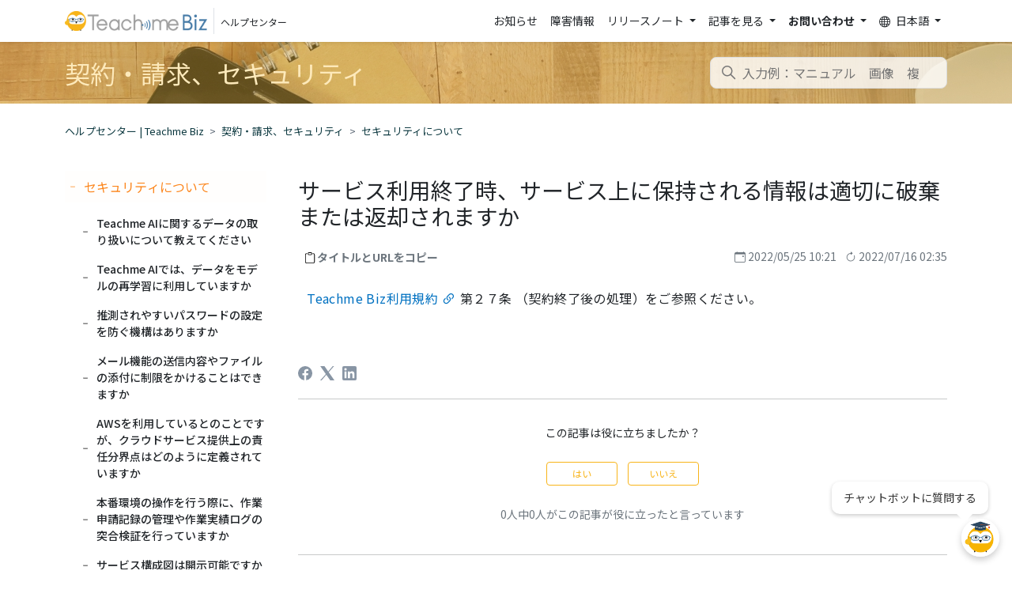

--- FILE ---
content_type: text/html; charset=utf-8
request_url: https://help.teachme.jp/hc/ja/articles/6901966048025-%E3%82%B5%E3%83%BC%E3%83%93%E3%82%B9%E5%88%A9%E7%94%A8%E7%B5%82%E4%BA%86%E6%99%82-%E3%82%B5%E3%83%BC%E3%83%93%E3%82%B9%E4%B8%8A%E3%81%AB%E4%BF%9D%E6%8C%81%E3%81%95%E3%82%8C%E3%82%8B%E6%83%85%E5%A0%B1%E3%81%AF%E9%81%A9%E5%88%87%E3%81%AB%E7%A0%B4%E6%A3%84%E3%81%BE%E3%81%9F%E3%81%AF%E8%BF%94%E5%8D%B4%E3%81%95%E3%82%8C%E3%81%BE%E3%81%99%E3%81%8B
body_size: 13718
content:
<!DOCTYPE html>
<html dir="ltr" lang="ja">
<head>
  <meta charset="utf-8" />
  <!-- v26867 -->


  <title>サービス利用終了時、サービス上に保持される情報は適切に破棄または返却されますか &ndash; ヘルプセンター | Teachme Biz</title>

  

  <meta name="description" content="Teachme Biz利用規約 第２７条 （契約終了後の処理）をご参照ください。" /><meta property="og:image" content="https://help.teachme.jp/hc/theming_assets/01HZM4J8VPFG3WZ4Z0QAABXX0W" />
<meta property="og:type" content="website" />
<meta property="og:site_name" content="ヘルプセンター | Teachme Biz" />
<meta property="og:title" content="サービス利用終了時、サービス上に保持される情報は適切に破棄または返却されますか" />
<meta property="og:description" content="Teachme Biz利用規約 第２７条 （契約終了後の処理）をご参照ください。 " />
<meta property="og:url" content="https://help.teachme.jp/hc/ja/articles/6901966048025" />
<link rel="canonical" href="https://help.teachme.jp/hc/ja/articles/6901966048025-%E3%82%B5%E3%83%BC%E3%83%93%E3%82%B9%E5%88%A9%E7%94%A8%E7%B5%82%E4%BA%86%E6%99%82-%E3%82%B5%E3%83%BC%E3%83%93%E3%82%B9%E4%B8%8A%E3%81%AB%E4%BF%9D%E6%8C%81%E3%81%95%E3%82%8C%E3%82%8B%E6%83%85%E5%A0%B1%E3%81%AF%E9%81%A9%E5%88%87%E3%81%AB%E7%A0%B4%E6%A3%84%E3%81%BE%E3%81%9F%E3%81%AF%E8%BF%94%E5%8D%B4%E3%81%95%E3%82%8C%E3%81%BE%E3%81%99%E3%81%8B">
<link rel="alternate" hreflang="ja" href="https://help.teachme.jp/hc/ja/articles/6901966048025-%E3%82%B5%E3%83%BC%E3%83%93%E3%82%B9%E5%88%A9%E7%94%A8%E7%B5%82%E4%BA%86%E6%99%82-%E3%82%B5%E3%83%BC%E3%83%93%E3%82%B9%E4%B8%8A%E3%81%AB%E4%BF%9D%E6%8C%81%E3%81%95%E3%82%8C%E3%82%8B%E6%83%85%E5%A0%B1%E3%81%AF%E9%81%A9%E5%88%87%E3%81%AB%E7%A0%B4%E6%A3%84%E3%81%BE%E3%81%9F%E3%81%AF%E8%BF%94%E5%8D%B4%E3%81%95%E3%82%8C%E3%81%BE%E3%81%99%E3%81%8B">
<link rel="alternate" hreflang="x-default" href="https://help.teachme.jp/hc/ja/articles/6901966048025-%E3%82%B5%E3%83%BC%E3%83%93%E3%82%B9%E5%88%A9%E7%94%A8%E7%B5%82%E4%BA%86%E6%99%82-%E3%82%B5%E3%83%BC%E3%83%93%E3%82%B9%E4%B8%8A%E3%81%AB%E4%BF%9D%E6%8C%81%E3%81%95%E3%82%8C%E3%82%8B%E6%83%85%E5%A0%B1%E3%81%AF%E9%81%A9%E5%88%87%E3%81%AB%E7%A0%B4%E6%A3%84%E3%81%BE%E3%81%9F%E3%81%AF%E8%BF%94%E5%8D%B4%E3%81%95%E3%82%8C%E3%81%BE%E3%81%99%E3%81%8B">

  <link rel="stylesheet" href="//static.zdassets.com/hc/assets/application-f34d73e002337ab267a13449ad9d7955.css" media="all" id="stylesheet" />
  <link rel="stylesheet" type="text/css" href="/hc/theming_assets/10562926/900001015486/style.css?digest=53455255364377">

  <link rel="icon" type="image/x-icon" href="/hc/theming_assets/01HZM4J95ARG1H0PACFQMQC26A">

    

  <!-- Google Tag Manager -->
<script>(function(w,d,s,l,i){w[l]=w[l]||[];w[l].push({'gtm.start':
new Date().getTime(),event:'gtm.js'});var f=d.getElementsByTagName(s)[0],
j=d.createElement(s),dl=l!='dataLayer'?'&l='+l:'';j.async=true;j.src=
'https://www.googletagmanager.com/gtm.js?id='+i+dl;f.parentNode.insertBefore(j,f);
})(window,document,'script','dataLayer','GTM-N63LWL5');</script>
<!-- End Google Tag Manager -->
<meta content="width=device-width, initial-scale=1.0" name="viewport" />
<meta name="description" content="クラウド型マニュアル作成ツールTeachme Biz のユーザー向けサイトです。Teachme Biz の操作方法から導入・定着・促進のための活用ナレッジをご紹介します。" />
<meta property="og:type" content="website" />
<meta property="og:title" content="Teachme Biz | HelpCenter" />
<meta property="og:site_name" content="Teachme Biz | HelpCenter" />
<meta property="og:description" content="クラウド型マニュアル作成ツール Teachme Biz のユーザー向けサイトです。Teachme Biz の操作方法から導入・定着・促進のための活用ナレッジをご紹介します。" />
<meta property="og:url" content="https://help.teachme.jp/hc/" />
<meta property="og:image" content="/hc/theming_assets/01JP3ZF7PP8Q04RCQEV8RYX8SZ" />
<meta property="og:image:width" content="600" />
<meta property="og:image:height" content="315" />
<script type="text/javascript">
var settings = {
  locale: "ja",
  brand_title: "Teachme Bizヘルプセンター",
  request_title: "お問い合わせ",
  suggest_new_post: "探していたものが見つかりませんでしたか？",
  community_post_title: "投稿内容をご入力ください",
  hide_online_manual_cat_ids: ['900001356203', '900001344423'],
  icons: [
    { "id": 900000266686, "iconName": "book" },
    { "id": 900001396243, "iconName": "file-text" },
    { "id": 900001350503, "iconName": "graph-up" },
    { "id": 900001344423, "iconName": "megaphone" },
    { "id": 900001344503, "iconName": "journal-text" },
    { "id": 900000342826, "iconName": "lightbulb" },
    { "id": 900000351926, "iconName": "calendar-event" },
    { "id": 900001356203, "iconName": "files" },
    { "id": 900000351986, "iconName": "film" },
    { "id": 900000648986, "iconName": "book" },
    { "id": 900000880606, "iconName": "key" },
    { "id": 900001875783, "iconName": "laptop" },
    { "id": 900001875763, "iconName": "file-earmark-text" },
    { "id": 900000870426, "iconName": "gear" },
    { "id": 900000648966, "iconName": "pencil" },
    { "id": 900001869983, "iconName": "eye" },
    { "id": 900001875823, "iconName": "gear" },
    { "id": 900001875803, "iconName": "globe2" },
    { "id": 900000870446, "iconName": "clipboard-check" },
    { "id": 900000870466, "iconName": "hand-index" },
    { "id": 900000880566, "iconName": "bar-chart" },
    { "id": 900001870003, "iconName": "lock" },
    { "id": 900000870486, "iconName": "three-dots" },
    { "id": 900001927803, "iconName": "tablet" },
    { "id": 900001927823, "iconName": "shield-lock" },
    { "id": 900001397323, "iconName": "check2-square" }
  ],
  default_category_icon: "/hc/theming_assets/01JP3ZF5WM5169Q133HA8ERC2K",
  news_ignore_label: "toppage-announcements-hidden",
}
</script>
<script type="text/javascript" src="https://cdnjs.cloudflare.com/ajax/libs/babel-polyfill/7.12.1/polyfill.min.js"></script>
<script type="text/javascript" src="https://cdn.jsdelivr.net/g/handlebarsjs@4.0.5"></script>
<script src="https://code.jquery.com/jquery-3.6.0.min.js"></script>
<script type="text/javascript" src="/hc/theming_assets/01JP3ZF5SENKV4YGEVM5MS0HG4"></script>
<link rel="stylesheet" type="text/css" href="//cdn.jsdelivr.net/algoliasearch.zendesk-hc/2.30.1/algoliasearch.zendesk-hc.min.css">
<script type="text/javascript" src="//cdn.jsdelivr.net/algoliasearch.zendesk-hc/2.30.1/algoliasearch.zendesk-hc.min.js"></script>
<script type="text/javascript">
  const zendeskSearch = algoliasearchZendeskHC({
    applicationId: 'UNNNI6I7BU',
    apiKey: '60aaec988f3de3d91cdc74547284653a',
    subdomain: 'studist-biz',
    indexPrefix: 'tmb_onlinehelp_zendesk_',
    poweredBy: false,
    clickAnalytics: true,
    translations: {
      placeholder: {
        'ja': "入力例：マニュアル　画像　複数",
        'en-us': "入力例：マニュアル　画像　複数",
        'th': "入力例：マニュアル　画像　複数"
      },
      categories: {
        'ja': "カテゴリーで絞り込む",
        'en-us': "カテゴリーで絞り込む",
        'th': "カテゴリーで絞り込む"
      }
    },
    templates: {
      instantsearch: {
        hit: algoliasearchZendeskHC.compile(`
          <div
            class="search-result"
            data-algolia-position="[[ position ]]"
            data-algolia-queryid="[[ queryID ]]"
            data-algolia-articleid="[[ id ]]"
            data-algolia-objectid="[[ objectID ]]"
          >
            <div class="search-result-meta">
              <time data-datetime="relative" datetime="[[# useEditedAt ]][[ edited_at_iso ]][[/ useEditedAt]][[^ useEditedAt ]][[ created_at_iso ]][[/ useEditedAt  ]]"></time>
            </div>
            <div class="search-result-link-wrapper">
              [[#isTmb]]
                <a class="search-result-link" href="[[ tmbUrl ]]" target="_blank">
              [[/isTmb]]
              [[^isTmb]]
                <a class="search-result-link" href="[[ baseUrl ]][[ locale.locale ]]/articles/[[ id ]]">
              [[/isTmb]]
                [[& _highlightResult.title.value ]]
              </a>
              [[# vote_sum ]]<span class="search-result-votes">[[ vote_sum ]]</span>[[/ vote_sum ]]
            </div>
            <div class="search-result-body">
              [[& _snippetResult.body_safe.value ]]
            </div>
          </div>
      `)
      }
    }
  });
</script>
<script type="text/javascript" src="/hc/theming_assets/01JP3ZF7RPZHFEW2EY2ZMFXQ25"></script>
<script type="text/javascript" src="/hc/theming_assets/01JP3ZF8BGH0Q40NDAPKVPHH4T"></script>
<script src="https://player.vimeo.com/api/player.js"></script>
<script type="text/javascript" src="/hc/theming_assets/01JP3ZF8H7WHCZKJR6RQ11KXW6"></script>

  
</head>
<body class="">
  
  
  

  <header class="sticky-top bg-white shadow-sm" id='main-header'>
  <nav class="navbar navbar-light navbar-expand-lg">
    <div class="container">
      <a class="navbar-brand d-flex align-items-center m-0 p-0 text-reset text-decoration-none" title="ホーム" href="/hc/ja">
        <img src="/hc/theming_assets/01HZM4J8NB29G91C71KKPXSGYM" alt="ヘルプセンター" style="max-width: 180px;">
        <div class="d-inline-block border-start ms-2 mb-0 px-2">
          <span>ヘルプセンター</span>
        </div>
      </a>

      <button class="navbar-toggler" type="button" data-bs-toggle="collapse" data-bs-target="#navbarSupportedContent"
        aria-controls="navbarSupportedContent" aria-expanded="false" aria-label="Toggle navigation">
        <span class="navbar-toggler-icon"></span>
      </button>

      <div class="collapse navbar-collapse" id="navbarSupportedContent">

        <ul class="navbar-nav ms-auto">
          <li class="nav-item">
  <a class="nav-link text-reset" aria-current="page" href="/hc/categories/900001344423">
    お知らせ
  </a>
</li>

<li class="nav-item">
  <a class="nav-link text-reset" aria-current="page" href="/hc/ja/sections/900000857426">
    障害情報
  </a>
</li>

<li class="nav-item dropdown">
  <a class="nav-link text-reset dropdown-toggle" href="#" role="button" data-bs-toggle="dropdown"
    aria-expanded="false">
    リリースノート
  </a>
  <ul class="dropdown-menu">
    <li>
      <a class="dropdown-item text-reset" href="/hc/ja/categories/900001344503">
        すべてのリリース
      </a>
    </li>
    <li>
      <a class="dropdown-item text-reset" href="/hc/ja/sections/900000857506">
        Webブラウザ版
      </a>
    </li>
    <li>
      <a class="dropdown-item text-reset" href="/hc/ja/sections/900000870506">
        iOS版
      </a>
    </li>
    <li>
      <a class="dropdown-item text-reset" href="/hc/ja/sections/900000870526">
        Android版
      </a>
    </li>
    <li>
      <a class="dropdown-item text-reset" href="/hc/ja/sections/900001870063">
        モバイルブラウザ
      </a>
    </li>
    <li>
      <a class="dropdown-item text-reset" href="/hc/ja/sections/48889232451737">
        Teachme Player
      </a>
    </li>
    <li>
      <a class="dropdown-item text-reset" href="/hc/ja/sections/900000909206">
        その他
      </a>
    </li>
  </ul>
</li>

<li class="nav-item dropdown">
  <a class="nav-link text-reset dropdown-toggle" href="#" role="button" data-bs-toggle="dropdown"
    aria-expanded="false">
    記事を見る
  </a>
  <ul class="dropdown-menu">
    <li>
      <a class="dropdown-item text-reset" href="/hc/categories/900000266686">
        機能を調べる
      </a>
    </li>
    <li>
      <a class="dropdown-item text-reset" href="/hc/categories/900001396243">
        契約・請求等について
      </a>
    </li>
    <li>
      <a class="dropdown-item text-reset" href="/hc/categories/900001350503">
        活用ノウハウ・事例
      </a>
    </li>
    <li>
      <a class="dropdown-item text-reset" href="/hc/categories/900001356203">
        オンラインマニュアル
      </a>
    </li>
    <li>
      <a class="dropdown-item text-reset" href="/hc/categories/900000351986">
        動画レクチャー
      </a>
    </li>
  </ul>
</li>

<li class="nav-item dropdown fw-bold">
  <a class="nav-link text-reset dropdown-toggle" href="#" id="headerContact" role="button" data-bs-toggle="dropdown"
    aria-expanded="false">
    お問い合わせ
  </a>
<ul class="dropdown-menu py-0" aria-labelledby="headerContact" data-bs-popper="none">
    <li class="list-group-item fw-bold  p-0">
      <a class="dropdown-item text-reset fw-bold" href="https://studist.my.site.com/tmbsupport/s/" target="_blank">
        サポートへお問い合わせ
      </a>
    </li>
    <li class="list-group-item p-0">
      <a class="dropdown-item text-reset" href="https://studist.my.site.com/forms/s/upgrade-quotation" target="_blank">
        プラン変更のお見積り
      </a>
    </li>
    <li class="list-group-item p-0">
      <a class="dropdown-item text-reset" href="https://studist.my.site.com/forms/s/upgrade-application" target="_blank">
        プラン変更のお申込み
      </a>
    </li>
  </ul>
</li>

          
          <li class="nav-item dropdown">
            <a class="nav-link text-reset dropdown-toggle" href="#" id="headerLanguage"
              role="button" data-bs-toggle="dropdown" aria-expanded="false">
              <i class="bi bi-globe me-1"></i>
              日本語
            </a>
            <ul class="dropdown-menu" aria-labelledby="headerLanguage">
              
              <li>
                <a href="/hc/change_language/en-us?return_to=%2Fhc%2Fen-us" dir="ltr" class="dropdown-item" rel="nofollow" role="menuitem">
                  English (US)
                </a>
              </li>
              
              <li>
                <a href="/hc/change_language/th?return_to=%2Fhc%2Fth" dir="ltr" class="dropdown-item" rel="nofollow" role="menuitem">
                  ไทย
                </a>
              </li>
              
            </ul>
          </li>
          
        </ul>

      </div>
    </div>
  </nav>
</header>


  <main role="main">
    <div class="sub-nav-wrapper">
  <div class="container">
    <nav class="sub-nav">
      <div class="sub-nav_head"
        data-current-category-id=""
        data-current-category-name=""
        data-current-section-id="900001870003"
        data-current-section-name="セキュリティについて"
        data-current-article-id="6901966048025"
      >
      </div>

      <div class="search-container">
        <svg xmlns="http://www.w3.org/2000/svg" width="12" height="12" focusable="false" viewBox="0 0 12 12"
          class="search-icon">
          <circle cx="4.5" cy="4.5" r="4" fill="none" stroke="currentColor" />
          <path stroke="currentColor" stroke-linecap="round" d="M11 11L7.5 7.5" />
        </svg>
        <form role="search" class="search" data-search="" action="/hc/ja/search" accept-charset="UTF-8" method="get"><input type="hidden" name="utf8" value="&#x2713;" autocomplete="off" /><input type="hidden" name="category" id="category" value="900001396243" autocomplete="off" />
<input type="search" name="query" id="query" placeholder="入力例：マニュアル　画像　複数" aria-label="入力例：マニュアル　画像　複数" /></form>
      </div>
    </nav>
  </div>
</div>

<div class="container mb-5">
  <div class="py-4"><ol class="breadcrumbs">
  
    <li title="ヘルプセンター | Teachme Biz">
      
        <a href="/hc/ja">ヘルプセンター | Teachme Biz</a>
      
    </li>
  
    <li title="契約・請求、セキュリティ">
      
        <a href="/hc/ja/categories/900001396243-%E5%A5%91%E7%B4%84-%E8%AB%8B%E6%B1%82-%E3%82%BB%E3%82%AD%E3%83%A5%E3%83%AA%E3%83%86%E3%82%A3">契約・請求、セキュリティ</a>
      
    </li>
  
    <li title="セキュリティについて">
      
        <a href="/hc/ja/sections/900001870003-%E3%82%BB%E3%82%AD%E3%83%A5%E3%83%AA%E3%83%86%E3%82%A3%E3%81%AB%E3%81%A4%E3%81%84%E3%81%A6">セキュリティについて</a>
      
    </li>
  
</ol>
</div>

  <div class="row g-0">
    <div class="col-md-3 order-md-1 order-2 pe-md-4">
      <div class="sidebar position-relative">
        
        <ul class="nav flex-column pt-3">
          <li class="nav-item accordion accordion-flush">
            <div class="accordion-item">
              <div class="accordion-header">
                <button class="active accordion-button shadow-none hoverable border-0 ps-1 p-0 no-section" type="button">
                  <div class="nav-link d-inline-block text-reset ms-2 px-0">
                    <span>セキュリティについて</span>
                  </div>
                </button>
              </div>
              <div class="accordion-body pt-2 pb-0 px-0">
                <ul class="sections-list accordion-collapse border-0 ps-3 mb-3">
                  
                    <li class="nav-item accordion accordion-flush">
                      <div class="accordion-item">
                        <div class="accordion-header">
                          <button onClick="goArticle(52190071566361)" class="accordion-button shadow-none hoverable border-0 ps-1 p-0 no-section" type="button">
                            <a class="nav-link d-inline-block text-reset text-decoration-none ms-2 px-0"><span>Teachme AIに関するデータの取り扱いについて教えてください</span></a>
                          </button>
                        </div>
                      </div>
                    </li>
                  
                    <li class="nav-item accordion accordion-flush">
                      <div class="accordion-item">
                        <div class="accordion-header">
                          <button onClick="goArticle(34973469783961)" class="accordion-button shadow-none hoverable border-0 ps-1 p-0 no-section" type="button">
                            <a class="nav-link d-inline-block text-reset text-decoration-none ms-2 px-0"><span>Teachme AIでは、データをモデルの再学習に利用していますか</span></a>
                          </button>
                        </div>
                      </div>
                    </li>
                  
                    <li class="nav-item accordion accordion-flush">
                      <div class="accordion-item">
                        <div class="accordion-header">
                          <button onClick="goArticle(15816039801625)" class="accordion-button shadow-none hoverable border-0 ps-1 p-0 no-section" type="button">
                            <a class="nav-link d-inline-block text-reset text-decoration-none ms-2 px-0"><span>推測されやすいパスワードの設定を防ぐ機構はありますか</span></a>
                          </button>
                        </div>
                      </div>
                    </li>
                  
                    <li class="nav-item accordion accordion-flush">
                      <div class="accordion-item">
                        <div class="accordion-header">
                          <button onClick="goArticle(15510176671897)" class="accordion-button shadow-none hoverable border-0 ps-1 p-0 no-section" type="button">
                            <a class="nav-link d-inline-block text-reset text-decoration-none ms-2 px-0"><span>メール機能の送信内容やファイルの添付に制限をかけることはできますか</span></a>
                          </button>
                        </div>
                      </div>
                    </li>
                  
                    <li class="nav-item accordion accordion-flush">
                      <div class="accordion-item">
                        <div class="accordion-header">
                          <button onClick="goArticle(13268354839705)" class="accordion-button shadow-none hoverable border-0 ps-1 p-0 no-section" type="button">
                            <a class="nav-link d-inline-block text-reset text-decoration-none ms-2 px-0"><span>AWSを利用しているとのことですが、クラウドサービス提供上の責任分界点はどのように定義されていますか</span></a>
                          </button>
                        </div>
                      </div>
                    </li>
                  
                    <li class="nav-item accordion accordion-flush">
                      <div class="accordion-item">
                        <div class="accordion-header">
                          <button onClick="goArticle(12945219545881)" class="accordion-button shadow-none hoverable border-0 ps-1 p-0 no-section" type="button">
                            <a class="nav-link d-inline-block text-reset text-decoration-none ms-2 px-0"><span>本番環境の操作を行う際に、作業申請記録の管理や作業実績ログの突合検証を行っていますか</span></a>
                          </button>
                        </div>
                      </div>
                    </li>
                  
                    <li class="nav-item accordion accordion-flush">
                      <div class="accordion-item">
                        <div class="accordion-header">
                          <button onClick="goArticle(10951372465817)" class="accordion-button shadow-none hoverable border-0 ps-1 p-0 no-section" type="button">
                            <a class="nav-link d-inline-block text-reset text-decoration-none ms-2 px-0"><span>サービス構成図は開示可能ですか</span></a>
                          </button>
                        </div>
                      </div>
                    </li>
                  
                    <li class="nav-item accordion accordion-flush">
                      <div class="accordion-item">
                        <div class="accordion-header">
                          <button onClick="goArticle(10008953279769)" class="accordion-button shadow-none hoverable border-0 ps-1 p-0 no-section" type="button">
                            <a class="nav-link d-inline-block text-reset text-decoration-none ms-2 px-0"><span>サーバ証明書を利用していますか</span></a>
                          </button>
                        </div>
                      </div>
                    </li>
                  
                    <li class="nav-item accordion accordion-flush">
                      <div class="accordion-item">
                        <div class="accordion-header">
                          <button onClick="goArticle(9087667959705)" class="accordion-button shadow-none hoverable border-0 ps-1 p-0 no-section" type="button">
                            <a class="nav-link d-inline-block text-reset text-decoration-none ms-2 px-0"><span>データを所有者の許可なく二次利用される可能性はありますか</span></a>
                          </button>
                        </div>
                      </div>
                    </li>
                  
                    <li class="nav-item accordion accordion-flush">
                      <div class="accordion-item">
                        <div class="accordion-header">
                          <button onClick="goArticle(8889437296153)" class="accordion-button shadow-none hoverable border-0 ps-1 p-0 no-section" type="button">
                            <a class="nav-link d-inline-block text-reset text-decoration-none ms-2 px-0"><span>スパムメール等を防御するための対策（専用ツールの導入、ウイルス対策との連携）は実施していますか</span></a>
                          </button>
                        </div>
                      </div>
                    </li>
                  
                </ul>
              </div>
            </div>
          </li>
          
            <a href="/hc/ja/sections/900001870003-%E3%82%BB%E3%82%AD%E3%83%A5%E3%83%AA%E3%83%86%E3%82%A3%E3%81%AB%E3%81%A4%E3%81%84%E3%81%A6" class="article-sidebar-item">すべての記事を見る</a>
          
        </ul>

        
      </div>
    </div>

    <div class="col-md-9 order-md-2 order-1">
      <article class="pt-4 ps-md-3">
        <header>
          <h1 class="mb-3 fs-3 fw-normal">
            サービス利用終了時、サービス上に保持される情報は適切に破棄または返却されますか
            
          </h1>

          

          <div class="article-head-tool pt-2 ms-2">
            <div class="copy-area">
              <button type="button" class="copy-button fw-bolder text-muted ps-3 border-0"
                data-text-default="タイトルとURLをコピー"
                data-text-copied="タイトルとURLをコピーしました"
                data-event-label="title-copy">
                タイトルとURLをコピー
              </button>
            </div>
            <div class="text-muted text-end">
              
              <div>
                <i class="bi bi-calendar-event"></i>
                <span class="me-2" data-datetime="datetime">2022-05-25 10:21:37 UTC</span>
                <i class="bi bi-arrow-clockwise"></i>
                <span data-datetime="datetime">2022-07-16 02:35:39 UTC</span>
              </div>
            </div>
          </div>

          
        </header>

        <div class="mb-5 fs-6">
          <div class="article-body">
            <nav id="article-body-toc" class="d-none border rounded-2 my-3">
              <div id="article-body-toc-title" class="bg-tmb-orange p-2 fw-bolder">
                もくじ
              </div>
              <div id="article-body-toc-content"></div>
            </nav>
            <div id="article-body-content" class="mt-2">
              <p><span><a href="/hc/ja/articles/900005509406" target="_blank" rel="noopener">Teachme Biz利用規約</a> 第２７条 （契約終了後の処理）をご参照ください。&nbsp;</span></p>
            </div>
          </div>

          <div class="article-attachments">
            <ul class="attachments">
              
            </ul>
          </div>
        </div>

        <footer class="py-2">
          
            <div class="pt-3">
  <ul class="share">
    <li>
      <a href="https://www.facebook.com/share.php?title=%E3%82%B5%E3%83%BC%E3%83%93%E3%82%B9%E5%88%A9%E7%94%A8%E7%B5%82%E4%BA%86%E6%99%82%E3%80%81%E3%82%B5%E3%83%BC%E3%83%93%E3%82%B9%E4%B8%8A%E3%81%AB%E4%BF%9D%E6%8C%81%E3%81%95%E3%82%8C%E3%82%8B%E6%83%85%E5%A0%B1%E3%81%AF%E9%81%A9%E5%88%87%E3%81%AB%E7%A0%B4%E6%A3%84%E3%81%BE%E3%81%9F%E3%81%AF%E8%BF%94%E5%8D%B4%E3%81%95%E3%82%8C%E3%81%BE%E3%81%99%E3%81%8B&u=https%3A%2F%2Fhelp.teachme.jp%2Fhc%2Fja%2Farticles%2F6901966048025-%25E3%2582%25B5%25E3%2583%25BC%25E3%2583%2593%25E3%2582%25B9%25E5%2588%25A9%25E7%2594%25A8%25E7%25B5%2582%25E4%25BA%2586%25E6%2599%2582-%25E3%2582%25B5%25E3%2583%25BC%25E3%2583%2593%25E3%2582%25B9%25E4%25B8%258A%25E3%2581%25AB%25E4%25BF%259D%25E6%258C%2581%25E3%2581%2595%25E3%2582%258C%25E3%2582%258B%25E6%2583%2585%25E5%25A0%25B1%25E3%2581%25AF%25E9%2581%25A9%25E5%2588%2587%25E3%2581%25AB%25E7%25A0%25B4%25E6%25A3%2584%25E3%2581%25BE%25E3%2581%259F%25E3%2581%25AF%25E8%25BF%2594%25E5%258D%25B4%25E3%2581%2595%25E3%2582%258C%25E3%2581%25BE%25E3%2581%2599%25E3%2581%258B" class="share-facebook" aria-label="Facebook">
        <svg xmlns="http://www.w3.org/2000/svg" width="12" height="12" focusable="false" viewBox="0 0 12 12" aria-label="このページをFacebookで共有">
          <path fill="currentColor" d="M6 0a6 6 0 01.813 11.945V7.63h1.552l.244-1.585H6.812v-.867c0-.658.214-1.242.827-1.242h.985V2.55c-.173-.024-.538-.075-1.23-.075-1.444 0-2.29.767-2.29 2.513v1.055H3.618v1.585h1.484v4.304A6.001 6.001 0 016 0z"/>
        </svg>
      </a>
    </li>
    <li>
      <a href="https://twitter.com/share?lang=ja&text=%E3%82%B5%E3%83%BC%E3%83%93%E3%82%B9%E5%88%A9%E7%94%A8%E7%B5%82%E4%BA%86%E6%99%82%E3%80%81%E3%82%B5%E3%83%BC%E3%83%93%E3%82%B9%E4%B8%8A%E3%81%AB%E4%BF%9D%E6%8C%81%E3%81%95%E3%82%8C%E3%82%8B%E6%83%85%E5%A0%B1%E3%81%AF%E9%81%A9%E5%88%87%E3%81%AB%E7%A0%B4%E6%A3%84%E3%81%BE%E3%81%9F%E3%81%AF%E8%BF%94%E5%8D%B4%E3%81%95%E3%82%8C%E3%81%BE%E3%81%99%E3%81%8B&url=https%3A%2F%2Fhelp.teachme.jp%2Fhc%2Fja%2Farticles%2F6901966048025-%25E3%2582%25B5%25E3%2583%25BC%25E3%2583%2593%25E3%2582%25B9%25E5%2588%25A9%25E7%2594%25A8%25E7%25B5%2582%25E4%25BA%2586%25E6%2599%2582-%25E3%2582%25B5%25E3%2583%25BC%25E3%2583%2593%25E3%2582%25B9%25E4%25B8%258A%25E3%2581%25AB%25E4%25BF%259D%25E6%258C%2581%25E3%2581%2595%25E3%2582%258C%25E3%2582%258B%25E6%2583%2585%25E5%25A0%25B1%25E3%2581%25AF%25E9%2581%25A9%25E5%2588%2587%25E3%2581%25AB%25E7%25A0%25B4%25E6%25A3%2584%25E3%2581%25BE%25E3%2581%259F%25E3%2581%25AF%25E8%25BF%2594%25E5%258D%25B4%25E3%2581%2595%25E3%2582%258C%25E3%2581%25BE%25E3%2581%2599%25E3%2581%258B" class="share-twitter" aria-label="X Corp">
        <svg xmlns="http://www.w3.org/2000/svg" width="12" height="12" focusable="false" viewBox="0 0 12 12" aria-label="このページをX Corpで共有">
          <path fill="currentColor" d="M.0763914 0 3.60864 0 6.75369 4.49755 10.5303 0 11.6586 0 7.18498 5.11431 12 12 8.46775 12 5.18346 7.30333 1.12825 12 0 12 4.7531 6.6879z"/>
        </svg>
      </a>
    </li>
    <li>
      <a href="https://www.linkedin.com/shareArticle?mini=true&source=Teachme+Biz+%7C+Zendesk&title=%E3%82%B5%E3%83%BC%E3%83%93%E3%82%B9%E5%88%A9%E7%94%A8%E7%B5%82%E4%BA%86%E6%99%82%E3%80%81%E3%82%B5%E3%83%BC%E3%83%93%E3%82%B9%E4%B8%8A%E3%81%AB%E4%BF%9D%E6%8C%81%E3%81%95%E3%82%8C%E3%82%8B%E6%83%85%E5%A0%B1%E3%81%AF%E9%81%A9%E5%88%87%E3%81%AB%E7%A0%B4%E6%A3%84%E3%81%BE%E3%81%9F%E3%81%AF%E8%BF%94%E5%8D%B4%E3%81%95%E3%82%8C%E3%81%BE%E3%81%99%E3%81%8B&url=https%3A%2F%2Fhelp.teachme.jp%2Fhc%2Fja%2Farticles%2F6901966048025-%25E3%2582%25B5%25E3%2583%25BC%25E3%2583%2593%25E3%2582%25B9%25E5%2588%25A9%25E7%2594%25A8%25E7%25B5%2582%25E4%25BA%2586%25E6%2599%2582-%25E3%2582%25B5%25E3%2583%25BC%25E3%2583%2593%25E3%2582%25B9%25E4%25B8%258A%25E3%2581%25AB%25E4%25BF%259D%25E6%258C%2581%25E3%2581%2595%25E3%2582%258C%25E3%2582%258B%25E6%2583%2585%25E5%25A0%25B1%25E3%2581%25AF%25E9%2581%25A9%25E5%2588%2587%25E3%2581%25AB%25E7%25A0%25B4%25E6%25A3%2584%25E3%2581%25BE%25E3%2581%259F%25E3%2581%25AF%25E8%25BF%2594%25E5%258D%25B4%25E3%2581%2595%25E3%2582%258C%25E3%2581%25BE%25E3%2581%2599%25E3%2581%258B" class="share-linkedin" aria-label="LinkedIn">
        <svg xmlns="http://www.w3.org/2000/svg" width="12" height="12" focusable="false" viewBox="0 0 12 12" aria-label="このページをLinkedInで共有">
          <path fill="currentColor" d="M10.8 0A1.2 1.2 0 0112 1.2v9.6a1.2 1.2 0 01-1.2 1.2H1.2A1.2 1.2 0 010 10.8V1.2A1.2 1.2 0 011.2 0h9.6zM8.09 4.356a1.87 1.87 0 00-1.598.792l-.085.133h-.024v-.783H4.676v5.727h1.778V7.392c0-.747.142-1.47 1.068-1.47.913 0 .925.854.925 1.518v2.785h1.778V7.084l-.005-.325c-.05-1.38-.456-2.403-2.13-2.403zm-4.531.142h-1.78v5.727h1.78V4.498zm-.89-2.846a1.032 1.032 0 100 2.064 1.032 1.032 0 000-2.064z"/>
        </svg>
      </a>
    </li>
  </ul>

</div>
          
          
          
            <hr>
            <div class="text-center py-3">
              <p class="mb-0" id="article-votes-label">この記事は役に立ちましたか？</p>
              <div class="my-3" role="group" aria-labelledby="article-votes-label">
                <button type="button" class="button article-vote article-vote-up" data-helper="vote" data-item="article" data-type="up" data-id="6901966048025" data-upvote-count="0" data-vote-count="0" data-vote-sum="0" data-vote-url="/hc/ja/articles/6901966048025/vote" data-value="null" data-label="0人中0人がこの記事が役に立ったと言っています" data-selected-class="button-primary" aria-label="この記事は役に立った" aria-pressed="false">はい</button>
                <button type="button" class="button article-vote article-vote-down" data-helper="vote" data-item="article" data-type="down" data-id="6901966048025" data-upvote-count="0" data-vote-count="0" data-vote-sum="0" data-vote-url="/hc/ja/articles/6901966048025/vote" data-value="null" data-label="0人中0人がこの記事が役に立ったと言っています" data-selected-class="button-primary" aria-label="この記事は役に立たなかった" aria-pressed="false">いいえ</button>
              </div>
              <span class="py-3 text-muted" data-helper="vote" data-item="article" data-type="label" data-id="6901966048025" data-upvote-count="0" data-vote-count="0" data-vote-sum="0" data-vote-url="/hc/ja/articles/6901966048025/vote" data-value="null" data-label="0人中0人がこの記事が役に立ったと言っています">0人中0人がこの記事が役に立ったと言っています</span>
            </div>
          

          
          <div class="article-return-to-top">
            <a href="#article-container">
              ページの先頭へ戻る
              <svg xmlns="http://www.w3.org/2000/svg" class="article-return-to-top-icon" width="20" height="20"
                focusable="false" viewBox="0 0 12 12" aria-hidden="true">
                <path fill="none" stroke="currentColor" stroke-linecap="round" d="M3 4.5l2.6 2.6c.2.2.5.2.7 0L9 4.5" />
              </svg>
            </a>
          </div>
        </footer>

        <hr>

        <div class="row">
          
            
              <div class="col-md-6 col-12">
                <div data-recent-articles></div>
              </div>
            
          

          
            
              <div class="col-md-6 col-12">
                
  <section class="related-articles">
    
      <h2 class="related-articles-title">関連記事</h2>
    
    <ul>
      
        <li>
          <a href="/hc/ja/related/click?data=[base64]%3D--1c0c0d775532c515b1810e1105a85e65ad6e443f" rel="nofollow">Teachme Bizの利用規約はどこで確認できますか。</a>
        </li>
      
        <li>
          <a href="/hc/ja/related/click?data=[base64]%3D--3334c2ad8f6830b5d61e927db9fe85cf00d59973" rel="nofollow">システムを設置している場所に適切な物理的セキュリティ対策は講じていますか</a>
        </li>
      
        <li>
          <a href="/hc/ja/related/click?data=[base64]%3D%3D--8cc0a690b8ad8f4165ec1c51753376bbc2540ace" rel="nofollow">データセンターはどこに設置されていますか</a>
        </li>
      
        <li>
          <a href="/hc/ja/related/click?data=[base64]%3D--008587cacb24c31a1be61bdc83a16323ec6a5f23" rel="nofollow">サービス稼働率や障害発生後の復旧までの目安時間について教えて下さい</a>
        </li>
      
    </ul>
  </section>


              </div>
            
          

        
      </article>

    </div>
  </div>
</div>

  </main>

  <footer class="bg-tmb-navy py-5">
  <div class="container text-white-50">

    
      <nav>
        <div class="row">
          <div class="col-md-6">
            <a class="footer-nav-logo justify-content-start" title="ホーム" href="/hc/ja">
              <img src="/hc/theming_assets/01HZM4J90HVYVSMBFN4BJ8652D" alt="ヘルプセンター">
            </a><br>
            <p class="company_text">
  運営会社<br>
  株式会社スタディスト<br><br>
  〒101-0054<br>
  東京都千代田区神田錦町1-6 住友商事錦町ビル 9F<br><br>
  Teachme Biz ログイン : <a class="text-reset" href="https://teachme.jp/login/" target="_blank" rel="noopener">https://teachme.jp/login/</a><br><br>
  企業WEBサイト : <a class="text-reset" href="https://studist.jp" target="_blank" rel="noopener">https://studist.jp</a><br>
  プロダクトWEBサイト : <a class="text-reset" href="https://biz.teachme.jp/" target="_blank"
    rel="noopener">https://biz.teachme.jp/</a>
</p>
          </div>

          <div class="col-md-6">
            <div class="row">
  <div class="col-md-4 col-sm-12">
    <p class="fs-4 fw-bold text-white">News</p>
    <ul class="ps-2">
      <li class="py-2">
        <a class="text-reset" href="/hc/categories/900001344423">
          最新情報
        </a>
      </li>
      <li class="py-2">
        <a class="text-reset" href="/hc/sections/900000857426">
          障害情報
        </a>
      </li>
      <li class="py-2">
        <a class="text-reset" href="/hc/categories/900001344503">
          リリースノート
        </a>
      </li>
      <li class="py-2">
        <a class="text-reset" href="/hc/categories/900000351926">
          イベント/セミナー
        </a>
      </li>
    </ul>
  </div>
  <div class="col-md-4 col-sm-12">
    <p class="fs-4 fw-bold text-white">Support</p>
    <ul class="ps-2">
      <li class="py-2">
        <a class="text-reset" href="/hc/categories/900000266686">
          機能を調べる
        </a>
      </li>
      <li class="py-2">
        <a class="text-reset" href="/hc/categories/900001396243">
          契約・請求等について
        </a>
      </li>
      <li class="py-2">
        <a class="text-reset" href="/hc/categories/900001350503">
          活用ノウハウ・事例
        </a>
      </li>
      <li class="py-2">
        <a class="text-reset" href="/hc/categories/900001356203">
          オンラインマニュアル
        </a>
      </li>
      <li class="py-2">
        <a class="text-reset" href="/hc/categories/900000351986">
          動画レクチャー
        </a>
      </li>
    </ul>
  </div>
  <div class="col-md-4 col-sm-12">
    <p class="fs-4 fw-bold text-white">お問い合わせ</p>
    <ul class="ps-2">
      <li class="py-2">
        <a class="text-reset" href="https://studist.my.site.com/tmbsupport/s/" target="“_blank”" rel="noopener">
          サポートへ問い合わせ
        </a>
      </li>
      <li class="py-2">
        <a class="text-reset" href="https://studist.my.site.com/forms/s/upgrade-quotation" target="“_blank”" rel="noopener">
          プラン変更のお見積り
        </a>
      </li>
      <li class="py-2">
        <a class="text-reset" href="https://studist.my.site.com/forms/s/upgrade-application" target="“_blank”" rel="noopener">
          プラン変更のお申込み
        </a>
      </li>
    </ul>
  </div>
</div>
          </div>
        </div>
      </nav>
    

    <hr class="text-white">
    <div class="row align-items-center g-0">
      <div class="col-md-8 col-sm-12 mb-2">
        <nav class="nav justify-content-md-start justify-content-center">
  <li class="nav-item">
    <a class="nav-link text-reset" href="https://d3hszuitxs3pnr.cloudfront.net/doc/teachmebiz_terms.pdf" target="_blank">
      利用規約
    </a>
  </li>
  <li class="nav-item">
    <a class="nav-link text-reset" href="https://studist.jp/privacy/" target="_blank">
      Privacy Policy
    </a>
  </li>
  <li class="nav-item">
    <a class="nav-link text-reset" href="https://studist.jp/external_transmission/" target="_blank">
      利用者情報の外部送信について
    </a>
  </li>
  <li class="nav-item">
    <a class="nav-link text-reset" href="https://biz.teachme.jp/sla/" target="_blank">
      SLA
    </a>
  </li>
</nav>
      </div>

      <div class="col-md-4 col-sm-12 text-center text-md-end">
        <small class="text-reset">©「Teachme Biz」 Studist Corporation</small>
      </div>
    </div>

</footer>

<link rel="stylesheet" href="https://cdn.jsdelivr.net/npm/bootstrap@5.0.1/dist/css/bootstrap.min.css">
<link rel="stylesheet" href="https://cdn.jsdelivr.net/npm/bootstrap-icons@1.4.1/font/bootstrap-icons.css" />
<link rel="stylesheet" href="https://fonts.googleapis.com/css2?family=Noto+Sans+JP:wght@400;500;700&display=swap" />
<link rel="stylesheet" href="https://cdnjs.cloudflare.com/ajax/libs/tocbot/4.11.1/tocbot.css" />
<link rel="stylesheet" href="https://cdnjs.cloudflare.com/ajax/libs/luminous-lightbox/2.3.3/luminous-basic.min.css" />
<link rel="stylesheet" href="/hc/theming_assets/01JP3ZF6XQBRJGPBXYD8NE2FAS" />
<link rel="stylesheet" href="/hc/theming_assets/01JP3ZF6Z6JJKTQY048D9Z5XD1" />

<script src="https://cdn.jsdelivr.net/npm/bootstrap@5.0.1/dist/js/bootstrap.bundle.min.js"></script>
<script src="https://cdn.jsdelivr.net/npm/lscache@1.3.0/lscache.min.js"></script>
<script src="https://cdn.jsdelivr.net/npm/lodash@4.17.21"></script>
<script src="https://cdnjs.cloudflare.com/ajax/libs/tocbot/4.11.1/tocbot.min.js"></script>
<script src="https://cdnjs.cloudflare.com/ajax/libs/luminous-lightbox/2.3.3/Luminous.min.js"></script>
<script src="/hc/theming_assets/01JP3ZF75V64TGGFVYZVV0XY0N" ></script>
<script nomodule="">
  // for IE 11
  window.MSInputMethodContext && document.documentMode && document.write(
    '<link rel="stylesheet" href="/css/bootstrap-ie11.min.css"><script src="https://cdn.jsdelivr.net/combine/npm/bootstrap@5.0.0-beta2/dist/js/bootstrap.bundle.min.js,npm/ie11-custom-properties@4,npm/element-qsa-scope@1"><\/script><script crossorigin="anonymous" src="https://polyfill.io/v3/polyfill.min.js?features=default%2CNumber.parseInt%2CNumber.parseFloat%2CArray.prototype.find%2CArray.prototype.includes"><\/script>'
  );
</script>

<!-- チャットボットここから -->

<!-- チャットボット共通スタイル -->
<style>
  /* 通常のチャットボタン（マロン画像） */
  #dify-chatbot-bubble-button {
    background-color: unset !important;
    background-image: url('https://teachme-biz-lp.s3.ap-northeast-1.amazonaws.com/csp/helpcenter/site/maron.png');
    background-size: cover;
    background-position: center;
    background-repeat: no-repeat;
    transition: all 0.3s ease;
  }
  #dify-chatbot-bubble-button > div {
    display: none !important;
  }
  
  /* チャットウィンドウが開いている時のバツ印表示 */
  #dify-chatbot-bubble-button.is-open {
    background-image: none !important;
    background-color: #666 !important;
    transform: rotate(45deg);
  }
  #dify-chatbot-bubble-button.is-open::before,
  #dify-chatbot-bubble-button.is-open::after {
    content: '';
    position: absolute;
    background-color: white;
    top: 50%;
    left: 50%;
    transform: translate(-50%, -50%);
  }
  #dify-chatbot-bubble-button.is-open::before {
    width: 20px;
    height: 3px;
  }
  #dify-chatbot-bubble-button.is-open::after {
    width: 3px;
    height: 20px;
  }
  
  .chat-bubble {
    position: fixed;
    bottom: 70px;
    right: 30px;
    background-color: white;
    padding: 10px 15px;
    border-radius: 10px;
    box-shadow: 0 2px 5px rgba(0,0,0,0.2);
    max-width: 250px;
    font-size: 14px;
    color: #333;
    z-index: 9999;
  }
  .chat-bubble:after {
    content: '';
    position: absolute;
    bottom: -10px;
    right: 20px;
    border-width: 10px 10px 0;
    border-style: solid;
    border-color: white transparent;
  }
  
  #dify-chatbot-bubble-window,
  div[id^="dify-chatbot"][id$="-window"] {
    position: fixed !important;
    bottom: 100px !important;
    right: 20px !important;
    max-height: 600px !important;
    height: calc(100vh - 150px) !important;
    max-width: 400px !important;
    width: 90vw !important;
    margin: 0 !important;
    z-index: 9998 !important;
    box-shadow: 0 5px 20px rgba(0,0,0,0.15) !important;
    border-radius: 10px !important;
  }
  
  @media (max-width: 500px) {
    #dify-chatbot-bubble-window,
    div[id^="dify-chatbot"][id$="-window"] {
      width: 85vw !important;
      height: calc(100vh - 200px) !important;
      bottom: 80px !important;
    }
  }
</style>

<!-- 言語に応じたチャットボット表示 -->

<script>
 window.difyChatbotConfig = {
  token: 'KcAza7w8GEKHRNFr',
  baseUrl: 'https://dify-service-775156982023.asia-northeast1.run.app',
  systemVariables: {},
 }
</script>
<script
 src="https://dify-service-775156982023.asia-northeast1.run.app/embed.min.js"
 id="KcAza7w8GEKHRNFr"
 defer>
</script>
<div id="chat-bubble" class="chat-bubble">チャットボットに質問する</div>






<!-- 共通JavaScript（すべての言語で共用） -->
<script>
  document.addEventListener('DOMContentLoaded', function() {
    var chatButton = null;
    var chatBubble = document.getElementById('chat-bubble');
    
    // チャットウィンドウスタイルを適用する関数
    function applyStylesAfterLoad() {
      // 複数のセレクタを試行して確実に要素を見つける
      var windowSelectors = [
        '#dify-chatbot-bubble-window',
        'div[id^="dify-chatbot"][id$="-window"]',
        '.dify-chatbot-window'
      ];
      
      for (var i = 0; i < windowSelectors.length; i++) {
        var chatWindows = document.querySelectorAll(windowSelectors[i]);
        if (chatWindows.length > 0) {
          break;
        }
      }
    }
    
    // チャットウィンドウの状態をチェックして、ボタンのスタイルを更新
    function updateChatButtonState() {
      if (!chatButton) return;
      
      // チャットウィンドウの状態を確認
      var chatWindow = document.querySelector('#dify-chatbot-bubble-window, div[id^="dify-chatbot"][id$="-window"], .dify-chatbot-window');
      if (chatWindow && getComputedStyle(chatWindow).display !== 'none') {
        // チャットウィンドウが開いている場合
        chatButton.classList.add('is-open');
        if (chatBubble) chatBubble.style.display = 'none';
      } else {
        // チャットウィンドウが閉じている場合
        chatButton.classList.remove('is-open');
        if (chatBubble) chatBubble.style.display = 'block';
      }
    }
    
    // MutationObserver設定
    var observer = new MutationObserver(function(mutations) {
      if (!chatButton) {
        chatButton = document.getElementById('dify-chatbot-bubble-button');
        if (chatButton) {
          chatButton.addEventListener('click', function() {
            chatBubble.style.display = 'none';
            setTimeout(function() {
              updateChatButtonState();
              applyStylesAfterLoad();
            }, 500);
          });
        }
      }
      
      // ボタンの状態を更新
      updateChatButtonState();
    });
    
    observer.observe(document.body, { childList: true, subtree: true });
    setTimeout(function() {
      applyStylesAfterLoad();
      updateChatButtonState();
    }, 2000);
  });
</script>

<!-- チャットボットここまで -->


  <!-- / -->

  
  <script src="//static.zdassets.com/hc/assets/ja.dab7145c93f6aa6cbfac.js"></script>
  

  <script type="text/javascript">
  /*

    Greetings sourcecode lurker!

    This is for internal Zendesk and legacy usage,
    we don't support or guarantee any of these values
    so please don't build stuff on top of them.

  */

  HelpCenter = {};
  HelpCenter.account = {"subdomain":"studist-biz","environment":"production","name":"Teachme Biz | Zendesk"};
  HelpCenter.user = {"identifier":"da39a3ee5e6b4b0d3255bfef95601890afd80709","email":null,"name":"","role":"anonymous","avatar_url":"https://assets.zendesk.com/hc/assets/default_avatar.png","is_admin":false,"organizations":[],"groups":[]};
  HelpCenter.internal = {"asset_url":"//static.zdassets.com/hc/assets/","web_widget_asset_composer_url":"https://static.zdassets.com/ekr/snippet.js","current_session":{"locale":"ja","csrf_token":null,"shared_csrf_token":null},"usage_tracking":{"event":"article_viewed","data":"[base64]--b6fd8338f95fbb8cb9012c9938f127598ed6bb93","url":"https://help.teachme.jp/hc/activity"},"current_record_id":"6901966048025","current_record_url":"/hc/ja/articles/6901966048025-%E3%82%B5%E3%83%BC%E3%83%93%E3%82%B9%E5%88%A9%E7%94%A8%E7%B5%82%E4%BA%86%E6%99%82-%E3%82%B5%E3%83%BC%E3%83%93%E3%82%B9%E4%B8%8A%E3%81%AB%E4%BF%9D%E6%8C%81%E3%81%95%E3%82%8C%E3%82%8B%E6%83%85%E5%A0%B1%E3%81%AF%E9%81%A9%E5%88%87%E3%81%AB%E7%A0%B4%E6%A3%84%E3%81%BE%E3%81%9F%E3%81%AF%E8%BF%94%E5%8D%B4%E3%81%95%E3%82%8C%E3%81%BE%E3%81%99%E3%81%8B","current_record_title":"サービス利用終了時、サービス上に保持される情報は適切に破棄または返却されますか","current_text_direction":"ltr","current_brand_id":900001015486,"current_brand_name":"Teachme Biz | Zendesk","current_brand_url":"https://studist-biz.zendesk.com","current_brand_active":true,"current_path":"/hc/ja/articles/6901966048025-%E3%82%B5%E3%83%BC%E3%83%93%E3%82%B9%E5%88%A9%E7%94%A8%E7%B5%82%E4%BA%86%E6%99%82-%E3%82%B5%E3%83%BC%E3%83%93%E3%82%B9%E4%B8%8A%E3%81%AB%E4%BF%9D%E6%8C%81%E3%81%95%E3%82%8C%E3%82%8B%E6%83%85%E5%A0%B1%E3%81%AF%E9%81%A9%E5%88%87%E3%81%AB%E7%A0%B4%E6%A3%84%E3%81%BE%E3%81%9F%E3%81%AF%E8%BF%94%E5%8D%B4%E3%81%95%E3%82%8C%E3%81%BE%E3%81%99%E3%81%8B","show_autocomplete_breadcrumbs":true,"user_info_changing_enabled":false,"has_user_profiles_enabled":true,"has_end_user_attachments":true,"user_aliases_enabled":false,"has_anonymous_kb_voting":true,"has_multi_language_help_center":true,"show_at_mentions":false,"embeddables_config":{"embeddables_web_widget":false,"embeddables_help_center_auth_enabled":false,"embeddables_connect_ipms":false},"answer_bot_subdomain":"static","gather_plan_state":"expired","has_article_verification":true,"has_gather":false,"has_ckeditor":false,"has_community_enabled":false,"has_community_badges":false,"has_community_post_content_tagging":false,"has_gather_content_tags":false,"has_guide_content_tags":true,"has_user_segments":true,"has_answer_bot_web_form_enabled":false,"has_garden_modals":false,"theming_cookie_key":"hc-da39a3ee5e6b4b0d3255bfef95601890afd80709-2-preview","is_preview":false,"has_search_settings_in_plan":true,"theming_api_version":2,"theming_settings":{"brand_color":"rgba(248, 180, 25, 1)","brand_text_color":"#fff","text_color":"#566270","link_color":"#155f6b","background_color":"#fff","ruled_line_color":"#ddd","lighter_shades":"#F1EFEF","light_accent":"#71ABCE","darker_shades":"#222532","dark_accent":"#788E99","heading_font":"Arial, 'Helvetica Neue', Helvetica, sans-serif","text_font":"Arial, 'Helvetica Neue', Helvetica, sans-serif","logo_image":"/hc/theming_assets/01HZM4J8NB29G91C71KKPXSGYM","logo":"/hc/theming_assets/01HZM4J8VPFG3WZ4Z0QAABXX0W","footer_logo_image":"/hc/theming_assets/01HZM4J90HVYVSMBFN4BJ8652D","favicon":"/hc/theming_assets/01HZM4J95ARG1H0PACFQMQC26A","brand_title":"Teachme Bizヘルプセンター","login_permission":false,"homepage_background_image":"/hc/theming_assets/01HZM4J9CME2R8MBVZZ9Z5E1JX","community_background_image":"/hc/theming_assets/01HZM4J9K7VW9GQR3FF36JVBJA","instant_search":true,"scoped_kb_search":true,"scoped_community_search":true,"show_header_icons":true,"show_community_on_header":true,"show_footer_navigation":true,"show_subnavi_icon":true,"show_category_sidebar_icon":true,"show_recent_activity":true,"show_promoted_articles":true,"show_category_icon":true,"show_community":false,"news_ignore_label":"toppage-announcements-hidden","show_articles_in_section":true,"show_article_author":false,"show_article_comments":false,"show_follow_article":false,"show_recently_viewed_articles":true,"show_related_articles":true,"show_article_sharing":true,"show_request_callout":false,"show_retuen_home":true,"show_follow_section":false,"show_follow_post":true,"show_post_sharing":true,"show_follow_topic":true},"has_pci_credit_card_custom_field":false,"help_center_restricted":false,"is_assuming_someone_else":false,"flash_messages":[],"user_photo_editing_enabled":true,"user_preferred_locale":"ja","base_locale":"ja","login_url":"https://studist-biz.zendesk.com/access?brand_id=900001015486\u0026return_to=https%3A%2F%2Fhelp.teachme.jp%2Fhc%2Fja%2Farticles%2F6901966048025-%25E3%2582%25B5%25E3%2583%25BC%25E3%2583%2593%25E3%2582%25B9%25E5%2588%25A9%25E7%2594%25A8%25E7%25B5%2582%25E4%25BA%2586%25E6%2599%2582-%25E3%2582%25B5%25E3%2583%25BC%25E3%2583%2593%25E3%2582%25B9%25E4%25B8%258A%25E3%2581%25AB%25E4%25BF%259D%25E6%258C%2581%25E3%2581%2595%25E3%2582%258C%25E3%2582%258B%25E6%2583%2585%25E5%25A0%25B1%25E3%2581%25AF%25E9%2581%25A9%25E5%2588%2587%25E3%2581%25AB%25E7%25A0%25B4%25E6%25A3%2584%25E3%2581%25BE%25E3%2581%259F%25E3%2581%25AF%25E8%25BF%2594%25E5%258D%25B4%25E3%2581%2595%25E3%2582%258C%25E3%2581%25BE%25E3%2581%2599%25E3%2581%258B","has_alternate_templates":true,"has_custom_statuses_enabled":true,"has_hc_generative_answers_setting_enabled":true,"has_generative_search_with_zgpt_enabled":false,"has_suggested_initial_questions_enabled":false,"has_guide_service_catalog":false,"has_service_catalog_search_poc":false,"has_service_catalog_itam":false,"has_csat_reverse_2_scale_in_mobile":false,"has_knowledge_navigation":false,"has_unified_navigation":false,"has_unified_navigation_eap_access":false,"has_csat_bet365_branding":false,"version":"v26867","dev_mode":false};
</script>

  
  
  <script src="//static.zdassets.com/hc/assets/hc_enduser-d7240b6eea31e24cbd47b3b04ab3c4c3.js"></script>
  <script type="text/javascript" src="/hc/theming_assets/10562926/900001015486/script.js?digest=53455255364377"></script>
  
</body>
</html>

--- FILE ---
content_type: text/html; charset=utf-8
request_url: https://dify-service-775156982023.asia-northeast1.run.app/chatbot/KcAza7w8GEKHRNFr?
body_size: 8744
content:
<!DOCTYPE html><html lang="en-US" class="h-full __variable_1f5468"><head><meta charSet="utf-8"/><meta name="viewport" content="width=device-width, initial-scale=1, maximum-scale=1, viewport-fit=cover, user-scalable=no"/><link rel="stylesheet" href="/_next/static/css/9a3de388cc0e4d20.css" data-precedence="next"/><link rel="stylesheet" href="/_next/static/css/dcc6f632f985efe0.css" data-precedence="next"/><link rel="stylesheet" href="/_next/static/css/344ebcd3f343f270.css" data-precedence="next"/><link rel="stylesheet" href="/_next/static/css/e0657bb6fafcf6d5.css" data-precedence="next"/><link rel="stylesheet" href="/_next/static/css/da20434d57830b4a.css" data-precedence="next"/><link rel="preload" as="script" fetchPriority="low" href="/_next/static/chunks/webpack-27a8657e8834c29e.js"/><script src="/_next/static/chunks/d73051af-c3b93f4215a521ad.js" async=""></script><script src="/_next/static/chunks/97034-f12318b34fbe7bc0.js" async=""></script><script src="/_next/static/chunks/main-app-6d7cea5e63ed4afb.js" async=""></script><script src="/_next/static/chunks/392e555d-5998d07c7551d695.js" async=""></script><script src="/_next/static/chunks/68887-91f016ec8269f16c.js" async=""></script><script src="/_next/static/chunks/3522-c41b7c8159e0e63a.js" async=""></script><script src="/_next/static/chunks/9757-687fe1da184fc6ec.js" async=""></script><script src="/_next/static/chunks/32941-c8f4fa75bd4129ee.js" async=""></script><script src="/_next/static/chunks/app/(shareLayout)/layout-1a9db8a739e9cd30.js" async=""></script><script src="/_next/static/chunks/39231027-a8fcf00d4dd8e6cf.js" async=""></script><script src="/_next/static/chunks/bda40ab4-465678c6543fde64.js" async=""></script><script src="/_next/static/chunks/fc43f782-10e1d156d1d62761.js" async=""></script><script src="/_next/static/chunks/1471f7b3-b144e0b25093b20b.js" async=""></script><script src="/_next/static/chunks/44899801-5a90c2bfb5a0eb15.js" async=""></script><script src="/_next/static/chunks/91257-a71ebf79a00e157c.js" async=""></script><script src="/_next/static/chunks/4329-1534280df4408a3b.js" async=""></script><script src="/_next/static/chunks/45057-24eea1fc6490df6e.js" async=""></script><script src="/_next/static/chunks/48711-b2d6ddab5c7a463c.js" async=""></script><script src="/_next/static/chunks/74731-8535f1f1a7566610.js" async=""></script><script src="/_next/static/chunks/37958-8bea7f7592de45fb.js" async=""></script><script src="/_next/static/chunks/96868-58d906bc742883f7.js" async=""></script><script src="/_next/static/chunks/74806-ab08c9a2b0230b2a.js" async=""></script><script src="/_next/static/chunks/19897-19c65a9b04e744c5.js" async=""></script><script src="/_next/static/chunks/61082-b5e908ce32b414f0.js" async=""></script><script src="/_next/static/chunks/31930-3a65d823bea4e5d7.js" async=""></script><script src="/_next/static/chunks/60491-72b4dd9012908f0e.js" async=""></script><script src="/_next/static/chunks/49977-025e8396d5b26ee5.js" async=""></script><script src="/_next/static/chunks/72596-318b1068bdaba153.js" async=""></script><script src="/_next/static/chunks/94901-f2e55cd3689771d7.js" async=""></script><script src="/_next/static/chunks/7141-e9794b84d1b2d21e.js" async=""></script><script src="/_next/static/chunks/58170-ff1d3e1fba994490.js" async=""></script><script src="/_next/static/chunks/95208-c3907550490825c4.js" async=""></script><script src="/_next/static/chunks/20315-4240a9fd51b9bcad.js" async=""></script><script src="/_next/static/chunks/81361-2fd7b0012ccf4e5c.js" async=""></script><script src="/_next/static/chunks/30344-b6710f167a1bc668.js" async=""></script><script src="/_next/static/chunks/76828-ec135d6630232260.js" async=""></script><script src="/_next/static/chunks/62810-ab23317b83cece12.js" async=""></script><script src="/_next/static/chunks/78509-7b522a01db9dd222.js" async=""></script><script src="/_next/static/chunks/9857-05ce91aa77ed43d8.js" async=""></script><script src="/_next/static/chunks/12479-0521a63b3cd5b77c.js" async=""></script><script src="/_next/static/chunks/5423-536584cf109237ac.js" async=""></script><script src="/_next/static/chunks/26853-edb2eea789f641e3.js" async=""></script><script src="/_next/static/chunks/31266-06e24940e415818e.js" async=""></script><script src="/_next/static/chunks/46567-86d8e97bd528b5d2.js" async=""></script><script src="/_next/static/chunks/67704-860592383601a87a.js" async=""></script><script src="/_next/static/chunks/96875-23285e30be278945.js" async=""></script><script src="/_next/static/chunks/90827-b0a50d3a15287fa2.js" async=""></script><script src="/_next/static/chunks/46180-8078b2e5f13f9855.js" async=""></script><script src="/_next/static/chunks/17411-16ab7b5ce66ec8d2.js" async=""></script><script src="/_next/static/chunks/65901-038cc72569bfcd6a.js" async=""></script><script src="/_next/static/chunks/73581-845b814c9e72804f.js" async=""></script><script src="/_next/static/chunks/30713-3149097f4c39107f.js" async=""></script><script src="/_next/static/chunks/app/(shareLayout)/chatbot/%5Btoken%5D/page-b2d60b4b49cc8419.js" async=""></script><script src="/_next/static/chunks/5bfcd555-54b785a9ee6a5864.js" async=""></script><script src="/_next/static/chunks/0b8e744a-da92bd5fbb4ea4a1.js" async=""></script><script src="/_next/static/chunks/49280-3de989cc7998833c.js" async=""></script><script src="/_next/static/chunks/app/layout-02bb08a3333d27cc.js" async=""></script><link rel="preload" href="/_next/static/css/6412214123aa30fa.css" as="style"/><link rel="preload" href="/_next/static/css/220a772cfe3c95f4.css" as="style"/><link rel="preload" href="/_next/static/css/6f20ad1915bfe966.css" as="style"/><link rel="preload" href="/_next/static/css/713c8e76198bda4d.css" as="style"/><link rel="preload" href="/_next/static/css/cd1ca2c53cf625af.css" as="style"/><link rel="preload" href="/_next/static/css/b7247e8b4219ed3e.css" as="style"/><link rel="preload" href="/_next/static/css/2636dd4a301da918.css" as="style"/><link rel="preload" href="/_next/static/css/8729873ce7db4ffe.css" as="style"/><link rel="preload" href="/_next/static/css/9d0b8feb28079baf.css" as="style"/><meta name="next-size-adjust" content=""/><link rel="manifest" href="/manifest.json"/><meta name="theme-color" content="#1C64F2"/><meta name="mobile-web-app-capable" content="yes"/><meta name="apple-mobile-web-app-capable" content="yes"/><meta name="apple-mobile-web-app-status-bar-style" content="default"/><meta name="apple-mobile-web-app-title" content="Dify"/><link rel="apple-touch-icon" href="/apple-touch-icon.png"/><link rel="icon" type="image/png" sizes="32x32" href="/icon-192x192.png"/><link rel="icon" type="image/png" sizes="16x16" href="/icon-192x192.png"/><meta name="msapplication-TileColor" content="#1C64F2"/><meta name="msapplication-config" content="/browserconfig.xml"/><script src="/_next/static/chunks/polyfills-42372ed130431b0a.js" noModule=""></script></head><body class="color-scheme h-full select-auto" data-api-prefix="/console/api" data-public-api-prefix="/api" data-marketplace-api-prefix="https://marketplace.dify.ai/api/v1" data-marketplace-url-prefix="https://marketplace.dify.ai" data-public-edition="SELF_HOSTED" data-public-amplitude-api-key="" data-public-cookie-domain="" data-public-sentry-dsn="" data-public-site-about="" data-public-text-generation-timeout-ms="60000" data-public-max-tools-num="10" data-public-max-parallel-limit="" data-public-top-k-max-value="" data-public-indexing-max-segmentation-tokens-length="" data-public-loop-node-max-count="100" data-public-max-iterations-num="" data-public-max-tree-depth="" data-public-allow-unsafe-data-scheme="false" data-public-enable-website-jinareader="true" data-public-enable-website-firecrawl="true" data-public-enable-website-watercrawl="true" data-public-enable-single-dollar-latex="false"><div hidden=""><!--$--><!--/$--></div><script>((a,b,c,d,e,f,g,h)=>{let i=document.documentElement,j=["light","dark"];function k(b){var c;(Array.isArray(a)?a:[a]).forEach(a=>{let c="class"===a,d=c&&f?e.map(a=>f[a]||a):e;c?(i.classList.remove(...d),i.classList.add(f&&f[b]?f[b]:b)):i.setAttribute(a,b)}),c=b,h&&j.includes(c)&&(i.style.colorScheme=c)}if(d)k(d);else try{let a=localStorage.getItem(b)||c,d=g&&"system"===a?window.matchMedia("(prefers-color-scheme: dark)").matches?"dark":"light":a;k(d)}catch(a){}})("data-theme","theme","system",null,["light","dark"],null,true,false)</script><div class="flex h-screen w-screen items-center justify-center"><div class="flex w-full items-center justify-center h-full"><svg width="16" height="16" viewBox="0 0 16 16" fill="none" xmlns="http://www.w3.org/2000/svg" class="spin-animation"><g clip-path="url(#clip0_324_2488)"><path d="M15 0H10C9.44772 0 9 0.447715 9 1V6C9 6.55228 9.44772 7 10 7H15C15.5523 7 16 6.55228 16 6V1C16 0.447715 15.5523 0 15 0Z" fill="#1C64F2"></path><path opacity="0.5" d="M15 9H10C9.44772 9 9 9.44772 9 10V15C9 15.5523 9.44772 16 10 16H15C15.5523 16 16 15.5523 16 15V10C16 9.44772 15.5523 9 15 9Z" fill="#1C64F2"></path><path opacity="0.1" d="M6 9H1C0.447715 9 0 9.44772 0 10V15C0 15.5523 0.447715 16 1 16H6C6.55228 16 7 15.5523 7 15V10C7 9.44772 6.55228 9 6 9Z" fill="#1C64F2"></path><path opacity="0.2" d="M6 0H1C0.447715 0 0 0.447715 0 1V6C0 6.55228 0.447715 7 1 7H6C6.55228 7 7 6.55228 7 6V1C7 0.447715 6.55228 0 6 0Z" fill="#1C64F2"></path></g><defs><clipPath id="clip0_324_2488"><rect width="16" height="16" fill="white"></rect></clipPath></defs></svg></div></div><script src="/_next/static/chunks/webpack-27a8657e8834c29e.js" id="_R_" async=""></script><script>(self.__next_f=self.__next_f||[]).push([0])</script><script>self.__next_f.push([1,"1:\"$Sreact.fragment\"\n3:I[69685,[\"63977\",\"static/chunks/392e555d-5998d07c7551d695.js\",\"68887\",\"static/chunks/68887-91f016ec8269f16c.js\",\"3522\",\"static/chunks/3522-c41b7c8159e0e63a.js\",\"9757\",\"static/chunks/9757-687fe1da184fc6ec.js\",\"32941\",\"static/chunks/32941-c8f4fa75bd4129ee.js\",\"62090\",\"static/chunks/app/(shareLayout)/layout-1a9db8a739e9cd30.js\"],\"default\"]\n4:I[52560,[\"63977\",\"static/chunks/392e555d-5998d07c7551d695.js\",\"68887\",\"static/chunks/68887-91f016ec8269f16c.js\",\"3522\",\"static/chunks/3522-c41b7c8159e0e63a.js\",\"9757\",\"static/chunks/9757-687fe1da184fc6ec.js\",\"32941\",\"static/chunks/32941-c8f4fa75bd4129ee.js\",\"62090\",\"static/chunks/app/(shareLayout)/layout-1a9db8a739e9cd30.js\"],\"default\"]\n5:I[65509,[],\"\"]\n6:I[58433,[],\"\"]\n7:I[84364,[],\"ClientPageRoot\"]\n"])</script><script>self.__next_f.push([1,"8:I[50834,[\"63977\",\"static/chunks/392e555d-5998d07c7551d695.js\",\"41704\",\"static/chunks/39231027-a8fcf00d4dd8e6cf.js\",\"18733\",\"static/chunks/bda40ab4-465678c6543fde64.js\",\"37326\",\"static/chunks/fc43f782-10e1d156d1d62761.js\",\"86640\",\"static/chunks/1471f7b3-b144e0b25093b20b.js\",\"67048\",\"static/chunks/44899801-5a90c2bfb5a0eb15.js\",\"68887\",\"static/chunks/68887-91f016ec8269f16c.js\",\"3522\",\"static/chunks/3522-c41b7c8159e0e63a.js\",\"91257\",\"static/chunks/91257-a71ebf79a00e157c.js\",\"9757\",\"static/chunks/9757-687fe1da184fc6ec.js\",\"4329\",\"static/chunks/4329-1534280df4408a3b.js\",\"45057\",\"static/chunks/45057-24eea1fc6490df6e.js\",\"48711\",\"static/chunks/48711-b2d6ddab5c7a463c.js\",\"74731\",\"static/chunks/74731-8535f1f1a7566610.js\",\"37958\",\"static/chunks/37958-8bea7f7592de45fb.js\",\"96868\",\"static/chunks/96868-58d906bc742883f7.js\",\"74806\",\"static/chunks/74806-ab08c9a2b0230b2a.js\",\"19897\",\"static/chunks/19897-19c65a9b04e744c5.js\",\"61082\",\"static/chunks/61082-b5e908ce32b414f0.js\",\"31930\",\"static/chunks/31930-3a65d823bea4e5d7.js\",\"60491\",\"static/chunks/60491-72b4dd9012908f0e.js\",\"49977\",\"static/chunks/49977-025e8396d5b26ee5.js\",\"72596\",\"static/chunks/72596-318b1068bdaba153.js\",\"94901\",\"static/chunks/94901-f2e55cd3689771d7.js\",\"7141\",\"static/chunks/7141-e9794b84d1b2d21e.js\",\"58170\",\"static/chunks/58170-ff1d3e1fba994490.js\",\"95208\",\"static/chunks/95208-c3907550490825c4.js\",\"20315\",\"static/chunks/20315-4240a9fd51b9bcad.js\",\"81361\",\"static/chunks/81361-2fd7b0012ccf4e5c.js\",\"30344\",\"static/chunks/30344-b6710f167a1bc668.js\",\"76828\",\"static/chunks/76828-ec135d6630232260.js\",\"32941\",\"static/chunks/32941-c8f4fa75bd4129ee.js\",\"62810\",\"static/chunks/62810-ab23317b83cece12.js\",\"78509\",\"static/chunks/78509-7b522a01db9dd222.js\",\"9857\",\"static/chunks/9857-05ce91aa77ed43d8.js\",\"12479\",\"static/chunks/12479-0521a63b3cd5b77c.js\",\"5423\",\"static/chunks/5423-536584cf109237ac.js\",\"26853\",\"static/chunks/26853-edb2eea789f641e3.js\",\"31266\",\"static/chunks/31266-06e24940e415818e.js\",\"46567\",\"static/chunks/46567-86d8e97bd528b5d2.js\",\"67704\",\"static/chunks/67704-860592383601a87a.js\",\"96875\",\"static/chunks/96875-23285e30be278945.js\",\"90827\",\"static/chunks/90827-b0a50d3a15287fa2.js\",\"46180\",\"static/chunks/46180-8078b2e5f13f9855.js\",\"17411\",\"static/chunks/17411-16ab7b5ce66ec8d2.js\",\"65901\",\"static/chunks/65901-038cc72569bfcd6a.js\",\"73581\",\"static/chunks/73581-845b814c9e72804f.js\",\"30713\",\"static/chunks/30713-3149097f4c39107f.js\",\"68115\",\"static/chunks/app/(shareLayout)/chatbot/%5Btoken%5D/page-b2d60b4b49cc8419.js\"],\"default\"]\n"])</script><script>self.__next_f.push([1,"9:I[97752,[],\"OutletBoundary\"]\nb:I[40849,[],\"AsyncMetadataOutlet\"]\nd:I[97752,[],\"ViewportBoundary\"]\nf:I[97752,[],\"MetadataBoundary\"]\n10:\"$Sreact.suspense\"\n12:I[15815,[],\"\"]\n13:I[16429,[\"63977\",\"static/chunks/392e555d-5998d07c7551d695.js\",\"14732\",\"static/chunks/5bfcd555-54b785a9ee6a5864.js\",\"14028\",\"static/chunks/0b8e744a-da92bd5fbb4ea4a1.js\",\"68887\",\"static/chunks/68887-91f016ec8269f16c.js\",\"3522\",\"static/chunks/3522-c41b7c8159e0e63a.js\",\"9757\",\"static/chunks/9757-687fe1da184fc6ec.js\",\"96868\",\"static/chunks/96868-58d906bc742883f7.js\",\"49280\",\"static/chunks/49280-3de989cc7998833c.js\",\"32941\",\"static/chunks/32941-c8f4fa75bd4129ee.js\",\"62810\",\"static/chunks/62810-ab23317b83cece12.js\",\"7177\",\"static/chunks/app/layout-02bb08a3333d27cc.js\"],\"ReactScan\"]\n14:I[24658,[\"63977\",\"static/chunks/392e555d-5998d07c7551d695.js\",\"14732\",\"static/chunks/5bfcd555-54b785a9ee6a5864.js\",\"14028\",\"static/chunks/0b8e744a-da92bd5fbb4ea4a1.js\",\"68887\",\"static/chunks/68887-91f016ec8269f16c.js\",\"3522\",\"static/chunks/3522-c41b7c8159e0e63a.js\",\"9757\",\"static/chunks/9757-687fe1da184fc6ec.js\",\"96868\",\"static/chunks/96868-58d906bc742883f7.js\",\"49280\",\"static/chunks/49280-3de989cc7998833c.js\",\"32941\",\"static/chunks/32941-c8f4fa75bd4129ee.js\",\"62810\",\"static/chunks/62810-ab23317b83cece12.js\",\"7177\",\"static/chunks/app/layout-02bb08a3333d27cc.js\"],\"ThemeProvider\"]\n15:I[50991,[\"63977\",\"static/chunks/392e555d-5998d07c7551d695.js\",\"14732\",\"static/chunks/5bfcd555-54b785a9ee6a5864.js\",\"14028\",\"static/chunks/0b8e744a-da92bd5fbb4ea4a1.js\",\"68887\",\"static/chunks/68887-91f016ec8269f16c.js\",\"3522\",\"static/chunks/3522-c41b7c8159e0e63a.js\",\"9757\",\"static/chunks/9757-687fe1da184fc6ec.js\",\"96868\",\"static/chunks/96868-58d906bc742883f7.js\",\"49280\",\"static/chunks/49280-3de989cc7998833c.js\",\"32941\",\"static/chunks/32941-c8f4fa75bd4129ee.js\",\"62810\",\"static/chunks/62810-ab23317b83cece12.js\",\"7177\",\"static/chunks/app/layout-02bb08a3333d27cc.js\"],\"default\"]\n16:I[41698,[\"63977\",\"static/chunks/392e555d-5998d07c7551d695.js\",\"14732\",\"static/chunks/5bfcd555-54b785a9ee6a5864.js\","])</script><script>self.__next_f.push([1,"\"14028\",\"static/chunks/0b8e744a-da92bd5fbb4ea4a1.js\",\"68887\",\"static/chunks/68887-91f016ec8269f16c.js\",\"3522\",\"static/chunks/3522-c41b7c8159e0e63a.js\",\"9757\",\"static/chunks/9757-687fe1da184fc6ec.js\",\"96868\",\"static/chunks/96868-58d906bc742883f7.js\",\"49280\",\"static/chunks/49280-3de989cc7998833c.js\",\"32941\",\"static/chunks/32941-c8f4fa75bd4129ee.js\",\"62810\",\"static/chunks/62810-ab23317b83cece12.js\",\"7177\",\"static/chunks/app/layout-02bb08a3333d27cc.js\"],\"default\"]\n17:I[1093,[\"63977\",\"static/chunks/392e555d-5998d07c7551d695.js\",\"14732\",\"static/chunks/5bfcd555-54b785a9ee6a5864.js\",\"14028\",\"static/chunks/0b8e744a-da92bd5fbb4ea4a1.js\",\"68887\",\"static/chunks/68887-91f016ec8269f16c.js\",\"3522\",\"static/chunks/3522-c41b7c8159e0e63a.js\",\"9757\",\"static/chunks/9757-687fe1da184fc6ec.js\",\"96868\",\"static/chunks/96868-58d906bc742883f7.js\",\"49280\",\"static/chunks/49280-3de989cc7998833c.js\",\"32941\",\"static/chunks/32941-c8f4fa75bd4129ee.js\",\"62810\",\"static/chunks/62810-ab23317b83cece12.js\",\"7177\",\"static/chunks/app/layout-02bb08a3333d27cc.js\"],\"TanstackQueryInitializer\"]\n19:I[21714,[\"63977\",\"static/chunks/392e555d-5998d07c7551d695.js\",\"14732\",\"static/chunks/5bfcd555-54b785a9ee6a5864.js\",\"14028\",\"static/chunks/0b8e744a-da92bd5fbb4ea4a1.js\",\"68887\",\"static/chunks/68887-91f016ec8269f16c.js\",\"3522\",\"static/chunks/3522-c41b7c8159e0e63a.js\",\"9757\",\"static/chunks/9757-687fe1da184fc6ec.js\",\"96868\",\"static/chunks/96868-58d906bc742883f7.js\",\"49280\",\"static/chunks/49280-3de989cc7998833c.js\",\"32941\",\"static/chunks/32941-c8f4fa75bd4129ee.js\",\"62810\",\"static/chunks/62810-ab23317b83cece12.js\",\"7177\",\"static/chunks/app/layout-02bb08a3333d27cc.js\"],\"default\"]\n1a:I[460,[\"63977\",\"static/chunks/392e555d-5998d07c7551d695.js\",\"14732\",\"static/chunks/5bfcd555-54b785a9ee6a5864.js\",\"14028\",\"static/chunks/0b8e744a-da92bd5fbb4ea4a1.js\",\"68887\",\"static/chunks/68887-91f016ec8269f16c.js\",\"3522\",\"static/chunks/3522-c41b7c8159e0e63a.js\",\"9757\",\"static/chunks/9757-687fe1da184fc6ec.js\",\"96868\",\"static/chunks/96868-58d906bc742883f7.js\",\"49280\",\"static/chunks/49280-3de989c"])</script><script>self.__next_f.push([1,"c7998833c.js\",\"32941\",\"static/chunks/32941-c8f4fa75bd4129ee.js\",\"62810\",\"static/chunks/62810-ab23317b83cece12.js\",\"7177\",\"static/chunks/app/layout-02bb08a3333d27cc.js\"],\"default\"]\n1b:I[28146,[\"63977\",\"static/chunks/392e555d-5998d07c7551d695.js\",\"14732\",\"static/chunks/5bfcd555-54b785a9ee6a5864.js\",\"14028\",\"static/chunks/0b8e744a-da92bd5fbb4ea4a1.js\",\"68887\",\"static/chunks/68887-91f016ec8269f16c.js\",\"3522\",\"static/chunks/3522-c41b7c8159e0e63a.js\",\"9757\",\"static/chunks/9757-687fe1da184fc6ec.js\",\"96868\",\"static/chunks/96868-58d906bc742883f7.js\",\"49280\",\"static/chunks/49280-3de989cc7998833c.js\",\"32941\",\"static/chunks/32941-c8f4fa75bd4129ee.js\",\"62810\",\"static/chunks/62810-ab23317b83cece12.js\",\"7177\",\"static/chunks/app/layout-02bb08a3333d27cc.js\"],\"ToastProvider\"]\n1c:I[70116,[\"63977\",\"static/chunks/392e555d-5998d07c7551d695.js\",\"14732\",\"static/chunks/5bfcd555-54b785a9ee6a5864.js\",\"14028\",\"static/chunks/0b8e744a-da92bd5fbb4ea4a1.js\",\"68887\",\"static/chunks/68887-91f016ec8269f16c.js\",\"3522\",\"static/chunks/3522-c41b7c8159e0e63a.js\",\"9757\",\"static/chunks/9757-687fe1da184fc6ec.js\",\"96868\",\"static/chunks/96868-58d906bc742883f7.js\",\"49280\",\"static/chunks/49280-3de989cc7998833c.js\",\"32941\",\"static/chunks/32941-c8f4fa75bd4129ee.js\",\"62810\",\"static/chunks/62810-ab23317b83cece12.js\",\"7177\",\"static/chunks/app/layout-02bb08a3333d27cc.js\"],\"default\"]\n:HL[\"/_next/static/media/9cc5b37ab1350db7-s.p.woff2\",\"font\",{\"crossOrigin\":\"\",\"type\":\"font/woff2\"}]\n:HL[\"/_next/static/media/e6099e249fd938cc-s.p.woff2\",\"font\",{\"crossOrigin\":\"\",\"type\":\"font/woff2\"}]\n:HL[\"/_next/static/css/9a3de388cc0e4d20.css\",\"style\"]\n:HL[\"/_next/static/css/dcc6f632f985efe0.css\",\"style\"]\n:HL[\"/_next/static/css/344ebcd3f343f270.css\",\"style\"]\n:HL[\"/_next/static/css/e0657bb6fafcf6d5.css\",\"style\"]\n:HL[\"/_next/static/css/da20434d57830b4a.css\",\"style\"]\n:HL[\"/_next/static/css/6412214123aa30fa.css\",\"style\"]\n:HL[\"/_next/static/css/220a772cfe3c95f4.css\",\"style\"]\n:HL[\"/_next/static/css/6f20ad1915bfe966.css\",\"style\"]\n:HL[\"/_next/static/css/713c8e76198bda4d.css\",\"style\"]\n:HL[\"/_nex"])</script><script>self.__next_f.push([1,"t/static/css/cd1ca2c53cf625af.css\",\"style\"]\n:HL[\"/_next/static/css/b7247e8b4219ed3e.css\",\"style\"]\n:HL[\"/_next/static/css/2636dd4a301da918.css\",\"style\"]\n:HL[\"/_next/static/css/8729873ce7db4ffe.css\",\"style\"]\n:HL[\"/_next/static/css/9d0b8feb28079baf.css\",\"style\"]\n"])</script><script>self.__next_f.push([1,"0:{\"P\":null,\"b\":\"92T3Svr9r9GWO1oYzFfhc\",\"p\":\"\",\"c\":[\"\",\"chatbot\",\"KcAza7w8GEKHRNFr\"],\"i\":false,\"f\":[[[\"\",{\"children\":[\"(shareLayout)\",{\"children\":[\"chatbot\",{\"children\":[[\"token\",\"KcAza7w8GEKHRNFr\",\"d\"],{\"children\":[\"__PAGE__\",{}]}]}]}]},\"$undefined\",\"$undefined\",true],[\"\",[\"$\",\"$1\",\"c\",{\"children\":[[[\"$\",\"link\",\"0\",{\"rel\":\"stylesheet\",\"href\":\"/_next/static/css/9a3de388cc0e4d20.css\",\"precedence\":\"next\",\"crossOrigin\":\"$undefined\",\"nonce\":\"$undefined\"}],[\"$\",\"link\",\"1\",{\"rel\":\"stylesheet\",\"href\":\"/_next/static/css/dcc6f632f985efe0.css\",\"precedence\":\"next\",\"crossOrigin\":\"$undefined\",\"nonce\":\"$undefined\"}],[\"$\",\"link\",\"2\",{\"rel\":\"stylesheet\",\"href\":\"/_next/static/css/344ebcd3f343f270.css\",\"precedence\":\"next\",\"crossOrigin\":\"$undefined\",\"nonce\":\"$undefined\"}],[\"$\",\"link\",\"3\",{\"rel\":\"stylesheet\",\"href\":\"/_next/static/css/e0657bb6fafcf6d5.css\",\"precedence\":\"next\",\"crossOrigin\":\"$undefined\",\"nonce\":\"$undefined\"}],[\"$\",\"link\",\"4\",{\"rel\":\"stylesheet\",\"href\":\"/_next/static/css/da20434d57830b4a.css\",\"precedence\":\"next\",\"crossOrigin\":\"$undefined\",\"nonce\":\"$undefined\"}]],\"$L2\"]}],{\"children\":[\"(shareLayout)\",[\"$\",\"$1\",\"c\",{\"children\":[null,[\"$\",\"div\",null,{\"className\":\"h-full min-w-[300px] pb-[env(safe-area-inset-bottom)]\",\"children\":[\"$\",\"$L3\",null,{\"children\":[\"$\",\"$L4\",null,{\"children\":[\"$\",\"$L5\",null,{\"parallelRouterKey\":\"children\",\"error\":\"$undefined\",\"errorStyles\":\"$undefined\",\"errorScripts\":\"$undefined\",\"template\":[\"$\",\"$L6\",null,{}],\"templateStyles\":\"$undefined\",\"templateScripts\":\"$undefined\",\"notFound\":[[[\"$\",\"title\",null,{\"children\":\"404: This page could not be found.\"}],[\"$\",\"div\",null,{\"style\":{\"fontFamily\":\"system-ui,\\\"Segoe UI\\\",Roboto,Helvetica,Arial,sans-serif,\\\"Apple Color Emoji\\\",\\\"Segoe UI Emoji\\\"\",\"height\":\"100vh\",\"textAlign\":\"center\",\"display\":\"flex\",\"flexDirection\":\"column\",\"alignItems\":\"center\",\"justifyContent\":\"center\"},\"children\":[\"$\",\"div\",null,{\"children\":[[\"$\",\"style\",null,{\"dangerouslySetInnerHTML\":{\"__html\":\"body{color:#000;background:#fff;margin:0}.next-error-h1{border-right:1px solid rgba(0,0,0,.3)}@media (prefers-color-scheme:dark){body{color:#fff;background:#000}.next-error-h1{border-right:1px solid rgba(255,255,255,.3)}}\"}}],[\"$\",\"h1\",null,{\"className\":\"next-error-h1\",\"style\":{\"display\":\"inline-block\",\"margin\":\"0 20px 0 0\",\"padding\":\"0 23px 0 0\",\"fontSize\":24,\"fontWeight\":500,\"verticalAlign\":\"top\",\"lineHeight\":\"49px\"},\"children\":404}],[\"$\",\"div\",null,{\"style\":{\"display\":\"inline-block\"},\"children\":[\"$\",\"h2\",null,{\"style\":{\"fontSize\":14,\"fontWeight\":400,\"lineHeight\":\"49px\",\"margin\":0},\"children\":\"This page could not be found.\"}]}]]}]}]],[]],\"forbidden\":\"$undefined\",\"unauthorized\":\"$undefined\"}]}]}]}]]}],{\"children\":[\"chatbot\",[\"$\",\"$1\",\"c\",{\"children\":[null,[\"$\",\"$L5\",null,{\"parallelRouterKey\":\"children\",\"error\":\"$undefined\",\"errorStyles\":\"$undefined\",\"errorScripts\":\"$undefined\",\"template\":[\"$\",\"$L6\",null,{}],\"templateStyles\":\"$undefined\",\"templateScripts\":\"$undefined\",\"notFound\":\"$undefined\",\"forbidden\":\"$undefined\",\"unauthorized\":\"$undefined\"}]]}],{\"children\":[[\"token\",\"KcAza7w8GEKHRNFr\",\"d\"],[\"$\",\"$1\",\"c\",{\"children\":[null,[\"$\",\"$L5\",null,{\"parallelRouterKey\":\"children\",\"error\":\"$undefined\",\"errorStyles\":\"$undefined\",\"errorScripts\":\"$undefined\",\"template\":[\"$\",\"$L6\",null,{}],\"templateStyles\":\"$undefined\",\"templateScripts\":\"$undefined\",\"notFound\":\"$undefined\",\"forbidden\":\"$undefined\",\"unauthorized\":\"$undefined\"}]]}],{\"children\":[\"__PAGE__\",[\"$\",\"$1\",\"c\",{\"children\":[[\"$\",\"$L7\",null,{\"Component\":\"$8\",\"searchParams\":{},\"params\":{\"token\":\"KcAza7w8GEKHRNFr\"}}],[[\"$\",\"link\",\"0\",{\"rel\":\"stylesheet\",\"href\":\"/_next/static/css/6412214123aa30fa.css\",\"precedence\":\"next\",\"crossOrigin\":\"$undefined\",\"nonce\":\"$undefined\"}],[\"$\",\"link\",\"1\",{\"rel\":\"stylesheet\",\"href\":\"/_next/static/css/220a772cfe3c95f4.css\",\"precedence\":\"next\",\"crossOrigin\":\"$undefined\",\"nonce\":\"$undefined\"}],[\"$\",\"link\",\"2\",{\"rel\":\"stylesheet\",\"href\":\"/_next/static/css/6f20ad1915bfe966.css\",\"precedence\":\"next\",\"crossOrigin\":\"$undefined\",\"nonce\":\"$undefined\"}],[\"$\",\"link\",\"3\",{\"rel\":\"stylesheet\",\"href\":\"/_next/static/css/713c8e76198bda4d.css\",\"precedence\":\"next\",\"crossOrigin\":\"$undefined\",\"nonce\":\"$undefined\"}],[\"$\",\"link\",\"4\",{\"rel\":\"stylesheet\",\"href\":\"/_next/static/css/cd1ca2c53cf625af.css\",\"precedence\":\"next\",\"crossOrigin\":\"$undefined\",\"nonce\":\"$undefined\"}],[\"$\",\"link\",\"5\",{\"rel\":\"stylesheet\",\"href\":\"/_next/static/css/b7247e8b4219ed3e.css\",\"precedence\":\"next\",\"crossOrigin\":\"$undefined\",\"nonce\":\"$undefined\"}],[\"$\",\"link\",\"6\",{\"rel\":\"stylesheet\",\"href\":\"/_next/static/css/2636dd4a301da918.css\",\"precedence\":\"next\",\"crossOrigin\":\"$undefined\",\"nonce\":\"$undefined\"}],[\"$\",\"link\",\"7\",{\"rel\":\"stylesheet\",\"href\":\"/_next/static/css/8729873ce7db4ffe.css\",\"precedence\":\"next\",\"crossOrigin\":\"$undefined\",\"nonce\":\"$undefined\"}],[\"$\",\"link\",\"8\",{\"rel\":\"stylesheet\",\"href\":\"/_next/static/css/9d0b8feb28079baf.css\",\"precedence\":\"next\",\"crossOrigin\":\"$undefined\",\"nonce\":\"$undefined\"}]],[\"$\",\"$L9\",null,{\"children\":[\"$La\",[\"$\",\"$Lb\",null,{\"promise\":\"$@c\"}]]}]]}],{},null,false]},null,false]},null,false]},null,false]},null,false],[\"$\",\"$1\",\"h\",{\"children\":[null,[[\"$\",\"$Ld\",null,{\"children\":\"$Le\"}],[\"$\",\"meta\",null,{\"name\":\"next-size-adjust\",\"content\":\"\"}]],[\"$\",\"$Lf\",null,{\"children\":[\"$\",\"div\",null,{\"hidden\":true,\"children\":[\"$\",\"$10\",null,{\"fallback\":null,\"children\":\"$L11\"}]}]}]]}],false]],\"m\":\"$undefined\",\"G\":[\"$12\",[]],\"s\":false,\"S\":false}\n"])</script><script>self.__next_f.push([1,"2:[\"$\",\"html\",null,{\"lang\":\"en-US\",\"className\":\"h-full __variable_1f5468\",\"suppressHydrationWarning\":true,\"children\":[[\"$\",\"head\",null,{\"children\":[[\"$\",\"link\",null,{\"rel\":\"manifest\",\"href\":\"/manifest.json\"}],[\"$\",\"meta\",null,{\"name\":\"theme-color\",\"content\":\"#1C64F2\"}],[\"$\",\"meta\",null,{\"name\":\"mobile-web-app-capable\",\"content\":\"yes\"}],[\"$\",\"meta\",null,{\"name\":\"apple-mobile-web-app-capable\",\"content\":\"yes\"}],[\"$\",\"meta\",null,{\"name\":\"apple-mobile-web-app-status-bar-style\",\"content\":\"default\"}],[\"$\",\"meta\",null,{\"name\":\"apple-mobile-web-app-title\",\"content\":\"Dify\"}],[\"$\",\"link\",null,{\"rel\":\"apple-touch-icon\",\"href\":\"/apple-touch-icon.png\"}],[\"$\",\"link\",null,{\"rel\":\"icon\",\"type\":\"image/png\",\"sizes\":\"32x32\",\"href\":\"/icon-192x192.png\"}],[\"$\",\"link\",null,{\"rel\":\"icon\",\"type\":\"image/png\",\"sizes\":\"16x16\",\"href\":\"/icon-192x192.png\"}],[\"$\",\"meta\",null,{\"name\":\"msapplication-TileColor\",\"content\":\"#1C64F2\"}],[\"$\",\"meta\",null,{\"name\":\"msapplication-config\",\"content\":\"/browserconfig.xml\"}]]}],[\"$\",\"body\",null,{\"className\":\"color-scheme h-full select-auto\",\"data-api-prefix\":\"/console/api\",\"data-public-api-prefix\":\"/api\",\"data-marketplace-api-prefix\":\"https://marketplace.dify.ai/api/v1\",\"data-marketplace-url-prefix\":\"https://marketplace.dify.ai\",\"data-public-edition\":\"SELF_HOSTED\",\"data-public-amplitude-api-key\":\"\",\"data-public-cookie-domain\":\"\",\"data-public-support-mail-login\":\"$undefined\",\"data-public-sentry-dsn\":\"\",\"data-public-maintenance-notice\":\"$undefined\",\"data-public-site-about\":\"\",\"data-public-text-generation-timeout-ms\":\"60000\",\"data-public-max-tools-num\":\"10\",\"data-public-max-parallel-limit\":\"\",\"data-public-top-k-max-value\":\"\",\"data-public-indexing-max-segmentation-tokens-length\":\"\",\"data-public-loop-node-max-count\":\"100\",\"data-public-max-iterations-num\":\"\",\"data-public-max-tree-depth\":\"\",\"data-public-allow-unsafe-data-scheme\":\"false\",\"data-public-enable-website-jinareader\":\"true\",\"data-public-enable-website-firecrawl\":\"true\",\"data-public-enable-website-watercrawl\":\"true\",\"data-public-enable-single-dollar-latex\":\"false\",\"next-public-zendesk-widget-key\":\"$undefined\",\"next-public-zendesk-field-id-environment\":\"$undefined\",\"next-public-zendesk-field-id-version\":\"$undefined\",\"next-public-zendesk-field-id-email\":\"$undefined\",\"next-public-zendesk-field-id-workspace-id\":\"$undefined\",\"next-public-zendesk-field-id-plan\":\"$undefined\",\"children\":[[\"$\",\"$L13\",null,{}],[\"$\",\"$L14\",null,{\"attribute\":\"data-theme\",\"defaultTheme\":\"system\",\"enableSystem\":true,\"disableTransitionOnChange\":true,\"enableColorScheme\":false,\"children\":[\"$\",\"$L15\",null,{\"children\":[\"$\",\"$L16\",null,{\"children\":[\"$\",\"$L17\",null,{\"children\":\"$L18\"}]}]}]}],[\"$\",\"$L19\",null,{}]]}]]}]\n"])</script><script>self.__next_f.push([1,"18:[\"$\",\"$L1a\",null,{\"locale\":\"en-US\",\"children\":[\"$\",\"$L1b\",null,{\"children\":[\"$\",\"$L1c\",null,{\"children\":[\"$\",\"$L5\",null,{\"parallelRouterKey\":\"children\",\"error\":\"$undefined\",\"errorStyles\":\"$undefined\",\"errorScripts\":\"$undefined\",\"template\":[\"$\",\"$L6\",null,{}],\"templateStyles\":\"$undefined\",\"templateScripts\":\"$undefined\",\"notFound\":[[[\"$\",\"title\",null,{\"children\":\"404: This page could not be found.\"}],[\"$\",\"div\",null,{\"style\":\"$0:f:0:1:2:children:1:props:children:1:props:children:props:children:props:children:props:notFound:0:1:props:style\",\"children\":[\"$\",\"div\",null,{\"children\":[[\"$\",\"style\",null,{\"dangerouslySetInnerHTML\":{\"__html\":\"body{color:#000;background:#fff;margin:0}.next-error-h1{border-right:1px solid rgba(0,0,0,.3)}@media (prefers-color-scheme:dark){body{color:#fff;background:#000}.next-error-h1{border-right:1px solid rgba(255,255,255,.3)}}\"}}],[\"$\",\"h1\",null,{\"className\":\"next-error-h1\",\"style\":\"$0:f:0:1:2:children:1:props:children:1:props:children:props:children:props:children:props:notFound:0:1:props:children:props:children:1:props:style\",\"children\":404}],[\"$\",\"div\",null,{\"style\":\"$0:f:0:1:2:children:1:props:children:1:props:children:props:children:props:children:props:notFound:0:1:props:children:props:children:2:props:style\",\"children\":[\"$\",\"h2\",null,{\"style\":\"$0:f:0:1:2:children:1:props:children:1:props:children:props:children:props:children:props:notFound:0:1:props:children:props:children:2:props:children:props:style\",\"children\":\"This page could not be found.\"}]}]]}]}]],[]],\"forbidden\":\"$undefined\",\"unauthorized\":\"$undefined\"}]}]}]}]\n"])</script><script>self.__next_f.push([1,"e:[[\"$\",\"meta\",\"0\",{\"charSet\":\"utf-8\"}],[\"$\",\"meta\",\"1\",{\"name\":\"viewport\",\"content\":\"width=device-width, initial-scale=1, maximum-scale=1, viewport-fit=cover, user-scalable=no\"}]]\na:null\nc:{\"metadata\":[],\"error\":null,\"digest\":\"$undefined\"}\n11:\"$c:metadata\"\n"])</script></body></html>

--- FILE ---
content_type: text/css; charset=utf-8
request_url: https://help.teachme.jp/hc/theming_assets/10562926/900001015486/style.css?digest=53455255364377
body_size: 24240
content:
/**************************************/
/* Original Styles */
/**************************************/

@charset "UTF-8";
/***** Normalize.css *****/
/*! normalize.css v8.0.1 | MIT License | github.com/necolas/normalize.css */
html {
  line-height: 1.15;
  -webkit-text-size-adjust: 100%;
}

body {
  margin: 0;
}

main {
  display: block;
}

h1 {
  font-size: 2em;
  margin: 0.67em 0;
}

hr {
  box-sizing: content-box;
  height: 0;
  overflow: visible;
}

pre {
  font-family: monospace, monospace;
  font-size: 1em;
}

a {
  background-color: transparent;
}

abbr[title] {
  border-bottom: none;
  text-decoration: underline;
  text-decoration: underline dotted;
}

b,
strong {
  font-weight: bolder;
}

code,
kbd,
samp {
  font-family: monospace, monospace;
  font-size: 1em;
}

small {
  font-size: 80%;
}

sub,
sup {
  font-size: 75%;
  line-height: 0;
  position: relative;
  vertical-align: baseline;
}

sub {
  bottom: -0.25em;
}

sup {
  top: -0.5em;
}

img {
  border-style: none;
}

button,
input,
optgroup,
select,
textarea {
  font-family: inherit;
  font-size: 100%;
  line-height: 1.15;
  margin: 0;
}

button,
input {
  overflow: visible;
}

button,
select {
  text-transform: none;
}

button,
[type="button"],
[type="reset"],
[type="submit"] {
  -webkit-appearance: button;
}

button::-moz-focus-inner,
[type="button"]::-moz-focus-inner,
[type="reset"]::-moz-focus-inner,
[type="submit"]::-moz-focus-inner {
  border-style: none;
  padding: 0;
}

button:-moz-focusring,
[type="button"]:-moz-focusring,
[type="reset"]:-moz-focusring,
[type="submit"]:-moz-focusring {
  outline: 1px dotted ButtonText;
}

fieldset {
  padding: 0.35em 0.75em 0.625em;
}

legend {
  box-sizing: border-box;
  color: inherit;
  display: table;
  max-width: 100%;
  padding: 0;
  white-space: normal;
}

progress {
  vertical-align: baseline;
}

textarea {
  overflow: auto;
}

[type="checkbox"],
[type="radio"] {
  box-sizing: border-box;
  padding: 0;
}

[type="number"]::-webkit-inner-spin-button,
[type="number"]::-webkit-outer-spin-button {
  height: auto;
}

[type="search"] {
  -webkit-appearance: textfield;
  outline-offset: -2px;
}

[type="search"]::-webkit-search-decoration {
  -webkit-appearance: none;
}

::-webkit-file-upload-button {
  -webkit-appearance: button;
  font: inherit;
}

details {
  display: block;
}

summary {
  display: list-item;
}

template {
  display: none;
}

[hidden] {
  display: none;
}

/***** Base *****/
* {
  box-sizing: border-box;
}

body {
  background-color: #fff;
  color: #566270;
  font-family: Arial, 'Helvetica Neue', Helvetica, sans-serif;
  font-size: 15px;
  font-weight: 400;
  line-height: 1.5;
  -webkit-font-smoothing: antialiased;
}

@media (min-width: 1024px) {
  body > main {
    min-height: 65vh;
  }
}

h1 {
  font-size: 32px;
}

h2 {
  font-size: 22px;
}

h3 {
  font-size: 18px;
  font-weight: 600;
}

h4 {
  font-size: 16px;
}

a {
  color: #155f6b;
  text-decoration: none;
}

a:hover, a:active, a:focus {
  text-decoration: underline;
}

input,
textarea {
  color: #000;
  font-size: 14px;
}

input {
  font-weight: 300;
  max-width: 100%;
  box-sizing: border-box;
  transition: border .12s ease-in-out;
}

input:not([type="checkbox"]) {
  outline: none;
}

input:not([type="checkbox"]):focus {
  border: 1px solid rgba(248, 180, 25, 1);
}

input[disabled] {
  background-color: #ddd;
}

select {
  -webkit-appearance: none;
  -moz-appearance: none;
  background: url("data:image/svg+xml,%3C%3Fxml version='1.0' encoding='UTF-8'%3F%3E%3Csvg xmlns='http://www.w3.org/2000/svg' width='10' height='6' viewBox='0 0 10 6'%3E%3Cpath fill='%23CCC' d='M0 0h10L5 6 0 0z'/%3E%3C/svg%3E%0A") no-repeat #fff;
  background-position: right 10px center;
  border: 1px solid #ddd;
  border-radius: 4px;
  padding: 8px 30px 8px 10px;
  outline: none;
  color: #555;
  width: 100%;
}

select:focus {
  border: 1px solid rgba(248, 180, 25, 1);
}

select::-ms-expand {
  display: none;
}

textarea {
  border: 1px solid #ddd;
  border-radius: 2px;
  resize: vertical;
  width: 100%;
  outline: none;
  padding: 10px;
}

textarea:focus {
  border: 1px solid rgba(248, 180, 25, 1);
}

.container {
  max-width: 1160px;
  margin: 0 auto;
  padding: 0 5%;
}

@media (min-width: 1160px) {
  .container {
    padding: 0;
    width: 90%;
  }
}

ul {
  list-style: none;
  margin: 0;
  padding: 0;
}

.visibility-hidden {
  border: 0;
  clip: rect(0 0 0 0);
  -webkit-clip-path: inset(50%);
  clip-path: inset(50%);
  height: 1px;
  margin: -1px;
  overflow: hidden;
  padding: 0;
  position: absolute;
  width: 1px;
  white-space: nowrap;
}

/***** Buttons *****/
.button, .section-subscribe button, .article-subscribe button, .community-follow button, .requests-table-toolbar .organization-subscribe button, .subscriptions-subscribe button, .pagination-next-link, .pagination-prev-link, .pagination-first-link, .pagination-last-link, .edit-profile-button a {
  background-color: transparent;
  border: 1px solid rgba(248, 180, 25, 1);
  border-radius: 4px;
  color: rgba(248, 180, 25, 1);
  cursor: pointer;
  display: inline-block;
  font-size: 12px;
  line-height: 2.34;
  margin: 0;
  padding: 0 20px;
  text-align: center;
  transition: background-color .12s ease-in-out, border-color .12s ease-in-out, color .15s ease-in-out;
  user-select: none;
  white-space: nowrap;
  width: 100%;
  -webkit-touch-callout: none;
}

@media (min-width: 768px) {
  .button, .section-subscribe button, .article-subscribe button, .community-follow button, .requests-table-toolbar .organization-subscribe button, .subscriptions-subscribe button, .pagination-next-link, .pagination-prev-link, .pagination-first-link, .pagination-last-link, .edit-profile-button a {
    width: auto;
  }
}

.button:hover, .section-subscribe button:hover, .article-subscribe button:hover, .community-follow button:hover, .requests-table-toolbar .organization-subscribe button:hover, .subscriptions-subscribe button:hover, .pagination-next-link:hover, .pagination-prev-link:hover, .pagination-first-link:hover, .pagination-last-link:hover, .edit-profile-button a:hover, .button:active, .section-subscribe button:active, .article-subscribe button:active, .community-follow button:active, .requests-table-toolbar .organization-subscribe button:active, .subscriptions-subscribe button:active, .pagination-next-link:active, .pagination-prev-link:active, .pagination-first-link:active, .pagination-last-link:active, .edit-profile-button a:active, .button:focus, .section-subscribe button:focus, .article-subscribe button:focus, .community-follow button:focus, .requests-table-toolbar .organization-subscribe button:focus, .subscriptions-subscribe button:focus, .pagination-next-link:focus, .pagination-prev-link:focus, .pagination-first-link:focus, .pagination-last-link:focus, .edit-profile-button a:focus, .button.button-primary, .section-subscribe button.button-primary, .section-subscribe button[data-selected="true"], .article-subscribe button.button-primary, .article-subscribe button[data-selected="true"], .community-follow button.button-primary, .requests-table-toolbar .organization-subscribe button.button-primary, .requests-table-toolbar .organization-subscribe button[data-selected="true"], .subscriptions-subscribe button.button-primary, .subscriptions-subscribe button[data-selected="true"], .button-primary.pagination-next-link, .button-primary.pagination-prev-link, .button-primary.pagination-first-link, .button-primary.pagination-last-link, .edit-profile-button a.button-primary {
  background-color: rgba(248, 180, 25, 1);
  color: #fff;
  text-decoration: none;
}

.button.button-primary:hover, .section-subscribe button.button-primary:hover, .section-subscribe button[data-selected="true"]:hover, .article-subscribe button.button-primary:hover, .article-subscribe button[data-selected="true"]:hover, .community-follow button.button-primary:hover, .requests-table-toolbar .organization-subscribe button.button-primary:hover, .requests-table-toolbar .organization-subscribe button[data-selected="true"]:hover, .subscriptions-subscribe button.button-primary:hover, .subscriptions-subscribe button[data-selected="true"]:hover, .button-primary.pagination-next-link:hover, .button-primary.pagination-prev-link:hover, .button-primary.pagination-first-link:hover, .button-primary.pagination-last-link:hover, .edit-profile-button a.button-primary:hover, .button.button-primary:focus, .section-subscribe button.button-primary:focus, .section-subscribe button[data-selected="true"]:focus, .article-subscribe button.button-primary:focus, .article-subscribe button[data-selected="true"]:focus, .community-follow button.button-primary:focus, .requests-table-toolbar .organization-subscribe button.button-primary:focus, .requests-table-toolbar .organization-subscribe button[data-selected="true"]:focus, .subscriptions-subscribe button.button-primary:focus, .subscriptions-subscribe button[data-selected="true"]:focus, .button-primary.pagination-next-link:focus, .button-primary.pagination-prev-link:focus, .button-primary.pagination-first-link:focus, .button-primary.pagination-last-link:focus, .edit-profile-button a.button-primary:focus, .button.button-primary:active, .section-subscribe button.button-primary:active, .section-subscribe button[data-selected="true"]:active, .article-subscribe button.button-primary:active, .article-subscribe button[data-selected="true"]:active, .community-follow button.button-primary:active, .requests-table-toolbar .organization-subscribe button.button-primary:active, .requests-table-toolbar .organization-subscribe button[data-selected="true"]:active, .subscriptions-subscribe button.button-primary:active, .subscriptions-subscribe button[data-selected="true"]:active, .button-primary.pagination-next-link:active, .button-primary.pagination-prev-link:active, .button-primary.pagination-first-link:active, .button-primary.pagination-last-link:active, .edit-profile-button a.button-primary:active {
  background-color: #a67505;
  border-color: #a67505;
}

.button[data-disabled], .section-subscribe button[data-disabled], .article-subscribe button[data-disabled], .community-follow button[data-disabled], .requests-table-toolbar .organization-subscribe button[data-disabled], .subscriptions-subscribe button[data-disabled], .pagination-next-link[data-disabled], .pagination-prev-link[data-disabled], .pagination-first-link[data-disabled], .pagination-last-link[data-disabled], .edit-profile-button a[data-disabled] {
  cursor: default;
}

.button-large, input[type="submit"] {
  cursor: pointer;
  background-color: rgba(248, 180, 25, 1);
  border: 0;
  border-radius: 4px;
  color: #fff;
  font-size: 14px;
  font-weight: 400;
  line-height: 2.72;
  min-width: 190px;
  padding: 0 1.9286em;
  width: 100%;
}

@media (min-width: 768px) {
  .button-large, input[type="submit"] {
    width: auto;
  }
}

.button-large:hover, .button-large:active, .button-large:focus, input[type="submit"]:hover, input[type="submit"]:active, input[type="submit"]:focus {
  background-color: #a67505;
}

.button-large[disabled], input[type="submit"][disabled] {
  background-color: #ddd;
}

.button-secondary {
  color: #8895a4;
  border: 1px solid #ddd;
  background-color: transparent;
}

.button-secondary:hover, .button-secondary:focus, .button-secondary:active {
  color: #566270;
  border: 1px solid #ddd;
  background-color: #f7f7f7;
}

/***** Forms *****/
.form {
  max-width: 650px;
}

.form-field ~ .form-field {
  margin-top: 25px;
}

.form-field label {
  display: block;
  font-size: 13px;
  margin-bottom: 5px;
}

.form-field input {
  border: 1px solid #ddd;
  border-radius: 4px;
  padding: 10px;
  width: 100%;
}

.form-field input:focus {
  border: 1px solid rgba(248, 180, 25, 1);
}

.form-field input[type="text"] {
  border: 1px solid #ddd;
  border-radius: 4px;
}

.form-field input[type="text"]:focus {
  border: 1px solid rgba(248, 180, 25, 1);
}

.form-field input[type="checkbox"] {
  width: auto;
}

.form-field .nesty-input {
  border-radius: 4px;
  height: 40px;
  line-height: 40px;
  outline: none;
  vertical-align: middle;
}

.form-field .nesty-input:focus {
  border: 1px solid rgba(248, 180, 25, 1);
  text-decoration: none;
}

.form-field .hc-multiselect-toggle:focus {
  outline: none;
  border: 1px solid rgba(248, 180, 25, 1);
  text-decoration: none;
}

.form-field textarea {
  vertical-align: middle;
}

.form-field input[type="checkbox"] + label {
  margin: 0 0 0 10px;
}

.form-field .optional {
  color: #8895a4;
  margin-left: 4px;
}

.form-field p {
  color: #8895a4;
  font-size: 12px;
  margin: 5px 0;
}

.form footer {
  margin-top: 40px;
  padding-top: 30px;
}

.form footer a {
  color: #8895a4;
  cursor: pointer;
  margin-right: 15px;
}

.form .suggestion-list {
  font-size: 13px;
  margin-top: 30px;
}

.form .suggestion-list label {
  border-bottom: 1px solid #ddd;
  display: block;
  padding-bottom: 5px;
}

.form .suggestion-list li {
  padding: 10px 0;
}

.form .suggestion-list li a:visited {
  color: #041316;
}

.user-nav[aria-expanded="true"] {
  background-color: #fff;
  box-shadow: 0 0 4px 0 rgba(0, 0, 0, 0.15), 0 4px 10px 0 rgba(0, 0, 0, 0.1);
  border: solid 1px #ddd;
  right: 0;
  left: 0;
  top: 71px;
  z-index: 1;
}

.user-nav[aria-expanded="true"] > a {
  display: block;
  margin: 20px;
}

.nav-wrapper a {
  border: 0;
  color: #155f6b;
  display: none;
  font-size: 14px;
  padding: 0 20px 0 0;
  width: auto;
}

@media (min-width: 768px) {
  .nav-wrapper a {
    display: inline-block;
  }
}

[dir="rtl"] .nav-wrapper a {
  padding: 0 0 0 20px;
}

.nav-wrapper a:hover, .nav-wrapper a:focus, .nav-wrapper a:active {
  background-color: transparent;
  color: #155f6b;
  text-decoration: underline;
}

.nav-wrapper a.sign-in {
  display: inline-block;
}

@media (max-width: 768px) {
  .nav-wrapper .hide-on-mobile {
    border: 0;
    clip: rect(0 0 0 0);
    -webkit-clip-path: inset(50%);
    clip-path: inset(50%);
    height: 1px;
    margin: -1px;
    overflow: hidden;
    padding: 0;
    position: absolute;
    width: 1px;
    white-space: nowrap;
  }
}

.nav-wrapper .menu-button {
  background: none;
  border: 0;
  color: #155f6b;
  display: inline-block;
  margin-right: 10px;
  padding: 0;
  width: auto;
}

@media (min-width: 768px) {
  .nav-wrapper .menu-button {
    display: none;
  }
}

.nav-wrapper .menu-button .icon-menu {
  vertical-align: middle;
  width: 13px;
  height: 13px;
}

[dir="rtl"] .nav-wrapper .menu-button {
  margin-left: 10px;
  margin-right: 0;
}

.nav-wrapper .menu-button:hover, .nav-wrapper .menu-button:focus, .nav-wrapper .menu-button:active {
  background-color: transparent;
  color: #155f6b;
}

.skip-navigation {
  align-items: center;
  background-color: black;
  color: white;
  display: flex;
  font-size: 14px;
  justify-content: center;
  left: -999px;
  margin: 20px;
  padding: 20px;
  overflow: hidden;
  position: absolute;
  top: auto;
  z-index: -999;
}

[dir="rtl"] .skip-navigation {
  left: initial;
  right: -999px;
}

.skip-navigation:focus, .skip-navigation:active {
  left: auto;
  overflow: auto;
  text-align: center;
  text-decoration: none;
  top: auto;
  z-index: 999;
}

[dir="rtl"] .skip-navigation:focus, [dir="rtl"] .skip-navigation:active {
  left: initial;
  right: auto;
}

#user #user-name {
  display: none;
  font-size: 14px;
}

@media (min-width: 768px) {
  #user #user-name {
    display: inline-block;
  }
}

#user #user-name:hover {
  text-decoration: underline;
}

/***** User avatar *****/
.user-avatar {
  height: 25px;
  width: 25px;
  border-radius: 50%;
  display: inline-block;
  vertical-align: middle;
}

.avatar {
  display: inline-block;
  position: relative;
}

.avatar img {
  height: 40px;
  width: 40px;
}

.avatar .icon-agent {
  color: rgba(248, 180, 25, 1);
  border: 2px solid #fff;
  border-radius: 50%;
  bottom: -4px;
  background-color: #fff;
  font-size: 17px;
  height: 17px;
  line-height: 17px;
  position: absolute;
  right: -2px;
  text-align: center;
  width: 17px;
}


/***** Breadcrumbs *****/
.breadcrumbs {
  margin: 0 0 15px 0;
  padding: 0;
}

@media (min-width: 768px) {
  .breadcrumbs {
    margin: 0;
  }
}

.breadcrumbs li {
  color: #8895a4;
  display: inline;
  font-weight: 300;
  font-size: 13px;
  max-width: 450px;
  overflow: hidden;
  text-overflow: ellipsis;
}

.breadcrumbs li + li::before {
  content: ">";
  margin: 0 4px;
}

.breadcrumbs li a:visited {
  color: #155f6b;
}

/***** Search field *****/
.search {
  position: relative;
}

.search input[type="search"] {
  border: 1px solid #ddd;
  border-radius: 8px;
  box-sizing: border-box;
  color: #666;
  height: 40px;
  padding-left: 40px;
  padding-right: 20px;
  -webkit-appearance: none;
  width: 100%;
}

#hero .search input[type="search"] {
  height: 68px;
}

[dir="rtl"] .search input[type="search"] {
  padding-right: 40px;
  padding-left: 20px;
}

.search input[type="search"]:focus {
  border: 1px solid rgba(248, 180, 25, 1);
  color: #555;
}

.search-full input[type="search"] {
  border: 1px solid #fff;
}

.search-icon {
  position: relative;
  top: 50%;
  transform: translateY(-50%);
  position: absolute;
  left: 15px;
  z-index: 1;
  width: 18px;
  height: 18px;
  color: #777;
}

[dir="rtl"] .search-icon {
  right: 15px;
  left: auto;
}

.search-container {
  position: relative;
}

/***** Hero component *****/
.hero {
  background-image: url(/hc/theming_assets/01HZM4J9CME2R8MBVZZ9Z5E1JX);
  background-position: center;
  background-size: cover;
  height: 300px;
  padding: 0 20px;
  text-align: center;
  width: 100%;
}

.hero-inner {
  position: relative;
  top: 50%;
  transform: translateY(-50%);
  max-width: 800px;
  margin: 0 auto;
}

.page-header {
  display: flex;
  flex-direction: column;
  flex-wrap: wrap;
  justify-content: space-between;
  margin: 10px 0;
}

@media (min-width: 768px) {
  .page-header {
    align-items: baseline;
    flex-direction: row;
    margin: 0;
  }
}

.page-header .section-subscribe {
  flex-shrink: 0;
  margin-bottom: 10px;
}

@media (min-width: 768px) {
  .page-header .section-subscribe {
    margin-bottom: 0;
  }
}

.page-header h1 {
  flex-grow: 1;
  margin-bottom: 10px;
}

.page-header-description {
  font-style: italic;
  font-weight: 300;
  margin: 0 0 30px 0;
  word-break: break-word;
}

@media (min-width: 1024px) {
  .page-header-description {
    flex-basis: 100%;
  }
}

.page-header .icon-lock {
  height: 20px;
  width: 20px;
  position: relative;
  left: -5px;
  vertical-align: baseline;
}

.sub-nav {
  display: flex;
  flex-direction: column;
  justify-content: space-between;
  margin-bottom: 30px;
  min-height: 50px;
  padding-bottom: 15px;
}

@media (min-width: 768px) {
  .sub-nav {
    align-items: baseline;
    flex-direction: row;
  }
}

@media (min-width: 768px) {
  .sub-nav input[type="search"] {
    min-width: 300px;
  }
}

.sub-nav input[type="search"]::after {
  font-size: 15px;
}

/***** Blocks *****/
/* Used in Homepage#categories and Community#topics */
.blocks-list {
  display: flex;
  flex-wrap: wrap;
  justify-content: flex-start;
  list-style: none;
  padding: 0;
}

@media (min-width: 768px) {
  .blocks-list {
    margin: 0 -15px;
  }
}

.blocks-item {
  border: 1px solid rgba(248, 180, 25, 1);
  border-radius: 4px;
  box-sizing: border-box;
  color: rgba(248, 180, 25, 1);
  display: flex;
  flex: 1 0 340px;
  margin: 0 0 30px;
  max-width: 100%;
  text-align: center;
}

@media (min-width: 768px) {
  .blocks-item {
    margin: 0 15px 30px;
  }
}

.blocks-item:hover, .blocks-item:focus, .blocks-item:active {
  background-color: rgba(248, 180, 25, 1);
}

.blocks-item:hover *, .blocks-item:focus *, .blocks-item:active * {
  color: #fff;
  text-decoration: none;
}

.blocks-item-internal {
  background-color: transparent;
  border: 1px solid #ddd;
}

.blocks-item-internal .icon-lock {
  height: 15px;
  width: 15px;
  bottom: 5px;
  position: relative;
}

.blocks-item-internal a {
  color: #566270;
}

.blocks-item-link {
  color: rgba(248, 180, 25, 1);
  padding: 20px 30px;
  display: flex;
  flex-direction: column;
  flex: 1;
  justify-content: center;
  border-radius: inherit;
}

.blocks-item-link:hover, .blocks-item-link:active {
  text-decoration: none;
}

.blocks-item-link:focus {
  outline: 0;
  box-shadow: 0 0 0 3px rgba(248, 180, 25, 1);
  text-decoration: none;
}

.blocks-item-title {
  margin-bottom: 0;
  font-size: 16px;
}

.blocks-item-description {
  font-weight: 300;
  margin: 0;
}

.blocks-item-description:not(:empty) {
  margin-top: 10px;
}

/***** Homepage *****/
.section {
  margin-bottom: 40px;
}

@media (min-width: 768px) {
  .section {
    margin-bottom: 60px;
  }
}

.home-section h2 {
  margin-bottom: 10px;
  text-align: center;
}

/***** Promoted articles *****/
.promoted-articles {
  display: flex;
  flex-direction: column;
  flex-wrap: wrap;
}

@media (min-width: 1024px) {
  .promoted-articles {
    flex-direction: row;
  }
}

.promoted-articles-item {
  flex: 1 0 auto;
}

@media (min-width: 1024px) {
  .promoted-articles-item {
    align-self: flex-end;
    flex: 0 0 auto;
    padding-right: 30px;
    width: 33%;
    /* Three columns on desktop */
  }
  [dir="rtl"] .promoted-articles-item {
    padding: 0 0 0 30px;
  }
}

.promoted-articles-item:nth-child(3n) {
  padding-right: 0;
}

.promoted-articles-item a {
  display: block;
  border-bottom: 1px solid #ddd;
  padding: 15px 0;
  color: #566270;
}

.promoted-articles-item .icon-lock {
  vertical-align: baseline;
}

.promoted-articles-item:last-child a {
  border: 0;
}

@media (min-width: 1024px) {
  .promoted-articles-item:last-child a {
    border-bottom: 1px solid #ddd;
  }
}

/***** Community section in homepage *****/
.community {
  text-align: center;
}

/* .community-image {
  min-height: 300px;
  background-image: url($community_image);
  background-position: center;
  background-repeat: no-repeat;
  max-width: 100%;
} */

.community,
.activity {
  border-top: 1px solid #ddd;
  padding: 30px 0;
}

/***** Recent activity *****/
.recent-activity-header {
  margin-bottom: 10px;
  text-align: center;
}

.recent-activity-list {
  padding: 0;
}

.recent-activity-item {
  border-bottom: 1px solid #ddd;
  overflow: auto;
  padding: 20px 0;
}

.recent-activity-item-parent {
  font-size: 16px;
}

.recent-activity-item-parent, .recent-activity-item-link {
  margin: 6px 0;
  color: #566270;
  display: inline-block;
  width: 100%;
}

@media (min-width: 768px) {
  .recent-activity-item-parent, .recent-activity-item-link {
    width: 70%;
    margin: 0;
  }
}

.recent-activity-item-link {
  font-size: 14px;
  font-weight: 300;
}

.recent-activity-item-meta {
  margin: 15px 0 0 0;
  float: none;
}

@media (min-width: 768px) {
  .recent-activity-item-meta {
    margin: 0;
    float: right;
  }
  [dir="rtl"] .recent-activity-item-meta {
    float: left;
  }
}

.recent-activity-item-time, .recent-activity-item-comment {
  color: #8895a4;
  display: inline-block;
  font-size: 13px;
  font-weight: 300;
}

.recent-activity-item-comment {
  padding-left: 5px;
}

[dir="rtl"] .recent-activity-item-comment {
  padding: 0 5px 0 0;
}

.recent-activity-item-comment::before {
  display: inline-block;
}

.recent-activity-controls {
  padding-top: 15px;
  text-align: right;
}

.recent-activity-accessibility-label {
  border: 0;
  clip: rect(0 0 0 0);
  -webkit-clip-path: inset(50%);
  clip-path: inset(50%);
  height: 1px;
  margin: -1px;
  overflow: hidden;
  padding: 0;
  position: absolute;
  width: 1px;
  white-space: nowrap;
}

.recent-activity-comment-icon svg {
  vertical-align: middle;
  color: rgba(248, 180, 25, 1);
  width: 16px;
  height: 16px;
}

.recent-activity-comment-icon:after {
  content: attr(data-comment-count);
  margin-left: 3px;
}

[dir="rtl"] .recent-activity-comment-icon:after {
  margin-left: 0;
  margin-right: 3px;
}

/***** Category pages *****/

.icon-star {
  color: rgba(248, 180, 25, 1);
  font-size: 18px;
}

/***** Section pages *****/

.section-list {
  margin: 40px 0;
}

.section-list--collapsed .section-list-item:nth-child(1n + 6) {
  display: none;
}

.section-list-item {
  border-bottom: 1px solid #ddd;
  font-size: 16px;
  padding: 15px 0;
}

.section-list-item:first-child {
  border-top: 1px solid #ddd;
}

.section-list-item a {
  align-items: center;
  color: #566270;
  display: flex;
  justify-content: space-between;
}

.see-all-sections-trigger {
  cursor: pointer;
  display: block;
  padding: 15px;
  text-align: center;
}

.see-all-sections-trigger[aria-hidden="true"] {
  display: none;
}

.article-header {
  align-items: flex-start;
  display: flex;
  flex-direction: column;
  flex-wrap: wrap;
  justify-content: space-between;
  margin-bottom: 40px;
  margin-top: 20px;
}

@media (min-width: 768px) {
  .article-header {
    flex-direction: row;
    margin-top: 0;
  }
}

.article-avatar {
  margin-right: 10px;
}

.article-author {
  margin-bottom: 10px;
}

@media (min-width: 768px) {
  .article-title {
    flex-basis: 100%;
    /* Take entire row */
  }
}

.article-title .icon-lock {
  position: relative;
  left: -5px;
  vertical-align: baseline;
}

.article [role="button"] {
  flex-shrink: 0;
  /*Avoid collapsing elements in Safari (https://github.com/philipwalton/flexbugs#1-minimum-content-sizing-of-flex-items-not-honored)*/
  width: 100%;
}

@media (min-width: 768px) {
  .article [role="button"] {
    width: auto;
  }
}

.article-info {
  max-width: 100%;
}

.article-meta {
  display: inline-block;
  vertical-align: middle;
}

.article-body img {
  height: auto;
  max-width: 100%;
}

.article-body ul, .article-body ol {
  padding-left: 20px;
  list-style-position: outside;
  margin: 20px 0 20px 20px;
}

[dir="rtl"] .article-body ul, [dir="rtl"] .article-body ol {
  padding-right: 20px;
  padding-left: 0;
  margin-left: 0;
  margin-right: 20px;
}

.article-body ul > ul, .article-body ol > ol, .article-body ol > ul, .article-body ul > ol, .article-body li > ul, .article-body li > ol {
  margin: 0;
}

.article-body ul {
  list-style-type: disc;
}

.article-body a:visited {
  color: #041316;
}

.article-body code {
  background: #f7f7f7;
  border: 1px solid #ddd;
  border-radius: 3px;
  padding: 0 5px;
  margin: 0 2px;
}

.article-body pre {
  background: #f7f7f7;
  border: 1px solid #ddd;
  border-radius: 3px;
  padding: 10px 15px;
  overflow: auto;
  white-space: pre;
}

.article-body blockquote {
  border-left: 1px solid #ddd;
  color: #8895a4;
  font-style: italic;
  padding: 0 15px;
}

.article-body > p:last-child {
  margin-bottom: 0;
}

.article-content {
  line-height: 1.6;
  margin: 40px 0;
  word-wrap: break-word;
}

.article-footer {
  align-items: center;
  display: flex;
  justify-content: space-between;
  padding-bottom: 20px;
}

.article-comment-count {
  color: #8895a4;
  font-weight: 300;
}

.article-comment-count:hover {
  text-decoration: none;
}

.article-comment-count-icon {
  vertical-align: middle;
  color: rgba(248, 180, 25, 1);
  width: 18px;
  height: 18px;
}

.article-sidebar {
  border-bottom: 1px solid #ddd;
  border-top: 1px solid #ddd;
  flex: 1 0 auto;
  margin-bottom: 20px;
  padding: 0;
}

@media (min-width: 1024px) {
  .article-sidebar {
    border: 0;
    flex: 0 0 17%;
    height: auto;
  }
}

.article-relatives {
  border-top: 1px solid #ddd;
  display: flex;
  flex-direction: column;
  padding: 20px 0;
}

@media (min-width: 768px) {
  .article-relatives {
    flex-direction: row;
  }
}

.article-relatives > * {
  flex: 1 0 50%;
  min-width: 50%;
  overflow-wrap: break-word;
  margin-right: 0;
}

.article-relatives > *:last-child {
  padding: 0;
}

@media (min-width: 768px) {
  .article-relatives > * {
    padding-right: 20px;
  }
}

.article-vote {
  margin: 10px 5px;
  min-width: 90px;
  width: auto;
}

.article-more-questions {
  margin: 10px 0 20px;
  text-align: center;
}

.article-return-to-top {
  border-top: 1px solid #ddd;
}

@media (min-width: 1024px) {
  .article-return-to-top {
    display: none;
  }
}

.article-return-to-top a {
  color: #566270;
  display: block;
  padding: 20px 0;
}

.article-return-to-top a:hover, .article-return-to-top a:focus {
  text-decoration: none;
}

.article-return-to-top-icon {
  transform: rotate(0.5turn);
}

.sidenav-title {
  font-size: 15px;
  position: relative;
  font-weight: 600;
}

.sidenav-item {
  border-radius: 4px;
  color: #566270;
  display: block;
  font-weight: 300;
  margin-bottom: 10px;
  padding: 10px;
}

.sidenav-item.current-article, .sidenav-item:hover {
  background-color: rgba(248, 180, 25, 1);
  color: #fff;
  text-decoration: none;
}

.recent-articles li,
.related-articles li {
  margin-bottom: 15px;
}

/***** Attachments *****/
/* Styles attachments inside posts, articles and comments */
.attachments .attachment-item {
  padding-left: 20px;
  position: relative;
  margin-bottom: 10px;
}

.attachments .attachment-item:last-child {
  margin-bottom: 0;
}

.attachments .attachment-item .attachment-icon {
  color: #566270;
  left: 0;
  position: absolute;
  top: 5px;
}

[dir="rtl"] .attachments .attachment-item {
  padding-left: 0;
  padding-right: 20px;
}

[dir="rtl"] .attachments .attachment-item .attachment-icon {
  left: auto;
  right: 0;
}

.upload-dropzone span {
  color: #8895a4;
}

/***** Social share links *****/
.share {
  padding: 0;
  white-space: nowrap;
}

.share li, .share a {
  display: inline-block;
}

.share li {
  height: 25px;
  width: 25px;
}

.share a {
  color: #8895a4;
}

.share a:hover {
  text-decoration: none;
  color: rgba(248, 180, 25, 1);
}

.share a svg {
  height: 18px;
  width: 18px;
  display: block;
}

/***** Comments *****/
/* Styles comments inside articles, posts and requests */
.comment {
  border-bottom: 1px solid #ddd;
  padding: 20px 0;
}

.comment-heading, .recent-articles-title,
.related-articles-title {
  margin-bottom: 1rem;
  margin-top: 0;
  font-size: 18px;
  font-weight: 600;
}

.comment-overview {
  border-bottom: 1px solid #ddd;
  border-top: 1px solid #ddd;
  padding: 20px 0;
}

.comment-overview p {
  margin-top: 0;
}

.comment-callout {
  color: #8895a4;
  display: inline-block;
  font-weight: 300;
  font-size: 13px;
  margin-bottom: 0;
}

.comment-callout a {
  color: rgba(248, 180, 25, 1);
}

.comment-sorter {
  display: inline-block;
  float: right;
}

.comment-sorter .dropdown-toggle {
  color: #8895a4;
  font-weight: 300;
  font-size: 13px;
}

[dir="rtl"] .comment-sorter {
  float: left;
}

.comment-wrapper {
  display: flex;
  position: relative;
}

.comment-wrapper.comment-official {
  border: 1px solid rgba(248, 180, 25, 1);
  padding: 40px 20px 20px;
}

@media (min-width: 768px) {
  .comment-wrapper.comment-official {
    padding-top: 20px;
  }
}

.comment-info {
  min-width: 0;
  padding-right: 20px;
  width: 100%;
}

[dir="rtl"] .comment-info {
  padding-right: 0;
  padding-left: 20px;
}

.comment-author {
  align-items: flex-end;
  display: flex;
  flex-wrap: wrap;
  margin-bottom: 20px;
}

@media (min-width: 768px) {
  .comment-author {
    justify-content: space-between;
  }
}

.comment-avatar {
  margin-right: 10px;
}

[dir="rtl"] .comment-avatar {
  margin-left: 10px;
  margin-right: 0;
}

.comment-meta {
  flex: 1 0 auto;
}

.comment-labels {
  flex-basis: 100%;
}

@media (min-width: 768px) {
  .comment-labels {
    flex-basis: auto;
  }
}

.comment .status-label:not(.status-label-official) {
  margin-top: 10px;
}

@media (min-width: 768px) {
  .comment .status-label:not(.status-label-official) {
    margin-top: 0;
  }
}

.comment-form {
  display: flex;
  padding-top: 30px;
  word-wrap: break-word;
}

.comment-container {
  width: 100%;
}

.comment-form-controls {
  display: none;
  margin-top: 10px;
  text-align: left;
}

@media (min-width: 768px) {
  [dir="ltr"] .comment-form-controls {
    text-align: right;
  }
}

.comment-form-controls input[type="submit"] {
  margin-top: 15px;
}

@media (min-width: 1024px) {
  .comment-form-controls input[type="submit"] {
    margin-left: 15px;
  }
  [dir="rtl"] .comment-form-controls input[type="submit"] {
    margin-left: 0;
    margin-right: 15px;
  }
}

.comment-form-controls input[type="checkbox"] {
  margin-right: 5px;
}

.comment-form-controls input[type="checkbox"] [dir="rtl"] {
  margin-left: 5px;
}

.comment-ccs {
  display: none;
}

.comment-ccs + textarea {
  margin-top: 10px;
}

.comment-attachments {
  margin-top: 10px;
}

.comment-attachments a {
  color: rgba(248, 180, 25, 1);
}

.comment-body {
  -moz-hyphens: auto;
  -ms-hyphens: auto;
  -webkit-hyphens: auto;
  word-break: break-word;
  word-wrap: break-word;
  font-family: Arial, 'Helvetica Neue', Helvetica, sans-serif;
  line-height: 1.6;
  overflow-x: auto;
}

.comment-body img {
  height: auto;
  max-width: 100%;
}

.comment-body ul, .comment-body ol {
  padding-left: 20px;
  list-style-position: outside;
  margin: 20px 0 20px 20px;
}

[dir="rtl"] .comment-body ul, [dir="rtl"] .comment-body ol {
  padding-right: 20px;
  padding-left: 0;
  margin-left: 0;
  margin-right: 20px;
}

.comment-body ul > ul, .comment-body ol > ol, .comment-body ol > ul, .comment-body ul > ol, .comment-body li > ul, .comment-body li > ol {
  margin: 0;
}

.comment-body ul {
  list-style-type: disc;
}

.comment-body a:visited {
  color: #041316;
}

.comment-body code {
  background: #f7f7f7;
  border: 1px solid #ddd;
  border-radius: 3px;
  padding: 0 5px;
  margin: 0 2px;
}

.comment-body pre {
  background: #f7f7f7;
  border: 1px solid #ddd;
  border-radius: 3px;
  padding: 10px 15px;
  overflow: auto;
  white-space: pre;
}

.comment-body blockquote {
  border-left: 1px solid #ddd;
  color: #8895a4;
  font-style: italic;
  padding: 0 15px;
}

.comment-mark-as-solved {
  display: inline-block;
}

/***** Vote *****/
/* Used in article comments, post comments and post */
.vote {
  display: flex;
  flex-direction: column;
  text-align: center;
}

.vote a:active, .vote a:hover, .vote a:focus {
  text-decoration: none;
}

.vote-sum {
  color: #8895a4;
  display: block;
  margin: 3px 0;
}

[dir="rtl"] .vote-sum {
  direction: ltr;
  unicode-bidi: bidi-override;
}

.vote-up svg {
  transform: scale(1, -1);
}

.vote-up:hover,
.vote-down:hover {
  color: rgba(248, 180, 25, 1);
}

.vote-up, .vote-down {
  -webkit-appearance: none;
  -moz-appearance: none;
  appearance: none;
  background-color: transparent;
  border: none;
  color: #8895a4;
  cursor: pointer;
  min-height: 35px;
  min-width: 35px;
  display: flex;
  align-items: center;
  justify-content: center;
}

.vote-voted {
  color: rgba(248, 180, 25, 1);
}

.vote-voted:hover {
  color: #a67505;
}

/***** Actions *****/
/* Styles admin and en user actions(edit, delete, change status) in comments and posts */
.actions {
  text-align: center;
  flex-shrink: 0;
  /*Avoid collapsing elements in Safari*/
}

.actions button {
  -webkit-appearance: none;
  -moz-appearance: none;
  appearance: none;
  background-color: transparent;
  border: none;
  cursor: pointer;
  min-height: 35px;
  min-width: 35px;
  display: flex;
  align-items: center;
  justify-content: center;
}

/***** Community *****/
.community-hero {
  background-image: url(/hc/theming_assets/01HZM4J9K7VW9GQR3FF36JVBJA);
  margin-bottom: 10px;
}

.community-footer {
  padding-top: 50px;
  text-align: center;
}

.community-footer-title {
  font-size: 16px;
  margin-bottom: 20px;
}

.community-featured-posts .title {
  font-size: 18px;
  font-weight: 600;
}

.community-featured-posts, .community-activity {
  padding-top: 40px;
  width: 100%;
}

.community-header {
  margin-bottom: 30px;
}

.community-header .title {
  margin-bottom: 0;
  font-size: 16px;
}

.post-to-community {
  margin-top: 10px;
}

@media (min-width: 768px) {
  .post-to-community {
    margin: 0;
  }
}

/* Community topics grid */
.topics {
  max-width: none;
  width: 100%;
}

.topics-item .meta-group {
  justify-content: center;
  margin-top: 20px;
}

/* Community topic page */
.topic-header {
  border-bottom: 1px solid #ddd;
  font-size: 13px;
}

@media (min-width: 768px) {
  .topic-header {
    padding-bottom: 10px;
  }
}

.topic-header .dropdown {
  display: block;
  border-top: 1px solid #ddd;
  padding: 10px 0;
}

@media (min-width: 768px) {
  .topic-header .dropdown {
    border-top: 0;
    display: inline-block;
    margin-right: 20px;
    padding: 0;
  }
}

.no-posts-with-filter {
  margin-top: 20px;
  margin-bottom: 20px;
}

/* Topic, post and user follow button */
.community-follow {
  margin-bottom: 10px;
  width: 100%;
}

@media (min-width: 768px) {
  .community-follow {
    margin-bottom: 0;
    width: auto;
  }
}

.community-follow button {
  line-height: 30px;
  padding: 0 10px 0 15px;
  position: relative;
  width: 100%;
}

@media (min-width: 768px) {
  .community-follow button {
    width: auto;
  }
}

.community-follow button:hover {
  background-color: rgba(248, 180, 25, 1);
}

.community-follow button:hover::after, .community-follow button:focus::after {
  border-color: #fff;
  color: #fff;
}

.community-follow button[data-selected="true"] {
  background-color: rgba(248, 180, 25, 1);
  color: #fff;
}

.community-follow button[data-selected="true"]::after {
  border-left: 1px solid #fff;
  color: #fff;
}

.community-follow button[data-selected="true"]:hover {
  background-color: #a67505;
  border-color: #a67505;
}

.community-follow button::after {
  border-left: 1px solid rgba(248, 180, 25, 1);
  content: attr(data-follower-count);
  color: rgba(248, 180, 25, 1);
  display: inline-block;
  font-family: Arial, 'Helvetica Neue', Helvetica, sans-serif;
  margin-left: 15px;
  padding-left: 10px;
  position: absolute;
  right: 10px;
}

@media (min-width: 768px) {
  .community-follow button::after {
    position: static;
  }
}

[dir="rtl"] .community-follow button::after {
  border-left: 0;
  border-right: 1px solid rgba(248, 180, 25, 1);
  margin: 0 10px 0 0;
  padding: 0 10px 0 0;
}

/***** Striped list *****/
/* Used in community posts list and requests list */
.striped-list {
  padding: 0;
}

.striped-list-item {
  align-items: flex-start;
  border-bottom: 1px solid #ddd;
  display: flex;
  flex-direction: column;
  justify-content: flex-end;
  padding: 20px 0;
}

@media (min-width: 768px) {
  .striped-list-item {
    align-items: center;
    flex-direction: row;
  }
}

.striped-list-info {
  flex: 2;
}

.striped-list-title {
  color: #155f6b;
  margin-bottom: 10px;
  margin-right: 5px;
}

.striped-list-title:hover, .striped-list-title:focus, .striped-list-title:active {
  text-decoration: underline;
}

.striped-list-title:visited {
  color: #041316;
}

.striped-list .meta-group {
  margin: 5px 0;
}

.striped-list-count {
  color: #8895a4;
  font-weight: 300;
  font-size: 13px;
  justify-content: flex-start;
  text-transform: capitalize;
}

@media (min-width: 768px) {
  .striped-list-count {
    display: flex;
    flex: 1;
    justify-content: space-around;
  }
}

.striped-list-count-item::after {
  content: "·";
  display: inline-block;
  padding: 0 5px;
}

@media (min-width: 768px) {
  .striped-list-count-item::after {
    display: none;
  }
}

.striped-list-count-item:last-child::after {
  display: none;
}

.striped-list-number {
  font-weight: 300;
  text-align: center;
}

@media (min-width: 768px) {
  .striped-list-number {
    color: #566270;
    display: block;
    font-weight: 400;
  }
}

/***** Status labels *****/
/* Styles labels used in posts, articles and requests */
.status-label {
  background-color: #038153;
  border-radius: 4px;
  color: #fff;
  font-size: 12px;
  font-weight: 600;
  margin-right: 2px;
  padding: 3px 10px;
  vertical-align: middle;
  white-space: nowrap;
  display: inline-block;
}

.status-label:hover, .status-label:active, .status-label:focus {
  text-decoration: none;
}

.status-label-pinned, .status-label-featured, .status-label-official {
  background-color: rgba(248, 180, 25, 1);
}

.status-label-official {
  border-radius: 0;
  margin-right: 0;
  position: absolute;
  right: 0;
  text-align: center;
  top: 0;
  width: 100%;
}

@media (min-width: 768px) {
  .status-label-official {
    border-radius: 0 0 4px 4px;
    right: 30px;
    width: auto;
  }
}

[dir="rtl"] .status-label-official {
  left: 30px;
  right: auto;
}

.status-label-not-planned, .status-label-closed {
  background-color: #e9ebed;
  color: #8895a4;
}

.status-label-pending, .status-label-pending-moderation {
  background-color: #1f73b7;
  text-align: center;
}

.status-label-open {
  background-color: #c72a1c;
}

.status-label-solved {
  background-color: #68737d;
}

.status-label-new {
  background-color: #ffb648;
  color: #703b15;
}

.status-label-hold {
  background-color: #000;
}

.status-label-open, .status-label-closed, .status-label-solved, .status-label-new, .status-label-hold, .status-label-pending {
  text-transform: lowercase;
}

/***** Post *****/
/*
* The post grid is defined this way:
* Content | Sidebar
* 70%     | 30%
*/
.post {
  flex: 1;
  margin-bottom: 10px;
}

@media (min-width: 1024px) {
  .post {
    flex: 1 0 70%;
    max-width: 70%;
  }
}

.post-container {
  display: flex;
  flex-direction: column;
}

@media (min-width: 1024px) {
  .post-container {
    flex-direction: row;
  }
}

.post-header {
  align-items: center;
  display: flex;
  flex-direction: column;
  justify-content: space-between;
  margin-bottom: 10px;
}

@media (min-width: 768px) {
  .post-header {
    align-items: baseline;
    flex-direction: row;
  }
}

.post-header .status-label {
  vertical-align: super;
}

.post-title {
  margin-bottom: 20px;
  width: 100%;
}

@media (min-width: 768px) {
  .post-title {
    margin-bottom: 0;
    padding-right: 10px;
  }
}

.post-title h1 {
  display: inline;
  vertical-align: middle;
}

@media (min-width: 768px) {
  .post-title h1 {
    margin-right: 5px;
  }
}

.post-author {
  align-items: flex-start;
  display: flex;
  justify-content: space-between;
}

.post-avatar {
  margin-bottom: 30px;
}

.post-content {
  font-family: Arial, 'Helvetica Neue', Helvetica, sans-serif;
  line-height: 1.6;
  word-break: break-word;
}

.post-info-container {
  display: flex;
  margin-bottom: 40px;
}

.post-info {
  min-width: 0;
  padding-right: 20px;
  width: 100%;
}

[dir="rtl"] .post-info {
  padding-right: 0;
  padding-left: 20px;
}

.post-meta {
  display: inline-block;
  flex: 1;
  margin-left: 10px;
  vertical-align: middle;
}

[dir="rtl"] .post-meta {
  margin-left: 0;
  margin-right: 10px;
}

.post-body img {
  height: auto;
  max-width: 100%;
}

.post-body ul, .post-body ol {
  padding-left: 20px;
  list-style-position: outside;
  margin: 20px 0 20px 20px;
}

[dir="rtl"] .post-body ul, [dir="rtl"] .post-body ol {
  padding-right: 20px;
  padding-left: 0;
  margin-left: 0;
  margin-right: 20px;
}

.post-body ul > ul, .post-body ol > ol, .post-body ol > ul, .post-body ul > ol, .post-body li > ul, .post-body li > ol {
  margin: 0;
}

.post-body ul {
  list-style-type: disc;
}

.post-body a:visited {
  color: #041316;
}

.post-body code {
  background: #f7f7f7;
  border: 1px solid #ddd;
  border-radius: 3px;
  padding: 0 5px;
  margin: 0 2px;
}

.post-body pre {
  background: #f7f7f7;
  border: 1px solid #ddd;
  border-radius: 3px;
  padding: 10px 15px;
  overflow: auto;
  white-space: pre;
}

.post-body blockquote {
  border-left: 1px solid #ddd;
  color: #8895a4;
  font-style: italic;
  padding: 0 15px;
}

.post-footer {
  align-items: center;
  display: flex;
  justify-content: space-between;
  padding-bottom: 20px;
}

.post-comment-count {
  color: #8895a4;
  font-weight: 300;
}

.post-comment-count:hover {
  text-decoration: none;
}

.post-comment-count .icon-comments {
  color: rgba(248, 180, 25, 1);
  display: inline-block;
  width: 18px;
  height: 18px;
  margin: 5px;
  vertical-align: middle;
}

.post-sidebar {
  border-top: 1px solid #ddd;
  flex: 1;
  padding: 30px 0;
  text-align: center;
}

@media (min-width: 1024px) {
  .post-sidebar {
    border: 0;
    flex: 1 0 30%;
    padding: 0 0 0 50px;
    text-align: initial;
  }
  [dir="rtl"] .post-sidebar {
    padding: 0 50px 0 0;
  }
}

.post-sidebar-title {
  font-size: 18px;
  font-weight: 600;
}

.post-comments {
  margin-bottom: 20px;
}

@media (min-width: 1024px) {
  .post-comments {
    margin-bottom: 0;
  }
}

/* Navigation element that collapses on mobile */
.collapsible-nav {
  flex-direction: column;
  font-size: 14px;
  position: relative;
}

@media (min-width: 768px) {
  .collapsible-nav {
    flex-direction: row;
  }
}

.collapsible-nav-border {
  border-bottom: 1px solid #ddd;
  border-top: 1px solid #ddd;
}

@media (min-width: 768px) {
  .collapsible-nav-border {
    border-top: 0;
  }
}

.collapsible-nav-toggle {
  top: calc(45px / 2);
  transform: translateY(-50%);
  position: absolute;
  right: 0;
  padding: 0;
  border: 0;
  background: none;
  width: 25px;
  height: 25px;
  border-radius: 50%;
}

@media (min-width: 768px) {
  .collapsible-nav-toggle {
    display: none;
  }
}

[dir="rtl"] .collapsible-nav-toggle {
  left: 0;
  right: auto;
}

.collapsible-nav-toggle-icon {
  display: none;
}

.collapsible-nav-toggle[aria-expanded="false"] .chevron-icon {
  display: inline-block;
}

.collapsible-nav-toggle[aria-expanded="true"] .x-icon {
  display: inline-block;
}

.collapsible-nav-toggle:focus {
  outline: none;
  border: 1px solid rgba(248, 180, 25, 1);
}

.collapsible-nav-list {
  display: flex;
  flex-direction: column;
}

@media (min-width: 768px) {
  .collapsible-nav-list {
    flex-direction: row;
  }
}

.collapsible-nav-list li {
  color: #566270;
  line-height: 45px;
  order: 1;
}

@media (min-width: 768px) {
  .collapsible-nav-list li {
    line-height: normal;
    margin-right: 30px;
  }
  [dir="rtl"] .collapsible-nav-list li {
    margin-left: 30px;
    margin-right: 0;
  }
  .collapsible-nav-list li a {
    text-decoration: none;
    padding: 15px 0;
  }
}

.collapsible-nav-list li a {
  color: #566270;
  display: block;
}

@media (min-width: 768px) {
  .collapsible-nav-list li:hover {
    border-bottom: 4px solid #ddd;
  }
  .collapsible-nav-list li:hover a:not([aria-current="page"]) {
    padding: 15px 0 11px 0;
    text-decoration: none;
  }
}

.collapsible-nav-list li:not([aria-selected="true"]),
.collapsible-nav-list li:not(.current) {
  display: none;
}

@media (min-width: 768px) {
  .collapsible-nav-list li:not([aria-selected="true"]),
  .collapsible-nav-list li:not(.current) {
    display: block;
  }
}

@media (min-width: 768px) {
  .collapsible-nav-list li[aria-selected="true"] {
    padding: 15px 0 11px 0;
  }
}

.collapsible-nav-list li[aria-selected="true"],
.collapsible-nav-list li.current {
  order: 0;
  position: relative;
}

@media (min-width: 768px) {
  .collapsible-nav-list li[aria-selected="true"],
  .collapsible-nav-list li.current {
    border-bottom: 4px solid rgba(248, 180, 25, 1);
    order: 1;
  }
}

.collapsible-nav-list li[aria-selected="true"] a,
.collapsible-nav-list li.current a {
  color: #566270;
}

.collapsible-nav[aria-expanded="true"] li:not([aria-selected="true"]),
.collapsible-nav[aria-expanded="true"] li:not(.current) {
  display: block;
}

/* Sidebar navigation that collapses on mobile */
.collapsible-sidebar {
  flex: 1;
  max-height: 45px;
  overflow: hidden;
  padding: 10px 0;
  position: relative;
}

@media (min-width: 1024px) {
  .collapsible-sidebar {
    max-height: none;
    padding: 0;
  }
}

.collapsible-sidebar-title {
  margin-top: 0;
}

.collapsible-sidebar-toggle {
  position: absolute;
  top: calc(30px / 2);
  transform: translateY(-50%);
  right: 0;
  padding: 0;
  border: 0;
  background: none;
  width: 25px;
  height: 25px;
  border-radius: 50%;
}

@media (min-width: 1024px) {
  .collapsible-sidebar-toggle {
    display: none;
  }
}

[dir="rtl"] .collapsible-sidebar-toggle {
  left: 0;
  right: auto;
}

.collapsible-sidebar-toggle-icon {
  display: none;
}

.collapsible-sidebar-toggle[aria-expanded="false"] .chevron-icon {
  display: inline-block;
}

.collapsible-sidebar-toggle[aria-expanded="true"] .x-icon {
  display: inline-block;
}

.collapsible-sidebar-toggle:focus {
  outline: none;
  border: 1px solid rgba(248, 180, 25, 1);
}

.collapsible-sidebar-body {
  display: none;
}

@media (min-width: 1024px) {
  .collapsible-sidebar-body {
    display: block;
  }
}

.collapsible-sidebar[aria-expanded="true"] {
  max-height: none;
}

.collapsible-sidebar[aria-expanded="true"] .collapsible-sidebar-body {
  display: block;
}

/***** My activities *****/
.my-activities-nav {
  background-color: #f2f2f2;
  margin-bottom: 20px;
}

.my-activities-sub-nav {
  margin-bottom: 30px;
}

.my-activities-table .striped-list-title {
  /* My activities tables */
  display: block;
  margin-bottom: 10px;
  max-width: 350px;
  white-space: normal;
}

@media (min-width: 1024px) {
  .my-activities-table .striped-list-title {
    margin-bottom: 0;
    max-width: 500px;
    min-width: 350px;
    overflow: hidden;
    text-overflow: ellipsis;
    white-space: nowrap;
  }
}

.my-activities-table thead {
  display: none;
}

@media (min-width: 768px) {
  .my-activities-table thead {
    display: table-header-group;
  }
}

.my-activities-table th:first-child,
.my-activities-table td:first-child {
  padding-left: 0;
}

@media (min-width: 1024px) {
  .my-activities-table th:first-child,
  .my-activities-table td:first-child {
    width: 500px;
  }
}

.my-activities-table th:last-child,
.my-activities-table td:last-child {
  padding-right: 0;
}

.my-activities-table td:not(:first-child) {
  display: none;
}

@media (min-width: 768px) {
  .my-activities-table td:not(:first-child) {
    display: table-cell;
  }
}

/* Requests table */
.requests-search {
  width: 100%;
}

.requests-table-toolbar {
  align-items: flex-end;
  display: flex;
  flex-direction: column;
}

@media (min-width: 768px) {
  .requests-table-toolbar {
    flex-direction: row;
  }
}

.requests-table-toolbar .search {
  flex: 1;
  width: 100%;
}

.requests-table-toolbar .request-table-filter {
  width: 100%;
}

@media (min-width: 768px) {
  .requests-table-toolbar .request-table-filter {
    width: auto;
  }
}

.requests-table-toolbar .request-filter {
  display: block;
}

@media (min-width: 768px) {
  .requests-table-toolbar .request-filter {
    margin: 0 0 0 30px;
  }
  [dir="rtl"] .requests-table-toolbar .request-filter {
    margin: 0 30px 0 0;
  }
}

.requests-table-toolbar .request-filter-label {
  font-size: 13px;
  margin-top: 30px;
}

@media (min-width: 768px) {
  .requests-table-toolbar .request-filter-label {
    margin-top: 0;
  }
}

.requests-table-toolbar select {
  max-height: 40px;
  margin-bottom: 30px;
  width: 100%;
}

@media (min-width: 768px) {
  .requests-table-toolbar select {
    margin-bottom: 0;
    max-width: 300px;
    width: auto;
  }
}

@media (min-width: 768px) {
  .requests-table-toolbar .organization-subscribe {
    margin-left: 10px;
  }
  [dir="rtl"] .requests-table-toolbar .organization-subscribe {
    margin: 0 10px 0 0;
  }
}

.requests-table-toolbar .organization-subscribe button {
  line-height: 40px;
  max-height: 40px;
  padding: 0 20px;
}

.requests-table-toolbar + .requests-search-info {
  margin-top: 15px;
}

.requests-table-toolbar + .requests-search-info.meta-data::after {
  content: "";
  margin: 0;
}

.requests-table-toolbar + .requests-search-info + .requests {
  margin-top: 20px;
}

.requests-table-toolbar + .requests {
  margin-top: 40px;
}

.requests .requests-table-meta {
  display: block;
}

@media (min-width: 768px) {
  .requests .requests-table-meta {
    display: none;
  }
}

.requests .requests-table thead {
  display: none;
}

@media (min-width: 768px) {
  .requests .requests-table thead {
    display: table-header-group;
  }
}

.requests .requests-table-info {
  display: block;
}

@media (min-width: 768px) {
  .requests .requests-table-info {
    display: table-cell;
    vertical-align: middle;
    width: auto;
  }
}

.requests .requests-table .requests-link {
  position: relative;
}

.requests .requests-table .requests-sort-symbol {
  position: absolute;
  left: calc(100% + 3px);
  bottom: 0;
  font-size: 10px;
}

/* Following table */
@media (min-width: 768px) {
  .subscriptions-subscribe button {
    width: auto;
  }
}

.subscriptions-table td:last-child {
  display: block;
}

@media (min-width: 768px) {
  .subscriptions-table td:last-child {
    display: table-cell;
  }
}

.subscriptions-table td:first-child {
  display: flex;
  align-items: center;
}

.subscriptions-table .user-avatar {
  margin-right: 10px;
}

.subscriptions .striped-list-title {
  display: inline-block;
  vertical-align: middle;
}

/* Contributions table */
.contributions-table td:last-child {
  color: #8895a4;
  font-size: 13px;
  font-weight: 300;
}

@media (min-width: 768px) {
  .contributions-table td:last-child {
    color: inherit;
    font-size: inherit;
    font-weight: inherit;
  }
}

.no-activities {
  color: #8895a4;
}

/***** Request *****/
.request-container {
  display: flex;
  flex-direction: column;
  flex-wrap: wrap;
  justify-content: space-between;
}

@media (min-width: 1024px) {
  .request-container {
    align-items: flex-start;
    flex-direction: row;
  }
}

.request-container .comment-container {
  min-width: 0;
}

.request-breadcrumbs {
  margin-bottom: 40px;
}

@media (min-width: 1024px) {
  .request-breadcrumbs {
    margin-bottom: 60px;
  }
}

.request-main {
  flex: 1 0 auto;
  order: 1;
}

.request-main .comment-fields, .request-main .request-submit-comment {
  display: none;
}

.request-main .comment-fields.shown {
  display: block;
}

.request-main .request-submit-comment.shown {
  display: inline;
}

@media (min-width: 1024px) {
  .request-main {
    flex: 0 0 66%;
    order: 0;
    min-width: 0;
  }
}

.request-main .comment-form-controls {
  display: block;
}

.request-main .comment-ccs {
  display: block;
}

.request-main .comment-show-container {
  border-radius: 2px;
  border: 1px solid #ddd;
  color: #8895a4;
  text-align: inherit;
  padding: 8px 25px;
  width: 100%;
}

.request-main .comment-show-container.hidden {
  display: none;
}

.request-main .form-field.comment-ccs > ul {
  border-bottom-left-radius: 0;
  border-bottom-right-radius: 0;
  border-bottom: 0;
}

.request-main .form-field.comment-ccs > ul[data-hc-focus="true"] {
  border: 1px solid rgba(248, 180, 25, 1);
}

.request-main .form-field.comment-ccs > input[type="text"] {
  border-bottom-left-radius: 0;
  border-bottom-right-radius: 0;
  border-bottom: 0;
}

.request-main .comment-ccs + textarea {
  border-top-left-radius: 0;
  border-top-right-radius: 0;
  margin-top: 0;
}

.request-main .comment-ccs + textarea:focus {
  border-top: 1px solid rgba(248, 180, 25, 1);
}

.request-main input#mark_as_solved {
  display: none;
}

.request-title {
  width: 100%;
}

@media (min-width: 1024px) {
  .request-title {
    border-bottom: 1px solid #ddd;
    margin-bottom: 0;
    max-width: 66%;
    padding-bottom: 20px;
  }
}

.request-sidebar {
  border-bottom: 1px solid #ddd;
  border-top: 1px solid #ddd;
  flex: 1 0 auto;
  order: 0;
}

@media (min-width: 1024px) {
  .request-sidebar {
    background-color: #f7f7f7;
    border: 0;
    font-size: 13px;
    flex: 0 0 auto;
    padding: 0 20px;
    width: 30%;
  }
}

.request-sidebar h2 {
  font-size: 15px;
  font-weight: 600;
  position: relative;
}

@media (min-width: 1024px) {
  .request-sidebar h2 {
    display: none;
  }
}

.request-details {
  border-bottom: 1px solid #ddd;
  font-size: 0;
  margin: 0;
  padding-bottom: 20px;
}

.request-details:last-child {
  border: 0;
}

.request-details dt, .request-details dd {
  display: inline-block;
  vertical-align: top;
  font-size: 13px;
  margin: 20px 0 0 0;
}

.request-details dd {
  padding: 0 10px;
  width: 60%;
}

.request-details dd::after {
  content: "\A";
  white-space: pre;
}

.request-details dt {
  color: #8895a4;
  font-weight: 300;
  width: 40%;
}

.request-details .request-collaborators {
  display: inline-block;
}

.request-attachments dt, .request-attachments dd {
  width: 100%;
}

.request-attachments dd {
  margin: 10px 0 0 0;
}

.request-form textarea {
  min-height: 120px;
}

.request-follow-up {
  padding-top: 20px;
}

/***** Pagination *****/
.pagination {
  margin: 20px 0;
  text-align: center;
}

.pagination-next, .pagination-prev, .pagination-first, .pagination-last {
  display: inline-block;
}

.pagination-first-link, .pagination-last-link {
  padding: 0 10px;
}

.pagination-first-text, .pagination-last-text {
  border: 0;
  clip: rect(0 0 0 0);
  -webkit-clip-path: inset(50%);
  clip-path: inset(50%);
  height: 1px;
  margin: -1px;
  overflow: hidden;
  padding: 0;
  position: absolute;
  width: 1px;
  white-space: nowrap;
}

.pagination-next-link {
  padding-right: 10px;
}

.pagination-next-text {
  margin-right: 10px;
}

[dir="rtl"] .pagination-next-link {
  padding-left: 10px;
}

[dir="rtl"] .pagination-next-text {
  margin-left: 10px;
}

.pagination-prev-link {
  padding-left: 10px;
}

.pagination-prev-text {
  margin-left: 10px;
}

[dir="rtl"] .pagination-prev-link {
  padding-right: 10px;
}

[dir="rtl"] .pagination-prev-text {
  margin-right: 10px;
}

/***** Metadata *****/
.meta-group {
  display: block;
}

.meta-group * {
  display: inline;
}

.meta-data {
  color: #8895a4;
  font-size: 13px;
  font-weight: 300;
}

.meta-data:not(:last-child)::after {
  content: "\00B7";
  margin: 0 5px;
}

/* User Profiles */
.profile-header {
  padding: 30px 0;
  background-color: #f7f7f7;
}

.profile-header .container {
  display: flex;
  flex-wrap: wrap;
}

@media (min-width: 768px) {
  .profile-header .container {
    flex-wrap: nowrap;
  }
}

.profile-header .profile-info {
  flex-basis: 100%;
  display: flex;
  flex-wrap: wrap;
  min-width: 0;
}

.profile-avatar {
  position: relative;
  line-height: 0;
  align-self: center;
  margin-right: 10px;
}

[dir="rtl"] .profile-avatar {
  margin-left: 10px;
  margin-right: 0;
}

.profile-avatar .user-avatar {
  width: 65px;
  height: 65px;
}

.profile-avatar .icon-agent {
  bottom: 0;
  right: 0;
}

.profile-header .basic-info {
  -moz-hyphens: auto;
  -ms-hyphens: auto;
  -webkit-hyphens: auto;
  word-break: break-word;
  word-wrap: break-word;
  display: flex;
  flex-direction: column;
  justify-content: center;
  flex-grow: 1;
  flex-basis: 0;
  min-width: 0;
}

.profile-header .basic-info .name {
  margin: 0;
}

.profile-header .options {
  display: flex;
  flex-basis: 100%;
  margin-top: 12px;
  align-items: flex-start;
  flex-wrap: wrap;
}

@media (min-width: 768px) {
  .profile-header .options {
    flex-wrap: nowrap;
    flex-basis: auto;
    margin-top: 0;
    margin-left: 10px;
  }
  [dir="rtl"] .profile-header .options {
    margin-left: 0;
    margin-right: 10px;
  }
  .profile-header .options > :not(:last-child) {
    margin-bottom: 0;
    margin-right: 10px;
  }
  [dir="rtl"] .profile-header .options > :not(:last-child) {
    margin-left: 10px;
    margin-right: 0;
  }
}

.edit-profile-button a {
  background-color: rgba(248, 180, 25, 1);
  border: 0;
  color: #fff;
  line-height: normal;
  padding: 8px 20px;
  outline-color: rgba(248, 180, 25, 1);
}

.profile-header .description {
  -moz-hyphens: auto;
  -ms-hyphens: auto;
  -webkit-hyphens: auto;
  word-break: break-word;
  word-wrap: break-word;
  margin: 15px 0;
  flex-basis: 100%;
}

.profile-stats {
  font-size: 13px;
  display: flex;
  flex-direction: column;
  flex-basis: 100%;
}

.profile-stats .stat {
  display: flex;
  margin-bottom: 10px;
}

.profile-stats .stat-label {
  color: #8895a4;
  font-weight: 300;
  flex: 0 0 100px;
  margin-right: 10px;
}

[dir="rtl"] .profile-stats .stat-label {
  margin-left: 10px;
  margin-right: 0;
}

.profile-stats-activity {
  border-top: solid 1px #ddd;
  margin-top: 15px;
}

@media (min-width: 768px) {
  .profile-stats-activity {
    border-top: 0;
    flex-direction: row;
  }
}

@media (min-width: 768px) {
  .profile-stats-activity .stat {
    flex-direction: column;
  }
}

.profile-stats-activity .stat:first-child {
  margin-top: 10px;
}

@media (min-width: 768px) {
  .profile-stats-activity .stat:first-child {
    margin-top: 0;
  }
}

@media (min-width: 768px) {
  .profile-stats-activity .stat:not(:last-child) {
    margin-right: 40px;
  }
  [dir="rtl"] .profile-stats-activity .stat:not(:last-child) {
    margin-left: 40px;
    margin-right: 0;
  }
}

@media (min-width: 768px) {
  .profile-stats-activity .stat-label {
    flex: 0 1 auto;
  }
}

.profile-stats-counters {
  border-bottom: solid 1px #ddd;
}

@media (min-width: 768px) {
  .profile-stats-counters {
    flex: 0 0 200px;
    border-bottom: 0;
    margin-left: 40px;
  }
  [dir="rtl"] .profile-stats-counters {
    margin-left: 0;
    margin-right: 40px;
  }
}

@media (min-width: 1024px) {
  .profile-stats-counters {
    flex: 0 0 270px;
    margin-left: 60px;
  }
  [dir="rtl"] .profile-stats-counters {
    margin-right: 60px;
    margin-left: 0;
  }
}

@media (min-width: 768px) {
  .profile-stats-counters .stat {
    flex-direction: column;
  }
}

@media (min-width: 1024px) {
  .profile-stats-counters .stat {
    flex-direction: row;
  }
}

@media (min-width: 768px) {
  .profile-stats-counters .stat:not(:last-child) {
    margin-bottom: 15px;
  }
}

@media (min-width: 768px) {
  .profile-stats-counters .stat-label {
    flex: 0 1 auto;
  }
}

@media (min-width: 1024px) {
  .profile-stats-counters .stat-label {
    flex: 0 0 100px;
  }
}

.profile-private-badge {
  flex-basis: 100%;
  border: solid 1px rgba(248, 180, 25, 1);
  border-radius: 4px;
  color: rgba(248, 180, 25, 1);
  padding: 5px 20px;
  font-size: 12px;
  text-align: center;
}

.profile-private-badge .profile-private-icon {
  margin-left: 5px;
  line-height: 15px;
}

@media (min-width: 768px) {
  .profile-private-badge {
    flex-basis: auto;
  }
}

.profile-nav {
  background-color: #f2f2f2;
  margin-bottom: 37px;
}

.profile-section {
  width: 100%;
}

@media (min-width: 1024px) {
  .profile-section {
    width: calc(100% - 330px);
  }
}

.profile-section-header {
  display: flex;
  flex-wrap: wrap;
}

.profile-section-title {
  flex-basis: 100%;
  margin-bottom: 0;
}

.profile-section-description {
  flex-basis: 100%;
  padding: 10px 0;
  color: #8895a4;
  font-weight: 300;
  font-size: 13px;
  white-space: nowrap;
  overflow: hidden;
  text-overflow: ellipsis;
}

@media (min-width: 768px) {
  .profile-section-description {
    flex: 1 0 50%;
    padding-bottom: 0;
  }
}

.profile-section-sorter {
  flex-basis: 100%;
  border-top: solid 1px #eee;
  font-size: 13px;
}

.profile-section-sorter .dropdown-toggle {
  padding: 10px 0;
  width: 100%;
}

.profile-section-sorter .dropdown-toggle::after {
  position: absolute;
  right: 0;
}

[dir="rtl"] .profile-section-sorter .dropdown-toggle::after {
  left: 0;
  right: initial;
}

@media (min-width: 768px) {
  .profile-section-sorter .dropdown-toggle::after {
    position: relative;
  }
}

@media (min-width: 768px) {
  .profile-section-sorter {
    flex: 0 1 auto;
    padding-top: 0;
    border-top: 0;
    margin-left: 20px;
  }
  [dir="rtl"] .profile-section-sorter {
    margin-left: 0;
    margin-right: 20px;
  }
}

.profile-contribution {
  -moz-hyphens: auto;
  -ms-hyphens: auto;
  -webkit-hyphens: auto;
  word-break: break-word;
  word-wrap: break-word;
  padding: 20px 0;
  position: relative;
}

.profile-contribution-header {
  margin-bottom: 5px;
}

.profile-contribution-title {
  margin: 0 0 5px 0;
  display: inline;
  line-height: 21px;
  font-size: 15px;
  vertical-align: middle;
}

.profile-contribution-body {
  margin: 10px 0;
}

.profile-contribution-list > .profile-contribution {
  border-top: 1px solid #eee;
}

@media (min-width: 768px) {
  .profile-contribution-list > .profile-contribution {
    padding-left: 30px;
  }
  [dir="rtl"] .profile-contribution-list > .profile-contribution {
    padding-right: 30px;
    padding-left: 0;
  }
}

.profile-contribution-list > .profile-contribution:last-child {
  border-bottom: 1px solid #eee;
}

.profile-contribution-icon {
  left: 0;
  position: absolute;
  color: #ccc;
  line-height: 25px;
}

[dir="rtl"] .profile-contribution-icon {
  right: 0;
}

.profile-contribution-icon svg {
  vertical-align: middle;
}

.profile-contribution-list .profile-contribution-header {
  margin-left: 30px;
}

[dir="rtl"] .profile-contribution-list .profile-contribution-header {
  padding-right: 30px;
  padding-left: 0;
}

@media (min-width: 768px) {
  .profile-contribution-list .profile-contribution-header {
    margin-left: 0;
  }
  [dir="rtl"] .profile-contribution-list .profile-contribution-header {
    padding-right: 0;
  }
}

.profile-comments .profile-contribution-breadcrumbs {
  margin-left: 30px;
}

[dir="rtl"] .profile-comments .profile-contribution-breadcrumbs {
  padding-right: 30px;
  padding-left: 0;
}

@media (min-width: 768px) {
  .profile-comments .profile-contribution-breadcrumbs {
    margin-left: 0;
  }
  [dir="rtl"] .profile-comments .profile-contribution-breadcrumbs {
    padding-right: 0;
  }
}

.profile-section .no-activity,
.profile-section .private-activity {
  display: block;
  margin-top: 40px;
  color: #999;
}

.private-activity-icon {
  margin-right: 10px;
}

[dir="rtl"] .private-activity-icon {
  margin-right: 0;
  margin-left: 10px;
}

.profile-activity-list {
  margin-top: 25px;
}

.profile-activity {
  position: relative;
  padding-bottom: 30px;
}

@media (min-width: 768px) {
  .profile-activity {
    padding-left: 20px;
  }
  [dir="rtl"] .profile-activity {
    padding-right: 20px;
    padding-left: 0;
  }
}

@media (min-width: 768px) {
  .profile-activity:not(:last-child) {
    border-left: 1px solid #ddd;
  }
  [dir="rtl"] .profile-activity:not(:last-child) {
    border-left: 0;
    border-right: 1px solid #ddd;
  }
}

.profile-activity-header {
  display: flex;
  align-items: center;
  margin-left: 35px;
}

[dir="rtl"] .profile-activity-header {
  margin-left: 0;
  margin-right: 35px;
}

@media (min-width: 768px) {
  .profile-activity-header {
    margin-left: 0;
  }
  [dir="rtl"] .profile-activity-header {
    margin-right: 0;
  }
}

.profile-activity-header .user-avatar {
  width: 40px;
  height: 40px;
  margin-right: 10px;
  min-width: 40px;
  align-self: flex-start;
}

[dir="rtl"] .profile-activity-header .user-avatar {
  margin-left: 10px;
  margin-right: 0;
}

.profile-activity-description {
  -moz-hyphens: auto;
  -ms-hyphens: auto;
  -webkit-hyphens: auto;
  word-break: break-word;
  word-wrap: break-word;
  margin: 0;
  min-width: 0;
  width: 100%;
}

.profile-activity-description span:first-child {
  font-weight: 600;
  display: inline;
}

.profile-activity-contribution {
  padding: 20px;
  margin-top: 10px;
  border-radius: 8px;
  background-color: #f7f7f7;
}

@media (min-width: 768px) {
  .profile-activity-contribution {
    margin-top: 0;
    margin-left: 50px;
  }
  [dir="rtl"] .profile-activity-contribution {
    margin-left: 0;
    margin-right: 50px;
  }
}

.profile-activity-icon {
  position: absolute;
  left: 0;
  width: 28px;
  height: 28px;
  border-radius: 50%;
  background-size: 14px 14px;
  background-repeat: no-repeat;
  background-color: #fff;
  background-position: 50% 50%;
  text-align: center;
  color: #ccc;
}

[dir="rtl"] .profile-activity-icon {
  right: 0;
}

@media (min-width: 768px) {
  .profile-activity-icon {
    left: -14px;
  }
  [dir="rtl"] .profile-activity-icon {
    right: -14px;
  }
}

.profile-activity-icon svg {
  position: relative;
  top: 50%;
  transform: translateY(-50%);
  width: 1em;
  height: 1em;
  margin: auto;
}

/***** Search results *****/
.search-results {
  display: flex;
  flex-direction: column;
  flex-wrap: wrap;
  justify-content: space-between;
}

@media (min-width: 1024px) {
  .search-results {
    flex-direction: row;
  }
}

.search-results-column {
  flex: 1;
}

@media (min-width: 1024px) {
  .search-results-column {
    flex: 0 0 75%;
  }
}

.search-results-sidebar {
  border-top: 1px solid #ddd;
  flex: 1 0 auto;
  margin-bottom: 20px;
  padding: 0;
}

@media (min-width: 1024px) {
  .search-results-sidebar {
    border: 0;
    flex: 0 0 20%;
    height: auto;
  }
}

.search-results-sidebar .sidenav-item:hover, .search-results-sidebar .sidenav-item.current {
  background-color: #e9ebed;
  color: inherit;
  text-decoration: none;
}

.search-results-sidebar .sidenav-subitem {
  unicode-bidi: embed;
}

.search-results-sidebar .collapsible-sidebar {
  margin-bottom: 30px;
}

.search-results-sidebar .collapsible-sidebar[aria-expanded="false"] .multibrand-filter-list {
  display: none;
}

@media (min-width: 1024px) {
  .search-results-sidebar .collapsible-sidebar[aria-expanded="false"] .multibrand-filter-list {
    display: block;
  }
}

.search-results-sidebar .multibrand-filter-list--collapsed li:nth-child(1n + 6) {
  display: none;
}

.search-results-sidebar .multibrand-filter-list .doc-count {
  color: #666;
}

.search-results-sidebar .see-all-filters {
  background: none;
  border: none;
  cursor: pointer;
  display: block;
  padding: 10px;
  color: rgba(0, 113, 193, 1);
}

.search-results-sidebar .see-all-filters[aria-hidden="true"] {
  display: none;
}

.search-results-sidebar .see-all-filters:hover {
  text-decoration: underline;
}

.search-results-sidebar .see-all-filters::after {
  content: "";
  display: inline-block;
  width: 16px;
  height: 13px;
  background-image: url("data:image/svg+xml,%3Csvg xmlns='http://www.w3.org/2000/svg' width='16' height='16' fill='%230071C1' class='bi bi-plus' viewBox='0 0 16 16'%3E%3Cpath d='M8 4a.5.5 0 0 1 .5.5v3h3a.5.5 0 0 1 0 1h-3v3a.5.5 0 0 1-1 0v-3h-3a.5.5 0 0 1 0-1h3v-3A.5.5 0 0 1 8 4z'/%3E%3C/svg%3E");
}

.search-results-subheading {
  font-size: 18px;
  font-weight: 600;
}

.search-results-list {
  margin-bottom: 25px;
}

.search-results-list > li {
  padding: 20px 0;
}

.search-results-list > li:first-child {
  border-top: 1px solid #ddd;
}

.search-results-list > li h2 {
  margin-bottom: 0;
}

.search-results .meta-group {
  display: block;
  align-items: center;
  clear: both;
  color: #666;
}

@media (min-width: 1024px) {
  .search-results .meta-group {
    display: flex;
  }
}

.search-results .meta-group > li {
  display: block;
}

@media (min-width: 1024px) {
  .search-results .meta-group > li {
    display: inline;
  }
}

@media (min-width: 1024px) {
  .search-results .meta-group li:first-child {
    flex: 1;
  }
}

.search-results .meta-group .meta-data {
  color: inherit;
}

[dir="ltr"] .search-results .meta-group .meta-data:not(:last-child) {
  margin-right: 20px;
}

[dir="rtl"] .search-results .meta-group .meta-data:not(:last-child) {
  margin-left: 20px;
}

.search-results .meta-group .meta-data::after {
  content: none;
}

.search-results-description {
  margin-top: 10px;
  word-break: break-word;
}

.search-result-title {
  font-size: 16px;
  display: inline-block;
}

[dir="ltr"] .search-result-icons {
  float: right;
}

[dir="rtl"] .search-result-icons {
  float: left;
}

.search-result-votes, .search-result-meta-count {
  color: #8895a4;
  display: inline-block;
  font-size: 13px;
  font-weight: 300;
  padding: 4px 5px;
  position: relative;
}

.search-result-votes-icon, .search-result-meta-count-icon {
  color: rgba(248, 180, 25, 1);
  vertical-align: middle;
  width: 13px;
  height: 13px;
}

[dir="ltr"] .search-result-votes, [dir="ltr"] .search-result-meta-count {
  margin-left: 5px;
}

[dir="ltr"] .search-result-votes::before, [dir="ltr"] .search-result-meta-count::before {
  margin-right: 3px;
}

[dir="rtl"] .search-result-votes, [dir="rtl"] .search-result-meta-count {
  margin-right: 5px;
}

[dir="rtl"] .search-result-votes::before, [dir="rtl"] .search-result-meta-count::before {
  margin-left: 3px;
}

.search-result .meta-group {
  align-items: center;
}

.search-result-breadcrumbs {
  margin: 0;
}

@media (min-width: 1024px) {
  .search-result-breadcrumbs {
    display: table-row;
  }
}

@media (min-width: 1024px) {
  .search-result-breadcrumbs li {
    display: table-cell;
  }
}

.search-result-breadcrumbs li, .search-result-breadcrumbs li a, .search-result-breadcrumbs li a:visited {
  color: inherit;
}

/* By default use bold instead of italic to highlight */
.search-results-description em {
  font-style: normal;
  font-weight: bold;
}

/* Add a yellow background for Chinese */
html[lang|="zh"] .search-results-description em {
  font-style: normal;
  background: yellow;
}

/***** Notifications *****/
.notification {
  border: 1px solid;
  display: table;
  font-family: sans-serif;
  font-size: 12px;
  padding: 13px 15px;
  transition: height .2s;
  width: 100%;
  color: #555;
}

.notification a {
  color: #158ec2;
}

.notification-inner {
  margin: 0 auto;
  padding: 0 20px;
  max-width: 980px;
}

.notification-icon, .notification-text, .notification-dismiss {
  display: table-cell;
  vertical-align: middle;
}

.notification-text {
  padding: 0 15px;
  width: 100%;
}

.notification + .notification {
  margin-bottom: -1px;
  position: relative;
  top: -1px;
}

/* Error */
.notification-error {
  background: #ffeded;
  border-color: #f7cbcb;
}

.notification-error .notification-icon::before, .notification-error .notification-inline.notification-error::before {
  background-image: url("data:image/svg+xml,%3Csvg xmlns='http://www.w3.org/2000/svg' width='12' height='12' focusable='false' viewBox='0 0 12 12'%3E%3Cg fill='none' stroke='%23555555'%3E%3Ccircle cx='5.5' cy='6.5' r='5'/%3E%3Cpath stroke-linecap='round' d='M5.5 3.5v3'/%3E%3C/g%3E%3Ccircle cx='5.5' cy='9' r='1' fill='%23555555'/%3E%3C/svg%3E");
}

/* Notice */
.notification-notice {
  background: #dbf3ff;
  border-color: #b5e0f5;
}

.notification-notice .notification-icon::before, .notification-notice .notification-inline.notification-error::before {
  background-image: url("data:image/svg+xml,%3Csvg xmlns='http://www.w3.org/2000/svg' width='12' height='12' focusable='false' viewBox='0 0 12 12'%3E%3Cg fill='none' stroke='%23555555'%3E%3Cpath stroke-linecap='round' stroke-linejoin='round' d='M3.5 6l2 2L9 4.5'/%3E%3Ccircle cx='6' cy='6' r='5.5'/%3E%3C/g%3E%3C/svg%3E");
}

/* Alert / Lock */
.notification-alert {
  color: #ad5e18;
  background: #fff8ed;
  border-color: #fcdba9;
}

.notification-alert .notification-icon::before, .notification-alert .notification-inline.notification-error::before {
  background-image: url("data:image/svg+xml,%3Csvg xmlns='http://www.w3.org/2000/svg' width='12' height='12' focusable='false' viewBox='0 0 12 12'%3E%3Cpath fill='none' stroke='%23ad5e18' stroke-linecap='round' d='M5.06 1.27l-4.5 8.5c-.18.33.06.73.44.73h9c.38 0 .62-.4.44-.73l-4.5-8.5a.494.494 0 00-.88 0zM5.5 4v2'/%3E%3Ccircle cx='5.5' cy='8' r='.8' fill='%23ad5e18'/%3E%3C/svg%3E");
}

.notification-icon::before, .notification-inline.notification-error::before {
  background-size: cover;
  content: "";
  display: inline-block;
  height: 14px;
  width: 14px;
  vertical-align: middle;
}

/* Dismiss button */
.notification-dismiss, a.notification-dismiss {
  color: #555;
  cursor: pointer;
  opacity: .6;
  transition: opacity 100ms ease;
  text-decoration: none !important;
}

.notification-dismiss:hover {
  opacity: 1;
}

/* Inline notifications */
.notification-inline {
  border-radius: 4px;
  line-height: 14px;
  margin-top: 5px;
  padding: 5px;
  position: relative;
  text-align: left;
  vertical-align: middle;
}

[dir="rtl"] .notification-inline {
  text-align: right;
}

.notification-inline[aria-hidden="true"] {
  display: none;
}

.notification-inline.notification-error::before {
  background-image: url("data:image/svg+xml,%3Csvg xmlns='http://www.w3.org/2000/svg' width='12' height='12' focusable='false' viewBox='0 0 12 12'%3E%3Cg fill='none' stroke='%23e35b66'%3E%3Ccircle cx='5.5' cy='6.5' r='5'/%3E%3Cpath stroke-linecap='round' d='M5.5 3.5v3'/%3E%3C/g%3E%3Ccircle cx='5.5' cy='9' r='1' fill='%23e35b66'/%3E%3C/svg%3E");
  margin: -2px 5px 0 0;
}

[dir="rtl"] .notification-inline.notification-error::before {
  margin: 0 0 0 5px;
}

.notification-inline.notification-error {
  background-color: #fff0f1;
  border: 1px solid #e35b66;
  color: #cc3340;
}

.notification-inline.notification-large {
  padding: 13px 15px;
  margin-bottom: 25px;
}

.notification-left-aligned {
  text-align: left;
  padding-left: 0;
}

html[dir="rtl"] .notification-left-aligned {
  text-align: right;
  padding-left: auto;
  padding-right: 0;
}

.dropdown {
  position: relative;
  display: inline-block;
}

.dropdown-toggle {
  cursor: pointer;
  background: none;
  border: 0;
  display: inline-block;
  padding: 0;
  text-align: initial;
  vertical-align: middle;
}

.dropdown-toggle:hover {
  text-decoration: none;
}

.dropdown-toggle > * {
  display: inline-block;
}

.dropdown-menu {
  background: #fff;
  border: 1px solid #d8d8d8;
  border-radius: 3px;
  box-shadow: 0 1px 5px rgba(0, 0, 0, 0.1);
  display: none;
  font-size: 14px;
  font-style: normal;
  font-weight: normal;
  left: 0;
  margin-top: 1px;
  min-width: 170px;
  padding: 10px 0;
  position: absolute;
  text-align: left;
  z-index: 1000;
}

[dir="rtl"] .dropdown-menu {
  text-align: right;
}

.dropdown-menu[aria-expanded="true"] {
  display: block;
}

.dropdown-menu [role="separator"] {
  border-bottom: 1px solid #d8d8d8;
  color: #969696;
  display: block;
  font-weight: normal;
  font-size: 11px;
  padding: 5px 0;
  margin: 5px 20px 10px 20px;
}

.dropdown-menu [role="menuitem"] {
  color: #333;
  cursor: pointer;
  display: block;
  padding: 7px 40px 7px 20px;
  white-space: nowrap;
  background-color: transparent;
  border: 0;
  -webkit-appearance: none;
  text-align: start;
  line-height: inherit;
  width: 100%;
}

[dir="rtl"] .dropdown-menu [role="menuitem"] {
  padding: 7px 20px 7px 40px;
}

.dropdown-menu [role="menuitem"]:hover, .dropdown-menu [role="menuitem"]:focus {
  background: #f3f3f3;
  text-decoration: none;
  color: #333;
}

.dropdown-menu [role="menuitem"][aria-selected="true"] {
  cursor: default;
}

.dropdown-menu [role="menuitem"][aria-selected="true"]::after {
  content: "";
  background-image: url("data:image/svg+xml,%3Csvg aria-hidden='true' xmlns='http://www.w3.org/2000/svg' width='12' height='12' viewBox='0 0 12 12'%3E%3Cpath fill='none' stroke='currentColor' stroke-linecap='round' stroke-linejoin='round' stroke-width='2' d='M1 7l3 3 7-7'%3E%3C/path%3E%3C/svg%3E");
  display: inline-block;
  height: 12px;
  margin-left: 10px;
  width: 12px;
}

[dir="rtl"] .dropdown-menu [role="menuitem"][aria-selected="true"]::after {
  margin-left: 0;
  margin-right: 10px;
  float: left;
}

.dropdown-menu [role="menuitem"][hidden], .dropdown-menu [role="menuitem"][aria-hidden="true"] {
  display: none !important;
}

.dropdown-menu-end {
  left: auto;
  right: 0;
}

.dropdown-menu-top {
  bottom: 100%;
  margin-bottom: 1px;
}

[dir="rtl"] .dropdown-menu {
  left: auto;
  right: 0;
  text-align: right;
}

[dir="rtl"] .dropdown-menu-end {
  left: 0;
  right: auto;
}

.dropdown-chevron-icon {
  vertical-align: middle;
}



/*============================================================================================
      General
=============================================================================================*/
/*    Fonts
=====================================================*/
.g_yugo{
	font-family: "游ゴシック体", YuGothic, "游ゴシック Medium", "Yu Gothic Medium", "游ゴシック", "Yu Gothic", "メイリオ", sans-serif;
}
.g_mPlusRounded{
	font-family: 'M PLUS Rounded 1c', sans-serif;
}


/*    Pseudo elements
=====================================================*/
.g_pseudo{
  position: relative;
}
.g_pseudo::before,
.g_pseudo::after{
  content: "";
  position: absolute;
  background-repeat: no-repeat;
  background-position: left top;
  background-size: 100% auto;
  margin: auto;
}


/*    Heading
=====================================================*/
.g_head{
  text-align: center !important;
  font-weight: bold;
  position: relative;
  padding-bottom: 15px;
  margin-bottom: 1em;
}
.g_head::after{
  content: "";
  width: 40px;
  height: 4px;
  border-radius: 2px;
  background-color: rgba(248, 180, 25, 1);
  position: absolute;
  left: 0;
  right: 0;
  bottom: 0;
  margin: auto;
}
.g_mhead{
  position: relative;
  padding-left: 15px;
}
.g_mhead::before{
  content: "";
  width: 4px;
  height: 70%;
  border-radius: 2px;
  background-color: rgba(248, 180, 25, 1);
  position: absolute;
  left: 0;
  top: 15%;
}


/*    Button
=====================================================*/
.g_btn a{
  display: flex;
  justify-content: center;
  align-items: center;
  color: inherit;
}
.g_btn__min{
  padding: 0 5px;
  border: 1px solid rgba(248, 180, 25, 1);
  border-radius: 30px;
  font-size: 12px;
  transition: opacity .12s ease-in-out;
}
.g_btn__min svg{
  width: 12px;
  height: 12px;
}
.g_btn__min svg path{
  fill: rgba(248, 180, 25, 1);
}
.g_btn__min:hover{
  opacity: .8;
}
.g_btn__secondary{
  border-radius: 30px;
  font-family: Arial, 'Helvetica Neue', Helvetica, sans-serif;
  font-weight: bold;
  font-size: 15px;
  letter-spacing: 0.1em;
  background-color: $secondary_brand_color;
}


/*    Icons
=====================================================*/
.g_ic{
  position: relative;
  fill: rgba(248, 180, 25, 1);
  font-size: inherit;
}
.g_ic__circle{
  width: 4px;
  height: 4px;
  top: calc(((1em * 1.5) / 2) - (2px - 1px));
  margin-right: 5px;
  flex: 0 0 auto;
}
.g_ic__arrow{
  width: 18px;
  height: 18px;
  top: calc(((1em * 1.5) / 2) - 9px);
  flex: 0 0 auto;
}
.g_ic__promoted{
  width: 12px;
  height: 12px;
  top: calc(((1em * 1.5) / 2) - 6px);
}



/*============================================================================================
      Template Styles - common
=============================================================================================*/
/*    Overwrite
=====================================================*/
/* Hide [Powered by Zendesk] */
.powered-by-zendesk{
  display: none;
}

select,
input[type="text"],
input[type="number"],
input[type="date"],
input[type="search"],
textarea{
  font-size: 16px;
  -webkit-appearance: none;
  -moz-appearance: none;
  appearance: none;
  outline: none;
  line-height: normal;
}

.article-relatives {
  border-top: 0;
  padding: 0;
}
.article-relatives > *:first-child {
  border-top: 1px solid #ddd;
  padding-top: 20px;
}
.article-relatives > *:last-child {
  padding-bottom: 20px;
}

@media (min-width: 768px){
  .article-relatives {
    border-top: 0;
    padding: 0;
  }
  .article-relatives > *,
  .article-relatives > *:first-child,
  .article-relatives > *:last-child {
    border-top: 1px solid #ddd;
    padding-top: 20px;
    padding-bottom: 20px;
  }
}

@media (min-width: 1024px) {
  .search-results-column {
    flex: 0 0 100%;
  }

  .article-sidebar {
    max-width: 17%;
  }
}

.icon-pickup::before{
  content: "";
  line-height: 1em;
  vertical-align: middle;
  -webkit-font-smoothing: antialiased;
  width: 1em;
  height: 1em;
  display: inline-block;
  margin-top: -1px;
  background-size: 100%;
  background-repeat: no-repeat;
  background-position: center;
  background-image: url($assets-icon-pickup-svg);
}

.container {
  max-width: 100%;
  margin: 0 auto;
  padding: 0;
}


/*    Common
=====================================================*/
img.icon{
  display: none;
}
.svg{
  fill: rgba(248, 180, 25, 1);
}
.inner{
  width: 100%;
  max-width: 100%;
  padding: 0 10px;
  margin: 0 auto;
  height: auto;
}
.box{
  background-color: #fff;
  border: 1px solid transparent;
  border-radius: 6px;
  margin: 0 auto;
  width: 100%;
  padding: 4vw;
}
.background1{
  background-color: #fff;
}
.background2{
  background-color: $background_color2;
}
.section-wrapper{
  padding: 3em 0;
  margin-bottom: 60px;
  background-color: #222532;
}
.tpl_community .section-wrapper{
  margin-bottom: 0;
}
.section-wrapper .section{
  margin-bottom: 40px;
}
.section-wrapper .section:last-of-type{
  margin-bottom: 0;
}
/* h2:not(.title):not(.visibility-hidden){
  padding-bottom: 10px;
  position: relative;
  margin-bottom: 20px;
}
h2:not(.title):not(.visibility-hidden)::after{
  content: " ";
  width: 100%;
  height: 1px;
  position: absolute;
  bottom: 0;
  left: 0;
  background: linear-gradient(to right, rgba(248, 180, 25, 1) 0%, #71ABCE 40%, #fff 100%);
  z-index: 1;
} */
.section h2{
  text-align: center;
}
.table tr{
  border-color: #ddd;
}
.page-header em{
  display: block;
  flex-grow: 1;
  margin-bottom: 10px;
  font-size: 22px;
}
.icon-off img.icon,
.icon-off svg.icon{
  display: none !important;
}
.js_more{
  /* text-align: center; */
  margin: 30px 0 0;
}
.js_more span{
  display: inline-block;
  cursor: pointer;
  padding: 5px 40px 5px 30px;
  border: 1px solid #999;
  border-radius: 30px;
  position: relative;
}
.js_more span::before,
.js_more span::after{
  content: " ";
  width: 10px;
  height: 1px;
  background-color: #999;
  position: absolute;
  top: 0;
  bottom: 0;
  right: 20px;
  margin: auto;
  transition: transform .2s ease-in-out;
}
.js_more span::after{
  transform: rotate(-90deg);
}
.js_more.active span::after{
  transform: rotate(0deg);
}
@media (min-width: 768px){
  .inner{
    max-width: 1160px;
    padding: 0 20px;
  }
  .section{
    margin-bottom: 60px;
  }
  .box{
    max-width: 1120px;
    padding: 2em;
  }
}



/*    Header
=====================================================*/
.user-avatar{
  margin-right: 0.5em;
}
html:not(.tpl_community) .header .user-nav[aria-expanded="true"] .go-community,
.tpl_community .header .user-nav[aria-expanded="true"] .go-home{
  display: block;
}
.go-login .svg,
.go-logout .svg,
.submit-a-request .svg,
.go-home .svg
.go-community .svg{
  width: 26px;
  height: 26px;
}

@media (min-width: 768px){
  html:not(.tpl_community) .header .go-community,
  html:not(.tpl_community) .header .user-nav[aria-expanded="true"] .go-community,
  .tpl_community .header .go-home,
  .tpl_community .header .user-nav[aria-expanded="true"] .go-home{
    display: flex;
  }
  .user-nav[aria-expanded="true"] {
    box-shadow: none;
    top: 0;
    border: none;
  }
  .user-nav[aria-expanded="true"] > a {
    display: flex;
    margin: 0;
  }
}


/*    Sub navi, Breadcrumb
=====================================================*/
.sub-nav-wrapper{
  padding: 15px 0;
  /* margin-bottom: 30px; */
  background-color: #F1EFEF;
  background-image: url(/hc/theming_assets/01HZM4J9CME2R8MBVZZ9Z5E1JX);
  background-position: center;
  position: relative;
  overflow: hidden;
}
.sub-nav-wrapper__communiry{
  background-image: url(/hc/theming_assets/01HZM4J9K7VW9GQR3FF36JVBJA);
}
.sub-nav-wrapper::before{
  content: "";
  width: 100%;
  height: 100%;
  position: absolute;
  top: 0;
  left: 0;
  background-color: rgba(248, 180, 25, 1);
  opacity: .3;
}
.sub-nav-wrapper .inner{
  position: relative;
  z-index: 2;
}
.sub-nav{
  padding-bottom: 0;
  margin-bottom: 0;
  min-height: auto;
  align-items: center;
}
.sub-nav_head{
  margin-bottom: 10px;
  color: #fff;
  display: flex;
  align-items: flex-start;
  justify-content: center;
  font-size: 32px;
}
.sub-nav_head svg{
  width: 30px !important;
  height: 30px !important;
  margin-right: 10px;
  position: relative;
  top: calc(((1em * 1.5) / 2) - (15px - 2px));
}
.sub-nav_head svg path{
  fill: #fff !important;
}
.search-container {
  display: flex;
  align-items: center;
  justify-content: center;
  width: 100%;
}
.sub-nav .search {
  width: 70%;
  width: 100%;
}
.sub-nav .search input[type="search"] {
  background-color: rgba(255, 255, 255, 0.8);
}
.sub-nav .search input[type="search"]:focus{
  border: transparent;
}
.breadcrumbs_wrapper{
  margin: 10px 0 30px;
}
.breadcrumbs{
  margin: 0;
}
.breadcrumbs li{
  color: #566270;
}
.breadcrumbs li a,
.breadcrumbs li a:visited{
  color: #0d3940;
}
.sub-nav .breadcrumbs+.search-container{
  margin: 15px 0 0 0;
}
@media (min-width: 768px){
  .sub-nav_head{
    margin-bottom: 0;
    justify-content: flex-start;
  }
  .search-container{
    width: auto;
    justify-content: flex-start;
  }
  .sub-nav .search{
    width: auto;
  }
  .sub-nav .breadcrumbs+.search-container{
    margin: 0;
  }
}


/*    Footer navi
=====================================================*/
.footer-nav-logo{
  display: flex;
  justify-content: center;
  align-items: center;
}
.footer-nav-logo img{
  width: auto;
  height: 30px;
}


/*    Homepage - hero
=====================================================*/
.hero {
  height: auto;
  min-height: auto;
  background-image: url(/hc/theming_assets/01HZM4J9CME2R8MBVZZ9Z5E1JX);
}

.hero_overlay {
  background-color: rgba(248, 180, 25, 0.8);
  margin: 0 -20px;
  padding: 100px 0px 80px;
}

.brand_title {
  font-size: 40px;
  color: #fff;
  letter-spacing: 0.1em;
  margin-bottom: 10px;
}


/*    Homepage - search area
=====================================================*/
.search-caption{
  padding-bottom: 1em;
  margin: 0 auto;
  font-size: 15px;
  color: #fff;
  text-align: center;
}
.search-full{
  position: relative;
}
.search-full::before{
  content: "";
  width: 36px;
  height: 36px;
  position: absolute;
  top: 0;
  bottom: 0;
  left: 15px;
  background-image: url(/hc/theming_assets/01JP3ZF6T6YXZQGZKTNGZPY2W8);
  background-repeat: no-repeat;
  background-size: cover;
  margin: auto;
}
.search-full input[type="search"]{
  padding-left: 64px;
  border-color: transparent;
}
.search-full input[type="submit"]{
  width: auto;
  min-width: 50px;
  height: 40px;
  position: absolute;
  right: 0;
  top: 0;
  font-size: 0;
  line-height: 1;
  border-top-right-radius: 30px;
  border-bottom-right-radius: 30px;
  border-bottom-left-radius: 0;
  border-top-left-radius: 0;
  border: 1px solid rgba(248, 180, 25, 1);
  background-color: rgba(248, 180, 25, 1);
  background-image: url(/hc/theming_assets/01JP3ZF6T6YXZQGZKTNGZPY2W8);
  background-repeat: no-repeat;
  background-position: center;
  background-size: auto 50%;
}
.search-large input[type="search"],
.search-large input[type="submit"]{
  height: 13vw;
}
@media (min-width: 768px){
  .search-caption{
    font-size: 15px;
  }
  .search-large input[type="search"],
  .search-large input[type="submit"]{
    height: 60px;
  }
}


/*    Homepage - articles
=====================================================*/
.promoted-articles-item{
  text-align: left;
  padding: 0.5em 30px 0.5em 0;
}
.promoted-articles-item a{
  color: #fff;
  color: #566270;
  border-color: #ddd;
  border: none;
  padding: 0 0 0 15px;
  position: relative;
}
.promoted-articles-item a::before{
  content: "";
  width: 14px;
  height: 14px;
  background-image: url(/hc/theming_assets/01JP3ZF8BB2VKE05VFDG3RFYNK);
  background-repeat: no-repeat;
  background-size: cover;
  position: absolute;
  left: 0;
  top: calc(((1em * 1.5) / 2) - 7px);
}
.promoted-articles_voteiIcon{
  margin-left: 0.5em;
  display: inline-block;
  vertical-align: text-top;
  /* display: flex;
  align-items: center; */
  line-height: 1;
  /* position: relative;
  top: calc(((1em * 1.5) / 2) - 7px); */
}
.promoted-articles_voteiIcon svg {
  vertical-align: middle;
  color: rgba(248, 180, 25, 1);
  width: 14px;
  height: 14px;
  /* fill: rgba(248, 180, 25, 1); */
}
.promoted-articles_voteiIcon svg .st2{
  stroke: rgba(248, 180, 25, 1);
  stroke-width: 2px;
  fill: none;
  /* fill: rgba(248, 180, 25, 1); */
}
.promoted-articles_voteiIcon::after{
  content: attr(data-vote-count);
  margin-left: 3px;
  font-size: 12px;
}
.promoted_more{
  position: absolute;
  top: 20px;
  right: 20px;
  padding: 0 10px;
  border-color: #999;
  color: #333;
}
.promoted_more a{
  color: inherit;
}
.promoted_more svg path{
  fill: #333;
}
.promoted_more:hover a{
  text-decoration: none;
}
@media (min-width: 768px){}
@media (min-width: 1024px) {
  .promoted-articles{
    align-items: flex-start;
  }
  .promoted-articles-item.one-col{
    padding: 0;
    width: 100%;
  }
  .promoted-articles-item.two-col{
    width: 50%;
    align-self: auto;
  }
  .promoted-articles-item.two-col:nth-child(3n){
    padding-right: 30px;
  }
  .promoted-articles-item.two-col:nth-child(2n){
    padding-right: 0;
  }
  [dir="rtl"] .promoted-articles-item.one-col{
    padding: 0;
  }
  .promoted-articles-item.one-col:last-child a {
    border-bottom: none;
  }
  .promoted-articles-item.two-col:last-child a {
    border-bottom: none;
  }
}


/*    Homepage - information
=====================================================*/
.information_lst_li{
  padding: 8px 0;
  border-top: 1px solid #ddd;
}
.information_lst_li:nth-child(n+6){
  display: none;
}
.information_lst_li_date{
  margin-right: 1em;
  font-weight: 500;
}


/*    Homepage - comunity
=====================================================*/
.community{
  padding: 0;
  border-top: none;
  text-align: left;
}
.community h2{
  padding-bottom: 0.3em;
  border-bottom: 1px solid #ddd;
  text-align: center;
  margin-bottom: 20px;
}
.community-item{
  height: 42vw;
  padding: 0 20px;
  border-radius: 6px;
  display: flex;
  flex-direction: column;
  justify-content: center;
  align-items: center;
  background-image: linear-gradient( rgba(0, 0, 0, 0.2), rgba(0, 0, 0, 0.2) ), url(/hc/theming_assets/01HZM4J9K7VW9GQR3FF36JVBJA);
  background-position: center;
  background-size: cover;
}
.community-txt{
  font-size: 4.7vw;
  font-weight: bold;
  color: #fff;
  letter-spacing: .1em;
  margin: 0;
  text-align: center;
  line-height: 1.2;
}
.community-link{
  display: flex;
  align-items: center;
  margin-top: 25px;
  background-color: rgba(248, 180, 25, 1);
  color: #fff;
  padding: 0.5em 2em;
  height: 40px;
  line-height: 1;
  border-radius: 6px;
  text-decoration: none;
  transition: background-color .12s ease-in-out, border-color .12s ease-in-out, color .15s ease-in-out;
}
.community-link:hover{
  background-color: #a67505;
  border-color: #a67505;
  text-decoration: none;
}
@media (min-width: 576px){
  .community-txt{
    font-size: 28px;
  }
}
@media (min-width: 768px){
  .community-item{
    height: 300px;
  }
}


/*    Homepage - activity
=====================================================*/
.activity{
  padding: 0;
  border-top: none;
}
.activity .recent-activity-header{
  padding-bottom: 0.5em;
  font-size: calc(1.3rem + .6vw);
  font-weight: 700;
  text-align: center;
}
.recent-activity-item{
  border-color: #ddd;
}
.recent-activity-item:last-of-type{
  /* border-bottom: none; */
}
@media (min-width: 768px){
  .activity .recent-activity-header{
      font-size: 1.75rem;
  }
}


/*    Category page
=====================================================*/
.loader{
  width: 32px;
  height: 32px;
  position: absolute;
  top: 100px;
  left: 0;
  right: 0;
  margin: auto;
  z-index: 1;
}


/*    Article page
=====================================================*/
.sidenav-item{
  transition: opacity .12s ease-in-out, background .12s ease-in-out, color .12s ease-in-out;
}
.sidenav-item.current-article:hover{
  opacity: .8;
}
.comment-overview{
  border-color: #ddd;
}
.article_return_home{
  text-align: right;
  padding: 20px 0;
  border-top: 1px solid #ddd;
}
.article-return-to-top {
  text-align: right;
  border-color: #ddd;
}
#article-comments{
  padding-bottom: 20px;
}
.article-head-tool{
  display: flex;
  justify-content: space-between;
}
.article-head-tool .copy-button{
  position: relative;
  background: transparent;
}
.article-head-tool .copy-button:before{
  content: "";
  display: inline-block;
  width: 14px;
  height: 14px;
  background-image: url(/hc/theming_assets/01JP3ZF7Y9MDPKPW67SNP6NGMQ);
  background-repeat: no-repeat;
  background-size: contain;
  background-position: center;
  position: absolute;
  left: 0;
  top: 50%;
  transform: translateY(-50%);
}
.article-head-tool .copy-button.copied:before{
  background-image: url(/hc/theming_assets/01JP3ZF5GSVDQ41G05VYTENFYP);
}
.article-head-tool .copy-button:hover:before{
  background-image: url(/hc/theming_assets/01JP3ZF6024GFDEDZR28R1EV81);
}
.article-head-tool .copy-button.copied:hover:before{
  background-image: url(/hc/theming_assets/01JP3ZF5NS1W8RH82770NNVTME);
}


/*    Search
=====================================================*/
.popular-list{
  display: flex;
}
.popular-list .popular-item{
  margin-right: 10px;
}
.search-results-list > li h2,
.search-results-list > li h2 span{
  border-bottom: none;
}
.search-results-list > li:first-child {
  border-color: #ddd;
}
.search-results-sidebar {
  border-color: #ddd;
}
@media (min-width: 1024px) {
  .search-results-column{
    flex: 0 0 75%;
  }
}


/*    Form
=====================================================*/
.articles__request.box{
  border: 1px solid rgba(248, 180, 25, 1);
  margin-bottom: 40px;
}
.articles__request .promoted-articles-item:nth-child(n+5){
  display: none;
}
html.tpl_form h1{
  /* margin-bottom: 0.5em; */
}
.form_header{
  display: block;
  font-size: 22px;
  margin-bottom: 0.5em;
}
.form-lead{
  margin: 0 0 3em;
  font-size: 14px;
}
.information-container{
  margin-bottom: 15px;
}
.headernote-container{
  margin-bottom: 15px;
}
.agreement-container{
  margin-bottom: 15px;
}
.footernote-container{
  margin-top: 15px;
}
.agreementSection {
  margin-top: 30px;
}

.form{
  margin: auto;
}
.form-field.required label::after {
  content: "*";
  color: #f00;
  margin-left: 2px;
}
.form-field .optional {
  display: none;
}
@media (min-width: 768px){
  .form{
    margin: 0;
  }
}


/*    Form - Custom Layout
=====================================================*/
/* Base */
.formSection {
  border-radius: 10px;
  border: 1px solid #ddd;
  padding: 10px;
  margin-top: 20px;
}

/* Title */
.formSection .title{
  margin: 0 0 0 0;
  position: relative;
}
.formSection .title .frame{
  border-radius: 5px;
  padding: 5px 10px;
  color: #FFF;
  margin-bottom: 0;
  display: flex;
  align-items: flex-start;
  justify-content: space-between;
  flex-direction: column;
  background: rgba(248, 180, 25, 1);
}
.formSection .title .trigger{
  display: block;
}

.formSection .title p {
  margin: 0;
}
.formSection .title .icon{
  width: 20px;
  height: 20px;
  margin-right: 10px;
  position: absolute;
  left: 10px;
  top: 10px;
  transform: translateY(0);
  text-indent: -999px;
  border-radius: 3px;
  background-color: $brand_color2;

}
.formSection .title .icon:before,
.formSection .title .icon:after{
  width: 12px;
  height: 2px;
  background-color: #ffffff;
  border-radius: 1px;
  content: "";
  display: block;
  position: absolute;
  left: 50%;
  top: 50%;
  transform: translateY(-50%) translateX(-50%);
  transition: transform 0.2s;
}
.formSection .title .icon:after{
  transform: translateY(-50%) translateX(-50%) rotate(90deg)
}
.formSection .title .label{
  font-size: 18px;
  font-weight: 600;
}
.formSection .title .note{
  margin-top: 5px;
}
@media (min-width: 768px) {
  .formSection .title .frame{
    padding: 10px;
    flex-direction: row;
    align-items: center;
  }
  .formSection .title .icon{
    width: 30px;
    height: 30px;
    margin-right: 10px;
    left: 10px;
    top: 50%;
    transform: translateY(-50%);
  }
  .formSection .title .icon:before,
  .formSection .title .icon:after{
    width: 18px;
    height: 4px;
  }
  .formSection .title .note{
    margin-top: 0;
  }
}

/* Information */
.formSection .info_head,
.formSection .info_foot{
  padding: 0;
  margin: 0;
  font-size: 13px;
}
.formSection .info_head p,
.formSection .info_foot p{
  margin: 1em 0 0 0;
}
.formSection .info_head p:first-child,
.formSection .info_foot p:first-child{
  margin-top: 0;
}
.formSection .info_head .warning,
.formSection .info_foot .warning{
  color: #ff0000;
}
.formSection .info_head{
  margin-top: 20px;
}
.formSection .info_foot{
  margin-top: 20px;
}

/* Field */
.formSection .fields{
}

.formSection .fields .form-field{
  margin: 0;
}
.formSection .fields .form-field label {
  font-size: 15px;
}
.formSection .fields .form-field input, textarea {
  font-size: 16px;
  padding: 8px 10px;
}
.formSection .fields .form-field .note {
  font-size: 12px;
}
.formSection .fields .form-field [hidden]{
  display: none;
}
.formSection .fields .form-field.parent {
  padding: 20px 0;
  border-bottom: 1px solid #ccc;
}
.formSection .fields .form-field.parent:last-child{
  border-bottom: 0;
}
.formSection .fields .form-field.parent > .input-block .confirm_title{
  margin-top: 10px;
  color: #979797;
  font-size: 12px;
}
.formSection .fields .form-field.parent > .input-block{
  display: flex;
  align-items: center;
  flex-direction: column;
  align-items: flex-start;
}
.formSection .fields .form-field.parent > .input-block > label {
  margin-bottom: 5px;
  min-width: 0;
  font-weight: 500;
}
.formSection .fields .form-field.parent > .input-block .inputs{
  display: flex;
  flex-direction: column;
}
.formSection .fields .form-field.parent > .input-block .mails{
  width: 100%;
}
.formSection .fields .form-field.parent > .input-block .upload-wrap{
  width: 100%;
}
.formSection .fields .form-field.parent > .info-block {
  padding-left: 0;
}
.formSection .fields .form-field.parent > .info-block p {
  margin: 5px 0 0 0;
}
.formSection .fields .form-field.child {
  margin-left: 0;
}
.formSection .fields .form-field.child:first-child {
  margin-left: 0;
}
.formSection .fields .form-field.child.required > .input-block > label::after {
  display: none;
}
.formSection .fields .form-field.child .input-block{
  display: flex;
  flex-direction: row;
  align-items: center;
}
.formSection .fields .form-field.child .input-block > *{
  margin: 0;
}
.formSection .fields .form-field.child .input-block label{
  min-width: 0;
  margin: 0 10px 0 0;
}
.formSection .fields .form-field.child .info-block {
  padding-left: 0;
}
.formSection .fields .form-field.child .info-block p {
  margin: 5px 0 0 0;
}


@media (min-width: 768px) {
  .formSection .fields .form-field{
  }

  .formSection .fields .form-field.parent {
    padding: 20px 0;
  }
  .formSection .fields .form-field.parent  > .input-block{
    flex-direction: row;
    align-items: flex-start;
  }
  .formSection .fields .form-field.parent  > .input-block > label {
    margin-bottom: 0;
    min-width: 200px;
    max-width: 200px;
    font-weight: 600;
  }
  .formSection .fields .form-field.parent > .input-block .inputs{
    flex-direction: row;
  }
  .formSection .fields .form-field.parent > .info-block {
    padding-left: 200px;
  }

  .formSection .fields .form-field.child {
    margin-left: 10px;
  }
  .formSection .fields .form-field.child .input-block{
  }
  /* .formSection .fields .form-field.child .info-block {
    padding-left: 200px;
  } */
}

/* Toggle */
.formSection.toggle {
}
.formSection.toggle .title .trigger:hover{
  opacity: 0.7;
  text-decoration: none;
}
.formSection.toggle .title .label{
  padding-left: 30px;
}
.formSection.toggle .body{
  overflow-y: hidden;
  max-height: 0;
  transition: max-height 0.2s linear;
}
.formSection.toggle.open {
}
.formSection.toggle.open .icon:before{pagination
  transform: translateY(-50%) translateX(-50%) rotate(180deg)
}
.formSection.toggle.open .icon:after{
  transform: translateY(-50%) translateX(-50%) rotate(0)
}
.formSection.toggle.open .body{
  max-height: 200vh;
}
@media (min-width: 768px) {
  .formSection.toggle.open .title .label{
    padding-left: 40px;
  }
}


/*    Community
=====================================================*/
.community-hero{
  /* background-image: linear-gradient( rgba(0, 0, 0, 0.2), rgba(0, 0, 0, 0.2) ), url(/hc/theming_assets/01HZM4J9K7VW9GQR3FF36JVBJA); */
  background-image: url(/hc/theming_assets/01HZM4J9K7VW9GQR3FF36JVBJA);
}
.community-hero .hero_overlay{
  padding: 30px 20px 40px;
}
h2.recent-activity-header{
  text-align: left;
}
h2.community-footer-title{
  margin-bottom: 10px;
}
h2.community-footer-title::after{
  content: none !important;
}
.container.community-footer{
  padding-top: 50px;
}
.blocks-item-internal {
  border-color: #ddd;
}
.topic-header {
  border-color: #ddd;
}
.topic-header .dropdown {
  border-color: #ddd;
}
.post-sidebar {
  border-color: #ddd;
}
.newpost_header{
  display: block;
  font-size: 22px;
  margin-bottom: 20px;
}


/*    My activity
=====================================================*/
.my-activities-nav{
  background-color: #F1EFEF;
}
.collapsible-nav-border {
  border-color: #ddd;
}
.request-title {
  border-color: #ddd;
}
.request-sidebar {
  border-color: #ddd;
}
.request-details {
  border-color: #ddd;
}


/*    Profiles
=====================================================*/
.profile-header{
  background-color: #222532;
  /* background-image: linear-gradient( rgba(0, 0, 0, 0.2), rgba(0, 0, 0, 0.2) ), url(/hc/theming_assets/01HZM4J9CME2R8MBVZZ9Z5E1JX); */
  background-repeat: no-repeat;
  background-size: cover;
  background-image: url(/hc/theming_assets/01HZM4J9CME2R8MBVZZ9Z5E1JX);
  padding: 0;
}
.profile-header .hero_overlay{
  padding: 30px 0;
  margin: 0;
}
.profile-header .profile-info{
  background-color: rgba(255, 255, 255, 0.9);
  padding: 20px;
  border-radius: 6px;
}
.profile-stats-counters {
  border-color: #ddd;
}
.profile-nav {
  background-color: #F1EFEF;
}
@media (min-width: 768px){
  .profile-stats-activity{
    padding-top: 15px;
    border-top: 1px solid #ddd;
  }
  .profile-activity:not(:last-child) {
    border-color: #ddd;
  }
  [dir="rtl"] .profile-activity:not(:last-child) {
    border-color: #ddd;
  }
}


.article-sidebar-item {
  text-align: right;
}
.hide {
  display: none !important;
}

.step_card .card {
  background-color: initial;
}
.step_wrapper {
  background-color: #F9F8F6;
}
.step_line {
  display: flex;
  align-items: center;
  justify-content: center;
  padding: 10px;
}
.step_line .line {
  width: 100%;
  height: 1px;
  background-color: #8B8989;
  margin-left: 10px;
}
.sec_number {
  background-color: #FDE1AE;
  width: 60px;
  height: 60px;
  min-width: 60px;
  border-radius: 200px;
  text-align: center;
  color: #434D72;
  font-weight: bold;
  padding-top: 3px;
}
.sec_number .step {
  font-size: 10px;
}
.sec_number .number {
  font-size: 24px;
  line-height: 22px;
}
.step_card {
  margin-top: 50px;
  padding: 20px 0px;
  transition: transform 0.5s;
}
.step_card:hover,
.step_card:active,
.step_card:focus {
  text-decoration: none;
}
.step_card:hover {
  background-color: #FFF;
  transform: scale(1.1);
  z-index: 2;
}
.step_icon {
  text-align: center;
}
.step_icon img {
  width: 63px;
  height: 63px;
}
.step_title {
  text-align: center;
  color: #434D72;
  font-size: 18px;
  font-weight: bold;
  padding: 25px 0;
}
.step_desc {
  text-align: center;
  color: #434D72;
  font-size: 10px;
}
.tips_head img, .tips_head span{
  display: block;
  margin: 0 auto;
  text-align: center;
}
.tips_wrapper {
  margin-top: 60px;
}
.tips_head img {
  height: 40px;
  width: 40px;
}
.tips_head_title {
  font-size: 16px;
  font-weight: bold;
  margin: 0 20px 0 10px;
  color: #434D72;
}
.tips_head_desc {
  font-size: 10px;
  color: #434D72;
}
.tip_title {
  display: flex;
  align-items: center;
  font-size: 18px;
  font-weight: bold;
  color: #434D72;
  margin-bottom: 5px;
}
.tip_title img {
  width: 31px;
  height: 31px;
  margin-right: 10px;
}
.tip_desc {
  color: #434D72;
}
.div_tip {
  border: 1px solid #000!important;
  border-radius: 13px;
  padding: 20px;
}
.tip_area {
  padding: 40px 20px;
}
.tip_card {
  padding-right: 7px!important;
  padding-left: 7px!important;
  margin-top: 15px!important;
}
.tip_card:hover,
.tip_card:active,
.tip_card:focus {
  text-decoration: none;
}
.tip_card:hover {
  opacity: .7;
}
.free_wrapper {
  padding: 60px 0;
  position: relative;
  background-size: contain;
  width: 100%;
  background-color: #F8B419;
  /* background-image: url(/hc/theming_assets/01JP3ZF5901SHE4CKN9H7369D1); */
  text-align: center;
}

.bubble {
  position: relative;
  display: inline-block;
  padding: 10px 20px;
  min-width: 120px;
  max-width: 100%;
  color: #555;
  font-size: 18px;
  border-radius: 30px;
  background: #FFF;
}

.bubble:before {
  content: "";
  position: absolute;
  top: 100%;
  left: 50%;
  margin-left: -7px;
  border: 7px solid transparent;
  border-top: 10px solid #FFF;
}

.bubble p {
  margin: 0;
  padding: 0;
}

.go_now {
  font-size: 52px;
  font-weight: bold;
}
.go_now_desc {
  font-size: 12px;
  padding: 1rem;
}
.go_free a {
  background-color: #FFF;
  display: inline-flex;
  justify-content: center;
  align-items: center;
  padding: 15px 30px;
  border-radius: 13px;
  box-shadow: 0px 0px 13px 0px #00000040;
}
.go_free a:hover,
.go_free a:active,
.go_free a:focus{
  text-decoration: none;
}
.go_free a:hover {
  opacity: .9;
}
.go_free a span{
  color: #434D72;
  font-size: 18px;
  margin-right: 10px;
  font-weight: bold;
}
.go_free img {
  height: 30px;
  width: 30px;
}
.side_deco {
  font-size: 24px;
  font-weight: lighter;
}
.pc_only {
  display: none;
}
.sp_only {
  display: block;
}
.sp_only .advice_desc {
  font-size: 11px;
}
.go_now .sp_only {
  font-size: 30px;
}
.pg_article_bread {
  background-color: #F9F8F6;
}
.pg_h1 {
  /* font-size: 48px; */
  font-weight: bold;
}
/* .pg_article_body {
  padding: 2rem 0;
} */
.pg_article_body p {
  padding: 2rem 0;
  font-size: 16px;
  word-break: break-all;
}
.pg_article_body h2 {
  font-weight: bold;
  padding-top: 2rem;
  margin-top: 2rem;
  padding-bottom: 2rem;
}
.pg_heading {
  margin-top: 2rem;
  padding: 1rem 1.5rem;
  border: 1px solid;
  border-radius: 13px;
  color: #434D72;
}
.pg_heading a {
  color: #434D72;
}
.pg_heading li {
  font-size: 16px;
  padding: 5px;
}
.pg_heading .head {
  font-size: 18px;
  font-weight: bold;
}
.pg_block_left {
  margin-bottom: 2rem;
}
.pg_block_left img {
  padding: 0 20px 0 40px;
  width: 100%;
  border-left: 3px solid;
}
.pg_block_right p {
  padding: 1rem 0;
  text-align: left;
}
.pg_block_content {
  font-size: 20px;
  font-weight: bold;
}
.pg_block_link, .pg_back_link {
  width: 100%;
  background-color: #FFF;
  display: inline-flex;
  justify-content: center;
  align-items: center;
  padding: 15px 30px;
  border-radius: 13px;
  box-shadow: 0px 0px 13px 0px #00000040;
}
.pg_back_wrapper {
  text-align: center;
}
.pg_back_link {
  margin-top: 10rem;
  margin-bottom: 3rem;
}
.pg_back_link span{
  margin-left: 30px;
}
.pg_block_link:hover,
.pg_block_link:active,
.pg_block_link:focus,
.pg_back_link:hover,
.pg_back_link:active,
.pg_back_link:focus{
  text-decoration: none;
}
.pg_block_link:hover,
.pg_back_link:hover {
  opacity: .9;
}
.pg_block_link span{
  font-weight: bold;
  color: #434D72;
  font-size: 18px;
  font-weight: bold;
  position: relative;
  display: block;
  text-align: center;
  width: 100%;
}
.pg_block_link span::after {
  content: '';
  display: inline-block;
  height: 30px;
  width: 30px;
  margin-left: 30px;
  vertical-align: middle;
  background-image: url(/hc/theming_assets/01JP3ZF6H1KPE1T2MTY5Q7X2VX);
  background-repeat: no-repeat;
  background-size: contain;
  background-position: center;
}
.pg_back_link span{
  font-weight: bold;
  color: #E39F00;
  font-size: 18px;
  font-weight: bold;
  position: relative;
  display: block;
  text-align: center;
  width: 100%;
}
.pg_back_link span::after {
  content: '';
  display: inline-block;
  height: 30px;
  width: 30px;
  margin-left: 30px;
  vertical-align: middle;
  background-image: url(/hc/theming_assets/01JP3ZF802PA4WHX6NGH1SNDD4);
  background-repeat: no-repeat;
  background-size: contain;
  background-position: center;
}
.pg_related_wrapper {
  background-color: #F9F8F6;
  padding: 4rem 0;
}
.pg_related_articles {
  background-color: #FFF;
  padding: 2rem;
  border: 1px solid;
  border-radius: 13px;
}
.pg_related_articles .related-articles-title {
  text-align: center;
  margin-bottom: 2rem;
  color: #434D72;
}
.pg_related_articles ul {
  padding-left: 0;
}
.pg_related_articles a {
  color: #434D72;
}
.pg_header_wrapper {
  position: relative;
  background-size: contain;
  height: 428px;
  width: 100%;
  background-image: url(/hc/theming_assets/01JP3ZF57RVTPKFHW0P0SRCJVN);
}
.pg_header_container {
  text-align: center;
}
.pg_header_container p {
  font-weight: bold;
}
.pg_header_container h1 {
  padding-top: 80px;
  font-size: 28px;
  margin-bottom: 2rem;
  font-weight: bold;
}
.pg_header_container p {
  font-size: 12px;
}
.pg_woman, .pg_man {
  width: 71px;
  position: absolute;
  bottom: 0;
}
.pg_woman {
  right: calc(50% + 20px);
}
.pg_man {
  left: calc(50% + 20px);
}
.pg_block_link span{
  text-align: center;
  margin-left: 30px;
}

@media (min-width: 768px){
  .pc_only {
    display: block;
  }
  .sp_only {
    display: none;
  }
  .step_card {
    min-height: 365px;
  }
  .step_title {
    font-size: 22px;
  }
  .step_desc {
    font-size: 16px;
  }
  .tips_head {
    display: flex;
    align-items: center;
  }
  .tips_head img, .tips_head span {
    margin: 0;
  }
  .tips_head_title {
    font-size: 24px;
  }
  .tips_head_desc {
    font-size: 18px;
  }
  .go_now_desc {
    font-size: 20px;
  }
  .go_free a span{
    font-size: 26px;
  }
  .go_free img {
    height: 42px;
    width: 42px;
  }
  .pg_h1 {
    font-size: 48px;
  }
}
@media (min-width: 992px){
  .pg_block {
    display: flex;
    align-items: center;
  }
  .pg_block_left img {
    width: 519px;
    padding: 0 40px;
  }
  .pg_block_right {
    width: 100%;
  }
  .pg_block_link span{
    text-align: center;
    margin-left: 30px;
    font-size: 24px;
  }
  .pg_back_link {
    width: 519px;
  }
  .pg_back_link span{
    font-size: 24px;
  }
  .pg_block_link span::after, .pg_back_link span::after {
    height: 42px;
    width: 42px;
  }
  .pg_block_left {
    margin-bottom: 0;
  }
  .pg_related_articles .related-articles-title {
    font-size: 24px;
  }
  .pg_related_articles a {
    font-size: 20px;
  }
  .pg_related_articles {
    padding: 2rem 4rem;
  }
  .pg_header_wrapper {
    height: 417px;
  }
  .pg_header_container h1 {
    font-size: 52px;
  }
  .pg_header_container p {
    font-size: 20px;
  }
  .pg_img_center{
    width: 0;
    height: 0;
    position: absolute;
    right: 0;
    bottom: 0;
    left: 0;
    margin: auto;
  }
  .pg_woman, .pg_man {
    width: 113px;
  }
  .pg_woman {
    right: initial;
    left: -483px;
  }
  .pg_man {
    left: initial;
    right: -483px;
  }
  .pg_header_wrapper {
    display: flex;
    justify-content: center;
    align-items: center;
  }
  .pg_header_container h1 {
    padding-top: 0;
  }
  .pg_block_link_div {
    text-align: center;
  }
  .pg_block_link {
    width: auto;
  }
}
@media (min-width: 1200px){
  .pg_article_wrapper {
    max-width: 1000px!important;
  }
}

--- FILE ---
content_type: text/css
request_url: https://help.teachme.jp/hc/theming_assets/01JP3ZF6Z6JJKTQY048D9Z5XD1
body_size: -250
content:
#algolia-stats {
  margin-top: 2rem;
}

.ais-with-style.ais-search-box:before {
  top: 24px;
}

#algolia-facets .ais-hierarchical-menu--item__active>div>.ais-hierarchical-menu--link:hover {
  text-decoration: underline;
}

#algolia-labels {
  display: none;
}

#algolia-pagination {
  margin-top: 0;
}

#algolia-pagination ul.ais-pagination {
  font-size: 1rem;
}

.ais-pagination--link {
  padding: 0 0.5rem;
}

.ais-hierarchical-menu--item__active > div > .ais-hierarchical-menu--link {
  color: #FC851B !important;
}

@media (min-width: 1024px) {
  .search-results {
    flex-direction: column;
  }
}


--- FILE ---
content_type: text/css; charset=UTF-8
request_url: https://dify-service-775156982023.asia-northeast1.run.app/_next/static/css/e0657bb6fafcf6d5.css
body_size: 32431
content:
*,:after,:before{--tw-border-spacing-x:0;--tw-border-spacing-y:0;--tw-translate-x:0;--tw-translate-y:0;--tw-rotate:0;--tw-skew-x:0;--tw-skew-y:0;--tw-scale-x:1;--tw-scale-y:1;--tw-pan-x: ;--tw-pan-y: ;--tw-pinch-zoom: ;--tw-scroll-snap-strictness:proximity;--tw-gradient-from-position: ;--tw-gradient-via-position: ;--tw-gradient-to-position: ;--tw-ordinal: ;--tw-slashed-zero: ;--tw-numeric-figure: ;--tw-numeric-spacing: ;--tw-numeric-fraction: ;--tw-ring-inset: ;--tw-ring-offset-width:0px;--tw-ring-offset-color:#fff;--tw-ring-color:rgb(225 239 254/0.5);--tw-ring-offset-shadow:0 0 #0000;--tw-ring-shadow:0 0 #0000;--tw-shadow:0 0 #0000;--tw-shadow-colored:0 0 #0000;--tw-blur: ;--tw-brightness: ;--tw-contrast: ;--tw-grayscale: ;--tw-hue-rotate: ;--tw-invert: ;--tw-saturate: ;--tw-sepia: ;--tw-drop-shadow: ;--tw-backdrop-blur: ;--tw-backdrop-brightness: ;--tw-backdrop-contrast: ;--tw-backdrop-grayscale: ;--tw-backdrop-hue-rotate: ;--tw-backdrop-invert: ;--tw-backdrop-opacity: ;--tw-backdrop-saturate: ;--tw-backdrop-sepia: ;--tw-contain-size: ;--tw-contain-layout: ;--tw-contain-paint: ;--tw-contain-style: }::backdrop{--tw-border-spacing-x:0;--tw-border-spacing-y:0;--tw-translate-x:0;--tw-translate-y:0;--tw-rotate:0;--tw-skew-x:0;--tw-skew-y:0;--tw-scale-x:1;--tw-scale-y:1;--tw-pan-x: ;--tw-pan-y: ;--tw-pinch-zoom: ;--tw-scroll-snap-strictness:proximity;--tw-gradient-from-position: ;--tw-gradient-via-position: ;--tw-gradient-to-position: ;--tw-ordinal: ;--tw-slashed-zero: ;--tw-numeric-figure: ;--tw-numeric-spacing: ;--tw-numeric-fraction: ;--tw-ring-inset: ;--tw-ring-offset-width:0px;--tw-ring-offset-color:#fff;--tw-ring-color:rgb(225 239 254/0.5);--tw-ring-offset-shadow:0 0 #0000;--tw-ring-shadow:0 0 #0000;--tw-shadow:0 0 #0000;--tw-shadow-colored:0 0 #0000;--tw-blur: ;--tw-brightness: ;--tw-contrast: ;--tw-grayscale: ;--tw-hue-rotate: ;--tw-invert: ;--tw-saturate: ;--tw-sepia: ;--tw-drop-shadow: ;--tw-backdrop-blur: ;--tw-backdrop-brightness: ;--tw-backdrop-contrast: ;--tw-backdrop-grayscale: ;--tw-backdrop-hue-rotate: ;--tw-backdrop-invert: ;--tw-backdrop-opacity: ;--tw-backdrop-saturate: ;--tw-backdrop-sepia: ;--tw-contain-size: ;--tw-contain-layout: ;--tw-contain-paint: ;--tw-contain-style: }.\!container{width:100%!important}.container{width:100%}@media (min-width:100px){.\!container{max-width:100px!important}.container{max-width:100px}}@media (min-width:640px){.\!container{max-width:640px!important}.container{max-width:640px}}@media (min-width:768px){.\!container{max-width:768px!important}.container{max-width:768px}}@media (min-width:769px){.\!container{max-width:769px!important}.container{max-width:769px}}@media (min-width:1024px){.\!container{max-width:1024px!important}.container{max-width:1024px}}@media (min-width:1280px){.\!container{max-width:1280px!important}.container{max-width:1280px}}@media (min-width:1536px){.\!container{max-width:1536px!important}.container{max-width:1536px}}@media (min-width:2560px){.\!container{max-width:2560px!important}.container{max-width:2560px}}.prose{--tw-prose-body:#3f3f46;--tw-prose-headings:#18181b;--tw-prose-links:#10b981;--tw-prose-links-hover:#059669;--tw-prose-links-underline:rgb(16 185 129/0.3);--tw-prose-bold:#18181b;--tw-prose-counters:#71717a;--tw-prose-bullets:#d4d4d8;--tw-prose-hr:rgb(24 24 27/0.05);--tw-prose-quotes:#18181b;--tw-prose-quote-borders:#e4e4e7;--tw-prose-captions:#71717a;--tw-prose-code:#18181b;--tw-prose-code-bg:#f4f4f5;--tw-prose-code-ring:#d4d4d8;--tw-prose-th-borders:#d4d4d8;--tw-prose-td-borders:#e4e4e7;--tw-prose-invert-body:#a1a1aa;--tw-prose-invert-headings:#fff;--tw-prose-invert-links:#34d399;--tw-prose-invert-links-hover:#10b981;--tw-prose-invert-links-underline:rgb(16 185 129/0.3);--tw-prose-invert-bold:#fff;--tw-prose-invert-counters:#a1a1aa;--tw-prose-invert-bullets:#52525b;--tw-prose-invert-hr:rgb(255 255 255/0.05);--tw-prose-invert-quotes:#f4f4f5;--tw-prose-invert-quote-borders:#3f3f46;--tw-prose-invert-captions:#a1a1aa;--tw-prose-invert-code:#fff;--tw-prose-invert-code-bg:rgb(63 63 70/0.15);--tw-prose-invert-code-ring:rgb(255 255 255/0.1);--tw-prose-invert-th-borders:#52525b;--tw-prose-invert-td-borders:#3f3f46;color:var(--tw-prose-body);font-size:.875rem;line-height:1.75rem}.prose :where(.prose>*):not(:where([class~=not-prose],[class~=not-prose] *)){max-width:42rem;margin-left:auto;margin-right:auto}@media (min-width:1024px){.prose :where(.prose>*):not(:where([class~=not-prose],[class~=not-prose] *)){max-width:48rem;margin-left:calc(50% - min(50%, 32rem));margin-right:calc(50% - min(50%, 32rem))}}.prose :where(p):not(:where([class~=not-prose],[class~=not-prose] *)){margin-top:1.5rem;margin-bottom:1.5rem}.prose :where([class~=lead]):not(:where([class~=not-prose],[class~=not-prose] *)){font-size:1rem;line-height:1.5rem}.prose :where(ol):not(:where([class~=not-prose],[class~=not-prose] *)){list-style-type:decimal;margin-top:1.25rem;margin-bottom:1.25rem;padding-left:1.625rem}.prose :where(ol[type=A]):not(:where([class~=not-prose],[class~=not-prose] *)){list-style-type:upper-alpha}.prose :where(ol[type=a]):not(:where([class~=not-prose],[class~=not-prose] *)){list-style-type:lower-alpha}.prose :where(ol[type=A s]):not(:where([class~=not-prose],[class~=not-prose] *)){list-style-type:upper-alpha}.prose :where(ol[type=a s]):not(:where([class~=not-prose],[class~=not-prose] *)){list-style-type:lower-alpha}.prose :where(ol[type=I]):not(:where([class~=not-prose],[class~=not-prose] *)){list-style-type:upper-roman}.prose :where(ol[type=i]):not(:where([class~=not-prose],[class~=not-prose] *)){list-style-type:lower-roman}.prose :where(ol[type=I s]):not(:where([class~=not-prose],[class~=not-prose] *)){list-style-type:upper-roman}.prose :where(ol[type=i s]):not(:where([class~=not-prose],[class~=not-prose] *)){list-style-type:lower-roman}.prose :where(ol[type="1"]):not(:where([class~=not-prose],[class~=not-prose] *)){list-style-type:decimal}.prose :where(ul):not(:where([class~=not-prose],[class~=not-prose] *)){list-style-type:disc;margin-top:1.25rem;margin-bottom:1.25rem;padding-left:1.625rem}.prose :where(li):not(:where([class~=not-prose],[class~=not-prose] *)){margin-top:.5rem;margin-bottom:.5rem}.prose :where(:is(ol,ul)>li):not(:where([class~=not-prose],[class~=not-prose] *)){padding-left:.375rem}.prose :where(ol>li):not(:where([class~=not-prose],[class~=not-prose] *))::marker{font-weight:400;color:var(--tw-prose-counters)}.prose :where(ul>li):not(:where([class~=not-prose],[class~=not-prose] *))::marker{color:var(--tw-prose-bullets)}.prose :where(.prose>ul>li p):not(:where([class~=not-prose],[class~=not-prose] *)){margin-top:.75rem;margin-bottom:.75rem}.prose :where(.prose>ul>li>:first-child):not(:where([class~=not-prose],[class~=not-prose] *)){margin-top:1.25rem}.prose :where(.prose>ul>li>:last-child):not(:where([class~=not-prose],[class~=not-prose] *)){margin-bottom:1.25rem}.prose :where(.prose>ol>li>:first-child):not(:where([class~=not-prose],[class~=not-prose] *)){margin-top:1.25rem}.prose :where(.prose>ol>li>:last-child):not(:where([class~=not-prose],[class~=not-prose] *)){margin-bottom:1.25rem}.prose :where(ul ul,ul ol,ol ul,ol ol):not(:where([class~=not-prose],[class~=not-prose] *)){margin-top:.75rem;margin-bottom:.75rem}.prose :where(hr):not(:where([class~=not-prose],[class~=not-prose] *)){border-color:var(--tw-prose-hr);border-top-width:1px;max-width:none;margin:4rem calc(-1 * 1rem)}@media (min-width:640px){.prose :where(hr):not(:where([class~=not-prose],[class~=not-prose] *)){margin-left:calc(-1 * 1.5rem);margin-right:calc(-1 * 1.5rem)}}@media (min-width:1024px){.prose :where(hr):not(:where([class~=not-prose],[class~=not-prose] *)){margin-left:calc(-1 * 2rem);margin-right:calc(-1 * 2rem)}}.prose :where(blockquote):not(:where([class~=not-prose],[class~=not-prose] *)){font-weight:500;font-style:italic;color:var(--tw-prose-quotes);border-left-width:.25rem;border-left-color:var(--tw-prose-quote-borders);quotes:"\201C""\201D""\2018""\2019";margin-top:2rem;margin-bottom:2rem;padding-left:1.25rem}.prose :where(blockquote p:first-of-type):not(:where([class~=not-prose],[class~=not-prose] *)):before{content:open-quote}.prose :where(blockquote p:last-of-type):not(:where([class~=not-prose],[class~=not-prose] *)):after{content:close-quote}.prose :where(h1):not(:where([class~=not-prose],[class~=not-prose] *)){color:var(--tw-prose-headings);font-weight:700;font-size:1.5rem;line-height:2rem;margin-bottom:.5rem}.prose :where(h2):not(:where([class~=not-prose],[class~=not-prose] *)){color:var(--tw-prose-headings);font-weight:600;font-size:1.125rem;line-height:1.75rem;margin-top:4rem;margin-bottom:.5rem}.prose :where(h3):not(:where([class~=not-prose],[class~=not-prose] *)){color:var(--tw-prose-headings);font-size:1rem;line-height:1.5rem;font-weight:600;margin-top:2.5rem;margin-bottom:.5rem}.prose :where(img,video,figure):not(:where([class~=not-prose],[class~=not-prose] *)){margin-top:2rem;margin-bottom:2rem}.prose :where(figure>*):not(:where([class~=not-prose],[class~=not-prose] *)){margin-top:0;margin-bottom:0}.prose :where(figcaption):not(:where([class~=not-prose],[class~=not-prose] *)){color:var(--tw-prose-captions);font-size:.75rem;line-height:1rem;margin-top:.5rem}.prose :where(table):not(:where([class~=not-prose],[class~=not-prose] *)){width:100%;table-layout:auto;text-align:left;margin-top:2rem;margin-bottom:2rem;line-height:1.5rem}.prose :where(thead):not(:where([class~=not-prose],[class~=not-prose] *)){border-bottom-width:1px;border-bottom-color:var(--tw-prose-th-borders)}.prose :where(thead th):not(:where([class~=not-prose],[class~=not-prose] *)){color:var(--tw-prose-headings);font-weight:600;vertical-align:bottom;padding-right:.5rem;padding-bottom:.5rem;padding-left:.5rem}.prose :where(thead th:first-child):not(:where([class~=not-prose],[class~=not-prose] *)){padding-left:0}.prose :where(thead th:last-child):not(:where([class~=not-prose],[class~=not-prose] *)){padding-right:0}.prose :where(tbody tr):not(:where([class~=not-prose],[class~=not-prose] *)){border-bottom-width:1px;border-bottom-color:var(--tw-prose-td-borders)}.prose :where(tbody tr:last-child):not(:where([class~=not-prose],[class~=not-prose] *)){border-bottom-width:0}.prose :where(tbody td):not(:where([class~=not-prose],[class~=not-prose] *)){vertical-align:initial}.prose :where(tfoot):not(:where([class~=not-prose],[class~=not-prose] *)){border-top-width:1px;border-top-color:var(--tw-prose-th-borders)}.prose :where(tfoot td):not(:where([class~=not-prose],[class~=not-prose] *)){vertical-align:top}.prose :where(:is(tbody,tfoot) td):not(:where([class~=not-prose],[class~=not-prose] *)){padding:.5rem}.prose :where(:is(tbody,tfoot) td:first-child):not(:where([class~=not-prose],[class~=not-prose] *)){padding-left:0}.prose :where(:is(tbody,tfoot) td:last-child):not(:where([class~=not-prose],[class~=not-prose] *)){padding-right:0}.prose :where(a):not(:where([class~=not-prose],[class~=not-prose] *)){color:var(--tw-prose-links);-webkit-text-decoration:underline transparent;text-decoration:underline transparent;font-weight:500;transition-property:color,text-decoration-color;transition-duration:.15s;transition-timing-function:cubic-bezier(.4,0,.2,1)}.prose :where(a):not(:where([class~=not-prose],[class~=not-prose] *)):hover{color:var(--tw-prose-links-hover);text-decoration-color:var(--tw-prose-links-underline)}.prose :where(:is(h1,h2,h3) a):not(:where([class~=not-prose],[class~=not-prose] *)){font-weight:inherit}.prose :where(strong):not(:where([class~=not-prose],[class~=not-prose] *)){color:var(--tw-prose-bold);font-weight:600}.prose :where(:is(a,blockquote,thead th) strong):not(:where([class~=not-prose],[class~=not-prose] *)){color:inherit}.prose :where(code):not(:where([class~=not-prose],[class~=not-prose] *)){color:var(--tw-prose-code);border-radius:.5rem;padding:.25rem .375rem;box-shadow:inset 0 0 0 1px var(--tw-prose-code-ring);background-color:var(--tw-prose-code-bg);font-size:.625rem}.prose :where(:is(a,h1,h2,h3,blockquote,thead th) code):not(:where([class~=not-prose],[class~=not-prose] *)){color:inherit}.prose :where(h2 code):not(:where([class~=not-prose],[class~=not-prose] *)){font-size:1rem;font-weight:inherit}.prose :where(h3 code):not(:where([class~=not-prose],[class~=not-prose] *)){font-size:.875rem;font-weight:inherit}.prose :where(:is(h1,h2,h3)+*):not(:where([class~=not-prose],[class~=not-prose] *)){margin-top:0}.prose :where(.prose>:first-child):not(:where([class~=not-prose],[class~=not-prose] *)){margin-top:0!important}.prose :where(.prose>:last-child):not(:where([class~=not-prose],[class~=not-prose] *)){margin-bottom:0!important}.prose-invert{--tw-prose-body:var(--tw-prose-invert-body);--tw-prose-headings:var(--tw-prose-invert-headings);--tw-prose-links:var(--tw-prose-invert-links);--tw-prose-links-hover:var(--tw-prose-invert-links-hover);--tw-prose-links-underline:var(--tw-prose-invert-links-underline);--tw-prose-bold:var(--tw-prose-invert-bold);--tw-prose-counters:var(--tw-prose-invert-counters);--tw-prose-bullets:var(--tw-prose-invert-bullets);--tw-prose-hr:var(--tw-prose-invert-hr);--tw-prose-quotes:var(--tw-prose-invert-quotes);--tw-prose-quote-borders:var(--tw-prose-invert-quote-borders);--tw-prose-captions:var(--tw-prose-invert-captions);--tw-prose-code:var(--tw-prose-invert-code);--tw-prose-code-bg:var(--tw-prose-invert-code-bg);--tw-prose-code-ring:var(--tw-prose-invert-code-ring);--tw-prose-th-borders:var(--tw-prose-invert-th-borders);--tw-prose-td-borders:var(--tw-prose-invert-td-borders)}html{color-scheme:light}html[data-theme=dark]{color-scheme:dark}html[data-changing-theme] *{transition:none!important}:root{--max-width:1100px;--border-radius:12px;--font-mono:ui-monospace,Menlo,Monaco,"Cascadia Mono","Segoe UI Mono","Roboto Mono","Oxygen Mono","Ubuntu Monospace","Source Code Pro","Fira Mono","Droid Sans Mono","Courier New",monospace;--foreground-rgb:0,0,0;--background-start-rgb:214,219,220;--background-end-rgb:255,255,255;--primary-glow:conic-gradient(from 180deg at 50% 50%,#16abff33 0deg,#0885ff33 55deg,#54d6ff33 120deg,#0071ff33 160deg,transparent 360deg);--secondary-glow:radial-gradient(rgba(255,255,255,1),rgba(255,255,255,0));--tile-start-rgb:239,245,249;--tile-end-rgb:228,232,233;--tile-border:conic-gradient(#00000080,#00000040,#00000030,#00000020,#00000010,#00000010,#00000080);--callout-rgb:238,240,241;--callout-border-rgb:172,175,176;--card-rgb:180,185,188;--card-border-rgb:131,134,135}*{box-sizing:border-box;padding:0;margin:0}body,html{max-width:100vw;overflow:hidden}body{color:rgb(var(--foreground-rgb));-webkit-user-select:none;user-select:none}a{color:inherit;text-decoration:none}a,button:focus-within{outline:none}.h1{padding-bottom:1.5rem;font-size:1.125rem}.h1,.h2{line-height:1.5;color:#111928}.h2{font-size:14px;font-weight:500}.system-kbd{font-size:12px;font-weight:500;line-height:16px}.system-2xs-regular-uppercase{text-transform:uppercase}.system-2xs-regular,.system-2xs-regular-uppercase{font-size:10px;font-weight:400;line-height:12px}.system-2xs-medium,.system-2xs-medium-uppercase{font-size:10px;font-weight:500;line-height:12px}.system-2xs-medium-uppercase{text-transform:uppercase}.system-2xs-semibold-uppercase{font-size:10px;font-weight:600;text-transform:uppercase;line-height:12px}.system-xs-regular,.system-xs-regular-uppercase{font-size:12px;font-weight:400;line-height:16px}.system-xs-regular-uppercase{text-transform:uppercase}.system-xs-medium,.system-xs-medium-uppercase{font-size:12px;font-weight:500;line-height:16px}.system-xs-medium-uppercase{text-transform:uppercase}.system-xs-semibold,.system-xs-semibold-uppercase{font-size:12px;font-weight:600;line-height:16px}.system-xs-semibold-uppercase{text-transform:uppercase}.system-sm-regular{font-size:13px;font-weight:400;line-height:16px}.system-sm-medium,.system-sm-medium-uppercase{font-size:13px;font-weight:500;line-height:16px}.system-sm-medium-uppercase{text-transform:uppercase}.system-sm-semibold,.system-sm-semibold-uppercase{font-size:13px;font-weight:600;line-height:16px}.system-sm-semibold-uppercase{text-transform:uppercase}.system-md-regular{font-size:14px;font-weight:400;line-height:20px}.system-md-medium{font-size:14px;font-weight:500;line-height:20px}.system-md-semibold,.system-md-semibold-uppercase{font-size:14px;font-weight:600;line-height:20px}.system-md-semibold-uppercase{text-transform:uppercase}.system-xl-regular{font-size:16px;font-weight:400;line-height:24px}.system-xl-medium{font-size:16px;font-weight:500;line-height:24px}.system-xl-semibold{font-size:16px;font-weight:600;line-height:24px}[class*=code-]{font-family:ui-monospace,SFMono-Regular,Menlo,Monaco,Consolas,Liberation Mono,Courier New,monospace}.code-xs-regular{font-size:12px;font-weight:400;line-height:1.5}.code-xs-semibold{font-size:12px;font-weight:600;line-height:1.5}.code-sm-regular{font-size:13px;font-weight:400;line-height:1.5}.code-sm-semibold{font-size:13px;font-weight:600;line-height:1.5}.code-md-regular{font-size:14px;font-weight:400;line-height:1.5}.code-md-semibold{font-size:14px;font-weight:600;line-height:1.5}.body-xs-light{font-size:12px;font-weight:300;line-height:16px}.body-xs-regular{font-size:12px;font-weight:400;line-height:16px}.body-xs-medium{font-size:12px;font-weight:500;line-height:16px}.body-sm-light{font-size:13px;font-weight:300;line-height:16px}.body-sm-regular{font-size:13px;font-weight:400;line-height:16px}.body-sm-medium{font-size:13px;font-weight:500;line-height:16px}.body-md-light{font-size:14px;font-weight:300;line-height:20px}.body-md-regular{font-size:14px;font-weight:400;line-height:20px}.body-md-medium{font-size:14px;font-weight:500;line-height:20px}.body-lg-light{font-size:15px;font-weight:300;line-height:20px}.body-lg-regular{font-size:15px;font-weight:400;line-height:20px}.body-lg-medium{font-size:15px;font-weight:500;line-height:20px}.body-xl-regular{font-size:16px;font-weight:400;line-height:24px}.body-xl-medium{font-weight:500}.body-xl-light,.body-xl-medium{font-size:16px;line-height:24px}.body-xl-light{font-weight:300}.body-2xl-light{font-size:18px;font-weight:300;line-height:1.5}.body-2xl-regular{font-size:18px;font-weight:400;line-height:1.5}.body-2xl-medium{font-size:18px;font-weight:500;line-height:1.5}.title-xs-semi-bold{font-size:12px;font-weight:600;line-height:16px}.title-xs-bold{font-size:12px;font-weight:700;line-height:16px}.title-sm-semi-bold{font-size:13px;font-weight:600;line-height:16px}.title-sm-bold{font-size:13px;font-weight:700;line-height:16px}.title-md-semi-bold{font-size:14px;font-weight:600;line-height:20px}.title-md-bold{font-size:14px;font-weight:700;line-height:20px}.title-lg-semi-bold{font-size:15px;font-weight:600;line-height:1.2}.title-lg-bold{font-size:15px;font-weight:700;line-height:1.2}.title-xl-semi-bold{font-size:16px;font-weight:600;line-height:1.2}.title-xl-bold{font-size:16px;font-weight:700;line-height:1.2}.title-2xl-semi-bold{font-size:18px;font-weight:600;line-height:1.2}.title-2xl-bold{font-size:18px;font-weight:700;line-height:1.2}.title-3xl-semi-bold{font-size:20px;font-weight:600;line-height:1.2}.title-3xl-bold{font-size:20px;font-weight:700;line-height:1.2}.title-4xl-semi-bold{font-size:24px;font-weight:600;line-height:1.2}.title-4xl-bold{font-size:24px;font-weight:700;line-height:1.2}.title-5xl-semi-bold{font-size:30px;font-weight:600;line-height:1.2}.title-5xl-bold{font-size:30px;font-weight:700;line-height:1.2}.title-6xl-semi-bold{font-size:36px;font-weight:600;line-height:1.2}.title-6xl-bold{font-size:36px;font-weight:700;line-height:1.2}.title-7xl-semi-bold{font-size:48px;font-weight:600;line-height:1.2}.title-7xl-bold{font-size:48px;font-weight:700;line-height:1.2}.title-8xl-semi-bold{font-size:60px;font-weight:600;line-height:1.2}.title-8xl-bold{font-size:60px;font-weight:700;line-height:1.2}.radius-2xs{border-radius:2px}.radius-xs{border-radius:4px}.radius-sm{border-radius:6px}.radius-md{border-radius:8px}.radius-lg{border-radius:10px}.radius-xl{border-radius:12px}.radius-2xl{border-radius:16px}.radius-3xl{border-radius:20px}.radius-4xl,.radius-5xl{border-radius:24px}.radius-6xl{border-radius:28px}.radius-7xl{border-radius:32px}.radius-8xl{border-radius:40px}.radius-9xl{border-radius:48px}.radius-full{border-radius:64px}.link{cursor:pointer;--tw-text-opacity:1;color:rgb(37 99 235/var(--tw-text-opacity,1));transition-property:opacity;transition-duration:.2s;transition-timing-function:cubic-bezier(.4,0,.2,1)}.link:hover{opacity:.8}.text-gradient{background:linear-gradient(91.58deg,#2250f2 -29.55%,#0ebcf3 75.22%);-webkit-background-clip:text;-webkit-text-fill-color:transparent;background-clip:text;text-fill-color:transparent}[class*=style_paginatio] li .text-primary-600{color:rgb(28 100 242);background-color:rgb(235 245 255)}.inset-0{left:0;right:0;top:0;bottom:0}[data-theme=dark] [data-hide-on-theme=dark],[data-theme=light] [data-hide-on-theme=light]{display:none}.sr-only{position:absolute;width:1px;height:1px;padding:0;margin:-1px;overflow:hidden;clip:rect(0,0,0,0);white-space:nowrap;border-width:0}.pointer-events-none{pointer-events:none}.pointer-events-auto{pointer-events:auto}.visible{visibility:visible}.invisible{visibility:hidden}.\!collapse{visibility:collapse!important}.collapse{visibility:collapse}.static{position:static}.fixed{position:fixed}.\!absolute{position:absolute!important}.absolute{position:absolute}.relative{position:relative}.sticky{position:sticky}.inset-0{inset:0}.inset-0\.5{inset:.125rem}.inset-\[-2px\]{inset:-2px}.inset-\[1\.5px\]{inset:1.5px}.inset-x-0{left:0;right:0}.inset-y-0{top:0;bottom:0}.\!-left-\[9px\]{left:-9px!important}.\!-right-\[21px\]{right:-21px!important}.\!-right-\[9px\]{right:-9px!important}.\!bottom-0{bottom:0!important}.\!bottom-10{bottom:2.5rem!important}.\!bottom-14{bottom:3.5rem!important}.\!left-1{left:.25rem!important}.\!left-14{left:3.5rem!important}.\!left-4{left:1rem!important}.\!left-\[216px\]{left:216px!important}.\!right-auto{right:auto!important}.\!top-1\/2{top:50%!important}.\!top-4{top:1rem!important}.\!top-\[9px\]{top:9px!important}.\!top-auto{top:auto!important}.-bottom-0\.5{bottom:-.125rem}.-bottom-1{bottom:-.25rem}.-bottom-1\.5{bottom:-.375rem}.-bottom-12{bottom:-3rem}.-bottom-4{bottom:-1rem}.-bottom-px{bottom:-1px}.-left-0\.5{left:-.125rem}.-left-1{left:-.25rem}.-left-1\.5{left:-.375rem}.-left-11{left:-2.75rem}.-left-4{left:-1rem}.-left-5{left:-1.25rem}.-left-\[1px\],.-left-px{left:-1px}.-right-0\.5{right:-.125rem}.-right-1{right:-.25rem}.-right-1\.5{right:-.375rem}.-right-2{right:-.5rem}.-right-2\.5{right:-.625rem}.-right-3{right:-.75rem}.-right-8{right:-2rem}.-right-\[1px\]{right:-1px}.-right-\[5px\]{right:-5px}.-right-\[9px\]{right:-9px}.-right-px{right:-1px}.-top-0\.5{top:-.125rem}.-top-1{top:-.25rem}.-top-1\.5{top:-.375rem}.-top-12{top:-3rem}.-top-2{top:-.5rem}.-top-2\.5{top:-.625rem}.-top-28{top:-7rem}.-top-3{top:-.75rem}.-top-7{top:-1.75rem}.-top-\[1px\]{top:-1px}.-top-\[5px\]{top:-5px}.-top-\[9px\]{top:-9px}.-top-px{top:-1px}.bottom-0{bottom:0}.bottom-0\.5{bottom:.125rem}.bottom-1{bottom:.25rem}.bottom-14{bottom:3.5rem}.bottom-16{bottom:4rem}.bottom-2{bottom:.5rem}.bottom-20{bottom:5rem}.bottom-4{bottom:1rem}.bottom-6{bottom:1.5rem}.bottom-\[-10px\]{bottom:-10px}.bottom-\[-14px\]{bottom:-14px}.bottom-\[-17px\]{bottom:-17px}.bottom-\[-4px\]{bottom:-4px}.bottom-\[-71px\]{bottom:-71px}.bottom-\[-76px\]{bottom:-76px}.bottom-\[1px\]{bottom:1px}.bottom-\[40\.5px\]{bottom:40.5px}.bottom-\[45px\]{bottom:45px}.bottom-\[76px\]{bottom:76px}.bottom-\[8px\]{bottom:8px}.left-0{left:0}.left-0\.5{left:.125rem}.left-1{left:.25rem}.left-1\/2{left:50%}.left-12{left:3rem}.left-14{left:3.5rem}.left-2{left:.5rem}.left-3{left:.75rem}.left-3\/4{left:75%}.left-4{left:1rem}.left-5{left:1.25rem}.left-6{left:1.5rem}.left-8{left:2rem}.left-\[-10px\]{left:-10px}.left-\[-12px\]{left:-12px}.left-\[-14px\]{left:-14px}.left-\[-15px\]{left:-15px}.left-\[-16px\]{left:-16px}.left-\[-18px\]{left:-18px}.left-\[-1px\]{left:-1px}.left-\[-248px\]{left:-248px}.left-\[-2px\]{left:-2px}.left-\[-35px\]{left:-35px}.left-\[-3px\]{left:-3px}.left-\[-44px\]{left:-44px}.left-\[-4px\]{left:-4px}.left-\[-7px\]{left:-7px}.left-\[-8px\]{left:-8px}.left-\[100px\]{left:100px}.left-\[120px\]{left:120px}.left-\[140px\]{left:140px}.left-\[14px\]{left:14px}.left-\[160px\]{left:160px}.left-\[17px\]{left:17px}.left-\[180px\]{left:180px}.left-\[200px\]{left:200px}.left-\[20px\]{left:20px}.left-\[224px\]{left:224px}.left-\[30px\]{left:30px}.left-\[36px\]{left:36px}.left-\[3px\]{left:3px}.left-\[40px\]{left:40px}.left-\[46px\]{left:46px}.left-\[50\%\]{left:50%}.left-\[5px\]{left:5px}.left-\[60px\]{left:60px}.left-\[80px\]{left:80px}.right-0{right:0}.right-0\.5{right:.125rem}.right-1{right:.25rem}.right-1\.5{right:.375rem}.right-1\/2{right:50%}.right-10{right:2.5rem}.right-16{right:4rem}.right-2{right:.5rem}.right-2\.5{right:.625rem}.right-20{right:5rem}.right-24{right:6rem}.right-3{right:.75rem}.right-32{right:8rem}.right-4{right:1rem}.right-40{right:10rem}.right-48{right:12rem}.right-5{right:1.25rem}.right-6{right:1.5rem}.right-8{right:2rem}.right-\[-184px\]{right:-184px}.right-\[-18px\]{right:-18px}.right-\[-198px\]{right:-198px}.right-\[-1px\]{right:-1px}.right-\[-2px\]{right:-2px}.right-\[-45px\]{right:-45px}.right-\[-4px\]{right:-4px}.right-\[14px\]{right:14px}.right-\[1px\]{right:1px}.right-\[30px\]{right:30px}.right-\[38px\]{right:38px}.right-\[5px\]{right:5px}.right-\[9px\]{right:9px}.top-0{top:0}.top-0\.5{top:.125rem}.top-1{top:.25rem}.top-1\.5{top:.375rem}.top-1\/2{top:50%}.top-12{top:3rem}.top-14{top:3.5rem}.top-2{top:.5rem}.top-2\.5{top:.625rem}.top-3{top:.75rem}.top-3\.5{top:.875rem}.top-32{top:8rem}.top-4{top:1rem}.top-5{top:1.25rem}.top-6{top:1.5rem}.top-7{top:1.75rem}.top-8{top:2rem}.top-9{top:2.25rem}.top-\[-11px\]{top:-11px}.top-\[-16px\]{top:-16px}.top-\[-1px\]{top:-1px}.top-\[-22px\]{top:-22px}.top-\[-2px\]{top:-2px}.top-\[-3\.5px\]{top:-3.5px}.top-\[-32px\]{top:-32px}.top-\[-34px\]{top:-34px}.top-\[-3px\]{top:-3px}.top-\[-41px\]{top:-41px}.top-\[-4px\]{top:-4px}.top-\[-7px\]{top:-7px}.top-\[-9px\]{top:-9px}.top-\[166px\]{top:166px}.top-\[1px\]{top:1px}.top-\[20px\]{top:20px}.top-\[21px\]{top:21px}.top-\[24px\]{top:24px}.top-\[26px\]{top:26px}.top-\[3\.5px\]{top:3.5px}.top-\[30px\]{top:30px}.top-\[34px\]{top:34px}.top-\[36px\]{top:36px}.top-\[3px\]{top:3px}.top-\[41px\]{top:41px}.top-\[43px\]{top:43px}.top-\[50\%\]{top:50%}.top-\[52px\]{top:52px}.top-\[60px\]{top:60px}.top-\[9px\]{top:9px}.top-full{top:100%}.isolate{isolation:isolate}.\!z-0{z-index:0!important}.\!z-20{z-index:20!important}.\!z-\[10000001\]{z-index:10000001!important}.\!z-\[10000\]{z-index:10000!important}.\!z-\[1002\]{z-index:1002!important}.\!z-\[101\]{z-index:101!important}.\!z-\[102\]{z-index:102!important}.-z-10{z-index:-10}.-z-20{z-index:-20}.z-0{z-index:0}.z-10{z-index:10}.z-20{z-index:20}.z-30{z-index:30}.z-40{z-index:40}.z-50{z-index:50}.z-\[-1\]{z-index:-1}.z-\[10000000\]{z-index:10000000}.z-\[10000001\]{z-index:10000001}.z-\[10000\]{z-index:10000}.z-\[1000\]{z-index:1000}.z-\[1001\]{z-index:1001}.z-\[1002\]{z-index:1002}.z-\[1003\]{z-index:1003}.z-\[100\]{z-index:100}.z-\[102\]{z-index:102}.z-\[1040\]{z-index:1040}.z-\[1050\]{z-index:1050}.z-\[10\]{z-index:10}.z-\[1100\]{z-index:1100}.z-\[11\]{z-index:11}.z-\[1200\]{z-index:1200}.z-\[12\]{z-index:12}.z-\[15\]{z-index:15}.z-\[1\]{z-index:1}.z-\[2\]{z-index:2}.z-\[30\]{z-index:30}.z-\[31\]{z-index:31}.z-\[32\]{z-index:32}.z-\[40\]{z-index:40}.z-\[50\]{z-index:50}.z-\[5\]{z-index:5}.z-\[60\]{z-index:60}.z-\[61\]{z-index:61}.z-\[70\]{z-index:70}.z-\[80\]{z-index:80}.z-\[9998\]{z-index:9998}.z-\[9999999\]{z-index:9999999}.z-\[999999\]{z-index:999999}.z-\[9999\]{z-index:9999}.z-\[999\]{z-index:999}.z-\[99\]{z-index:99}.z-\[9\]{z-index:9}.col-span-1{grid-column:span 1/span 1}.col-span-2{grid-column:span 2/span 2}.col-span-7{grid-column:span 7/span 7}.float-right{float:right}.\!-m-px{margin:-1px!important}.\!m-0{margin:0!important}.m-0{margin:0}.m-0\.5{margin:.125rem}.m-1{margin:.25rem}.m-2{margin:.5rem}.m-\[0\.5px\]{margin:.5px}.m-auto{margin:auto}.\!mx-0\.5{margin-left:.125rem!important;margin-right:.125rem!important}.\!mx-1{margin-left:.25rem!important;margin-right:.25rem!important}.\!mx-3{margin-left:.75rem!important;margin-right:.75rem!important}.-mx-1{margin-left:-.25rem;margin-right:-.25rem}.-mx-2{margin-left:-.5rem;margin-right:-.5rem}.-mx-8{margin-left:-2rem;margin-right:-2rem}.mx-0{margin-left:0;margin-right:0}.mx-0\.5{margin-left:.125rem;margin-right:.125rem}.mx-1{margin-left:.25rem;margin-right:.25rem}.mx-1\.5{margin-left:.375rem;margin-right:.375rem}.mx-12{margin-left:3rem;margin-right:3rem}.mx-2{margin-left:.5rem;margin-right:.5rem}.mx-2\.5{margin-left:.625rem;margin-right:.625rem}.mx-3{margin-left:.75rem;margin-right:.75rem}.mx-4{margin-left:1rem;margin-right:1rem}.mx-6{margin-left:1.5rem;margin-right:1.5rem}.mx-8{margin-left:2rem;margin-right:2rem}.mx-\[7px\]{margin-left:7px;margin-right:7px}.mx-auto{margin-left:auto;margin-right:auto}.my-0{margin-top:0;margin-bottom:0}.my-0\.5{margin-top:.125rem;margin-bottom:.125rem}.my-1{margin-top:.25rem;margin-bottom:.25rem}.my-1\.5{margin-top:.375rem;margin-bottom:.375rem}.my-2{margin-top:.5rem;margin-bottom:.5rem}.my-3{margin-top:.75rem;margin-bottom:.75rem}.my-4{margin-top:1rem;margin-bottom:1rem}.my-5{margin-top:1.25rem;margin-bottom:1.25rem}.my-6{margin-top:1.5rem;margin-bottom:1.5rem}.my-8{margin-top:2rem;margin-bottom:2rem}.\!mb-\[44px\]{margin-bottom:44px!important}.\!mb-\[52px\]{margin-bottom:52px!important}.\!ml-0{margin-left:0!important}.\!ml-1{margin-left:.25rem!important}.\!ml-11{margin-left:2.75rem!important}.\!ml-4{margin-left:1rem!important}.\!ml-auto{margin-left:auto!important}.\!mr-1{margin-right:.25rem!important}.\!mr-2{margin-right:.5rem!important}.\!mt-0{margin-top:0!important}.\!mt-0\.5{margin-top:.125rem!important}.\!mt-14{margin-top:3.5rem!important}.\!mt-2{margin-top:.5rem!important}.\!mt-4{margin-top:1rem!important}.\!mt-5{margin-top:1.25rem!important}.-mb-1{margin-bottom:-.25rem}.-mb-1\.5{margin-bottom:-.375rem}.-mb-2{margin-bottom:-.5rem}.-mb-px{margin-bottom:-1px}.-ml-1{margin-left:-.25rem}.-ml-3{margin-left:-.75rem}.-mr-2{margin-right:-.5rem}.-mt-0\.5{margin-top:-.125rem}.-mt-1{margin-top:-.25rem}.-mt-2{margin-top:-.5rem}.-mt-6{margin-top:-1.5rem}.mb-0{margin-bottom:0}.mb-0\.5{margin-bottom:.125rem}.mb-1{margin-bottom:.25rem}.mb-1\.5{margin-bottom:.375rem}.mb-10{margin-bottom:2.5rem}.mb-2{margin-bottom:.5rem}.mb-2\.5{margin-bottom:.625rem}.mb-3{margin-bottom:.75rem}.mb-4{margin-bottom:1rem}.mb-5{margin-bottom:1.25rem}.mb-6{margin-bottom:1.5rem}.mb-7{margin-bottom:1.75rem}.mb-8{margin-bottom:2rem}.mb-9{margin-bottom:2.25rem}.mb-\[12px\]{margin-bottom:12px}.mb-\[18px\]{margin-bottom:18px}.mb-\[2px\]{margin-bottom:2px}.mb-\[5px\]{margin-bottom:5px}.ml-0{margin-left:0}.ml-0\.5{margin-left:.125rem}.ml-1{margin-left:.25rem}.ml-1\.5{margin-left:.375rem}.ml-2{margin-left:.5rem}.ml-2\.5{margin-left:.625rem}.ml-3{margin-left:.75rem}.ml-4{margin-left:1rem}.ml-6{margin-left:1.5rem}.ml-7{margin-left:1.75rem}.ml-9{margin-left:2.25rem}.ml-\[10px\]{margin-left:10px}.ml-\[1px\]{margin-left:1px}.ml-\[2\.5px\]{margin-left:2.5px}.ml-\[5px\]{margin-left:5px}.ml-\[60px\]{margin-left:60px}.ml-\[7px\]{margin-left:7px}.ml-auto{margin-left:auto}.ml-px{margin-left:1px}.mr-0{margin-right:0}.mr-0\.5{margin-right:.125rem}.mr-1{margin-right:.25rem}.mr-1\.5{margin-right:.375rem}.mr-10{margin-right:2.5rem}.mr-2{margin-right:.5rem}.mr-2\.5{margin-right:.625rem}.mr-3{margin-right:.75rem}.mr-4{margin-right:1rem}.mr-5{margin-right:1.25rem}.mr-6{margin-right:1.5rem}.mr-8{margin-right:2rem}.mr-\[1px\]{margin-right:1px}.mr-\[3px\]{margin-right:3px}.mr-\[4\.5px\]{margin-right:4.5px}.mr-\[41px\]{margin-right:41px}.mr-\[5px\]{margin-right:5px}.mr-\[6px\]{margin-right:6px}.mr-\[7px\]{margin-right:7px}.mr-auto{margin-right:auto}.mr-px{margin-right:1px}.mt-0{margin-top:0}.mt-0\.5{margin-top:.125rem}.mt-1{margin-top:.25rem}.mt-1\.5{margin-top:.375rem}.mt-10{margin-top:2.5rem}.mt-12{margin-top:3rem}.mt-16{margin-top:4rem}.mt-2{margin-top:.5rem}.mt-20{margin-top:5rem}.mt-3{margin-top:.75rem}.mt-3\.5{margin-top:.875rem}.mt-4{margin-top:1rem}.mt-5{margin-top:1.25rem}.mt-6{margin-top:1.5rem}.mt-7{margin-top:1.75rem}.mt-8{margin-top:2rem}.mt-9{margin-top:2.25rem}.mt-\[-14px\]{margin-top:-14px}.mt-\[-1rem\]{margin-top:-1rem}.mt-\[-2px\]{margin-top:-2px}.mt-\[-349px\]{margin-top:-349px}.mt-\[-4px\]{margin-top:-4px}.mt-\[-8px\]{margin-top:-8px}.mt-\[10px\]{margin-top:10px}.mt-\[120px\]{margin-top:120px}.mt-\[14px\]{margin-top:14px}.mt-\[15px\]{margin-top:15px}.mt-\[28px\]{margin-top:28px}.mt-\[2px\]{margin-top:2px}.mt-\[30px\]{margin-top:30px}.mt-\[3px\]{margin-top:3px}.mt-\[64px\]{margin-top:64px}.mt-\[9px\]{margin-top:9px}.mt-auto{margin-top:auto}.box-border{box-sizing:border-box}.box-content{box-sizing:initial}.line-clamp-1{-webkit-line-clamp:1}.line-clamp-1,.line-clamp-2{overflow:hidden;display:-webkit-box;-webkit-box-orient:vertical}.line-clamp-2{-webkit-line-clamp:2}.line-clamp-3{-webkit-line-clamp:3}.line-clamp-3,.line-clamp-4{overflow:hidden;display:-webkit-box;-webkit-box-orient:vertical}.line-clamp-4{-webkit-line-clamp:4}.line-clamp-6{overflow:hidden;display:-webkit-box;-webkit-box-orient:vertical;-webkit-line-clamp:6}.\!block{display:block!important}.block{display:block}.inline-block{display:inline-block}.\!inline{display:inline!important}.inline{display:inline}.\!flex{display:flex!important}.flex{display:flex}.inline-flex{display:inline-flex}.table{display:table}.grid{display:grid}.contents{display:contents}.\!hidden{display:none!important}.hidden{display:none}.aspect-square{aspect-ratio:1/1}.\!size-6{width:1.5rem!important;height:1.5rem!important}.size-1{width:.25rem;height:.25rem}.size-10{width:2.5rem;height:2.5rem}.size-12{width:3rem;height:3rem}.size-14{width:3.5rem;height:3.5rem}.size-20{width:5rem;height:5rem}.size-3{width:.75rem;height:.75rem}.size-3\.5{width:.875rem;height:.875rem}.size-4{width:1rem;height:1rem}.size-40{width:10rem;height:10rem}.size-5{width:1.25rem;height:1.25rem}.size-6{width:1.5rem;height:1.5rem}.size-7{width:1.75rem;height:1.75rem}.size-8{width:2rem;height:2rem}.size-9{width:2.25rem;height:2.25rem}.size-\[10px\]{width:10px;height:10px}.size-\[112px\]{width:112px;height:112px}.size-\[14px\]{width:14px;height:14px}.size-\[18px\]{width:18px;height:18px}.size-\[22px\]{width:22px;height:22px}.size-full{width:100%;height:100%}.\!h-10{height:2.5rem!important}.\!h-12{height:3rem!important}.\!h-14{height:3.5rem!important}.\!h-3{height:.75rem!important}.\!h-3\.5{height:.875rem!important}.\!h-4{height:1rem!important}.\!h-5{height:1.25rem!important}.\!h-6{height:1.5rem!important}.\!h-7{height:1.75rem!important}.\!h-8{height:2rem!important}.\!h-9{height:2.25rem!important}.\!h-\[14px\]{height:14px!important}.\!h-\[462px\]{height:462px!important}.\!h-\[72px\]{height:72px!important}.\!h-\[73px\]{height:73px!important}.\!h-\[calc\(100vh_-_3rem\)\]{height:calc(100vh - 3rem)!important}.\!h-auto{height:auto!important}.\!h-full{height:100%!important}.\!h-px{height:1px!important}.h-0{height:0}.h-0\.5{height:.125rem}.h-1{height:.25rem}.h-1\.5{height:.375rem}.h-10{height:2.5rem}.h-11{height:2.75rem}.h-12{height:3rem}.h-14{height:3.5rem}.h-16{height:4rem}.h-2{height:.5rem}.h-2\.5{height:.625rem}.h-20{height:5rem}.h-24{height:6rem}.h-3{height:.75rem}.h-3\.5{height:.875rem}.h-32{height:8rem}.h-36{height:9rem}.h-4{height:1rem}.h-40{height:10rem}.h-48{height:12rem}.h-5{height:1.25rem}.h-5\/6{height:83.333333%}.h-6{height:1.5rem}.h-64{height:16rem}.h-7{height:1.75rem}.h-8{height:2rem}.h-80{height:20rem}.h-9{height:2.25rem}.h-\[0\.5px\]{height:.5px}.h-\[100px\]{height:100px}.h-\[100vh\]{height:100vh}.h-\[104px\]{height:104px}.h-\[111px\]{height:111px}.h-\[120px\]{height:120px}.h-\[128px\]{height:128px}.h-\[132px\]{height:132px}.h-\[144px\]{height:144px}.h-\[14px\]{height:14px}.h-\[15px\]{height:15px}.h-\[160px\]{height:160px}.h-\[16px\]{height:16px}.h-\[180px\]{height:180px}.h-\[18px\]{height:18px}.h-\[190px\]{height:190px}.h-\[192px\]{height:192px}.h-\[1px\]{height:1px}.h-\[20\.5px\]{height:20.5px}.h-\[200px\]{height:200px}.h-\[208px\]{height:208px}.h-\[20px\]{height:20px}.h-\[21px\]{height:21px}.h-\[224px\]{height:224px}.h-\[22px\]{height:22px}.h-\[24\.5px\]{height:24.5px}.h-\[240px\]{height:240px}.h-\[26px\]{height:26px}.h-\[27px\]{height:27px}.h-\[28px\]{height:28px}.h-\[296px\]{height:296px}.h-\[29px\]{height:29px}.h-\[2px\]{height:2px}.h-\[30px\]{height:30px}.h-\[320px\]{height:320px}.h-\[32px\]{height:32px}.h-\[336px\]{height:336px}.h-\[33px\]{height:33px}.h-\[340px\]{height:340px}.h-\[349px\]{height:349px}.h-\[34px\]{height:34px}.h-\[360px\]{height:360px}.h-\[364px\]{height:364px}.h-\[37px\]{height:37px}.h-\[38px\]{height:38px}.h-\[396px\]{height:396px}.h-\[3px\]{height:3px}.h-\[400px\]{height:400px}.h-\[40px\]{height:40px}.h-\[424px\]{height:424px}.h-\[42px\]{height:42px}.h-\[448px\]{height:448px}.h-\[44px\]{height:44px}.h-\[480px\]{height:480px}.h-\[50px\]{height:50px}.h-\[50vh\]{height:50vh}.h-\[520px\]{height:520px}.h-\[52px\]{height:52px}.h-\[56px\]{height:56px}.h-\[58px\]{height:58px}.h-\[600px\]{height:600px}.h-\[60px\]{height:60px}.h-\[640px\]{height:640px}.h-\[64px\]{height:64px}.h-\[66px\]{height:66px}.h-\[680px\]{height:680px}.h-\[68px\]{height:68px}.h-\[74px\]{height:74px}.h-\[76px\]{height:76px}.h-\[800px\]{height:800px}.h-\[80px\]{height:80px}.h-\[84px\]{height:84px}.h-\[88px\]{height:88px}.h-\[90px\]{height:90px}.h-\[95vh\]{height:95vh}.h-\[96px\]{height:96px}.h-\[calc\(100\%-0\.75rem\)\]{height:calc(100% - .75rem)}.h-\[calc\(100\%-1\.75rem\)\]{height:calc(100% - 1.75rem)}.h-\[calc\(100\%-3rem\)\]{height:calc(100% - 3rem)}.h-\[calc\(100\%-42px\)\]{height:calc(100% - 42px)}.h-\[calc\(100\%_-_56px\)\]{height:calc(100% - 56px)}.h-\[calc\(100\%_-_64px\)\]{height:calc(100% - 64px)}.h-\[calc\(100vh-16px\)\]{height:calc(100vh - 16px)}.h-\[calc\(100vh-56px\)\]{height:calc(100vh - 56px)}.h-\[calc\(100vh-64px\)\]{height:calc(100vh - 64px)}.h-\[calc\(100vh_-_136px\)\]{height:calc(100vh - 136px)}.h-\[calc\(100vh_-_36px\)\]{height:calc(100vh - 36px)}.h-\[calc\(100vh_-_60px\)\]{height:calc(100vh - 60px)}.h-\[min\(539px\2c _80vh\)\]{height:min(539px,80vh)}.h-\[min\(627px\2c _80vh\)\]{height:min(627px,80vh)}.h-auto{height:auto}.h-fit{height:fit-content}.h-full{height:100%}.h-max{height:max-content}.h-px{height:1px}.h-screen{height:100vh}.max-h-0{max-height:0}.max-h-12{max-height:3rem}.max-h-40{max-height:10rem}.max-h-44{max-height:11rem}.max-h-48{max-height:12rem}.max-h-60{max-height:15rem}.max-h-72{max-height:18rem}.max-h-80{max-height:20rem}.max-h-96{max-height:24rem}.max-h-\[100px\]{max-height:100px}.max-h-\[105px\]{max-height:105px}.max-h-\[120px\]{max-height:120px}.max-h-\[140px\]{max-height:140px}.max-h-\[158px\]{max-height:158px}.max-h-\[180px\]{max-height:180px}.max-h-\[200px\]{max-height:200px}.max-h-\[232px\]{max-height:232px}.max-h-\[240px\]{max-height:240px}.max-h-\[250px\]{max-height:250px}.max-h-\[264px\]{max-height:264px}.max-h-\[270px\]{max-height:270px}.max-h-\[286px\]{max-height:286px}.max-h-\[300px\]{max-height:300px}.max-h-\[304px\]{max-height:304px}.max-h-\[305px\]{max-height:305px}.max-h-\[30vh\]{max-height:30vh}.max-h-\[320px\]{max-height:320px}.max-h-\[330px\]{max-height:330px}.max-h-\[34vh\]{max-height:34vh}.max-h-\[360px\]{max-height:360px}.max-h-\[396px\]{max-height:396px}.max-h-\[400px\]{max-height:400px}.max-h-\[420px\]{max-height:420px}.max-h-\[448px\]{max-height:448px}.max-h-\[450px\]{max-height:450px}.max-h-\[464px\]{max-height:464px}.max-h-\[480px\]{max-height:480px}.max-h-\[500px\]{max-height:500px}.max-h-\[50vh\]{max-height:50vh}.max-h-\[536px\]{max-height:536px}.max-h-\[552px\]{max-height:552px}.max-h-\[60px\]{max-height:60px}.max-h-\[640px\]{max-height:640px}.max-h-\[642px\]{max-height:642px}.max-h-\[66px\]{max-height:66px}.max-h-\[700px\]{max-height:700px}.max-h-\[70vh\]{max-height:70vh}.max-h-\[80\%\]{max-height:80%}.max-h-\[85vh\]{max-height:85vh}.max-h-\[calc\(100\%-16px\)\]{max-height:calc(100% - 16px)}.max-h-\[calc\(100\%-2\.5rem\)\]{max-height:calc(100% - 2.5rem)}.max-h-\[calc\(100vh-120px\)\]{max-height:calc(100vh - 120px)}.max-h-\[calc\(100vh-150px\)\]{max-height:calc(100vh - 150px)}.max-h-\[calc\(100vh-20px\)\]{max-height:calc(100vh - 20px)}.max-h-\[calc\(100vh-320px\)\]{max-height:calc(100vh - 320px)}.max-h-full{max-height:100%}.max-h-none{max-height:none}.min-h-0{min-height:0}.min-h-12{min-height:3rem}.min-h-16{min-height:4rem}.min-h-20{min-height:5rem}.min-h-5{min-height:1.25rem}.min-h-6{min-height:1.5rem}.min-h-7{min-height:1.75rem}.min-h-8{min-height:2rem}.min-h-\[100\%\]{min-height:100%}.min-h-\[100px\]{min-height:100px}.min-h-\[102px\]{min-height:102px}.min-h-\[104px\]{min-height:104px}.min-h-\[105px\]{min-height:105px}.min-h-\[108px\]{min-height:108px}.min-h-\[120px\]{min-height:120px}.min-h-\[135px\]{min-height:135px}.min-h-\[16px\]{min-height:16px}.min-h-\[180px\]{min-height:180px}.min-h-\[200px\]{min-height:200px}.min-h-\[20px\]{min-height:20px}.min-h-\[210px\]{min-height:210px}.min-h-\[228px\]{min-height:228px}.min-h-\[240px\]{min-height:240px}.min-h-\[30vh\]{min-height:30vh}.min-h-\[320px\]{min-height:320px}.min-h-\[323px\]{min-height:323px}.min-h-\[360px\]{min-height:360px}.min-h-\[40px\]{min-height:40px}.min-h-\[42px\]{min-height:42px}.min-h-\[50vh\]{min-height:50vh}.min-h-\[540px\]{min-height:540px}.min-h-\[56px\]{min-height:56px}.min-h-\[60px\]{min-height:60px}.min-h-\[640px\]{min-height:640px}.min-h-\[80px\]{min-height:80px}.min-h-\[84px\]{min-height:84px}.min-h-\[90px\]{min-height:90px}.min-h-\[calc\(theme\(spacing\.12\)\+1px\)\]{min-height:calc(3rem + 1px)}.min-h-fit{min-height:fit-content}.min-h-full{min-height:100%}.min-h-screen{min-height:100vh}.\!w-10{width:2.5rem!important}.\!w-14{width:3.5rem!important}.\!w-20{width:5rem!important}.\!w-3{width:.75rem!important}.\!w-4{width:1rem!important}.\!w-40{width:10rem!important}.\!w-5{width:1.25rem!important}.\!w-52{width:13rem!important}.\!w-6{width:1.5rem!important}.\!w-7{width:1.75rem!important}.\!w-9{width:2.25rem!important}.\!w-\[102px\]{width:102px!important}.\!w-\[103px\]{width:103px!important}.\!w-\[140px\]{width:140px!important}.\!w-\[14px\]{width:14px!important}.\!w-\[155px\]{width:155px!important}.\!w-\[200px\]{width:200px!important}.\!w-\[206px\]{width:206px!important}.\!w-\[216px\]{width:216px!important}.\!w-\[224px\]{width:224px!important}.\!w-\[256px\]{width:256px!important}.\!w-\[296px\]{width:296px!important}.\!w-\[328px\]{width:328px!important}.\!w-\[360px\]{width:360px!important}.\!w-\[362px\]{width:362px!important}.\!w-\[387px\]{width:387px!important}.\!w-\[400px\]{width:400px!important}.\!w-\[420px\]{width:420px!important}.\!w-\[448px\]{width:448px!important}.\!w-\[480px\]{width:480px!important}.\!w-\[520px\]{width:520px!important}.\!w-\[600px\]{width:600px!important}.\!w-\[640px\]{width:640px!important}.\!w-\[95px\]{width:95px!important}.\!w-\[96px\]{width:96px!important}.\!w-auto{width:auto!important}.\!w-full{width:100%!important}.\!w-px{width:1px!important}.w-0{width:0}.w-0\.5{width:.125rem}.w-1{width:.25rem}.w-1\.5{width:.375rem}.w-1\/2{width:50%}.w-1\/3{width:33.333333%}.w-1\/5{width:20%}.w-10{width:2.5rem}.w-11{width:2.75rem}.w-12{width:3rem}.w-14{width:3.5rem}.w-16{width:4rem}.w-2{width:.5rem}.w-2\.5{width:.625rem}.w-2\/3{width:66.666667%}.w-2\/5{width:40%}.w-20{width:5rem}.w-24{width:6rem}.w-3{width:.75rem}.w-3\.5{width:.875rem}.w-3\/12{width:25%}.w-3\/4{width:75%}.w-3\/5{width:60%}.w-32{width:8rem}.w-4{width:1rem}.w-4\/6{width:66.666667%}.w-40{width:10rem}.w-44{width:11rem}.w-48{width:12rem}.w-5{width:1.25rem}.w-5\/6{width:83.333333%}.w-52{width:13rem}.w-56{width:14rem}.w-6{width:1.5rem}.w-60{width:15rem}.w-64{width:16rem}.w-7{width:1.75rem}.w-72{width:18rem}.w-8{width:2rem}.w-80{width:20rem}.w-9{width:2.25rem}.w-96{width:24rem}.w-\[0\.5px\]{width:.5px}.w-\[100px\]{width:100px}.w-\[100vw\]{width:100vw}.w-\[102px\]{width:102px}.w-\[104px\]{width:104px}.w-\[106px\]{width:106px}.w-\[108px\]{width:108px}.w-\[112px\]{width:112px}.w-\[119px\]{width:119px}.w-\[120px\]{width:120px}.w-\[128px\]{width:128px}.w-\[130px\]{width:130px}.w-\[132px\]{width:132px}.w-\[136px\]{width:136px}.w-\[138px\]{width:138px}.w-\[13px\]{width:13px}.w-\[140px\]{width:140px}.w-\[144px\]{width:144px}.w-\[145px\]{width:145px}.w-\[148px\]{width:148px}.w-\[14px\]{width:14px}.w-\[150px\]{width:150px}.w-\[156px\]{width:156px}.w-\[15px\]{width:15px}.w-\[160px\]{width:160px}.w-\[165px\]{width:165px}.w-\[168px\]{width:168px}.w-\[178px\]{width:178px}.w-\[179px\]{width:179px}.w-\[180px\]{width:180px}.w-\[183px\]{width:183px}.w-\[184px\]{width:184px}.w-\[18px\]{width:18px}.w-\[191px\]{width:191px}.w-\[196px\]{width:196px}.w-\[1px\]{width:1px}.w-\[200px\]{width:200px}.w-\[206px\]{width:206px}.w-\[208px\]{width:208px}.w-\[209px\]{width:209px}.w-\[20px\]{width:20px}.w-\[216px\]{width:216px}.w-\[217px\]{width:217px}.w-\[22\.651px\]{width:22.651px}.w-\[220px\]{width:220px}.w-\[224px\]{width:224px}.w-\[228px\]{width:228px}.w-\[22px\]{width:22px}.w-\[230px\]{width:230px}.w-\[232px\]{width:232px}.w-\[236px\]{width:236px}.w-\[240px\]{width:240px}.w-\[244px\]{width:244px}.w-\[248px\]{width:248px}.w-\[24px\]{width:24px}.w-\[252px\]{width:252px}.w-\[256px\]{width:256px}.w-\[260px\]{width:260px}.w-\[261px\]{width:261px}.w-\[268px\]{width:268px}.w-\[270px\]{width:270px}.w-\[280px\]{width:280px}.w-\[284px\]{width:284px}.w-\[288px\]{width:288px}.w-\[295px\]{width:295px}.w-\[296px\]{width:296px}.w-\[2px\]{width:2px}.w-\[30\%\]{width:30%}.w-\[305px\]{width:305px}.w-\[30px\]{width:30px}.w-\[320px\]{width:320px}.w-\[327px\]{width:327px}.w-\[328px\]{width:328px}.w-\[336px\]{width:336px}.w-\[337px\]{width:337px}.w-\[34px\]{width:34px}.w-\[35\%\]{width:35%}.w-\[352px\]{width:352px}.w-\[354px\]{width:354px}.w-\[356px\]{width:356px}.w-\[36\%\]{width:36%}.w-\[360px\]{width:360px}.w-\[361px\]{width:361px}.w-\[368px\]{width:368px}.w-\[388px\]{width:388px}.w-\[389px\]{width:389px}.w-\[392px\]{width:392px}.w-\[3px\]{width:3px}.w-\[40\%\]{width:40%}.w-\[400px\]{width:400px}.w-\[404px\]{width:404px}.w-\[41px\]{width:41px}.w-\[420px\]{width:420px}.w-\[422px\]{width:422px}.w-\[432px\]{width:432px}.w-\[44px\]{width:44px}.w-\[45\%\]{width:45%}.w-\[45px\]{width:45px}.w-\[472px\]{width:472px}.w-\[480px\]{width:480px}.w-\[48px\]{width:48px}.w-\[50\%\]{width:50%}.w-\[512px\]{width:512px}.w-\[519px\]{width:519px}.w-\[51px\]{width:51px}.w-\[520px\]{width:520px}.w-\[52px\]{width:52px}.w-\[54px\]{width:54px}.w-\[56\%\]{width:56%}.w-\[560px\]{width:560px}.w-\[568px\]{width:568px}.w-\[570px\]{width:570px}.w-\[576px\]{width:576px}.w-\[578px\]{width:578px}.w-\[580px\]{width:580px}.w-\[591px\]{width:591px}.w-\[600px\]{width:600px}.w-\[60px\]{width:60px}.w-\[618px\]{width:618px}.w-\[620px\]{width:620px}.w-\[62px\]{width:62px}.w-\[640px\]{width:640px}.w-\[65\%\]{width:65%}.w-\[660px\]{width:660px}.w-\[664px\]{width:664px}.w-\[68px\]{width:68px}.w-\[70\%\]{width:70%}.w-\[70px\]{width:70px}.w-\[720px\]{width:720px}.w-\[72px\]{width:72px}.w-\[80px\]{width:80px}.w-\[824px\]{width:824px}.w-\[88px\]{width:88px}.w-\[90px\]{width:90px}.w-\[920px\]{width:920px}.w-\[93px\]{width:93px}.w-\[94px\]{width:94px}.w-\[96px\]{width:96px}.w-\[98px\]{width:98px}.w-\[calc\(\(100\%-36px\)\/4\)\]{width:calc((100% - 36px) / 4)}.w-\[calc\(\(100\%-8px\)\/2\)\]{width:calc((100% - 8px) / 2)}.w-\[calc\(100\%-32px\)\]{width:calc(100% - 32px)}.w-\[calc\(100\%_\+_32px\)\]{width:calc(100% + 32px)}.w-\[calc\(100\%_-_8px\)\]{width:calc(100% - 8px)}.w-\[calc\(100vw_-_40px\)\]{width:calc(100vw - 40px)}.w-\[calc\(50\%-4px\)\]{width:calc(50% - 4px)}.w-auto{width:auto}.w-fit{width:fit-content}.w-full{width:100%}.w-max{width:max-content}.w-px{width:1px}.w-screen{width:100vw}.\!min-w-80{min-width:20rem!important}.\!min-w-\[1200px\]{min-width:1200px!important}.\!min-w-\[128px\]{min-width:128px!important}.\!min-w-\[256px\]{min-width:256px!important}.\!min-w-\[800px\]{min-width:800px!important}.min-w-0{min-width:0}.min-w-0\.5{min-width:.125rem}.min-w-24{min-width:6rem}.min-w-28{min-width:7rem}.min-w-4{min-width:1rem}.min-w-40{min-width:10rem}.min-w-48{min-width:12rem}.min-w-8{min-width:2rem}.min-w-\[100px\]{min-width:100px}.min-w-\[1024px\]{min-width:1024px}.min-w-\[112px\]{min-width:112px}.min-w-\[1140px\]{min-width:1140px}.min-w-\[1200px\]{min-width:1200px}.min-w-\[120px\]{min-width:120px}.min-w-\[128px\]{min-width:128px}.min-w-\[130px\]{min-width:130px}.min-w-\[140px\]{min-width:140px}.min-w-\[1440px\]{min-width:1440px}.min-w-\[150px\]{min-width:150px}.min-w-\[160px\]{min-width:160px}.min-w-\[168px\]{min-width:168px}.min-w-\[176px\]{min-width:176px}.min-w-\[180px\]{min-width:180px}.min-w-\[186px\]{min-width:186px}.min-w-\[18px\]{min-width:18px}.min-w-\[192px\]{min-width:192px}.min-w-\[200px\]{min-width:200px}.min-w-\[220px\]{min-width:220px}.min-w-\[240px\]{min-width:240px}.min-w-\[242px\]{min-width:242px}.min-w-\[264px\]{min-width:264px}.min-w-\[300px\]{min-width:300px}.min-w-\[320px\]{min-width:320px}.min-w-\[372px\]{min-width:372px}.min-w-\[4\.5rem\]{min-width:4.5rem}.min-w-\[400px\]{min-width:400px}.min-w-\[440px\]{min-width:440px}.min-w-\[44px\]{min-width:44px}.min-w-\[480px\]{min-width:480px}.min-w-\[50px\]{min-width:50px}.min-w-\[560px\]{min-width:560px}.min-w-\[640px\]{min-width:640px}.min-w-\[65px\]{min-width:65px}.min-w-\[700px\]{min-width:700px}.min-w-\[72px\]{min-width:72px}.min-w-\[88px\]{min-width:88px}.min-w-\[960px\]{min-width:960px}.\!max-w-2xl{max-width:42rem!important}.\!max-w-\[120px\]{max-width:120px!important}.\!max-w-\[400px\]{max-width:400px!important}.\!max-w-\[420px\]{max-width:420px!important}.\!max-w-\[480px\]{max-width:480px!important}.\!max-w-\[520px\]{max-width:520px!important}.\!max-w-\[600px\]{max-width:600px!important}.\!max-w-\[640px\]{max-width:640px!important}.\!max-w-\[800px\]{max-width:800px!important}.\!max-w-none{max-width:none!important}.max-w-0{max-width:0}.max-w-12{max-width:3rem}.max-w-2xl{max-width:42rem}.max-w-3xl{max-width:48rem}.max-w-4xl{max-width:56rem}.max-w-60{max-width:15rem}.max-w-64{max-width:16rem}.max-w-80{max-width:20rem}.max-w-96{max-width:24rem}.max-w-\[100\%\]{max-width:100%}.max-w-\[100px\]{max-width:100px}.max-w-\[1048px\]{max-width:1048px}.max-w-\[120px\]{max-width:120px}.max-w-\[130px\]{max-width:130px}.max-w-\[1408px\]{max-width:1408px}.max-w-\[140px\]{max-width:140px}.max-w-\[146px\]{max-width:146px}.max-w-\[149px\]{max-width:149px}.max-w-\[150px\]{max-width:150px}.max-w-\[152px\]{max-width:152px}.max-w-\[156px\]{max-width:156px}.max-w-\[157px\]{max-width:157px}.max-w-\[160px\]{max-width:160px}.max-w-\[162px\]{max-width:162px}.max-w-\[1680px\]{max-width:1680px}.max-w-\[180px\]{max-width:180px}.max-w-\[190px\]{max-width:190px}.max-w-\[200px\]{max-width:200px}.max-w-\[240px\]{max-width:240px}.max-w-\[250px\]{max-width:250px}.max-w-\[260px\]{max-width:260px}.max-w-\[300px\]{max-width:300px}.max-w-\[320px\]{max-width:320px}.max-w-\[33\.3\%\]{max-width:33.3%}.max-w-\[360px\]{max-width:360px}.max-w-\[400px\]{max-width:400px}.max-w-\[420px\]{max-width:420px}.max-w-\[460px\]{max-width:460px}.max-w-\[480px\]{max-width:480px}.max-w-\[481px\]{max-width:481px}.max-w-\[50\%\]{max-width:50%}.max-w-\[500px\]{max-width:500px}.max-w-\[520px\]{max-width:520px}.max-w-\[524px\]{max-width:524px}.max-w-\[540px\]{max-width:540px}.max-w-\[548px\]{max-width:548px}.max-w-\[560px\]{max-width:560px}.max-w-\[576px\]{max-width:576px}.max-w-\[600px\]{max-width:600px}.max-w-\[60px\]{max-width:60px}.max-w-\[618px\]{max-width:618px}.max-w-\[620px\]{max-width:620px}.max-w-\[640px\]{max-width:640px}.max-w-\[670px\]{max-width:670px}.max-w-\[672px\]{max-width:672px}.max-w-\[720px\]{max-width:720px}.max-w-\[760px\]{max-width:760px}.max-w-\[768px\]{max-width:768px}.max-w-\[800px\]{max-width:800px}.max-w-\[920px\]{max-width:920px}.max-w-\[960px\]{max-width:960px}.max-w-\[calc\(100\%_-_30px\)\]{max-width:calc(100% - 30px)}.max-w-\[calc\(theme\(maxWidth\.lg\)-theme\(spacing\.8\)\)\]{max-width:calc(32rem - 2rem)}.max-w-full{max-width:100%}.max-w-lg{max-width:32rem}.max-w-md{max-width:28rem}.max-w-none{max-width:none}.max-w-sm{max-width:24rem}.max-w-xl{max-width:36rem}.max-w-xs{max-width:20rem}.flex-1{flex:1 1 0%}.flex-\[1\]{flex:1}.flex-\[33\%\]{flex:33%}.flex-none{flex:none}.shrink{flex-shrink:1}.shrink-0{flex-shrink:0}.shrink-\[1000\]{flex-shrink:1000}.shrink-\[3\]{flex-shrink:3}.grow{flex-grow:1}.grow-0{flex-grow:0}.basis-0{flex-basis:0px}.basis-1\/2{flex-basis:50%}.basis-3\/4{flex-basis:75%}.basis-auto{flex-basis:auto}.basis-full{flex-basis:100%}.table-fixed{table-layout:fixed}.border-collapse{border-collapse:collapse}.border-separate{border-collapse:initial}.border-spacing-0{--tw-border-spacing-x:0px;--tw-border-spacing-y:0px;border-spacing:var(--tw-border-spacing-x) var(--tw-border-spacing-y)}.origin-center{transform-origin:center}.origin-top-right{transform-origin:top right}.\!-translate-y-1\/2{--tw-translate-y:-50%!important}.\!-translate-y-1\/2,.\!translate-x-0{transform:translate(var(--tw-translate-x),var(--tw-translate-y)) rotate(var(--tw-rotate)) skewX(var(--tw-skew-x)) skewY(var(--tw-skew-y)) scaleX(var(--tw-scale-x)) scaleY(var(--tw-scale-y))!important}.\!translate-x-0{--tw-translate-x:0px!important}.\!translate-y-0{--tw-translate-y:0px!important;transform:translate(var(--tw-translate-x),var(--tw-translate-y)) rotate(var(--tw-rotate)) skewX(var(--tw-skew-x)) skewY(var(--tw-skew-y)) scaleX(var(--tw-scale-x)) scaleY(var(--tw-scale-y))!important}.-translate-x-1{--tw-translate-x:-0.25rem}.-translate-x-1,.-translate-x-1\/2{transform:translate(var(--tw-translate-x),var(--tw-translate-y)) rotate(var(--tw-rotate)) skewX(var(--tw-skew-x)) skewY(var(--tw-skew-y)) scaleX(var(--tw-scale-x)) scaleY(var(--tw-scale-y))}.-translate-x-1\/2{--tw-translate-x:-50%}.-translate-x-1\/4{--tw-translate-x:-25%}.-translate-x-1\/4,.-translate-x-full{transform:translate(var(--tw-translate-x),var(--tw-translate-y)) rotate(var(--tw-rotate)) skewX(var(--tw-skew-x)) skewY(var(--tw-skew-y)) scaleX(var(--tw-scale-x)) scaleY(var(--tw-scale-y))}.-translate-x-full{--tw-translate-x:-100%}.-translate-y-1\.5{--tw-translate-y:-0.375rem}.-translate-y-1\.5,.-translate-y-1\/2{transform:translate(var(--tw-translate-x),var(--tw-translate-y)) rotate(var(--tw-rotate)) skewX(var(--tw-skew-x)) skewY(var(--tw-skew-y)) scaleX(var(--tw-scale-x)) scaleY(var(--tw-scale-y))}.-translate-y-1\/2{--tw-translate-y:-50%}.-translate-y-1\/4{--tw-translate-y:-25%}.-translate-y-1\/4,.-translate-y-2{transform:translate(var(--tw-translate-x),var(--tw-translate-y)) rotate(var(--tw-rotate)) skewX(var(--tw-skew-x)) skewY(var(--tw-skew-y)) scaleX(var(--tw-scale-x)) scaleY(var(--tw-scale-y))}.-translate-y-2{--tw-translate-y:-0.5rem}.-translate-y-full{--tw-translate-y:-100%}.-translate-y-full,.translate-x-0{transform:translate(var(--tw-translate-x),var(--tw-translate-y)) rotate(var(--tw-rotate)) skewX(var(--tw-skew-x)) skewY(var(--tw-skew-y)) scaleX(var(--tw-scale-x)) scaleY(var(--tw-scale-y))}.translate-x-0{--tw-translate-x:0px}.translate-x-1\.5{--tw-translate-x:0.375rem}.translate-x-1\.5,.translate-x-2{transform:translate(var(--tw-translate-x),var(--tw-translate-y)) rotate(var(--tw-rotate)) skewX(var(--tw-skew-x)) skewY(var(--tw-skew-y)) scaleX(var(--tw-scale-x)) scaleY(var(--tw-scale-y))}.translate-x-2{--tw-translate-x:0.5rem}.translate-x-3{--tw-translate-x:0.75rem}.translate-x-3,.translate-x-4{transform:translate(var(--tw-translate-x),var(--tw-translate-y)) rotate(var(--tw-rotate)) skewX(var(--tw-skew-x)) skewY(var(--tw-skew-y)) scaleX(var(--tw-scale-x)) scaleY(var(--tw-scale-y))}.translate-x-4{--tw-translate-x:1rem}.translate-x-5{--tw-translate-x:1.25rem}.translate-x-5,.translate-x-\[-128px\]{transform:translate(var(--tw-translate-x),var(--tw-translate-y)) rotate(var(--tw-rotate)) skewX(var(--tw-skew-x)) skewY(var(--tw-skew-y)) scaleX(var(--tw-scale-x)) scaleY(var(--tw-scale-y))}.translate-x-\[-128px\]{--tw-translate-x:-128px}.translate-x-\[-224px\]{--tw-translate-x:-224px}.translate-x-\[-224px\],.translate-x-\[-24px\]{transform:translate(var(--tw-translate-x),var(--tw-translate-y)) rotate(var(--tw-rotate)) skewX(var(--tw-skew-x)) skewY(var(--tw-skew-y)) scaleX(var(--tw-scale-x)) scaleY(var(--tw-scale-y))}.translate-x-\[-24px\]{--tw-translate-x:-24px}.translate-x-\[-50\%\]{--tw-translate-x:-50%}.translate-x-\[-50\%\],.translate-x-\[20\%\]{transform:translate(var(--tw-translate-x),var(--tw-translate-y)) rotate(var(--tw-rotate)) skewX(var(--tw-skew-x)) skewY(var(--tw-skew-y)) scaleX(var(--tw-scale-x)) scaleY(var(--tw-scale-y))}.translate-x-\[20\%\]{--tw-translate-x:20%}.translate-y-1\.5{--tw-translate-y:0.375rem}.translate-y-1\.5,.translate-y-\[-50\%\]{transform:translate(var(--tw-translate-x),var(--tw-translate-y)) rotate(var(--tw-rotate)) skewX(var(--tw-skew-x)) skewY(var(--tw-skew-y)) scaleX(var(--tw-scale-x)) scaleY(var(--tw-scale-y))}.translate-y-\[-50\%\]{--tw-translate-y:-50%}.translate-y-\[165px\]{--tw-translate-y:165px}.translate-y-\[165px\],.translate-y-\[calc\(-100\%-3px\)\]{transform:translate(var(--tw-translate-x),var(--tw-translate-y)) rotate(var(--tw-rotate)) skewX(var(--tw-skew-x)) skewY(var(--tw-skew-y)) scaleX(var(--tw-scale-x)) scaleY(var(--tw-scale-y))}.translate-y-\[calc\(-100\%-3px\)\]{--tw-translate-y:calc(-100% - 3px)}.-rotate-90{--tw-rotate:-90deg}.-rotate-90,.rotate-0{transform:translate(var(--tw-translate-x),var(--tw-translate-y)) rotate(var(--tw-rotate)) skewX(var(--tw-skew-x)) skewY(var(--tw-skew-y)) scaleX(var(--tw-scale-x)) scaleY(var(--tw-scale-y))}.rotate-0{--tw-rotate:0deg}.rotate-12{--tw-rotate:12deg}.rotate-12,.rotate-180{transform:translate(var(--tw-translate-x),var(--tw-translate-y)) rotate(var(--tw-rotate)) skewX(var(--tw-skew-x)) skewY(var(--tw-skew-y)) scaleX(var(--tw-scale-x)) scaleY(var(--tw-scale-y))}.rotate-180{--tw-rotate:180deg}.rotate-45{--tw-rotate:45deg}.rotate-45,.rotate-90{transform:translate(var(--tw-translate-x),var(--tw-translate-y)) rotate(var(--tw-rotate)) skewX(var(--tw-skew-x)) skewY(var(--tw-skew-y)) scaleX(var(--tw-scale-x)) scaleY(var(--tw-scale-y))}.rotate-90{--tw-rotate:90deg}.rotate-\[-90deg\]{--tw-rotate:-90deg}.rotate-\[-90deg\],.rotate-\[11\.31deg\]{transform:translate(var(--tw-translate-x),var(--tw-translate-y)) rotate(var(--tw-rotate)) skewX(var(--tw-skew-x)) skewY(var(--tw-skew-y)) scaleX(var(--tw-scale-x)) scaleY(var(--tw-scale-y))}.rotate-\[11\.31deg\]{--tw-rotate:11.31deg}.rotate-\[270deg\]{--tw-rotate:270deg}.rotate-\[270deg\],.scale-100{transform:translate(var(--tw-translate-x),var(--tw-translate-y)) rotate(var(--tw-rotate)) skewX(var(--tw-skew-x)) skewY(var(--tw-skew-y)) scaleX(var(--tw-scale-x)) scaleY(var(--tw-scale-y))}.scale-100{--tw-scale-x:1;--tw-scale-y:1}.scale-75{--tw-scale-x:.75;--tw-scale-y:.75}.scale-75,.scale-95{transform:translate(var(--tw-translate-x),var(--tw-translate-y)) rotate(var(--tw-rotate)) skewX(var(--tw-skew-x)) skewY(var(--tw-skew-y)) scaleX(var(--tw-scale-x)) scaleY(var(--tw-scale-y))}.scale-95{--tw-scale-x:.95;--tw-scale-y:.95}.scale-\[0\.4\]{--tw-scale-x:0.4;--tw-scale-y:0.4}.scale-\[0\.4\],.transform{transform:translate(var(--tw-translate-x),var(--tw-translate-y)) rotate(var(--tw-rotate)) skewX(var(--tw-skew-x)) skewY(var(--tw-skew-y)) scaleX(var(--tw-scale-x)) scaleY(var(--tw-scale-y))}.transform-gpu{transform:translate3d(var(--tw-translate-x),var(--tw-translate-y),0) rotate(var(--tw-rotate)) skewX(var(--tw-skew-x)) skewY(var(--tw-skew-y)) scaleX(var(--tw-scale-x)) scaleY(var(--tw-scale-y))}@keyframes pulse{50%{opacity:.5}}.animate-pulse{animation:pulse 2s cubic-bezier(.4,0,.6,1) infinite}.animate-spin{animation:spin 1s linear infinite}@keyframes spin{to{transform:rotate(1turn)}}.animate-spin-slow{animation:spin 2s linear infinite}.\!cursor-not-allowed{cursor:not-allowed!important}.\!cursor-pointer{cursor:pointer!important}.cursor-all-scroll{cursor:all-scroll}.cursor-col-resize{cursor:col-resize}.cursor-default{cursor:default}.cursor-grab{cursor:grab}.cursor-help{cursor:help}.cursor-not-allowed{cursor:not-allowed}.cursor-pointer{cursor:pointer}.cursor-row-resize{cursor:row-resize}.cursor-text{cursor:text}.select-none{-webkit-user-select:none;user-select:none}.select-text{-webkit-user-select:text;user-select:text}.select-auto{-webkit-user-select:auto;user-select:auto}.resize-none{resize:none}.resize-y{resize:vertical}.resize-x{resize:horizontal}.resize{resize:both}.scroll-mt-32{scroll-margin-top:8rem}.list-inside{list-style-position:inside}.list-disc{list-style-type:disc}.list-none{list-style-type:none}.appearance-none{-webkit-appearance:none;appearance:none}.grid-cols-1{grid-template-columns:repeat(1,minmax(0,1fr))}.grid-cols-10{grid-template-columns:repeat(10,minmax(0,1fr))}.grid-cols-2{grid-template-columns:repeat(2,minmax(0,1fr))}.grid-cols-3{grid-template-columns:repeat(3,minmax(0,1fr))}.grid-cols-4{grid-template-columns:repeat(4,minmax(0,1fr))}.grid-cols-5{grid-template-columns:repeat(5,minmax(0,1fr))}.grid-cols-7{grid-template-columns:repeat(7,minmax(0,1fr))}.grid-cols-8{grid-template-columns:repeat(8,minmax(0,1fr))}.grid-rows-2{grid-template-rows:repeat(2,minmax(0,1fr))}.grid-rows-\[1fr_auto_auto_1fr\]{grid-template-rows:1fr auto auto 1fr}.flex-row{flex-direction:row}.flex-row-reverse{flex-direction:row-reverse}.flex-col{flex-direction:column}.flex-col-reverse{flex-direction:column-reverse}.flex-wrap{flex-wrap:wrap}.flex-nowrap{flex-wrap:nowrap}.content-start{align-content:flex-start}.\!items-start{align-items:flex-start!important}.items-start{align-items:flex-start}.items-end{align-items:flex-end}.items-center{align-items:center}.items-baseline{align-items:baseline}.items-stretch{align-items:stretch}.\!justify-start{justify-content:flex-start!important}.justify-start{justify-content:flex-start}.justify-end{justify-content:flex-end}.\!justify-center{justify-content:center!important}.justify-center{justify-content:center}.justify-between{justify-content:space-between}.justify-stretch{justify-content:stretch}.gap-0{gap:0}.gap-0\.5{gap:.125rem}.gap-1{gap:.25rem}.gap-1\.5{gap:.375rem}.gap-2{gap:.5rem}.gap-2\.5{gap:.625rem}.gap-3{gap:.75rem}.gap-4{gap:1rem}.gap-5{gap:1.25rem}.gap-6{gap:1.5rem}.gap-\[1px\]{gap:1px}.gap-\[2px\]{gap:2px}.gap-\[3px\]{gap:3px}.gap-px{gap:1px}.gap-x-0\.5{column-gap:.125rem}.gap-x-1{column-gap:.25rem}.gap-x-1\.5{column-gap:.375rem}.gap-x-16{column-gap:4rem}.gap-x-2{column-gap:.5rem}.gap-x-2\.5{column-gap:.625rem}.gap-x-3{column-gap:.75rem}.gap-x-4{column-gap:1rem}.gap-x-6{column-gap:1.5rem}.gap-x-8{column-gap:2rem}.gap-x-\[1px\],.gap-x-px{column-gap:1px}.gap-y-0{row-gap:0}.gap-y-0\.5{row-gap:.125rem}.gap-y-1{row-gap:.25rem}.gap-y-10{row-gap:2.5rem}.gap-y-2{row-gap:.5rem}.gap-y-2\.5{row-gap:.625rem}.gap-y-3{row-gap:.75rem}.gap-y-4{row-gap:1rem}.gap-y-5{row-gap:1.25rem}.gap-y-6{row-gap:1.5rem}.gap-y-\[0\.5px\]{row-gap:.5px}.gap-y-\[10px\]{row-gap:10px}.gap-y-px{row-gap:1px}.-space-x-2>:not([hidden])~:not([hidden]){--tw-space-x-reverse:0;margin-right:calc(-.5rem * var(--tw-space-x-reverse));margin-left:calc(-.5rem * calc(1 - var(--tw-space-x-reverse)))}.space-x-0\.5>:not([hidden])~:not([hidden]){--tw-space-x-reverse:0;margin-right:calc(.125rem * var(--tw-space-x-reverse));margin-left:calc(.125rem * calc(1 - var(--tw-space-x-reverse)))}.space-x-1>:not([hidden])~:not([hidden]){--tw-space-x-reverse:0;margin-right:calc(.25rem * var(--tw-space-x-reverse));margin-left:calc(.25rem * calc(1 - var(--tw-space-x-reverse)))}.space-x-1\.5>:not([hidden])~:not([hidden]){--tw-space-x-reverse:0;margin-right:calc(.375rem * var(--tw-space-x-reverse));margin-left:calc(.375rem * calc(1 - var(--tw-space-x-reverse)))}.space-x-2>:not([hidden])~:not([hidden]){--tw-space-x-reverse:0;margin-right:calc(.5rem * var(--tw-space-x-reverse));margin-left:calc(.5rem * calc(1 - var(--tw-space-x-reverse)))}.space-x-3>:not([hidden])~:not([hidden]){--tw-space-x-reverse:0;margin-right:calc(.75rem * var(--tw-space-x-reverse));margin-left:calc(.75rem * calc(1 - var(--tw-space-x-reverse)))}.space-x-4>:not([hidden])~:not([hidden]){--tw-space-x-reverse:0;margin-right:calc(1rem * var(--tw-space-x-reverse));margin-left:calc(1rem * calc(1 - var(--tw-space-x-reverse)))}.space-x-6>:not([hidden])~:not([hidden]){--tw-space-x-reverse:0;margin-right:calc(1.5rem * var(--tw-space-x-reverse));margin-left:calc(1.5rem * calc(1 - var(--tw-space-x-reverse)))}.space-x-\[1px\]>:not([hidden])~:not([hidden]){--tw-space-x-reverse:0;margin-right:calc(1px * var(--tw-space-x-reverse));margin-left:calc(1px * calc(1 - var(--tw-space-x-reverse)))}.space-x-\[2px\]>:not([hidden])~:not([hidden]){--tw-space-x-reverse:0;margin-right:calc(2px * var(--tw-space-x-reverse));margin-left:calc(2px * calc(1 - var(--tw-space-x-reverse)))}.space-y-0\.5>:not([hidden])~:not([hidden]){--tw-space-y-reverse:0;margin-top:calc(.125rem * calc(1 - var(--tw-space-y-reverse)));margin-bottom:calc(.125rem * var(--tw-space-y-reverse))}.space-y-1>:not([hidden])~:not([hidden]){--tw-space-y-reverse:0;margin-top:calc(.25rem * calc(1 - var(--tw-space-y-reverse)));margin-bottom:calc(.25rem * var(--tw-space-y-reverse))}.space-y-1\.5>:not([hidden])~:not([hidden]){--tw-space-y-reverse:0;margin-top:calc(.375rem * calc(1 - var(--tw-space-y-reverse)));margin-bottom:calc(.375rem * var(--tw-space-y-reverse))}.space-y-2>:not([hidden])~:not([hidden]){--tw-space-y-reverse:0;margin-top:calc(.5rem * calc(1 - var(--tw-space-y-reverse)));margin-bottom:calc(.5rem * var(--tw-space-y-reverse))}.space-y-3>:not([hidden])~:not([hidden]){--tw-space-y-reverse:0;margin-top:calc(.75rem * calc(1 - var(--tw-space-y-reverse)));margin-bottom:calc(.75rem * var(--tw-space-y-reverse))}.space-y-4>:not([hidden])~:not([hidden]){--tw-space-y-reverse:0;margin-top:calc(1rem * calc(1 - var(--tw-space-y-reverse)));margin-bottom:calc(1rem * var(--tw-space-y-reverse))}.space-y-5>:not([hidden])~:not([hidden]){--tw-space-y-reverse:0;margin-top:calc(1.25rem * calc(1 - var(--tw-space-y-reverse)));margin-bottom:calc(1.25rem * var(--tw-space-y-reverse))}.space-y-6>:not([hidden])~:not([hidden]){--tw-space-y-reverse:0;margin-top:calc(1.5rem * calc(1 - var(--tw-space-y-reverse)));margin-bottom:calc(1.5rem * var(--tw-space-y-reverse))}.divide-y>:not([hidden])~:not([hidden]){--tw-divide-y-reverse:0;border-top-width:calc(1px * calc(1 - var(--tw-divide-y-reverse)));border-bottom-width:calc(1px * var(--tw-divide-y-reverse))}.divide-divider-regular>:not([hidden])~:not([hidden]){border-color:var(--color-divider-regular)}.divide-divider-subtle>:not([hidden])~:not([hidden]){border-color:var(--color-divider-subtle)}.divide-gray-100>:not([hidden])~:not([hidden]){--tw-divide-opacity:1;border-color:rgb(242 244 247/var(--tw-divide-opacity,1))}.divide-zinc-900\/5>:not([hidden])~:not([hidden]){border-color:rgb(24 24 27/.05)}.self-start{align-self:flex-start}.self-stretch{align-self:stretch}.justify-self-end{justify-self:end}.overflow-auto{overflow:auto}.\!overflow-hidden{overflow:hidden!important}.overflow-hidden{overflow:hidden}.\!overflow-visible{overflow:visible!important}.overflow-visible{overflow:visible}.overflow-scroll{overflow:scroll}.overflow-x-auto{overflow-x:auto}.\!overflow-y-auto{overflow-y:auto!important}.overflow-y-auto{overflow-y:auto}.overflow-x-hidden{overflow-x:hidden}.overflow-y-hidden{overflow-y:hidden}.overflow-y-visible{overflow-y:visible}.overflow-x-scroll{overflow-x:scroll}.overflow-y-scroll{overflow-y:scroll}.truncate{overflow:hidden;white-space:nowrap}.text-ellipsis,.truncate{text-overflow:ellipsis}.whitespace-normal{white-space:normal}.\!whitespace-nowrap{white-space:nowrap!important}.whitespace-nowrap{white-space:nowrap}.whitespace-pre{white-space:pre}.whitespace-pre-line{white-space:pre-line}.whitespace-pre-wrap{white-space:pre-wrap}.whitespace-break-spaces{white-space:break-spaces}.text-wrap{text-wrap:wrap}.text-nowrap{text-wrap:nowrap}.break-normal{overflow-wrap:normal;word-break:normal}.break-words{overflow-wrap:break-word}.break-all{word-break:break-all}.\!rounded-2xl{border-radius:1rem!important}.\!rounded-\[9px\]{border-radius:9px!important}.\!rounded-full{border-radius:9999px!important}.\!rounded-lg{border-radius:.5rem!important}.\!rounded-md{border-radius:.375rem!important}.\!rounded-none{border-radius:0!important}.\!rounded-xl{border-radius:.75rem!important}.rounded{border-radius:.25rem}.rounded-2xl{border-radius:1rem}.rounded-3xl{border-radius:1.5rem}.rounded-\[10\.5px\]{border-radius:10.5px}.rounded-\[10px\]{border-radius:10px}.rounded-\[12px\]{border-radius:12px}.rounded-\[15px\]{border-radius:15px}.rounded-\[18px\]{border-radius:18px}.rounded-\[1px\]{border-radius:1px}.rounded-\[20px\]{border-radius:20px}.rounded-\[2px\]{border-radius:2px}.rounded-\[36px\]{border-radius:36px}.rounded-\[3px\]{border-radius:3px}.rounded-\[4px\]{border-radius:4px}.rounded-\[5px\]{border-radius:5px}.rounded-\[6px\]{border-radius:6px}.rounded-full{border-radius:9999px}.rounded-lg{border-radius:.5rem}.rounded-md{border-radius:.375rem}.rounded-none{border-radius:0}.rounded-sm{border-radius:.125rem}.rounded-xl{border-radius:.75rem}.\!rounded-l-none{border-top-left-radius:0!important;border-bottom-left-radius:0!important}.\!rounded-r-lg{border-top-right-radius:.5rem!important;border-bottom-right-radius:.5rem!important}.rounded-b-2xl{border-bottom-right-radius:1rem;border-bottom-left-radius:1rem}.rounded-b-\[10px\]{border-bottom-right-radius:10px;border-bottom-left-radius:10px}.rounded-b-lg{border-bottom-right-radius:.5rem;border-bottom-left-radius:.5rem}.rounded-b-xl{border-bottom-right-radius:.75rem;border-bottom-left-radius:.75rem}.rounded-l-2xl{border-top-left-radius:1rem;border-bottom-left-radius:1rem}.rounded-l-\[8px\]{border-top-left-radius:8px;border-bottom-left-radius:8px}.rounded-l-lg{border-top-left-radius:.5rem;border-bottom-left-radius:.5rem}.rounded-l-md{border-top-left-radius:.375rem;border-bottom-left-radius:.375rem}.rounded-l-xl{border-top-left-radius:.75rem;border-bottom-left-radius:.75rem}.rounded-r-lg{border-top-right-radius:.5rem;border-bottom-right-radius:.5rem}.rounded-r-md{border-top-right-radius:.375rem;border-bottom-right-radius:.375rem}.rounded-r-none{border-top-right-radius:0;border-bottom-right-radius:0}.rounded-t{border-top-left-radius:.25rem;border-top-right-radius:.25rem}.rounded-t-2xl{border-top-left-radius:1rem;border-top-right-radius:1rem}.rounded-t-\[10px\]{border-top-left-radius:10px;border-top-right-radius:10px}.rounded-t-lg{border-top-left-radius:.5rem;border-top-right-radius:.5rem}.rounded-t-md{border-top-left-radius:.375rem;border-top-right-radius:.375rem}.rounded-t-none{border-top-left-radius:0;border-top-right-radius:0}.rounded-t-xl{border-top-left-radius:.75rem;border-top-right-radius:.75rem}.rounded-bl-2xl{border-bottom-left-radius:1rem}.rounded-bl-\[8px\]{border-bottom-left-radius:8px}.rounded-bl-xl{border-bottom-left-radius:.75rem}.rounded-br-\[8px\]{border-bottom-right-radius:8px}.rounded-br-xl{border-bottom-right-radius:.75rem}.rounded-tl-2xl{border-top-left-radius:1rem}.rounded-tl-xl{border-top-left-radius:.75rem}.rounded-tr-xl{border-top-right-radius:.75rem}.\!border-0{border-width:0!important}.\!border-2{border-width:2px!important}.\!border-\[0\.5px\]{border-width:.5px!important}.border{border-width:1px}.border-0{border-width:0}.border-2{border-width:2px}.border-4{border-width:4px}.border-\[0\2c 5px\]{border-width:0,5px}.border-\[0\.5px\]{border-width:.5px}.border-\[1\.5px\]{border-width:1.5px}.border-\[1px\]{border-width:1px}.border-\[2px\]{border-width:2px}.border-\[4px\]{border-width:4px}.border-\[5px\]{border-width:5px}.border-x{border-left-width:1px;border-right-width:1px}.border-y{border-top-width:1px;border-bottom-width:1px}.border-y-\[0\.5px\]{border-top-width:.5px;border-bottom-width:.5px}.border-b{border-bottom-width:1px}.border-b-0{border-bottom-width:0}.border-b-2{border-bottom-width:2px}.border-b-\[0\.25px\]{border-bottom-width:.25px}.border-b-\[0\.5px\]{border-bottom-width:.5px}.border-b-\[12px\]{border-bottom-width:12px}.border-l{border-left-width:1px}.border-l-0{border-left-width:0}.border-l-2{border-left-width:2px}.border-l-\[0\.25px\]{border-left-width:.25px}.border-l-\[0\.5px\]{border-left-width:.5px}.border-l-\[0\.75px\]{border-left-width:.75px}.border-l-\[2px\]{border-left-width:2px}.border-l-\[7px\]{border-left-width:7px}.border-r{border-right-width:1px}.border-r-0{border-right-width:0}.border-r-\[0\.25px\]{border-right-width:.25px}.border-r-\[1\.5px\]{border-right-width:1.5px}.border-r-\[1px\]{border-right-width:1px}.border-r-\[2px\]{border-right-width:2px}.border-r-\[7px\]{border-right-width:7px}.border-t{border-top-width:1px}.border-t-0{border-top-width:0}.border-t-\[0\.5px\]{border-top-width:.5px}.border-t-\[0\.75px\]{border-top-width:.75px}.border-t-\[1px\]{border-top-width:1px}.border-solid{border-style:solid}.\!border-dashed{border-style:dashed!important}.border-dashed{border-style:dashed}.\!border-none{border-style:none!important}.border-none{border-style:none}.\!border-\[\#9B8AFB\]{--tw-border-opacity:1!important;border-color:rgb(155 138 251/var(--tw-border-opacity,1))!important}.\!border-\[\#F670C7\]{--tw-border-opacity:1!important;border-color:rgb(246 112 199/var(--tw-border-opacity,1))!important}.\!border-\[\#FD853A\]{--tw-border-opacity:1!important;border-color:rgb(253 133 58/var(--tw-border-opacity,1))!important}.\!border-\[rgb\(21\2c 94\2c 239\)\]{--tw-border-opacity:1!important;border-color:rgb(21 94 239/var(--tw-border-opacity,1))!important}.\!border-\[rgba\(0\2c 0\2c 0\2c 0\.05\)\]{border-color:rgba(0,0,0,.05)!important}.\!border-black\/5{border-color:rgb(0 0 0/.05)!important}.\!border-black\/8{border-color:rgb(0 0 0/.08)!important}.\!border-components-button-secondary-border{border-color:var(--color-components-button-secondary-border)!important}.\!border-components-button-secondary-border-hover{border-color:var(--color-components-button-secondary-border-hover)!important}.\!border-components-input-bg-normal{border-color:var(--color-components-input-bg-normal)!important}.\!border-components-panel-border{border-color:var(--color-components-panel-border)!important}.\!border-divider-subtle{border-color:var(--color-divider-subtle)!important}.\!border-gray-300{--tw-border-opacity:1!important;border-color:rgb(208 213 221/var(--tw-border-opacity,1))!important}.\!border-indigo-100{--tw-border-opacity:1!important;border-color:rgb(224 234 255/var(--tw-border-opacity,1))!important}.\!border-state-accent-solid{border-color:var(--color-state-accent-solid)!important}.\!border-state-destructive-solid{border-color:var(--color-state-destructive-solid)!important}.\!border-state-success-solid{border-color:var(--color-state-success-solid)!important}.\!border-state-warning-solid{border-color:var(--color-state-warning-solid)!important}.\!border-text-accent{border-color:var(--color-text-accent)!important}.\!border-transparent{border-color:transparent!important}.\!border-util-colors-blue-brand-blue-brand-600{border-color:var(--color-util-colors-blue-brand-blue-brand-600)!important}.border-\[\#67E3F9\]{--tw-border-opacity:1;border-color:rgb(103 227 249/var(--tw-border-opacity,1))}.border-\[\#D1FADF\]{--tw-border-opacity:1;border-color:rgb(209 250 223/var(--tw-border-opacity,1))}.border-\[\#DC6803\]{--tw-border-opacity:1;border-color:rgb(220 104 3/var(--tw-border-opacity,1))}.border-\[\#E0EAFF\]{--tw-border-opacity:1;border-color:rgb(224 234 255/var(--tw-border-opacity,1))}.border-\[\#E0F2FE\]{--tw-border-opacity:1;border-color:rgb(224 242 254/var(--tw-border-opacity,1))}.border-\[\#EAECF5\]{--tw-border-opacity:1;border-color:rgb(234 236 245/var(--tw-border-opacity,1))}.border-\[\#FDB022\]{--tw-border-opacity:1;border-color:rgb(253 176 34/var(--tw-border-opacity,1))}.border-\[\#FEDF89\]{--tw-border-opacity:1;border-color:rgb(254 223 137/var(--tw-border-opacity,1))}.border-\[\#FEF0C7\]{--tw-border-opacity:1;border-color:rgb(254 240 199/var(--tw-border-opacity,1))}.border-\[rbga\(0\2c 0\2c 0\2c 0\.05\)\]{border-color:rbga(0,0,0,.05)}.border-\[rgba\(11\2c 165\2c 236\2c 0\.8\)\]{border-color:rgba(11,165,236,.8)}.border-\[rgba\(23\2c 178\2c 106\2c 0\.8\)\]{border-color:rgba(23,178,106,.8)}.border-\[rgba\(240\2c 68\2c 56\2c 0\.8\)\]{border-color:rgba(240,68,56,.8)}.border-\[rgba\(247\2c 144\2c 9\2c 0\.8\)\]{border-color:rgba(247,144,9,.8)}.border-background-section-burn{border-color:var(--color-background-section-burn)}.border-black\/15{border-color:rgb(0 0 0/.15)}.border-black\/5{border-color:rgb(0 0 0/.05)}.border-black\/8{border-color:rgb(0 0 0/.08)}.border-blue-200{--tw-border-opacity:1;border-color:rgb(191 219 254/var(--tw-border-opacity,1))}.border-blue-400{--tw-border-opacity:1;border-color:rgb(96 165 250/var(--tw-border-opacity,1))}.border-blue-500{--tw-border-opacity:1;border-color:rgb(225 239 254/var(--tw-border-opacity,1))}.border-components-actionbar-border{border-color:var(--color-components-actionbar-border)}.border-components-actionbar-border-accent{border-color:var(--color-components-actionbar-border-accent)}.border-components-badge-status-light-disabled-border-inner{border-color:var(--color-components-badge-status-light-disabled-border-inner)}.border-components-badge-status-light-error-border-inner{border-color:var(--color-components-badge-status-light-error-border-inner)}.border-components-badge-status-light-normal-border-inner{border-color:var(--color-components-badge-status-light-normal-border-inner)}.border-components-badge-status-light-success-border-inner{border-color:var(--color-components-badge-status-light-success-border-inner)}.border-components-badge-status-light-warning-border-inner{border-color:var(--color-components-badge-status-light-warning-border-inner)}.border-components-badge-status-light-warning-halo{border-color:var(--color-components-badge-status-light-warning-halo)}.border-components-button-destructive-secondary-border-hover{border-color:var(--color-components-button-destructive-secondary-border-hover)}.border-components-button-ghost-bg-hover{border-color:var(--color-components-button-ghost-bg-hover)}.border-components-button-primary-border{border-color:var(--color-components-button-primary-border)}.border-components-button-secondary-bg{border-color:var(--color-components-button-secondary-bg)}.border-components-button-secondary-border{border-color:var(--color-components-button-secondary-border)}.border-components-button-secondary-border-disabled{border-color:var(--color-components-button-secondary-border-disabled)}.border-components-button-secondary-border-hover{border-color:var(--color-components-button-secondary-border-hover)}.border-components-card-border{border-color:var(--color-components-card-border)}.border-components-chat-input-border{border-color:var(--color-components-chat-input-border)}.border-components-checkbox-border{border-color:var(--color-components-checkbox-border)}.border-components-checkbox-border-disabled{border-color:var(--color-components-checkbox-border-disabled)}.border-components-dropzone-border{border-color:var(--color-components-dropzone-border)}.border-components-dropzone-border-accent{border-color:var(--color-components-dropzone-border-accent)}.border-components-input-border-active{border-color:var(--color-components-input-border-active)}.border-components-input-border-destructive{border-color:var(--color-components-input-border-destructive)}.border-components-input-border-hover{border-color:var(--color-components-input-border-hover)}.border-components-main-nav-nav-button-border{border-color:var(--color-components-main-nav-nav-button-border)}.border-components-option-card-option-border{border-color:var(--color-components-option-card-option-border)}.border-components-option-card-option-selected-border{border-color:var(--color-components-option-card-option-selected-border)}.border-components-panel-bg{border-color:var(--color-components-panel-bg)}.border-components-panel-border{border-color:var(--color-components-panel-border)}.border-components-panel-border-subtle{border-color:var(--color-components-panel-border-subtle)}.border-components-panel-on-panel-item-bg{border-color:var(--color-components-panel-on-panel-item-bg)}.border-components-progress-bar-border{border-color:var(--color-components-progress-bar-border)}.border-components-progress-brand-progress{border-color:var(--color-components-progress-brand-progress)}.border-components-progress-gray-border{border-color:var(--color-components-progress-gray-border)}.border-components-radio-border{border-color:var(--color-components-radio-border)}.border-components-radio-border-checked{border-color:var(--color-components-radio-border-checked)}.border-components-radio-border-checked-disabled{border-color:var(--color-components-radio-border-checked-disabled)}.border-components-radio-border-disabled{border-color:var(--color-components-radio-border-disabled)}.border-components-segmented-control-item-active-border{border-color:var(--color-components-segmented-control-item-active-border)}.border-components-slider-knob-border{border-color:var(--color-components-slider-knob-border)}.border-components-tab-active{border-color:var(--color-components-tab-active)}.border-current{border-color:currentColor}.border-divider-accent{border-color:var(--color-divider-accent)}.border-divider-burn{border-color:var(--color-divider-burn)}.border-divider-deep{border-color:var(--color-divider-deep)}.border-divider-regular{border-color:var(--color-divider-regular)}.border-divider-subtle{border-color:var(--color-divider-subtle)}.border-effects-highlight{border-color:var(--color-effects-highlight)}.border-effects-highlight-lightmode-off{border-color:var(--color-effects-highlight-lightmode-off)}.border-effects-image-frame{border-color:var(--color-effects-image-frame)}.border-emerald-500{--tw-border-opacity:1;border-color:rgb(16 185 129/var(--tw-border-opacity,1))}.border-gray-100{--tw-border-opacity:1;border-color:rgb(242 244 247/var(--tw-border-opacity,1))}.border-gray-200{--tw-border-opacity:1;border-color:rgb(234 236 240/var(--tw-border-opacity,1))}.border-gray-300{--tw-border-opacity:1;border-color:rgb(208 213 221/var(--tw-border-opacity,1))}.border-gray-50{--tw-border-opacity:1;border-color:rgb(249 250 251/var(--tw-border-opacity,1))}.border-indigo-300{--tw-border-opacity:1;border-color:rgb(164 188 253/var(--tw-border-opacity,1))}.border-indigo-600{--tw-border-opacity:1;border-color:rgb(68 76 231/var(--tw-border-opacity,1))}.border-primary-200{--tw-border-opacity:1;border-color:rgb(178 204 255/var(--tw-border-opacity,1))}.border-primary-600{--tw-border-opacity:1;border-color:rgb(21 94 239/var(--tw-border-opacity,1))}.border-primary-700{--tw-border-opacity:1;border-color:rgb(0 78 235/var(--tw-border-opacity,1))}.border-red-200{--tw-border-opacity:1;border-color:rgb(254 202 202/var(--tw-border-opacity,1))}.border-red-300{--tw-border-opacity:1;border-color:rgb(252 165 165/var(--tw-border-opacity,1))}.border-red-700{--tw-border-opacity:1;border-color:rgb(185 28 28/var(--tw-border-opacity,1))}.border-slate-600{--tw-border-opacity:1;border-color:rgb(71 85 105/var(--tw-border-opacity,1))}.border-state-accent-active{border-color:var(--color-state-accent-active)}.border-state-accent-solid{border-color:var(--color-state-accent-solid)}.border-state-destructive-active{border-color:var(--color-state-destructive-active)}.border-state-destructive-border{border-color:var(--color-state-destructive-border)}.border-state-success-active{border-color:var(--color-state-success-active)}.border-state-warning-active{border-color:var(--color-state-warning-active)}.border-state-warning-hover-alt{border-color:var(--color-state-warning-hover-alt)}.border-text-accent{border-color:var(--color-text-accent)}.border-text-accent-secondary{border-color:var(--color-text-accent-secondary)}.border-text-primary{border-color:var(--color-text-primary)}.border-text-primary-on-surface{border-color:var(--color-text-primary-on-surface)}.border-text-quaternary{border-color:var(--color-text-quaternary)}.border-text-warning{border-color:var(--color-text-warning)}.border-transparent{border-color:transparent}.border-util-colors-blue-blue-300{border-color:var(--color-util-colors-blue-blue-300)}.border-util-colors-blue-blue-500{border-color:var(--color-util-colors-blue-blue-500)}.border-util-colors-blue-blue-600{border-color:var(--color-util-colors-blue-blue-600)}.border-util-colors-blue-brand-blue-brand-600{border-color:var(--color-util-colors-blue-brand-blue-brand-600)}.border-util-colors-cyan-cyan-300{border-color:var(--color-util-colors-cyan-cyan-300)}.border-util-colors-cyan-cyan-500{border-color:var(--color-util-colors-cyan-cyan-500)}.border-util-colors-green-green-300{border-color:var(--color-util-colors-green-green-300)}.border-util-colors-green-green-500{border-color:var(--color-util-colors-green-green-500)}.border-util-colors-indigo-indigo-100{border-color:var(--color-util-colors-indigo-indigo-100)}.border-util-colors-indigo-indigo-600{border-color:var(--color-util-colors-indigo-indigo-600)}.border-util-colors-pink-pink-300{border-color:var(--color-util-colors-pink-pink-300)}.border-util-colors-pink-pink-500{border-color:var(--color-util-colors-pink-pink-500)}.border-util-colors-red-red-500{border-color:var(--color-util-colors-red-red-500)}.border-util-colors-teal-teal-600{border-color:var(--color-util-colors-teal-teal-600)}.border-util-colors-violet-violet-300{border-color:var(--color-util-colors-violet-violet-300)}.border-util-colors-violet-violet-500{border-color:var(--color-util-colors-violet-violet-500)}.border-util-colors-violet-violet-600{border-color:var(--color-util-colors-violet-violet-600)}.border-util-colors-yellow-yellow-300{border-color:var(--color-util-colors-yellow-yellow-300)}.border-util-colors-yellow-yellow-500{border-color:var(--color-util-colors-yellow-yellow-500)}.border-white\/2{border-color:rgb(255 255 255/.02)}.border-workflow-block-border{border-color:var(--color-workflow-block-border)}.border-workflow-block-parma-bg{border-color:var(--color-workflow-block-parma-bg)}.border-zinc-700{--tw-border-opacity:1;border-color:rgb(63 63 70/var(--tw-border-opacity,1))}.border-x-divider-subtle{border-left-color:var(--color-divider-subtle);border-right-color:var(--color-divider-subtle)}.\!border-b-divider-regular{border-bottom-color:var(--color-divider-regular)!important}.\!border-b-divider-subtle{border-bottom-color:var(--color-divider-subtle)!important}.border-b-\[\#FEF0C7\]{--tw-border-opacity:1;border-bottom-color:rgb(254 240 199/var(--tw-border-opacity,1))}.border-b-divider-regular{border-bottom-color:var(--color-divider-regular)}.border-b-divider-subtle{border-bottom-color:var(--color-divider-subtle)}.border-b-gray-200{--tw-border-opacity:1;border-bottom-color:rgb(234 236 240/var(--tw-border-opacity,1))}.border-l-transparent{border-left-color:transparent}.border-r-components-progress-bar-progress-highlight{border-right-color:var(--color-components-progress-bar-progress-highlight)}.border-r-divider-subtle{border-right-color:var(--color-divider-subtle)}.border-r-transparent{border-right-color:transparent}.border-t-divider-regular{border-top-color:var(--color-divider-regular)}.border-t-divider-subtle{border-top-color:var(--color-divider-subtle)}.border-t-gray-600{--tw-border-opacity:1;border-top-color:rgb(52 64 84/var(--tw-border-opacity,1))}.border-t-transparent{border-top-color:transparent}.\!bg-\[\#FFFAEB\]{--tw-bg-opacity:1!important;background-color:rgb(255 250 235/var(--tw-bg-opacity,1))!important}.\!bg-background-default{background-color:var(--color-background-default)!important}.\!bg-background-default-subtle{background-color:var(--color-background-default-subtle)!important}.\!bg-background-section{background-color:var(--color-background-section)!important}.\!bg-background-section-burn{background-color:var(--color-background-section-burn)!important}.\!bg-black\/\[0\.02\]{background-color:rgb(0 0 0/.02)!important}.\!bg-components-actionbar-bg{background-color:var(--color-components-actionbar-bg)!important}.\!bg-components-button-secondary-bg{background-color:var(--color-components-button-secondary-bg)!important}.\!bg-components-button-secondary-bg-hover{background-color:var(--color-components-button-secondary-bg-hover)!important}.\!bg-components-button-tertiary-bg{background-color:var(--color-components-button-tertiary-bg)!important}.\!bg-components-dropzone-bg-alt{background-color:var(--color-components-dropzone-bg-alt)!important}.\!bg-components-input-bg-active{background-color:var(--color-components-input-bg-active)!important}.\!bg-components-input-bg-disabled{background-color:var(--color-components-input-bg-disabled)!important}.\!bg-components-input-bg-normal{background-color:var(--color-components-input-bg-normal)!important}.\!bg-components-main-nav-nav-button-bg-active{background-color:var(--color-components-main-nav-nav-button-bg-active)!important}.\!bg-components-panel-bg{background-color:var(--color-components-panel-bg)!important}.\!bg-components-panel-bg-blur{background-color:var(--color-components-panel-bg-blur)!important}.\!bg-divider-regular{background-color:var(--color-divider-regular)!important}.\!bg-gray-100{--tw-bg-opacity:1!important;background-color:rgb(242 244 247/var(--tw-bg-opacity,1))!important}.\!bg-indigo-25{--tw-bg-opacity:1!important;background-color:rgb(245 248 255/var(--tw-bg-opacity,1))!important}.\!bg-primary-600{--tw-bg-opacity:1!important;background-color:rgb(21 94 239/var(--tw-bg-opacity,1))!important}.\!bg-state-base-hover{background-color:var(--color-state-base-hover)!important}.\!bg-state-base-hover-alt{background-color:var(--color-state-base-hover-alt)!important}.\!bg-state-destructive-hover{background-color:var(--color-state-destructive-hover)!important}.\!bg-state-destructive-hover-alt{background-color:var(--color-state-destructive-hover-alt)!important}.\!bg-state-destructive-solid{background-color:var(--color-state-destructive-solid)!important}.\!bg-text-quaternary{background-color:var(--color-text-quaternary)!important}.\!bg-transparent{background-color:initial!important}.\!bg-util-colors-blue-blue-50{background-color:var(--color-util-colors-blue-blue-50)!important}.\!bg-util-colors-teal-teal-500{background-color:var(--color-util-colors-teal-teal-500)!important}.\!bg-white{--tw-bg-opacity:1!important;background-color:rgb(255 255 255/var(--tw-bg-opacity,1))!important}.\!bg-workflow-link-line-failure-button-bg{background-color:var(--color-workflow-link-line-failure-button-bg)!important}.bg-\[\#0A0A1A\]{--tw-bg-opacity:1;background-color:rgb(10 10 26/var(--tw-bg-opacity,1))}.bg-\[\#6938EF\]{--tw-bg-opacity:1;background-color:rgb(105 56 239/var(--tw-bg-opacity,1))}.bg-\[\#A5F0FC\]{--tw-bg-opacity:1;background-color:rgb(165 240 252/var(--tw-bg-opacity,1))}.bg-\[\#D1E9FF80\]{background-color:#D1E9FF80}.bg-\[\#D5F5F6\]{--tw-bg-opacity:1;background-color:rgb(213 245 246/var(--tw-bg-opacity,1))}.bg-\[\#DD2590\]{--tw-bg-opacity:1;background-color:rgb(221 37 144/var(--tw-bg-opacity,1))}.bg-\[\#E0EAFF\]{--tw-bg-opacity:1;background-color:rgb(224 234 255/var(--tw-bg-opacity,1))}.bg-\[\#E0F2FE\]{--tw-bg-opacity:1;background-color:rgb(224 242 254/var(--tw-bg-opacity,1))}.bg-\[\#EBE9FE\]{--tw-bg-opacity:1;background-color:rgb(235 233 254/var(--tw-bg-opacity,1))}.bg-\[\#ECFDF3\]{--tw-bg-opacity:1;background-color:rgb(236 253 243/var(--tw-bg-opacity,1))}.bg-\[\#EFF8FF\]{--tw-bg-opacity:1;background-color:rgb(239 248 255/var(--tw-bg-opacity,1))}.bg-\[\#F4F3FF\]{--tw-bg-opacity:1;background-color:rgb(244 243 255/var(--tw-bg-opacity,1))}.bg-\[\#F5F3FF\]{--tw-bg-opacity:1;background-color:rgb(245 243 255/var(--tw-bg-opacity,1))}.bg-\[\#F5F8FF\]{--tw-bg-opacity:1;background-color:rgb(245 248 255/var(--tw-bg-opacity,1))}.bg-\[\#F79009\]{--tw-bg-opacity:1;background-color:rgb(247 144 9/var(--tw-bg-opacity,1))}.bg-\[\#FCE7F6\]{--tw-bg-opacity:1;background-color:rgb(252 231 246/var(--tw-bg-opacity,1))}.bg-\[\#FDF2FA\]{--tw-bg-opacity:1;background-color:rgb(253 242 250/var(--tw-bg-opacity,1))}.bg-\[\#FEC84B\]{--tw-bg-opacity:1;background-color:rgb(254 200 75/var(--tw-bg-opacity,1))}.bg-\[\#FEF0C7\]{--tw-bg-opacity:1;background-color:rgb(254 240 199/var(--tw-bg-opacity,1))}.bg-\[\#FFF6ED\]{--tw-bg-opacity:1;background-color:rgb(255 246 237/var(--tw-bg-opacity,1))}.bg-\[\#FFFAEB\]{--tw-bg-opacity:1;background-color:rgb(255 250 235/var(--tw-bg-opacity,1))}.bg-\[\#FFFCF5\]{--tw-bg-opacity:1;background-color:rgb(255 252 245/var(--tw-bg-opacity,1))}.bg-\[\#fef3f2\]{--tw-bg-opacity:1;background-color:rgb(254 243 242/var(--tw-bg-opacity,1))}.bg-\[rgba\(21\2c 90\2c 239\2c 0\.14\)\]{background-color:rgba(21,90,239,.14)}.bg-amber-400\/10{background-color:rgb(251 191 36/.1)}.bg-background-body{background-color:var(--color-background-body)}.bg-background-default{background-color:var(--color-background-default)}.bg-background-default-burn{background-color:var(--color-background-default-burn)}.bg-background-default-dimmed{background-color:var(--color-background-default-dimmed)}.bg-background-default-dodge{background-color:var(--color-background-default-dodge)}.bg-background-default-hover{background-color:var(--color-background-default-hover)}.bg-background-default-lighter{background-color:var(--color-background-default-lighter)}.bg-background-default-subtle{background-color:var(--color-background-default-subtle)}.bg-background-gradient-bg-fill-chat-bubble-bg-3{background-color:var(--color-background-gradient-bg-fill-chat-bubble-bg-3)}.bg-background-overlay{background-color:var(--color-background-overlay)}.bg-background-overlay-alt{background-color:var(--color-background-overlay-alt)}.bg-background-overlay-backdrop{background-color:var(--color-background-overlay-backdrop)}.bg-background-overlay-destructive{background-color:var(--color-background-overlay-destructive)}.bg-background-overlay-fullscreen{background-color:var(--color-background-overlay-fullscreen)}.bg-background-section{background-color:var(--color-background-section)}.bg-background-section-burn{background-color:var(--color-background-section-burn)}.bg-background-section-burn-inverted{background-color:var(--color-background-section-burn-inverted)}.bg-background-sidenav-bg{background-color:var(--color-background-sidenav-bg)}.bg-background-soft{background-color:var(--color-background-soft)}.bg-black{--tw-bg-opacity:1;background-color:rgb(0 0 0/var(--tw-bg-opacity,1))}.bg-black\/25{background-color:rgb(0 0 0/.25)}.bg-black\/30{background-color:rgb(0 0 0/.3)}.bg-black\/5{background-color:rgb(0 0 0/.05)}.bg-black\/50{background-color:rgb(0 0 0/.5)}.bg-black\/80{background-color:rgb(0 0 0/.8)}.bg-black\/\[\.25\]{background-color:rgb(0 0 0/.25)}.bg-black\/\[0\.16\]{background-color:rgb(0 0 0/.16)}.bg-blue-100{--tw-bg-opacity:1;background-color:rgb(219 234 254/var(--tw-bg-opacity,1))}.bg-blue-200{--tw-bg-opacity:1;background-color:rgb(191 219 254/var(--tw-bg-opacity,1))}.bg-blue-50{--tw-bg-opacity:1;background-color:rgb(239 246 255/var(--tw-bg-opacity,1))}.bg-blue-500{--tw-bg-opacity:1;background-color:rgb(225 239 254/var(--tw-bg-opacity,1))}.bg-blue-600{--tw-bg-opacity:1;background-color:rgb(37 99 235/var(--tw-bg-opacity,1))}.bg-components-actionbar-bg{background-color:var(--color-components-actionbar-bg)}.bg-components-actionbar-bg-accent{background-color:var(--color-components-actionbar-bg-accent)}.bg-components-actionbar-border{background-color:var(--color-components-actionbar-border)}.bg-components-badge-bg-dimm{background-color:var(--color-components-badge-bg-dimm)}.bg-components-badge-bg-gray-soft{background-color:var(--color-components-badge-bg-gray-soft)}.bg-components-badge-bg-red-soft{background-color:var(--color-components-badge-bg-red-soft)}.bg-components-badge-status-light-disabled-bg{background-color:var(--color-components-badge-status-light-disabled-bg)}.bg-components-badge-status-light-error-bg{background-color:var(--color-components-badge-status-light-error-bg)}.bg-components-badge-status-light-normal-bg{background-color:var(--color-components-badge-status-light-normal-bg)}.bg-components-badge-status-light-success-bg{background-color:var(--color-components-badge-status-light-success-bg)}.bg-components-badge-status-light-warning-bg{background-color:var(--color-components-badge-status-light-warning-bg)}.bg-components-badge-status-light-warning-halo{background-color:var(--color-components-badge-status-light-warning-halo)}.bg-components-badge-white-to-dark{background-color:var(--color-components-badge-white-to-dark)}.bg-components-button-ghost-bg-hover{background-color:var(--color-components-button-ghost-bg-hover)}.bg-components-button-primary-bg{background-color:var(--color-components-button-primary-bg)}.bg-components-button-secondary-bg{background-color:var(--color-components-button-secondary-bg)}.bg-components-button-secondary-bg-disabled{background-color:var(--color-components-button-secondary-bg-disabled)}.bg-components-button-secondary-bg-hover{background-color:var(--color-components-button-secondary-bg-hover)}.bg-components-button-tertiary-bg{background-color:var(--color-components-button-tertiary-bg)}.bg-components-button-tertiary-bg-disabled{background-color:var(--color-components-button-tertiary-bg-disabled)}.bg-components-button-tertiary-bg-hover{background-color:var(--color-components-button-tertiary-bg-hover)}.bg-components-card-bg{background-color:var(--color-components-card-bg)}.bg-components-card-bg-alt{background-color:var(--color-components-card-bg-alt)}.bg-components-chart-bg{background-color:var(--color-components-chart-bg)}.bg-components-chat-input-audio-bg-alt{background-color:var(--color-components-chat-input-audio-bg-alt)}.bg-components-checkbox-bg{background-color:var(--color-components-checkbox-bg)}.bg-components-checkbox-bg-disabled{background-color:var(--color-components-checkbox-bg-disabled)}.bg-components-checkbox-bg-disabled-checked{background-color:var(--color-components-checkbox-bg-disabled-checked)}.bg-components-checkbox-bg-unchecked{background-color:var(--color-components-checkbox-bg-unchecked)}.bg-components-dropzone-bg{background-color:var(--color-components-dropzone-bg)}.bg-components-dropzone-bg-accent{background-color:var(--color-components-dropzone-bg-accent)}.bg-components-icon-bg-blue-light-solid{background-color:var(--color-components-icon-bg-blue-light-solid)}.bg-components-icon-bg-blue-solid{background-color:var(--color-components-icon-bg-blue-solid)}.bg-components-icon-bg-indigo-solid{background-color:var(--color-components-icon-bg-indigo-solid)}.bg-components-icon-bg-midnight-solid{background-color:var(--color-components-icon-bg-midnight-solid)}.bg-components-icon-bg-orange-dark-solid{background-color:var(--color-components-icon-bg-orange-dark-solid)}.bg-components-icon-bg-pink-solid{background-color:var(--color-components-icon-bg-pink-solid)}.bg-components-icon-bg-teal-solid{background-color:var(--color-components-icon-bg-teal-solid)}.bg-components-icon-bg-violet-solid{background-color:var(--color-components-icon-bg-violet-solid)}.bg-components-input-bg-active{background-color:var(--color-components-input-bg-active)}.bg-components-input-bg-destructive{background-color:var(--color-components-input-bg-destructive)}.bg-components-input-bg-disabled{background-color:var(--color-components-input-bg-disabled)}.bg-components-input-bg-hover{background-color:var(--color-components-input-bg-hover)}.bg-components-input-bg-normal{background-color:var(--color-components-input-bg-normal)}.bg-components-kbd-bg-gray{background-color:var(--color-components-kbd-bg-gray)}.bg-components-kbd-bg-white{background-color:var(--color-components-kbd-bg-white)}.bg-components-main-nav-nav-button-bg-active{background-color:var(--color-components-main-nav-nav-button-bg-active)}.bg-components-menu-item-bg-active{background-color:var(--color-components-menu-item-bg-active)}.bg-components-option-card-option-bg{background-color:var(--color-components-option-card-option-bg)}.bg-components-option-card-option-bg-hover{background-color:var(--color-components-option-card-option-bg-hover)}.bg-components-option-card-option-selected-bg{background-color:var(--color-components-option-card-option-selected-bg)}.bg-components-panel-bg{background-color:var(--color-components-panel-bg)}.bg-components-panel-bg-alt{background-color:var(--color-components-panel-bg-alt)}.bg-components-panel-bg-blur{background-color:var(--color-components-panel-bg-blur)}.bg-components-panel-border{background-color:var(--color-components-panel-border)}.bg-components-panel-on-panel-item-bg{background-color:var(--color-components-panel-on-panel-item-bg)}.bg-components-panel-on-panel-item-bg-hover{background-color:var(--color-components-panel-on-panel-item-bg-hover)}.bg-components-progress-bar-bg{background-color:var(--color-components-progress-bar-bg)}.bg-components-progress-bar-border{background-color:var(--color-components-progress-bar-border)}.bg-components-progress-bar-progress{background-color:var(--color-components-progress-bar-progress)}.bg-components-progress-bar-progress-highlight{background-color:var(--color-components-progress-bar-progress-highlight)}.bg-components-progress-bar-progress-solid{background-color:var(--color-components-progress-bar-progress-solid)}.bg-components-progress-error-progress{background-color:var(--color-components-progress-error-progress)}.bg-components-progress-gray-progress{background-color:var(--color-components-progress-gray-progress)}.bg-components-progress-warning-progress{background-color:var(--color-components-progress-warning-progress)}.bg-components-radio-bg{background-color:var(--color-components-radio-bg)}.bg-components-radio-bg-disabled{background-color:var(--color-components-radio-bg-disabled)}.bg-components-segmented-control-bg-normal{background-color:var(--color-components-segmented-control-bg-normal)}.bg-components-segmented-control-item-active-bg{background-color:var(--color-components-segmented-control-item-active-bg)}.bg-components-slider-knob{background-color:var(--color-components-slider-knob)}.bg-components-toggle-bg{background-color:var(--color-components-toggle-bg)}.bg-components-toggle-bg-unchecked{background-color:var(--color-components-toggle-bg-unchecked)}.bg-components-toggle-knob{background-color:var(--color-components-toggle-knob)}.bg-components-tooltip-bg{background-color:var(--color-components-tooltip-bg)}.bg-divider-accent{background-color:var(--color-divider-accent)}.bg-divider-deep{background-color:var(--color-divider-deep)}.bg-divider-regular{background-color:var(--color-divider-regular)}.bg-divider-solid{background-color:var(--color-divider-solid)}.bg-divider-subtle{background-color:var(--color-divider-subtle)}.bg-emerald-400{--tw-bg-opacity:1;background-color:rgb(52 211 153/var(--tw-bg-opacity,1))}.bg-emerald-400\/10{background-color:rgb(52 211 153/.1)}.bg-gray-100{--tw-bg-opacity:1;background-color:rgb(242 244 247/var(--tw-bg-opacity,1))}.bg-gray-200{--tw-bg-opacity:1;background-color:rgb(234 236 240/var(--tw-bg-opacity,1))}.bg-gray-25{--tw-bg-opacity:1;background-color:rgb(252 252 253/var(--tw-bg-opacity,1))}.bg-gray-300{--tw-bg-opacity:1;background-color:rgb(208 213 221/var(--tw-bg-opacity,1))}.bg-gray-50{--tw-bg-opacity:1;background-color:rgb(249 250 251/var(--tw-bg-opacity,1))}.bg-gray-900{--tw-bg-opacity:1;background-color:rgb(16 24 40/var(--tw-bg-opacity,1))}.bg-green-100{--tw-bg-opacity:1;background-color:rgb(222 247 236/var(--tw-bg-opacity,1))}.bg-green-50{--tw-bg-opacity:1;background-color:rgb(243 250 247/var(--tw-bg-opacity,1))}.bg-green-500{--tw-bg-opacity:1;background-color:rgb(34 197 94/var(--tw-bg-opacity,1))}.bg-green-600{--tw-bg-opacity:1;background-color:rgb(22 163 74/var(--tw-bg-opacity,1))}.bg-indigo-100{--tw-bg-opacity:1;background-color:rgb(224 234 255/var(--tw-bg-opacity,1))}.bg-indigo-50{--tw-bg-opacity:1;background-color:rgb(238 244 255/var(--tw-bg-opacity,1))}.bg-indigo-600{--tw-bg-opacity:1;background-color:rgb(68 76 231/var(--tw-bg-opacity,1))}.bg-orange-100{--tw-bg-opacity:1;background-color:rgb(255 237 213/var(--tw-bg-opacity,1))}.bg-orange-50{--tw-bg-opacity:1;background-color:rgb(255 247 237/var(--tw-bg-opacity,1))}.bg-primary-100{--tw-bg-opacity:1;background-color:rgb(209 224 255/var(--tw-bg-opacity,1))}.bg-primary-25{--tw-bg-opacity:1;background-color:rgb(245 248 255/var(--tw-bg-opacity,1))}.bg-primary-300{--tw-bg-opacity:1;background-color:rgb(132 173 255/var(--tw-bg-opacity,1))}.bg-primary-50{--tw-bg-opacity:1;background-color:rgb(239 244 255/var(--tw-bg-opacity,1))}.bg-primary-50\/40{background-color:rgb(239 244 255/.4)}.bg-primary-500{--tw-bg-opacity:1;background-color:rgb(41 112 255/var(--tw-bg-opacity,1))}.bg-primary-600{--tw-bg-opacity:1;background-color:rgb(21 94 239/var(--tw-bg-opacity,1))}.bg-primary-700{--tw-bg-opacity:1;background-color:rgb(0 78 235/var(--tw-bg-opacity,1))}.bg-purple-100{--tw-bg-opacity:1;background-color:rgb(243 232 255/var(--tw-bg-opacity,1))}.bg-purple-50{--tw-bg-opacity:1;background-color:rgb(246 245 255/var(--tw-bg-opacity,1))}.bg-red-100{--tw-bg-opacity:1;background-color:rgb(254 226 226/var(--tw-bg-opacity,1))}.bg-red-50{--tw-bg-opacity:1;background-color:rgb(254 242 242/var(--tw-bg-opacity,1))}.bg-red-500{--tw-bg-opacity:1;background-color:rgb(239 68 68/var(--tw-bg-opacity,1))}.bg-red-600{--tw-bg-opacity:1;background-color:rgb(220 38 38/var(--tw-bg-opacity,1))}.bg-rose-50{--tw-bg-opacity:1;background-color:rgb(255 241 242/var(--tw-bg-opacity,1))}.bg-saas-background{background-color:var(--color-saas-background)}.bg-saas-background-inverted{background-color:var(--color-saas-background-inverted)}.bg-saas-dify-blue-static{background-color:var(--color-saas-dify-blue-static)}.bg-sky-400\/10{background-color:rgb(56 189 248/.1)}.bg-slate-700{--tw-bg-opacity:1;background-color:rgb(51 65 85/var(--tw-bg-opacity,1))}.bg-slate-800{--tw-bg-opacity:1;background-color:rgb(30 41 59/var(--tw-bg-opacity,1))}.bg-slate-800\/80{background-color:rgb(30 41 59/.8)}.bg-slate-900{--tw-bg-opacity:1;background-color:rgb(15 23 42/var(--tw-bg-opacity,1))}.bg-state-accent-active{background-color:var(--color-state-accent-active)}.bg-state-accent-active-alt{background-color:var(--color-state-accent-active-alt)}.bg-state-accent-hover{background-color:var(--color-state-accent-hover)}.bg-state-accent-hover-alt{background-color:var(--color-state-accent-hover-alt)}.bg-state-accent-solid{background-color:var(--color-state-accent-solid)}.bg-state-base-active{background-color:var(--color-state-base-active)}.bg-state-base-handle{background-color:var(--color-state-base-handle)}.bg-state-base-hover{background-color:var(--color-state-base-hover)}.bg-state-base-hover-alt{background-color:var(--color-state-base-hover-alt)}.bg-state-destructive-hover{background-color:var(--color-state-destructive-hover)}.bg-state-destructive-hover-alt{background-color:var(--color-state-destructive-hover-alt)}.bg-state-destructive-solid{background-color:var(--color-state-destructive-solid)}.bg-state-success-hover{background-color:var(--color-state-success-hover)}.bg-state-success-solid{background-color:var(--color-state-success-solid)}.bg-state-warning-active{background-color:var(--color-state-warning-active)}.bg-state-warning-hover{background-color:var(--color-state-warning-hover)}.bg-text-accent{background-color:var(--color-text-accent)}.bg-text-accent-light-mode-only{background-color:var(--color-text-accent-light-mode-only)}.bg-text-accent-secondary{background-color:var(--color-text-accent-secondary)}.bg-text-primary-on-surface{background-color:var(--color-text-primary-on-surface)}.bg-text-quaternary{background-color:var(--color-text-quaternary)}.bg-text-secondary{background-color:var(--color-text-secondary)}.bg-text-success{background-color:var(--color-text-success)}.bg-third-party-model-bg-anthropic{background-color:var(--color-third-party-model-bg-anthropic)}.bg-third-party-model-bg-default{background-color:var(--color-third-party-model-bg-default)}.bg-third-party-model-bg-openai{background-color:var(--color-third-party-model-bg-openai)}.bg-transparent{background-color:initial}.bg-util-colors-blue-blue-100{background-color:var(--color-util-colors-blue-blue-100)}.bg-util-colors-blue-blue-50{background-color:var(--color-util-colors-blue-blue-50)}.bg-util-colors-blue-blue-500{background-color:var(--color-util-colors-blue-blue-500)}.bg-util-colors-blue-blue-600{background-color:var(--color-util-colors-blue-blue-600)}.bg-util-colors-blue-brand-blue-brand-100{background-color:var(--color-util-colors-blue-brand-blue-brand-100)}.bg-util-colors-blue-brand-blue-brand-500{background-color:var(--color-util-colors-blue-brand-blue-brand-500)}.bg-util-colors-blue-brand-blue-brand-600{background-color:var(--color-util-colors-blue-brand-blue-brand-600)}.bg-util-colors-blue-light-blue-light-500{background-color:var(--color-util-colors-blue-light-blue-light-500)}.bg-util-colors-blue-light-blue-light-600{background-color:var(--color-util-colors-blue-light-blue-light-600)}.bg-util-colors-cyan-cyan-100{background-color:var(--color-util-colors-cyan-cyan-100)}.bg-util-colors-cyan-cyan-50{background-color:var(--color-util-colors-cyan-cyan-50)}.bg-util-colors-cyan-cyan-500{background-color:var(--color-util-colors-cyan-cyan-500)}.bg-util-colors-green-green-100{background-color:var(--color-util-colors-green-green-100)}.bg-util-colors-green-green-50{background-color:var(--color-util-colors-green-green-50)}.bg-util-colors-green-green-500{background-color:var(--color-util-colors-green-green-500)}.bg-util-colors-indigo-indigo-50{background-color:var(--color-util-colors-indigo-indigo-50)}.bg-util-colors-indigo-indigo-500{background-color:var(--color-util-colors-indigo-indigo-500)}.bg-util-colors-indigo-indigo-600{background-color:var(--color-util-colors-indigo-indigo-600)}.bg-util-colors-orange-dark-orange-dark-500{background-color:var(--color-util-colors-orange-dark-orange-dark-500)}.bg-util-colors-orange-orange-500{background-color:var(--color-util-colors-orange-orange-500)}.bg-util-colors-pink-pink-100{background-color:var(--color-util-colors-pink-pink-100)}.bg-util-colors-pink-pink-50{background-color:var(--color-util-colors-pink-pink-50)}.bg-util-colors-purple-purple-500{background-color:var(--color-util-colors-purple-purple-500)}.bg-util-colors-purple-purple-600{background-color:var(--color-util-colors-purple-purple-600)}.bg-util-colors-red-red-100{background-color:var(--color-util-colors-red-red-100)}.bg-util-colors-teal-teal-50{background-color:var(--color-util-colors-teal-teal-50)}.bg-util-colors-teal-teal-600{background-color:var(--color-util-colors-teal-teal-600)}.bg-util-colors-violet-violet-100{background-color:var(--color-util-colors-violet-violet-100)}.bg-util-colors-violet-violet-50{background-color:var(--color-util-colors-violet-violet-50)}.bg-util-colors-violet-violet-500{background-color:var(--color-util-colors-violet-violet-500)}.bg-util-colors-violet-violet-600{background-color:var(--color-util-colors-violet-violet-600)}.bg-util-colors-warning-warning-500{background-color:var(--color-util-colors-warning-warning-500)}.bg-util-colors-yellow-yellow-100{background-color:var(--color-util-colors-yellow-yellow-100)}.bg-util-colors-yellow-yellow-50{background-color:var(--color-util-colors-yellow-yellow-50)}.bg-violet-400\/10{background-color:rgb(167 139 250/.1)}.bg-white{--tw-bg-opacity:1;background-color:rgb(255 255 255/var(--tw-bg-opacity,1))}.bg-white\/10{background-color:rgb(255 255 255/.1)}.bg-white\/5{background-color:rgb(255 255 255/.05)}.bg-white\/50{background-color:rgb(255 255 255/.5)}.bg-white\/8{background-color:rgb(255 255 255/.08)}.bg-white\/80{background-color:rgb(255 255 255/.8)}.bg-white\/95{background-color:rgb(255 255 255/.95)}.bg-white\/\[0\.08\]{background-color:rgb(255 255 255/.08)}.bg-white\/\[0\.18\]{background-color:rgb(255 255 255/.18)}.bg-white\/\[0\.48\]{background-color:rgb(255 255 255/.48)}.bg-workflow-block-bg{background-color:var(--color-workflow-block-bg)}.bg-workflow-block-bg-transparent{background-color:var(--color-workflow-block-bg-transparent)}.bg-workflow-block-parma-bg{background-color:var(--color-workflow-block-parma-bg)}.bg-workflow-block-wrapper-bg-1{background-color:var(--color-workflow-block-wrapper-bg-1)}.bg-workflow-canvas-canvas-overlay{background-color:var(--color-workflow-canvas-canvas-overlay)}.bg-workflow-canvas-workflow-bg{background-color:var(--color-workflow-canvas-workflow-bg)}.bg-workflow-display-error-bg{background-color:var(--color-workflow-display-error-bg)}.bg-workflow-display-normal-bg{background-color:var(--color-workflow-display-normal-bg)}.bg-workflow-display-success-bg{background-color:var(--color-workflow-display-success-bg)}.bg-workflow-display-warning-bg{background-color:var(--color-workflow-display-warning-bg)}.bg-workflow-minimap-block{background-color:var(--color-workflow-minimap-block)}.bg-yellow-100{--tw-bg-opacity:1;background-color:rgb(253 246 178/var(--tw-bg-opacity,1))}.bg-yellow-50{--tw-bg-opacity:1;background-color:rgb(254 252 232/var(--tw-bg-opacity,1))}.bg-zinc-300{--tw-bg-opacity:1;background-color:rgb(212 212 216/var(--tw-bg-opacity,1))}.bg-zinc-50{--tw-bg-opacity:1;background-color:rgb(250 250 250/var(--tw-bg-opacity,1))}.bg-zinc-500{--tw-bg-opacity:1;background-color:rgb(113 113 122/var(--tw-bg-opacity,1))}.bg-zinc-800{--tw-bg-opacity:1;background-color:rgb(39 39 42/var(--tw-bg-opacity,1))}.bg-zinc-900{--tw-bg-opacity:1;background-color:rgb(24 24 27/var(--tw-bg-opacity,1))}.bg-opacity-40{--tw-bg-opacity:0.4}.bg-opacity-\[0\.3\]{--tw-bg-opacity:0.3}.bg-\[linear-gradient\(270deg\2c rgba\(255\2c 255\2c 255\2c 0\)_0\%\2c rgba\(16\2c 24\2c 40\2c 0\.08\)_30\%\2c rgba\(16\2c 24\2c 40\2c 0\.08\)_50\%\2c rgba\(16\2c 24\2c 40\2c 0\.08\)_70\.5\%\2c rgba\(255\2c 255\2c 255\2c 0\)_100\%\)\]{background-image:linear-gradient(270deg,rgba(255,255,255,0),rgba(16,24,40,.08) 30%,rgba(16,24,40,.08) 50%,rgba(16,24,40,.08) 70.5%,rgba(255,255,255,0))}.bg-\[linear-gradient\(90deg\2c rgba\(255\2c 255\2c 255\2c 0\.01\)_0\%\2c rgba\(16\2c 24\2c 40\2c 0\.08\)_50\.5\%\2c rgba\(255\2c 255\2c 255\2c 0\.01\)_100\%\)\]{background-image:linear-gradient(90deg,rgba(255,255,255,.01),rgba(16,24,40,.08) 50.5%,rgba(255,255,255,.01))}.bg-\[linear-gradient\(92deg\2c _var\(--components-input-border-active-prompt-1\2c _\#0BA5EC\)_0\%\2c _var\(--components-input-border-active-prompt-2\2c _\#155AEF\)_99\.21\%\)\]{background-image:linear-gradient(92deg,var(--components-input-border-active-prompt-1,#0BA5EC) 0,var(--components-input-border-active-prompt-2,#155AEF) 99.21%)}.bg-\[linear-gradient\(92deg\2c rgba\(11\2c 165\2c 236\2c 0\.25\)_0\%\2c rgba\(255\2c 255\2c 255\2c 0\.00\)_100\%\)\]{background-image:linear-gradient(92deg,rgba(11,165,236,.25),rgba(255,255,255,0))}.bg-\[linear-gradient\(92deg\2c rgba\(23\2c 178\2c 106\2c 0\.25\)_0\%\2c rgba\(255\2c 255\2c 255\2c 0\.00\)_100\%\)\]{background-image:linear-gradient(92deg,rgba(23,178,106,.25),rgba(255,255,255,0))}.bg-\[linear-gradient\(92deg\2c rgba\(240\2c 68\2c 56\2c 0\.25\)_0\%\2c rgba\(255\2c 255\2c 255\2c 0\.00\)_100\%\)\]{background-image:linear-gradient(92deg,rgba(240,68,56,.25),rgba(255,255,255,0))}.bg-\[linear-gradient\(92deg\2c rgba\(247\2c 144\2c 9\2c 0\.25\)_0\%\2c rgba\(255\2c 255\2c 255\2c 0\.00\)_100\%\)\]{background-image:linear-gradient(92deg,rgba(247,144,9,.25),rgba(255,255,255,0))}.bg-\[repeating-linear-gradient\(-45deg\2c rgba\(16\2c 24\2c 40\2c 0\.04\)\2c rgba\(16\2c 24\2c 40\2c 0\.04\)_5px\2c rgba\(0\2c 0\2c 0\2c 0\.02\)_5px\2c rgba\(0\2c 0\2c 0\2c 0\.02\)_10px\)\]{background-image:repeating-linear-gradient(-45deg,rgba(16,24,40,.04),rgba(16,24,40,.04) 5px,rgba(0,0,0,.02) 0,rgba(0,0,0,.02) 10px)}.bg-\[url\(\~\@\/app\/components\/workflow\/run\/assets\/bg-line-error\.svg\)\]{background-image:url(/_next/static/media/bg-line-error.c74246ec.svg)}.bg-\[url\(\~\@\/app\/components\/workflow\/run\/assets\/bg-line-running\.svg\)\]{background-image:url(/_next/static/media/bg-line-running.738082be.svg)}.bg-\[url\(\~\@\/app\/components\/workflow\/run\/assets\/bg-line-success\.svg\)\]{background-image:url(/_next/static/media/bg-line-success.ef8d3b89.svg)}.bg-\[url\(\~\@\/app\/components\/workflow\/run\/assets\/bg-line-warning\.svg\)\]{background-image:url(/_next/static/media/bg-line-warning.1d037d22.svg)}.bg-\[url\(\~\@\/app\/components\/workflow\/run\/assets\/highlight-dark\.svg\)\]{background-image:url(/_next/static/media/highlight-dark.86cc2cbe.svg)}.bg-\[url\(\~\@\/app\/components\/workflow\/run\/assets\/highlight\.svg\)\]{background-image:url(/_next/static/media/highlight.231803b1.svg)}.bg-app-detail-bg{background-image:var(--color-app-detail-bg)}.bg-app-detail-overlay-bg{background-image:var(--color-app-detail-overlay-bg)}.bg-billing-plan-card-enterprise-bg{background-image:var(--color-billing-plan-card-enterprise-bg)}.bg-billing-plan-card-premium-bg{background-image:var(--color-billing-plan-card-premium-bg)}.bg-billing-plan-title-bg{background-image:var(--color-billing-plan-title-bg)}.bg-chat-bubble-bg{background-image:var(--color-chat-bubble-bg)}.bg-chat-input-mask{background-image:var(--color-chat-input-mask)}.bg-chatbot-bg{background-image:var(--color-chatbot-bg)}.bg-dataset-child-chunk-expand-btn-bg{background-image:var(--color-dataset-child-chunk-expand-btn-bg)}.bg-dataset-chunk-detail-card-hover-bg{background-image:var(--color-dataset-chunk-detail-card-hover-bg)}.bg-dataset-chunk-list-mask-bg{background-image:var(--color-dataset-chunk-list-mask-bg)}.bg-dataset-chunk-process-error-bg{background-image:var(--color-dataset-chunk-process-error-bg)}.bg-dataset-chunk-process-success-bg{background-image:var(--color-dataset-chunk-process-success-bg)}.bg-dataset-option-card-blue-gradient{background-image:var(--color-dataset-option-card-blue-gradient)}.bg-dataset-warning-message-bg{background-image:var(--color-dataset-warning-message-bg)}.bg-gradient-to-b{background-image:linear-gradient(to bottom,var(--tw-gradient-stops))}.bg-gradient-to-br{background-image:linear-gradient(to bottom right,var(--tw-gradient-stops))}.bg-gradient-to-l{background-image:linear-gradient(to left,var(--tw-gradient-stops))}.bg-gradient-to-r{background-image:linear-gradient(to right,var(--tw-gradient-stops))}.bg-gradient-to-t{background-image:linear-gradient(to top,var(--tw-gradient-stops))}.bg-gradient-to-tr{background-image:linear-gradient(to top right,var(--tw-gradient-stops))}.bg-grid-mask-background{background-image:var(--color-grid-mask-background)}.bg-knowledge-pipeline-creation-footer-bg{background-image:var(--color-knowledge-pipeline-creation-footer-bg)}.bg-line-divider-bg{background-image:var(--color-line-divider-bg)}.bg-marketplace-plugin-empty{background-image:var(--color-marketplace-plugin-empty)}.bg-mask-top2bottom-gray-50-to-transparent{background-image:var(--mask-top2bottom-gray-50-to-transparent)}.bg-node-data-source-bg{background-image:var(--color-node-data-source-bg)}.bg-none{background-image:none}.bg-pipeline-add-documents-title-bg{background-image:var(--color-pipeline-add-documents-title-bg)}.bg-pipeline-template-card-hover-bg{background-image:var(--color-pipeline-template-card-hover-bg)}.bg-tag-selector-mask-bg{background-image:var(--color-tag-selector-mask-bg)}.bg-toast-error-bg{background-image:var(--color-toast-error-bg)}.bg-toast-info-bg{background-image:var(--color-toast-info-bg)}.bg-toast-success-bg{background-image:var(--color-toast-success-bg)}.bg-toast-warning-bg{background-image:var(--color-toast-warning-bg)}.bg-workflow-process-bg{background-image:var(--color-workflow-process-bg)}.from-\[\#0A0A1A\]\/90{--tw-gradient-from:rgb(10 10 26/0.9) var(--tw-gradient-from-position);--tw-gradient-to:rgb(10 10 26/0) var(--tw-gradient-to-position);--tw-gradient-stops:var(--tw-gradient-from),var(--tw-gradient-to)}.from-\[\#F3F4F6\]{--tw-gradient-from:#F3F4F6 var(--tw-gradient-from-position);--tw-gradient-to:rgb(243 244 246/0) var(--tw-gradient-to-position);--tw-gradient-stops:var(--tw-gradient-from),var(--tw-gradient-to)}.from-\[rgba\(11\2c 165\2c 236\2c 0\.95\)\]{--tw-gradient-from:rgba(11,165,236,0.95) var(--tw-gradient-from-position);--tw-gradient-to:rgba(11,165,236,0) var(--tw-gradient-to-position);--tw-gradient-stops:var(--tw-gradient-from),var(--tw-gradient-to)}.from-\[rgba\(16\2c 24\2c 40\2c 0\.08\)\]{--tw-gradient-from:rgba(16,24,40,0.08) var(--tw-gradient-from-position);--tw-gradient-to:rgba(16,24,40,0) var(--tw-gradient-to-position);--tw-gradient-stops:var(--tw-gradient-from),var(--tw-gradient-to)}.from-\[rgba\(255\2c 255\2c 255\2c 0\.01\)\]{--tw-gradient-from:rgba(255,255,255,0.01) var(--tw-gradient-from-position);--tw-gradient-to:rgba(255,255,255,0) var(--tw-gradient-to-position);--tw-gradient-stops:var(--tw-gradient-from),var(--tw-gradient-to)}.from-background-body{--tw-gradient-from:var(--color-background-body) var(--tw-gradient-from-position);--tw-gradient-to:rgb(255 255 255/0) var(--tw-gradient-to-position);--tw-gradient-stops:var(--tw-gradient-from),var(--tw-gradient-to)}.from-background-default-hover{--tw-gradient-from:var(--color-background-default-hover) var(--tw-gradient-from-position);--tw-gradient-to:rgb(255 255 255/0) var(--tw-gradient-to-position);--tw-gradient-stops:var(--tw-gradient-from),var(--tw-gradient-to)}.from-background-gradient-bg-fill-chat-bg-2{--tw-gradient-from:var(--color-background-gradient-bg-fill-chat-bg-2) var(--tw-gradient-from-position);--tw-gradient-to:rgb(255 255 255/0) var(--tw-gradient-to-position);--tw-gradient-stops:var(--tw-gradient-from),var(--tw-gradient-to)}.from-background-gradient-mask-transparent{--tw-gradient-from:var(--color-background-gradient-mask-transparent) var(--tw-gradient-from-position);--tw-gradient-to:rgb(255 255 255/0) var(--tw-gradient-to-position);--tw-gradient-stops:var(--tw-gradient-from),var(--tw-gradient-to)}.from-components-avatar-shape-fill-stop-0{--tw-gradient-from:var(--color-components-avatar-shape-fill-stop-0) var(--tw-gradient-from-position);--tw-gradient-to:rgb(255 255 255/0) var(--tw-gradient-to-position);--tw-gradient-stops:var(--tw-gradient-from),var(--tw-gradient-to)}.from-components-badge-bg-orange-soft{--tw-gradient-from:var(--color-components-badge-bg-orange-soft) var(--tw-gradient-from-position);--tw-gradient-to:rgb(255 255 255/0) var(--tw-gradient-to-position);--tw-gradient-stops:var(--tw-gradient-from),var(--tw-gradient-to)}.from-components-badge-status-light-normal-halo{--tw-gradient-from:var(--color-components-badge-status-light-normal-halo) var(--tw-gradient-from-position);--tw-gradient-to:rgb(255 255 255/0) var(--tw-gradient-to-position);--tw-gradient-stops:var(--tw-gradient-from),var(--tw-gradient-to)}.from-components-input-border-active-prompt-1{--tw-gradient-from:var(--color-components-input-border-active-prompt-1) var(--tw-gradient-from-position);--tw-gradient-to:rgb(255 255 255/0) var(--tw-gradient-to-position);--tw-gradient-stops:var(--tw-gradient-from),var(--tw-gradient-to)}.from-components-panel-bg-transparent{--tw-gradient-from:var(--color-components-panel-bg-transparent) var(--tw-gradient-from-position);--tw-gradient-to:rgb(255 255 255/0) var(--tw-gradient-to-position);--tw-gradient-stops:var(--tw-gradient-from),var(--tw-gradient-to)}.from-components-panel-gradient-2{--tw-gradient-from:var(--color-components-panel-gradient-2) var(--tw-gradient-from-position);--tw-gradient-to:rgb(255 255 255/0) var(--tw-gradient-to-position);--tw-gradient-stops:var(--tw-gradient-from),var(--tw-gradient-to)}.from-components-panel-on-panel-item-bg{--tw-gradient-from:var(--color-components-panel-on-panel-item-bg) var(--tw-gradient-from-position);--tw-gradient-to:rgb(255 255 255/0) var(--tw-gradient-to-position);--tw-gradient-stops:var(--tw-gradient-from),var(--tw-gradient-to)}.from-divider-regular{--tw-gradient-from:var(--color-divider-regular) var(--tw-gradient-from-position);--tw-gradient-to:rgb(255 255 255/0) var(--tw-gradient-to-position);--tw-gradient-stops:var(--tw-gradient-from),var(--tw-gradient-to)}.from-divider-subtle{--tw-gradient-from:var(--color-divider-subtle) var(--tw-gradient-from-position);--tw-gradient-to:rgb(255 255 255/0) var(--tw-gradient-to-position);--tw-gradient-stops:var(--tw-gradient-from),var(--tw-gradient-to)}.from-primary-100{--tw-gradient-from:#d1e0ff var(--tw-gradient-from-position);--tw-gradient-to:rgb(209 224 255/0) var(--tw-gradient-to-position);--tw-gradient-stops:var(--tw-gradient-from),var(--tw-gradient-to)}.from-workflow-workflow-progress-bg-1{--tw-gradient-from:var(--color-workflow-workflow-progress-bg-1) var(--tw-gradient-from-position);--tw-gradient-to:rgb(255 255 255/0) var(--tw-gradient-to-position);--tw-gradient-stops:var(--tw-gradient-from),var(--tw-gradient-to)}.from-\[60\.27\%\]{--tw-gradient-from-position:60.27%}.via-\[\#101030\]\/60{--tw-gradient-to:rgb(16 16 48/0) var(--tw-gradient-to-position);--tw-gradient-stops:var(--tw-gradient-from),rgb(16 16 48/0.6) var(--tw-gradient-via-position),var(--tw-gradient-to)}.via-divider-regular{--tw-gradient-to:rgb(255 255 255/0) var(--tw-gradient-to-position);--tw-gradient-stops:var(--tw-gradient-from),var(--color-divider-regular) var(--tw-gradient-via-position),var(--tw-gradient-to)}.via-primary-200{--tw-gradient-to:rgb(178 204 255/0) var(--tw-gradient-to-position);--tw-gradient-stops:var(--tw-gradient-from),#b2ccff var(--tw-gradient-via-position),var(--tw-gradient-to)}.to-\[\#05050A\]\/90{--tw-gradient-to:rgb(5 5 10/0.9) var(--tw-gradient-to-position)}.to-\[rgba\(16\2c 24\2c 40\2c 0\.08\)\]{--tw-gradient-to:rgba(16,24,40,0.08) var(--tw-gradient-to-position)}.to-\[rgba\(21\2c 90\2c 239\2c 0\.95\)\]{--tw-gradient-to:rgba(21,90,239,0.95) var(--tw-gradient-to-position)}.to-\[rgba\(255\2c 255\2c 255\2c 0\.01\)\]{--tw-gradient-to:rgba(255,255,255,0.01) var(--tw-gradient-to-position)}.to-background-gradient-bg-fill-chat-bg-1{--tw-gradient-to:var(--color-background-gradient-bg-fill-chat-bg-1) var(--tw-gradient-to-position)}.to-background-gradient-mask-transparent{--tw-gradient-to:var(--color-background-gradient-mask-transparent) var(--tw-gradient-to-position)}.to-components-avatar-shape-fill-stop-100{--tw-gradient-to:var(--color-components-avatar-shape-fill-stop-100) var(--tw-gradient-to-position)}.to-components-input-border-active-prompt-2{--tw-gradient-to:var(--color-components-input-border-active-prompt-2) var(--tw-gradient-to-position)}.to-components-panel-bg{--tw-gradient-to:var(--color-components-panel-bg) var(--tw-gradient-to-position)}.to-divider-regular{--tw-gradient-to:var(--color-divider-regular) var(--tw-gradient-to-position)}.to-primary-300{--tw-gradient-to:#84adff var(--tw-gradient-to-position)}.to-transparent{--tw-gradient-to:transparent var(--tw-gradient-to-position)}.to-workflow-workflow-progress-bg-2{--tw-gradient-to:var(--color-workflow-workflow-progress-bg-2) var(--tw-gradient-to-position)}.bg-contain{background-size:contain}.bg-cover{background-size:cover}.bg-clip-text{-webkit-background-clip:text;background-clip:text}.bg-center{background-position:50%}.bg-no-repeat{background-repeat:no-repeat}.fill-components-progress-brand-bg{fill:var(--color-components-progress-brand-bg)}.fill-components-progress-brand-progress{fill:var(--color-components-progress-brand-progress)}.fill-components-progress-error-border{fill:var(--color-components-progress-error-border)}.fill-components-progress-white-progress{fill:var(--color-components-progress-white-progress)}.fill-divider-solid-alt{fill:var(--color-divider-solid-alt)}.fill-transparent{fill:transparent}.fill-zinc-500\/20{fill:rgb(113 113 122/.2)}.stroke-components-progress-brand-border{stroke:var(--color-components-progress-brand-border)}.stroke-components-progress-error-border{stroke:var(--color-components-progress-error-border)}.stroke-components-progress-white-border{stroke:var(--color-components-progress-white-border)}.stroke-current{stroke:currentColor}.stroke-divider-solid{stroke:var(--color-divider-solid)}.stroke-zinc-500{stroke:#71717a}.stroke-1{stroke-width:1}.stroke-2{stroke-width:2}.stroke-\[1\.8px\]{stroke-width:1.8px}.object-contain{object-fit:contain}.object-cover{object-fit:cover}.\!p-0{padding:0!important}.\!p-2{padding:.5rem!important}.\!p-4{padding:1rem!important}.\!p-6{padding:1.5rem!important}.\!p-8{padding:2rem!important}.p-0{padding:0}.p-0\.5{padding:.125rem}.p-1{padding:.25rem}.p-1\.5{padding:.375rem}.p-10{padding:2.5rem}.p-2{padding:.5rem}.p-2\.5{padding:.625rem}.p-20{padding:5rem}.p-3{padding:.75rem}.p-4{padding:1rem}.p-5{padding:1.25rem}.p-6{padding:1.5rem}.p-8{padding:2rem}.p-\[0\.5px\]{padding:.5px}.p-\[1px\]{padding:1px}.p-\[2px\]{padding:2px}.p-\[3px\]{padding:3px}.p-\[6px\]{padding:6px}.p-\[9px\]{padding:9px}.p-px{padding:1px}.\!px-0{padding-left:0!important;padding-right:0!important}.\!px-1\.5{padding-left:.375rem!important;padding-right:.375rem!important}.\!px-2{padding-left:.5rem!important;padding-right:.5rem!important}.\!px-3{padding-left:.75rem!important;padding-right:.75rem!important}.\!px-4{padding-left:1rem!important;padding-right:1rem!important}.\!px-6{padding-left:1.5rem!important;padding-right:1.5rem!important}.\!py-0{padding-top:0!important;padding-bottom:0!important}.\!py-0\.5{padding-top:.125rem!important;padding-bottom:.125rem!important}.\!py-1{padding-top:.25rem!important;padding-bottom:.25rem!important}.\!py-2\.5{padding-top:.625rem!important;padding-bottom:.625rem!important}.\!py-3\.5{padding-top:.875rem!important;padding-bottom:.875rem!important}.\!py-4{padding-top:1rem!important;padding-bottom:1rem!important}.px-0{padding-left:0;padding-right:0}.px-0\.5{padding-left:.125rem;padding-right:.125rem}.px-1{padding-left:.25rem;padding-right:.25rem}.px-1\.5{padding-left:.375rem;padding-right:.375rem}.px-10{padding-left:2.5rem;padding-right:2.5rem}.px-11{padding-left:2.75rem;padding-right:2.75rem}.px-12{padding-left:3rem;padding-right:3rem}.px-14{padding-left:3.5rem;padding-right:3.5rem}.px-16{padding-left:4rem;padding-right:4rem}.px-2{padding-left:.5rem;padding-right:.5rem}.px-2\.5{padding-left:.625rem;padding-right:.625rem}.px-20{padding-left:5rem;padding-right:5rem}.px-3{padding-left:.75rem;padding-right:.75rem}.px-3\.5{padding-left:.875rem;padding-right:.875rem}.px-4{padding-left:1rem;padding-right:1rem}.px-5{padding-left:1.25rem;padding-right:1.25rem}.px-6{padding-left:1.5rem;padding-right:1.5rem}.px-7{padding-left:1.75rem;padding-right:1.75rem}.px-8{padding-left:2rem;padding-right:2rem}.px-\[10px\]{padding-left:10px;padding-right:10px}.px-\[14px\]{padding-left:14px;padding-right:14px}.px-\[15px\]{padding-left:15px;padding-right:15px}.px-\[18px\]{padding-left:18px;padding-right:18px}.px-\[1px\]{padding-left:1px;padding-right:1px}.px-\[22px\]{padding-left:22px;padding-right:22px}.px-\[26px\]{padding-left:26px;padding-right:26px}.px-\[3px\]{padding-left:3px;padding-right:3px}.px-\[5px\]{padding-left:5px;padding-right:5px}.px-\[7px\]{padding-left:7px;padding-right:7px}.px-\[9px\]{padding-left:9px;padding-right:9px}.px-px{padding-left:1px;padding-right:1px}.py-0{padding-top:0;padding-bottom:0}.py-0\.5{padding-top:.125rem;padding-bottom:.125rem}.py-1{padding-top:.25rem;padding-bottom:.25rem}.py-1\.5{padding-top:.375rem;padding-bottom:.375rem}.py-10{padding-top:2.5rem;padding-bottom:2.5rem}.py-12{padding-top:3rem;padding-bottom:3rem}.py-2{padding-top:.5rem;padding-bottom:.5rem}.py-2\.5{padding-top:.625rem;padding-bottom:.625rem}.py-3{padding-top:.75rem;padding-bottom:.75rem}.py-3\.5{padding-top:.875rem;padding-bottom:.875rem}.py-4{padding-top:1rem;padding-bottom:1rem}.py-5{padding-top:1.25rem;padding-bottom:1.25rem}.py-6{padding-top:1.5rem;padding-bottom:1.5rem}.py-8{padding-top:2rem;padding-bottom:2rem}.py-\[10px\]{padding-top:10px;padding-bottom:10px}.py-\[14px\]{padding-top:14px;padding-bottom:14px}.py-\[18px\]{padding-top:18px;padding-bottom:18px}.py-\[1px\]{padding-top:1px;padding-bottom:1px}.py-\[2px\]{padding-top:2px;padding-bottom:2px}.py-\[3px\]{padding-top:3px;padding-bottom:3px}.py-\[5px\]{padding-top:5px;padding-bottom:5px}.py-\[6px\]{padding-top:6px;padding-bottom:6px}.py-\[7px\]{padding-top:7px;padding-bottom:7px}.py-\[9px\]{padding-top:9px;padding-bottom:9px}.py-px{padding-top:1px;padding-bottom:1px}.\!pb-1{padding-bottom:.25rem!important}.\!pb-1\.5{padding-bottom:.375rem!important}.\!pb-2{padding-bottom:.5rem!important}.\!pb-3{padding-bottom:.75rem!important}.\!pb-3\.5{padding-bottom:.875rem!important}.\!pb-6{padding-bottom:1.5rem!important}.\!pl-1\.5{padding-left:.375rem!important}.\!pr-0\.5{padding-right:.125rem!important}.\!pr-2{padding-right:.5rem!important}.pb-0{padding-bottom:0}.pb-0\.5{padding-bottom:.125rem}.pb-1{padding-bottom:.25rem}.pb-1\.5{padding-bottom:.375rem}.pb-10{padding-bottom:2.5rem}.pb-16{padding-bottom:4rem}.pb-2{padding-bottom:.5rem}.pb-2\.5{padding-bottom:.625rem}.pb-20{padding-bottom:5rem}.pb-3{padding-bottom:.75rem}.pb-4{padding-bottom:1rem}.pb-5{padding-bottom:1.25rem}.pb-6{padding-bottom:1.5rem}.pb-7{padding-bottom:1.75rem}.pb-8{padding-bottom:2rem}.pb-\[14px\]{padding-bottom:14px}.pb-\[180px\]{padding-bottom:180px}.pb-\[184px\]{padding-bottom:184px}.pb-\[50px\]{padding-bottom:50px}.pb-\[57px\]{padding-bottom:57px}.pb-\[60px\]{padding-bottom:60px}.pb-\[68px\]{padding-bottom:68px}.pb-\[6px\]{padding-bottom:6px}.pb-\[9px\]{padding-bottom:9px}.pb-\[env\(safe-area-inset-bottom\)\]{padding-bottom:env(safe-area-inset-bottom)}.pb-px{padding-bottom:1px}.pl-0{padding-left:0}.pl-0\.5{padding-left:.125rem}.pl-1{padding-left:.25rem}.pl-1\.5{padding-left:.375rem}.pl-10{padding-left:2.5rem}.pl-11{padding-left:2.75rem}.pl-14{padding-left:3.5rem}.pl-2{padding-left:.5rem}.pl-2\.5{padding-left:.625rem}.pl-3{padding-left:.75rem}.pl-3\.5{padding-left:.875rem}.pl-4{padding-left:1rem}.pl-5{padding-left:1.25rem}.pl-6{padding-left:1.5rem}.pl-7{padding-left:1.75rem}.pl-\[100px\]{padding-left:100px}.pl-\[10px\]{padding-left:10px}.pl-\[120px\]{padding-left:120px}.pl-\[13px\]{padding-left:13px}.pl-\[14\.5px\]{padding-left:14.5px}.pl-\[140px\]{padding-left:140px}.pl-\[14px\]{padding-left:14px}.pl-\[160px\]{padding-left:160px}.pl-\[180px\]{padding-left:180px}.pl-\[18px\]{padding-left:18px}.pl-\[200px\]{padding-left:200px}.pl-\[20px\]{padding-left:20px}.pl-\[21px\]{padding-left:21px}.pl-\[22px\]{padding-left:22px}.pl-\[25px\]{padding-left:25px}.pl-\[26px\]{padding-left:26px}.pl-\[3px\]{padding-left:3px}.pl-\[40px\]{padding-left:40px}.pl-\[42px\]{padding-left:42px}.pl-\[44px\]{padding-left:44px}.pl-\[51px\]{padding-left:51px}.pl-\[5px\]{padding-left:5px}.pl-\[60px\]{padding-left:60px}.pl-\[6px\]{padding-left:6px}.pl-\[7px\]{padding-left:7px}.pl-\[80px\]{padding-left:80px}.pl-\[9px\]{padding-left:9px}.pr-0{padding-right:0}.pr-0\.5{padding-right:.125rem}.pr-1{padding-right:.25rem}.pr-1\.5{padding-right:.375rem}.pr-10{padding-right:2.5rem}.pr-11{padding-right:2.75rem}.pr-12{padding-right:3rem}.pr-14{padding-right:3.5rem}.pr-2{padding-right:.5rem}.pr-2\.5{padding-right:.625rem}.pr-3{padding-right:.75rem}.pr-3\.5{padding-right:.875rem}.pr-4{padding-right:1rem}.pr-5{padding-right:1.25rem}.pr-6{padding-right:1.5rem}.pr-7{padding-right:1.75rem}.pr-8{padding-right:2rem}.pr-9{padding-right:2.25rem}.pr-\[10px\]{padding-right:10px}.pr-\[11px\]{padding-right:11px}.pr-\[18px\]{padding-right:18px}.pr-\[26px\]{padding-right:26px}.pr-\[2px\]{padding-right:2px}.pr-\[30px\]{padding-right:30px}.pr-\[3px\]{padding-right:3px}.pr-\[52px\]{padding-right:52px}.pr-\[6\.5px\]{padding-right:6.5px}.pr-\[6px\]{padding-right:6px}.pr-\[7px\]{padding-right:7px}.pt-0{padding-top:0}.pt-0\.5{padding-top:.125rem}.pt-1{padding-top:.25rem}.pt-1\.5{padding-top:.375rem}.pt-10{padding-top:2.5rem}.pt-12{padding-top:3rem}.pt-14{padding-top:3.5rem}.pt-16{padding-top:4rem}.pt-2{padding-top:.5rem}.pt-2\.5{padding-top:.625rem}.pt-3{padding-top:.75rem}.pt-3\.5{padding-top:.875rem}.pt-4{padding-top:1rem}.pt-5{padding-top:1.25rem}.pt-6{padding-top:1.5rem}.pt-7{padding-top:1.75rem}.pt-8{padding-top:2rem}.pt-9{padding-top:2.25rem}.pt-\[108px\]{padding-top:108px}.pt-\[10px\]{padding-top:10px}.pt-\[112px\]{padding-top:112px}.pt-\[14px\]{padding-top:14px}.pt-\[1px\]{padding-top:1px}.pt-\[27px\]{padding-top:27px}.pt-\[36px\]{padding-top:36px}.pt-\[3px\]{padding-top:3px}.pt-\[48px\]{padding-top:48px}.pt-\[64px\]{padding-top:64px}.pt-\[7px\]{padding-top:7px}.pt-\[88px\]{padding-top:88px}.pt-\[9px\]{padding-top:9px}.text-left{text-align:left}.text-center{text-align:center}.text-right{text-align:right}.text-start{text-align:start}.text-end{text-align:end}.indent-\[-9999px\]{text-indent:-9999px}.align-middle{vertical-align:middle}.align-bottom{vertical-align:bottom}.align-\[-0\.125em\]{vertical-align:-.125em}.font-\[\'Inter\'\]{font-family:Inter}.font-instrument{font-family:var(--font-instrument-serif),serif}.font-mono{font-family:ui-monospace,SFMono-Regular,Menlo,Monaco,Consolas,Liberation Mono,Courier New,monospace}.\!text-3xl{font-size:1.875rem!important;line-height:2.25rem!important}.\!text-\[13px\]{font-size:13px!important}.\!text-lg{font-size:1.125rem!important;line-height:1.75rem!important}.\!text-sm{font-size:.875rem!important;line-height:1.25rem!important}.\!text-xs{font-size:.75rem!important;line-height:1rem!important}.text-2xl{font-size:1.5rem;line-height:2rem}.text-2xs{font-size:.625rem}.text-3xl{font-size:1.875rem;line-height:2.25rem}.text-4xl{font-size:2.25rem;line-height:2.5rem}.text-\[0\.625rem\]{font-size:.625rem}.text-\[0\],.text-\[0px\]{font-size:0}.text-\[10px\]{font-size:10px}.text-\[11px\]{font-size:11px}.text-\[12px\]{font-size:12px}.text-\[13px\]{font-size:13px}.text-\[14px\]{font-size:14px}.text-\[18px\]{font-size:18px}.text-\[20px\]{font-size:20px}.text-\[22px\]{font-size:22px}.text-\[24px\]{font-size:24px}.text-\[28px\]{font-size:28px}.text-\[30px\]{font-size:30px}.text-\[32px\]{font-size:32px}.text-\[37px\]{font-size:37px}.text-\[40px\]{font-size:40px}.text-base{font-size:1rem;line-height:1.5rem}.text-lg{font-size:1.125rem;line-height:1.75rem}.text-sm{font-size:.875rem;line-height:1.25rem}.text-xl{font-size:1.25rem;line-height:1.75rem}.text-xs{font-size:.75rem;line-height:1rem}.\!font-medium{font-weight:500!important}.\!font-normal{font-weight:400!important}.\!font-semibold{font-weight:600!important}.font-bold{font-weight:700}.font-extrabold{font-weight:800}.font-light{font-weight:300}.font-medium{font-weight:500}.font-normal{font-weight:400}.font-semibold{font-weight:600}.uppercase{text-transform:uppercase}.capitalize{text-transform:capitalize}.\!normal-case{text-transform:none!important}.italic{font-style:italic}.\!leading-6{line-height:1.5rem!important}.\!leading-\[18px\]{line-height:18px!important}.\!leading-\[21px\]{line-height:21px!important}.leading-10{line-height:2.5rem}.leading-3{line-height:.75rem}.leading-4{line-height:1rem}.leading-5{line-height:1.25rem}.leading-6{line-height:1.5rem}.leading-7{line-height:1.75rem}.leading-8{line-height:2rem}.leading-9{line-height:2.25rem}.leading-\[1\.2\]{line-height:1.2}.leading-\[14px\]{line-height:14px}.leading-\[150\%\]{line-height:150%}.leading-\[160\%\]{line-height:160%}.leading-\[16px\]{line-height:16px}.leading-\[18px\]{line-height:18px}.leading-\[1\]{line-height:1}.leading-\[20px\]{line-height:20px}.leading-\[21px\]{line-height:21px}.leading-\[22px\]{line-height:22px}.leading-\[24px\]{line-height:24px}.leading-\[27px\]{line-height:27px}.leading-\[28px\]{line-height:28px}.leading-\[30px\]{line-height:30px}.leading-\[32px\]{line-height:32px}.leading-\[50px\]{line-height:50px}.leading-\[56px\]{line-height:56px}.leading-none{line-height:1}.leading-normal{line-height:1.5}.leading-relaxed{line-height:1.625}.leading-tight{line-height:1.25}.tracking-\[-0\.07px\]{letter-spacing:-.07px}.tracking-\[0\.12em\]{letter-spacing:.12em}.tracking-\[0\.14em\]{letter-spacing:.14em}.tracking-\[0\.16em\]{letter-spacing:.16em}.tracking-\[0\.18em\]{letter-spacing:.18em}.tracking-\[0\.1em\]{letter-spacing:.1em}.tracking-tight{letter-spacing:-.025em}.tracking-wide{letter-spacing:.025em}.tracking-wider{letter-spacing:.05em}.\!text-\[\#F04438\]{--tw-text-opacity:1!important;color:rgb(240 68 56/var(--tw-text-opacity,1))!important}.\!text-components-input-text-placeholder{color:var(--color-components-input-text-placeholder)!important}.\!text-components-main-nav-nav-button-text-active{color:var(--color-components-main-nav-nav-button-text-active)!important}.\!text-gray-700{--tw-text-opacity:1!important;color:rgb(71 84 103/var(--tw-text-opacity,1))!important}.\!text-primary-600{--tw-text-opacity:1!important;color:rgb(21 94 239/var(--tw-text-opacity,1))!important}.\!text-red-600{--tw-text-opacity:1!important;color:rgb(220 38 38/var(--tw-text-opacity,1))!important}.\!text-text-accent{color:var(--color-text-accent)!important}.\!text-text-accent-light-mode-only{color:var(--color-text-accent-light-mode-only)!important}.\!text-text-primary{color:var(--color-text-primary)!important}.\!text-text-primary-on-surface{color:var(--color-text-primary-on-surface)!important}.\!text-text-quaternary{color:var(--color-text-quaternary)!important}.\!text-text-secondary{color:var(--color-text-secondary)!important}.\!text-text-tertiary{color:var(--color-text-tertiary)!important}.\!text-white{--tw-text-opacity:1!important;color:rgb(255 255 255/var(--tw-text-opacity,1))!important}.text-\[\#00B2EA\]{--tw-text-opacity:1;color:rgb(0 178 234/var(--tw-text-opacity,1))}.text-\[\#01AC49\]{--tw-text-opacity:1;color:rgb(1 172 73/var(--tw-text-opacity,1))}.text-\[\#026AA2\]{--tw-text-opacity:1;color:rgb(2 106 162/var(--tw-text-opacity,1))}.text-\[\#039855\]{--tw-text-opacity:1;color:rgb(3 152 85/var(--tw-text-opacity,1))}.text-\[\#107569\]{--tw-text-opacity:1;color:rgb(16 117 105/var(--tw-text-opacity,1))}.text-\[\#12B76A\]{--tw-text-opacity:1;color:rgb(18 183 106/var(--tw-text-opacity,1))}.text-\[\#155EEF\]{--tw-text-opacity:1;color:rgb(21 94 239/var(--tw-text-opacity,1))}.text-\[\#1570EF\]{--tw-text-opacity:1;color:rgb(21 112 239/var(--tw-text-opacity,1))}.text-\[\#164C63\]{--tw-text-opacity:1;color:rgb(22 76 99/var(--tw-text-opacity,1))}.text-\[\#1C64F2\]{--tw-text-opacity:1;color:rgb(28 100 242/var(--tw-text-opacity,1))}.text-\[\#2684FF\]{--tw-text-opacity:1;color:rgb(38 132 255/var(--tw-text-opacity,1))}.text-\[\#2D31A6\]{--tw-text-opacity:1;color:rgb(45 49 166/var(--tw-text-opacity,1))}.text-\[\#309BEC\]{--tw-text-opacity:1;color:rgb(48 155 236/var(--tw-text-opacity,1))}.text-\[\#3538CD\]{--tw-text-opacity:1;color:rgb(53 56 205/var(--tw-text-opacity,1))}.text-\[\#444CE7\]{--tw-text-opacity:1;color:rgb(68 76 231/var(--tw-text-opacity,1))}.text-\[\#6938EF\]{--tw-text-opacity:1;color:rgb(105 56 239/var(--tw-text-opacity,1))}.text-\[\#6F8BB5\]{--tw-text-opacity:1;color:rgb(111 139 181/var(--tw-text-opacity,1))}.text-\[\#844FDA\]{--tw-text-opacity:1;color:rgb(132 79 218/var(--tw-text-opacity,1))}.text-\[\#93370D\]{--tw-text-opacity:1;color:rgb(147 55 13/var(--tw-text-opacity,1))}.text-\[\#BCC0D1\]{--tw-text-opacity:1;color:rgb(188 192 209/var(--tw-text-opacity,1))}.text-\[\#D92D20\]{--tw-text-opacity:1;color:rgb(217 45 32/var(--tw-text-opacity,1))}.text-\[\#DC6803\]{--tw-text-opacity:1;color:rgb(220 104 3/var(--tw-text-opacity,1))}.text-\[\#DD2590\]{--tw-text-opacity:1;color:rgb(221 37 144/var(--tw-text-opacity,1))}.text-\[\#EA3434\]{--tw-text-opacity:1;color:rgb(234 52 52/var(--tw-text-opacity,1))}.text-\[\#EC4A0A\]{--tw-text-opacity:1;color:rgb(236 74 10/var(--tw-text-opacity,1))}.text-\[\#F04438\]{--tw-text-opacity:1;color:rgb(240 68 56/var(--tw-text-opacity,1))}.text-\[\#F79009\]{--tw-text-opacity:1;color:rgb(247 144 9/var(--tw-text-opacity,1))}.text-\[\#FB6514\]{--tw-text-opacity:1;color:rgb(251 101 20/var(--tw-text-opacity,1))}.text-\[\#FD853A\]{--tw-text-opacity:1;color:rgb(253 133 58/var(--tw-text-opacity,1))}.text-\[\#FF3093\]{--tw-text-opacity:1;color:rgb(255 48 147/var(--tw-text-opacity,1))}.text-\[\#FF650F\]{--tw-text-opacity:1;color:rgb(255 101 15/var(--tw-text-opacity,1))}.text-\[\#d92d20\]{--tw-text-opacity:1;color:rgb(217 45 32/var(--tw-text-opacity,1))}.text-\[\#ec4a0a\]{--tw-text-opacity:1;color:rgb(236 74 10/var(--tw-text-opacity,1))}.text-\[\#f79009\],.text-\[rgb\(247\2c 144\2c 9\)\]{--tw-text-opacity:1;color:rgb(247 144 9/var(--tw-text-opacity,1))}.text-\[var\(--color-saas-dify-blue-inverted\)\]{color:var(--color-saas-dify-blue-inverted)}.text-amber-500{--tw-text-opacity:1;color:rgb(245 158 11/var(--tw-text-opacity,1))}.text-background-default{color:var(--color-background-default)}.text-background-section{color:var(--color-background-section)}.text-background-section-burn{color:var(--color-background-section-burn)}.text-blue-500{--tw-text-opacity:1;color:rgb(225 239 254/var(--tw-text-opacity,1))}.text-blue-600{--tw-text-opacity:1;color:rgb(37 99 235/var(--tw-text-opacity,1))}.text-blue-700{--tw-text-opacity:1;color:rgb(29 78 216/var(--tw-text-opacity,1))}.text-blue-800{--tw-text-opacity:1;color:rgb(30 64 175/var(--tw-text-opacity,1))}.text-blue-900{--tw-text-opacity:1;color:rgb(30 58 138/var(--tw-text-opacity,1))}.text-components-avatar-shape-fill-stop-0{color:var(--color-components-avatar-shape-fill-stop-0)}.text-components-avatar-shape-fill-stop-100{color:var(--color-components-avatar-shape-fill-stop-100)}.text-components-button-destructive-ghost-text{color:var(--color-components-button-destructive-ghost-text)}.text-components-button-destructive-primary-text-disabled{color:var(--color-components-button-destructive-primary-text-disabled)}.text-components-button-destructive-secondary-text{color:var(--color-components-button-destructive-secondary-text)}.text-components-button-ghost-text{color:var(--color-components-button-ghost-text)}.text-components-button-ghost-text-disabled{color:var(--color-components-button-ghost-text-disabled)}.text-components-button-primary-bg{color:var(--color-components-button-primary-bg)}.text-components-button-primary-text{color:var(--color-components-button-primary-text)}.text-components-button-secondary-accent-text{color:var(--color-components-button-secondary-accent-text)}.text-components-button-secondary-accent-text-disabled{color:var(--color-components-button-secondary-accent-text-disabled)}.text-components-button-secondary-text{color:var(--color-components-button-secondary-text)}.text-components-button-secondary-text-disabled{color:var(--color-components-button-secondary-text-disabled)}.text-components-button-tertiary-text{color:var(--color-components-button-tertiary-text)}.text-components-button-tertiary-text-disabled{color:var(--color-components-button-tertiary-text-disabled)}.text-components-checkbox-icon{color:var(--color-components-checkbox-icon)}.text-components-checkbox-icon-disabled{color:var(--color-components-checkbox-icon-disabled)}.text-components-input-bg-normal{color:var(--color-components-input-bg-normal)}.text-components-input-border-active-prompt-1{color:var(--color-components-input-border-active-prompt-1)}.text-components-input-text-disabled{color:var(--color-components-input-text-disabled)}.text-components-input-text-filled{color:var(--color-components-input-text-filled)}.text-components-input-text-filled-disabled{color:var(--color-components-input-text-filled-disabled)}.text-components-input-text-placeholder{color:var(--color-components-input-text-placeholder)}.text-components-main-nav-nav-button-text{color:var(--color-components-main-nav-nav-button-text)}.text-components-main-nav-nav-button-text-active{color:var(--color-components-main-nav-nav-button-text-active)}.text-components-menu-item-text{color:var(--color-components-menu-item-text)}.text-components-menu-item-text-active{color:var(--color-components-menu-item-text-active)}.text-components-panel-bg{color:var(--color-components-panel-bg)}.text-components-panel-on-panel-item-bg{color:var(--color-components-panel-on-panel-item-bg)}.text-components-premium-badge-indigo-text-stop-0{color:var(--color-components-premium-badge-indigo-text-stop-0)}.text-divider-deep{color:var(--color-divider-deep)}.text-divider-regular{color:var(--color-divider-regular)}.text-emerald-400{--tw-text-opacity:1;color:rgb(52 211 153/var(--tw-text-opacity,1))}.text-emerald-500{--tw-text-opacity:1;color:rgb(16 185 129/var(--tw-text-opacity,1))}.text-gray-100{--tw-text-opacity:1;color:rgb(242 244 247/var(--tw-text-opacity,1))}.text-gray-200{--tw-text-opacity:1;color:rgb(234 236 240/var(--tw-text-opacity,1))}.text-gray-300{--tw-text-opacity:1;color:rgb(208 213 221/var(--tw-text-opacity,1))}.text-gray-400{--tw-text-opacity:1;color:rgb(152 162 179/var(--tw-text-opacity,1))}.text-gray-500{--tw-text-opacity:1;color:rgb(102 112 133/var(--tw-text-opacity,1))}.text-gray-600{--tw-text-opacity:1;color:rgb(52 64 84/var(--tw-text-opacity,1))}.text-gray-700{--tw-text-opacity:1;color:rgb(71 84 103/var(--tw-text-opacity,1))}.text-gray-800{--tw-text-opacity:1;color:rgb(29 41 57/var(--tw-text-opacity,1))}.text-gray-900{--tw-text-opacity:1;color:rgb(16 24 40/var(--tw-text-opacity,1))}.text-green-500{--tw-text-opacity:1;color:rgb(34 197 94/var(--tw-text-opacity,1))}.text-green-600{--tw-text-opacity:1;color:rgb(22 163 74/var(--tw-text-opacity,1))}.text-green-700{--tw-text-opacity:1;color:rgb(21 128 61/var(--tw-text-opacity,1))}.text-green-800{--tw-text-opacity:1;color:rgb(3 84 63/var(--tw-text-opacity,1))}.text-green-900{--tw-text-opacity:1;color:rgb(20 83 45/var(--tw-text-opacity,1))}.text-indigo-600{--tw-text-opacity:1;color:rgb(68 76 231/var(--tw-text-opacity,1))}.text-indigo-800{--tw-text-opacity:1;color:rgb(45 49 166/var(--tw-text-opacity,1))}.text-inherit{color:inherit}.text-orange-400{--tw-text-opacity:1;color:rgb(251 146 60/var(--tw-text-opacity,1))}.text-orange-600{--tw-text-opacity:1;color:rgb(234 88 12/var(--tw-text-opacity,1))}.text-orange-800{--tw-text-opacity:1;color:rgb(154 52 18/var(--tw-text-opacity,1))}.text-orange-900{--tw-text-opacity:1;color:rgb(124 45 18/var(--tw-text-opacity,1))}.text-primary-500{--tw-text-opacity:1;color:rgb(41 112 255/var(--tw-text-opacity,1))}.text-primary-600{--tw-text-opacity:1;color:rgb(21 94 239/var(--tw-text-opacity,1))}.text-primary-700{--tw-text-opacity:1;color:rgb(0 78 235/var(--tw-text-opacity,1))}.text-purple-600{--tw-text-opacity:1;color:rgb(147 51 234/var(--tw-text-opacity,1))}.text-purple-800{--tw-text-opacity:1;color:rgb(107 33 168/var(--tw-text-opacity,1))}.text-purple-900{--tw-text-opacity:1;color:rgb(88 28 135/var(--tw-text-opacity,1))}.text-red-300{--tw-text-opacity:1;color:rgb(252 165 165/var(--tw-text-opacity,1))}.text-red-400{--tw-text-opacity:1;color:rgb(248 113 113/var(--tw-text-opacity,1))}.text-red-500{--tw-text-opacity:1;color:rgb(239 68 68/var(--tw-text-opacity,1))}.text-red-600{--tw-text-opacity:1;color:rgb(220 38 38/var(--tw-text-opacity,1))}.text-red-700{--tw-text-opacity:1;color:rgb(185 28 28/var(--tw-text-opacity,1))}.text-red-800{--tw-text-opacity:1;color:rgb(153 27 27/var(--tw-text-opacity,1))}.text-saas-dify-blue-accessible{color:var(--color-saas-dify-blue-accessible)}.text-shadow-shadow-1{color:var(--color-shadow-shadow-1)}.text-sky-500{--tw-text-opacity:1;color:rgb(14 165 233/var(--tw-text-opacity,1))}.text-slate-300{--tw-text-opacity:1;color:rgb(203 213 225/var(--tw-text-opacity,1))}.text-state-accent-solid{color:var(--color-state-accent-solid)}.text-text-accent{color:var(--color-text-accent)}.text-text-accent-light-mode-only{color:var(--color-text-accent-light-mode-only)}.text-text-accent-secondary{color:var(--color-text-accent-secondary)}.text-text-destructive{color:var(--color-text-destructive)}.text-text-destructive-secondary{color:var(--color-text-destructive-secondary)}.text-text-disabled{color:var(--color-text-disabled)}.text-text-empty-state-icon{color:var(--color-text-empty-state-icon)}.text-text-inverted-dimmed{color:var(--color-text-inverted-dimmed)}.text-text-placeholder{color:var(--color-text-placeholder)}.text-text-primary{color:var(--color-text-primary)}.text-text-primary-on-surface{color:var(--color-text-primary-on-surface)}.text-text-quaternary{color:var(--color-text-quaternary)}.text-text-secondary{color:var(--color-text-secondary)}.text-text-success{color:var(--color-text-success)}.text-text-tertiary{color:var(--color-text-tertiary)}.text-text-warning{color:var(--color-text-warning)}.text-text-warning-secondary{color:var(--color-text-warning-secondary)}.text-transparent{color:transparent}.text-util-colors-blue-blue-500{color:var(--color-util-colors-blue-blue-500)}.text-util-colors-blue-blue-600{color:var(--color-util-colors-blue-blue-600)}.text-util-colors-blue-brand-blue-brand-700{color:var(--color-util-colors-blue-brand-blue-brand-700)}.text-util-colors-blue-light-blue-light-500{color:var(--color-util-colors-blue-light-blue-light-500)}.text-util-colors-blue-light-blue-light-600{color:var(--color-util-colors-blue-light-blue-light-600)}.text-util-colors-cyan-cyan-500{color:var(--color-util-colors-cyan-cyan-500)}.text-util-colors-gray-gray-600{color:var(--color-util-colors-gray-gray-600)}.text-util-colors-green-green-600{color:var(--color-util-colors-green-green-600)}.text-util-colors-indigo-indigo-500{color:var(--color-util-colors-indigo-indigo-500)}.text-util-colors-indigo-indigo-600{color:var(--color-util-colors-indigo-indigo-600)}.text-util-colors-orange-dark-orange-dark-600{color:var(--color-util-colors-orange-dark-orange-dark-600)}.text-util-colors-orange-orange-500{color:var(--color-util-colors-orange-orange-500)}.text-util-colors-orange-orange-600{color:var(--color-util-colors-orange-orange-600)}.text-util-colors-purple-purple-600{color:var(--color-util-colors-purple-purple-600)}.text-util-colors-red-red-100{color:var(--color-util-colors-red-red-100)}.text-util-colors-red-red-500{color:var(--color-util-colors-red-red-500)}.text-util-colors-red-red-600{color:var(--color-util-colors-red-red-600)}.text-util-colors-teal-teal-500{color:var(--color-util-colors-teal-teal-500)}.text-util-colors-teal-teal-600{color:var(--color-util-colors-teal-teal-600)}.text-util-colors-teal-teal-700{color:var(--color-util-colors-teal-teal-700)}.text-util-colors-violet-violet-600{color:var(--color-util-colors-violet-violet-600)}.text-util-colors-warning-warning-600{color:var(--color-util-colors-warning-warning-600)}.text-violet-500{--tw-text-opacity:1;color:rgb(139 92 246/var(--tw-text-opacity,1))}.text-white{--tw-text-opacity:1;color:rgb(255 255 255/var(--tw-text-opacity,1))}.text-white\/70{color:rgb(255 255 255/.7)}.text-white\/80{color:rgb(255 255 255/.8)}.text-yellow-300{--tw-text-opacity:1;color:rgb(253 224 71/var(--tw-text-opacity,1))}.text-yellow-600{--tw-text-opacity:1;color:rgb(202 138 4/var(--tw-text-opacity,1))}.text-yellow-800{--tw-text-opacity:1;color:rgb(114 59 19/var(--tw-text-opacity,1))}.text-yellow-900{--tw-text-opacity:1;color:rgb(113 63 18/var(--tw-text-opacity,1))}.text-zinc-400{--tw-text-opacity:1;color:rgb(161 161 170/var(--tw-text-opacity,1))}.text-zinc-500{--tw-text-opacity:1;color:rgb(113 113 122/var(--tw-text-opacity,1))}.underline{text-decoration-line:underline}.line-through{text-decoration-line:line-through}.no-underline{text-decoration-line:none}.\!decoration-primary-700{text-decoration-color:#004eeb!important}.decoration-dotted{text-decoration-style:dotted}.decoration-dashed{text-decoration-style:dashed}.decoration-auto{text-decoration-thickness:auto}.underline-offset-auto{text-underline-offset:auto}.caret-\[\#295EFF\]{caret-color:#295EFF}.caret-\[\#295eff\]{caret-color:#295eff}.caret-primary-600{caret-color:#155eef}.accent-primary-600{accent-color:#155eef}.\!opacity-100{opacity:1!important}.\!opacity-50{opacity:.5!important}.opacity-0{opacity:0}.opacity-10{opacity:.1}.opacity-100{opacity:1}.opacity-15{opacity:.15}.opacity-20{opacity:.2}.opacity-25{opacity:.25}.opacity-30{opacity:.3}.opacity-35{opacity:.35}.opacity-40{opacity:.4}.opacity-5{opacity:.05}.opacity-50{opacity:.5}.opacity-60{opacity:.6}.opacity-70{opacity:.7}.opacity-75{opacity:.75}.opacity-80{opacity:.8}.opacity-90{opacity:.9}.opacity-\[0\.15\]{opacity:.15}.opacity-\[0\.4\]{opacity:.4}.mix-blend-lighten{mix-blend-mode:lighten}.\!shadow-lg{--tw-shadow:0px 4px 6px -2px rgba(16,24,40,0.03),0px 12px 16px -4px rgba(16,24,40,0.08)!important;--tw-shadow-colored:0px 4px 6px -2px var(--tw-shadow-color),0px 12px 16px -4px var(--tw-shadow-color)!important}.\!shadow-lg,.\!shadow-md{box-shadow:var(--tw-ring-offset-shadow,0 0 #0000),var(--tw-ring-shadow,0 0 #0000),var(--tw-shadow)!important}.\!shadow-md{--tw-shadow:0px 2px 4px -2px rgba(16,24,40,0.06),0px 4px 8px -2px rgba(16,24,40,0.10)!important;--tw-shadow-colored:0px 2px 4px -2px var(--tw-shadow-color),0px 4px 8px -2px var(--tw-shadow-color)!important}.\!shadow-none{--tw-shadow:0 0 #0000!important;--tw-shadow-colored:0 0 #0000!important}.\!shadow-none,.\!shadow-xl{box-shadow:var(--tw-ring-offset-shadow,0 0 #0000),var(--tw-ring-shadow,0 0 #0000),var(--tw-shadow)!important}.\!shadow-xl{--tw-shadow:0px 8px 8px -4px rgba(16,24,40,0.03),0px 20px 24px -4px rgba(16,24,40,0.08)!important;--tw-shadow-colored:0px 8px 8px -4px var(--tw-shadow-color),0px 20px 24px -4px var(--tw-shadow-color)!important}.\!shadow-xs{--tw-shadow:0px 1px 2px 0px rgba(16,24,40,0.05)!important;--tw-shadow-colored:0px 1px 2px 0px var(--tw-shadow-color)!important;box-shadow:var(--tw-ring-offset-shadow,0 0 #0000),var(--tw-ring-shadow,0 0 #0000),var(--tw-shadow)!important}.shadow{--tw-shadow:0 1px 3px 0 rgb(0 0 0/0.1),0 1px 2px -1px rgb(0 0 0/0.1);--tw-shadow-colored:0 1px 3px 0 var(--tw-shadow-color),0 1px 2px -1px var(--tw-shadow-color)}.shadow,.shadow-2xl{box-shadow:var(--tw-ring-offset-shadow,0 0 #0000),var(--tw-ring-shadow,0 0 #0000),var(--tw-shadow)}.shadow-2xl{--tw-shadow:0px 24px 48px -12px rgba(16,24,40,0.18);--tw-shadow-colored:0px 24px 48px -12px var(--tw-shadow-color)}.shadow-\[0_1px_2px_rgba\(9\2c 9\2c 11\2c 0\.05\)\]{--tw-shadow:0 1px 2px rgba(9,9,11,0.05);--tw-shadow-colored:0 1px 2px var(--tw-shadow-color);box-shadow:var(--tw-ring-offset-shadow,0 0 #0000),var(--tw-ring-shadow,0 0 #0000),var(--tw-shadow)}.shadow-\[inset_2px_2px_0_0_rgba\(255\2c 255\2c 255\2c 0\.5\)\2c inset_0_1px_3px_0_rgba\(0\2c 0\2c 0\2c 0\.12\)\2c inset_0_2px_24px_0_rgba\(11\2c 165\2c 236\2c 0\.2\)\2c 0_1px_2px_0_rgba\(9\2c 9\2c 11\2c 0\.05\)\2c 0_0_0_1px_rgba\(0\2c 0\2c 0\2c 0\.05\)\]{--tw-shadow:inset 2px 2px 0 0 rgba(255,255,255,0.5),inset 0 1px 3px 0 rgba(0,0,0,0.12),inset 0 2px 24px 0 rgba(11,165,236,0.2),0 1px 2px 0 rgba(9,9,11,0.05),0 0 0 1px rgba(0,0,0,0.05);--tw-shadow-colored:inset 2px 2px 0 0 var(--tw-shadow-color),inset 0 1px 3px 0 var(--tw-shadow-color),inset 0 2px 24px 0 var(--tw-shadow-color),0 1px 2px 0 var(--tw-shadow-color),0 0 0 1px var(--tw-shadow-color);box-shadow:var(--tw-ring-offset-shadow,0 0 #0000),var(--tw-ring-shadow,0 0 #0000),var(--tw-shadow)}.shadow-\[inset_2px_2px_0_0_rgba\(255\2c 255\2c 255\2c 0\.5\)\2c inset_0_1px_3px_0_rgba\(0\2c 0\2c 0\2c 0\.12\)\2c inset_0_2px_24px_0_rgba\(23\2c 178\2c 106\2c 0\.2\)\2c 0_1px_2px_0_rgba\(9\2c 9\2c 11\2c 0\.05\)\2c 0_0_0_1px_rgba\(0\2c 0\2c 0\2c 0\.05\)\]{--tw-shadow:inset 2px 2px 0 0 rgba(255,255,255,0.5),inset 0 1px 3px 0 rgba(0,0,0,0.12),inset 0 2px 24px 0 rgba(23,178,106,0.2),0 1px 2px 0 rgba(9,9,11,0.05),0 0 0 1px rgba(0,0,0,0.05);--tw-shadow-colored:inset 2px 2px 0 0 var(--tw-shadow-color),inset 0 1px 3px 0 var(--tw-shadow-color),inset 0 2px 24px 0 var(--tw-shadow-color),0 1px 2px 0 var(--tw-shadow-color),0 0 0 1px var(--tw-shadow-color);box-shadow:var(--tw-ring-offset-shadow,0 0 #0000),var(--tw-ring-shadow,0 0 #0000),var(--tw-shadow)}.shadow-\[inset_2px_2px_0_0_rgba\(255\2c 255\2c 255\2c 0\.5\)\2c inset_0_1px_3px_0_rgba\(0\2c 0\2c 0\2c 0\.12\)\2c inset_0_2px_24px_0_rgba\(240\2c 68\2c 56\2c 0\.2\)\2c 0_1px_2px_0_rgba\(9\2c 9\2c 11\2c 0\.05\)\2c 0_0_0_1px_rgba\(0\2c 0\2c 0\2c 0\.05\)\]{--tw-shadow:inset 2px 2px 0 0 rgba(255,255,255,0.5),inset 0 1px 3px 0 rgba(0,0,0,0.12),inset 0 2px 24px 0 rgba(240,68,56,0.2),0 1px 2px 0 rgba(9,9,11,0.05),0 0 0 1px rgba(0,0,0,0.05);--tw-shadow-colored:inset 2px 2px 0 0 var(--tw-shadow-color),inset 0 1px 3px 0 var(--tw-shadow-color),inset 0 2px 24px 0 var(--tw-shadow-color),0 1px 2px 0 var(--tw-shadow-color),0 0 0 1px var(--tw-shadow-color);box-shadow:var(--tw-ring-offset-shadow,0 0 #0000),var(--tw-ring-shadow,0 0 #0000),var(--tw-shadow)}.shadow-\[inset_2px_2px_0_0_rgba\(255\2c 255\2c 255\2c 0\.5\)\2c inset_0_1px_3px_0_rgba\(0\2c 0\2c 0\2c 0\.12\)\2c inset_0_2px_24px_0_rgba\(247\2c 144\2c 9\2c 0\.2\)\2c 0_1px_2px_0_rgba\(9\2c 9\2c 11\2c 0\.05\)\2c 0_0_0_1px_rgba\(0\2c 0\2c 0\2c 0\.05\)\]{--tw-shadow:inset 2px 2px 0 0 rgba(255,255,255,0.5),inset 0 1px 3px 0 rgba(0,0,0,0.12),inset 0 2px 24px 0 rgba(247,144,9,0.2),0 1px 2px 0 rgba(9,9,11,0.05),0 0 0 1px rgba(0,0,0,0.05);--tw-shadow-colored:inset 2px 2px 0 0 var(--tw-shadow-color),inset 0 1px 3px 0 var(--tw-shadow-color),inset 0 2px 24px 0 var(--tw-shadow-color),0 1px 2px 0 var(--tw-shadow-color),0 0 0 1px var(--tw-shadow-color);box-shadow:var(--tw-ring-offset-shadow,0 0 #0000),var(--tw-ring-shadow,0 0 #0000),var(--tw-shadow)}.shadow-inner{--tw-shadow:inset 0 2px 4px 0 rgb(0 0 0/0.05);--tw-shadow-colored:inset 0 2px 4px 0 var(--tw-shadow-color)}.shadow-inner,.shadow-lg{box-shadow:var(--tw-ring-offset-shadow,0 0 #0000),var(--tw-ring-shadow,0 0 #0000),var(--tw-shadow)}.shadow-lg{--tw-shadow:0px 4px 6px -2px rgba(16,24,40,0.03),0px 12px 16px -4px rgba(16,24,40,0.08);--tw-shadow-colored:0px 4px 6px -2px var(--tw-shadow-color),0px 12px 16px -4px var(--tw-shadow-color)}.shadow-md{--tw-shadow:0px 2px 4px -2px rgba(16,24,40,0.06),0px 4px 8px -2px rgba(16,24,40,0.10);--tw-shadow-colored:0px 2px 4px -2px var(--tw-shadow-color),0px 4px 8px -2px var(--tw-shadow-color)}.shadow-md,.shadow-none{box-shadow:var(--tw-ring-offset-shadow,0 0 #0000),var(--tw-ring-shadow,0 0 #0000),var(--tw-shadow)}.shadow-none{--tw-shadow:0 0 #0000;--tw-shadow-colored:0 0 #0000}.shadow-sm{--tw-shadow:0px 1px 2px 0px rgba(16,24,40,0.06),0px 1px 3px 0px rgba(16,24,40,0.10);--tw-shadow-colored:0px 1px 2px 0px var(--tw-shadow-color),0px 1px 3px 0px var(--tw-shadow-color)}.shadow-sm,.shadow-status-indicator-blue-shadow{box-shadow:var(--tw-ring-offset-shadow,0 0 #0000),var(--tw-ring-shadow,0 0 #0000),var(--tw-shadow)}.shadow-status-indicator-blue-shadow{--tw-shadow:0px 2px 6px 0px var(--color-components-badge-status-light-normal-halo),0px 0px 0px 1px var(--color-components-badge-status-light-border-outer);--tw-shadow-colored:0px 2px 6px 0px var(--tw-shadow-color),0px 0px 0px 1px var(--tw-shadow-color)}.shadow-status-indicator-gray-shadow{--tw-shadow:0px 1px 2px 0px var(--color-components-badge-status-light-disabled-halo),0px 0px 0px 1px var(--color-components-badge-status-light-border-outer);--tw-shadow-colored:0px 1px 2px 0px var(--tw-shadow-color),0px 0px 0px 1px var(--tw-shadow-color);box-shadow:var(--tw-ring-offset-shadow,0 0 #0000),var(--tw-ring-shadow,0 0 #0000),var(--tw-shadow)}.shadow-status-indicator-green-shadow{--tw-shadow:0px 2px 6px 0px var(--color-components-badge-status-light-success-halo),0px 0px 0px 1px var(--color-components-badge-status-light-border-outer);--tw-shadow-colored:0px 2px 6px 0px var(--tw-shadow-color),0px 0px 0px 1px var(--tw-shadow-color)}.shadow-status-indicator-green-shadow,.shadow-status-indicator-red-shadow{box-shadow:var(--tw-ring-offset-shadow,0 0 #0000),var(--tw-ring-shadow,0 0 #0000),var(--tw-shadow)}.shadow-status-indicator-red-shadow{--tw-shadow:0px 2px 6px 0px var(--color-components-badge-status-light-error-halo),0px 0px 0px 1px var(--color-components-badge-status-light-border-outer);--tw-shadow-colored:0px 2px 6px 0px var(--tw-shadow-color),0px 0px 0px 1px var(--tw-shadow-color)}.shadow-status-indicator-warning-shadow{--tw-shadow:0px 2px 6px 0px var(--color-components-badge-status-light-warning-halo),0px 0px 0px 1px var(--color-components-badge-status-light-border-outer);--tw-shadow-colored:0px 2px 6px 0px var(--tw-shadow-color),0px 0px 0px 1px var(--tw-shadow-color)}.shadow-status-indicator-warning-shadow,.shadow-xl{box-shadow:var(--tw-ring-offset-shadow,0 0 #0000),var(--tw-ring-shadow,0 0 #0000),var(--tw-shadow)}.shadow-xl{--tw-shadow:0px 8px 8px -4px rgba(16,24,40,0.03),0px 20px 24px -4px rgba(16,24,40,0.08);--tw-shadow-colored:0px 8px 8px -4px var(--tw-shadow-color),0px 20px 24px -4px var(--tw-shadow-color)}.shadow-xs{--tw-shadow:0px 1px 2px 0px rgba(16,24,40,0.05);--tw-shadow-colored:0px 1px 2px 0px var(--tw-shadow-color);box-shadow:var(--tw-ring-offset-shadow,0 0 #0000),var(--tw-ring-shadow,0 0 #0000),var(--tw-shadow)}.\!shadow-shadow-shadow-5{--tw-shadow-color:var(--color-shadow-shadow-5)!important;--tw-shadow:var(--tw-shadow-colored)!important}.shadow-components-badge-status-light-warning-halo{--tw-shadow-color:var(--color-components-badge-status-light-warning-halo);--tw-shadow:var(--tw-shadow-colored)}.shadow-shadow-shadow-1{--tw-shadow-color:var(--color-shadow-shadow-1);--tw-shadow:var(--tw-shadow-colored)}.shadow-shadow-shadow-3{--tw-shadow-color:var(--color-shadow-shadow-3);--tw-shadow:var(--tw-shadow-colored)}.shadow-shadow-shadow-4{--tw-shadow-color:var(--color-shadow-shadow-4);--tw-shadow:var(--tw-shadow-colored)}.shadow-shadow-shadow-5{--tw-shadow-color:var(--color-shadow-shadow-5);--tw-shadow:var(--tw-shadow-colored)}.shadow-shadow-shadow-9{--tw-shadow-color:var(--color-shadow-shadow-9);--tw-shadow:var(--tw-shadow-colored)}.\!outline-none{outline:2px solid transparent!important;outline-offset:2px!important}.outline-none{outline:2px solid transparent;outline-offset:2px}.outline{outline-style:solid}.outline-0{outline-width:0}.outline-1{outline-width:1px}.outline-\[1\.5px\]{outline-width:1.5px}.outline-components-input-border-active{outline-color:var(--color-components-input-border-active)}.outline-components-option-card-option-selected-border{outline-color:var(--color-components-option-card-option-selected-border)}.outline-components-panel-on-panel-item-bg{outline-color:var(--color-components-panel-on-panel-item-bg)}.\!ring-0{--tw-ring-offset-shadow:var(--tw-ring-inset) 0 0 0 var(--tw-ring-offset-width) var(--tw-ring-offset-color)!important;--tw-ring-shadow:var(--tw-ring-inset) 0 0 0 calc(0px + var(--tw-ring-offset-width)) var(--tw-ring-color)!important;box-shadow:var(--tw-ring-offset-shadow),var(--tw-ring-shadow),var(--tw-shadow,0 0 #0000)!important}.ring-0{--tw-ring-offset-shadow:var(--tw-ring-inset) 0 0 0 var(--tw-ring-offset-width) var(--tw-ring-offset-color);--tw-ring-shadow:var(--tw-ring-inset) 0 0 0 calc(0px + var(--tw-ring-offset-width)) var(--tw-ring-color)}.ring-0,.ring-1{box-shadow:var(--tw-ring-offset-shadow),var(--tw-ring-shadow),var(--tw-shadow,0 0 #0000)}.ring-1{--tw-ring-offset-shadow:var(--tw-ring-inset) 0 0 0 var(--tw-ring-offset-width) var(--tw-ring-offset-color);--tw-ring-shadow:var(--tw-ring-inset) 0 0 0 calc(1px + var(--tw-ring-offset-width)) var(--tw-ring-color)}.ring-8{--tw-ring-offset-shadow:var(--tw-ring-inset) 0 0 0 var(--tw-ring-offset-width) var(--tw-ring-offset-color);--tw-ring-shadow:var(--tw-ring-inset) 0 0 0 calc(8px + var(--tw-ring-offset-width)) var(--tw-ring-color)}.ring-8,.ring-\[0\.5px\]{box-shadow:var(--tw-ring-offset-shadow),var(--tw-ring-shadow),var(--tw-shadow,0 0 #0000)}.ring-\[0\.5px\]{--tw-ring-offset-shadow:var(--tw-ring-inset) 0 0 0 var(--tw-ring-offset-width) var(--tw-ring-offset-color);--tw-ring-shadow:var(--tw-ring-inset) 0 0 0 calc(0.5px + var(--tw-ring-offset-width)) var(--tw-ring-color)}.ring-\[1px\]{--tw-ring-offset-shadow:var(--tw-ring-inset) 0 0 0 var(--tw-ring-offset-width) var(--tw-ring-offset-color);--tw-ring-shadow:var(--tw-ring-inset) 0 0 0 calc(1px + var(--tw-ring-offset-width)) var(--tw-ring-color)}.ring-\[1px\],.ring-\[2px\]{box-shadow:var(--tw-ring-offset-shadow),var(--tw-ring-shadow),var(--tw-shadow,0 0 #0000)}.ring-\[2px\]{--tw-ring-offset-shadow:var(--tw-ring-inset) 0 0 0 var(--tw-ring-offset-width) var(--tw-ring-offset-color);--tw-ring-shadow:var(--tw-ring-inset) 0 0 0 calc(2px + var(--tw-ring-offset-width)) var(--tw-ring-color)}.ring-inset{--tw-ring-inset:inset}.ring-amber-300{--tw-ring-opacity:1;--tw-ring-color:rgb(252 211 77/var(--tw-ring-opacity,1))}.ring-black{--tw-ring-opacity:1;--tw-ring-color:rgb(0 0 0/var(--tw-ring-opacity,1))}.ring-black\/5{--tw-ring-color:rgb(0 0 0/0.05)}.ring-components-actionbar-bg{--tw-ring-color:var(--color-components-actionbar-bg)}.ring-components-input-border-hover{--tw-ring-color:var(--color-components-input-border-hover)}.ring-components-option-card-option-selected-border{--tw-ring-color:var(--color-components-option-card-option-selected-border)}.ring-effects-image-frame{--tw-ring-color:var(--color-effects-image-frame)}.ring-emerald-300{--tw-ring-opacity:1;--tw-ring-color:rgb(110 231 183/var(--tw-ring-opacity,1))}.ring-emerald-400\/20{--tw-ring-color:rgb(52 211 153/0.2)}.ring-rose-200{--tw-ring-opacity:1;--tw-ring-color:rgb(254 205 211/var(--tw-ring-opacity,1))}.ring-sky-300{--tw-ring-opacity:1;--tw-ring-color:rgb(125 211 252/var(--tw-ring-opacity,1))}.ring-text-warning{--tw-ring-color:var(--color-text-warning)}.ring-util-colors-indigo-indigo-600{--tw-ring-color:var(--color-util-colors-indigo-indigo-600)}.ring-violet-300{--tw-ring-opacity:1;--tw-ring-color:rgb(196 181 253/var(--tw-ring-opacity,1))}.ring-zinc-200{--tw-ring-opacity:1;--tw-ring-color:rgb(228 228 231/var(--tw-ring-opacity,1))}.ring-opacity-5{--tw-ring-opacity:0.05}.ring-offset-1{--tw-ring-offset-width:1px}.blur{--tw-blur:blur(8px)}.blur,.blur-\[120px\]{filter:var(--tw-blur) var(--tw-brightness) var(--tw-contrast) var(--tw-grayscale) var(--tw-hue-rotate) var(--tw-invert) var(--tw-saturate) var(--tw-sepia) var(--tw-drop-shadow)}.blur-\[120px\]{--tw-blur:blur(120px)}.blur-\[80px\]{--tw-blur:blur(80px)}.blur-\[80px\],.grayscale{filter:var(--tw-blur) var(--tw-brightness) var(--tw-contrast) var(--tw-grayscale) var(--tw-hue-rotate) var(--tw-invert) var(--tw-saturate) var(--tw-sepia) var(--tw-drop-shadow)}.grayscale{--tw-grayscale:grayscale(100%)}.invert{--tw-invert:invert(100%);filter:var(--tw-blur) var(--tw-brightness) var(--tw-contrast) var(--tw-grayscale) var(--tw-hue-rotate) var(--tw-invert) var(--tw-saturate) var(--tw-sepia) var(--tw-drop-shadow)}.\!filter{filter:var(--tw-blur) var(--tw-brightness) var(--tw-contrast) var(--tw-grayscale) var(--tw-hue-rotate) var(--tw-invert) var(--tw-saturate) var(--tw-sepia) var(--tw-drop-shadow)!important}.filter{filter:var(--tw-blur) var(--tw-brightness) var(--tw-contrast) var(--tw-grayscale) var(--tw-hue-rotate) var(--tw-invert) var(--tw-saturate) var(--tw-sepia) var(--tw-drop-shadow)}.backdrop-blur{--tw-backdrop-blur:blur(8px)}.backdrop-blur,.backdrop-blur-\[10px\]{-webkit-backdrop-filter:var(--tw-backdrop-blur) var(--tw-backdrop-brightness) var(--tw-backdrop-contrast) var(--tw-backdrop-grayscale) var(--tw-backdrop-hue-rotate) var(--tw-backdrop-invert) var(--tw-backdrop-opacity) var(--tw-backdrop-saturate) var(--tw-backdrop-sepia);backdrop-filter:var(--tw-backdrop-blur) var(--tw-backdrop-brightness) var(--tw-backdrop-contrast) var(--tw-backdrop-grayscale) var(--tw-backdrop-hue-rotate) var(--tw-backdrop-invert) var(--tw-backdrop-opacity) var(--tw-backdrop-saturate) var(--tw-backdrop-sepia)}.backdrop-blur-\[10px\]{--tw-backdrop-blur:blur(10px)}.backdrop-blur-\[2px\]{--tw-backdrop-blur:blur(2px)}.backdrop-blur-\[2px\],.backdrop-blur-\[5px\]{-webkit-backdrop-filter:var(--tw-backdrop-blur) var(--tw-backdrop-brightness) var(--tw-backdrop-contrast) var(--tw-backdrop-grayscale) var(--tw-backdrop-hue-rotate) var(--tw-backdrop-invert) var(--tw-backdrop-opacity) var(--tw-backdrop-saturate) var(--tw-backdrop-sepia);backdrop-filter:var(--tw-backdrop-blur) var(--tw-backdrop-brightness) var(--tw-backdrop-contrast) var(--tw-backdrop-grayscale) var(--tw-backdrop-hue-rotate) var(--tw-backdrop-invert) var(--tw-backdrop-opacity) var(--tw-backdrop-saturate) var(--tw-backdrop-sepia)}.backdrop-blur-\[5px\]{--tw-backdrop-blur:blur(5px)}.backdrop-blur-\[6px\]{--tw-backdrop-blur:blur(6px)}.backdrop-blur-\[6px\],.backdrop-blur-md{-webkit-backdrop-filter:var(--tw-backdrop-blur) var(--tw-backdrop-brightness) var(--tw-backdrop-contrast) var(--tw-backdrop-grayscale) var(--tw-backdrop-hue-rotate) var(--tw-backdrop-invert) var(--tw-backdrop-opacity) var(--tw-backdrop-saturate) var(--tw-backdrop-sepia);backdrop-filter:var(--tw-backdrop-blur) var(--tw-backdrop-brightness) var(--tw-backdrop-contrast) var(--tw-backdrop-grayscale) var(--tw-backdrop-hue-rotate) var(--tw-backdrop-invert) var(--tw-backdrop-opacity) var(--tw-backdrop-saturate) var(--tw-backdrop-sepia)}.backdrop-blur-md{--tw-backdrop-blur:blur(12px)}.backdrop-blur-sm{--tw-backdrop-blur:blur(4px);-webkit-backdrop-filter:var(--tw-backdrop-blur) var(--tw-backdrop-brightness) var(--tw-backdrop-contrast) var(--tw-backdrop-grayscale) var(--tw-backdrop-hue-rotate) var(--tw-backdrop-invert) var(--tw-backdrop-opacity) var(--tw-backdrop-saturate) var(--tw-backdrop-sepia);backdrop-filter:var(--tw-backdrop-blur) var(--tw-backdrop-brightness) var(--tw-backdrop-contrast) var(--tw-backdrop-grayscale) var(--tw-backdrop-hue-rotate) var(--tw-backdrop-invert) var(--tw-backdrop-opacity) var(--tw-backdrop-saturate) var(--tw-backdrop-sepia)}.transition{transition-property:color,background-color,border-color,text-decoration-color,fill,stroke,opacity,box-shadow,transform,filter,-webkit-backdrop-filter;transition-property:color,background-color,border-color,text-decoration-color,fill,stroke,opacity,box-shadow,transform,filter,backdrop-filter;transition-property:color,background-color,border-color,text-decoration-color,fill,stroke,opacity,box-shadow,transform,filter,backdrop-filter,-webkit-backdrop-filter;transition-timing-function:cubic-bezier(.4,0,.2,1);transition-duration:.15s}.transition-\[width\]{transition-property:width;transition-timing-function:cubic-bezier(.4,0,.2,1);transition-duration:.15s}.transition-all{transition-property:all;transition-timing-function:cubic-bezier(.4,0,.2,1);transition-duration:.15s}.transition-colors{transition-property:color,background-color,border-color,text-decoration-color,fill,stroke;transition-timing-function:cubic-bezier(.4,0,.2,1);transition-duration:.15s}.transition-opacity{transition-property:opacity;transition-timing-function:cubic-bezier(.4,0,.2,1);transition-duration:.15s}.transition-shadow{transition-property:box-shadow;transition-timing-function:cubic-bezier(.4,0,.2,1);transition-duration:.15s}.transition-transform{transition-property:transform;transition-timing-function:cubic-bezier(.4,0,.2,1);transition-duration:.15s}.duration-100{transition-duration:.1s}.duration-150{transition-duration:.15s}.duration-200{transition-duration:.2s}.duration-300{transition-duration:.3s}.duration-500{transition-duration:.5s}.duration-75{transition-duration:75ms}.ease-in{transition-timing-function:cubic-bezier(.4,0,1,1)}.ease-in-out{transition-timing-function:cubic-bezier(.4,0,.2,1)}.ease-linear{transition-timing-function:linear}.ease-out{transition-timing-function:cubic-bezier(0,0,.2,1)}.will-change-\[background-color\]{will-change:background-color}.no-scrollbar::-webkit-scrollbar{display:none}.no-scrollbar{-ms-overflow-style:none;scrollbar-width:none}.no-spinner::-webkit-inner-spin-button,.no-spinner::-webkit-outer-spin-button{-webkit-appearance:none;margin:0}.no-spinner{-moz-appearance:textfield}.\!\[clip\:rect\(0\2c 0\2c 0\2c 0\)\]{clip:rect(0,0,0,0)!important}.\[mask-image\:linear-gradient\(to_bottom\2c transparent_0px\2c black_8px\2c black_calc\(100\%-8px\)\2c transparent_100\%\)\]{-webkit-mask-image:linear-gradient(180deg,transparent 0,black 8px,black calc(100% - 8px),transparent);mask-image:linear-gradient(180deg,transparent 0,black 8px,black calc(100% - 8px),transparent)}.\[word-break\:break-word\]{word-break:break-word}.first-letter\:capitalize:first-letter{text-transform:capitalize}.first-line\:p-1:first-line{padding:.25rem}.placeholder\:text-sm::placeholder{font-size:.875rem;line-height:1.25rem}.placeholder\:\!text-gray-400::placeholder{--tw-text-opacity:1!important;color:rgb(152 162 179/var(--tw-text-opacity,1))!important}.placeholder\:text-components-input-text-placeholder::placeholder{color:var(--color-components-input-text-placeholder)}.placeholder\:text-gray-300::placeholder{--tw-text-opacity:1;color:rgb(208 213 221/var(--tw-text-opacity,1))}.placeholder\:text-gray-400::placeholder{--tw-text-opacity:1;color:rgb(152 162 179/var(--tw-text-opacity,1))}.placeholder\:text-text-placeholder::placeholder{color:var(--color-text-placeholder)}.placeholder\:text-text-quaternary::placeholder{color:var(--color-text-quaternary)}.placeholder\:text-text-tertiary::placeholder{color:var(--color-text-tertiary)}.after\:absolute:after{content:var(--tw-content);position:absolute}.after\:bottom-0:after{content:var(--tw-content);bottom:0}.after\:bottom-\[1\.5px\]:after{content:var(--tw-content);bottom:1.5px}.after\:left-0:after{content:var(--tw-content);left:0}.after\:left-1\.5:after{content:var(--tw-content);left:.375rem}.after\:right-0:after{content:var(--tw-content);right:0}.after\:right-1\.5:after{content:var(--tw-content);right:.375rem}.after\:top-0:after{content:var(--tw-content);top:0}.after\:top-1:after{content:var(--tw-content);top:.25rem}.after\:h-2:after{content:var(--tw-content);height:.5rem}.after\:w-0\.5:after{content:var(--tw-content);width:.125rem}.after\:w-full:after{content:var(--tw-content);width:100%}.after\:\!bg-workflow-link-line-failure-button-bg:after{content:var(--tw-content);background-color:var(--color-workflow-link-line-failure-button-bg)!important}.after\:bg-text-text-selected:after{content:var(--tw-content);background-color:var(--color-text-text-selected)}.after\:bg-workflow-link-line-error-handle:after{content:var(--tw-content);background-color:var(--color-workflow-link-line-error-handle)}.after\:bg-workflow-link-line-failure-handle:after{content:var(--tw-content);background-color:var(--color-workflow-link-line-failure-handle)}.after\:bg-workflow-link-line-handle:after{content:var(--tw-content);background-color:var(--color-workflow-link-line-handle)}.after\:bg-workflow-link-line-success-handle:after{content:var(--tw-content);background-color:var(--color-workflow-link-line-success-handle)}.after\:bg-toast-warning-bg:after{content:var(--tw-content);background-image:var(--color-toast-warning-bg)}.after\:opacity-0:after{content:var(--tw-content);opacity:0}.after\:opacity-40:after{content:var(--tw-content);opacity:.4}.after\:content-\[\'\'\]:after{--tw-content:"";content:var(--tw-content)}.first\:pt-0:first-child{padding-top:0}.first\:pt-1\.5:first-child{padding-top:.375rem}.last\:mb-0:last-child{margin-bottom:0}.last\:mr-0:last-child{margin-right:0}.last\:border-0:last-child{border-width:0}.last\:border-b-0:last-child{border-bottom-width:0}.last\:pb-0:last-child{padding-bottom:0}.last\:pb-1\.5:last-child{padding-bottom:.375rem}.last-of-type\:mb-0:last-of-type{margin-bottom:0}.focus-within\:border-components-input-border-active:focus-within{border-color:var(--color-components-input-border-active)}.focus-within\:bg-components-input-bg-active:focus-within{background-color:var(--color-components-input-bg-active)}.focus-within\:shadow-xs:focus-within{--tw-shadow:0px 1px 2px 0px rgba(16,24,40,0.05);--tw-shadow-colored:0px 1px 2px 0px var(--tw-shadow-color);box-shadow:var(--tw-ring-offset-shadow,0 0 #0000),var(--tw-ring-shadow,0 0 #0000),var(--tw-shadow)}.hover\:mr-0:hover{margin-right:0}.hover\:h-full:hover{height:100%}.hover\:w-full:hover{width:100%}.hover\:translate-x-\[30\%\]:hover{--tw-translate-x:30%}.hover\:scale-125:hover,.hover\:translate-x-\[30\%\]:hover{transform:translate(var(--tw-translate-x),var(--tw-translate-y)) rotate(var(--tw-rotate)) skewX(var(--tw-skew-x)) skewY(var(--tw-skew-y)) scaleX(var(--tw-scale-x)) scaleY(var(--tw-scale-y))}.hover\:scale-125:hover{--tw-scale-x:1.25;--tw-scale-y:1.25}.hover\:scale-150:hover{--tw-scale-x:1.5;--tw-scale-y:1.5;transform:translate(var(--tw-translate-x),var(--tw-translate-y)) rotate(var(--tw-rotate)) skewX(var(--tw-skew-x)) skewY(var(--tw-skew-y)) scaleX(var(--tw-scale-x)) scaleY(var(--tw-scale-y))}.hover\:cursor-pointer:hover{cursor:pointer}.hover\:cursor-text:hover{cursor:text}.hover\:rounded-full:hover{border-radius:9999px}.hover\:rounded-lg:hover{border-radius:.5rem}.hover\:border:hover{border-width:1px}.hover\:border-\[0\.5px\]:hover{border-width:.5px}.hover\:border-b:hover{border-bottom-width:1px}.hover\:border-dotted:hover{border-style:dotted}.hover\:\!border-components-input-bg-hover:hover{border-color:var(--color-components-input-bg-hover)!important}.hover\:\!border-gray-300:hover{--tw-border-opacity:1!important;border-color:rgb(208 213 221/var(--tw-border-opacity,1))!important}.hover\:border-\[\#B9E6FE\]:hover{--tw-border-opacity:1;border-color:rgb(185 230 254/var(--tw-border-opacity,1))}.hover\:border-\[\#C7D7FE\]:hover{--tw-border-opacity:1;border-color:rgb(199 215 254/var(--tw-border-opacity,1))}.hover\:border-blue-300:hover{--tw-border-opacity:1;border-color:rgb(147 197 253/var(--tw-border-opacity,1))}.hover\:border-components-actionbar-border:hover{border-color:var(--color-components-actionbar-border)}.hover\:border-components-button-ghost-bg-hover:hover{border-color:var(--color-components-button-ghost-bg-hover)}.hover\:border-components-button-secondary-border-disabled:hover{border-color:var(--color-components-button-secondary-border-disabled)}.hover\:border-components-button-secondary-border-hover:hover{border-color:var(--color-components-button-secondary-border-hover)}.hover\:border-components-checkbox-border-disabled:hover{border-color:var(--color-components-checkbox-border-disabled)}.hover\:border-components-checkbox-border-hover:hover{border-color:var(--color-components-checkbox-border-hover)}.hover\:border-components-input-border-active:hover{border-color:var(--color-components-input-border-active)}.hover\:border-components-input-border-destructive:hover{border-color:var(--color-components-input-border-destructive)}.hover\:border-components-input-border-hover:hover{border-color:var(--color-components-input-border-hover)}.hover\:border-components-option-card-option-border-hover:hover{border-color:var(--color-components-option-card-option-border-hover)}.hover\:border-components-option-card-option-selected-border:hover{border-color:var(--color-components-option-card-option-selected-border)}.hover\:border-components-panel-bg-blur:hover{border-color:var(--color-components-panel-bg-blur)}.hover\:border-components-panel-border:hover{border-color:var(--color-components-panel-border)}.hover\:border-components-panel-border-subtle:hover{border-color:var(--color-components-panel-border-subtle)}.hover\:border-components-radio-border-checked-hover:hover{border-color:var(--color-components-radio-border-checked-hover)}.hover\:border-components-radio-border-hover:hover{border-color:var(--color-components-radio-border-hover)}.hover\:border-divider-regular:hover{border-color:var(--color-divider-regular)}.hover\:border-divider-subtle:hover{border-color:var(--color-divider-subtle)}.hover\:border-effects-highlight-lightmode-off:hover{border-color:var(--color-effects-highlight-lightmode-off)}.hover\:border-primary-300:hover{--tw-border-opacity:1;border-color:rgb(132 173 255/var(--tw-border-opacity,1))}.hover\:border-red-300:hover{--tw-border-opacity:1;border-color:rgb(252 165 165/var(--tw-border-opacity,1))}.hover\:border-state-accent-solid:hover{border-color:var(--color-state-accent-solid)}.hover\:border-state-destructive-active:hover{border-color:var(--color-state-destructive-active)}.hover\:border-state-destructive-border:hover{border-color:var(--color-state-destructive-border)}.hover\:border-text-tertiary:hover{border-color:var(--color-text-tertiary)}.hover\:border-transparent:hover{border-color:transparent}.hover\:border-util-colors-teal-teal-100:hover{border-color:var(--color-util-colors-teal-teal-100)}.hover\:border-util-colors-violet-violet-100:hover{border-color:var(--color-util-colors-violet-violet-100)}.hover\:\!bg-components-button-secondary-bg-hover:hover{background-color:var(--color-components-button-secondary-bg-hover)!important}.hover\:\!bg-components-input-bg-disabled:hover{background-color:var(--color-components-input-bg-disabled)!important}.hover\:\!bg-gray-200:hover{--tw-bg-opacity:1!important;background-color:rgb(234 236 240/var(--tw-bg-opacity,1))!important}.hover\:\!bg-state-base-hover:hover{background-color:var(--color-state-base-hover)!important}.hover\:\!bg-state-destructive-hover:hover{background-color:var(--color-state-destructive-hover)!important}.hover\:\!bg-white:hover{--tw-bg-opacity:1!important;background-color:rgb(255 255 255/var(--tw-bg-opacity,1))!important}.hover\:bg-\[\#155EFF\]\/8:hover{background-color:rgb(21 94 255/.08)}.hover\:bg-\[\#EBE9FE\]:hover{--tw-bg-opacity:1;background-color:rgb(235 233 254/var(--tw-bg-opacity,1))}.hover\:bg-\[\#EBF5FF\]:hover{--tw-bg-opacity:1;background-color:rgb(235 245 255/var(--tw-bg-opacity,1))}.hover\:bg-\[\#FCE7F6\]:hover{--tw-bg-opacity:1;background-color:rgb(252 231 246/var(--tw-bg-opacity,1))}.hover\:bg-\[\#FEE4E2\]:hover{--tw-bg-opacity:1;background-color:rgb(254 228 226/var(--tw-bg-opacity,1))}.hover\:bg-\[\#FFEAD5\]:hover{--tw-bg-opacity:1;background-color:rgb(255 234 213/var(--tw-bg-opacity,1))}.hover\:bg-background-default-dodge:hover{background-color:var(--color-background-default-dodge)}.hover\:bg-background-default-hover:hover{background-color:var(--color-background-default-hover)}.hover\:bg-background-default-lighter:hover{background-color:var(--color-background-default-lighter)}.hover\:bg-background-default-subtle:hover{background-color:var(--color-background-default-subtle)}.hover\:bg-background-section-burn:hover{background-color:var(--color-background-section-burn)}.hover\:bg-black\/5:hover{background-color:rgb(0 0 0/.05)}.hover\:bg-blue-50:hover{--tw-bg-opacity:1;background-color:rgb(239 246 255/var(--tw-bg-opacity,1))}.hover\:bg-blue-700:hover{--tw-bg-opacity:1;background-color:rgb(29 78 216/var(--tw-bg-opacity,1))}.hover\:bg-components-actionbar-bg-accent:hover{background-color:var(--color-components-actionbar-bg-accent)}.hover\:bg-components-button-destructive-ghost-bg-hover:hover{background-color:var(--color-components-button-destructive-ghost-bg-hover)}.hover\:bg-components-button-ghost-bg-hover:hover{background-color:var(--color-components-button-ghost-bg-hover)}.hover\:bg-components-button-primary-bg:hover{background-color:var(--color-components-button-primary-bg)}.hover\:bg-components-button-primary-bg-hover:hover{background-color:var(--color-components-button-primary-bg-hover)}.hover\:bg-components-button-secondary-bg:hover{background-color:var(--color-components-button-secondary-bg)}.hover\:bg-components-button-secondary-bg-disabled:hover{background-color:var(--color-components-button-secondary-bg-disabled)}.hover\:bg-components-button-secondary-bg-hover:hover{background-color:var(--color-components-button-secondary-bg-hover)}.hover\:bg-components-button-tertiary-bg:hover{background-color:var(--color-components-button-tertiary-bg)}.hover\:bg-components-button-tertiary-bg-disabled:hover{background-color:var(--color-components-button-tertiary-bg-disabled)}.hover\:bg-components-button-tertiary-bg-hover:hover{background-color:var(--color-components-button-tertiary-bg-hover)}.hover\:bg-components-card-bg-alt:hover{background-color:var(--color-components-card-bg-alt)}.hover\:bg-components-checkbox-bg-disabled:hover{background-color:var(--color-components-checkbox-bg-disabled)}.hover\:bg-components-checkbox-bg-disabled-checked:hover{background-color:var(--color-components-checkbox-bg-disabled-checked)}.hover\:bg-components-checkbox-bg-hover:hover{background-color:var(--color-components-checkbox-bg-hover)}.hover\:bg-components-checkbox-bg-unchecked-hover:hover{background-color:var(--color-components-checkbox-bg-unchecked-hover)}.hover\:bg-components-input-bg-active:hover{background-color:var(--color-components-input-bg-active)}.hover\:bg-components-input-bg-destructive:hover{background-color:var(--color-components-input-bg-destructive)}.hover\:bg-components-input-bg-disabled:hover{background-color:var(--color-components-input-bg-disabled)}.hover\:bg-components-input-bg-hover:hover{background-color:var(--color-components-input-bg-hover)}.hover\:bg-components-main-nav-nav-button-bg-active:hover{background-color:var(--color-components-main-nav-nav-button-bg-active)}.hover\:bg-components-main-nav-nav-button-bg-hover:hover{background-color:var(--color-components-main-nav-nav-button-bg-hover)}.hover\:bg-components-menu-item-bg-hover:hover{background-color:var(--color-components-menu-item-bg-hover)}.hover\:bg-components-option-card-option-bg-hover:hover{background-color:var(--color-components-option-card-option-bg-hover)}.hover\:bg-components-panel-bg-blur:hover{background-color:var(--color-components-panel-bg-blur)}.hover\:bg-components-panel-border:hover{background-color:var(--color-components-panel-border)}.hover\:bg-components-panel-on-panel-item-bg:hover{background-color:var(--color-components-panel-on-panel-item-bg)}.hover\:bg-components-panel-on-panel-item-bg-alt:hover{background-color:var(--color-components-panel-on-panel-item-bg-alt)}.hover\:bg-components-panel-on-panel-item-bg-hover:hover{background-color:var(--color-components-panel-on-panel-item-bg-hover)}.hover\:bg-components-radio-bg-hover:hover{background-color:var(--color-components-radio-bg-hover)}.hover\:bg-components-segmented-control-item-active-bg:hover{background-color:var(--color-components-segmented-control-item-active-bg)}.hover\:bg-gray-100:hover{--tw-bg-opacity:1;background-color:rgb(242 244 247/var(--tw-bg-opacity,1))}.hover\:bg-gray-200:hover{--tw-bg-opacity:1;background-color:rgb(234 236 240/var(--tw-bg-opacity,1))}.hover\:bg-gray-300:hover{--tw-bg-opacity:1;background-color:rgb(208 213 221/var(--tw-bg-opacity,1))}.hover\:bg-gray-50:hover{--tw-bg-opacity:1;background-color:rgb(249 250 251/var(--tw-bg-opacity,1))}.hover\:bg-green-700:hover{--tw-bg-opacity:1;background-color:rgb(21 128 61/var(--tw-bg-opacity,1))}.hover\:bg-indigo-700:hover{--tw-bg-opacity:1;background-color:rgb(67 56 202/var(--tw-bg-opacity,1))}.hover\:bg-primary-100:hover{--tw-bg-opacity:1;background-color:rgb(209 224 255/var(--tw-bg-opacity,1))}.hover\:bg-primary-200:hover{--tw-bg-opacity:1;background-color:rgb(178 204 255/var(--tw-bg-opacity,1))}.hover\:bg-primary-50:hover{--tw-bg-opacity:1;background-color:rgb(239 244 255/var(--tw-bg-opacity,1))}.hover\:bg-primary-600:hover{--tw-bg-opacity:1;background-color:rgb(21 94 239/var(--tw-bg-opacity,1))}.hover\:bg-primary-600\/75:hover{background-color:rgb(21 94 239/.75)}.hover\:bg-primary-700:hover{--tw-bg-opacity:1;background-color:rgb(0 78 235/var(--tw-bg-opacity,1))}.hover\:bg-red-200:hover{--tw-bg-opacity:1;background-color:rgb(254 202 202/var(--tw-bg-opacity,1))}.hover\:bg-red-50:hover{--tw-bg-opacity:1;background-color:rgb(254 242 242/var(--tw-bg-opacity,1))}.hover\:bg-red-600:hover{--tw-bg-opacity:1;background-color:rgb(220 38 38/var(--tw-bg-opacity,1))}.hover\:bg-red-700:hover{--tw-bg-opacity:1;background-color:rgb(185 28 28/var(--tw-bg-opacity,1))}.hover\:bg-saas-background-inverted-hover:hover{background-color:var(--color-saas-background-inverted-hover)}.hover\:bg-saas-dify-blue-static-hover:hover{background-color:var(--color-saas-dify-blue-static-hover)}.hover\:bg-slate-700:hover{--tw-bg-opacity:1;background-color:rgb(51 65 85/var(--tw-bg-opacity,1))}.hover\:bg-state-accent-active:hover{background-color:var(--color-state-accent-active)}.hover\:bg-state-accent-hover:hover{background-color:var(--color-state-accent-hover)}.hover\:bg-state-accent-solid:hover{background-color:var(--color-state-accent-solid)}.hover\:bg-state-base-hover:hover{background-color:var(--color-state-base-hover)}.hover\:bg-state-base-hover-alt:hover{background-color:var(--color-state-base-hover-alt)}.hover\:bg-state-destructive-hover:hover{background-color:var(--color-state-destructive-hover)}.hover\:bg-state-destructive-hover-alt:hover{background-color:var(--color-state-destructive-hover-alt)}.hover\:bg-transparent:hover{background-color:initial}.hover\:bg-util-colors-teal-teal-50:hover{background-color:var(--color-util-colors-teal-teal-50)}.hover\:bg-util-colors-violet-violet-50:hover{background-color:var(--color-util-colors-violet-violet-50)}.hover\:bg-white:hover{--tw-bg-opacity:1;background-color:rgb(255 255 255/var(--tw-bg-opacity,1))}.hover\:bg-dataset-chunk-detail-card-hover-bg:hover{background-image:var(--color-dataset-chunk-detail-card-hover-bg)}.hover\:stroke-state-base-hover:hover{stroke:var(--color-state-base-hover)}.hover\:\!text-text-secondary:hover{color:var(--color-text-secondary)!important}.hover\:text-components-button-destructive-ghost-text:hover{color:var(--color-components-button-destructive-ghost-text)}.hover\:text-components-button-ghost-text:hover{color:var(--color-components-button-ghost-text)}.hover\:text-components-button-primary-text:hover{color:var(--color-components-button-primary-text)}.hover\:text-components-button-secondary-accent-text-disabled:hover{color:var(--color-components-button-secondary-accent-text-disabled)}.hover\:text-components-input-text-filled:hover{color:var(--color-components-input-text-filled)}.hover\:text-components-menu-item-text-hover:hover{color:var(--color-components-menu-item-text-hover)}.hover\:text-inherit:hover{color:inherit}.hover\:text-primary-600:hover{--tw-text-opacity:1;color:rgb(21 94 239/var(--tw-text-opacity,1))}.hover\:text-red-500:hover{--tw-text-opacity:1;color:rgb(239 68 68/var(--tw-text-opacity,1))}.hover\:text-text-accent:hover{color:var(--color-text-accent)}.hover\:text-text-accent-light-mode-only:hover{color:var(--color-text-accent-light-mode-only)}.hover\:text-text-accent-secondary:hover{color:var(--color-text-accent-secondary)}.hover\:text-text-destructive:hover{color:var(--color-text-destructive)}.hover\:text-text-disabled:hover{color:var(--color-text-disabled)}.hover\:text-text-primary:hover{color:var(--color-text-primary)}.hover\:text-text-secondary:hover{color:var(--color-text-secondary)}.hover\:text-text-tertiary:hover{color:var(--color-text-tertiary)}.hover\:text-text-warning:hover{color:var(--color-text-warning)}.hover\:text-zinc-300:hover{--tw-text-opacity:1;color:rgb(212 212 216/var(--tw-text-opacity,1))}.hover\:underline:hover{text-decoration-line:underline}.hover\:opacity-100:hover{opacity:1}.hover\:opacity-80:hover{opacity:.8}.hover\:opacity-95:hover{opacity:.95}.hover\:shadow-lg:hover{--tw-shadow:0px 4px 6px -2px rgba(16,24,40,0.03),0px 12px 16px -4px rgba(16,24,40,0.08);--tw-shadow-colored:0px 4px 6px -2px var(--tw-shadow-color),0px 12px 16px -4px var(--tw-shadow-color)}.hover\:shadow-lg:hover,.hover\:shadow-md:hover{box-shadow:var(--tw-ring-offset-shadow,0 0 #0000),var(--tw-ring-shadow,0 0 #0000),var(--tw-shadow)}.hover\:shadow-md:hover{--tw-shadow:0px 2px 4px -2px rgba(16,24,40,0.06),0px 4px 8px -2px rgba(16,24,40,0.10);--tw-shadow-colored:0px 2px 4px -2px var(--tw-shadow-color),0px 4px 8px -2px var(--tw-shadow-color)}.hover\:shadow-sm:hover{--tw-shadow:0px 1px 2px 0px rgba(16,24,40,0.06),0px 1px 3px 0px rgba(16,24,40,0.10);--tw-shadow-colored:0px 1px 2px 0px var(--tw-shadow-color),0px 1px 3px 0px var(--tw-shadow-color)}.hover\:shadow-sm:hover,.hover\:shadow-xl:hover{box-shadow:var(--tw-ring-offset-shadow,0 0 #0000),var(--tw-ring-shadow,0 0 #0000),var(--tw-shadow)}.hover\:shadow-xl:hover{--tw-shadow:0px 8px 8px -4px rgba(16,24,40,0.03),0px 20px 24px -4px rgba(16,24,40,0.08);--tw-shadow-colored:0px 8px 8px -4px var(--tw-shadow-color),0px 20px 24px -4px var(--tw-shadow-color)}.hover\:shadow-xs:hover{--tw-shadow:0px 1px 2px 0px rgba(16,24,40,0.05);--tw-shadow-colored:0px 1px 2px 0px var(--tw-shadow-color);box-shadow:var(--tw-ring-offset-shadow,0 0 #0000),var(--tw-ring-shadow,0 0 #0000),var(--tw-shadow)}.hover\:shadow-shadow-shadow-3:hover{--tw-shadow-color:var(--color-shadow-shadow-3);--tw-shadow:var(--tw-shadow-colored)}.hover\:shadow-shadow-shadow-5:hover{--tw-shadow-color:var(--color-shadow-shadow-5);--tw-shadow:var(--tw-shadow-colored)}.hover\:ring-1:hover{--tw-ring-offset-shadow:var(--tw-ring-inset) 0 0 0 var(--tw-ring-offset-width) var(--tw-ring-offset-color);--tw-ring-shadow:var(--tw-ring-inset) 0 0 0 calc(1px + var(--tw-ring-offset-width)) var(--tw-ring-color)}.hover\:ring-1:hover,.hover\:ring-\[0\.5px\]:hover{box-shadow:var(--tw-ring-offset-shadow),var(--tw-ring-shadow),var(--tw-shadow,0 0 #0000)}.hover\:ring-\[0\.5px\]:hover{--tw-ring-offset-shadow:var(--tw-ring-inset) 0 0 0 var(--tw-ring-offset-width) var(--tw-ring-offset-color);--tw-ring-shadow:var(--tw-ring-inset) 0 0 0 calc(0.5px + var(--tw-ring-offset-width)) var(--tw-ring-color)}.focus\:border:focus{border-width:1px}.focus\:border-solid:focus{border-style:solid}.focus\:border-blue-600:focus{--tw-border-opacity:1;border-color:rgb(37 99 235/var(--tw-border-opacity,1))}.focus\:border-components-input-border-active:focus{border-color:var(--color-components-input-border-active)}.focus\:border-components-input-border-destructive:focus{border-color:var(--color-components-input-border-destructive)}.focus\:border-indigo-500:focus{--tw-border-opacity:1;border-color:rgb(99 102 241/var(--tw-border-opacity,1))}.focus\:border-transparent:focus{border-color:transparent}.focus\:bg-components-input-bg-active:focus{background-color:var(--color-components-input-bg-active)}.focus\:bg-components-input-bg-destructive:focus{background-color:var(--color-components-input-bg-destructive)}.focus\:bg-transparent:focus{background-color:initial}.focus\:bg-white:focus{--tw-bg-opacity:1;background-color:rgb(255 255 255/var(--tw-bg-opacity,1))}.focus\:text-text-tertiary:focus{color:var(--color-text-tertiary)}.focus\:opacity-100:focus{opacity:1}.focus\:shadow-none:focus{--tw-shadow:0 0 #0000;--tw-shadow-colored:0 0 #0000}.focus\:shadow-none:focus,.focus\:shadow-xs:focus{box-shadow:var(--tw-ring-offset-shadow,0 0 #0000),var(--tw-ring-shadow,0 0 #0000),var(--tw-shadow)}.focus\:shadow-xs:focus{--tw-shadow:0px 1px 2px 0px rgba(16,24,40,0.05);--tw-shadow-colored:0px 1px 2px 0px var(--tw-shadow-color)}.focus\:shadow-shadow-shadow-3:focus{--tw-shadow-color:var(--color-shadow-shadow-3);--tw-shadow:var(--tw-shadow-colored)}.focus\:outline-none:focus{outline:2px solid transparent;outline-offset:2px}.focus\:ring-0:focus{--tw-ring-offset-shadow:var(--tw-ring-inset) 0 0 0 var(--tw-ring-offset-width) var(--tw-ring-offset-color);--tw-ring-shadow:var(--tw-ring-inset) 0 0 0 calc(0px + var(--tw-ring-offset-width)) var(--tw-ring-color)}.focus\:ring-0:focus,.focus\:ring-1:focus{box-shadow:var(--tw-ring-offset-shadow),var(--tw-ring-shadow),var(--tw-shadow,0 0 #0000)}.focus\:ring-1:focus{--tw-ring-offset-shadow:var(--tw-ring-inset) 0 0 0 var(--tw-ring-offset-width) var(--tw-ring-offset-color);--tw-ring-shadow:var(--tw-ring-inset) 0 0 0 calc(1px + var(--tw-ring-offset-width)) var(--tw-ring-color)}.focus\:ring-2:focus{--tw-ring-offset-shadow:var(--tw-ring-inset) 0 0 0 var(--tw-ring-offset-width) var(--tw-ring-offset-color);--tw-ring-shadow:var(--tw-ring-inset) 0 0 0 calc(2px + var(--tw-ring-offset-width)) var(--tw-ring-color);box-shadow:var(--tw-ring-offset-shadow),var(--tw-ring-shadow),var(--tw-shadow,0 0 #0000)}.focus\:ring-inset:focus{--tw-ring-inset:inset}.focus\:ring-blue-500:focus{--tw-ring-opacity:1;--tw-ring-color:rgb(225 239 254/var(--tw-ring-opacity,1))}.focus\:ring-indigo-500:focus{--tw-ring-opacity:1;--tw-ring-color:rgb(99 102 241/var(--tw-ring-opacity,1))}.focus\:ring-primary-600:focus{--tw-ring-opacity:1;--tw-ring-color:rgb(21 94 239/var(--tw-ring-opacity,1))}.focus-visible\:bg-state-base-hover:focus-visible{background-color:var(--color-state-base-hover)}.focus-visible\:bg-state-base-hover-alt:focus-visible{background-color:var(--color-state-base-hover-alt)}.focus-visible\:bg-transparent:focus-visible{background-color:initial}.focus-visible\:outline-none:focus-visible{outline:2px solid transparent;outline-offset:2px}.focus-visible\:outline:focus-visible{outline-style:solid}.focus-visible\:outline-2:focus-visible{outline-width:2px}.focus-visible\:outline-components-panel-border:focus-visible{outline-color:var(--color-components-panel-border)}.active\:h-full:active{height:100%}.active\:w-full:active{width:100%}.active\:bg-state-accent-solid:active{background-color:var(--color-state-accent-solid)}.enabled\:hover\:bg-gray-100:hover:enabled{--tw-bg-opacity:1;background-color:rgb(242 244 247/var(--tw-bg-opacity,1))}.disabled\:cursor-not-allowed:disabled{cursor:not-allowed}.disabled\:bg-transparent:disabled{background-color:initial}.disabled\:text-components-button-primary-bg-disabled:disabled{color:var(--color-components-button-primary-bg-disabled)}.disabled\:text-text-disabled:disabled{color:var(--color-text-disabled)}.disabled\:text-text-tertiary:disabled{color:var(--color-text-tertiary)}.disabled\:opacity-50:disabled{opacity:.5}.disabled\:hover\:bg-transparent:hover:disabled{background-color:initial}.group[open] .group-open\:rotate-90{--tw-rotate:90deg;transform:translate(var(--tw-translate-x),var(--tw-translate-y)) rotate(var(--tw-rotate)) skewX(var(--tw-skew-x)) skewY(var(--tw-skew-y)) scaleX(var(--tw-scale-x)) scaleY(var(--tw-scale-y))}.group:hover .group-hover\:visible,.group\/wrap:hover .group-hover\/wrap\:visible{visibility:visible}.group:hover .group-hover\:absolute{position:absolute}.group:hover .group-hover\:\!mr-0{margin-right:0!important}.group:hover .group-hover\:ml-auto{margin-left:auto}.group:hover .group-hover\:line-clamp-2{overflow:hidden;display:-webkit-box;-webkit-box-orient:vertical;-webkit-line-clamp:2}.group:hover .group-hover\:block,.group\/card:hover .group-hover\/card\:block,.group\/file-image:hover .group-hover\/file-image\:block,.group\/handle:hover .group-hover\/handle\:block,.group\/insert:hover .group-hover\/insert\:block,.group\/link-item:hover .group-hover\/link-item\:block,.group\/picker-trigger-wrap:hover .group-hover\/picker-trigger-wrap\:block{display:block}.group:hover .group-hover\:inline-block,.group\/card:hover .group-hover\/card\:inline-block{display:inline-block}.group\/card:hover .group-hover\/card\:flex,.group\/dataset-item:hover .group-hover\/dataset-item\:flex,.group\/file-image:hover .group-hover\/file-image\:flex,.group\/file-item:hover .group-hover\/file-item\:flex,.group\/item:hover .group-hover\/item\:flex,.group\/plugin:hover .group-hover\/plugin\:flex{display:flex}.group:hover .group-hover\:\!flex{display:flex!important}.group:hover .group-hover\:flex{display:flex}.group:hover .group-hover\:inline-flex{display:inline-flex}.group:hover .group-hover\:hidden,.group\/dataset-item:hover .group-hover\/dataset-item\:hidden,.group\/item:hover .group-hover\/item\:hidden,.group\/link-item:hover .group-hover\/link-item\:hidden{display:none}.group:hover .group-hover\:rounded-none{border-radius:0}.group:hover .group-hover\:border-solid{border-style:solid}.group:hover .group-hover\:border-state-accent-hover-alt{border-color:var(--color-state-accent-hover-alt)}.group\/simple-select:hover .group-hover\/simple-select\:bg-state-base-hover-alt{background-color:var(--color-state-base-hover-alt)}.group\/simple-select:hover .group-hover\/simple-select\:bg-transparent{background-color:initial}.group:hover .group-hover\:\!bg-white{--tw-bg-opacity:1!important;background-color:rgb(255 255 255/var(--tw-bg-opacity,1))!important}.group:hover .group-hover\:bg-components-button-tertiary-bg-hover{background-color:var(--color-components-button-tertiary-bg-hover)}.group:hover .group-hover\:bg-primary-600{--tw-bg-opacity:1;background-color:rgb(21 94 239/var(--tw-bg-opacity,1))}.group:hover .group-hover\:bg-saas-dify-blue-static{background-color:var(--color-saas-dify-blue-static)}.group:hover .group-hover\:bg-state-accent-hover{background-color:var(--color-state-accent-hover)}.group:hover .group-hover\:bg-state-accent-hover-alt{background-color:var(--color-state-accent-hover-alt)}.group:hover .group-hover\:bg-state-accent-solid{background-color:var(--color-state-accent-solid)}.group:hover .group-hover\:bg-state-base-hover{background-color:var(--color-state-base-hover)}.group:hover .group-hover\:bg-transparent{background-color:initial}.group:hover .group-hover\:bg-white{--tw-bg-opacity:1;background-color:rgb(255 255 255/var(--tw-bg-opacity,1))}.group:hover .group-hover\:bg-tag-selector-mask-hover-bg{background-image:var(--color-tag-selector-mask-hover-bg)}.group\/button:hover .group-hover\/button\:stroke-zinc-400{stroke:#a1a1aa}.group:hover .group-hover\:pl-5{padding-left:1.25rem}.group\/action:hover .group-hover\/action\:text-\[\#D92D20\]{--tw-text-opacity:1;color:rgb(217 45 32/var(--tw-text-opacity,1))}.group\/addvariable:hover .group-hover\/addvariable\:text-text-primary{color:var(--color-text-primary)}.group\/clear:hover .group-hover\/clear\:text-text-secondary{color:var(--color-text-secondary)}.group\/clear:hover .group-hover\/clear\:text-text-tertiary{color:var(--color-text-tertiary)}.group\/collapse:hover .group-hover\/collapse\:text-text-secondary{color:var(--color-text-secondary)}.group\/delete:hover .group-hover\/delete\:text-text-destructive{color:var(--color-text-destructive)}.group\/edit:hover .group-hover\/edit\:text-text-secondary{color:var(--color-text-secondary)}.group\/item:hover .group-hover\/item\:text-text-tertiary{color:var(--color-text-tertiary)}.group\/remove:hover .group-hover\/remove\:text-text-secondary,.group\/simple-select:hover .group-hover\/simple-select\:text-text-secondary{color:var(--color-text-secondary)}.group\/sub-variable-picker:hover .group-hover\/sub-variable-picker\:text-text-tertiary{color:var(--color-text-tertiary)}.group\/tag-add:hover .group-hover\/tag-add\:text-text-secondary{color:var(--color-text-secondary)}.group:hover .group-hover\:text-\[\#155EEF\]{--tw-text-opacity:1;color:rgb(21 94 239/var(--tw-text-opacity,1))}.group:hover .group-hover\:text-components-button-secondary-accent-text{color:var(--color-components-button-secondary-accent-text)}.group:hover .group-hover\:text-components-menu-item-text-hover{color:var(--color-components-menu-item-text-hover)}.group:hover .group-hover\:text-primary-600{--tw-text-opacity:1;color:rgb(21 94 239/var(--tw-text-opacity,1))}.group:hover .group-hover\:text-text-accent{color:var(--color-text-accent)}.group:hover .group-hover\:text-text-destructive{color:var(--color-text-destructive)}.group:hover .group-hover\:text-text-destructive-secondary{color:var(--color-text-destructive-secondary)}.group:hover .group-hover\:text-text-primary{color:var(--color-text-primary)}.group:hover .group-hover\:text-text-primary-on-surface{color:var(--color-text-primary-on-surface)}.group:hover .group-hover\:text-text-secondary{color:var(--color-text-secondary)}.group:hover .group-hover\:text-text-tertiary{color:var(--color-text-tertiary)}.group:hover .group-hover\:text-util-colors-blue-light-blue-light-500{color:var(--color-util-colors-blue-light-blue-light-500)}.group:hover .group-hover\:text-util-colors-indigo-indigo-500{color:var(--color-util-colors-indigo-indigo-500)}.group:hover .group-hover\:text-util-colors-indigo-indigo-600{color:var(--color-util-colors-indigo-indigo-600)}.group:hover .group-hover\:text-util-colors-orange-orange-500{color:var(--color-util-colors-orange-orange-500)}.group:hover .group-hover\:text-util-colors-purple-purple-600{color:var(--color-util-colors-purple-purple-600)}.group:hover .group-hover\:text-util-colors-teal-teal-600{color:var(--color-util-colors-teal-teal-600)}.group:hover .group-hover\:text-util-colors-teal-teal-700{color:var(--color-util-colors-teal-teal-700)}.group\/card:hover .group-hover\/card\:opacity-100,.group\/copy:hover .group-hover\/copy\:opacity-100{opacity:1}.group:hover .group-hover\:opacity-0{opacity:0}.group:hover .group-hover\:opacity-100{opacity:1}.group:hover .group-hover\:shadow-xs{--tw-shadow:0px 1px 2px 0px rgba(16,24,40,0.05);--tw-shadow-colored:0px 1px 2px 0px var(--tw-shadow-color);box-shadow:var(--tw-ring-offset-shadow,0 0 #0000),var(--tw-ring-shadow,0 0 #0000),var(--tw-shadow)}.group\/tag-add:hover .group-hover\/tag-add\:placeholder\:text-text-secondary::placeholder{color:var(--color-text-secondary)}.group.active .group-\[\.active\]\:text-components-menu-item-text-active{color:var(--color-components-menu-item-text-active)}.has-\[\.subscription-delete-btn\:hover\]\:\!border-state-destructive-border:has(.subscription-delete-btn:hover){border-color:var(--color-state-destructive-border)!important}.has-\[\.subscription-delete-btn\:hover\]\:\!bg-state-destructive-hover:has(.subscription-delete-btn:hover){background-color:var(--color-state-destructive-hover)!important}.aria-\[selected\=true\]\:bg-state-base-hover-alt[aria-selected=true]{background-color:var(--color-state-base-hover-alt)}.data-\[closed\]\:-translate-x-full[data-closed]{--tw-translate-x:-100%}.data-\[closed\]\:-translate-x-full[data-closed],.data-\[enter\]\:translate-x-0[data-enter]{transform:translate(var(--tw-translate-x),var(--tw-translate-y)) rotate(var(--tw-rotate)) skewX(var(--tw-skew-x)) skewY(var(--tw-skew-y)) scaleX(var(--tw-scale-x)) scaleY(var(--tw-scale-y))}.data-\[enter\]\:translate-x-0[data-enter]{--tw-translate-x:0px}.data-\[leave\]\:-translate-x-full[data-leave]{--tw-translate-x:-100%}.data-\[closed\]\:scale-95[data-closed],.data-\[leave\]\:-translate-x-full[data-leave]{transform:translate(var(--tw-translate-x),var(--tw-translate-y)) rotate(var(--tw-rotate)) skewX(var(--tw-skew-x)) skewY(var(--tw-skew-y)) scaleX(var(--tw-scale-x)) scaleY(var(--tw-scale-y))}.data-\[closed\]\:scale-95[data-closed]{--tw-scale-x:.95;--tw-scale-y:.95}.data-\[enter\]\:scale-100[data-enter]{--tw-scale-x:1;--tw-scale-y:1;transform:translate(var(--tw-translate-x),var(--tw-translate-y)) rotate(var(--tw-rotate)) skewX(var(--tw-skew-x)) skewY(var(--tw-skew-y)) scaleX(var(--tw-scale-x)) scaleY(var(--tw-scale-y))}.data-\[enter\]\:scale-95[data-enter],.data-\[leave\]\:scale-95[data-leave]{--tw-scale-x:.95;--tw-scale-y:.95;transform:translate(var(--tw-translate-x),var(--tw-translate-y)) rotate(var(--tw-rotate)) skewX(var(--tw-skew-x)) skewY(var(--tw-skew-y)) scaleX(var(--tw-scale-x)) scaleY(var(--tw-scale-y))}.data-\[active\]\:bg-state-base-active[data-active]{background-color:var(--color-state-base-active)}.data-\[active\]\:bg-state-base-hover[data-active]{background-color:var(--color-state-base-hover)}.data-\[selected\=true\]\:bg-state-base-hover-alt[data-selected=true]{background-color:var(--color-state-base-hover-alt)}.data-\[closed\]\:opacity-0[data-closed]{opacity:0}.data-\[enter\]\:opacity-100[data-enter]{opacity:1}.data-\[leave\]\:opacity-0[data-leave]{opacity:0}.data-\[enter\]\:duration-300[data-enter]{transition-duration:.3s}.data-\[leave\]\:duration-200[data-leave]{transition-duration:.2s}.data-\[enter\]\:ease-out[data-enter]{transition-timing-function:cubic-bezier(0,0,.2,1)}.data-\[leave\]\:ease-in[data-leave]{transition-timing-function:cubic-bezier(.4,0,1,1)}@media (prefers-reduced-motion:reduce){@keyframes spin{to{transform:rotate(1turn)}}.motion-reduce\:animate-\[spin_1\.5s_linear_infinite\]{animation:spin 1.5s linear infinite}}@media (max-width:1280px){.max-\[1280px\]\:hidden{display:none}}@media (max-width:1024px){.max-\[1024px\]\:hidden{display:none}.max-\[1024px\]\:max-w-\[400px\]{max-width:400px}}@media (max-width:800px){.max-\[800px\]\:mr-0{margin-right:0}.max-\[800px\]\:hidden{display:none}}@media (min-width:100px){.mobile\:w-fit{width:fit-content}.mobile\:justify-center{justify-content:center}.mobile\:px-0{padding-left:0;padding-right:0}.mobile\:px-1{padding-left:.25rem;padding-right:.25rem}.mobile\:px-2{padding-left:.5rem;padding-right:.5rem}}@media (min-width:640px){.sm\:col-span-2{grid-column:span 2/span 2}.sm\:mx-auto{margin-left:auto;margin-right:auto}.sm\:mr-2{margin-right:.5rem}.sm\:hidden{display:none}.sm\:w-1\/2{width:50%}.sm\:w-\[216px\]{width:216px}.sm\:w-\[224px\]{width:224px}.sm\:w-\[248px\]{width:248px}.sm\:w-\[412px\]{width:412px}.sm\:w-\[960px\]{width:960px}.sm\:w-full{width:100%}.sm\:min-w-\[528px\]{min-width:528px}.sm\:max-w-md{max-width:28rem}.sm\:grid-cols-1{grid-template-columns:repeat(1,minmax(0,1fr))}.sm\:grid-cols-2{grid-template-columns:repeat(2,minmax(0,1fr))}.sm\:grid-cols-4{grid-template-columns:repeat(4,minmax(0,1fr))}.sm\:flex-row{flex-direction:row}.sm\:p-2{padding:.5rem}.sm\:px-0{padding-left:0;padding-right:0}.sm\:px-10{padding-left:2.5rem;padding-right:2.5rem}.sm\:px-12{padding-left:3rem;padding-right:3rem}.sm\:px-16{padding-left:4rem;padding-right:4rem}.sm\:px-6{padding-left:1.5rem;padding-right:1.5rem}.sm\:px-8{padding-left:2rem;padding-right:2rem}.sm\:text-sm{font-size:.875rem;line-height:1.25rem}.sm\:text-xs{font-size:.75rem;line-height:1rem}.sm\:leading-6{line-height:1.5rem}}@media (min-width:768px){.md\:max-h-\[300px\]{max-height:300px}.md\:w-\[400px\]{width:400px}.md\:w-\[440px\]{width:440px}.md\:grid-cols-2{grid-template-columns:repeat(2,minmax(0,1fr))}.md\:grid-cols-3{grid-template-columns:repeat(3,minmax(0,1fr))}.md\:flex-row{flex-direction:row}.md\:px-10{padding-left:2.5rem;padding-right:2.5rem}.md\:px-12{padding-left:3rem;padding-right:3rem}.md\:px-\[108px\]{padding-left:108px;padding-right:108px}}@media (min-width:769px){.pc\:w-full{width:100%}.pc\:justify-start{justify-content:flex-start}}@media (min-width:1024px){.lg\:col-span-2{grid-column:span 2/span 2}.lg\:w-\[600px\]{width:600px}.lg\:max-w-3xl{max-width:48rem}.lg\:grid-cols-2{grid-template-columns:repeat(2,minmax(0,1fr))}.lg\:grid-cols-4{grid-template-columns:repeat(4,minmax(0,1fr))}.lg\:overflow-visible{overflow:visible}.lg\:px-8{padding-left:2rem;padding-right:2rem}}@media (min-width:1280px){.xl\:sticky{position:sticky}.xl\:top-24{top:6rem}.xl\:top-36{top:9rem}.xl\:flex{display:flex}.xl\:max-h-\[400px\]{max-height:400px}.xl\:\!max-w-none{max-width:none!important}.xl\:grid-cols-2{grid-template-columns:repeat(2,minmax(0,1fr))}.xl\:grid-cols-4{grid-template-columns:repeat(4,minmax(0,1fr))}.min-\[1280px\]\:pl-3{padding-left:.75rem}.min-\[1280px\]\:pr-3{padding-right:.75rem}}@media (min-width:1536px){.\32xl\:h-\[139px\]{height:139px}.\32xl\:max-h-\[564px\]{max-height:564px}.\32xl\:grid-cols-2{grid-template-columns:repeat(2,minmax(0,1fr))}.\32xl\:grid-cols-5{grid-template-columns:repeat(5,minmax(0,1fr))}}@media (min-width:2560px){.\32k\:grid-cols-6{grid-template-columns:repeat(6,minmax(0,1fr))}}@media (prefers-color-scheme:dark){.dark\:divide-white\/5>:not([hidden])~:not([hidden]){border-color:rgb(255 255 255/.05)}.dark\:border-zinc-800{--tw-border-opacity:1;border-color:rgb(39 39 42/var(--tw-border-opacity,1))}.dark\:border-b-white\/5{border-bottom-color:rgb(255 255 255/.05)}.dark\:bg-amber-400\/10{background-color:rgb(251 191 36/.1)}.dark\:bg-gray-800{--tw-bg-opacity:1;background-color:rgb(29 41 57/var(--tw-bg-opacity,1))}.dark\:bg-rose-400\/10{background-color:rgb(251 113 133/.1)}.dark\:bg-sky-400\/10{background-color:rgb(56 189 248/.1)}.dark\:bg-transparent{background-color:initial}.dark\:bg-violet-400\/10{background-color:rgb(167 139 250/.1)}.dark\:bg-zinc-400\/10{background-color:rgb(161 161 170/.1)}.dark\:bg-zinc-600{--tw-bg-opacity:1;background-color:rgb(82 82 91/var(--tw-bg-opacity,1))}.dark\:text-amber-400{--tw-text-opacity:1;color:rgb(251 191 36/var(--tw-text-opacity,1))}.dark\:text-emerald-400{--tw-text-opacity:1;color:rgb(52 211 153/var(--tw-text-opacity,1))}.dark\:text-gray-100{--tw-text-opacity:1;color:rgb(242 244 247/var(--tw-text-opacity,1))}.dark\:text-gray-300{--tw-text-opacity:1;color:rgb(208 213 221/var(--tw-text-opacity,1))}.dark\:text-rose-400{--tw-text-opacity:1;color:rgb(251 113 133/var(--tw-text-opacity,1))}.dark\:text-rose-500{--tw-text-opacity:1;color:rgb(244 63 94/var(--tw-text-opacity,1))}.dark\:text-sky-400{--tw-text-opacity:1;color:rgb(56 189 248/var(--tw-text-opacity,1))}.dark\:text-violet-400{--tw-text-opacity:1;color:rgb(167 139 250/var(--tw-text-opacity,1))}.dark\:text-zinc-400{--tw-text-opacity:1;color:rgb(161 161 170/var(--tw-text-opacity,1))}.dark\:text-zinc-500{--tw-text-opacity:1;color:rgb(113 113 122/var(--tw-text-opacity,1))}.dark\:ring-1{--tw-ring-offset-shadow:var(--tw-ring-inset) 0 0 0 var(--tw-ring-offset-width) var(--tw-ring-offset-color);--tw-ring-shadow:var(--tw-ring-inset) 0 0 0 calc(1px + var(--tw-ring-offset-width)) var(--tw-ring-color);box-shadow:var(--tw-ring-offset-shadow),var(--tw-ring-shadow),var(--tw-shadow,0 0 #0000)}.dark\:ring-amber-400\/30{--tw-ring-color:rgb(251 191 36/0.3)}.dark\:ring-emerald-400\/30{--tw-ring-color:rgb(52 211 153/0.3)}.dark\:ring-rose-500\/20{--tw-ring-color:rgb(244 63 94/0.2)}.dark\:ring-sky-400\/30{--tw-ring-color:rgb(56 189 248/0.3)}.dark\:ring-violet-400\/30{--tw-ring-color:rgb(167 139 250/0.3)}.dark\:ring-white\/10{--tw-ring-color:rgb(255 255 255/0.1)}.dark\:ring-zinc-500\/20{--tw-ring-color:rgb(113 113 122/0.2)}.dark\:hover\:bg-white\/5:hover{background-color:rgb(255 255 255/.05)}}.\[\&\.active\]\:bg-state-base-active.active{background-color:var(--color-state-base-active)}.\[\&\:not\(\:first-child\)\]\:mt-1:not(:first-child){margin-top:.25rem}.focus\:\[\&\:not\(\:focus-visible\)\]\:outline-none:not(:focus-visible):focus{outline:2px solid transparent;outline-offset:2px}.\[\&\>\:first-child\]\:mt-0>:first-child{margin-top:0}.\[\&\>\:last-child\]\:mb-0>:last-child{margin-bottom:0}.\[\&_\.action-btn\]\:h-6 .action-btn{height:1.5rem}.\[\&_\.action-btn\]\:min-h-0 .action-btn{min-height:0}.\[\&_\.action-btn\]\:w-6 .action-btn{width:1.5rem}.\[\&_\.action-btn\]\:rounded-lg .action-btn{border-radius:.5rem}.\[\&_\.action-btn\]\:p-0 .action-btn{padding:0}.\[\&_svg\]\:\!h-7 svg{height:1.75rem!important}.\[\&_svg\]\:\!w-7 svg{width:1.75rem!important}

--- FILE ---
content_type: application/javascript; charset=UTF-8
request_url: https://dify-service-775156982023.asia-northeast1.run.app/_next/static/chunks/73581-845b814c9e72804f.js
body_size: 47334
content:
(self.webpackChunk_N_E=self.webpackChunk_N_E||[]).push([[73581],{12258:(e,t,s)=>{"use strict";s.d(t,{d:()=>l,K:()=>c});var r=s(4888);s(54612);let n=JSON.parse('{"icon":{"type":"element","isRootNode":true,"name":"svg","attributes":{"width":"24","height":"24","viewBox":"0 0 24 24","fill":"none","xmlns":"http://www.w3.org/2000/svg","xmlns:xlink":"http://www.w3.org/1999/xlink"},"children":[{"type":"element","name":"rect","attributes":{"width":"24","height":"24","rx":"12","fill":"#D5F5F6"},"children":[]},{"type":"element","name":"rect","attributes":{"x":"0.25","y":"0.25","width":"23.5","height":"23.5","rx":"11.75","stroke":"black","stroke-opacity":"0.05","stroke-width":"0.5"},"children":[]},{"type":"element","name":"path","attributes":{"d":"M4 20.12H20V4.12H4V20.12Z","fill":"url(#pattern0)"},"children":[]},{"type":"element","name":"defs","attributes":{},"children":[{"type":"element","name":"pattern","attributes":{"id":"pattern0","patternContentUnits":"objectBoundingBox","width":"1","height":"1"},"children":[{"type":"element","name":"use","attributes":{"xlink:href":"#image0_13843_72627","transform":"scale(0.00625)"},"children":[]}]},{"type":"element","name":"image","attributes":{"id":"image0_13843_72627","width":"160","height":"160","xlink:href":"[data-uri]"},"children":[]}]}]},"name":"Robot"}');var a=s(15160);let i=e=>{let{ref:t,...s}=e;return(0,r.jsx)(a.A,{...s,ref:t,data:n})};i.displayName="Robot";let l=i,o=JSON.parse('{"icon":{"type":"element","isRootNode":true,"name":"svg","attributes":{"width":"512","height":"512","viewBox":"0 0 512 512","fill":"none","xmlns":"http://www.w3.org/2000/svg"},"children":[{"type":"element","name":"g","attributes":{"clip-path":"url(#clip0_5968_39205)"},"children":[{"type":"element","name":"rect","attributes":{"width":"512","height":"512","rx":"256","fill":"#B2DDFF"},"children":[]},{"type":"element","name":"circle","attributes":{"opacity":"0.68","cx":"256","cy":"196","r":"84","fill":"white"},"children":[]},{"type":"element","name":"ellipse","attributes":{"opacity":"0.68","cx":"256","cy":"583.5","rx":"266","ry":"274.5","fill":"white"},"children":[]}]},{"type":"element","name":"defs","attributes":{},"children":[{"type":"element","name":"clipPath","attributes":{"id":"clip0_5968_39205"},"children":[{"type":"element","name":"rect","attributes":{"width":"512","height":"512","rx":"256","fill":"white"},"children":[]}]}]}]},"name":"User"}'),d=e=>{let{ref:t,...s}=e;return(0,r.jsx)(a.A,{...s,ref:t,data:o})};d.displayName="User";let c=d},14891:(e,t,s)=>{"use strict";s.d(t,{A:()=>l});var r=s(4888),n=s(76785),a=s(41243),i=s(19935);(0,n.Ts)({data:a});let l=e=>{let{iconType:t,icon:s,background:n,imageUrl:a}=e,l=(0,i.A)("flex","items-center","justify-center","w-full","h-full","rounded-full","border-[0.5px]","border-black/5","text-xl"),o="image"===t&&a;return(0,r.jsx)("div",{className:l,style:{background:n||"#D5F5F6"},children:o?(0,r.jsx)("img",{src:a,className:"h-full w-full rounded-full",alt:"answer icon"}):s&&""!==s?(0,r.jsx)("em-emoji",{id:s}):(0,r.jsx)("em-emoji",{id:"\uD83E\uDD16"})})}},16460:(e,t,s)=>{"use strict";s.d(t,{g:()=>o});var r=s(54612),n=s(3522),a=s(28146),i=s(93625),l=s(36954);let o=()=>{let{t:e}=(0,n.Bd)(),{notify:t}=(0,a.Y6)();return{checkInputsForm:(0,r.useCallback)((s,r)=>{let n="",a=!1,o=r.filter(e=>{let{required:t,type:s}=e;return t&&s!==i.wJ.checkbox});return(o?.length&&o.forEach(e=>{let{variable:t,label:r,type:o}=e;if(!n&&!a&&(s[t]||(n=r),(o===i.wJ.singleFile||o===i.wJ.multiFiles)&&s[t])){let e=s[t];a=Array.isArray(e)?e.find(e=>e.transferMethod===l.hN.local_file&&!e.uploadedId):e.transferMethod===l.hN.local_file&&!e.uploadedId}}),n)?(t({type:"error",message:e("appDebug.errorMessage.valueOfVarRequired",{key:n})}),!1):!a||void t({type:"info",message:e("appDebug.errorMessage.waitForFileUpload")})},[t,e])}}},19367:e=>{e.exports={"dot-flashing":"style_dot-flashing__E9a0b",text:"style_text__SHKQS",avatar:"style_avatar__itHmY","dot-flashing-avatar":"style_dot-flashing-avatar__EyRcd"}},27155:e=>{e.exports={wrapper:"voice-input_wrapper__0dYSP",convert:"voice-input_convert__UTKVW"}},49536:(e,t,s)=>{"use strict";s.d(t,{Ay:()=>p,Xz:()=>m,_3:()=>x});var r=s(4888),n=s(54612),a=s(3522),i=s(99254),l=s(12258),o=s(60193),d=s(45372),c=s(19935),x=function(e){return e.Query="query",e.Answer="answer",e}({});let m=e=>{let{className:t,title:s}=e;return(0,r.jsxs)("div",{className:(0,c.A)(t,"system-xs-medium flex h-[18px] items-center text-text-tertiary"),children:[(0,r.jsx)(i.VM$,{className:"mr-1 h-3.5 w-3.5"}),(0,r.jsx)("div",{children:s}),(0,r.jsx)("div",{className:"ml-2 h-px grow",style:{background:"linear-gradient(90deg, rgba(0, 0, 0, 0.05) -1.65%, rgba(0, 0, 0, 0.00) 100%)"}})]})},p=n.memo(e=>{let{type:t,readonly:s,content:c,onSave:x}=e,{t:p}=(0,a.Bd)(),[u,h]=(0,n.useState)(""),g=u&&u!==c,b="query"===t?(0,r.jsx)(l.K,{className:"h-6 w-6"}):(0,r.jsx)(l.d,{className:"h-6 w-6"}),j=p("query"===t?"appAnnotation.editModal.queryName":"appAnnotation.editModal.answerName"),f=p("query"===t?"appAnnotation.editModal.yourQuery":"appAnnotation.editModal.yourAnswer"),v=p("query"===t?"appAnnotation.editModal.queryPlaceholder":"appAnnotation.editModal.answerPlaceholder"),[N,w]=(0,n.useState)(!1);(0,n.useEffect)(()=>{h("")},[c]);let y=async()=>{await x(u),w(!1)};return(0,r.jsxs)("div",{className:"flex",onClick:e=>e.stopPropagation(),children:[(0,r.jsx)("div",{className:"mr-3 shrink-0",children:b}),(0,r.jsxs)("div",{className:"grow",children:[(0,r.jsx)("div",{className:"system-xs-semibold mb-1 text-text-primary",children:j}),(0,r.jsx)("div",{className:"system-sm-regular text-text-primary",children:c}),N?(0,r.jsxs)("div",{className:"mt-3",children:[(0,r.jsx)(m,{title:f}),(0,r.jsx)(o.Ay,{value:u,onChange:e=>h(e.target.value),placeholder:v,autoFocus:!0}),(0,r.jsxs)("div",{className:"mt-2 flex space-x-2",children:[(0,r.jsx)(d.Ay,{size:"small",variant:"primary",onClick:y,children:p("common.operation.save")}),(0,r.jsx)(d.Ay,{size:"small",onClick:()=>{h(""),w(!1)},children:p("common.operation.cancel")})]})]}):(0,r.jsxs)("div",{children:[g&&(0,r.jsxs)("div",{className:"mt-3",children:[(0,r.jsx)(m,{title:f}),(0,r.jsx)("div",{className:"system-sm-regular mt-1 text-text-primary",children:u})]}),(0,r.jsxs)("div",{className:"mt-2 flex items-center",children:[!s&&(0,r.jsxs)("div",{className:"system-xs-medium flex cursor-pointer items-center space-x-1 text-text-accent",onClick:()=>{w(!0)},children:[(0,r.jsx)(i.Ics,{className:"mr-1 h-3.5 w-3.5"}),(0,r.jsx)("div",{children:p("common.operation.edit")})]}),g&&(0,r.jsxs)("div",{className:"system-xs-medium ml-2 flex items-center text-text-tertiary",children:[(0,r.jsx)("div",{className:"mr-2",children:"\xb7"}),(0,r.jsxs)("div",{className:"flex cursor-pointer items-center space-x-1",onClick:()=>{h(c),x(c)},children:[(0,r.jsx)("div",{className:"h-3.5 w-3.5",children:(0,r.jsx)(i.WFf,{className:"h-3.5 w-3.5"})}),(0,r.jsx)("div",{children:p("common.operation.delete")})]})]})]})]})]})]})})},53667:(e,t,s)=>{"use strict";s.d(t,{A:()=>p});var r=s(4888),n=s(54612),a=s(3522),i=s(99254),l=s(27884),o=s(45372),d=s(11206),c=s(99890),x=s(22416),m=s(19935);let p=e=>{let{isChatMode:t=!0,showFileUpload:s=!0,disabled:p,onFeatureBarClick:u}=e,{t:h}=(0,a.Bd)(),g=(0,x.J)(e=>e.features),[b,j]=(0,n.useState)(!1),f=(0,n.useMemo)(()=>!Object.values({...g,citation:{enabled:!!t&&g.citation?.enabled},file:s?g.file:{enabled:!1}}).some(e=>e.enabled),[g,t,s]);return(0,r.jsxs)("div",{className:"m-1 mt-0 -translate-y-2 rounded-b-[10px] border-b border-l border-r border-components-panel-border-subtle bg-util-colors-indigo-indigo-50 px-2.5 py-2 pt-4",children:[f&&(0,r.jsxs)("div",{className:"flex cursor-pointer items-end gap-1",onClick:()=>u?.(!0),children:[(0,r.jsx)(i.lHL,{className:"h-3.5 w-3.5 text-text-accent"}),(0,r.jsx)("div",{className:"body-xs-medium text-text-accent",children:h("appDebug.feature.bar.empty")}),(0,r.jsx)(i.D8V,{className:"h-3.5 w-3.5 text-text-accent"})]}),!f&&(0,r.jsxs)("div",{className:"flex items-center gap-2",children:[(0,r.jsxs)("div",{className:"flex shrink-0 items-center gap-0.5",children:[!!g.moreLikeThis?.enabled&&(0,r.jsx)(d.A,{popupContent:h("appDebug.feature.moreLikeThis.title"),children:(0,r.jsx)("div",{className:"shrink-0 rounded-lg border-[0.5px] border-divider-subtle bg-util-colors-blue-light-blue-light-500 p-1 shadow-xs",children:(0,r.jsx)(i.M5s,{className:"h-3.5 w-3.5 text-text-primary-on-surface"})})}),!!g.opening?.enabled&&(0,r.jsx)(d.A,{popupContent:h("appDebug.feature.conversationOpener.title"),children:(0,r.jsx)("div",{className:"shrink-0 rounded-lg border-[0.5px] border-divider-subtle bg-util-colors-blue-light-blue-light-500 p-1 shadow-xs",children:(0,r.jsx)(l.iG,{className:"h-3.5 w-3.5 text-text-primary-on-surface"})})}),!!g.moderation?.enabled&&(0,r.jsx)(d.A,{popupContent:h("appDebug.feature.moderation.title"),children:(0,r.jsx)("div",{className:"shrink-0 rounded-lg border-[0.5px] border-divider-subtle bg-text-success p-1 shadow-xs",children:(0,r.jsx)(l.C7,{className:"h-3.5 w-3.5 text-text-primary-on-surface"})})}),!!g.speech2text?.enabled&&(0,r.jsx)(d.A,{popupContent:h("appDebug.feature.speechToText.title"),children:(0,r.jsx)("div",{className:"shrink-0 rounded-lg border-[0.5px] border-divider-subtle bg-util-colors-violet-violet-600 p-1 shadow-xs",children:(0,r.jsx)(l.ej,{className:"h-3.5 w-3.5 text-text-primary-on-surface"})})}),!!g.text2speech?.enabled&&(0,r.jsx)(c.A,{placementLeft:!1,open:b&&!p,onOpen:j,children:(0,r.jsx)(d.A,{popupContent:h("appDebug.feature.textToSpeech.title"),children:(0,r.jsx)("div",{className:(0,m.A)("shrink-0 rounded-lg border-[0.5px] border-divider-subtle bg-util-colors-violet-violet-600 p-1 shadow-xs",!p&&"cursor-pointer"),children:(0,r.jsx)(l.Vn,{className:"h-3.5 w-3.5 text-text-primary-on-surface"})})})}),s&&!!g.file?.enabled&&(0,r.jsx)(d.A,{popupContent:h("appDebug.feature.fileUpload.title"),children:(0,r.jsx)("div",{className:"shrink-0 rounded-lg border-[0.5px] border-divider-subtle bg-util-colors-blue-blue-600 p-1 shadow-xs",children:(0,r.jsx)(l.cV,{className:"h-3.5 w-3.5 text-text-primary-on-surface"})})}),!!g.suggested?.enabled&&(0,r.jsx)(d.A,{popupContent:h("appDebug.feature.suggestedQuestionsAfterAnswer.title"),children:(0,r.jsx)("div",{className:"shrink-0 rounded-lg border-[0.5px] border-divider-subtle bg-util-colors-blue-light-blue-light-500 p-1 shadow-xs",children:(0,r.jsx)(l.yQ,{className:"h-3.5 w-3.5 text-text-primary-on-surface"})})}),t&&!!g.citation?.enabled&&(0,r.jsx)(d.A,{popupContent:h("appDebug.feature.citation.title"),children:(0,r.jsx)("div",{className:"shrink-0 rounded-lg border-[0.5px] border-divider-subtle bg-util-colors-warning-warning-500 p-1 shadow-xs",children:(0,r.jsx)(l.nd,{className:"h-4 w-4 text-text-primary-on-surface"})})}),t&&!!g.annotationReply?.enabled&&(0,r.jsx)(d.A,{popupContent:h("appDebug.feature.annotation.title"),children:(0,r.jsx)("div",{className:"shrink-0 rounded-lg border-[0.5px] border-divider-subtle bg-util-colors-indigo-indigo-600 p-1 shadow-xs",children:(0,r.jsx)(l.Ak,{className:"h-3.5 w-3.5 text-text-primary-on-surface"})})})]}),(0,r.jsx)("div",{className:"body-xs-regular grow text-text-tertiary",children:h("appDebug.feature.bar.enableText")}),(0,r.jsxs)(o.Ay,{className:"shrink-0",variant:"ghost-accent",size:"small",onClick:()=>u?.(!0),children:[(0,r.jsx)("div",{className:"mx-1",children:h("appDebug.feature.bar.manage")}),(0,r.jsx)(i.D8V,{className:"h-3.5 w-3.5 text-text-accent"})]})]})]})}},66131:(e,t,s)=>{"use strict";s.d(t,{A:()=>o});var r=s(4888),n=s(54612),a=s(19367),i=s.n(a),l=s(19935);let o=n.memo(e=>{let{type:t}=e;return(0,r.jsx)("div",{className:(0,l.A)(i()["dot-flashing"],i()[t])})})},70122:(e,t,s)=>{"use strict";s.d(t,{A:()=>B});var r=s(4888),n=s(54612),a=s(88706),i=s(3522),l=s(33853),o=s.n(l),d=s(17536),c=s(16460),x=s(99254),m=s(45372),p=s(43680),u=s(22377),h=s(19935);let g=e=>{let{ref:t,fileConfig:s,speechToTextConfig:n,onShowVoiceInput:a,onSend:i,theme:l}=e;return(0,r.jsx)("div",{className:(0,h.A)("flex shrink-0 items-center justify-end"),children:(0,r.jsxs)("div",{className:"flex items-center pl-1",ref:t,children:[(0,r.jsxs)("div",{className:"flex items-center space-x-1",children:[s?.enabled&&(0,r.jsx)(u.w$,{fileConfig:s}),n?.enabled&&(0,r.jsx)(p.Ay,{size:"l",onClick:a,children:(0,r.jsx)(x.RQr,{className:"h-5 w-5"})})]}),(0,r.jsx)(m.Ay,{className:"ml-3 w-8 px-0",variant:"primary",onClick:i,style:l?{backgroundColor:l.primaryColor}:{},children:(0,r.jsx)(x.FPN,{className:"h-4 w-4"})})]})})};g.displayName="Operation";let b=(0,n.memo)(g);var j=s(51848),f=s(49765),v=s(86605),N=s(5439),w=s(79486),y=s(47976),A=s.n(y),C=s(82263),k=s.n(C),D=s(37373),R=s.n(D);globalThis&&(globalThis.MPEGMode=A(),globalThis.Lame=k(),globalThis.BitStream=R());var S=s(27155),I=s.n(S),L=s(20828),H=s(44156);let O=e=>{let{onCancel:t,onConverted:s,wordTimestamps:a}=e,{t:l}=(0,i.Bd)(),d=(0,n.useRef)(new(o())({sampleBits:16,sampleRate:16e3,numChannels:1,compiling:!1})),c=(0,n.useRef)(null),m=(0,n.useRef)(null),p=(0,n.useRef)(null),[u,g]=(0,n.useState)(0),[b,j]=(0,n.useState)(!1),[f,y]=(0,n.useState)(!1),A=(0,v.usePathname)(),C=(0,v.useParams)(),k=(0,N.A)(()=>{g(u+1)},1e3),D=(0,n.useCallback)(()=>{p.current=requestAnimationFrame(D);let e=c.current,t=m.current,s=d.current.getRecordAnalyseData(),r=[].slice.call(s),n=Number.parseInt(`${e.width/3}`),a=Number.parseInt(`${1024/n}`);t.clearRect(0,0,e.width,e.height),t.beginPath();let i=0;for(let s=0;s<n;s++){let n=r.slice(s*a,s*a+a).reduce((e,t)=>e+t,0)/a;n<128&&(n=128),n>178&&(n=178);let l=(n-128)/50*e.height;t.moveTo(i,16),t.roundRect?t.roundRect(i,16-l,2,l,[1,1,0,0]):t.rect(i,16-l,2,l),t.fill(),i+=3}t.closePath()},[]),R=(0,n.useCallback)(async()=>{k(),j(!1),y(!0),d.current.stop(),p.current&&cancelAnimationFrame(p.current),p.current=null;let e=c.current;m.current.clearRect(0,0,e.width,e.height);let r=new File([(e=>{let{channels:t,sampleRate:s}=w.E.readHeader(e.getWAV()),r=new w.x(t,s,128),n=e.getChannelData(),a=[],i=n.left&&new Int16Array(n.left.buffer,0,n.left.byteLength/2),l=n.right&&new Int16Array(n.right.buffer,0,n.right.byteLength/2),o=i.length+(l?l.length:0),d=e=>{let t=new ArrayBuffer(e.length);return new Uint8Array(t).set(e),t};for(let e=0;e<o;e+=1152){let s=i.subarray(e,e+1152),n=null,o=null;2===t?(n=l.subarray(e,e+1152),o=r.encodeBuffer(s,n)):o=r.encodeBuffer(s),o.length>0&&a.push(d(o))}let c=r.flush();return c.length>0&&a.push(d(c)),new Blob(a,{type:"audio/mp3"})})(d.current)],"temp.mp3",{type:"audio/mp3"}),n=new FormData;n.append("file",r),n.append("word_timestamps",a||"disabled");let i="",l=!1;C.token?(i="/audio-to-text",l=!0):C.appId&&(i=A.search("explore/installed")>-1?`/installed-apps/${C.appId}/audio-to-text`:`/apps/${C.appId}/audio-to-text`);try{let e=await (0,H.Nj)(i,l,n);s(e.text),t()}catch{s(""),t()}},[k,t,s,C.appId,C.token,A,a]),S=async()=>{try{await d.current.start(),j(!0),y(!1),c.current&&m.current&&D()}catch{t()}};u>=600&&b&&R(),(0,n.useEffect)(()=>{(()=>{let e=window.devicePixelRatio||1,t=document.getElementById("voice-input-record");if(t){let{width:s,height:r}=t.getBoundingClientRect();t.width=e*s,t.height=e*r,c.current=t;let n=t.getContext("2d");n&&(n.scale(e,e),n.fillStyle="rgba(209, 224, 255, 1)",m.current=n)}})(),S();let e=d?.current;return()=>{e?.stop()}},[]);let O=Number.parseInt(`${Number.parseInt(`${u}`)/60}`),E=Number.parseInt(`${u}`)%60;return(0,r.jsx)("div",{className:(0,h.A)(I().wrapper,"absolute inset-0 rounded-xl"),children:(0,r.jsxs)("div",{className:"absolute inset-[1.5px] flex items-center overflow-hidden rounded-[10.5px] bg-primary-25 py-[14px] pl-[14.5px] pr-[6.5px]",children:[(0,r.jsx)("canvas",{id:"voice-input-record",className:"absolute bottom-0 left-0 h-4 w-full"}),f&&(0,r.jsx)(x.Fat,{className:"mr-2 h-4 w-4 animate-spin text-primary-700"}),(0,r.jsxs)("div",{className:"grow",children:[b&&(0,r.jsx)("div",{className:"text-sm text-gray-500",children:l("common.voiceInput.speaking")}),f&&(0,r.jsx)("div",{className:(0,h.A)(I().convert,"text-sm"),children:l("common.voiceInput.converting")})]}),b&&(0,r.jsx)("div",{className:"mr-1 flex h-8 w-8 cursor-pointer items-center justify-center rounded-lg  hover:bg-primary-100",onClick:R,children:(0,r.jsx)(L.XV,{className:"h-5 w-5 text-primary-600"})}),f&&(0,r.jsx)("div",{className:"mr-1 flex h-8 w-8 cursor-pointer items-center justify-center rounded-lg  hover:bg-gray-200",onClick:t,children:(0,r.jsx)(x.Qks,{className:"h-4 w-4 text-gray-500"})}),(0,r.jsx)("div",{className:`w-[45px] pl-1 text-xs font-medium ${u>500?"text-[#F04438]":"text-gray-700"}`,children:`0${O.toFixed(0)}:${E>=10?E:`0${E}`}`})]})})};var E=s(28146),F=s(53667),z=s(36954);let M=e=>{let{botName:t,showFeatureBar:s,showFileUpload:l,featureBarDisabled:x,onFeatureBarClick:m,visionConfig:p,speechToTextConfig:g={enabled:!0},onSend:v,inputs:N={},inputsForm:w=[],theme:y,isResponding:A,disabled:C}=e,{t:k}=(0,i.Bd)(),{notify:D}=(0,E.Y6)(),{wrapperRef:R,textareaRef:S,textValueRef:I,holdSpaceRef:L,handleTextareaResize:H,isMultipleLine:M}=(()=>{let e=(0,n.useRef)(null),t=(0,n.useRef)(void 0),s=(0,n.useRef)(null),r=(0,n.useRef)(null),[a,i]=(0,n.useState)(!1),l=(0,n.useCallback)(()=>{let n=t.current;if(e.current&&n&&s.current&&r.current){let{width:t}=e.current.getBoundingClientRect(),{height:a}=n.getBoundingClientRect(),{width:l}=s.current.getBoundingClientRect(),{width:o}=r.current.getBoundingClientRect();a>32||l+o>=t?i(!0):i(!1)}},[]);return{wrapperRef:e,textareaRef:t,textValueRef:s,holdSpaceRef:r,handleTextareaResize:(0,n.useCallback)(()=>{l()},[l]),isMultipleLine:a}})(),[B,T]=(0,n.useState)(""),[P,G]=(0,n.useState)(!1),K=(0,f.xR)(),{handleDragFileEnter:Y,handleDragFileLeave:X,handleDragFileOver:V,handleDropFile:Q,handleClipboardPasteFile:U,isDragActive:J}=(0,j.y)(p),{checkInputsForm:W}=(0,c.g)(),Z=(0,n.useRef)([""]),[q,_]=(0,n.useState)(-1),$=(0,n.useRef)(!1),ee=(0,n.useCallback)(e=>{T(e),setTimeout(H,0)},[H]),et=()=>{if(A)return void D({type:"info",message:k("appDebug.errorMessage.waitForResponse")});if(v){let{files:e,setFiles:t}=K.getState();if(e.find(e=>e.transferMethod===z.hN.local_file&&!e.uploadedId))return void D({type:"info",message:k("appDebug.errorMessage.waitForFileUpload")});if(!B||!B.trim())return void D({type:"info",message:k("appAnnotation.errorMessage.queryRequired")});W(N,w)&&(v(B,e),ee(""),t([]))}},es=(0,n.useCallback)(()=>{o().getPermission().then(()=>{G(!0)},()=>{D({type:"error",message:k("common.voiceInput.notAllow")})})},[k,D]),er=(0,r.jsx)(b,{ref:L,fileConfig:p,speechToTextConfig:g,onShowVoiceInput:es,onSend:et,theme:y});return(0,r.jsxs)(r.Fragment,{children:[(0,r.jsxs)("div",{className:(0,h.A)("relative z-10 overflow-hidden rounded-xl border border-components-chat-input-border bg-components-panel-bg-blur pb-[9px] shadow-md",J&&"border border-dashed border-components-option-card-option-selected-border",C&&"pointer-events-none border-components-panel-border opacity-50 shadow-none"),children:[(0,r.jsxs)("div",{className:"relative max-h-[158px] overflow-y-auto overflow-x-hidden px-[9px] pt-[9px]",children:[(0,r.jsx)(u.Mi,{fileConfig:p}),(0,r.jsxs)("div",{ref:R,className:"flex items-center justify-between",children:[(0,r.jsxs)("div",{className:"relative flex w-full grow items-center",children:[(0,r.jsx)("div",{ref:I,className:"body-lg-regular pointer-events-none invisible absolute h-auto w-auto whitespace-pre p-1 leading-6",children:B}),(0,r.jsx)(a.A,{ref:e=>S.current=e,className:(0,h.A)("body-lg-regular w-full resize-none bg-transparent p-1 leading-6 text-text-primary outline-none"),placeholder:(0,d.D4)(k("common.chat.inputPlaceholder",{botName:t})||""),autoFocus:!0,minRows:1,value:B,onChange:e=>ee(e.target.value),onKeyDown:e=>{"Enter"!==e.key||e.shiftKey||e.nativeEvent.isComposing?"ArrowUp"!==e.key||e.shiftKey||e.nativeEvent.isComposing||!e.metaKey?"ArrowDown"!==e.key||e.shiftKey||e.nativeEvent.isComposing||!e.metaKey||(q<Z.current.length-1?(_(q+1),ee(Z.current[q+1])):q===Z.current.length-1&&(_(Z.current.length),ee(""))):q>0&&(_(q-1),ee(Z.current[q-1])):$.current||(e.preventDefault(),T(B.replace(/\n$/,"")),Z.current.push(B),_(Z.current.length),et())},onCompositionStart:()=>{$.current=!0},onCompositionEnd:()=>{setTimeout(()=>{$.current=!1},50)},onPaste:U,onDragEnter:Y,onDragLeave:X,onDragOver:V,onDrop:Q})]}),!M&&er]}),P&&(0,r.jsx)(O,{onCancel:()=>G(!1),onConverted:e=>ee(e)})]}),M&&(0,r.jsx)("div",{className:"px-[9px]",children:er})]}),s&&(0,r.jsx)(F.A,{showFileUpload:l,disabled:x,onFeatureBarClick:m})]})},B=e=>(0,r.jsx)(f.nm,{children:(0,r.jsx)(M,{...e})})},70202:(e,t,s)=>{"use strict";s.d(t,{A:()=>m});var r=s(4888),n=s(54612),a=s(3522),i=s(90246),l=s(84895),o=s(52028),d=s.n(o),c=s(19935),x=s(91630);let m=n.memo(()=>{let{t:e}=(0,a.Bd)();return(0,r.jsx)(x.A,{wrapperClassName:"rounded-lg",canvasClassName:"rounded-lg",gradientClassName:"rounded-lg",children:(0,r.jsxs)("div",{className:"mt-6 flex cursor-pointer flex-col rounded-lg border-2 border-solid border-transparent px-3.5 py-4 shadow-md transition-all duration-200 ease-in-out",children:[(0,r.jsxs)("div",{className:"flex items-center justify-between",children:[(0,r.jsxs)("div",{className:(0,c.A)(d().textGradient,"text-base font-semibold leading-[24px]"),children:[(0,r.jsx)("div",{children:e("billing.annotatedResponse.fullTipLine1")}),(0,r.jsx)("div",{children:e("billing.annotatedResponse.fullTipLine2")})]}),(0,r.jsx)("div",{className:"flex",children:(0,r.jsx)(i.A,{loc:"annotation-create"})})]}),(0,r.jsx)(l.A,{className:"mt-4"})]})})})},73581:(e,t,s)=>{"use strict";s.d(t,{A:()=>ef});var r=s(4888),n=s(54612),a=s(3522),i=s(83875),l=s(65484),o=s(61315),d=s(60692);function c(e){let{count:t,currentIndex:s,prevDisabled:n,nextDisabled:a,switchSibling:i}=e;return t&&t>1&&void 0!==s&&(0,r.jsxs)("div",{className:"flex items-center justify-center pt-3.5 text-sm",children:[(0,r.jsx)("button",{type:"button",className:`${n?"opacity-30":"opacity-100"}`,disabled:n,onClick:()=>!n&&i("prev"),children:(0,r.jsx)(d.c_,{className:"h-[14px] w-[14px] rotate-180 text-text-primary"})}),(0,r.jsxs)("span",{className:"px-2 text-xs text-text-primary",children:[s+1," / ",t]}),(0,r.jsx)("button",{type:"button",className:`${a?"opacity-30":"opacity-100"}`,disabled:a,onClick:()=>!a&&i("next"),children:(0,r.jsx)(d.c_,{className:"h-[14px] w-[14px] text-text-primary"})})]})}var x=s(12258),m=s(42320),p=s(22377),u=s(43680),h=s(99254),g=s(28146),b=s(61738),j=s.n(b),f=s(19935),v=s(88706),N=s(45372),w=s(54509);let y=(0,n.memo)(e=>{let{item:t,questionIcon:s,theme:i,enableEdit:l=!0,switchSibling:d}=e,{t:b}=(0,a.Bd)(),{content:y,message_files:A}=t,{onRegenerate:C}=(0,w.vd)(),[k,D]=(0,n.useState)(!1),[R,S]=(0,n.useState)(y),[I,L]=(0,n.useState)(0),H=(0,n.useRef)(null),O=(0,n.useCallback)(()=>{D(!0),S(y)},[y]),E=(0,n.useCallback)(()=>{D(!1),C?.(t,{message:R,files:A})},[R,A,t,C]),F=(0,n.useCallback)(()=>{D(!1),S(y)},[y]),z=(0,n.useCallback)(e=>{"prev"===e?t.prevSibling&&d?.(t.prevSibling):t.nextSibling&&d?.(t.nextSibling)},[d,t.prevSibling,t.nextSibling]);return(0,n.useEffect)(()=>{if(!H.current)return;let e=new ResizeObserver(()=>{H.current&&L(H.current?.clientWidth)});return e.observe(H.current),()=>{e.disconnect()}},[]),(0,r.jsxs)("div",{className:"mb-2 flex justify-end last:mb-0",children:[(0,r.jsxs)("div",{className:(0,f.A)("group relative mr-4 flex max-w-full items-start overflow-x-hidden pl-14",k&&"flex-1"),children:[(0,r.jsx)("div",{className:(0,f.A)("mr-2 gap-1",k?"hidden":"flex"),children:(0,r.jsxs)("div",{className:"absolute hidden gap-0.5 rounded-[10px] border-[0.5px] border-components-actionbar-border bg-components-actionbar-bg p-0.5 shadow-md backdrop-blur-sm group-hover:flex",style:{right:I+8},children:[(0,r.jsx)(u.Ay,{onClick:()=>{j()(y),g.Ay.notify({type:"success",message:b("common.actionMsg.copySuccessfully")})},children:(0,r.jsx)(h.YnX,{className:"h-4 w-4"})}),l&&(0,r.jsx)(u.Ay,{onClick:O,children:(0,r.jsx)(h.Ics,{className:"h-4 w-4"})})]})}),(0,r.jsxs)("div",{ref:H,className:"w-full rounded-2xl bg-background-gradient-bg-fill-chat-bubble-bg-3 px-4 py-3 text-sm text-text-primary",style:i?.chatBubbleColorStyle?(0,o.I)(i.chatBubbleColorStyle):{},children:[!!A?.length&&(0,r.jsx)(p.$c,{className:"mb-2",files:A,showDeleteAction:!1,showDownloadAction:!0}),k?(0,r.jsxs)("div",{className:" flex flex-col gap-2 rounded-xl border border-components-chat-input-border bg-components-panel-bg-blur p-[9px] shadow-md ",children:[(0,r.jsx)("div",{className:"max-h-[158px] overflow-y-auto overflow-x-hidden",children:(0,r.jsx)(v.A,{className:(0,f.A)("body-lg-regular w-full p-1 leading-6 text-text-tertiary outline-none"),autoFocus:!0,minRows:1,value:R,onChange:e=>S(e.target.value)})}),(0,r.jsxs)("div",{className:"flex justify-end gap-2",children:[(0,r.jsx)(N.Ay,{variant:"ghost",onClick:F,children:b("common.operation.cancel")}),(0,r.jsx)(N.Ay,{variant:"primary",onClick:E,children:b("common.chat.resend")})]})]}):(0,r.jsx)(m.o,{content:y}),!k&&(0,r.jsx)(c,{count:t.siblingCount,currentIndex:t.siblingIndex,prevDisabled:!t.prevSibling,nextDisabled:!t.nextSibling,switchSibling:z})]}),(0,r.jsx)("div",{className:"mt-1 h-[18px]"})]}),(0,r.jsx)("div",{className:"h-10 w-10 shrink-0",children:s||(0,r.jsx)("div",{className:"h-full w-full rounded-full border-[0.5px] border-black/5",children:(0,r.jsx)(x.K,{className:"h-full w-full"})})})]})});var A=s(11206),C=s(23756),k=s(66905),D=s(38112);let R=n.memo(e=>{let{cached:t,query:s,answer:n,appId:i,messageId:l,onAdded:o,onEdit:d}=e,{t:c}=(0,a.Bd)(),{plan:x,enableBilling:m}=(0,k.oh)(),p=m&&x.usage.annotatedResponse>=x.total.annotatedResponse,{setShowAnnotationFullModal:b}=(0,D.k3)(),j=async()=>{if(p)return void b();let e=await (0,C.lC)(i,{message_id:l,question:s,answer:n});g.Ay.notify({message:c("common.api.actionSuccess"),type:"success"}),o(e.id,e.account?.name)};return(0,r.jsxs)(r.Fragment,{children:[t&&(0,r.jsx)(A.A,{popupContent:c("appDebug.feature.annotation.edit"),children:(0,r.jsx)(u.Ay,{onClick:d,children:(0,r.jsx)(h.Ics,{className:"h-4 w-4"})})}),!t&&n&&(0,r.jsx)(A.A,{popupContent:c("appDebug.feature.annotation.add"),children:(0,r.jsx)(u.Ay,{onClick:j,children:(0,r.jsx)(h.GQd,{className:"h-4 w-4"})})})]})});var S=s(49536),I=s(69955),L=s(20841),H=s(56427),O=s(70202),E=s(35958);let F=n.memo(e=>{let{isShow:t,onHide:s,query:i,answer:l,onEdited:o,onAdded:d,appId:c,messageId:x,annotationId:m,createdAt:p,onRemove:u,onlyEditResponse:h}=e,{t:b}=(0,a.Bd)(),{formatTime:j}=(0,E.A)(),{plan:f,enableBilling:v}=(0,k.oh)(),N=!m,w=v&&f.usage.annotatedResponse>=f.total.annotatedResponse,y=async(e,t)=>{let s=i,r=l;if(e===S._3.Query?s=t:r=t,N){let e=await (0,C.lC)(c,{question:s,answer:r,message_id:x});d(e.id,e.account?.name,s,r)}else await (0,C._G)(c,m,{message_id:x,question:s,answer:r}),o(s,r);g.Ay.notify({message:b("common.api.actionSuccess"),type:"success"})},[A,D]=(0,n.useState)(!1);return(0,r.jsx)("div",{children:(0,r.jsx)(I.A,{isShow:t,onHide:s,maxWidthClassName:"!max-w-[480px]",title:b("appAnnotation.editModal.title"),body:(0,r.jsx)("div",{children:(0,r.jsxs)("div",{className:"space-y-6 p-6 pb-4",children:[(0,r.jsx)(S.Ay,{type:S._3.Query,content:i,readonly:N&&w||h,onSave:e=>y(S._3.Query,e)}),(0,r.jsx)(S.Ay,{type:S._3.Answer,content:l,readonly:N&&w,onSave:e=>y(S._3.Answer,e)}),(0,r.jsx)(H.default,{isShow:A,onCancel:()=>D(!1),onConfirm:()=>{u(),D(!1),s()},title:b("appDebug.feature.annotation.removeConfirm")})]})}),foot:(0,r.jsxs)("div",{children:[w&&(0,r.jsx)("div",{className:"mb-4 mt-6 px-6",children:(0,r.jsx)(O.A,{})}),m?(0,r.jsxs)("div",{className:"system-sm-medium flex h-16 items-center justify-between rounded-bl-xl rounded-br-xl border-t border-divider-subtle bg-background-section-burn px-4 text-text-tertiary",children:[(0,r.jsxs)("div",{className:"flex cursor-pointer items-center space-x-2 pl-3",onClick:()=>D(!0),children:[(0,r.jsx)(L.AV,{}),(0,r.jsx)("div",{children:b("appAnnotation.editModal.removeThisCache")})]}),p&&(0,r.jsxs)("div",{children:[b("appAnnotation.editModal.createdAt"),"\xa0",j(p,b("appLog.dateTimeFormat"))]})]}):void 0]})})})});var z=s(89671);let M=e=>{let{logItem:t}=e,s=(0,z.P)(e=>e.setCurrentLogItem),n=(0,z.P)(e=>e.setShowPromptLogModal),a=(0,z.P)(e=>e.setShowAgentLogModal),i=(0,z.P)(e=>e.setShowMessageLogModal),{workflow_run_id:l,agent_thoughts:o}=t,d=o&&o.length>0;return(0,r.jsx)("div",{className:"ml-1 flex items-center gap-0.5 rounded-[10px] border-[0.5px] border-components-actionbar-border bg-components-actionbar-bg p-0.5 shadow-md backdrop-blur-sm",onClick:e=>{e.stopPropagation(),e.nativeEvent.stopImmediatePropagation(),s(t),l?i(!0):d?a(!0):n(!0)},children:(0,r.jsx)(u.Ay,{children:(0,r.jsx)(h.L$h,{className:"h-4 w-4"})})})};var B=s(88183),T=s(44051),P=s(60193);let G=(0,n.memo)(e=>{let{item:t,question:s,index:i,showPromptLog:l,maxSize:o,contentWidth:d,hasWorkflowProcess:c,noChatInput:x}=e,{t:m}=(0,a.Bd)(),{config:p,onAnnotationAdded:b,onAnnotationEdited:v,onAnnotationRemoved:N,onFeedback:y,onRegenerate:C}=(0,w.vd)(),[k,D]=(0,n.useState)(!1),[S,I]=(0,n.useState)(!1),[L,H]=(0,n.useState)(""),{id:O,isOpeningStatement:E,content:z,annotation:G,feedback:K,adminFeedback:Y,agent_thoughts:X}=t,[V,Q]=(0,n.useState)(K),[U,J]=(0,n.useState)(Y),[W,Z]=(0,n.useState)("user"),q=(0,n.useMemo)(()=>X?.length?X.reduce((e,t)=>e+t.thought,""):z,[X,z]),_=V??K,$=!!_?.rating,ee=!!U?.rating,et=!E&&p?.supportFeedback&&!!y&&!p?.supportAnnotation,es=!E&&p?.supportFeedback&&!!y&&!!p?.supportAnnotation,er=m("appLog.table.header.userRate")||"User feedback",en=m("appLog.table.header.adminRate")||"Admin feedback",ea="max-w-[260px]",ei=function(e){let t=arguments.length>1&&void 0!==arguments[1]?arguments[1]:er;if(!e?.rating)return t;let s="like"===e.rating?m("appLog.detail.operation.like")||"like":m("appLog.detail.operation.dislike")||"dislike",r=e.content?.trim();return r?`${t}: ${s} - ${r}`:`${t}: ${s}`},el=async function(e,t){let s=arguments.length>2&&void 0!==arguments[2]?arguments[2]:"user";if(!p?.supportFeedback||!y)return;await y?.(O,{rating:e,content:t});let r=null===e?{rating:null}:{rating:e,content:t};"admin"===s?J(r):Q(r)},eo=e=>{if("like"===("admin"===e?U?.rating:_?.rating))return void el(null,void 0,e);el("like",void 0,e)},ed=e=>{if("dislike"===("admin"===e?U?.rating:_?.rating))return void el(null,void 0,e);Z(e),I(!0)},ec=async()=>{await el("dislike",L,W),H(""),I(!1)},ex=()=>{H(""),I(!1)},em=(0,n.useMemo)(()=>{let e=0;return E||(e+=26),!E&&l&&(e+=36),!E&&p?.text_to_speech?.enabled&&(e+=26),!E&&p?.supportAnnotation&&p?.annotation_reply?.enabled&&(e+=26),et&&(e+=$?36:68),es&&(e+=(ee?28:60)+8+28*!!$),e},[p?.annotation_reply?.enabled,p?.supportAnnotation,p?.text_to_speech?.enabled,ee,$,E,es,et,l]),ep=(0,n.useMemo)(()=>em<o,[em,o]);return(0,r.jsxs)(r.Fragment,{children:[(0,r.jsxs)("div",{className:(0,f.A)("absolute flex justify-end gap-1",c&&"-bottom-4 right-2",!ep&&"-bottom-4 right-2",!c&&ep&&"!top-[9px]"),style:!c&&ep?{left:d+8}:{},children:[et&&(0,r.jsx)("div",{className:(0,f.A)("ml-1 items-center gap-0.5 rounded-[10px] border-[0.5px] border-components-actionbar-border bg-components-actionbar-bg p-0.5 shadow-md backdrop-blur-sm",$?"flex":"hidden group-hover:flex"),children:$?(0,r.jsx)(A.A,{popupContent:ei(_,er),popupClassName:ea,children:(0,r.jsx)(u.Ay,{state:_?.rating==="like"?u.kj.Active:u.kj.Destructive,onClick:()=>el(null,void 0,"user"),children:_?.rating==="like"?(0,r.jsx)(h.DAm,{className:"h-4 w-4"}):(0,r.jsx)(h.UGR,{className:"h-4 w-4"})})}):(0,r.jsxs)(r.Fragment,{children:[(0,r.jsx)(u.Ay,{state:_?.rating==="like"?u.kj.Active:u.kj.Default,onClick:()=>eo("user"),children:(0,r.jsx)(h.DAm,{className:"h-4 w-4"})}),(0,r.jsx)(u.Ay,{state:_?.rating==="dislike"?u.kj.Destructive:u.kj.Default,onClick:()=>ed("user"),children:(0,r.jsx)(h.UGR,{className:"h-4 w-4"})})]})}),es&&(0,r.jsxs)("div",{className:(0,f.A)("ml-1 items-center gap-0.5 rounded-[10px] border-[0.5px] border-components-actionbar-border bg-components-actionbar-bg p-0.5 shadow-md backdrop-blur-sm",ee||$?"flex":"hidden group-hover:flex"),children:[_?.rating&&(0,r.jsx)(A.A,{popupContent:ei(_,er),popupClassName:ea,children:"like"===_.rating?(0,r.jsx)(u.Ay,{state:u.kj.Active,children:(0,r.jsx)(h.DAm,{className:"h-4 w-4"})}):(0,r.jsx)(u.Ay,{state:u.kj.Destructive,children:(0,r.jsx)(h.UGR,{className:"h-4 w-4"})})}),_?.rating&&(0,r.jsx)("div",{className:"mx-1 h-3 w-[0.5px] bg-components-actionbar-border"}),ee?(0,r.jsx)(A.A,{popupContent:ei(U,en),popupClassName:ea,children:(0,r.jsx)(u.Ay,{state:U?.rating==="like"?u.kj.Active:u.kj.Destructive,onClick:()=>el(null,void 0,"admin"),children:U?.rating==="like"?(0,r.jsx)(h.DAm,{className:"h-4 w-4"}):(0,r.jsx)(h.UGR,{className:"h-4 w-4"})})}):(0,r.jsxs)(r.Fragment,{children:[(0,r.jsx)(A.A,{popupContent:ei(U,en),popupClassName:ea,children:(0,r.jsx)(u.Ay,{state:U?.rating==="like"?u.kj.Active:u.kj.Default,onClick:()=>eo("admin"),children:(0,r.jsx)(h.DAm,{className:"h-4 w-4"})})}),(0,r.jsx)(A.A,{popupContent:ei(U,en),popupClassName:ea,children:(0,r.jsx)(u.Ay,{state:U?.rating==="dislike"?u.kj.Destructive:u.kj.Default,onClick:()=>ed("admin"),children:(0,r.jsx)(h.UGR,{className:"h-4 w-4"})})})]})]}),l&&!E&&(0,r.jsx)("div",{className:"hidden group-hover:block",children:(0,r.jsx)(M,{logItem:t})}),!E&&(0,r.jsxs)("div",{className:"ml-1 hidden items-center gap-0.5 rounded-[10px] border-[0.5px] border-components-actionbar-border bg-components-actionbar-bg p-0.5 shadow-md backdrop-blur-sm group-hover:flex",children:[p?.text_to_speech?.enabled&&(0,r.jsx)(B.A,{id:O,value:q,voice:p?.text_to_speech?.voice}),(0,r.jsx)(u.Ay,{onClick:()=>{j()(q),g.Ay.notify({type:"success",message:m("common.actionMsg.copySuccessfully")})},children:(0,r.jsx)(h.YnX,{className:"h-4 w-4"})}),!x&&(0,r.jsx)(u.Ay,{onClick:()=>C?.(t),children:(0,r.jsx)(h.fH0,{className:"h-4 w-4"})}),p?.supportAnnotation&&p.annotation_reply?.enabled&&(0,r.jsx)(R,{appId:p?.appId||"",messageId:O,cached:!!G?.id,query:s,answer:q,onAdded:(e,t)=>b?.(e,t,s,q,i),onEdit:()=>D(!0)})]})]}),(0,r.jsx)(F,{isShow:k,onHide:()=>D(!1),query:s,answer:q,onEdited:(e,t)=>v?.(e,t,i),onAdded:(e,t,s,r)=>b?.(e,t,s,r,i),appId:p?.appId||"",messageId:O,annotationId:G?.id||"",createdAt:G?.created_at,onRemove:()=>N?.(i)}),S&&(0,r.jsx)(T.A,{title:m("common.feedback.title")||"Provide Feedback",subTitle:m("common.feedback.subtitle")||"Please tell us what went wrong with this response",onClose:ex,onConfirm:ec,onCancel:ex,confirmButtonText:m("common.operation.submit")||"Submit",cancelButtonText:m("common.operation.cancel")||"Cancel",children:(0,r.jsx)("div",{className:"space-y-3",children:(0,r.jsxs)("div",{children:[(0,r.jsx)("label",{className:"system-sm-semibold mb-2 block text-text-secondary",children:m("common.feedback.content")||"Feedback Content"}),(0,r.jsx)(P.Ay,{value:L,onChange:e=>H(e.target.value),placeholder:m("common.feedback.placeholder")||"Please describe what went wrong or how we can improve...",rows:4,className:"w-full"})]})})})]})}),K=e=>{let{payload:t}=e,{t:s}=(0,a.Bd)(),{name:i,label:l,input:o,isFinished:d,output:c}=t,x=i.startsWith("dataset_")?s("dataset.knowledge"):l,[m,p]=(0,n.useState)(!1);return(0,r.jsxs)("div",{className:(0,f.A)("rounded-xl",!m&&"border-l-[0.25px] border-components-panel-border bg-workflow-process-bg",m&&"border-[0.5px] border-components-panel-border-subtle bg-background-section-burn"),children:[(0,r.jsxs)("div",{className:(0,f.A)("system-xs-medium flex cursor-pointer items-center px-2.5 py-2 text-text-tertiary",m&&"pb-1.5"),onClick:()=>p(!m),children:[d&&(0,r.jsx)(h.ZRX,{className:"mr-1 h-3.5 w-3.5"}),!d&&(0,r.jsx)(h.Fat,{className:"mr-1 h-3.5 w-3.5 animate-spin"}),s(`tools.thought.${d?"used":"using"}`),(0,r.jsx)("div",{className:"mx-1 text-text-secondary",children:x}),!m&&(0,r.jsx)(h.ye6,{className:"h-4 w-4"}),m&&(0,r.jsx)(h.eQr,{className:"ml-auto h-4 w-4"})]}),m&&(0,r.jsxs)(r.Fragment,{children:[(0,r.jsxs)("div",{className:"mx-1 mb-0.5 rounded-[10px] bg-components-panel-on-panel-item-bg text-text-secondary",children:[(0,r.jsx)("div",{className:"system-xs-semibold-uppercase flex h-7 items-center justify-between px-2 pt-1",children:s("tools.thought.requestTitle")}),(0,r.jsx)("div",{className:"code-xs-regular break-words px-3 pb-2 pt-1",children:o})]}),(0,r.jsxs)("div",{className:"mx-1 mb-1 rounded-[10px] bg-components-panel-on-panel-item-bg text-text-secondary",children:[(0,r.jsx)("div",{className:"system-xs-semibold-uppercase flex h-7 items-center justify-between px-2 pt-1",children:s("tools.thought.responseTitle")}),(0,r.jsx)("div",{className:"code-xs-regular break-words px-3 pb-2 pt-1",children:c})]})]})]})};function Y(e,t,s){if(t)try{return JSON.parse(e)[s]}catch{}return e}let X=n.memo(e=>{let{thought:t,isFinished:s}=e,[n,a]=(()=>{try{if(Array.isArray(JSON.parse(t.tool)))return[JSON.parse(t.tool),!0]}catch{}return[[t.tool],!1]})(),i=n.map((e,r)=>({name:e,label:t.tool_labels?.toolName?.language??e,input:Y(t.tool_input,a,r),output:Y(t.observation,a,r),isFinished:s}));return(0,r.jsx)("div",{className:"my-2 space-y-2",children:i.map((e,t)=>(0,r.jsx)(K,{payload:e},t))})});var V=s(8937);let Q=(0,n.memo)(e=>{let{item:t,responding:s,content:n}=e,{annotation:a,agent_thoughts:i}=t;return a?.logAnnotation?(0,r.jsx)(m.o,{content:a?.logAnnotation.content||""}):(0,r.jsx)("div",{children:n?(0,r.jsx)(m.o,{content:n}):i?.map((e,t)=>(0,r.jsxs)("div",{className:"px-2 py-1",children:[e.thought&&(0,r.jsx)(m.o,{content:e.thought}),!!e.tool&&(0,r.jsx)(X,{thought:e,isFinished:!!e.observation||!s}),!!e.message_files?.length&&(0,r.jsx)(p.$c,{files:(0,V.Rd)(e.message_files.map(e=>({...e,related_id:e.id}))),showDeleteAction:!1,showDownloadAction:!0,canPreview:!0})]},t))})}),U=(0,n.memo)(e=>{let{item:t}=e,{annotation:s,content:n}=t;return s?.logAnnotation?(0,r.jsx)(m.o,{content:s?.logAnnotation.content||""}):(0,r.jsx)(m.o,{className:(0,f.A)(t.isError&&"!text-[#F04438]"),content:n})});var J=s(80194),W=s(33796);let Z=(0,n.memo)(e=>{let{more:t}=e,{t:s}=(0,a.Bd)();return(0,r.jsx)("div",{className:"system-xs-regular mt-1 flex items-center text-text-quaternary opacity-0 group-hover:opacity-100",children:t&&(0,r.jsxs)(r.Fragment,{children:[(0,r.jsx)("div",{className:"mr-2 max-w-[33.3%] shrink-0 truncate",title:`${s("appLog.detail.timeConsuming")} ${t.latency}${s("appLog.detail.second")}`,children:`${s("appLog.detail.timeConsuming")} ${t.latency}${s("appLog.detail.second")}`}),(0,r.jsx)("div",{className:"max-w-[33.3%] shrink-0 truncate",title:`${s("appLog.detail.tokenCost")} ${(0,W.ZV)(t.tokens)}`,children:`${s("appLog.detail.tokenCost")} ${(0,W.ZV)(t.tokens)}`}),(0,r.jsx)("div",{className:"mx-2 shrink-0",children:"\xb7"}),(0,r.jsx)("div",{className:"max-w-[33.3%] shrink-0 truncate",title:t.time,children:t.time})]})})});var q=s(76882),_=s(66131),$=s(3448),ee=s.n($),et=s(98545);let es=e=>{let{data:t,text:s,icon:a}=e,[i,l]=(0,n.useState)(!1);return(0,r.jsxs)(et.a,{open:i,onOpenChange:l,placement:"top-start",children:[(0,r.jsx)(et.Q$,{onMouseEnter:()=>l(!0),onMouseLeave:()=>l(!1),children:(0,r.jsxs)("div",{className:"mr-6 flex items-center",children:[a,t]})}),(0,r.jsx)(et.vV,{style:{zIndex:1001},children:(0,r.jsxs)("div",{className:"system-xs-medium rounded-lg bg-components-tooltip-bg p-3 text-text-quaternary shadow-lg",children:[s," ",t]})})]})},er=e=>{let{data:t}=e,{t:s}=(0,a.Bd)(),[i,l]=(0,n.useState)(!1);return(0,r.jsxs)(et.a,{open:i,onOpenChange:l,placement:"top-start",children:[(0,r.jsx)(et.Q$,{onMouseEnter:()=>l(!0),onMouseLeave:()=>l(!1),children:(0,r.jsxs)("div",{className:"flex grow items-center",children:[(0,r.jsx)("div",{className:"mr-1 h-1.5 w-16 overflow-hidden rounded-[3px] border border-components-progress-gray-border",children:(0,r.jsx)("div",{className:"h-full bg-components-progress-gray-progress",style:{width:`${100*t}%`}})}),t]})}),(0,r.jsx)(et.vV,{style:{zIndex:1001},children:(0,r.jsxs)("div",{className:"system-xs-medium rounded-lg bg-components-tooltip-bg p-3 text-text-quaternary shadow-lg",children:[s("common.chat.citation.hitScore")," ",t]})})]})};var en=s(39314),ea=s(9857);let ei=e=>{let{type:t,className:s}=e;switch(t){case"csv":return(0,r.jsx)(en.JN,{className:s});case"doc":return(0,r.jsx)(en.JA,{className:s});case"docx":return(0,r.jsx)(en.dZ,{className:s});case"htm":case"html":return(0,r.jsx)(en.Ed,{className:s});case"json":return(0,r.jsx)(en.LM,{className:s});case"md":case"markdown":case"mdx":return(0,r.jsx)(en.Md,{className:s});case"pdf":return(0,r.jsx)(en.zz,{className:s});case"txt":return(0,r.jsx)(en.Dy,{className:s});case"xls":case"xlsx":return(0,r.jsx)(en.wm,{className:s});case"notion":return(0,r.jsx)(ea.io,{className:s});default:return(0,r.jsx)(en.$r,{className:s})}};var el=s(50509),eo=s(86079);let ed=e=>{let{data:t,showHitInfo:s=!1}=e,{t:i}=(0,a.Bd)(),[l,o]=(0,n.useState)(!1),c="notion"!==t.dataSourceType?/\.([^.]*)$/g.exec(t.documentName)?.[1]||"":"notion";return(0,r.jsxs)(et.a,{open:l,onOpenChange:o,placement:"top-start",offset:{mainAxis:8,crossAxis:-2},children:[(0,r.jsx)(et.Q$,{onClick:()=>o(e=>!e),children:(0,r.jsxs)("div",{className:"flex h-7 max-w-[240px] items-center rounded-lg bg-components-button-secondary-bg px-2",children:[(0,r.jsx)(ei,{type:c,className:"mr-1 h-4 w-4 shrink-0"}),(0,r.jsx)("div",{className:"truncate text-xs text-text-tertiary",children:t.documentName})]})}),(0,r.jsx)(et.vV,{style:{zIndex:1e3},children:(0,r.jsxs)("div",{className:"max-w-[360px] rounded-xl bg-background-section-burn shadow-lg",children:[(0,r.jsx)("div",{className:"px-4 pb-2 pt-3",children:(0,r.jsxs)("div",{className:"flex h-[18px] items-center",children:[(0,r.jsx)(ei,{type:c,className:"mr-1 h-4 w-4 shrink-0"}),(0,r.jsx)("div",{className:"system-xs-medium truncate text-text-tertiary",children:t.documentName})]})}),(0,r.jsx)("div",{className:"max-h-[450px] overflow-y-auto rounded-lg bg-components-panel-bg px-4 py-0.5",children:(0,r.jsx)("div",{className:"w-full",children:t.sources.map((e,a)=>(0,r.jsxs)(n.Fragment,{children:[(0,r.jsxs)("div",{className:"group py-3",children:[(0,r.jsxs)("div",{className:"mb-2 flex items-center justify-between",children:[(0,r.jsxs)("div",{className:"flex h-5 items-center rounded-md border border-divider-subtle px-1.5",children:[(0,r.jsx)(el.$M,{className:"mr-0.5 h-3 w-3 text-text-quaternary"}),(0,r.jsx)("div",{className:"text-[11px] font-medium text-text-tertiary",children:e.segment_position||a+1})]}),s&&(0,r.jsxs)(ee(),{href:`/datasets/${e.dataset_id}/documents/${e.document_id}`,className:"hidden h-[18px] items-center text-xs text-text-accent group-hover:flex",children:[i("common.chat.citation.linkToDataset"),(0,r.jsx)(d.F1,{className:"ml-1 h-3 w-3"})]})]}),(0,r.jsx)("div",{className:"break-words text-[13px] text-text-secondary",children:e.content}),s&&(0,r.jsxs)("div",{className:"system-xs-medium mt-2 flex flex-wrap items-center text-text-quaternary",children:[(0,r.jsx)(es,{text:i("common.chat.citation.characters"),data:e.word_count,icon:(0,r.jsx)(eo.Qy,{className:"mr-1 h-3 w-3"})}),(0,r.jsx)(es,{text:i("common.chat.citation.hitCount"),data:e.hit_count,icon:(0,r.jsx)(el.U9,{className:"mr-1 h-3 w-3"})}),(0,r.jsx)(es,{text:i("common.chat.citation.vectorHash"),data:e.index_node_hash?.substring(0,7),icon:(0,r.jsx)(eo.S6,{className:"mr-1 h-3 w-3"})}),e.score&&(0,r.jsx)(er,{data:Number(e.score.toFixed(2))})]})]}),a!==t.sources.length-1&&(0,r.jsx)("div",{className:"my-1 h-px bg-divider-regular"})]},a))})})]})})]})},ec=e=>{let{data:t,showHitInfo:s,containerClassName:i="chat-answer-container"}=e,{t:l}=(0,a.Bd)(),o=(0,n.useRef)([]),[d,c]=(0,n.useState)(0),[x,m]=(0,n.useState)(!1),p=(0,n.useMemo)(()=>t.reduce((e,t)=>{let s=t.document_id,r=t.document_name,n=t.data_source_type,a=e.findIndex(e=>e.documentId===s);return a>-1?e[a].sources.push(t):e.push({documentId:s,documentName:r,dataSourceType:n,sources:[t]}),e},[]),[t]);(0,n.useEffect)(()=>{(()=>{let e=document.querySelector(`.${i}`).clientWidth-40,t=0;for(let s=0;s<p.length;s++){if((t+=o.current[s].clientWidth)+4*s>e){(t-=o.current[s].clientWidth)+34>e?c(s-1):c(s);break}c(s+1)}})()},[]);let u=p.length;return(0,r.jsxs)("div",{className:"-mb-1 mt-3",children:[(0,r.jsxs)("div",{className:"system-xs-medium mb-2 flex items-center text-text-tertiary",children:[l("common.chat.citation.title"),(0,r.jsx)("div",{className:"ml-2 h-px grow bg-divider-regular"})]}),(0,r.jsxs)("div",{className:"relative flex flex-wrap",children:[p.map((e,t)=>(0,r.jsx)("div",{className:"absolute left-0 top-0 -z-10 mb-1 mr-1 h-7 w-auto max-w-[240px] whitespace-nowrap pl-7 pr-2 text-xs opacity-0",ref:e=>o.current[t]=e,children:e.documentName},t)),p.slice(0,x?u:d).map((e,t)=>(0,r.jsx)("div",{className:"mb-1 mr-1 cursor-pointer",children:(0,r.jsx)(ed,{data:e,showHitInfo:s})},t)),d<u&&(0,r.jsx)("div",{className:"system-xs-medium flex h-7 cursor-pointer items-center rounded-lg bg-components-panel-bg px-2 text-text-tertiary",onClick:()=>m(e=>!e),children:x?(0,r.jsx)(h.eQr,{className:"h-4 w-4 rotate-180 text-text-tertiary"}):`+ ${u-d}`})]})]})};var ex=s(14891);let em=(0,n.memo)(e=>{let{item:t,question:s,index:i,config:l,answerIcon:o,responding:d,showPromptLog:x,chatAnswerContainerInner:m,hideProcessDetail:u,appData:h,noChatInput:g,switchSibling:b}=e,{t:j}=(0,a.Bd)(),{content:v,citation:N,agent_thoughts:w,more:y,annotation:A,workflowProcess:C,allFiles:k,message_files:D}=t,R=!!w?.length,[I,L]=(0,n.useState)(0),[H,O]=(0,n.useState)(0),E=(0,n.useRef)(null),F=(0,n.useRef)(null);(0,n.useEffect)(()=>{E.current&&L(E.current?.clientWidth+16)},[]);let z=()=>{F.current&&O(F.current?.clientWidth)};(0,n.useEffect)(()=>{d||z()},[d]),(0,n.useEffect)(()=>{if(!E.current)return;let e=new ResizeObserver(()=>{z()});return e.observe(E.current),()=>{e.disconnect()}},[]);let M=(0,n.useCallback)(e=>{"prev"===e?t.prevSibling&&b?.(t.prevSibling):t.nextSibling&&b?.(t.nextSibling)},[b,t.prevSibling,t.nextSibling]),B=""===v.trim();return(0,r.jsxs)("div",{className:"mb-2 flex last:mb-0",children:[(0,r.jsxs)("div",{className:"relative h-10 w-10 shrink-0",children:[o||(0,r.jsx)(ex.A,{}),d&&(0,r.jsx)("div",{className:"absolute left-[-3px] top-[-3px] flex h-4 w-4 items-center rounded-full border-[0.5px] border-divider-subtle bg-background-section-burn pl-[6px] shadow-xs",children:(0,r.jsx)(_.A,{type:"avatar"})})]}),(0,r.jsxs)("div",{className:"chat-answer-container group ml-4 w-0 grow pb-4",ref:E,children:[(0,r.jsx)("div",{className:(0,f.A)("group relative pr-10",m),children:(0,r.jsxs)("div",{ref:F,className:(0,f.A)("body-lg-regular relative inline-block max-w-full rounded-2xl bg-chat-bubble-bg px-4 py-3 text-text-primary",C&&"w-full"),children:[!d&&(0,r.jsx)(G,{hasWorkflowProcess:!!C,maxSize:I-H-4,contentWidth:H,item:t,question:s,index:i,showPromptLog:x,noChatInput:g}),C&&(0,r.jsx)(q.A,{data:C,item:t,hideProcessDetail:u,readonly:u&&h?!h.site.show_workflow_steps:void 0}),d&&B&&!R&&(0,r.jsx)("div",{className:"flex h-5 w-6 items-center justify-center",children:(0,r.jsx)(_.A,{type:"text"})}),!B&&!R&&(0,r.jsx)(U,{item:t}),R&&(0,r.jsx)(Q,{item:t,responding:d,content:v}),!!k?.length&&(0,r.jsx)(p.$c,{className:"my-1",files:k,showDeleteAction:!1,showDownloadAction:!0,canPreview:!0}),!!D?.length&&(0,r.jsx)(p.$c,{className:"my-1",files:D,showDeleteAction:!1,showDownloadAction:!0,canPreview:!0}),A?.id&&A.authorName&&(0,r.jsx)(S.Xz,{className:"mt-1",title:j("appAnnotation.editBy",{author:A.authorName})}),(0,r.jsx)(J.A,{item:t}),!!N?.length&&!d&&(0,r.jsx)(ec,{data:N,showHitInfo:l?.supportCitationHitInfo}),t.siblingCount&&t.siblingCount>1&&void 0!==t.siblingIndex&&(0,r.jsx)(c,{count:t.siblingCount,currentIndex:t.siblingIndex,prevDisabled:!t.prevSibling,nextDisabled:!t.nextSibling,switchSibling:M})]})}),(0,r.jsx)(Z,{more:y})]})]})});var ep=s(70122),eu=s(47568);let eh=(0,n.memo)(e=>{let{suggestedQuestions:t,onSend:s}=e,{t:n}=(0,a.Bd)();return(0,r.jsxs)("div",{className:"mb-2 py-2",children:[(0,r.jsxs)("div",{className:"mb-2.5 flex items-center justify-between gap-2",children:[(0,r.jsx)(eu.A,{bgStyle:"gradient",className:"h-px !w-auto grow rotate-180"}),(0,r.jsx)("div",{className:"system-xs-medium-uppercase shrink-0 text-text-tertiary",children:n("appDebug.feature.suggestedQuestionsAfterAnswer.tryToAsk")}),(0,r.jsx)(eu.A,{bgStyle:"gradient",className:"h-px !w-auto grow"})]}),(0,r.jsx)("div",{className:"flex flex-wrap justify-center",children:t.map((e,t)=>(0,r.jsx)(N.Ay,{size:"small",variant:"secondary-accent",className:"mb-1 mr-1 last:mr-0",onClick:()=>s(e),children:e},t))})]})});var eg=s(20828),eb=s(84999),ej=s(84625);let ef=(0,n.memo)(e=>{let{appData:t,config:s,onSend:o,inputs:d,inputsForm:c,onRegenerate:x,chatList:m,isResponding:p,noStopResponding:u,onStopResponding:h,noChatInput:g,chatContainerClassName:b,chatContainerInnerClassName:j,chatFooterClassName:v,chatFooterInnerClassName:A,suggestedQuestions:C,showPromptLog:k,questionIcon:D,answerIcon:R,onAnnotationAdded:S,onAnnotationEdited:I,onAnnotationRemoved:L,chatNode:H,onFeedback:O,chatAnswerContainerInner:E,hideProcessDetail:F,hideLogModal:M,themeBuilder:B,switchSibling:T,showFeatureBar:P,showFileUpload:G,onFeatureBarClick:K,noSpacing:Y,inputDisabled:X,sidebarCollapseState:V}=e,{t:Q}=(0,a.Bd)(),{currentLogItem:U,setCurrentLogItem:J,showPromptLogModal:W,setShowPromptLogModal:Z,showAgentLogModal:q,setShowAgentLogModal:_}=(0,z.P)((0,l.k)(e=>({currentLogItem:e.currentLogItem,setCurrentLogItem:e.setCurrentLogItem,showPromptLogModal:e.showPromptLogModal,setShowPromptLogModal:e.setShowPromptLogModal,showAgentLogModal:e.showAgentLogModal,setShowAgentLogModal:e.setShowAgentLogModal}))),[$,ee]=(0,n.useState)(0),et=(0,n.useRef)(null),es=(0,n.useRef)(null),er=(0,n.useRef)(null),en=(0,n.useRef)(null),ea=(0,n.useRef)(!1),ei=(0,n.useRef)(!1),el=(0,n.useCallback)(()=>{m.length>1&&et.current&&!ea.current&&(ei.current=!0,et.current.scrollTop=et.current.scrollHeight,requestAnimationFrame(()=>{ei.current=!1}))},[m.length]),eo=(0,n.useCallback)(()=>{et.current&&ee(document.body.clientWidth-(et.current?.clientWidth+16)-8),et.current&&er.current&&(er.current.style.width=`${et.current.clientWidth}px`),es.current&&en.current&&(en.current.style.width=`${es.current.clientWidth}px`)},[]);(0,n.useEffect)(()=>{el(),eo()},[el,eo]),(0,n.useEffect)(()=>{et.current&&requestAnimationFrame(()=>{el(),eo()})}),(0,n.useEffect)(()=>{let e=(0,i.A)(eo,200);return window.addEventListener("resize",e),()=>{window.removeEventListener("resize",e),e.cancel()}},[eo]),(0,n.useEffect)(()=>{if(er.current&&et.current){let e=new ResizeObserver(e=>{for(let t of e){let{blockSize:e}=t.borderBoxSize[0];et.current.style.paddingBottom=`${e}px`,el()}});e.observe(er.current);let t=new ResizeObserver(e=>{for(let t of e){let{inlineSize:e}=t.borderBoxSize[0];er.current.style.width=`${e}px`}});return t.observe(et.current),()=>{e.disconnect(),t.disconnect()}}},[el]),(0,n.useEffect)(()=>{let e=()=>{let e=et.current;if(e&&!ei.current)ea.current=e.scrollHeight-e.clientHeight-e.scrollTop>100},t=et.current;if(t)return t.addEventListener("scroll",e),()=>t.removeEventListener("scroll",e)},[]),(0,n.useEffect)(()=>{m.length<=1&&(ea.current=!1)},[m.length]),(0,n.useEffect)(()=>{V||setTimeout(()=>eo(),200)},[eo,V]);let ed=s?.suggested_questions_after_answer?.enabled&&!!C?.length&&o;return(0,r.jsx)(w.rA,{config:s,chatList:m,isResponding:p,showPromptLog:k,questionIcon:D,answerIcon:R,onSend:o,onRegenerate:x,onAnnotationAdded:S,onAnnotationEdited:I,onAnnotationRemoved:L,onFeedback:O,children:(0,r.jsxs)("div",{className:"relative h-full",children:[(0,r.jsxs)("div",{ref:et,className:(0,f.A)("relative h-full overflow-y-auto overflow-x-hidden",b),children:[H,(0,r.jsx)("div",{ref:es,className:(0,f.A)("w-full",!Y&&"px-8",j),children:m.map((e,n)=>{if(e.isAnswer){let a=e.id===m[m.length-1]?.id;return(0,r.jsx)(em,{appData:t,item:e,question:m[n-1]?.content,index:n,config:s,answerIcon:R,responding:a&&p,showPromptLog:k,chatAnswerContainerInner:E,hideProcessDetail:F,noChatInput:g,switchSibling:T},e.id)}return(0,r.jsx)(y,{item:e,questionIcon:D,theme:B?.theme,enableEdit:s?.questionEditEnable,switchSibling:T},e.id)})})]}),(0,r.jsx)("div",{className:`absolute bottom-0 z-10 flex justify-center bg-chat-input-mask ${(ed||!g||!u)&&v}`,ref:er,children:(0,r.jsxs)("div",{ref:en,className:(0,f.A)("relative",A),children:[!u&&p&&(0,r.jsx)("div",{className:"mb-2 flex justify-center",children:(0,r.jsxs)(N.Ay,{className:"border-components-panel-border bg-components-panel-bg text-components-button-secondary-text",onClick:h,children:[(0,r.jsx)(eg.XV,{className:"mr-[5px] h-3.5 w-3.5"}),(0,r.jsx)("span",{className:"text-xs font-normal",children:Q("appDebug.operation.stopResponding")})]})}),ed&&(0,r.jsx)(eh,{suggestedQuestions:C,onSend:o}),!g&&(0,r.jsx)(ep.A,{botName:t?.site.title||"Bot",disabled:X,showFeatureBar:P,showFileUpload:G,featureBarDisabled:p,onFeatureBarClick:K,visionConfig:s?.file_upload,speechToTextConfig:s?.speech_to_text,onSend:o,inputs:d,inputsForm:c,theme:B?.theme,isResponding:p})]})}),W&&!M&&(0,r.jsx)(ej.A,{width:$,currentLogItem:U,onCancel:()=>{J(),Z(!1)}}),q&&!M&&(0,r.jsx)(eb.A,{width:$,currentLogItem:U,onCancel:()=>{J(),_(!1)}})]})})})},80194:(e,t,s)=>{"use strict";s.d(t,{A:()=>i});var r=s(4888),n=s(54612),a=s(54509);let i=(0,n.memo)(e=>{let{item:t}=e,{onSend:s}=(0,a.vd)(),{isOpeningStatement:n,suggestedQuestions:i}=t;return n&&i?.length?(0,r.jsx)("div",{className:"flex flex-wrap",children:i.filter(e=>!!e&&e.trim()).map((e,t)=>(0,r.jsx)("div",{className:"system-sm-medium mr-1 mt-1 inline-flex max-w-full shrink-0 cursor-pointer flex-wrap rounded-lg border-[0.5px] border-components-button-secondary-border bg-components-button-secondary-bg px-3.5 py-2 text-components-button-secondary-accent-text shadow-xs last:mr-0 hover:border-components-button-secondary-border-hover hover:bg-components-button-secondary-bg-hover",onClick:()=>s?.(e),children:e},t))}):null})},84625:(e,t,s)=>{"use strict";s.d(t,{A:()=>d});var r=s(4888),n=s(54612),a=s(5029),i=s(99254),l=s(87178);let o=e=>{let{log:t}=e;return(0,r.jsxs)(r.Fragment,{children:[1===t.length&&(0,r.jsx)("div",{className:"px-4 py-2",children:(0,r.jsx)("div",{className:"whitespace-pre-line text-text-secondary",children:t[0].text})}),t.length>1&&(0,r.jsx)("div",{children:t.map((e,t)=>(0,r.jsxs)("div",{className:"group/card mb-2 rounded-xl px-4 pb-4 pt-2 last-of-type:mb-0 hover:bg-state-base-hover",children:[(0,r.jsxs)("div",{className:"flex h-8 items-center justify-between",children:[(0,r.jsx)("div",{className:"font-semibold text-[#2D31A6]",children:e.role.toUpperCase()}),(0,r.jsx)(l.D,{className:"hidden h-6 w-6 group-hover/card:block",content:e.text})]}),(0,r.jsx)("div",{className:"whitespace-pre-line text-text-secondary",children:e.text})]},t))})]})},d=e=>{let{currentLogItem:t,width:s,onCancel:d}=e,c=(0,n.useRef)(null),[x,m]=(0,n.useState)(!1);return((0,a.A)(()=>{x&&d()},c),(0,n.useEffect)(()=>{m(!0)},[]),t&&t.log)?(0,r.jsxs)("div",{className:"relative z-10 flex flex-col rounded-xl border-[0.5px] border-components-panel-border bg-components-panel-bg shadow-xl",style:{width:480,position:"fixed",top:64,left:8+(s-480),bottom:16},ref:c,children:[(0,r.jsxs)("div",{className:"flex h-14 shrink-0 items-center justify-between border-b border-divider-regular pl-6 pr-5",children:[(0,r.jsx)("div",{className:"text-base font-semibold text-text-primary",children:"PROMPT LOG"}),(0,r.jsxs)("div",{className:"flex items-center",children:[t.log?.length===1&&(0,r.jsxs)(r.Fragment,{children:[(0,r.jsx)(l.D,{className:"h-6 w-6",content:t.log[0].text}),(0,r.jsx)("div",{className:"mx-2.5 h-[14px] w-[1px] bg-divider-regular"})]}),(0,r.jsx)("div",{onClick:d,className:"flex h-6 w-6 cursor-pointer items-center justify-center",children:(0,r.jsx)(i.Qks,{className:"h-4 w-4 text-text-tertiary"})})]})]}),(0,r.jsx)("div",{className:"grow overflow-y-auto p-2",children:(0,r.jsx)(o,{log:t.log})})]}):null}},84999:(e,t,s)=>{"use strict";s.d(t,{A:()=>I});var r=s(4888),n=s(3522),a=s(99254),i=s(54612),l=s(5029),o=s(88259),d=s(62853),c=s(76182),x=s(43610),m=s(50678),p=s(60989),u=s(35958);let h=e=>{let{elapsed_time:t,total_tokens:s,error:a,inputs:i,outputs:l,created_by:o,created_at:d,agentMode:c,tools:h,iterations:g}=e,{t:b}=(0,n.Bd)(),{formatTime:j}=(0,u.A)();return(0,r.jsxs)("div",{className:"bg-components-panel-bg py-2",children:[(0,r.jsx)("div",{className:"px-4 py-2",children:(0,r.jsx)(x.A,{status:"succeeded",time:t,tokens:s,error:a})}),(0,r.jsxs)("div",{className:"flex flex-col gap-2 px-4 py-2",children:[(0,r.jsx)(m.A,{readOnly:!0,title:(0,r.jsx)("div",{children:"INPUT"}),language:p.a.json,value:i,isJSONStringifyBeauty:!0}),(0,r.jsx)(m.A,{readOnly:!0,title:(0,r.jsx)("div",{children:"OUTPUT"}),language:p.a.json,value:l,isJSONStringifyBeauty:!0})]}),(0,r.jsx)("div",{className:"px-4 py-2",children:(0,r.jsx)("div",{className:"h-[0.5px] bg-divider-regular opacity-5"})}),(0,r.jsx)("div",{className:"px-4 py-2",children:(0,r.jsxs)("div",{className:"relative",children:[(0,r.jsx)("div",{className:"h-6 text-xs font-medium leading-6 text-text-tertiary",children:b("runLog.meta.title")}),(0,r.jsxs)("div",{className:"py-1",children:[(0,r.jsxs)("div",{className:"flex",children:[(0,r.jsx)("div",{className:"w-[104px] shrink-0 truncate px-2 py-[5px] text-xs leading-[18px] text-text-tertiary",children:b("runLog.meta.status")}),(0,r.jsx)("div",{className:"grow px-2 py-[5px] text-xs leading-[18px] text-text-primary",children:(0,r.jsx)("span",{children:"SUCCESS"})})]}),(0,r.jsxs)("div",{className:"flex",children:[(0,r.jsx)("div",{className:"w-[104px] shrink-0 truncate px-2 py-[5px] text-xs leading-[18px] text-text-tertiary",children:b("runLog.meta.executor")}),(0,r.jsx)("div",{className:"grow px-2 py-[5px] text-xs leading-[18px] text-text-primary",children:(0,r.jsx)("span",{children:o||"N/A"})})]}),(0,r.jsxs)("div",{className:"flex",children:[(0,r.jsx)("div",{className:"w-[104px] shrink-0 truncate px-2 py-[5px] text-xs leading-[18px] text-text-tertiary",children:b("runLog.meta.startTime")}),(0,r.jsx)("div",{className:"grow px-2 py-[5px] text-xs leading-[18px] text-text-primary",children:(0,r.jsx)("span",{children:j(Date.parse(d)/1e3,b("appLog.dateTimeFormat"))})})]}),(0,r.jsxs)("div",{className:"flex",children:[(0,r.jsx)("div",{className:"w-[104px] shrink-0 truncate px-2 py-[5px] text-xs leading-[18px] text-text-tertiary",children:b("runLog.meta.time")}),(0,r.jsx)("div",{className:"grow px-2 py-[5px] text-xs leading-[18px] text-text-primary",children:(0,r.jsx)("span",{children:`${t?.toFixed(3)}s`})})]}),(0,r.jsxs)("div",{className:"flex",children:[(0,r.jsx)("div",{className:"w-[104px] shrink-0 truncate px-2 py-[5px] text-xs leading-[18px] text-text-tertiary",children:b("runLog.meta.tokens")}),(0,r.jsx)("div",{className:"grow px-2 py-[5px] text-xs leading-[18px] text-text-primary",children:(0,r.jsx)("span",{children:`${s||0} Tokens`})})]}),(0,r.jsxs)("div",{className:"flex",children:[(0,r.jsx)("div",{className:"w-[104px] shrink-0 truncate px-2 py-[5px] text-xs leading-[18px] text-text-tertiary",children:b("appLog.agentLogDetail.agentMode")}),(0,r.jsx)("div",{className:"grow px-2 py-[5px] text-xs leading-[18px] text-text-primary",children:(0,r.jsx)("span",{children:b("function_call"===c?"appDebug.agent.agentModeType.functionCall":"appDebug.agent.agentModeType.ReACT")})})]}),(0,r.jsxs)("div",{className:"flex",children:[(0,r.jsx)("div",{className:"w-[104px] shrink-0 truncate px-2 py-[5px] text-xs leading-[18px] text-text-tertiary",children:b("appLog.agentLogDetail.toolUsed")}),(0,r.jsx)("div",{className:"grow px-2 py-[5px] text-xs leading-[18px] text-text-primary",children:(0,r.jsx)("span",{children:h?.length?h?.join(", "):"Null"})})]}),(0,r.jsxs)("div",{className:"flex",children:[(0,r.jsx)("div",{className:"w-[104px] shrink-0 truncate px-2 py-[5px] text-xs leading-[18px] text-text-tertiary",children:b("appLog.agentLogDetail.iterations")}),(0,r.jsx)("div",{className:"grow px-2 py-[5px] text-xs leading-[18px] text-text-primary",children:(0,r.jsx)("span",{children:g})})]})]})]})})]})};var g=s(19935),b=s(82101),j=s(60692),f=s(93625),v=s(60021);let N=e=>{let{toolCall:t,isLLM:s=!1,isFinal:n,tokens:l,observation:d,finalAnswer:c}=e,[x,u]=(0,i.useState)(!0),{locale:h}=(0,o.NT)(v.Ay),N=s?"LLM":t.tool_label[h]||t.tool_label[h.replaceAll("-","_")];return(0,r.jsx)("div",{className:(0,g.A)("py-1"),children:(0,r.jsxs)("div",{className:(0,g.A)("group rounded-2xl border border-components-panel-border bg-background-default shadow-xs transition-all hover:shadow-md"),children:[(0,r.jsxs)("div",{className:(0,g.A)("flex cursor-pointer items-center py-3 pl-[6px] pr-3",!x&&"!pb-2"),onClick:()=>u(!x),children:[(0,r.jsx)(j.c_,{className:(0,g.A)("mr-1 h-3 w-3 shrink-0 text-text-quaternary transition-all group-hover:text-text-tertiary",!x&&"rotate-90")}),(0,r.jsx)(b.A,{className:(0,g.A)("mr-2 shrink-0"),type:s?f.L_.LLM:f.L_.Tool,toolIcon:t.tool_icon}),(0,r.jsx)("div",{className:(0,g.A)("grow truncate text-[13px] font-semibold leading-[16px] text-text-secondary"),title:N,children:N}),(0,r.jsxs)("div",{className:"shrink-0 text-xs leading-[18px] text-text-tertiary",children:[t.time_cost&&(0,r.jsx)("span",{children:(e=>e<1?`${(1e3*e).toFixed(3)} ms`:e>60?`${Math.floor(e/60)} m ${(e%60).toFixed(3)} s`:`${e.toFixed(3)} s`)(t.time_cost||0)}),s&&(0,r.jsx)("span",{children:`${(e=>e<1e3?e:e>=1e3&&e<1e6?`${Number.parseFloat((e/1e3).toFixed(3))}K`:e>=1e6?`${Number.parseFloat((e/1e6).toFixed(3))}M`:void 0)(l||0)} tokens`})]}),"success"===t.status&&(0,r.jsx)(a.rK8,{className:"ml-2 h-3.5 w-3.5 shrink-0 text-[#12B76A]"}),"error"===t.status&&(0,r.jsx)(a.sFm,{className:"ml-2 h-3.5 w-3.5 shrink-0 text-[#F04438]"})]}),!x&&(0,r.jsxs)("div",{className:"pb-2",children:[(0,r.jsx)("div",{className:(0,g.A)("px-[10px] py-1"),children:"error"===t.status&&(0,r.jsx)("div",{className:"rounded-lg border-[0.5px] border-[rbga(0,0,0,0.05)] bg-[#fef3f2] px-3 py-[10px] text-xs leading-[18px] text-[#d92d20] shadow-xs",children:t.error})}),t.tool_input&&(0,r.jsx)("div",{className:(0,g.A)("px-[10px] py-1"),children:(0,r.jsx)(m.A,{readOnly:!0,title:(0,r.jsx)("div",{children:"INPUT"}),language:p.a.json,value:t.tool_input,isJSONStringifyBeauty:!0})}),t.tool_output&&(0,r.jsx)("div",{className:(0,g.A)("px-[10px] py-1"),children:(0,r.jsx)(m.A,{readOnly:!0,title:(0,r.jsx)("div",{children:"OUTPUT"}),language:p.a.json,value:t.tool_output,isJSONStringifyBeauty:!0})}),s&&(0,r.jsx)("div",{className:(0,g.A)("px-[10px] py-1"),children:(0,r.jsx)(m.A,{readOnly:!0,title:(0,r.jsx)("div",{children:"OBSERVATION"}),language:p.a.json,value:d,isJSONStringifyBeauty:!0})}),s&&(0,r.jsx)("div",{className:(0,g.A)("px-[10px] py-1"),children:(0,r.jsx)(m.A,{readOnly:!0,title:(0,r.jsx)("div",{children:n?"FINAL ANSWER":"THOUGHT"}),language:p.a.json,value:c,isJSONStringifyBeauty:!0})})]})]})})};var w=s(47568);let y=e=>{let{iterationInfo:t,isFinal:s,index:a}=e,{t:i}=(0,n.Bd)();return(0,r.jsxs)("div",{className:(0,g.A)("px-4 py-2"),children:[(0,r.jsxs)("div",{className:"flex items-center",children:[s&&(0,r.jsx)("div",{className:"mr-3 shrink-0 text-xs font-semibold leading-[18px] text-text-tertiary",children:i("appLog.agentLogDetail.finalProcessing")}),!s&&(0,r.jsx)("div",{className:"mr-3 shrink-0 text-xs font-semibold leading-[18px] text-text-tertiary",children:`${i("appLog.agentLogDetail.iteration").toUpperCase()} ${a}`}),(0,r.jsx)(w.A,{bgStyle:"gradient",className:"mx-0 h-px grow"})]}),(0,r.jsx)(N,{isLLM:!0,isFinal:s,tokens:t.tokens,observation:t.tool_raw.outputs,finalAnswer:t.thought,toolCall:{status:"success",tool_icon:null}}),t.tool_calls.map((e,t)=>(0,r.jsx)(N,{isLLM:!1,toolCall:e},t))]})},A=e=>{let{list:t}=e;return(0,r.jsx)("div",{className:"bg-background-section",children:t.map((e,s)=>(0,r.jsx)(y,{index:s+1,isFinal:s+1===t.length,iterationInfo:e},s))})};var C=s(28146),k=s(5503),D=s(45453),R=s(89671);let S=e=>{let{activeTab:t="DETAIL",conversationID:s,messageID:a,log:l}=e,{t:x}=(0,n.Bd)(),{notify:m}=(0,o.NT)(C.$o),[p,u]=(0,i.useState)(t),b=(0,R.P)(e=>e.appDetail),[j,f]=(0,i.useState)(!0),[v,N]=(0,i.useState)(),[w,y]=(0,i.useState)([]),S=(0,i.useMemo)(()=>(0,d.A)((0,c.A)(v?.iterations.map(e=>e.tool_calls.map(e=>e.tool_name).filter(Boolean))).filter(Boolean)),[v]),I=(0,i.useCallback)(async(e,t,s)=>{try{let r=await (0,D.Nt)({appID:e,params:{conversation_id:t,message_id:s}});N(r),y(r.iterations)}catch(e){m({type:"error",message:`${e}`})}},[m]),L=async(e,t,s)=>{f(!0),await I(e,t,s),f(!1)},H=async e=>{u(e)};return(0,i.useEffect)(()=>{b&&L(b.id,s,a)},[b,s,a]),(0,r.jsxs)("div",{className:"relative flex grow flex-col",children:[(0,r.jsxs)("div",{className:"flex shrink-0 items-center border-b-[0.5px] border-divider-regular px-4",children:[(0,r.jsx)("div",{className:(0,g.A)("mr-6 cursor-pointer border-b-2 border-transparent py-3 text-[13px] font-semibold leading-[18px] text-text-tertiary","DETAIL"===p&&"!border-[rgb(21,94,239)] text-text-secondary"),onClick:()=>H("DETAIL"),children:x("runLog.detail")}),(0,r.jsx)("div",{className:(0,g.A)("mr-6 cursor-pointer border-b-2 border-transparent py-3 text-[13px] font-semibold leading-[18px] text-text-tertiary","TRACING"===p&&"!border-[rgb(21,94,239)] text-text-secondary"),onClick:()=>H("TRACING"),children:x("runLog.tracing")})]}),(0,r.jsxs)("div",{className:(0,g.A)("h-0 grow overflow-y-auto rounded-b-2xl bg-components-panel-bg","DETAIL"!==p&&"!bg-background-section"),children:[j&&(0,r.jsx)("div",{className:"flex h-full items-center justify-center bg-components-panel-bg",children:(0,r.jsx)(k.A,{})}),!j&&"DETAIL"===p&&v&&(0,r.jsx)(h,{inputs:l.input,outputs:l.content,status:v.meta.status,error:v.meta.error,elapsed_time:v.meta.elapsed_time,total_tokens:v.meta.total_tokens,created_at:v.meta.start_time,created_by:v.meta.executor,agentMode:v.meta.agent_mode,tools:S,iterations:v.iterations.length}),!j&&"TRACING"===p&&(0,r.jsx)(A,{list:w})]})]})},I=e=>{let{currentLogItem:t,width:s,onCancel:o}=e,{t:d}=(0,n.Bd)(),c=(0,i.useRef)(null),[x,m]=(0,i.useState)(!1);return((0,l.A)(()=>{x&&o()},c),(0,i.useEffect)(()=>{m(!0)},[]),t&&t.conversationId)?(0,r.jsxs)("div",{className:(0,g.A)("relative z-10 flex flex-col rounded-xl border-[0.5px] border-components-panel-border bg-components-panel-bg py-3 shadow-xl"),style:{width:480,position:"fixed",top:64,left:8+(s-480),bottom:16},ref:c,children:[(0,r.jsx)("h1",{className:"text-md shrink-0 px-4 py-1 font-semibold text-text-primary",children:d("appLog.runDetail.workflowTitle")}),(0,r.jsx)("span",{className:"absolute right-3 top-4 z-20 cursor-pointer p-1",onClick:o,children:(0,r.jsx)(a.Qks,{className:"h-4 w-4 text-text-tertiary"})}),(0,r.jsx)(S,{conversationID:t.conversationId,messageID:t.id,log:t})]}):null}},86079:(e,t,s)=>{"use strict";s.d(t,{S6:()=>l,lC:()=>c,Qy:()=>p});var r=s(4888);s(54612);var n=s(15160);let a=JSON.parse('{"icon":{"type":"element","isRootNode":true,"name":"svg","attributes":{"width":"12","height":"12","viewBox":"0 0 12 12","fill":"none","xmlns":"http://www.w3.org/2000/svg"},"children":[{"type":"element","name":"g","attributes":{"id":"bezier-curve-03"},"children":[{"type":"element","name":"path","attributes":{"id":"Icon","d":"M5.42857 3.5L2.57143 8.5M3 9.5H8.9999M9.42857 8.5L6.57143 3.5M1.8 10.5H2.2C2.48003 10.5 2.62004 10.5 2.727 10.4455C2.82108 10.3976 2.89757 10.3211 2.9455 10.227C3 10.12 3 9.98003 3 9.7V9.3C3 9.01997 3 8.87996 2.9455 8.773C2.89757 8.67892 2.82108 8.60243 2.727 8.5545C2.62004 8.5 2.48003 8.5 2.2 8.5H1.8C1.51997 8.5 1.37996 8.5 1.273 8.5545C1.17892 8.60243 1.10243 8.67892 1.0545 8.773C1 8.87996 1 9.01997 1 9.3V9.7C1 9.98003 1 10.12 1.0545 10.227C1.10243 10.3211 1.17892 10.3976 1.273 10.4455C1.37996 10.5 1.51997 10.5 1.8 10.5ZM9.8 10.5H10.2C10.48 10.5 10.62 10.5 10.727 10.4455C10.8211 10.3976 10.8976 10.3211 10.9455 10.227C11 10.12 11 9.98003 11 9.7V9.3C11 9.01997 11 8.87996 10.9455 8.773C10.8976 8.67892 10.8211 8.60243 10.727 8.5545C10.62 8.5 10.48 8.5 10.2 8.5H9.8C9.51997 8.5 9.37996 8.5 9.273 8.5545C9.17892 8.60243 9.10243 8.67892 9.0545 8.773C9 8.87996 9 9.01997 9 9.3V9.7C9 9.98003 9 10.12 9.0545 10.227C9.10243 10.3211 9.17892 10.3976 9.273 10.4455C9.37996 10.5 9.51997 10.5 9.8 10.5ZM5.8 3.5H6.2C6.48003 3.5 6.62004 3.5 6.727 3.4455C6.82108 3.39757 6.89757 3.32108 6.9455 3.227C7 3.12004 7 2.98003 7 2.7V2.3C7 2.01997 7 1.87996 6.9455 1.773C6.89757 1.67892 6.82108 1.60243 6.727 1.5545C6.62004 1.5 6.48003 1.5 6.2 1.5H5.8C5.51997 1.5 5.37996 1.5 5.273 1.5545C5.17892 1.60243 5.10243 1.67892 5.0545 1.773C5 1.87996 5 2.01997 5 2.3V2.7C5 2.98003 5 3.12004 5.0545 3.227C5.10243 3.32108 5.17892 3.39757 5.273 3.4455C5.37996 3.5 5.51997 3.5 5.8 3.5Z","stroke":"currentColor","stroke-linecap":"round","stroke-linejoin":"round"},"children":[]}]}]},"name":"BezierCurve03"}'),i=e=>{let{ref:t,...s}=e;return(0,r.jsx)(n.A,{...s,ref:t,data:a})};i.displayName="BezierCurve03";let l=i;let o=JSON.parse('{"icon":{"type":"element","isRootNode":true,"name":"svg","attributes":{"width":"24","height":"24","viewBox":"0 0 24 24","fill":"none","xmlns":"http://www.w3.org/2000/svg"},"children":[{"type":"element","name":"g","attributes":{"id":"image-indent-left"},"children":[{"type":"element","name":"path","attributes":{"id":"Icon","d":"M21 9.25H15M21 4H3M21 14.75H15M21 20H3M4.6 16H9.4C9.96005 16 10.2401 16 10.454 15.891C10.6422 15.7951 10.7951 15.6422 10.891 15.454C11 15.2401 11 14.9601 11 14.4V9.6C11 9.03995 11 8.75992 10.891 8.54601C10.7951 8.35785 10.6422 8.20487 10.454 8.10899C10.2401 8 9.96005 8 9.4 8H4.6C4.03995 8 3.75992 8 3.54601 8.10899C3.35785 8.20487 3.20487 8.35785 3.10899 8.54601C3 8.75992 3 9.03995 3 9.6V14.4C3 14.9601 3 15.2401 3.10899 15.454C3.20487 15.6422 3.35785 15.7951 3.54601 15.891C3.75992 16 4.03995 16 4.6 16Z","stroke":"currentColor","stroke-width":"2","stroke-linecap":"round","stroke-linejoin":"round"},"children":[]}]}]},"name":"ImageIndentLeft"}'),d=e=>{let{ref:t,...s}=e;return(0,r.jsx)(n.A,{...s,ref:t,data:o})};d.displayName="ImageIndentLeft";let c=d;let x=JSON.parse('{"icon":{"type":"element","isRootNode":true,"name":"svg","attributes":{"width":"12","height":"12","viewBox":"0 0 12 12","fill":"none","xmlns":"http://www.w3.org/2000/svg"},"children":[{"type":"element","name":"g","attributes":{"id":"type-square"},"children":[{"type":"element","name":"path","attributes":{"id":"Icon","d":"M4 3.5H8M6 3.5V8.5M3.9 10.5H8.1C8.94008 10.5 9.36012 10.5 9.68099 10.3365C9.96323 10.1927 10.1927 9.96323 10.3365 9.68099C10.5 9.36012 10.5 8.94008 10.5 8.1V3.9C10.5 3.05992 10.5 2.63988 10.3365 2.31901C10.1927 2.03677 9.96323 1.8073 9.68099 1.66349C9.36012 1.5 8.94008 1.5 8.1 1.5H3.9C3.05992 1.5 2.63988 1.5 2.31901 1.66349C2.03677 1.8073 1.8073 2.03677 1.66349 2.31901C1.5 2.63988 1.5 3.05992 1.5 3.9V8.1C1.5 8.94008 1.5 9.36012 1.66349 9.68099C1.8073 9.96323 2.03677 10.1927 2.31901 10.3365C2.63988 10.5 3.05992 10.5 3.9 10.5Z","stroke":"currentColor","stroke-linecap":"round","stroke-linejoin":"round"},"children":[]}]}]},"name":"TypeSquare"}'),m=e=>{let{ref:t,...s}=e;return(0,r.jsx)(n.A,{...s,ref:t,data:x})};m.displayName="TypeSquare";let p=m}}]);

--- FILE ---
content_type: application/javascript; charset=UTF-8
request_url: https://dify-service-775156982023.asia-northeast1.run.app/_next/static/chunks/62810-ab23317b83cece12.js
body_size: 84346
content:
(self.webpackChunk_N_E=self.webpackChunk_N_E||[]).push([[62810],{3468:(e,t,a)=>{"use strict";a.r(t),a.d(t,{default:()=>i});let i={currentPlan:"Current Plan",usagePage:{teamMembers:"Team Members",buildApps:"Build Apps",annotationQuota:"Annotation Quota",documentsUploadQuota:"Documents Upload Quota",vectorSpace:"Knowledge Data Storage",vectorSpaceTooltip:"Documents with the High Quality indexing mode will consume Knowledge Data Storage resources. When Knowledge Data Storage reaches the limit, new documents will not be uploaded.",triggerEvents:"Trigger Events",perMonth:"per month",resetsIn:"Resets in {{count,number}} days"},teamMembers:"Team Members",triggerLimitModal:{title:"Upgrade to unlock more trigger events",description:"You've reached the limit of workflow event triggers for this plan.",dismiss:"Dismiss",upgrade:"Upgrade",usageTitle:"TRIGGER EVENTS"},upgradeBtn:{plain:"View Plan",encourage:"Upgrade Now",encourageShort:"Upgrade"},viewBilling:"Manage billing and subscriptions",viewBillingTitle:"Billing and Subscriptions",viewBillingDescription:"Manage payment methods, invoices, and subscription changes",viewBillingAction:"Manage",buyPermissionDeniedTip:"Please contact your enterprise administrator to subscribe",plansCommon:{title:{plans:"plans",description:"Select the plan that best fits your team's needs."},freeTrialTipPrefix:"Sign up and get a ",freeTrialTip:"free trial of 200 OpenAI calls. ",freeTrialTipSuffix:"No credit card required",yearlyTip:"Pay for 10 months, enjoy 1 Year!",mostPopular:"Popular",cloud:"Cloud Service",self:"Self-Hosted",planRange:{monthly:"Monthly",yearly:"Yearly"},month:"month",year:"year",save:"Save ",free:"Free",annualBilling:"Bill Annually Save {{percent}}%",taxTip:"All subscription prices (monthly/annual) exclude applicable taxes (e.g., VAT, sales tax).",taxTipSecond:"If your region has no applicable tax requirements, no tax will appear in your checkout, and you won’t be charged any additional fees for the entire subscription term.",comparePlanAndFeatures:"Compare plans & features",priceTip:"per workspace/",currentPlan:"Current Plan",contractSales:"Contact sales",contractOwner:"Contact team manager",startForFree:"Start for Free",startBuilding:"Start Building",getStarted:"Get Started",contactSales:"Contact Sales",talkToSales:"Talk to Sales",modelProviders:"Support OpenAI/Anthropic/Llama2/Azure OpenAI/Hugging Face/Replicate",teamWorkspace:"{{count,number}} Team Workspace",teamMember_one:"{{count,number}} Team Member",teamMember_other:"{{count,number}} Team Members",annotationQuota:"Annotation Quota",buildApps:"{{count,number}} Apps",documents:"{{count,number}} Knowledge Documents",documentsTooltip:"Quota on the number of documents imported from the Knowledge Data Source.",vectorSpace:"{{size}} Knowledge Data Storage",vectorSpaceTooltip:"Documents with the High Quality indexing mode will consume Knowledge Data Storage resources. When Knowledge Data Storage reaches the limit, new documents will not be uploaded.",documentsRequestQuota:"{{count,number}} Knowledge Request/min",documentsRequestQuotaTooltip:"Specifies the total number of actions a workspace can perform per minute within the knowledge base, including dataset creation, deletion, updates, document uploads, modifications, archiving, and knowledge base queries. This metric is used to evaluate the performance of knowledge base requests. For example, if a Sandbox user performs 10 consecutive hit tests within one minute, their workspace will be temporarily restricted from performing the following actions for the next minute: dataset creation, deletion, updates, and document uploads or modifications. ",apiRateLimit:"API Rate Limit",apiRateLimitUnit:"{{count,number}}",unlimitedApiRate:"No Dify API Rate Limit",apiRateLimitTooltip:"API Rate Limit applies to all requests made through the Dify API, including text generation, chat conversations, workflow executions, and document processing.",documentProcessingPriority:" Document Processing",documentProcessingPriorityTip:"For higher document processing priority, please upgrade your plan.",documentProcessingPriorityUpgrade:"Process more data with higher accuracy at faster speeds.",priority:{standard:"Standard",priority:"Priority","top-priority":"Top Priority"},triggerEvents:{sandbox:"{{count,number}} Trigger Events",professional:"{{count,number}} Trigger Events/month",unlimited:"Unlimited Trigger Events",tooltip:"The number of events that automatically start workflows through Plugin, Schedule, or Webhook triggers."},workflowExecution:{standard:"Standard Workflow Execution",faster:"Faster Workflow Execution",priority:"Priority Workflow Execution",tooltip:"Workflow execution queue priority and speed."},startNodes:{limited:"Up to {{count}} Triggers/workflow",unlimited:"Unlimited Triggers/workflow"},logsHistory:"{{days}} Log history",customTools:"Custom Tools",unavailable:"Unavailable",days:"Days",unlimited:"Unlimited",support:"Support",supportItems:{communityForums:"Community forums",emailSupport:"Email support",priorityEmail:"Priority email & chat support",logoChange:"Logo change",SSOAuthentication:"SSO authentication",personalizedSupport:"Personalized support",dedicatedAPISupport:"Dedicated API support",customIntegration:"Custom integration and support",ragAPIRequest:"RAG API Requests",bulkUpload:"Bulk upload documents",agentMode:"Agent Mode",workflow:"Workflow",llmLoadingBalancing:"LLM Load Balancing",llmLoadingBalancingTooltip:"Add multiple API keys to models, effectively bypassing the API rate limits. "},comingSoon:"Coming soon",member:"Member",memberAfter:"Member",messageRequest:{title:"{{count,number}} message credits",titlePerMonth:"{{count,number}} message credits/month",tooltip:"Message credits are provided to help you easily try out different OpenAI models in Dify. Credits are consumed based on the model type. Once they’re used up, you can switch to your own OpenAI API key."},annotatedResponse:{title:"{{count,number}} Annotation Quota Limits",tooltip:"Manual editing and annotation of responses provides customizable high-quality question-answering abilities for apps. (Applicable only in Chat apps)"},ragAPIRequestTooltip:"Refers to the number of API calls invoking only the knowledge base processing capabilities of Dify.",receiptInfo:"Only team owner and team admin can subscribe and view billing information"},plans:{sandbox:{name:"Sandbox",for:"Free Trial of Core Capabilities",description:"Try core features for free."},professional:{name:"Professional",for:"For Independent Developers/Small Teams",description:"For independent developers & small teams ready to build production AI applications."},team:{name:"Team",for:"For Medium-sized Teams",description:"For medium-sized teams requiring collaboration and higher throughput."},community:{name:"Community",for:"For Individual Users, Small Teams, or Non-commercial Projects",description:"For open-source enthusiasts, individual developers, and non-commercial projects",price:"Free",btnText:"Get Started",includesTitle:"Free Features:",features:["All Core Features Released Under the Public Repository","Single Workspace","Complies with Dify Open Source License"]},premium:{name:"Premium",for:"For Mid-sized Organizations and Teams",description:"For Mid-sized organizations needing deployment flexibility and enhanced support",price:"Scalable",priceTip:"Based on Cloud Marketplace",btnText:"Get Premium on",includesTitle:"Everything from Community, plus:",comingSoon:"Microsoft Azure & Google Cloud Support Coming Soon",features:["Self-managed Reliability by Various Cloud Providers","Single Workspace","WebApp Logo & Branding Customization","Priority Email & Chat Support"]},enterprise:{name:"Enterprise",for:"For large-sized Teams",description:"For enterprise requiring organization-grade security, compliance, scalability, control and custom solutions",price:"Custom",priceTip:"Annual Billing Only",btnText:"Contact Sales",includesTitle:"Everything from <highlight>Premium</highlight>, plus:",features:["Enterprise-grade Scalable Deployment Solutions","Commercial License Authorization","Exclusive Enterprise Features","Multiple Workspaces & Enterprise Management","SSO","Negotiated SLAs by Dify Partners","Advanced Security & Controls","Updates and Maintenance by Dify Officially","Professional Technical Support"]}},vectorSpace:{fullTip:"Vector Space is full.",fullSolution:"Upgrade your plan to get more space."},apps:{fullTip1:"Upgrade to create more apps",fullTip1des:"You've reached the limit of build apps on this plan",fullTip2:"Plan limit reached",fullTip2des:"It is recommended to clean up inactive applications to free up usage, or contact us.",contactUs:"Contact us"},annotatedResponse:{fullTipLine1:"Upgrade your plan to",fullTipLine2:"annotate more conversations.",quotaTitle:"Annotation Reply Quota"},upgrade:{uploadMultiplePages:{title:"Upgrade to upload multiple documents at once",description:"You’ve reached the upload limit — only one document can be selected and uploaded at a time on your current plan."},uploadMultipleFiles:{title:"Upgrade to unlock batch document upload",description:"Batch-upload more documents at once to save time and improve efficiency."},addChunks:{title:"Upgrade to continue adding chunks",description:"You’ve reached the limit of adding chunks for this plan."}}}},5503:(e,t,a)=>{"use strict";a.d(t,{A:()=>o});var i=a(4888);a(54612),a(26669);let o=function(){let{type:e="area"}=arguments.length>0&&void 0!==arguments[0]?arguments[0]:{type:"area"};return(0,i.jsx)("div",{className:`flex w-full items-center justify-center ${"app"===e?"h-full":""}`,children:(0,i.jsxs)("svg",{width:"16",height:"16",viewBox:"0 0 16 16",fill:"none",xmlns:"http://www.w3.org/2000/svg",className:"spin-animation",children:[(0,i.jsxs)("g",{clipPath:"url(#clip0_324_2488)",children:[(0,i.jsx)("path",{d:"M15 0H10C9.44772 0 9 0.447715 9 1V6C9 6.55228 9.44772 7 10 7H15C15.5523 7 16 6.55228 16 6V1C16 0.447715 15.5523 0 15 0Z",fill:"#1C64F2"}),(0,i.jsx)("path",{opacity:"0.5",d:"M15 9H10C9.44772 9 9 9.44772 9 10V15C9 15.5523 9.44772 16 10 16H15C15.5523 16 16 15.5523 16 15V10C16 9.44772 15.5523 9 15 9Z",fill:"#1C64F2"}),(0,i.jsx)("path",{opacity:"0.1",d:"M6 9H1C0.447715 9 0 9.44772 0 10V15C0 15.5523 0.447715 16 1 16H6C6.55228 16 7 15.5523 7 15V10C7 9.44772 6.55228 9 6 9Z",fill:"#1C64F2"}),(0,i.jsx)("path",{opacity:"0.2",d:"M6 0H1C0.447715 0 0 0.447715 0 1V6C0 6.55228 0.447715 7 1 7H6C6.55228 7 7 6.55228 7 6V1C7 0.447715 6.55228 0 6 0Z",fill:"#1C64F2"})]}),(0,i.jsx)("defs",{children:(0,i.jsx)("clipPath",{id:"clip0_324_2488",children:(0,i.jsx)("rect",{width:"16",height:"16",fill:"white"})})})]})})}},5990:(e,t,a)=>{"use strict";a.r(t),a.d(t,{default:()=>i});let i={title:"Retrieval Test",settingTitle:"Retrieval Setting",desc:"Test the hitting effect of the Knowledge based on the given query text.",dateTimeFormat:"MM/DD/YYYY hh:mm A",records:"Records",table:{header:{source:"Source",queryContent:"Query Content",time:"Time"}},input:{title:"Source text",placeholder:"Please enter a text, a short declarative sentence is recommended.",countWarning:"Up to 200 characters.",indexWarning:"High quality Knowledge only.",testing:"Test"},hit:{title:"{{num}} Retrieved Chunks",emptyTip:"Retrieval Testing results will show here"},noRecentTip:"No recent query results here",viewChart:"View VECTOR CHART",viewDetail:"View Detail",chunkDetail:"Chunk Detail",hitChunks:"Hit {{num}} child chunks",open:"Open",keyword:"Keywords",imageUploader:{tip:"Upload or drop images (Max {{batchCount}}, {{size}}MB each)",tooltip:"Upload images (Max {{batchCount}}, {{size}}MB each)",dropZoneTip:"Drag file here to upload",singleChunkAttachmentLimitTooltip:"The number of single chunk attachments cannot exceed {{limit}}"}}},16084:(e,t,a)=>{"use strict";a.r(t),a.d(t,{default:()=>i});let i={daysInWeek:{Sun:"Sun",Mon:"Mon",Tue:"Tue",Wed:"Wed",Thu:"Thu",Fri:"Fri",Sat:"Sat"},months:{January:"January",February:"February",March:"March",April:"April",May:"May",June:"June",July:"July",August:"August",September:"September",October:"October",November:"November",December:"December"},operation:{now:"Now",ok:"OK",cancel:"Cancel",pickDate:"Pick Date"},title:{pickTime:"Pick Time"},defaultPlaceholder:"Pick a time...",dateFormats:{display:"MMMM D, YYYY",displayWithTime:"MMMM D, YYYY hh:mm A",input:"YYYY-MM-DD",output:"YYYY-MM-DD",outputWithTime:"YYYY-MM-DDTHH:mm:ss.SSSZ"}}},21822:(e,t,a)=>{"use strict";a.r(t),a.d(t,{default:()=>i});let i={custom:"Customization",upgradeTip:{title:"Upgrade your plan",des:"Upgrade your plan to customize your brand",prefix:"Upgrade your plan to",suffix:"customize your brand."},webapp:{title:"Customize web app brand",removeBrand:"Remove Powered by Dify",changeLogo:"Change Powered by Brand Image",changeLogoTip:"SVG or PNG format with a minimum size of 40x40px"},app:{title:"Customize app header brand",changeLogoTip:"SVG or PNG format with a minimum size of 80x80px"},upload:"Upload",uploading:"Uploading",uploadedFail:"Image upload failed, please re-upload.",change:"Change",apply:"Apply",restore:"Restore Defaults",customize:{contactUs:" contact us ",prefix:"To customize the brand logo within the app, please",suffix:"to upgrade to the Enterprise edition."}}},22547:(e,t,a)=>{"use strict";a.r(t),a.d(t,{default:()=>i});let i={steps:{header:{fallbackRoute:"Knowledge"},one:"Data Source",two:"Document Processing",three:"Execute & Finish"},error:{unavailable:"This Knowledge is not available"},firecrawl:{configFirecrawl:"Configure \uD83D\uDD25Firecrawl",apiKeyPlaceholder:"API key from firecrawl.dev",getApiKeyLinkText:"Get your API key from firecrawl.dev"},watercrawl:{configWatercrawl:"Configure Watercrawl",apiKeyPlaceholder:"API key from watercrawl.dev",getApiKeyLinkText:"Get your API key from watercrawl.dev"},jinaReader:{configJinaReader:"Configure Jina Reader",apiKeyPlaceholder:"API key from jina.ai",getApiKeyLinkText:"Get your free API key at jina.ai"},stepOne:{filePreview:"File Preview",pagePreview:"Page Preview",dataSourceType:{file:"Import from file",notion:"Sync from Notion",web:"Sync from website"},uploader:{title:"Upload file",button:"Drag and drop file or folder, or",buttonSingleFile:"Drag and drop file, or",browse:"Browse",tip:"Supports {{supportTypes}}. Max {{batchCount}} in a batch and {{size}} MB each. Max total {{totalCount}} files.",validation:{typeError:"File type not supported",size:"File too large. Maximum is {{size}}MB",count:"Multiple files not supported",filesNumber:"You have reached the batch upload limit of {{filesNumber}}."},cancel:"Cancel",change:"Change",failed:"Upload failed"},notionSyncTitle:"Notion is not connected",notionSyncTip:"To sync with Notion, connection to Notion must be established first.",connect:"Go to connect",cancel:"Cancel",button:"Next",emptyDatasetCreation:"I want to create an empty Knowledge",modal:{title:"Create an empty Knowledge",tip:"An empty Knowledge will contain no documents, and you can upload documents any time.",input:"Knowledge name",placeholder:"Please input",nameNotEmpty:"Name cannot be empty",nameLengthInvalid:"Name must be between 1 to 40 characters",cancelButton:"Cancel",confirmButton:"Create",failed:"Creation failed"},website:{chooseProvider:"Select a provider",fireCrawlNotConfigured:"Firecrawl is not configured",fireCrawlNotConfiguredDescription:"Configure Firecrawl with API key to use it.",jinaReaderNotConfigured:"Jina Reader is not configured",jinaReaderNotConfiguredDescription:"Set up Jina Reader by entering your free API key for access.",waterCrawlNotConfigured:"Watercrawl is not configured",waterCrawlNotConfiguredDescription:"Configure Watercrawl with API key to use it.",configure:"Configure",configureFirecrawl:"Configure Firecrawl",configureWatercrawl:"Configure Watercrawl",configureJinaReader:"Configure Jina Reader",run:"Run",running:"Running",firecrawlTitle:"Extract web content with \uD83D\uDD25Firecrawl",firecrawlDoc:"Firecrawl docs",watercrawlTitle:"Extract web content with Watercrawl",watercrawlDoc:"Watercrawl docs",jinaReaderTitle:"Convert the entire site to Markdown",jinaReaderDoc:"Learn more about Jina Reader",jinaReaderDocLink:"https://jina.ai/reader",useSitemap:"Use sitemap",useSitemapTooltip:"Follow the sitemap to crawl the site. If not, Jina Reader will crawl iteratively based on page relevance, yielding fewer but higher-quality pages.",options:"Options",crawlSubPage:"Crawl sub-pages",limit:"Limit",maxDepth:"Max depth",excludePaths:"Exclude paths",includeOnlyPaths:"Include only paths",extractOnlyMainContent:"Extract only main content (no headers, navs, footers, etc.)",exceptionErrorTitle:"An exception occurred while running crawling job:",unknownError:"Unknown error",totalPageScraped:"Total pages scraped:",selectAll:"Select All",resetAll:"Reset All",scrapTimeInfo:"Scraped {{total}} pages in total within {{time}}s",preview:"Preview",maxDepthTooltip:"Maximum depth to crawl relative to the entered URL. Depth 0 just scrapes the page of the entered url, depth 1 scrapes the url and everything after enteredURL + one /, and so on."}},stepTwo:{segmentation:"Chunk Settings",auto:"Automatic",autoDescription:"Automatically set chunk and preprocessing rules. Unfamiliar users are recommended to select this.",custom:"Custom",customDescription:"Customize chunks rules, chunks length, and preprocessing rules, etc.",general:"General",generalTip:"General text chunking mode, the chunks retrieved and recalled are the same.",parentChild:"Parent-child",parentChildTip:"When using the parent-child mode, the child-chunk is used for retrieval and the parent-chunk is used for recall as context.",parentChunkForContext:"Parent-chunk for Context",childChunkForRetrieval:"Child-chunk for Retrieval",paragraph:"Paragraph",paragraphTip:"This mode splits the text in to paragraphs based on delimiters and the maximum chunk length, using the split text as the parent chunk for retrieval.",fullDoc:"Full Doc",fullDocTip:"The entire document is used as the parent chunk and retrieved directly. Please note that for performance reasons, text exceeding 10000 tokens will be automatically truncated.",qaTip:"When using structured Q&A data, you can create documents that pair questions with answers. These documents are indexed based on the question portion, allowing the system to retrieve relevant answers based on query similarity.",separator:"Delimiter",separatorTip:"A delimiter is the character used to separate text. \\n\\n and \\n are commonly used delimiters for separating paragraphs and lines. Combined with commas (\\n\\n,\\n), paragraphs will be segmented by lines when exceeding the maximum chunk length. You can also use special delimiters defined by yourself (e.g. ***).",separatorPlaceholder:"\\n\\n for paragraphs; \\n for lines",maxLength:"Maximum chunk length",maxLengthCheck:"Maximum chunk length should be less than {{limit}}",overlap:"Chunk overlap",overlapTip:"Setting the chunk overlap can maintain the semantic relevance between them, enhancing the retrieve effect. It is recommended to set 10%-25% of the maximum chunk size.",overlapCheck:"chunk overlap should not bigger than maximum chunk length",rules:"Text Pre-processing Rules",removeExtraSpaces:"Replace consecutive spaces, newlines and tabs",removeUrlEmails:"Delete all URLs and email addresses",removeStopwords:'Remove stopwords such as "a", "an", "the"',preview:"Preview",previewChunk:"Preview Chunk",reset:"Reset",indexMode:"Index Method",qualified:"High Quality",highQualityTip:"Once finishing embedding in High Quality mode, reverting to Economical mode is not available.",recommend:"Recommend",qualifiedTip:"Calling the embedding model to process documents for more precise retrieval helps LLM generate high-quality answers.",warning:"Please set up the model provider API key first.",click:"Go to settings",economical:"Economical",economicalTip:"Using 10 keywords per chunk for retrieval, no tokens are consumed at the expense of reduced retrieval accuracy.",QATitle:"Segmenting in Question & Answer format",QATip:"Enable this option will consume more tokens",QALanguage:"Segment using",useQALanguage:"Chunk using Q&A format in",estimateCost:"Estimation",estimateSegment:"Estimated chunks",segmentCount:"chunks",calculating:"Calculating...",fileSource:"Preprocess documents",notionSource:"Preprocess pages",websiteSource:"Preprocess website",other:"and other ",fileUnit:" files",notionUnit:" pages",webpageUnit:" pages",previousStep:"Previous step",nextStep:"Save & Process",save:"Save & Process",cancel:"Cancel",sideTipTitle:"Why chunk and preprocess?",sideTipP1:"When processing text data, chunk and cleaning are two important preprocessing steps.",sideTipP2:"Segmentation splits long text into paragraphs so models can understand better. This improves the quality and relevance of model results.",sideTipP3:"Cleaning removes unnecessary characters and formats, making Knowledge cleaner and easier to parse.",sideTipP4:"Proper chunk and cleaning improve model performance, providing more accurate and valuable results.",previewTitle:"Preview",previewTitleButton:"Preview",previewButton:"Switching to Q&A format",previewSwitchTipStart:"The current chunk preview is in text format, switching to a question-and-answer format preview will",previewSwitchTipEnd:" consume additional tokens",characters:"characters",indexSettingTip:"To change the index method & embedding model, please go to the ",retrievalSettingTip:"To change the retrieval setting, please go to the ",datasetSettingLink:"Knowledge settings.",previewChunkTip:"Click the 'Preview Chunk' button on the left to load the preview",previewChunkCount:"{{count}} Estimated chunks",switch:"Switch",qaSwitchHighQualityTipTitle:"Q&A Format Requires High-quality Indexing Method",qaSwitchHighQualityTipContent:"Currently, only high-quality index method supports Q&A format chunking. Would you like to switch to high-quality mode?",notAvailableForParentChild:"Not available for Parent-child Index",notAvailableForQA:"Not available for Q&A Index",parentChildDelimiterTip:"A delimiter is the character used to separate text. \\n\\n is recommended for splitting the original document into large parent chunks. You can also use special delimiters defined by yourself.",parentChildChunkDelimiterTip:"A delimiter is the character used to separate text. \\n is recommended for splitting parent chunks into small child chunks. You can also use special delimiters defined by yourself."},stepThree:{creationTitle:"\uD83C\uDF89 Knowledge created",creationContent:"We automatically named the Knowledge, you can modify it at any time.",label:"Knowledge name",additionTitle:"\uD83C\uDF89 Document uploaded",additionP1:"The document has been uploaded to the Knowledge",additionP2:", you can find it in the document list of the Knowledge.",stop:"Stop processing",resume:"Resume processing",navTo:"Go to document",sideTipTitle:"What's next",sideTipContent:"After finishing document indexing, you can manage and edit documents, run retrieval tests, and modify knowledge settings. Knowledge can then be integrated into your application as context, so make sure to adjust the Retrieval Setting to ensure optimal performance.",modelTitle:"Are you sure to stop embedding?",modelContent:"If you need to resume processing later, you will continue from where you left off.",modelButtonConfirm:"Confirm",modelButtonCancel:"Cancel"},otherDataSource:{title:"Connect to other data sources?",description:"Currently, Dify's knowledge base only has limited data sources. Contributing a data source to the Dify knowledge base is a fantastic way to help enhance the platform's flexibility and power for all users. Our contribution guide makes it easy to get started. Please click on the link below to learn more.",learnMore:"Learn more"}}},23076:(e,t,a)=>{"use strict";a.r(t),a.d(t,{default:()=>i});let i={creation:{backToKnowledge:"Back to Knowledge",createFromScratch:{title:"Blank knowledge pipeline",description:"Create a custom pipeline from scratch with full control over data processing and structure."},importDSL:"Import from a DSL file",createKnowledge:"Create Knowledge",errorTip:"Failed to create a Knowledge Base",successTip:"Successfully created a Knowledge Base",caution:"Caution"},templates:{customized:"Customized"},operations:{choose:"Choose",details:"Details",editInfo:"Edit info",useTemplate:"Use this Knowledge Pipeline",backToDataSource:"Back to Data Source",process:"Process",dataSource:"Data Source",saveAndProcess:"Save & Process",preview:"Preview",exportPipeline:"Export Pipeline",convert:"Convert"},knowledgeNameAndIcon:"Knowledge name & icon",knowledgeNameAndIconPlaceholder:"Please enter the name of the Knowledge Base",knowledgeDescription:"Knowledge description",knowledgeDescriptionPlaceholder:"Describe what is in this Knowledge Base. A detailed description allows AI to access the content of the dataset more accurately. If empty, Dify will use the default hit strategy. (Optional)",knowledgePermissions:"Permissions",editPipelineInfo:"Edit pipeline info",pipelineNameAndIcon:"Pipeline name & icon",deletePipeline:{title:"Are you sure to delete this pipeline template?",content:"Deleting the pipeline template is irreversible."},publishPipeline:{success:{message:"Knowledge Pipeline Published",tip:"<CustomLink>Go to Documents</CustomLink> to add or manage documents."},error:{message:"Failed to Publish Knowledge Pipeline"}},publishTemplate:{success:{message:"Pipeline Template Published",tip:"You can use this template on the creation page.",learnMore:"Learn more"},error:{message:"Failed to Publish Pipeline Template"}},exportDSL:{successTip:"Export pipeline DSL successfully",errorTip:"Failed to export pipeline DSL"},details:{createdBy:"By {{author}}",structure:"Structure",structureTooltip:"Chunk Structure determines how documents are split and indexed—offering General, Parent-Child, and Q&A modes—and is unique to each knowledge base."},testRun:{title:"Test Run",tooltip:"In test run mode, only one document is allowed to be imported at a time for easier debugging and observation.",steps:{dataSource:"Data Source",documentProcessing:"Document Processing"},dataSource:{localFiles:"Local Files"},notion:{title:"Choose Notion Pages",docTitle:"Notion docs"}},inputField:"Input Field",inputFieldPanel:{title:"User Input Fields",description:"User input fields are used to define and collect variables required during the pipeline execution process. Users can customize the field type and flexibly configure the input value to meet the needs of different data sources or document processing steps.",uniqueInputs:{title:"Unique Inputs for Each Entrance",tooltip:"Unique Inputs are only accessible to the selected data source and its downstream nodes. Users won't need to fill it in when choosing other data sources. Only input fields referenced by data source variables will appear in the first step(Data Source). All other fields will be shown in the second step(Process Documents)."},globalInputs:{title:"Global Inputs for All Entrances",tooltip:"Global Inputs are shared across all nodes. Users will need to fill them in when selecting any data source. For example, fields like delimiter and maximum chunk length can be uniformly applied across multiple data sources. Only input fields referenced by Data Source variables appear in the first step (Data Source). All other fields show up in the second step (Process Documents)."},addInputField:"Add Input Field",editInputField:"Edit Input Field",preview:{stepOneTitle:"Data Source",stepTwoTitle:"Process Documents"},error:{variableDuplicate:"Variable name already exists. Please choose a different name."}},addDocuments:{title:"Add Documents",steps:{chooseDatasource:"Choose a Data Source",processDocuments:"Process Documents",processingDocuments:"Processing Documents"},backToDataSource:"Data Source",stepOne:{preview:"Preview"},stepTwo:{chunkSettings:"Chunk Settings",previewChunks:"Preview Chunks"},stepThree:{learnMore:"Learn more"},characters:"characters",selectOnlineDocumentTip:"Process up to {{count}} pages",selectOnlineDriveTip:"Process up to {{count}} files, maximum {{fileSize}} MB each"},documentSettings:{title:"Document Settings"},onlineDocument:{pageSelectorTitle:"{{name}} pages"},onlineDrive:{notConnected:"{{name}} is not connected",notConnectedTip:"To sync with {{name}}, connection to {{name}} must be established first.",breadcrumbs:{allBuckets:"All Cloud Storage Buckets",allFiles:"All Files",searchResult:'Find {{searchResultsLength}} items in "{{folderName}}" folder',searchPlaceholder:"Search files..."},notSupportedFileType:"This file type is not supported",emptyFolder:"This folder is empty",emptySearchResult:"No items were found",resetKeywords:"Reset keywords"},configurationTip:"Configure {{pluginName}}",conversion:{title:"Convert to Knowledge Pipeline",descriptionChunk1:"You can now convert your existing knowledge base to use the Knowledge Pipeline for document processing",descriptionChunk2:" — a more open and flexible approach with access to plugins from our marketplace. This will apply the new processing method to all future documents.",warning:"This action cannot be undone.",confirm:{title:"Confirmation",content:"This action is permanent. You won't be able to revert to the previous method.Please confirm to convert."},errorMessage:"Failed to convert the dataset to a pipeline",successMessage:"Successfully converted the dataset to a pipeline"}}},25820:(e,t,a)=>{"use strict";a.r(t),a.d(t,{default:()=>i});let i={createApp:"CREATE APP",types:{all:"All",chatbot:"Chatbot",agent:"Agent",workflow:"Workflow",completion:"Completion",advanced:"Chatflow",basic:"Basic"},duplicate:"Duplicate",mermaid:{handDrawn:"Hand Drawn",classic:"Classic"},duplicateTitle:"Duplicate App",export:"Export DSL",exportFailed:"Export DSL failed.",importDSL:"Import DSL file",createFromConfigFile:"Create from DSL file",importFromDSL:"Import from DSL",importFromDSLFile:"From DSL file",importFromDSLUrl:"From URL",importFromDSLUrlPlaceholder:"Paste DSL link here",dslUploader:{button:"Drag and drop file, or",browse:"Browse"},deleteAppConfirmTitle:"Delete this app?",deleteAppConfirmContent:"Deleting the app is irreversible. Users will no longer be able to access your app, and all prompt configurations and logs will be permanently deleted.",appDeleted:"App deleted",appDeleteFailed:"Failed to delete app",join:"Join the community",communityIntro:"Discuss with team members, contributors and developers on different channels.",roadmap:"See our roadmap",newApp:{learnMore:"Learn more",startFromBlank:"Create from Blank",startFromTemplate:"Create from Template",foundResult:"{{count}} Result",foundResults:"{{count}} Results",noAppsFound:"No apps found",noTemplateFound:"No templates found",noTemplateFoundTip:"Try searching using different keywords.",chatbotShortDescription:"LLM-based chatbot with simple setup",chatbotUserDescription:"Quickly build an LLM-based chatbot with simple configuration. You can switch to Chatflow later.",completionShortDescription:"AI assistant for text generation tasks",completionUserDescription:"Quickly build an AI assistant for text generation tasks with simple configuration.",agentShortDescription:"Intelligent agent with reasoning and autonomous tool use",agentUserDescription:"An intelligent agent capable of iterative reasoning and autonomous tool use to achieve task goals.",workflowShortDescription:"Agentic flow for intelligent automations",workflowUserDescription:"Visually build autonomous AI workflows with drag-and-drop simplicity.",workflowWarning:"Currently in beta",advancedShortDescription:"Workflow enhanced for multi-turn chats",advancedUserDescription:"Workflow with additional memory features and a chatbot interface.",chooseAppType:"Choose an App Type",forBeginners:"More basic app types",forAdvanced:"FOR ADVANCED USERS",noIdeaTip:"No ideas? Check out our templates",captionName:"App Name & Icon",appNamePlaceholder:"Give your app a name",captionDescription:"Description",optional:"Optional",appDescriptionPlaceholder:"Enter the description of the app",useTemplate:"Use this template",previewDemo:"Preview demo",chatApp:"Assistant",chatAppIntro:"I want to build a chat-based application. This app uses a question-and-answer format, allowing for multiple rounds of continuous conversation.",agentAssistant:"New Agent Assistant",completeApp:"Text Generator",completeAppIntro:"I want to create an application that generates high-quality text based on prompts, such as generating articles, summaries, translations, and more.",showTemplates:"I want to choose from a template",hideTemplates:"Go back to mode selection",Create:"Create",Cancel:"Cancel",Confirm:"Confirm",import:"Import",nameNotEmpty:"Name cannot be empty",appTemplateNotSelected:"Please select a template",appTypeRequired:"Please select an app type",appCreated:"App created",caution:"Caution",appCreateDSLWarning:"Caution: DSL version difference may affect certain features",appCreateDSLErrorTitle:"Version Incompatibility",appCreateDSLErrorPart1:"A significant difference in DSL versions has been detected. Forcing the import may cause the application to malfunction.",appCreateDSLErrorPart2:"Do you want to continue?",appCreateDSLErrorPart3:"Current application DSL version: ",appCreateDSLErrorPart4:"System-supported DSL version: ",appCreateFailed:"Failed to create app",dropDSLToCreateApp:"Drop DSL file here to create app"},newAppFromTemplate:{byCategories:"BY CATEGORIES",searchAllTemplate:"Search all templates...",sidebar:{Recommended:"Recommended",Agent:"Agent",Assistant:"Assistant",HR:"HR",Workflow:"Workflow",Writing:"Writing",Programming:"Programming"}},editApp:"Edit Info",editAppTitle:"Edit App Info",editDone:"App info updated",editFailed:"Failed to update app info",iconPicker:{ok:"OK",cancel:"Cancel",emoji:"Emoji",image:"Image"},answerIcon:{title:"Use web app icon to replace \uD83E\uDD16",description:"Whether to use the web app icon to replace \uD83E\uDD16 in the shared application",descriptionInExplore:"Whether to use the web app icon to replace \uD83E\uDD16 in Explore"},switch:"Switch to Workflow Orchestrate",switchTipStart:"A new app copy will be created for you, and the new copy will switch to Workflow Orchestrate. The new copy will ",switchTip:"not allow",switchTipEnd:" switching back to Basic Orchestrate.",switchLabel:"The app copy to be created",removeOriginal:"Delete the original app",switchStart:"Start switch",openInExplore:"Open in Explore",typeSelector:{all:"All Types ",chatbot:"Chatbot",agent:"Agent",workflow:"Workflow",completion:"Completion",advanced:"Chatflow"},tracing:{title:"Tracing app performance",description:"Configuring a Third-Party LLMOps provider and tracing app performance.",config:"Config",view:"View",collapse:"Collapse",expand:"Expand",tracing:"Tracing",disabled:"Disabled",disabledTip:"Please config provider first",enabled:"In Service",tracingDescription:"Capture the full context of app execution, including LLM calls, context, prompts, HTTP requests, and more, to a third-party tracing platform.",configProviderTitle:{configured:"Configured",notConfigured:"Config provider to enable tracing",moreProvider:"More Provider"},arize:{title:"Arize",description:"Enterprise-grade LLM observability, online & offline evaluation, monitoring, and experimentation—powered by OpenTelemetry. Purpose-built for LLM & agent-driven applications."},phoenix:{title:"Phoenix",description:"Open-source & OpenTelemetry-based observability, evaluation, prompt engineering and experimentation platform for your LLM workflows and agents."},langsmith:{title:"LangSmith",description:"An all-in-one developer platform for every step of the LLM-powered application lifecycle."},langfuse:{title:"Langfuse",description:"Open-source LLM observability, evaluation, prompt management and metrics to debug and improve your LLM application."},opik:{title:"Opik",description:"Opik is an open-source platform for evaluating, testing, and monitoring LLM applications."},weave:{title:"Weave",description:"Weave is an open-source platform for evaluating, testing, and monitoring LLM applications."},aliyun:{title:"Cloud Monitor",description:"The fully-managed and maintenance-free observability platform provided by Alibaba Cloud, enables out-of-the-box monitoring, tracing, and evaluation of Dify applications."},mlflow:{title:"MLflow",description:"MLflow is an open-source platform for experiment management, evaluation, and monitoring of LLM applications."},databricks:{title:"Databricks",description:"Databricks offers fully-managed MLflow with strong governance and security for storing trace data."},tencent:{title:"Tencent APM",description:"Tencent Application Performance Monitoring provides comprehensive tracing and multi-dimensional analysis for LLM applications."},inUse:"In use",configProvider:{title:"Config ",placeholder:"Enter your {{key}}",project:"Project",trackingUri:"Tracking URI",experimentId:"Experiment ID",username:"Username",password:"Password",publicKey:"Public Key",secretKey:"Secret Key",viewDocsLink:"View {{key}} docs",removeConfirmTitle:"Remove {{key}} configuration?",removeConfirmContent:"The current configuration is in use, removing it will turn off the Tracing feature.",clientId:"OAuth Client ID",clientSecret:"OAuth Client Secret",personalAccessToken:"Personal Access Token (legacy)",databricksHost:"Databricks Workspace URL"}},appSelector:{label:"APP",placeholder:"Select an app...",params:"APP PARAMETERS",noParams:"No parameters needed"},showMyCreatedAppsOnly:"Created by me",structOutput:{moreFillTip:"Showing max 10 levels of nesting",required:"Required",LLMResponse:"LLM Response",configure:"Configure",notConfiguredTip:"Structured output has not been configured yet",structured:"Structured",structuredTip:"Structured Outputs is a feature that ensures the model will always generate responses that adhere to your supplied JSON Schema",modelNotSupported:"Model not supported",modelNotSupportedTip:"The current model does not support this feature and is automatically downgraded to prompt injection."},accessControl:"Web App Access Control",accessItemsDescription:{anyone:"Anyone can access the web app (no login required)",specific:"Only specific members within the platform can access the web app",organization:"All members within the platform can access the web app",external:"Only authenticated external users can access the web app"},accessControlDialog:{title:"Web App Access Control",description:"Set web app access permissions",accessLabel:"Who has access",accessItems:{anyone:"Anyone with the link",specific:"Specific members within the platform",organization:"All members within the platform",external:"Authenticated external users"},groups_one:"{{count}} GROUP",groups_other:"{{count}} GROUPS",members_one:"{{count}} MEMBER",members_other:"{{count}} MEMBERS",noGroupsOrMembers:"No groups or members selected",webAppSSONotEnabledTip:"Please contact your organization administrator to configure external authentication for the web app.",operateGroupAndMember:{searchPlaceholder:"Search groups and members",allMembers:"All members",expand:"Expand",noResult:"No result"},updateSuccess:"Update successfully"},publishApp:{title:"Who can access web app",notSet:"Not set",notSetDesc:"Currently nobody can access the web app. Please set permissions."},noAccessPermission:"No permission to access web app",noUserInputNode:"Missing user input node",notPublishedYet:"App is not published yet",maxActiveRequests:"Max concurrent requests",maxActiveRequestsPlaceholder:"Enter 0 for unlimited",maxActiveRequestsTip:"Maximum number of concurrent active requests per app (0 for unlimited)",gotoAnything:{searchPlaceholder:"Search or type @ or / for commands...",searchTitle:"Search for anything",searching:"Searching...",noResults:"No results found",searchFailed:"Search failed",searchTemporarilyUnavailable:"Search temporarily unavailable",servicesUnavailableMessage:"Some search services may be experiencing issues. Try again in a moment.",someServicesUnavailable:"Some search services unavailable",resultCount:"{{count}} result",resultCount_other:"{{count}} results",inScope:"in {{scope}}s",clearToSearchAll:"Clear @ to search all",useAtForSpecific:"Use @ for specific types",selectToNavigate:"Select to navigate",startTyping:"Start typing to search",tips:"Press ↑↓ to navigate",pressEscToClose:"Press ESC to close",selectSearchType:"Choose what to search for",searchHint:"Start typing to search everything instantly",commandHint:"Type @ to browse by category",slashHint:"Type / to see all available commands",actions:{searchApplications:"Search Applications",searchApplicationsDesc:"Search and navigate to your applications",searchPlugins:"Search Plugins",searchPluginsDesc:"Search and navigate to your plugins",searchKnowledgeBases:"Search Knowledge Bases",searchKnowledgeBasesDesc:"Search and navigate to your knowledge bases",searchWorkflowNodes:"Search Workflow Nodes",searchWorkflowNodesDesc:"Find and jump to nodes in the current workflow by name or type",searchWorkflowNodesHelp:"This feature only works when viewing a workflow. Navigate to a workflow first.",runTitle:"Commands",runDesc:"Run quick commands (theme, language, ...)",themeCategoryTitle:"Theme",themeCategoryDesc:"Switch application theme",themeSystem:"System Theme",themeSystemDesc:"Follow your OS appearance",themeLight:"Light Theme",themeLightDesc:"Use light appearance",themeDark:"Dark Theme",themeDarkDesc:"Use dark appearance",languageCategoryTitle:"Language",languageCategoryDesc:"Switch interface language",languageChangeDesc:"Change UI language",slashDesc:"Execute commands (type / to see all available commands)",accountDesc:"Navigate to account page",communityDesc:"Open Discord community",docDesc:"Open help documentation",feedbackDesc:"Open community feedback discussions",zenTitle:"Zen Mode",zenDesc:"Toggle canvas focus mode"},emptyState:{noAppsFound:"No apps found",noPluginsFound:"No plugins found",noKnowledgeBasesFound:"No knowledge bases found",noWorkflowNodesFound:"No workflow nodes found",tryDifferentTerm:"Try a different search term",trySpecificSearch:"Try {{shortcuts}} for specific searches"},groups:{apps:"Apps",plugins:"Plugins",knowledgeBases:"Knowledge Bases",workflowNodes:"Workflow Nodes",commands:"Commands"},noMatchingCommands:"No matching commands found",tryDifferentSearch:"Try a different search term"}}},26669:()=>{},34922:(e,t,a)=>{"use strict";a.d(t,{IS:()=>o,Ic:()=>u,nB:()=>s,Z0:()=>n,QM:()=>d,eo:()=>i});let i=JSON.parse('{"e":[{"value":"en-US","name":"English (United States)","prompt_name":"English","example":"Hello, Dify!","supported":true},{"value":"zh-Hans","name":"简体中文","prompt_name":"Chinese Simplified","example":"你好，Dify！","supported":true},{"value":"zh-Hant","name":"繁體中文","prompt_name":"Chinese Traditional","example":"你好，Dify！","supported":true},{"value":"pt-BR","name":"Portugu\xeas (Brasil)","prompt_name":"Portuguese","example":"Ol\xe1, Dify!","supported":true},{"value":"es-ES","name":"Espa\xf1ol (Espa\xf1a)","prompt_name":"Spanish","example":"\xa1Hola, Dify!","supported":true},{"value":"fr-FR","name":"Fran\xe7ais (France)","prompt_name":"French","example":"Bonjour, Dify!","supported":true},{"value":"de-DE","name":"Deutsch (Deutschland)","prompt_name":"German","example":"Hallo, Dify!","supported":true},{"value":"ja-JP","name":"日本語 (日本)","prompt_name":"Japanese","example":"こんにちは、Dify!","supported":true},{"value":"ko-KR","name":"한국어 (대한민국)","prompt_name":"Korean","example":"안녕하세요, Dify!","supported":true},{"value":"ru-RU","name":"Русский (Россия)","prompt_name":"Russian","example":" Привет, Dify!","supported":true},{"value":"it-IT","name":"Italiano (Italia)","prompt_name":"Italian","example":"Ciao, Dify!","supported":true},{"value":"th-TH","name":"ไทย (ประเทศไทย)","prompt_name":"Thai","example":"สวัสดี Dify!","supported":true},{"value":"uk-UA","name":"Українська (Україна)","prompt_name":"Ukrainian","example":"Привет, Dify!","supported":true},{"value":"vi-VN","name":"Tiếng Việt (Việt Nam)","prompt_name":"Vietnamese","example":"Xin ch\xe0o, Dify!","supported":true},{"value":"ro-RO","name":"Rom\xe2nă (Rom\xe2nia)","prompt_name":"Romanian","example":"Salut, Dify!","supported":true},{"value":"pl-PL","name":"Polski (Polish)","prompt_name":"Polish","example":"Cześć, Dify!","supported":true},{"value":"hi-IN","name":"Hindi (India)","prompt_name":"Hindi","example":"नमस्ते, Dify!","supported":true},{"value":"tr-TR","name":"T\xfcrk\xe7e","prompt_name":"T\xfcrk\xe7e","example":"Selam!","supported":true},{"value":"fa-IR","name":"Farsi (Iran)","prompt_name":"Farsi","example":"سلام, دیفای!","supported":true},{"value":"sl-SI","name":"Slovensko (Slovenija)","prompt_name":"Slovensko","example":"Zdravo, Dify!","supported":true},{"value":"id-ID","name":"Bahasa Indonesia","prompt_name":"Indonesian","example":"Halo, Dify!","supported":true}]}').e,o=i.filter(e=>e.supported).map(e=>e.value),n=e=>["zh-Hans","ja-JP"].includes(e)?e.replace("-","_"):o[0].replace("-","_"),r={"zh-Hans":"zh-hans","ja-JP":"ja-jp","en-US":"en"},s=e=>r[e]||"en",l={"ja-JP":"jp"},d=e=>l[e]||"",u={title:{en_US:"Important Notice",zh_Hans:"重要公告",zh_Hant:"重要公告",pt_BR:"Aviso Importante",es_ES:"Aviso Importante",fr_FR:"Avis important",de_DE:"Wichtiger Hinweis",ja_JP:"重要なお知らせ",ko_KR:"중요 공지",ru_RU:"Важное Уведомление",it_IT:"Avviso Importante",th_TH:"ประกาศสำคัญ",id_ID:"Pengumuman Penting",uk_UA:"Важливе повідомлення",vi_VN:"Th\xf4ng b\xe1o quan trọng",ro_RO:"Anunț Important",pl_PL:"Ważne ogłoszenie",hi_IN:"महत्वपूर्ण सूचना",tr_TR:"\xd6nemli Duyuru",fa_IR:"هشدار مهم",sl_SI:"Pomembno obvestilo"},desc:{en_US:"Our system will be unavailable from 19:00 to 24:00 UTC on August 28 for an upgrade. For questions, kindly contact our support team (support@dify.ai). We value your patience.",zh_Hans:"为了有效提升数据检索能力及稳定性，Dify 将于 2023 年 8 月 29 日 03:00 至 08:00 期间进行服务升级，届时 Dify 云端版及应用将无法访问。感谢您的耐心与支持。",pt_BR:"Our system will be unavailable from 19:00 to 24:00 UTC on August 28 for an upgrade. For questions, kindly contact our support team (support@dify.ai). We value your patience.",es_ES:"Our system will be unavailable from 19:00 to 24:00 UTC on August 28 for an upgrade. For questions, kindly contact our support team (support@dify.ai). We value your patience.",fr_FR:"Our system will be unavailable from 19:00 to 24:00 UTC on August 28 for an upgrade. For questions, kindly contact our support team (support@dify.ai). We value your patience.",de_DE:"Our system will be unavailable from 19:00 to 24:00 UTC on August 28 for an upgrade. For questions, kindly contact our support team (support@dify.ai). We value your patience.",ja_JP:"Our system will be unavailable from 19:00 to 24:00 UTC on August 28 for an upgrade. For questions, kindly contact our support team (support@dify.ai). We value your patience.",ko_KR:"시스템이 업그레이드를 위해 UTC 시간대로 8 월 28 일 19:00 ~ 24:00 에 사용 불가될 예정입니다. 질문이 있으시면 지원 팀에 연락주세요 (support@dify.ai). 최선을 다해 답변해드리겠습니다.",pl_PL:"Nasz system będzie niedostępny od 19:00 do 24:00 UTC 28 sierpnia w celu aktualizacji. W przypadku pytań prosimy o kontakt z naszym zespołem wsparcia (support@dify.ai). Doceniamy Twoją cierpliwość.",uk_UA:"Наша система буде недоступна з 19:00 до 24:00 UTC 28 серпня для оновлення. Якщо у вас виникнуть запитання, будь ласка, зв’яжіться з нашою службою підтримки (support@dify.ai). Дякуємо за терпіння.",ru_RU:"Наша система будет недоступна с 19:00 до 24:00 UTC 28 августа для обновления. По вопросам, пожалуйста, обращайтесь в нашу службу поддержки (support@dify.ai). Спасибо за ваше терпение",vi_VN:"Hệ thống của ch\xfang t\xf4i sẽ ngừng hoạt động từ 19:00 đến 24:00 UTC v\xe0o ng\xe0y 28 th\xe1ng 8 để n\xe2ng cấp. Nếu c\xf3 thắc mắc, vui l\xf2ng li\xean hệ với nh\xf3m hỗ trợ của ch\xfang t\xf4i (support@dify.ai). Ch\xfang t\xf4i đ\xe1nh gi\xe1 cao sự ki\xean nhẫn của bạn.",id_ID:"Sistem kami tidak akan tersedia dari 19:00 hingga 24:00 UTC pada 28 Agustus untuk pemutakhiran. Untuk pertanyaan, silakan hubungi tim dukungan kami (support@dify.ai). Kami menghargai kesabaran Anda.",tr_TR:"Sistemimiz, 28 Ağustos'ta 19:00 ile 24:00 UTC saatleri arasında g\xfcncelleme nedeniyle kullanılamayacaktır. Sorularınız i\xe7in l\xfctfen destek ekibimizle iletişime ge\xe7in (support@dify.ai). Sabrınız i\xe7in teşekk\xfcr ederiz.",fa_IR:"سیستم ما از ساعت 19:00 تا 24:00 UTC در تاریخ 28 اوت برای ارتقاء در دسترس نخواهد بود. برای سؤالات، لطفاً با تیم پشتیبانی ما (support@dify.ai) تماس بگیرید. ما برای صبر شما ارزش قائلیم.",sl_SI:"Naš sistem ne bo na voljo od 19:00 do 24:00 UTC 28. avgusta zaradi nadgradnje. Za vprašanja se obrnite na našo skupino za podporo (support@dify.ai). Cenimo vašo potrpežljivost.",th_TH:"ระบบของเราจะไม่สามารถใช้งานได้ตั้งแต่เวลา 19:00 ถึง 24:00 UTC ในวันที่ 28 สิงหาคม เพื่อทำการอัปเกรด หากมีคำถามใดๆ กรุณาติดต่อทีมสนับสนุนของเรา (support@dify.ai) เราขอขอบคุณในความอดทนของท่าน"},href:"#"}},36763:(e,t,a)=>{"use strict";a.r(t),a.d(t,{default:()=>i});let i={title:"Logs",description:"The logs record the running status of the application, including user inputs and AI replies.",dateTimeFormat:"MM/DD/YYYY hh:mm:ss A",dateFormat:"MM/DD/YYYY",table:{header:{updatedTime:"Updated time",time:"Created time",endUser:"End User or Account",input:"Input",output:"Output",summary:"Title",messageCount:"Message Count",userRate:"User Rate",adminRate:"Op. Rate",startTime:"START TIME",status:"STATUS",runtime:"RUN TIME",tokens:"TOKENS",user:"END USER OR ACCOUNT",version:"VERSION",triggered_from:"TRIGGER BY"},pagination:{previous:"Prev",next:"Next"},empty:{noChat:"No conversation yet",noOutput:"No output",element:{title:"Is anyone there?",content:"Observe and annotate interactions between end-users and AI applications here to continuously improve AI accuracy. You can try <shareLink>sharing</shareLink> or <testLink>testing</testLink> the Web App yourself, then return to this page."}}},detail:{time:"Time",conversationId:"Conversation ID",promptTemplate:"Prompt Template",promptTemplateBeforeChat:"Prompt Template Before Chat \xb7 As System Message",annotationTip:"Improvements Marked by {{user}}",timeConsuming:"",second:"s",tokenCost:"Token spent",loading:"loading",operation:{like:"like",dislike:"dislike",addAnnotation:"Add Improvement",editAnnotation:"Edit Improvement",annotationPlaceholder:"Enter the expected answer that you want AI to reply, which can be used for model fine-tuning and continuous improvement of text generation quality in the future."},variables:"Variables",uploadImages:"Uploaded Images",modelParams:"Model parameters"},filter:{period:{today:"Today",last7days:"Last 7 Days",last30days:"Last 30 Days",last4weeks:"Last 4 weeks",last3months:"Last 3 months",last12months:"Last 12 months",monthToDate:"Month to date",quarterToDate:"Quarter to date",yearToDate:"Year to date",allTime:"All time",custom:"Custom"},annotation:{all:"All",annotated:"Annotated Improvements ({{count}} items)",not_annotated:"Not Annotated"},sortBy:"Sort by:",descending:"descending",ascending:"ascending"},workflowTitle:"Workflow Logs",workflowSubtitle:"The log recorded the operation of Automate.",runDetail:{title:"Conversation Log",workflowTitle:"Log Detail",fileListLabel:"File Details",fileListDetail:"Detail",testWithParams:"Test With Params"},promptLog:"Prompt Log",agentLog:"Agent Log",viewLog:"View Log",agentLogDetail:{agentMode:"Agent Mode",toolUsed:"Tool Used",iterations:"Iterations",iteration:"Iteration",finalProcessing:"Final Processing"},triggerBy:{debugging:"Debugging",appRun:"WebApp",webhook:"Webhook",schedule:"Schedule",plugin:"Plugin",ragPipelineRun:"RAG Pipeline",ragPipelineDebugging:"RAG Debugging"}}},38216:(e,t,a)=>{"use strict";a.d(t,{$y:()=>es,A$:()=>ep,AA:()=>el,Ag:()=>ea,DZ:()=>v,F_:()=>H,IE:()=>h,J0:()=>P,Jc:()=>L,Jx:()=>eu,Mh:()=>K,Mq:()=>k,O$:()=>g,Ov:()=>R,PH:()=>eo,Pg:()=>T,QO:()=>x,S7:()=>er,TI:()=>Y,Tb:()=>W,U8:()=>q,WT:()=>D,_l:()=>A,aP:()=>F,ax:()=>C,bE:()=>j,bJ:()=>S,c5:()=>ec,cY:()=>z,d2:()=>J,d3:()=>et,eg:()=>p,fI:()=>G,fetchModelParameterRules:()=>U,fz:()=>I,gZ:()=>y,gx:()=>ei,i8:()=>Z,iD:()=>o,iK:()=>O,j9:()=>s,jA:()=>$,ke:()=>b,kf:()=>m,l2:()=>u,l3:()=>N,l8:()=>X,m1:()=>f,mC:()=>en,mj:()=>r,np:()=>n,o3:()=>E,oR:()=>V,qV:()=>d,sK:()=>M,sY:()=>ee,tg:()=>em,uL:()=>c,uQ:()=>_,uY:()=>ed,w5:()=>B,wG:()=>Q,zV:()=>w,zj:()=>l});var i=a(66081);let o=e=>{let{url:t,body:a}=e;return(0,i.bE)(t,{body:a})},n=e=>{let{url:t,body:a}=e;return(0,i.bE)(t,{body:a},{isPublicAPI:!0})},r=e=>{let{body:t}=e;return(0,i.bE)("/setup",{body:t})},s=e=>{let{body:t}=e;return(0,i.bE)("/init",{body:t})},l=()=>(0,i.Jt)("/init"),d=()=>(0,i.Jt)("/setup"),u=e=>{let{url:t,params:a}=e;return(0,i.Jt)(t,a,{needAllResponseContent:!0})},p=e=>{let{url:t,body:a}=e;return(0,i.bE)(t,{body:a})},c=e=>{let{url:t,params:a}=e;return(0,i.Jt)(t,{params:a})},m=e=>{let{url:t,body:a}=e;return(0,i.bE)(t,{body:a})},g=e=>{let{url:t,params:a}=e;return(0,i.Jt)(t,{params:a})},h=e=>{let{url:t,body:a}=e;return(0,i.bE)(t,{body:a})},f=e=>{let{url:t,body:a}=e;return(0,i.yJ)(t,{body:a})},y=e=>{let{url:t}=e;return(0,i.yH)(t)},b=e=>(0,i.bE)("/workspaces/current/members/send-owner-transfer-confirm-email",{body:e}),w=e=>(0,i.bE)("/workspaces/current/members/owner-transfer-check",{body:e}),v=(e,t)=>(0,i.bE)(`/workspaces/current/members/${e}/owner-transfer`,{body:t}),T=e=>{let{fileID:t}=e;return(0,i.Jt)(`/files/${t}/preview`)},P=e=>{let{url:t,params:a}=e;return(0,i.bE)(t,{body:a})},k=e=>{let{url:t,body:a}=e;return(0,i.bE)(t,{body:a})},S=e=>{let{url:t,params:a}=e;return(0,i.Jt)(t,{params:a})},A=e=>{let{url:t,body:a}=e;return(0,i.bE)(t,{body:a})},I=e=>{let{url:t,body:a}=e;return(0,i.bE)(t,{body:a})},C=e=>{let{url:t,params:a}=e;return(0,i.Jt)(t,{params:a})},R=e=>{let{url:t,body:a}=e;return(0,i.bE)(t,{body:a})},D=e=>(0,i.Jt)(e),x=e=>(0,i.Jt)(e),E=e=>(0,i.Jt)(e),N=e=>{let{url:t,body:a}=e;return(0,i.bE)(t,{body:a})},L=e=>(0,i.Jt)(e),M=e=>{let{url:t,body:a}=e;return(0,i.bE)(t,{body:a})},U=e=>(0,i.Jt)(e),F=e=>{let{url:t}=e;return(0,i.Jt)(t)},O=e=>(0,i.Jt)(e),H=e=>(0,i.Jt)(e),V=e=>{let{url:t,body:a}=e;return(0,i.bE)(t,{body:a})},K=e=>{let{url:t,body:a}=e;return(0,i.bE)(t,{body:a})},z=e=>(0,i.yH)(e),q=e=>(0,i.Jt)(e),B=e=>(0,i.Jt)(e),W=()=>(0,i.Jt)("/system-features"),G=(e,t)=>(0,i.F6)(e,{body:t}),_=(e,t)=>(0,i.F6)(e,{body:t}),j=e=>{let{url:t,body:a}=e;return(0,i.bE)(t,{body:a})},Y=e=>{let{url:t,body:a}=e;return(0,i.bE)(t,{body:a})},J=e=>{let{url:t,body:a}=e;return(0,i.bE)(t,{body:a})},Q=e=>{let{url:t,body:a}=e;return(0,i.bE)(t,{body:a},{isPublicAPI:!0})},Z=(e,t,a)=>(0,i.bE)("/remote-files/upload",{body:{url:e}},{isPublicAPI:t,silent:a}),$=function(e){let t=arguments.length>1&&void 0!==arguments[1]?arguments[1]:"en-US";return(0,i.bE)("/email-code-login",{body:{email:e,language:t}})},X=e=>(0,i.bE)("/email-code-login/validity",{body:e}),ee=function(e){let t=arguments.length>1&&void 0!==arguments[1]?arguments[1]:"en-US";return(0,i.bE)("/forgot-password",{body:{email:e,language:t}})},et=e=>(0,i.bE)("/forgot-password/validity",{body:e}),ea=function(e){let t=arguments.length>1&&void 0!==arguments[1]?arguments[1]:"en-US";return(0,i.bE)("/email-code-login",{body:{email:e,language:t}},{isPublicAPI:!0})},ei=e=>(0,i.bE)("/email-code-login/validity",{body:e},{isPublicAPI:!0}),eo=function(e){let t=arguments.length>1&&void 0!==arguments[1]?arguments[1]:"en-US";return(0,i.bE)("/forgot-password",{body:{email:e,language:t}},{isPublicAPI:!0})},en=e=>(0,i.bE)("/forgot-password/validity",{body:e},{isPublicAPI:!0}),er=()=>(0,i.Jt)("/account/delete/verify"),es=e=>(0,i.bE)("/account/delete",{body:e}),el=e=>(0,i.bE)("/account/delete/feedback",{body:e}),ed=e=>(0,i.Jt)("/compliance/download",{params:{doc_name:e}},{silent:!0}),eu=e=>(0,i.bE)("/account/change-email",{body:e}),ep=e=>(0,i.bE)("/account/change-email/validity",{body:e}),ec=e=>(0,i.bE)("/account/change-email/reset",{body:e}),em=e=>(0,i.bE)("/account/change-email/check-email-unique",{body:e},{silent:!0})},41973:(e,t,a)=>{"use strict";a.d(t,{LC:()=>s,gc:()=>d,nk:()=>l});var i=a(60918),o=a(42519),n=a(89425);let r={defaultLocale:"en-US",locales:a(34922).IS},s=async function(e){let t=!(arguments.length>1)||void 0===arguments[1]||arguments[1];i.A.set(n.gB,e,{expires:365}),await (0,o.changeLanguage)(e),t&&location.reload()},l=()=>i.A.get(n.gB)||r.defaultLocale,d=(e,t)=>e?e?.[t]?e[t]:e?.en_US?e.en_US:Object.values(e)[0]:""},42519:(e,t,a)=>{"use strict";a.d(t,{A:()=>u,changeLanguage:()=>d});var i=a(59737),o=a(67100),n=a(3522);let r=async(e,t)=>{let i;try{i=(await a(95413)(`./${e}/${t}`)).default}catch{i=(await a(87289)(`./${t}`)).default}return i},s=["app-annotation","app-api","app-debug","app-log","app-overview","app","billing","common","custom","dataset-creation","dataset-documents","dataset-hit-testing","dataset-pipeline","dataset-settings","dataset","education","explore","layout","login","oauth","pipeline","plugin-tags","plugin-trigger","plugin","register","run-log","share","time","tools","workflow"],l=async e=>(await Promise.all(s.map(t=>r(e,t)))).reduce((e,t,a)=>(e[(0,o.A)(s[a])]=t,e),{});i.Ay.isInitialized||i.Ay.use(n.r9).init({lng:void 0,fallbackLng:"en-US",resources:{"en-US":{translation:s.reduce((e,t,i)=>(e[(0,o.A)(s[i])]=a(52359)(`./${t}`).default,e),{})}}});let d=async e=>{if(e){if(!i.Ay.hasResourceBundle(e,"translation")){let t=await l(e);i.Ay.addResourceBundle(e,"translation",t,!0,!0)}await i.Ay.changeLanguage(e)}},u=i.Ay},45756:(e,t,a)=>{"use strict";a.r(t),a.d(t,{default:()=>i});let i={title:"Tools",createCustomTool:"Create Custom Tool",customToolTip:"Learn more about Dify custom tools",type:{builtIn:"Tools",custom:"Custom",workflow:"Workflow"},contribute:{line1:"I'm interested in ",line2:"contributing tools to Dify.",viewGuide:"View the guide"},author:"By",auth:{authorized:"Authorized",setup:"Set up authorization to use",setupModalTitle:"Set Up Authorization",setupModalTitleDescription:"After configuring credentials, all members within the workspace can use this tool when orchestrating applications."},includeToolNum:"{{num}} {{action}} included",addToolModal:{type:"type",category:"category",added:"added",custom:{title:"No custom tool available",tip:"Create a custom tool"},workflow:{title:"No workflow tool available",tip:"Publish workflows as tools in Studio"},mcp:{title:"No MCP tool available",tip:"Add an MCP server"},agent:{title:"No agent strategy available"}},createTool:{title:"Create Custom Tool",editAction:"Configure",editTitle:"Edit Custom Tool",name:"Name",toolNamePlaceHolder:"Enter the tool name",nameForToolCall:"Tool call name",nameForToolCallPlaceHolder:"Used for machine recognition, such as getCurrentWeather, list_pets",nameForToolCallTip:"Only supports numbers, letters, and underscores.",description:"Description",descriptionPlaceholder:"Brief description of the tool's purpose, e.g., get the temperature for a specific location.",schema:"Schema",schemaPlaceHolder:"Enter your OpenAPI schema here",viewSchemaSpec:"View the OpenAPI-Swagger Specification",importFromUrl:"Import from URL",importFromUrlPlaceHolder:"https://...",urlError:"Please enter a valid URL",examples:"Examples",exampleOptions:{json:"Weather(JSON)",yaml:"Pet Store(YAML)",blankTemplate:"Blank Template"},availableTools:{title:"Available Tools",name:"Name",description:"Description",method:"Method",path:"Path",action:"Actions",test:"Test"},authMethod:{title:"Authorization method",type:"Authorization type",keyTooltip:'Http Header Key, You can leave it with "Authorization" if you have no idea what it is or set it to a custom value',queryParam:"Query Parameter",queryParamTooltip:'The name of the API key query parameter to pass, e.g. "key" in "https://example.com/test?key=API_KEY".',types:{none:"None",api_key_header:"Header",api_key_query:"Query Param",apiKeyPlaceholder:"HTTP header name for API Key",apiValuePlaceholder:"Enter API Key",queryParamPlaceholder:"Query parameter name for API Key"},key:"Key",value:"Value"},authHeaderPrefix:{title:"Auth Type",types:{basic:"Basic",bearer:"Bearer",custom:"Custom"}},privacyPolicy:"Privacy policy",privacyPolicyPlaceholder:"Please enter privacy policy",toolInput:{title:"Tool Input",name:"Name",required:"Required",method:"Method",methodSetting:"Setting",methodSettingTip:"User fills in the tool configuration",methodParameter:"Parameter",methodParameterTip:"LLM fills during inference",label:"Tags",labelPlaceholder:"Choose tags(optional)",description:"Description",descriptionPlaceholder:"Description of the parameter's meaning"},toolOutput:{title:"Tool Output",name:"Name",reserved:"Reserved",reservedParameterDuplicateTip:"text, json, and files are reserved variables. Variables with these names cannot appear in the output schema.",description:"Description"},customDisclaimer:"Custom disclaimer",customDisclaimerPlaceholder:"Please enter custom disclaimer",confirmTitle:"Confirm to save ?",confirmTip:"Apps using this tool will be affected",deleteToolConfirmTitle:"Delete this Tool?",deleteToolConfirmContent:"Deleting the Tool is irreversible. Users will no longer be able to access your Tool."},test:{title:"Test",parametersValue:"Parameters & Value",parameters:"Parameters",value:"Value",testResult:"Test Results",testResultPlaceholder:"Test result will show here"},thought:{using:"Using",used:"Used",requestTitle:"Request",responseTitle:"Response"},setBuiltInTools:{info:"Info",setting:"Setting",toolDescription:"Tool description",parameters:"parameters",string:"string",number:"number",file:"file",required:"Required",infoAndSetting:"Info & Settings"},noCustomTool:{title:"No custom tools!",content:"Add and manage your custom tools here for building AI apps.",createTool:"Create Tool"},noSearchRes:{title:"Sorry, no results!",content:"We couldn't find any tools that match your search.",reset:"Reset Search"},builtInPromptTitle:"Prompt",toolRemoved:"Tool removed",notAuthorized:"Not authorized",howToGet:"How to get",openInStudio:"Open in Studio",toolNameUsageTip:"Tool call name for agent reasoning and prompting",copyToolName:"Copy Name",noTools:"No tools found",mcp:{create:{cardTitle:"Add MCP Server (HTTP)",cardLink:"Learn more about MCP server integration"},noConfigured:"Unconfigured",updateTime:"Updated",toolsCount:"{{count}} tools",noTools:"No tools available",modal:{title:"Add MCP Server (HTTP)",editTitle:"Edit MCP Server (HTTP)",name:"Name & Icon",namePlaceholder:"Name your MCP server",serverUrl:"Server URL",serverUrlPlaceholder:"URL to server endpoint",serverUrlWarning:"Updating the server address may disrupt applications that depend on this server",serverIdentifier:"Server Identifier",serverIdentifierTip:"Unique identifier for the MCP server within the workspace. Lowercase letters, numbers, underscores, and hyphens only. Up to 24 characters.",serverIdentifierPlaceholder:"Unique identifier, e.g., my-mcp-server",serverIdentifierWarning:"The server won't be recognized by existing apps after an ID change",headers:"Headers",headersTip:"Additional HTTP headers to send with MCP server requests",headerKey:"Header Name",headerValue:"Header Value",headerKeyPlaceholder:"e.g., Authorization",headerValuePlaceholder:"e.g., Bearer token123",addHeader:"Add Header",noHeaders:"No custom headers configured",maskedHeadersTip:"Header values are masked for security. Changes will update the actual values.",cancel:"Cancel",save:"Save",confirm:"Add & Authorize",timeout:"Timeout",sseReadTimeout:"SSE Read Timeout",timeoutPlaceholder:"30",authentication:"Authentication",useDynamicClientRegistration:"Use Dynamic Client Registration",redirectUrlWarning:"Please configure your OAuth redirect URL to:",clientID:"Client ID",clientSecret:"Client Secret",clientSecretPlaceholder:"Client Secret",configurations:"Configurations"},delete:"Remove MCP Server",deleteConfirmTitle:"Would you like to remove {{mcp}}?",operation:{edit:"Edit",remove:"Remove"},authorize:"Authorize",authorizing:"Authorizing...",authorizingRequired:"Authorization is required",authorizeTip:"After authorization, tools will be displayed here.",update:"Update",updating:"Updating",gettingTools:"Getting Tools...",updateTools:"Updating Tools...",toolsEmpty:"Tools not loaded",getTools:"Get tools",toolUpdateConfirmTitle:"Update Tool List",toolUpdateConfirmContent:"Updating the tool list may affect existing apps. Do you wish to proceed?",toolsNum:"{{count}} tools included",onlyTool:"1 tool included",identifier:"Server Identifier (Click to Copy)",server:{title:"MCP Server",url:"Server URL",reGen:"Do you want to regenerator server URL?",addDescription:"Add description",edit:"Edit description",modal:{addTitle:"Add description to enable MCP server",editTitle:"Edit description",description:"Description",descriptionPlaceholder:"Explain what this tool does and how it should be used by the LLM",parameters:"Parameters",parametersTip:"Add descriptions for each parameter to help the LLM understand their purpose and constraints.",parametersPlaceholder:"Parameter purpose and constraints",confirm:"Enable MCP Server"},publishTip:"App not published. Please publish the app first."},toolItem:{noDescription:"No description",parameters:"Parameters"}},allTools:"All tools"}},52359:(e,t,a)=>{var i={"./app":25820,"./app-annotation":80050,"./app-annotation.ts":80050,"./app-api":68657,"./app-api.ts":68657,"./app-debug":72090,"./app-debug.ts":72090,"./app-log":36763,"./app-log.ts":36763,"./app-overview":58828,"./app-overview.ts":58828,"./app.ts":25820,"./billing":3468,"./billing.ts":3468,"./common":89540,"./common.ts":89540,"./custom":21822,"./custom.ts":21822,"./dataset":98923,"./dataset-creation":22547,"./dataset-creation.ts":22547,"./dataset-documents":83900,"./dataset-documents.ts":83900,"./dataset-hit-testing":5990,"./dataset-hit-testing.ts":5990,"./dataset-pipeline":23076,"./dataset-pipeline.ts":23076,"./dataset-settings":63375,"./dataset-settings.ts":63375,"./dataset.ts":98923,"./education":58349,"./education.ts":58349,"./explore":73868,"./explore.ts":73868,"./layout":79791,"./layout.ts":79791,"./login":78202,"./login.ts":78202,"./oauth":91868,"./oauth.ts":91868,"./pipeline":87171,"./pipeline.ts":87171,"./plugin":61642,"./plugin-tags":58696,"./plugin-tags.ts":58696,"./plugin-trigger":65451,"./plugin-trigger.ts":65451,"./plugin.ts":61642,"./register":53080,"./register.ts":53080,"./run-log":82873,"./run-log.ts":82873,"./share":68880,"./share.ts":68880,"./time":16084,"./time.ts":16084,"./tools":45756,"./tools.ts":45756,"./workflow":99200,"./workflow.ts":99200};function o(e){return a(n(e))}function n(e){if(!a.o(i,e)){var t=Error("Cannot find module '"+e+"'");throw t.code="MODULE_NOT_FOUND",t}return i[e]}o.keys=function(){return Object.keys(i)},o.resolve=n,e.exports=o,o.id=52359},53080:(e,t,a)=>{"use strict";a.r(t),a.d(t,{default:()=>i});let i={}},58349:(e,t,a)=>{"use strict";a.r(t),a.d(t,{default:()=>i});let i={toVerified:"Get Education Verified",toVerifiedTip:{front:"You are now eligible for Education Verified status. Please enter your education information below to complete the process and receive an",coupon:"exclusive 100% coupon",end:"for the Dify Professional Plan."},currentSigned:"CURRENTLY SIGNED IN AS",form:{schoolName:{title:"Your School Name",placeholder:"Enter the official, unabbreviated name of your school"},schoolRole:{title:"Your School Role",option:{student:"Student",teacher:"Teacher",administrator:"School Administrator"}},terms:{title:"Terms & Agreements",desc:{front:"Your information and use of Education Verified status are subject to our",and:"and",end:". By submitting:",termsOfService:"Terms of Service",privacyPolicy:"Privacy Policy"},option:{age:"I confirm I am at least 18 years old",inSchool:"I confirm I am enrolled or employed at the institution provided. Dify may request proof of enrollment/employment. If I misrepresent my eligibility, I agree to pay any fees initially waived based on my education status."}}},submit:"Submit",submitError:"Form submission failed. Please try again later.",learn:"Learn how to get education verified",successTitle:"You Have Got Dify Education Verified",successContent:"We have issued a 100% discount coupon for the Dify Professional plan to your account. The coupon is valid for one year, please use it within the validity period.",rejectTitle:"Your Dify Educational Verification Has Been Rejected",rejectContent:"Unfortunately, you are not eligible for Education Verified status and therefore cannot receive the exclusive 100% coupon for the Dify Professional Plan if you use this email address.",emailLabel:"Your current email",notice:{dateFormat:"MM/DD/YYYY",expired:{title:"Your education status has expired",summary:{line1:"You can still access and use Dify. ",line2:"However, you're no longer eligible for new education discount coupons."}},isAboutToExpire:{title:"Your education status will expire on {{date}}",summary:"Don't worry — this won't affect your current subscription, but you won't get the education discount when it renews unless you verify your status again."},stillInEducation:{title:"Still in education?",expired:"Re-verify now to get a new coupon for the upcoming academic year. We'll add it to your account and you can use it for the next upgrade.",isAboutToExpire:"Re-verify now to get a new coupon for the upcoming academic year. It'll be saved to your account and ready to use at your next renewal."},alreadyGraduated:{title:"Already graduated?",expired:"Feel free to upgrade anytime to get full access to paid features.",isAboutToExpire:"Your current subscription will still remain active. When it ends, you'll be moved to the Sandbox plan, or you can upgrade anytime to restore full access to paid features."},action:{dismiss:"Dismiss",upgrade:"Upgrade",reVerify:"Re-verify"}}}},58696:(e,t,a)=>{"use strict";a.r(t),a.d(t,{default:()=>i});let i={allTags:"All Tags",searchTags:"Search Tags",tags:{agent:"Agent",rag:"RAG",search:"Search",image:"Image",videos:"Videos",weather:"Weather",finance:"Finance",design:"Design",travel:"Travel",social:"Social",news:"News",medical:"Medical",productivity:"Productivity",education:"Education",business:"Business",entertainment:"Entertainment",utilities:"Utilities",other:"Other"}}},58828:(e,t,a)=>{"use strict";a.r(t),a.d(t,{default:()=>i});let i={welcome:{firstStepTip:"To get started,",enterKeyTip:"enter your OpenAI API Key below",getKeyTip:"Get your API Key from OpenAI dashboard",placeholder:"Your OpenAI API Key (eg.sk-xxxx)"},apiKeyInfo:{cloud:{trial:{title:"You are using the {{providerName}} trial quota.",description:"The trial quota is provided for your testing purposes. Before the trial quota is exhausted, please set up your own model provider or purchase additional quota."},exhausted:{title:"Your trial quota have been used up, please set up your APIKey.",description:"You have exhausted your trial quota. Please set up your own model provider or purchase additional quota."}},selfHost:{title:{row1:"To get started,",row2:"setup your model provider first."}},callTimes:"Call times",usedToken:"Used token",setAPIBtn:"Go to setup model provider",tryCloud:"Or try the cloud version of Dify with free quote"},overview:{title:"Overview",appInfo:{title:"Web App",explanation:"Ready-to-use AI web app",accessibleAddress:"Public URL",preview:"Preview",launch:"Launch",regenerate:"Regenerate",regenerateNotice:"Do you want to regenerate the public URL?",preUseReminder:"Please enable web app before continuing.",enableTooltip:{description:"To enable this feature, please add a User Input node to the canvas. (May already exist in draft, takes effect after publishing)",learnMore:"Learn more"},settings:{entry:"Settings",title:"Web App Settings",modalTip:"Client-side web app settings. ",webName:"web app Name",webDesc:"web app Description",webDescTip:"This text will be displayed on the client side, providing basic guidance on how to use the application",webDescPlaceholder:"Enter the description of the web app",language:"Language",workflow:{title:"Workflow",subTitle:"Workflow Details",show:"Show",hide:"Hide",showDesc:"Show or hide workflow details in web app"},chatColorTheme:"Chat color theme",chatColorThemeDesc:"Set the color theme of the chatbot",chatColorThemeInverted:"Inverted",invalidHexMessage:"Invalid hex value",invalidPrivacyPolicy:"Invalid privacy policy link. Please use a valid link that starts with http or https",sso:{label:"SSO Enforcement",title:"web app SSO",description:"All users are required to login with SSO before using web app",tooltip:"Contact the administrator to enable web app SSO"},more:{entry:"Show more settings",copyright:"Copyright",copyrightTip:"Display copyright information in the web app",copyrightTooltip:"Please upgrade to Professional plan or above",copyRightPlaceholder:"Enter the name of the author or organization",privacyPolicy:"Privacy Policy",privacyPolicyPlaceholder:"Enter the privacy policy link",privacyPolicyTip:"Helps visitors understand the data the application collects, see Dify's <privacyPolicyLink>Privacy Policy</privacyPolicyLink>.",customDisclaimer:"Custom Disclaimer",customDisclaimerPlaceholder:"Enter the custom disclaimer text",customDisclaimerTip:"Custom disclaimer text will be displayed on the client side, providing additional information about the application"}},embedded:{entry:"Embedded",title:"Embed on website",explanation:"Choose the way to embed chat app to your website",iframe:"To add the chat app any where on your website, add this iframe to your html code.",scripts:"To add a chat app to the bottom right of your website add this code to your html.",chromePlugin:"Install Dify Chatbot Chrome Extension",copied:"Copied",copy:"Copy"},qrcode:{title:"Link QR Code",scan:"Scan To Share",download:"Download QR Code"},customize:{way:"way",entry:"Customize",title:"Customize AI web app",explanation:"You can customize the frontend of the Web App to fit your scenario and style needs.",way1:{name:"Fork the client code, modify it and deploy to Vercel (recommended)",step1:"Fork the client code and modify it",step1Tip:"Click here to fork the source code into your GitHub account and modify the code",step1Operation:"Dify-WebClient",step2:"Deploy to Vercel",step2Tip:"Click here to import the repository into Vercel and deploy",step2Operation:"Import repository",step3:"Configure environment variables",step3Tip:"Add the following environment variables in Vercel"},way2:{name:"Write client-side code to call the API and deploy it to a server",operation:"Documentation"}}},apiInfo:{title:"Backend Service API",explanation:"Easily integrated into your application",accessibleAddress:"Service API Endpoint",doc:"API Reference"},triggerInfo:{title:"Triggers",explanation:"Workflow trigger management",triggersAdded:"{{count}} Triggers added",noTriggerAdded:"No trigger added",triggerStatusDescription:"Trigger node status appears here. (May already exist in draft, takes effect after publishing)",learnAboutTriggers:"Learn about Triggers"},status:{running:"In Service",disable:"Disabled"},disableTooltip:{triggerMode:"The {{feature}} feature is not supported in Trigger Node mode."}},analysis:{title:"Analysis",ms:"ms",tokenPS:"Token/s",totalMessages:{title:"Total Messages",explanation:"Daily AI interactions count."},totalConversations:{title:"Total Conversations",explanation:"Daily AI conversations count; prompt engineering/debugging excluded."},activeUsers:{title:"Active Users",explanation:"Unique users engaging in Q&A with AI; prompt engineering/debugging excluded."},tokenUsage:{title:"Token Usage",explanation:"Reflects the daily token usage of the language model for the application, useful for cost control purposes.",consumed:"Consumed"},avgSessionInteractions:{title:"Avg. Session Interactions",explanation:"Continuous user-AI communication count; for conversation-based apps."},avgUserInteractions:{title:"Avg. User Interactions",explanation:"Reflects the daily usage frequency of users. This metric reflects user stickiness."},userSatisfactionRate:{title:"User Satisfaction Rate",explanation:"The number of likes per 1,000 messages. This indicates the proportion of answers that users are highly satisfied with."},avgResponseTime:{title:"Avg. Response Time",explanation:"Time (ms) for AI to process/respond; for text-based apps."},tps:{title:"Token Output Speed",explanation:"Measure the performance of the LLM. Count the Tokens output speed of LLM from the beginning of the request to the completion of the output."}}}},60021:(e,t,a)=>{"use strict";a.d(t,{Ay:()=>c,GO:()=>s,ME:()=>u,c6:()=>l,cE:()=>p,xd:()=>d});var i=a(88259),o=a(34922),n=a(4292);let r=(0,i.q6)({locale:"en-US",i18n:{},setLocaleOnClient:async(e,t)=>{(0,n.A)()}}),s=()=>(0,i.NT)(r),l=()=>{let{locale:e}=s();return(0,o.Z0)(e)},d=()=>{let{locale:e}=s();return(0,o.QM)(e)},u="https://docs.dify.ai",p=e=>{let t=e||u;t=t.endsWith("/")?t.slice(0,-1):t;let{locale:a}=s(),i=(0,o.nB)(a);return(e,o)=>{let n=o&&o[a]||e||"";return n=n.startsWith("/")?n.slice(1):n,`${t}/${i}/${n}`}},c=r},61642:(e,t,a)=>{"use strict";a.r(t),a.d(t,{default:()=>i});let i={metadata:{title:"Plugins"},category:{all:"All",models:"Models",tools:"Tools",agents:"Agent Strategies",extensions:"Extensions",triggers:"Triggers",bundles:"Bundles",datasources:"Data Sources"},categorySingle:{model:"Model",tool:"Tool",agent:"Agent Strategy",extension:"Extension",trigger:"Trigger",bundle:"Bundle",datasource:"Data Source"},search:"Search",allCategories:"All Categories",searchCategories:"Search Categories",searchPlugins:"Search plugins",from:"From",findMoreInMarketplace:"Find more in Marketplace",searchInMarketplace:"Search in Marketplace",fromMarketplace:"From Marketplace",endpointsEnabled:"{{num}} sets of endpoints enabled",searchTools:"Search tools...",installPlugin:"Install plugin",installFrom:"INSTALL FROM",deprecated:"Deprecated",list:{noInstalled:"No plugins installed",notFound:"No plugins found",source:{marketplace:"Install from Marketplace",github:"Install from GitHub",local:"Install from Local Package File"}},source:{marketplace:"Marketplace",github:"GitHub",local:"Local Package File"},detailPanel:{switchVersion:"Switch Version",categoryTip:{marketplace:"Installed from Marketplace",github:"Installed from Github",local:"Local Plugin",debugging:"Debugging Plugin"},operation:{install:"Install",detail:"Details",update:"Update",info:"Plugin Info",checkUpdate:"Check Update",viewDetail:"View Detail",remove:"Remove",back:"Back"},actionNum:"{{num}} {{action}} INCLUDED",strategyNum:"{{num}} {{strategy}} INCLUDED",endpoints:"Endpoints",endpointsTip:"This plugin provides specific functionalities via endpoints, and you can configure multiple endpoint sets for current workspace.",endpointsDocLink:"View the document",endpointsEmpty:"Click the '+' button to add an endpoint",endpointDisableTip:"Disable Endpoint",endpointDisableContent:"Would you like to disable {{name}}? ",endpointDeleteTip:"Remove Endpoint",endpointDeleteContent:"Would you like to remove {{name}}? ",endpointModalTitle:"Setup endpoint",endpointModalDesc:"Once configured, the features provided by the plugin via API endpoints can be used.",serviceOk:"Service OK",disabled:"Disabled",modelNum:"{{num}} MODELS INCLUDED",toolSelector:{title:"Add tool",toolSetting:"Tool Settings",toolLabel:"Tool",descriptionLabel:"Tool description",descriptionPlaceholder:"Brief description of the tool's purpose, e.g., get the temperature for a specific location.",placeholder:"Select a tool...",settings:"USER SETTINGS",params:"REASONING CONFIG",paramsTip1:"Controls LLM inference parameters.",paramsTip2:"When 'Auto' is off, the default value is used.",auto:"Auto",empty:"Click the '+' button to add tools. You can add multiple tools.",uninstalledTitle:"Tool not installed",uninstalledContent:"This plugin is installed from the local/GitHub repository. Please use after installation.",uninstalledLink:"Manage in Plugins",unsupportedTitle:"Unsupported Action",unsupportedContent:"The installed plugin version does not provide this action.",unsupportedContent2:"Click to switch version.",unsupportedMCPTool:"Currently selected agent strategy plugin version does not support MCP tools."},configureApp:"Configure App",configureModel:"Configure model",configureTool:"Configure tool",deprecation:{fullMessage:"This plugin has been deprecated due to {{deprecatedReason}}, and will no longer be updated. Please use <CustomLink href='https://example.com/'>{{-alternativePluginId}}</CustomLink> instead.",onlyReason:"This plugin has been deprecated due to {{deprecatedReason}} and will no longer be updated.",noReason:"This plugin has been deprecated and will no longer be updated.",reason:{businessAdjustments:"business adjustments",ownershipTransferred:"ownership transferred",noMaintainer:"no maintainer"}}},install:"{{num}} installs",installAction:"Install",debugInfo:{title:"Debugging",viewDocs:"View Docs"},privilege:{title:"Plugin Preferences",whoCanInstall:"Who can install and manage plugins?",whoCanDebug:"Who can debug plugins?",everyone:"Everyone",admins:"Admins",noone:"No one"},autoUpdate:{automaticUpdates:"Automatic updates",updateTime:"Update time",specifyPluginsToUpdate:"Specify plugins to update",strategy:{disabled:{name:"Disabled",description:"Plugins will not auto-update"},fixOnly:{name:"Fix Only",description:"Auto-update for patch versions only (e.g., 1.0.1 → 1.0.2). Minor version changes won't trigger updates.",selectedDescription:"Auto-update for patch versions only"},latest:{name:"Latest",description:"Always update to latest version",selectedDescription:"Always update to latest version"}},updateTimeTitle:"Update time",upgradeMode:{all:"Update all",exclude:"Exclude selected",partial:"Only selected"},upgradeModePlaceholder:{exclude:"Selected plugins will not auto-update",partial:"Only selected plugins will auto-update. No plugins are currently selected, so no plugins will auto-update."},excludeUpdate:"The following {{num}} plugins will not auto-update",partialUPdate:"Only the following {{num}} plugins will auto-update",operation:{clearAll:"Clear all",select:"Select plugins"},nextUpdateTime:"Next auto-update: {{time}}",pluginDowngradeWarning:{title:"Plugin Downgrade",description:"Auto-update is currently enabled for this plugin. Downgrading the version may cause your changes to be overwritten during the next automatic update.",downgrade:"Downgrade anyway",exclude:"Exclude from auto-update"},noPluginPlaceholder:{noFound:"No plugins were found",noInstalled:"No plugins installed"},updateSettings:"Update Settings",changeTimezone:"To change time zone, go to <setTimezone>Settings</setTimezone>"},pluginInfoModal:{title:"Plugin info",repository:"Repository",release:"Release",packageName:"Package"},action:{checkForUpdates:"Check for updates",pluginInfo:"Plugin info",delete:"Remove plugin",deleteContentLeft:"Would you like to remove ",deleteContentRight:" plugin?",usedInApps:"This plugin is being used in {{num}} apps."},installModal:{installPlugin:"Install Plugin",installComplete:"Installation complete",installedSuccessfully:"Installation successful",installedSuccessfullyDesc:"The plugin has been installed successfully.",uploadFailed:"Upload failed",installFailed:"Installation failed",installFailedDesc:"The plugin has been installed failed.",install:"Install",installing:"Installing...",uploadingPackage:"Uploading {{packageName}}...",readyToInstall:"About to install the following plugin",readyToInstallPackage:"About to install the following plugin",readyToInstallPackages:"About to install the following {{num}} plugins",fromTrustSource:"Please make sure that you only install plugins from a <trustSource>trusted source</trustSource>.",dropPluginToInstall:"Drop plugin package here to install",labels:{repository:"Repository",version:"Version",package:"Package"},close:"Close",cancel:"Cancel",back:"Back",next:"Next",pluginLoadError:"Plugin load error",pluginLoadErrorDesc:"This plugin will not be installed",installWarning:"This plugin is not allowed to be installed."},installFromGitHub:{installPlugin:"Install plugin from GitHub",updatePlugin:"Update plugin from GitHub",installedSuccessfully:"Installation successful",installFailed:"Installation failed",uploadFailed:"Upload failed",gitHubRepo:"GitHub repository",selectVersion:"Select version",selectVersionPlaceholder:"Please select a version",installNote:"Please make sure that you only install plugins from a trusted source.",selectPackage:"Select package",selectPackagePlaceholder:"Please select a package"},upgrade:{title:"Install Plugin",successfulTitle:"Install successful",description:"About to install the following plugin",usedInApps:"Used in {{num}} apps",upgrade:"Install",upgrading:"Installing...",close:"Close"},error:{inValidGitHubUrl:"Invalid GitHub URL. Please enter a valid URL in the format: https://github.com/owner/repo",fetchReleasesError:"Unable to retrieve releases. Please try again later.",noReleasesFound:"No releases found. Please check the GitHub repository or the input URL."},marketplace:{empower:"Empower your AI development",discover:"Discover",and:"and",difyMarketplace:"Dify Marketplace",moreFrom:"More from Marketplace",noPluginFound:"No plugin found",pluginsResult:"{{num}} results",sortBy:"Sort by",sortOption:{mostPopular:"Most Popular",recentlyUpdated:"Recently Updated",newlyReleased:"Newly Released",firstReleased:"First Released"},viewMore:"View more",verifiedTip:"Verified by Dify",partnerTip:"Verified by a Dify partner"},task:{installing:"Installing plugins",installingWithSuccess:"Installing {{installingLength}} plugins, {{successLength}} success.",installingWithError:"Installing {{installingLength}} plugins, {{successLength}} success, {{errorLength}} failed",installError:"{{errorLength}} plugins failed to install, click to view",installedError:"{{errorLength}} plugins failed to install",installSuccess:"{{successLength}} plugins installed successfully",installed:"Installed",clearAll:"Clear all",runningPlugins:"Installing Plugins",successPlugins:"Successfully Installed Plugins",errorPlugins:"Failed to Install Plugins"},requestAPlugin:"Request a plugin",publishPlugins:"Publish plugins",difyVersionNotCompatible:"The current Dify version is not compatible with this plugin, please upgrade to the minimum version required: {{minimalDifyVersion}}",auth:{default:"Default",custom:"Custom",setDefault:"Set as default",useOAuth:"Use OAuth",useOAuthAuth:"Use OAuth Authorization",addOAuth:"Add OAuth",setupOAuth:"Setup OAuth Client",useApi:"Use API Key",addApi:"Add API Key",useApiAuth:"API Key Authorization Configuration",useApiAuthDesc:"After configuring credentials, all members within the workspace can use this tool when orchestrating applications.",oauthClientSettings:"OAuth Client Settings",saveOnly:"Save only",saveAndAuth:"Save and Authorize",authorization:"Authorization",authorizations:"Authorizations",authorizationName:"Authorization Name",workspaceDefault:"Workspace Default",authRemoved:"Auth removed",clientInfo:"As no system client secrets found for this tool provider, setup it manually is required, for redirect_uri, please use",oauthClient:"OAuth Client",credentialUnavailable:"Credentials currently unavailable. Please contact admin.",credentialUnavailableInButton:"Credential unavailable",customCredentialUnavailable:"Custom credentials currently unavailable",unavailable:"Unavailable",connectedWorkspace:"Connected Workspace",emptyAuth:"Please configure authentication"},readmeInfo:{title:"README",needHelpCheckReadme:"Need help? Check the README.",noReadmeAvailable:"No README available",failedToFetch:"Failed to fetch README"}}},63375:(e,t,a)=>{"use strict";a.r(t),a.d(t,{default:()=>i});let i={title:"Knowledge settings",desc:"Here you can modify the properties and retrieval settings of this Knowledge.",form:{name:"Knowledge Name",nameAndIcon:"Name & Icon",namePlaceholder:"Please enter the Knowledge name",nameError:"Name cannot be empty",desc:"Description",descInfo:"Please write a clear textual description to outline the content of the Knowledge. This description will be used as a basis for matching when selecting from multiple Knowledge for inference.",descPlaceholder:"Describe what is in this data set. A detailed description allows AI to access the content of the data set in a timely manner. If empty, Dify will use the default hit strategy.",helpText:"Learn how to write a good dataset description.",descWrite:"Learn how to write a good Knowledge description.",permissions:"Permissions",permissionsOnlyMe:"Only me",permissionsAllMember:"All team members",permissionsInvitedMembers:"Partial team members",me:"(You)",onSearchResults:"No members match your search query.\nTry your search again.",chunkStructure:{title:"Chunk Structure",learnMore:"Learn more",description:" about Chunk Structure."},indexMethod:"Index Method",indexMethodHighQuality:"High Quality",indexMethodHighQualityTip:"Calling the embedding model to process documents for more precise retrieval helps LLM generate high-quality answers.",upgradeHighQualityTip:"Once upgrading to High Quality mode, reverting to Economical mode is not available",indexMethodEconomy:"Economical",indexMethodEconomyTip:"Using {{count}} keywords per chunk for retrieval, no tokens are consumed at the expense of reduced retrieval accuracy.",numberOfKeywords:"Number of Keywords",embeddingModel:"Embedding Model",embeddingModelTip:"Change the embedded model, please go to ",embeddingModelTipLink:"Settings",retrievalSetting:{title:"Retrieval Setting",method:"Retrieval Method",learnMore:"Learn more",description:" about retrieval method.",longDescription:" about retrieval method, you can change this at any time in the Knowledge settings.",multiModalTip:"When embedding model supports multi-modal, please select a multi-modal rerank model for better performance."},externalKnowledgeAPI:"External Knowledge API",externalKnowledgeID:"External Knowledge ID",retrievalSettings:"Retrieval Settings",save:"Save",indexMethodChangeToEconomyDisabledTip:"Not available for downgrading from HQ to ECO",searchModel:"Search model"}}},65451:(e,t,a)=>{"use strict";a.r(t),a.d(t,{default:()=>i});let i={subscription:{title:"Subscriptions",listNum:"{{num}} subscriptions",empty:{title:"No subscriptions",button:"New subscription"},createButton:{oauth:"New subscription with OAuth",apiKey:"New subscription with API Key",manual:"Paste URL to create a new subscription"},createSuccess:"Subscription created successfully",createFailed:"Failed to create subscription",maxCount:"Max {{num}} subscriptions",selectPlaceholder:"Select subscription",noSubscriptionSelected:"No subscription selected",subscriptionRemoved:"Subscription removed",list:{title:"Subscriptions",addButton:"Add",tip:"Receive events via Subscription",item:{enabled:"Enabled",disabled:"Disabled",credentialType:{api_key:"API Key",oauth2:"OAuth",unauthorized:"Manual"},actions:{delete:"Delete",deleteConfirm:{title:"Delete {{name}}?",success:"Subscription {{name}} deleted successfully",error:"Failed to delete subscription {{name}}",content:"Once deleted, this subscription cannot be recovered. Please confirm.",contentWithApps:"The current subscription is referenced by {{count}} applications. Deleting it will cause the configured applications to stop receiving subscription events.",confirm:"Confirm Delete",cancel:"Cancel",confirmInputWarning:"Please enter the correct name to confirm.",confirmInputPlaceholder:'Enter "{{name}}" to confirm.',confirmInputTip:"Please enter “{{name}}” to confirm."}},status:{active:"Active",inactive:"Inactive"},usedByNum:"Used by {{num}} workflows",noUsed:"No workflow used"}},addType:{title:"Add subscription",description:"Choose how you want to create your trigger subscription",options:{apikey:{title:"Create with API Key",description:"Automatically create subscription using API credentials"},oauth:{title:"Create with OAuth",description:"Authorize with third-party platform to create subscription",clientSettings:"OAuth Client Settings",clientTitle:"OAuth Client",default:"Default",custom:"Custom"},manual:{title:"Manual Setup",description:"Paste URL to create a new subscription",tip:"Configure URL on third-party platform manually"}}}},modal:{steps:{verify:"Verify",configuration:"Configuration"},common:{cancel:"Cancel",back:"Back",next:"Next",create:"Create",verify:"Verify",authorize:"Authorize",creating:"Creating...",verifying:"Verifying...",authorizing:"Authorizing..."},oauthRedirectInfo:"As no system client secrets found for this tool provider, setup it manually is required, for redirect_uri, please use",apiKey:{title:"Create with API Key",verify:{title:"Verify Credentials",description:"Please provide your API credentials to verify access",error:"Credential verification failed. Please check your API key.",success:"Credentials verified successfully"},configuration:{title:"Configure Subscription",description:"Set up your subscription parameters"}},oauth:{title:"Create with OAuth",authorization:{title:"OAuth Authorization",description:"Authorize Dify to access your account",redirectUrl:"Redirect URL",redirectUrlHelp:"Use this URL in your OAuth app configuration",authorizeButton:"Authorize with {{provider}}",waitingAuth:"Waiting for authorization...",authSuccess:"Authorization successful",authFailed:"Failed to get OAuth authorization information",waitingJump:"Authorized, waiting for jump"},configuration:{title:"Configure Subscription",description:"Set up your subscription parameters after authorization",success:"OAuth configuration successful",failed:"OAuth configuration failed"},remove:{success:"OAuth remove successful",failed:"OAuth remove failed"},save:{success:"OAuth configuration saved successfully"}},manual:{title:"Manual Setup",description:"Configure your webhook subscription manually",logs:{title:"Request Logs",request:"Request",loading:"Awaiting request from {{pluginName}}..."}},form:{subscriptionName:{label:"Subscription Name",placeholder:"Enter subscription name",required:"Subscription name is required"},callbackUrl:{label:"Callback URL",description:"This URL will receive webhook events",tooltip:"Provide a publicly accessible endpoint that can receive callback requests from the trigger provider.",placeholder:"Generating...",privateAddressWarning:"This URL appears to be an internal address, which may cause webhook requests to fail. You may change TRIGGER_URL to a public address."}},errors:{createFailed:"Failed to create subscription",verifyFailed:"Failed to verify credentials",authFailed:"Authorization failed",networkError:"Network error, please try again"}},events:{title:"Available Events",description:"Events that this trigger plugin can subscribe to",empty:"No events available",event:"Event",events:"Events",actionNum:"{{num}} {{event}} INCLUDED",item:{parameters:"{{count}} parameters",noParameters:"No parameters"},output:"Output"},node:{status:{warning:"Disconnect"}}}},68657:(e,t,a)=>{"use strict";a.r(t),a.d(t,{default:()=>i});let i={apiServer:"API Server",apiKey:"API Key",status:"Status",disabled:"Disabled",ok:"In Service",copy:"Copy",copied:"Copied",regenerate:"Regenerate",play:"Play",pause:"Pause",playing:"Playing",loading:"Loading",merMaid:{rerender:"Redo Rerender"},never:"Never",apiKeyModal:{apiSecretKey:"API Secret key",apiSecretKeyTips:"To prevent API abuse, protect your API Key. Avoid using it as plain text in front-end code. :)",createNewSecretKey:"Create new Secret key",secretKey:"Secret Key",created:"CREATED",lastUsed:"LAST USED",generateTips:"Keep this key in a secure and accessible place."},actionMsg:{deleteConfirmTitle:"Delete this secret key?",deleteConfirmTips:"This action cannot be undone.",ok:"OK"},completionMode:{title:"Completion App API",info:"For high-quality text generation, such as articles, summaries, and translations, use the completion-messages API with user input. Text generation relies on the model parameters and prompt templates set in Dify Prompt Engineering.",createCompletionApi:"Create Completion Message",createCompletionApiTip:"Create a Completion Message to support the question-and-answer mode.",inputsTips:"(Optional) Provide user input fields as key-value pairs, corresponding to variables in Prompt Eng. Key is the variable name, Value is the parameter value. If the field type is Select, the submitted Value must be one of the preset choices.",queryTips:"User input text content.",blocking:"Blocking type, waiting for execution to complete and returning results. (Requests may be interrupted if the process is long)",streaming:"streaming returns. Implementation of streaming return based on SSE (Server-Sent Events).",messageFeedbackApi:"Message feedback (like)",messageFeedbackApiTip:"Rate received messages on behalf of end-users with likes or dislikes. This data is visible in the Logs & Annotations page and used for future model fine-tuning.",messageIDTip:"Message ID",ratingTip:"like or dislike, null is undo",parametersApi:"Obtain application parameter information",parametersApiTip:"Retrieve configured Input parameters, including variable names, field names, types, and default values. Typically used for displaying these fields in a form or filling in default values after the client loads."},chatMode:{title:"Chat App API",info:"For versatile conversational apps using a Q&A format, call the chat-messages API to initiate dialogue. Maintain ongoing conversations by passing the returned conversation_id. Response parameters and templates depend on Dify Prompt Eng. settings.",createChatApi:"Create chat message",createChatApiTip:"Create a new conversation message or continue an existing dialogue.",inputsTips:"(Optional) Provide user input fields as key-value pairs, corresponding to variables in Prompt Eng. Key is the variable name, Value is the parameter value. If the field type is Select, the submitted Value must be one of the preset choices.",queryTips:"User input/question content",blocking:"Blocking type, waiting for execution to complete and returning results. (Requests may be interrupted if the process is long)",streaming:"streaming returns. Implementation of streaming return based on SSE (Server-Sent Events).",conversationIdTip:"(Optional) Conversation ID: leave empty for first-time conversation; pass conversation_id from context to continue dialogue.",messageFeedbackApi:"Message terminal user feedback, like",messageFeedbackApiTip:"Rate received messages on behalf of end-users with likes or dislikes. This data is visible in the Logs & Annotations page and used for future model fine-tuning.",messageIDTip:"Message ID",ratingTip:"like or dislike, null is undo",chatMsgHistoryApi:"Get the chat history message",chatMsgHistoryApiTip:"The first page returns the latest `limit` bar, which is in reverse order.",chatMsgHistoryConversationIdTip:"Conversation ID",chatMsgHistoryFirstId:"ID of the first chat record on the current page. The default is none.",chatMsgHistoryLimit:"How many chats are returned in one request",conversationsListApi:"Get conversation list",conversationsListApiTip:"Gets the session list of the current user. By default, the last 20 sessions are returned.",conversationsListFirstIdTip:"The ID of the last record on the current page, default none.",conversationsListLimitTip:"How many chats are returned in one request",conversationRenamingApi:"Conversation renaming",conversationRenamingApiTip:"Rename conversations; the name is displayed in multi-session client interfaces.",conversationRenamingNameTip:"New name",parametersApi:"Obtain application parameter information",parametersApiTip:"Retrieve configured Input parameters, including variable names, field names, types, and default values. Typically used for displaying these fields in a form or filling in default values after the client loads."},develop:{requestBody:"Request Body",pathParams:"Path Params",query:"Query",toc:"Contents"}}},68880:(e,t,a)=>{"use strict";a.r(t),a.d(t,{default:()=>i});let i={common:{welcome:"",appUnavailable:"App is unavailable",appUnknownError:"App is unavailable"},chat:{newChat:"Start New chat",newChatTip:"Already in a new chat",chatSettingsTitle:"New chat setup",chatFormTip:"Chat settings cannot be modified after the chat has started.",pinnedTitle:"Pinned",unpinnedTitle:"Recent",newChatDefaultName:"New conversation",resetChat:"Reset conversation",viewChatSettings:"View chat settings",poweredBy:"Powered by",prompt:"Prompt",privatePromptConfigTitle:"Conversation settings",publicPromptConfigTitle:"Initial Prompt",configStatusDes:"Before starting, you can modify the conversation settings",configDisabled:"Previous session settings have been used for this session.",startChat:"Start Chat",privacyPolicyLeft:"Please read the ",privacyPolicyMiddle:"privacy policy",privacyPolicyRight:" provided by the app developer.",deleteConversation:{title:"Delete conversation",content:"Are you sure you want to delete this conversation?"},tryToSolve:"Try to solve",temporarySystemIssue:"Sorry, temporary system issue.",expand:"Expand",collapse:"Collapse"},generation:{tabs:{create:"Run Once",batch:"Run Batch",saved:"Saved"},savedNoData:{title:"You haven't saved a result yet!",description:"Start generating content, and find your saved results here.",startCreateContent:"Start create content"},title:"AI Completion",queryTitle:"Query content",completionResult:"Completion result",queryPlaceholder:"Write your query content...",run:"Execute",execution:"Run",executions:"{{num}} runs",copy:"Copy",resultTitle:"AI Completion",noData:"AI will give you what you want here.",csvUploadTitle:"Drag and drop your CSV file here, or ",browse:"browse",csvStructureTitle:"The CSV file must conform to the following structure:",downloadTemplate:"Download the template here",field:"Field",stopRun:"Stop Run",batchFailed:{info:"{{num}} failed executions",retry:"Retry",outputPlaceholder:"No output content"},errorMsg:{empty:"Please input content in the uploaded file.",fileStructNotMatch:"The uploaded CSV file not match the struct.",emptyLine:"Row {{rowIndex}} is empty",invalidLine:"Row {{rowIndex}}: {{varName}} value can not be empty",moreThanMaxLengthLine:"Row {{rowIndex}}: {{varName}} value can not be more than {{maxLength}} characters",atLeastOne:"Please input at least one row in the uploaded file."}},login:{backToHome:"Back to Home"}}},70116:(e,t,a)=>{"use strict";a.d(t,{J:()=>u,default:()=>p});var i=a(4888),o=a(86432),n=a(9757),r=a(54612),s=a(72475),l=a(38216),d=a(5503);let u=(0,o.v)(e=>({isGlobalPending:!0,setIsGlobalPending:t=>e(()=>({isGlobalPending:t})),systemFeatures:s.EZ,setSystemFeatures:t=>e(()=>({systemFeatures:t}))})),p=e=>{let{children:t}=e,{isPending:a,data:o}=(0,n.I)({queryKey:["systemFeatures"],queryFn:l.Tb}),{setSystemFeatures:p,setIsGlobalPending:c}=u();return((0,r.useEffect)(()=>{o&&p({...s.EZ,...o})},[o,p]),(0,r.useEffect)(()=>{c(a)},[a,c]),a)?(0,i.jsx)("div",{className:"flex h-screen w-screen items-center justify-center",children:(0,i.jsx)(d.A,{})}):(0,i.jsx)(i.Fragment,{children:t})}},72090:(e,t,a)=>{"use strict";a.r(t),a.d(t,{default:()=>i});let i={pageTitle:{line1:"PROMPT",line2:"Engineering"},orchestrate:"Orchestrate",promptMode:{simple:"Switch to Expert Mode to edit the whole PROMPT",advanced:"Expert Mode",switchBack:"Switch back",advancedWarning:{title:"You have switched to Expert Mode, and once you modify the PROMPT, you CANNOT return to the basic mode.",description:"In Expert Mode, you can edit whole PROMPT.",learnMore:"Learn more",ok:"OK"},operation:{addMessage:"Add Message"},contextMissing:"Context component missed, the effectiveness of the prompt may not be good."},operation:{applyConfig:"Publish",resetConfig:"Reset",debugConfig:"Debug",addFeature:"Add Feature",automatic:"Generate",stopResponding:"Stop responding",agree:"like",disagree:"dislike",cancelAgree:"Cancel like",cancelDisagree:"Cancel dislike",userAction:"User "},notSetAPIKey:{title:"LLM provider key has not been set",trailFinished:"Trail finished",description:"The LLM provider key has not been set, and it needs to be set before debugging.",settingBtn:"Go to settings"},trailUseGPT4Info:{title:"Does not support gpt-4 now",description:"Use gpt-4, please set API Key."},feature:{groupChat:{title:"Chat enhance",description:"Add pre-conversation settings for apps can enhance user experience."},groupExperience:{title:"Experience enhance"},conversationOpener:{title:"Conversation Opener",description:"In a chat app, the first sentence that the AI actively speaks to the user is usually used as a welcome."},suggestedQuestionsAfterAnswer:{title:"Follow-up",description:"Setting up next questions suggestion can give users a better chat.",resDes:"3 suggestions for user next question.",tryToAsk:"Try to ask"},moreLikeThis:{title:"More like this",description:"Generate multiple texts at once, and then edit and continue to generate",generateNumTip:"Number of each generated times",tip:"Using this feature will incur additional tokens overhead"},speechToText:{title:"Speech to Text",description:"Voice input can be used in chat.",resDes:"Voice input is enabled"},textToSpeech:{title:"Text to Speech",description:"Conversation messages can be converted to speech.",resDes:"Text to Audio is enabled"},citation:{title:"Citations and Attributions",description:"Show source document and attributed section of the generated content.",resDes:"Citations and Attributions is enabled"},annotation:{title:"Annotation Reply",description:"You can manually add high-quality response to the cache for prioritized matching with similar user questions.",resDes:"Annotation Response is enabled",scoreThreshold:{title:"Score Threshold",description:"Used to set the similarity threshold for annotation reply.",easyMatch:"Easy Match",accurateMatch:"Accurate Match"},matchVariable:{title:"Match Variable",choosePlaceholder:"Choose match variable"},cacheManagement:"Annotations",cached:"Annotated",remove:"Remove",removeConfirm:"Delete this annotation ?",add:"Add annotation",edit:"Edit annotation"},dataSet:{title:"Knowledge",noData:"You can import Knowledge as context",selectTitle:"Select reference Knowledge",selected:"Knowledge selected",noDataSet:"No Knowledge found",toCreate:"Go to create",notSupportSelectMulti:"Currently only support one Knowledge",queryVariable:{title:"Query variable",tip:"This variable will be used as the query input for context retrieval, obtaining context information related to the input of this variable.",choosePlaceholder:"Choose query variable",noVar:"No variables",noVarTip:"please create a variable under the Variables section",unableToQueryDataSet:"Unable to query the Knowledge",unableToQueryDataSetTip:"Unable to query the Knowledge successfully, please choose a context query variable in the context section.",ok:"OK",contextVarNotEmpty:"context query variable can not be empty",deleteContextVarTitle:"Delete variable “{{varName}}”?",deleteContextVarTip:"This variable has been set as a context query variable, and removing it will impact the normal use of the Knowledge. If you still need to delete it, please reselect it in the context section."}},tools:{title:"Tools",tips:"Tools provide a standard API call method, taking user input or variables as request parameters for querying external data as context.",toolsInUse:"{{count}} tools in use",modal:{title:"Tool",toolType:{title:"Tool Type",placeholder:"Please select the tool type"},name:{title:"Name",placeholder:"Please enter the name"},variableName:{title:"Variable Name",placeholder:"Please enter the variable name"}}},conversationHistory:{title:"Conversation History",description:"Set prefix names for conversation roles",tip:"The Conversation History is not enabled, please add <histories> in the prompt above.",learnMore:"Learn more",editModal:{title:"Edit Conversation Role Names",userPrefix:"User prefix",assistantPrefix:"Assistant prefix"}},toolbox:{title:"TOOLBOX"},moderation:{title:"Content moderation",description:"Secure model output by using moderation API or maintaining a sensitive word list.",contentEnableLabel:"Content moderation enabled",allEnabled:"INPUT & OUTPUT",inputEnabled:"INPUT",outputEnabled:"OUTPUT",modal:{title:"Content moderation settings",provider:{title:"Provider",openai:"OpenAI Moderation",openaiTip:{prefix:"OpenAI Moderation requires an OpenAI API key configured in the ",suffix:"."},keywords:"Keywords"},keywords:{tip:"One per line, separated by line breaks. Up to 100 characters per line.",placeholder:"One per line, separated by line breaks",line:"Line"},content:{input:"Moderate INPUT Content",output:"Moderate OUTPUT Content",preset:"Preset replies",placeholder:"Preset replies content here",condition:"Moderate INPUT and OUTPUT Content enabled at least one",fromApi:"Preset replies are returned by API",errorMessage:"Preset replies cannot be empty",supportMarkdown:"Markdown supported"},openaiNotConfig:{before:"OpenAI Moderation requires an OpenAI API key configured in the",after:""}}},fileUpload:{title:"File Upload",description:"The chat input box allows uploading of images, documents, and other files.",supportedTypes:"Support File Types",numberLimit:"Max uploads",modalTitle:"File Upload Setting"},imageUpload:{title:"Image Upload",description:"Allow uploading images.",supportedTypes:"Support File Types",numberLimit:"Max uploads",modalTitle:"Image Upload Setting"},bar:{empty:"Enable feature to enhance web app user experience",enableText:"Features Enabled",manage:"Manage"},documentUpload:{title:"Document",description:"Enable Document will allows the model to take in documents and answer questions about them."},audioUpload:{title:"Audio",description:"Enable Audio will allow the model to process audio files for transcription and analysis."}},codegen:{title:"Code Generator",description:"The Code Generator uses configured models to generate high-quality code based on your instructions. Please provide clear and detailed instructions.",instruction:"Instructions",instructionPlaceholder:"Enter detailed description of the code you want to generate.",noDataLine1:"Describe your use case on the left,",noDataLine2:"the code preview will show here.",generate:"Generate",generatedCodeTitle:"Generated Code",loading:"Generating code...",apply:"Apply",applyChanges:"Apply Changes",resTitle:"Generated Code",overwriteConfirmTitle:"Overwrite existing code?",overwriteConfirmMessage:"This action will overwrite the existing code. Do you want to continue?"},generate:{title:"Prompt Generator",description:"The Prompt Generator uses the configured model to optimize prompts for higher quality and better structure. Please write clear and detailed instructions.",tryIt:"Try it",instruction:"Instructions",instructionPlaceHolderTitle:"Describe how you would like to improve this Prompt. For example:",instructionPlaceHolderLine1:"Make the output more concise, retaining the core points.",instructionPlaceHolderLine2:"The output format is incorrect, please strictly follow the JSON format.",instructionPlaceHolderLine3:"The tone is too harsh, please make it more friendly.",codeGenInstructionPlaceHolderLine:"The more detailed the feedback, such as the data types of input and output as well as how variables are processed, the more accurate the code generation will be.",idealOutput:"Ideal Output",idealOutputPlaceholder:"Describe your ideal response format, length, tone, and content requirements...",optional:"Optional",dismiss:"Dismiss",generate:"Generate",resTitle:"Generated Prompt",newNoDataLine1:"Write a instruction in the left column, and click Generate to see response. ",apply:"Apply",loading:"Orchestrating the application for you...",overwriteTitle:"Override existing configuration?",overwriteMessage:"Applying this prompt will override existing configuration.",template:{pythonDebugger:{name:"Python debugger",instruction:"A bot that can generate and debug your code based on your instruction"},translation:{name:"Translation",instruction:"A translator that can translate multiple languages"},professionalAnalyst:{name:"Professional analyst",instruction:"Extract insights, identify risk and distill key information from long reports into single memo"},excelFormulaExpert:{name:"Excel formula expert",instruction:"A chatbot that can help novice users understand, use and create Excel formulas based on user instructions"},travelPlanning:{name:"Travel planning",instruction:"The Travel Planning Assistant is an intelligent tool designed to help users effortlessly plan their trips"},SQLSorcerer:{name:"SQL sorcerer",instruction:"Transform everyday language into SQL queries"},GitGud:{name:"Git gud",instruction:"Generate appropriate Git commands based on user described version control actions"},meetingTakeaways:{name:"Meeting takeaways",instruction:"Distill meetings into concise summaries including discussion topics, key takeaways, and action items"},writingsPolisher:{name:"Writing polisher",instruction:"Use advanced copyediting techniques to improve your writings"}},press:"Press",to:"to ",insertContext:"insert context",optimizePromptTooltip:"Optimize in Prompt Generator",optimizationNote:"Optimization Note",versions:"Versions",version:"Version",latest:"Latest"},resetConfig:{title:"Confirm reset?",message:"Reset discards changes, restoring the last published configuration."},errorMessage:{nameOfKeyRequired:"name of the key: {{key}} required",valueOfVarRequired:"{{key}} value can not be empty",queryRequired:"Request text is required.",waitForResponse:"Please wait for the response to the previous message to complete.",waitForBatchResponse:"Please wait for the response to the batch task to complete.",notSelectModel:"Please choose a model",waitForImgUpload:"Please wait for the image to upload",waitForFileUpload:"Please wait for the file/files to upload"},warningMessage:{timeoutExceeded:"Results are not displayed due to timeout. Please refer to the logs to gather complete results."},chatSubTitle:"Instructions",completionSubTitle:"Prefix Prompt",promptTip:"Prompts guide AI responses with instructions and constraints. Insert variables like {{input}}. This prompt won't be visible to users.",formattingChangedTitle:"Formatting changed",formattingChangedText:"Modifying the formatting will reset the debug area, are you sure?",variableTitle:"Variables",variableTip:"Users fill variables in a form, automatically replacing variables in the prompt.",notSetVar:'Variables allow users to introduce prompt words or opening remarks when filling out forms. You can try entering "{{input}}" in the prompt words.',autoAddVar:"Undefined variables referenced in pre-prompt, are you want to add them in user input form?",variableTable:{key:"Variable Key",name:"User Input Field Name",type:"Input Type",action:"Actions",typeString:"String",typeSelect:"Select"},varKeyError:{canNoBeEmpty:"{{key}} is required",tooLong:"{{key}} is too length. Can not be longer then 30 characters",notValid:"{{key}} is invalid. Can only contain letters, numbers, and underscores",notStartWithNumber:"{{key}} can not start with a number",keyAlreadyExists:"{{key}} already exists"},otherError:{promptNoBeEmpty:"Prompt can not be empty",historyNoBeEmpty:"Conversation history must be set in the prompt",queryNoBeEmpty:"Query must be set in the prompt"},variableConfig:{addModalTitle:"Add Input Field",editModalTitle:"Edit Input Field",description:"Setting for variable {{varName}}",fieldType:"Field Type",string:"Short Text","text-input":"Short Text",paragraph:"Paragraph",select:"Select",number:"Number",checkbox:"Checkbox",json:"JSON Code",jsonSchema:"JSON Schema",optional:"optional","single-file":"Single File","multi-files":"File List",notSet:"Not set, try typing {{input}} in the prefix prompt",stringTitle:"Form text box options",maxLength:"Max Length",options:"Options",addOption:"Add option",apiBasedVar:"API-based Variable",varName:"Variable Name",labelName:"Label Name",displayName:"Display Name",inputPlaceholder:"Please input",content:"Content",required:"Required",placeholder:"Placeholder",placeholderPlaceholder:"Enter text to display when the field is empty",defaultValue:"Default Value",defaultValuePlaceholder:"Enter default value to pre-populate the field",unit:"Unit",unitPlaceholder:"Display units after numbers, e.g. tokens",tooltips:"Tooltips",tooltipsPlaceholder:"Enter helpful text shown when hovering over the label",showAllSettings:"Show All Settings",startSelectedOption:"Start selected option",noDefaultSelected:"Don't select",hide:"Hide",file:{supportFileTypes:"Support File Types",image:{name:"Image"},audio:{name:"Audio"},document:{name:"Document"},video:{name:"Video"},custom:{name:"Other file types",description:"Specify other file types.",createPlaceholder:"+ File extension, e.g .doc"}},uploadFileTypes:"Upload File Types",uploadMethod:"Upload Method",localUpload:"Local Upload",both:"Both",maxNumberOfUploads:"Max number of uploads",maxNumberTip:"Document < {{docLimit}}, image < {{imgLimit}}, audio < {{audioLimit}}, video < {{videoLimit}}",errorMsg:{labelNameRequired:"Label name is required",varNameCanBeRepeat:"Variable name can not be repeated",atLeastOneOption:"At least one option is required",optionRepeat:"Has repeat options"},startChecked:"Start checked",noDefaultValue:"No default value",selectDefaultValue:"Select default value"},vision:{name:"Vision",description:"Enable Vision will allows the model to take in images and answer questions about them.\xa0",onlySupportVisionModelTip:"Only supports vision models",settings:"Settings",visionSettings:{title:"Vision Settings",resolution:"Resolution",resolutionTooltip:`low res will allow model receive a low-res 512 x 512 version of the image, and represent the image with a budget of 65 tokens. This allows the API to return faster responses and consume fewer input tokens for use cases that do not require high detail.
      

      high res will first allows the model to see the low res image and then creates detailed crops of input images as 512px squares based on the input image size. Each of the detailed crops uses twice the token budget for a total of 129 tokens.`,high:"High",low:"Low",uploadMethod:"Upload Method",both:"Both",localUpload:"Local Upload",url:"URL",uploadLimit:"Upload Limit"}},voice:{name:"Voice",defaultDisplay:"Default Voice",description:"Text to speech voice Settings",settings:"Settings",voiceSettings:{title:"Voice Settings",language:"Language",resolutionTooltip:"Text-to-speech voice support language。",voice:"Voice",autoPlay:"Auto Play",autoPlayEnabled:"On",autoPlayDisabled:"Off"}},openingStatement:{title:"Conversation Opener",add:"Add",writeOpener:"Edit opener",placeholder:"Write your opener message here, you can use variables, try type {{variable}}.",openingQuestion:"Opening Questions",openingQuestionPlaceholder:"You can use variables, try typing {{variable}}.",noDataPlaceHolder:"Starting the conversation with the user can help AI establish a closer connection with them in conversational applications.",varTip:"You can use variables, try type {{variable}}",tooShort:"At least 20 words of initial prompt are required to generate an opening remarks for the conversation.",notIncludeKey:"The initial prompt does not include the variable: {{key}}. Please add it to the initial prompt."},modelConfig:{model:"Model",setTone:"Set tone of responses",title:"Model and Parameters",modeType:{chat:"Chat",completion:"Complete"}},inputs:{title:"Debug & Preview",noPrompt:"Try write some prompt in pre-prompt input",userInputField:"User Input Field",noVar:"Fill in the value of the variable, which will be automatically replaced in the prompt word every time a new session is started.",chatVarTip:"Fill in the value of the variable, which will be automatically replaced in the prompt word every time a new session is started",completionVarTip:"Fill in the value of the variable, which will be automatically replaced in the prompt words every time a question is submitted.",previewTitle:"Prompt preview",queryTitle:"Query content",queryPlaceholder:"Please enter the request text.",run:"RUN"},result:"Output Text",noResult:"Output will be displayed here.",datasetConfig:{settingTitle:"Retrieval settings",knowledgeTip:"Click the “+” button to add knowledge",retrieveOneWay:{title:"N-to-1 retrieval",description:"Based on user intent and Knowledge descriptions, the Agent autonomously selects the best Knowledge for querying. Best for applications with distinct, limited Knowledge."},retrieveMultiWay:{title:"Multi-path retrieval",description:"Based on user intent, queries across all Knowledge, retrieves relevant text from multi-sources, and selects the best results matching the user query after reranking."},embeddingModelRequired:"A configured Embedding Model is required",rerankModelRequired:"A configured Rerank Model is required",params:"Params",top_k:"Top K",top_kTip:"Used to filter chunks that are most similar to user questions. The system will also dynamically adjust the value of Top K, according to max_tokens of the selected model.",score_threshold:"Score Threshold",score_thresholdTip:"Used to set the similarity threshold for chunks filtering.",retrieveChangeTip:"Modifying the index mode and retrieval mode may affect applications associated with this Knowledge."},debugAsSingleModel:"Debug as Single Model",debugAsMultipleModel:"Debug as Multiple Models",duplicateModel:"Duplicate",publishAs:"Publish as",assistantType:{name:"Assistant Type",chatAssistant:{name:"Basic Assistant",description:"Build a chat-based assistant using a Large Language Model"},agentAssistant:{name:"Agent Assistant",description:"Build an intelligent Agent which can autonomously choose tools to complete the tasks"}},agent:{agentMode:"Agent Mode",agentModeDes:"Set the type of inference mode for the agent",agentModeType:{ReACT:"ReAct",functionCall:"Function Calling"},setting:{name:"Agent Settings",description:"Agent Assistant settings allow setting agent mode and advanced features like built-in prompts, only available in Agent type.",maximumIterations:{name:"Maximum Iterations",description:"Limit the number of iterations an agent assistant can execute"}},buildInPrompt:"Build-In Prompt",firstPrompt:"First Prompt",nextIteration:"Next Iteration",promptPlaceholder:"Write your prompt here",tools:{name:"Tools",description:"Using tools can extend the capabilities of LLM, such as searching the internet or performing scientific calculations",enabled:"Enabled"}}}},73868:(e,t,a)=>{"use strict";a.r(t),a.d(t,{default:()=>i});let i={title:"Explore",sidebar:{discovery:"Discovery",chat:"Chat",workspace:"Workspace",action:{pin:"Pin",unpin:"Unpin",rename:"Rename",delete:"Delete"},delete:{title:"Delete app",content:"Are you sure you want to delete this app?"}},apps:{title:"Explore Apps",description:"Use these template apps instantly or customize your own apps based on the templates.",allCategories:"Recommended"},appCard:{addToWorkspace:"Add to Workspace",customize:"Customize"},appCustomize:{title:"Create app from {{name}}",subTitle:"App icon & name",nameRequired:"App name is required"},category:{Agent:"Agent",Assistant:"Assistant",Writing:"Writing",Translate:"Translate",Programming:"Programming",HR:"HR",Workflow:"Workflow",Entertainment:"Entertainment"}}},78202:(e,t,a)=>{"use strict";a.r(t),a.d(t,{default:()=>i});let i={pageTitle:"Log in to Dify",pageTitleForE:"Hey, let's get started!",welcome:"\uD83D\uDC4B Welcome! Please log in to get started.",email:"Email address",emailPlaceholder:"Your email",password:"Password",passwordPlaceholder:"Your password",name:"Username",namePlaceholder:"Your username",forget:"Forgot your password?",signBtn:"Sign in",continueWithCode:"Continue With Code",sendVerificationCode:"Send Verification Code",usePassword:"Use Password",useVerificationCode:"Use Verification Code",or:"OR",installBtn:"Set up",setAdminAccount:"Setting up an admin account",setAdminAccountDesc:"Maximum privileges for admin account, which can be used to create applications and manage LLM providers, etc.",createAndSignIn:"Create and sign in",oneMoreStep:"One more step",createSample:"Based on this information, we'll create sample application for you",invitationCode:"Invitation Code",invitationCodePlaceholder:"Your invitation code",interfaceLanguage:"Interface Language",timezone:"Time zone",go:"Go to Dify",sendUsMail:"Email us your introduction, and we'll handle the invitation request.",acceptPP:"I have read and accept the privacy policy",reset:"Please run following command to reset your password",withGitHub:"Continue with GitHub",withGoogle:"Continue with Google",withSSO:"Continue with SSO",rightTitle:"Unlock the full potential of LLM",rightDesc:"Effortlessly build visually captivating, operable, and improvable AI applications.",tos:"Terms of Service",pp:"Privacy Policy",tosDesc:"By signing up, you agree to our",goToInit:"If you have not initialized the account, please go to the initialization page",dontHave:"Don't have?",invalidInvitationCode:"Invalid invitation code",accountAlreadyInited:"Account already initialized",forgotPassword:"Forgot your password?",resetLinkSent:"Reset link sent",sendResetLink:"Send reset link",backToSignIn:"Return to sign in",forgotPasswordDesc:"Please enter your email address to reset your password. We will send you an email with instructions on how to reset your password.",checkEmailForResetLink:"Please check your email for a link to reset your password. If it doesn't appear within a few minutes, make sure to check your spam folder.",passwordChanged:"Sign in now",changePassword:"Set a password",changePasswordTip:"Please enter a new password for your account",changePasswordBtn:"Set a password",invalidToken:"Invalid or expired token",confirmPassword:"Confirm Password",confirmPasswordPlaceholder:"Confirm your new password",passwordChangedTip:"Your password has been successfully changed",error:{emailEmpty:"Email address is required",emailInValid:"Please enter a valid email address",nameEmpty:"Name is required",passwordEmpty:"Password is required",passwordLengthInValid:"Password must be at least 8 characters",passwordInvalid:"Password must contain letters and numbers, and the length must be greater than 8",registrationNotAllowed:"Account not found. Please contact the system admin to register.",invalidEmailOrPassword:"Invalid email or password."},license:{tip:"Before starting Dify Community Edition, read the GitHub",link:"Open-source License"},join:"Join ",joinTipStart:"Invite you join ",joinTipEnd:" team on Dify",invalid:"The link has expired",explore:"Explore Dify",activatedTipStart:"You have joined the",activatedTipEnd:"team",activated:"Sign in now",adminInitPassword:"Admin initialization password",validate:"Validate",checkCode:{checkYourEmail:"Check your email",tipsPrefix:"We send a verification code to ",validTime:"Bear in mind that the code is valid for 5 minutes",verificationCode:"Verification code",verificationCodePlaceholder:"Enter 6-digit code",verify:"Verify",didNotReceiveCode:"Didn't receive the code? ",resend:"Resend",useAnotherMethod:"Use another method",emptyCode:"Code is required",invalidCode:"Invalid code"},resetPassword:"Reset Password",resetPasswordDesc:"Type the email you used to sign up on Dify and we will send you a password reset email.",backToLogin:"Back to login",setYourAccount:"Set Your Account",enterYourName:"Please enter your username",back:"Back",noLoginMethod:"Authentication method not configured",noLoginMethodTip:"Please contact the system admin to add an authentication method.",licenseExpired:"License Expired",licenseExpiredTip:"The Dify Enterprise license for your workspace has expired. Please contact your administrator to continue using Dify.",licenseLost:"License Lost",licenseLostTip:"Failed to connect Dify license server. Please contact your administrator to continue using Dify.",licenseInactive:"License Inactive",licenseInactiveTip:"The Dify Enterprise license for your workspace is inactive. Please contact your administrator to continue using Dify.",webapp:{login:"Login",noLoginMethod:"Authentication method not configured for web app",noLoginMethodTip:"Please contact the system admin to add an authentication method.",disabled:"Webapp authentication is disabled. Please contact the system admin to enable it. You can try to use the app directly."},signup:{noAccount:"Don’t have an account? ",signUp:"Sign Up",createAccount:"Create your account",welcome:"\uD83D\uDC4B Welcome! Please fill in the details to get started.",verifyMail:"Continue with verification code",haveAccount:"Already have an account? ",signIn:"Sign In"}}},79791:(e,t,a)=>{"use strict";a.r(t),a.d(t,{default:()=>i});let i={sidebar:{expandSidebar:"Expand Sidebar",collapseSidebar:"Collapse Sidebar"}}},80050:(e,t,a)=>{"use strict";a.r(t),a.d(t,{default:()=>i});let i={title:"Annotations",name:"Annotation Reply",editBy:"Answer edited by {{author}}",noData:{title:"No annotations",description:"You can edit annotations during app debugging or import annotations in bulk here for a high-quality response."},table:{header:{question:"question",answer:"answer",createdAt:"created at",hits:"hits",actions:"actions",addAnnotation:"Add Annotation",bulkImport:"Bulk Import",bulkExport:"Bulk Export",clearAll:"Delete All",clearAllConfirm:"Delete all annotations?"}},editModal:{title:"Edit Annotation Reply",queryName:"User Query",answerName:"Storyteller Bot",yourAnswer:"Your Answer",answerPlaceholder:"Type your answer here",yourQuery:"Your Query",queryPlaceholder:"Type your query here",removeThisCache:"Remove this Annotation",createdAt:"Created At"},addModal:{title:"Add Annotation Reply",queryName:"Question",answerName:"Answer",answerPlaceholder:"Type answer here",queryPlaceholder:"Type query here",createNext:"Add another annotated response"},batchModal:{title:"Bulk Import",csvUploadTitle:"Drag and drop your CSV file here, or ",browse:"browse",tip:"The CSV file must conform to the following structure:",question:"question",answer:"answer",contentTitle:"chunk content",content:"content",template:"Download the template here",cancel:"Cancel",run:"Run Batch",runError:"Run batch failed",processing:"In batch processing",completed:"Import completed",error:"Import Error",ok:"OK"},list:{delete:{title:"Are you sure Delete?"}},batchAction:{selected:"Selected",delete:"Delete",cancel:"Cancel"},errorMessage:{answerRequired:"Answer is required",queryRequired:"Question is required"},viewModal:{annotatedResponse:"Annotation Reply",hitHistory:"Hit History",hit:"Hit",hits:"Hits",noHitHistory:"No hit history"},hitHistoryTable:{query:"Query",match:"Match",response:"Response",source:"Source",score:"Score",time:"Time"},initSetup:{title:"Annotation Reply Initial Setup",configTitle:"Annotation Reply Setup",confirmBtn:"Save & Enable",configConfirmBtn:"Save"},embeddingModelSwitchTip:"Annotation text vectorization model, switching models will be re-embedded, resulting in additional costs."}},82873:(e,t,a)=>{"use strict";a.r(t),a.d(t,{default:()=>i});let i={input:"INPUT",result:"RESULT",detail:"DETAIL",tracing:"TRACING",resultPanel:{status:"STATUS",time:"ELAPSED TIME",tokens:"TOTAL TOKENS"},meta:{title:"METADATA",status:"Status",version:"Version",executor:"Executor",startTime:"Start Time",time:"Elapsed Time",tokens:"Total Tokens",steps:"Run Steps"},resultEmpty:{title:"This run only output JSON format,",tipLeft:"please go to the ",link:"detail panel",tipRight:" view it."},actionLogs:"Action Logs",circularInvocationTip:"There is circular invocation of tools/nodes in the current workflow."}},83900:(e,t,a)=>{"use strict";a.r(t),a.d(t,{default:()=>i});let i={list:{title:"Documents",desc:"All files of the Knowledge are shown here, and the entire Knowledge can be linked to Dify citations or indexed via the Chat plugin.",learnMore:"Learn more",addFile:"Add file",addPages:"Add Pages",addUrl:"Add URL",table:{header:{fileName:"NAME",chunkingMode:"CHUNKING MODE",words:"WORDS",hitCount:"RETRIEVAL COUNT",uploadTime:"UPLOAD TIME",status:"STATUS",action:"ACTION"},rename:"Rename",name:"Name"},action:{uploadFile:"Upload new file",settings:"Chunking Settings",addButton:"Add chunk",add:"Add a chunk",batchAdd:"Batch add",archive:"Archive",unarchive:"Unarchive",delete:"Delete",enableWarning:"Archived file cannot be enabled",sync:"Sync",pause:"Pause",resume:"Resume"},index:{enable:"Enable",disable:"Disable",all:"All",enableTip:"The file can be indexed",disableTip:"The file cannot be indexed"},sort:{uploadTime:"Upload Time",hitCount:"Retrieval Count"},status:{queuing:"Queuing",indexing:"Indexing",paused:"Paused",error:"Error",available:"Available",enabled:"Enabled",disabled:"Disabled",archived:"Archived"},empty:{title:"There is no documentation yet",upload:{tip:"You can upload files, sync from the website, or from web apps like Notion, GitHub, etc."},sync:{tip:"Dify will periodically download files from your Notion and complete processing."}},delete:{title:"Are you sure Delete?",content:"If you need to resume processing later, you will continue from where you left off"},batchModal:{title:"Batch add chunks",csvUploadTitle:"Drag and drop your CSV file here, or ",browse:"browse",tip:"The CSV file must conform to the following structure:",question:"question",answer:"answer",contentTitle:"chunk content",content:"content",template:"Download the template here",cancel:"Cancel",run:"Run Batch",runError:"Run batch failed",processing:"In batch processing",completed:"Import completed",error:"Import Error",ok:"OK"}},metadata:{title:"Metadata",desc:"Labeling metadata for documents allows AI to access them in a timely manner and exposes the source of references for users.",dateTimeFormat:"MMMM D, YYYY hh:mm A",docTypeSelectTitle:"Please select a document type",docTypeChangeTitle:"Change document type",docTypeSelectWarning:"If the document type is changed, the now filled metadata will no longer be preserved",firstMetaAction:"Let's go",placeholder:{add:"Add ",select:"Select "},source:{upload_file:"Upload File",notion:"Sync form Notion",github:"Sync form Github",local_file:"Local File",website_crawl:"Website Crawl",online_document:"Online Document"},type:{book:"Book",webPage:"Web Page",paper:"Paper",socialMediaPost:"Social Media Post",personalDocument:"Personal Document",businessDocument:"Business Document",IMChat:"IM Chat",wikipediaEntry:"Wikipedia Entry",notion:"Sync form Notion",github:"Sync form Github",technicalParameters:"Technical Parameters"},field:{processRule:{processDoc:"Process Document",segmentRule:"Chunk Rule",segmentLength:"Chunks Length",processClean:"Text Process Clean"},book:{title:"Title",language:"Language",author:"Author",publisher:"Publisher",publicationDate:"Publication Date",ISBN:"ISBN",category:"Category"},webPage:{title:"Title",url:"URL",language:"Language",authorPublisher:"Author/Publisher",publishDate:"Publish Date",topicKeywords:"Topic/Keywords",description:"Description"},paper:{title:"Title",language:"Language",author:"Author",publishDate:"Publish Date",journalConferenceName:"Journal/Conference Name",volumeIssuePage:"Volume/Issue/Page",DOI:"DOI",topicsKeywords:"Topics/Keywords",abstract:"Abstract"},socialMediaPost:{platform:"Platform",authorUsername:"Author/Username",publishDate:"Publish Date",postURL:"Post URL",topicsTags:"Topics/Tags"},personalDocument:{title:"Title",author:"Author",creationDate:"Creation Date",lastModifiedDate:"Last Modified Date",documentType:"Document Type",tagsCategory:"Tags/Category"},businessDocument:{title:"Title",author:"Author",creationDate:"Creation Date",lastModifiedDate:"Last Modified Date",documentType:"Document Type",departmentTeam:"Department/Team"},IMChat:{chatPlatform:"Chat Platform",chatPartiesGroupName:"Chat Parties/Group Name",participants:"Participants",startDate:"Start Date",endDate:"End Date",topicsKeywords:"Topics/Keywords",fileType:"File Type"},wikipediaEntry:{title:"Title",language:"Language",webpageURL:"Webpage URL",editorContributor:"Editor/Contributor",lastEditDate:"Last Edit Date",summaryIntroduction:"Summary/Introduction"},notion:{title:"Title",language:"Language",author:"Author",createdTime:"Created Time",lastModifiedTime:"Last Modified Time",url:"URL",tag:"Tag",description:"Description"},github:{repoName:"Repo Name",repoDesc:"Repo Description",repoOwner:"Repo Owner",fileName:"File Name",filePath:"File Path",programmingLang:"Programming Language",url:"URL",license:"License",lastCommitTime:"Last Commit Time",lastCommitAuthor:"Last Commit Author"},originInfo:{originalFilename:"Original filename",originalFileSize:"Original file size",uploadDate:"Upload date",lastUpdateDate:"Last update date",source:"Source"},technicalParameters:{segmentSpecification:"Chunks specification",segmentLength:"Chunks length",avgParagraphLength:"Avg. paragraph length",paragraphs:"Paragraphs",hitCount:"Retrieval count",embeddingTime:"Embedding time",embeddedSpend:"Embedded spend"}},languageMap:{zh:"Chinese",en:"English",es:"Spanish",fr:"French",de:"German",ja:"Japanese",ko:"Korean",ru:"Russian",ar:"Arabic",pt:"Portuguese",it:"Italian",nl:"Dutch",pl:"Polish",sv:"Swedish",tr:"Turkish",he:"Hebrew",hi:"Hindi",da:"Danish",fi:"Finnish",no:"Norwegian",hu:"Hungarian",el:"Greek",cs:"Czech",th:"Thai",id:"Indonesian"},categoryMap:{book:{fiction:"Fiction",biography:"Biography",history:"History",science:"Science",technology:"Technology",education:"Education",philosophy:"Philosophy",religion:"Religion",socialSciences:"SocialSciences",art:"Art",travel:"Travel",health:"Health",selfHelp:"SelfHelp",businessEconomics:"BusinessEconomics",cooking:"Cooking",childrenYoungAdults:"ChildrenYoungAdults",comicsGraphicNovels:"ComicsGraphicNovels",poetry:"Poetry",drama:"Drama",other:"Other"},personalDoc:{notes:"Notes",blogDraft:"Blog Draft",diary:"Diary",researchReport:"Research Report",bookExcerpt:"Book Excerpt",schedule:"Schedule",list:"List",projectOverview:"Project Overview",photoCollection:"Photo Collection",creativeWriting:"Creative Writing",codeSnippet:"Code Snippet",designDraft:"Design Draft",personalResume:"Personal Resume",other:"Other"},businessDoc:{meetingMinutes:"Meeting Minutes",researchReport:"Research Report",proposal:"Proposal",employeeHandbook:"Employee Handbook",trainingMaterials:"Training Materials",requirementsDocument:"Requirements Document",designDocument:"Design Document",productSpecification:"Product Specification",financialReport:"Financial Report",marketAnalysis:"Market Analysis",projectPlan:"Project Plan",teamStructure:"Team Structure",policiesProcedures:"Policies & Procedures",contractsAgreements:"Contracts & Agreements",emailCorrespondence:"Email Correspondence",other:"Other"}}},embedding:{waiting:"Embedding waiting...",processing:"Embedding processing...",paused:"Embedding paused",completed:"Embedding completed",error:"Embedding error",docName:"Preprocessing document",mode:"Chunking Setting",segmentLength:"Maximum Chunk Length",textCleaning:"Text Preprocessing Rules",segments:"Paragraphs",highQuality:"High-quality mode",economy:"Economy mode",estimate:"Estimated consumption",stop:"Stop processing",pause:"Pause",resume:"Resume",automatic:"Automatic",custom:"Custom",hierarchical:"Parent-child",previewTip:"Paragraph preview will be available after embedding is complete",parentMaxTokens:"Parent",childMaxTokens:"Child"},segment:{paragraphs:"Paragraphs",chunks_one:"CHUNK",chunks_other:"CHUNKS",parentChunks_one:"PARENT CHUNK",parentChunks_other:"PARENT CHUNKS",childChunks_one:"CHILD CHUNK",childChunks_other:"CHILD CHUNKS",searchResults_zero:"RESULT",searchResults_one:"RESULT",searchResults_other:"RESULTS",empty:"No Chunk found",clearFilter:"Clear filter",chunk:"Chunk",parentChunk:"Parent-Chunk",newChunk:"New Chunk",childChunk:"Child-Chunk",newChildChunk:"New Child Chunk",keywords:"KEYWORDS",addKeyWord:"Add keyword",keywordEmpty:"The keyword cannot be empty",keywordError:"The maximum length of keyword is 20",keywordDuplicate:"The keyword already exists",characters_one:"character",characters_other:"characters",hitCount:"Retrieval count",vectorHash:"Vector hash: ",questionPlaceholder:"Add question here",questionEmpty:"Question can not be empty",answerPlaceholder:"Add answer here",answerEmpty:"Answer can not be empty",contentPlaceholder:"Add content here",contentEmpty:"Content can not be empty",allFilesUploaded:"All files must be uploaded before saving",newTextSegment:"New Text Segment",newQaSegment:"New Q&A Segment",addChunk:"Add Chunk",addChildChunk:"Add Child Chunk",addAnother:"Add another",delete:"Delete this chunk ?",chunkAdded:"1 chunk added",childChunkAdded:"1 child chunk added",editChunk:"Edit Chunk",editParentChunk:"Edit Parent Chunk",editChildChunk:"Edit Child Chunk",chunkDetail:"Chunk Detail",regenerationConfirmTitle:"Do you want to regenerate child chunks?",regenerationConfirmMessage:"Regenerating child chunks will overwrite the current child chunks, including edited chunks and newly added chunks. The regeneration cannot be undone.",regeneratingTitle:"Regenerating child chunks",regeneratingMessage:"This may take a moment, please wait...",regenerationSuccessTitle:"Regeneration completed",regenerationSuccessMessage:"You can close this window.",edited:"EDITED",editedAt:"Edited at",dateTimeFormat:"MM/DD/YYYY h:mm",expandChunks:"Expand chunks",collapseChunks:"Collapse chunks"}}},87171:(e,t,a)=>{"use strict";a.r(t),a.d(t,{default:()=>i});let i={common:{goToAddDocuments:"Go to add documents",publishAs:"Publish as a Customized Pipeline Template",confirmPublish:"Confirm Publish",confirmPublishContent:"After successfully publishing the knowledge pipeline, the chunk structure of this knowledge base cannot be modified. Are you sure you want to publish it?",publishAsPipeline:{name:"Pipeline name & icon",namePlaceholder:"Please enter the name of this Knowledge Pipeline. (Required) ",description:"Knowledge description",descriptionPlaceholder:"Please enter the description of this Knowledge Pipeline. (Optional) "},testRun:"Test Run",preparingDataSource:"Preparing Data Source",reRun:"Re-run",processing:"Processing"},inputField:{create:"Create user input field",manage:"Manage"},publishToast:{title:"This pipeline has not yet been published",desc:"When the pipeline is not published, you can modify the chunk structure in the knowledge base node, and the pipeline orchestration and changes will be automatically saved as a draft."},result:{resultPreview:{loading:"Processing...Please wait",error:"Error occurred during execution",viewDetails:"View details",footerTip:"In test run mode, preview up to {{count}} chunks"}},ragToolSuggestions:{title:"Suggestions for RAG",noRecommendationPlugins:"No recommended plugins, find more in <CustomLink>Marketplace</CustomLink>"}}},87289:(e,t,a)=>{var i={"./app":25820,"./app-annotation":80050,"./app-annotation.ts":80050,"./app-api":68657,"./app-api.ts":68657,"./app-debug":72090,"./app-debug.ts":72090,"./app-log":36763,"./app-log.ts":36763,"./app-overview":58828,"./app-overview.ts":58828,"./app.ts":25820,"./billing":3468,"./billing.ts":3468,"./common":89540,"./common.ts":89540,"./custom":21822,"./custom.ts":21822,"./dataset":98923,"./dataset-creation":22547,"./dataset-creation.ts":22547,"./dataset-documents":83900,"./dataset-documents.ts":83900,"./dataset-hit-testing":5990,"./dataset-hit-testing.ts":5990,"./dataset-pipeline":23076,"./dataset-pipeline.ts":23076,"./dataset-settings":63375,"./dataset-settings.ts":63375,"./dataset.ts":98923,"./education":58349,"./education.ts":58349,"./explore":73868,"./explore.ts":73868,"./layout":79791,"./layout.ts":79791,"./login":78202,"./login.ts":78202,"./oauth":91868,"./oauth.ts":91868,"./pipeline":87171,"./pipeline.ts":87171,"./plugin":61642,"./plugin-tags":58696,"./plugin-tags.ts":58696,"./plugin-trigger":65451,"./plugin-trigger.ts":65451,"./plugin.ts":61642,"./register":53080,"./register.ts":53080,"./run-log":82873,"./run-log.ts":82873,"./share":68880,"./share.ts":68880,"./time":16084,"./time.ts":16084,"./tools":45756,"./tools.ts":45756,"./workflow":99200,"./workflow.ts":99200};function o(e){return Promise.resolve().then(()=>{if(!a.o(i,e)){var t=Error("Cannot find module '"+e+"'");throw t.code="MODULE_NOT_FOUND",t}return a(i[e])})}o.keys=()=>Object.keys(i),o.id=87289,e.exports=o},89540:(e,t,a)=>{"use strict";a.r(t),a.d(t,{default:()=>i});let i={theme:{theme:"Theme",light:"light",dark:"dark",auto:"system"},api:{success:"Success",actionSuccess:"Action succeeded",saved:"Saved",create:"Created",remove:"Removed"},operation:{create:"Create",confirm:"Confirm",cancel:"Cancel",clear:"Clear",save:"Save",yes:"Yes",no:"No",deleteConfirmTitle:"Delete?",confirmAction:"Please confirm your action.",saveAndEnable:"Save & Enable",edit:"Edit",add:"Add",added:"Added",refresh:"Restart",reset:"Reset",search:"Search",noSearchResults:"No {{content}} were found",resetKeywords:"Reset keywords",selectCount:"{{count}} Selected",searchCount:"Find {{count}} {{content}}",noSearchCount:"0 {{content}}",change:"Change",remove:"Remove",send:"Send",copy:"Copy",copied:"Copied",lineBreak:"Line break",sure:"I'm sure",download:"Download",downloadSuccess:"Download Completed.",downloadFailed:"Download failed. Please try again later.",viewDetails:"View Details",delete:"Delete",now:"Now",deleteApp:"Delete App",settings:"Settings",setup:"Setup",config:"Config",getForFree:"Get for free",reload:"Reload",ok:"OK",log:"Log",learnMore:"Learn More",params:"Params",duplicate:"Duplicate",rename:"Rename",audioSourceUnavailable:"AudioSource is unavailable",close:"Close",copyImage:"Copy Image",imageCopied:"Image copied",zoomOut:"Zoom Out",zoomIn:"Zoom In",openInNewTab:"Open in new tab",in:"in",saveAndRegenerate:"Save & Regenerate Child Chunks",view:"View",viewMore:"VIEW MORE",regenerate:"Regenerate",submit:"Submit",skip:"Skip",format:"Format",more:"More",selectAll:"Select All",deSelectAll:"Deselect All"},errorMsg:{fieldRequired:"{{field}} is required",urlError:"url should start with http:// or https://"},placeholder:{input:"Please enter",select:"Please select",search:"Search..."},noData:"No data",label:{optional:"(optional)"},voice:{language:{zhHans:"Chinese",zhHant:"Traditional Chinese",enUS:"English",deDE:"German",frFR:"French",esES:"Spanish",itIT:"Italian",thTH:"Thai",idID:"Indonesian",jaJP:"Japanese",koKR:"Korean",ptBR:"Portuguese",ruRU:"Russian",ukUA:"Ukrainian",viVN:"Vietnamese",plPL:"Polish",roRO:"Romanian",hiIN:"Hindi",trTR:"T\xfcrk\xe7e",faIR:"Farsi"}},unit:{char:"chars"},actionMsg:{noModification:"No modifications at the moment.",modifiedSuccessfully:"Modified successfully",modifiedUnsuccessfully:"Modified unsuccessfully",copySuccessfully:"Copied successfully",paySucceeded:"Payment succeeded",payCancelled:"Payment cancelled",generatedSuccessfully:"Generated successfully",generatedUnsuccessfully:"Generated unsuccessfully"},model:{params:{temperature:"Temperature",temperatureTip:"Controls randomness: Lowering results in less random completions. As the temperature approaches zero, the model will become deterministic and repetitive.",top_p:"Top P",top_pTip:"Controls diversity via nucleus sampling: 0.5 means half of all likelihood-weighted options are considered.",presence_penalty:"Presence penalty",presence_penaltyTip:"How much to penalize new tokens based on whether they appear in the text so far.\nIncreases the model's likelihood to talk about new topics.",frequency_penalty:"Frequency penalty",frequency_penaltyTip:"How much to penalize new tokens based on their existing frequency in the text so far.\nDecreases the model's likelihood to repeat the same line verbatim.",max_tokens:"Max token",max_tokensTip:"Used to limit the maximum length of the reply, in tokens. \nLarger values may limit the space left for prompt words, chat logs, and Knowledge. \nIt is recommended to set it below two-thirds\ngpt-4-1106-preview, gpt-4-vision-preview max token (input 128k output 4k)",maxTokenSettingTip:"Your max token setting is high, potentially limiting space for prompts, queries, and data. Consider setting it below 2/3.",setToCurrentModelMaxTokenTip:"Max token is updated to the 80% maximum token of the current model {{maxToken}}.",stop_sequences:"Stop sequences",stop_sequencesTip:"Up to four sequences where the API\xa0will stop generating further tokens. The\xa0returned text will not contain the stop\xa0sequence.",stop_sequencesPlaceholder:"Enter sequence and press Tab"},tone:{Creative:"Creative",Balanced:"Balanced",Precise:"Precise",Custom:"Custom"},addMoreModel:"Go to settings to add more models",settingsLink:"Model Provider Settings",capabilities:"MultiModal Capabilities"},menus:{status:"beta",explore:"Explore",apps:"Studio",appDetail:"App Detail",account:"Account",plugins:"Plugins",exploreMarketplace:"Explore Marketplace",pluginsTips:"Integrate third-party plugins or create ChatGPT-compatible AI-Plugins.",datasets:"Knowledge",datasetsTips:"COMING SOON: Import your own text data or write data in real-time via Webhook for LLM context enhancement.",newApp:"New App",newDataset:"Create Knowledge",tools:"Tools"},userProfile:{settings:"Settings",contactUs:"Contact Us",emailSupport:"Email Support",workspace:"Workspace",createWorkspace:"Create Workspace",helpCenter:"View Docs",support:"Support",compliance:"Compliance",forum:"Forum",roadmap:"Roadmap",github:"GitHub",community:"Community",about:"About",logout:"Log out"},compliance:{soc2Type1:"SOC 2 Type I Report",soc2Type2:"SOC 2 Type II Report",iso27001:"ISO 27001:2022 Certification",gdpr:"GDPR DPA",sandboxUpgradeTooltip:"Only available with a Professional or Team plan.",professionalUpgradeTooltip:"Only available with a Team plan or above."},settings:{accountGroup:"GENERAL",workplaceGroup:"WORKSPACE",generalGroup:"GENERAL",account:"My account",members:"Members",billing:"Billing",integrations:"Integrations",language:"Language",provider:"Model Provider",dataSource:"Data Source",plugin:"Plugins",apiBasedExtension:"API Extension"},account:{account:"Account",myAccount:"My Account",studio:"Studio",avatar:"Avatar",name:"Name",email:"Email",password:"Password",passwordTip:"You can set a permanent password if you don’t want to use temporary login codes",setPassword:"Set a password",resetPassword:"Reset password",currentPassword:"Current password",newPassword:"New password",confirmPassword:"Confirm password",notEqual:"Two passwords are different.",langGeniusAccount:"Account's data",langGeniusAccountTip:"The user data of your account.",editName:"Edit Name",showAppLength:"Show {{length}} apps",delete:"Delete Account",deleteTip:"Please note, once confirmed, as the Owner of any Workspaces, your workspaces will be scheduled in a queue for permanent deletion, and all your user data will be queued for permanent deletion.",deletePrivacyLinkTip:"For more information about how we handle your data, please see our ",deletePrivacyLink:"Privacy Policy.",deleteSuccessTip:"Your account needs time to finish deleting. We'll email you when it's all done.",deleteLabel:"To confirm, please type in your email below",deletePlaceholder:"Please enter your email",sendVerificationButton:"Send Verification Code",verificationLabel:"Verification Code",verificationPlaceholder:"Paste the 6-digit code",permanentlyDeleteButton:"Permanently Delete Account",feedbackTitle:"Feedback",feedbackLabel:"Tell us why you deleted your account?",feedbackPlaceholder:"Optional",editWorkspaceInfo:"Edit Workspace Info",workspaceName:"Workspace Name",workspaceIcon:"Workspace Icon",changeEmail:{title:"Change Email",verifyEmail:"Verify your current email",newEmail:"Set up a new email address",verifyNew:"Verify your new email",authTip:"Once your email is changed, Google or GitHub accounts linked to your old email will no longer be able to log in to this account.",content1:"If you continue, we'll send a verification code to <email>{{email}}</email> for re-authentication.",content2:"Your current email is <email>{{email}}</email>. Verification code has been sent to this email address.",content3:"Enter a new email and we will send you a verification code.",content4:"We just sent you a temporary verification code to <email>{{email}}</email>.",codeLabel:"Verification code",codePlaceholder:"Paste the 6-digit code",emailLabel:"New email",emailPlaceholder:"Enter a new email",existingEmail:"A user with this email already exists.",unAvailableEmail:"This email is temporarily unavailable.",sendVerifyCode:"Send verification code",continue:"Continue",changeTo:"Change to {{email}}",resendTip:"Didn't receive a code?",resendCount:"Resend in {{count}}s",resend:"Resend"}},members:{team:"Team",invite:"Add",name:"NAME",lastActive:"LAST ACTIVE",role:"ROLES",pending:"Pending...",owner:"Owner",admin:"Admin",adminTip:"Can build apps & manage team settings",normal:"Normal",normalTip:"Only can use apps, can not build apps",builder:"Builder",builderTip:"Can build & edit own apps",editor:"Editor",editorTip:"Can build & edit apps",datasetOperator:"Knowledge Admin",datasetOperatorTip:"Only can manage the knowledge base",inviteTeamMember:"Add team member",inviteTeamMemberTip:"They can access your team data directly after signing in.",emailNotSetup:"Email server is not set up, so invitation emails cannot be sent. Please notify users of the invitation link that will be issued after invitation instead.",email:"Email",emailInvalid:"Invalid Email Format",emailPlaceholder:"Please input emails",sendInvite:"Send Invite",invitedAsRole:"Invited as {{role}} user",invitationSent:"Invitation sent",invitationSentTip:"Invitation sent, and they can sign in to Dify to access your team data.",invitationLink:"Invitation Link",failedInvitationEmails:"Below users were not invited successfully",ok:"OK",removeFromTeam:"Remove from team",removeFromTeamTip:"Will remove team access",setAdmin:"Set as administrator",setMember:"Set to ordinary member",setBuilder:"Set as builder",setEditor:"Set as editor",disInvite:"Cancel the invitation",deleteMember:"Delete Member",you:"(You)",transferOwnership:"Transfer Ownership",transferModal:{title:"Transfer workspace ownership",warning:"You're about to transfer ownership of “{{workspace}}”. This takes effect immediately and can't be undone.",warningTip:"You'll become an admin member, and the new owner will have full control.",sendTip:"If you continue, we'll send a verification code to <email>{{email}}</email> for re-authentication.",verifyEmail:"Verify your current email",verifyContent:"Your current email is <email>{{email}}</email>.",verifyContent2:"We'll send a temporary verification code to this email for re-authentication.",codeLabel:"Verification code",codePlaceholder:"Paste the 6-digit code",resendTip:"Didn't receive a code?",resendCount:"Resend in {{count}}s",resend:"Resend",transferLabel:"Transfer workspace ownership to",transferPlaceholder:"Select a workspace member…",sendVerifyCode:"Send verification code",continue:"Continue",transfer:"Transfer workspace ownership"}},feedback:{title:"Provide Feedback",subtitle:"Please tell us what went wrong with this response",content:"Feedback Content",placeholder:"Please describe what went wrong or how we can improve..."},integrations:{connected:"Connected",google:"Google",googleAccount:"Login with Google account",github:"GitHub",githubAccount:"Login with GitHub account",connect:"Connect"},language:{displayLanguage:"Display Language",timezone:"Time Zone"},provider:{apiKey:"API Key",enterYourKey:"Enter your API key here",invalidKey:"Invalid OpenAI API key",validatedError:"Validation failed: ",validating:"Validating key...",saveFailed:"Save api key failed",apiKeyExceedBill:"This API KEY has no quota available, please read",addKey:"Add Key",comingSoon:"Coming Soon",editKey:"Edit",invalidApiKey:"Invalid API key",azure:{apiBase:"API Base",apiBasePlaceholder:"The API Base URL of your Azure OpenAI Endpoint.",apiKey:"API Key",apiKeyPlaceholder:"Enter your API key here",helpTip:"Learn Azure OpenAI Service"},openaiHosted:{openaiHosted:"Hosted OpenAI",onTrial:"ON TRIAL",exhausted:"QUOTA EXHAUSTED",desc:"The OpenAI hosting service provided by Dify allows you to use models such as GPT-3.5. Before your trial quota is used up, you need to set up other model providers.",callTimes:"Call times",usedUp:"Trial quota used up. Add own Model Provider.",useYourModel:"Currently using own Model Provider.",close:"Close"},anthropicHosted:{anthropicHosted:"Anthropic Claude",onTrial:"ON TRIAL",exhausted:"QUOTA EXHAUSTED",desc:"Powerful model, which excels at a wide range of tasks from sophisticated dialogue and creative content generation to detailed instruction.",callTimes:"Call times",usedUp:"Trial quota used up. Add own Model Provider.",useYourModel:"Currently using own Model Provider.",close:"Close",trialQuotaTip:"Your Anthropic trial quota will expire on 2025/03/17 and will no longer be available thereafter. Please make use of it in time."},anthropic:{using:"The embedding capability is using",enableTip:"To enable the Anthropic model, you need to bind to OpenAI or Azure OpenAI Service first.",notEnabled:"Not enabled",keyFrom:"Get your API key from Anthropic"},encrypted:{front:"Your API KEY will be encrypted and stored using",back:" technology."}},modelProvider:{notConfigured:"The system model has not yet been fully configured",systemModelSettings:"System Model Settings",systemModelSettingsLink:"Why is it necessary to set up a system model?",selectModel:"Select your model",setupModelFirst:"Please set up your model first",systemReasoningModel:{key:"System Reasoning Model",tip:"Set the default inference model to be used for creating applications, as well as features such as dialogue name generation and next question suggestion will also use the default inference model."},embeddingModel:{key:"Embedding Model",tip:"Set the default model for document embedding processing of the Knowledge, both retrieval and import of the Knowledge use this Embedding model for vectorization processing. Switching will cause the vector dimension between the imported Knowledge and the question to be inconsistent, resulting in retrieval failure. To avoid retrieval failure, please do not switch this model at will.",required:"Embedding Model is required"},speechToTextModel:{key:"Speech-to-Text Model",tip:"Set the default model for speech-to-text input in conversation."},ttsModel:{key:"Text-to-Speech Model",tip:"Set the default model for text-to-speech input in conversation."},rerankModel:{key:"Rerank Model",tip:"Rerank model will reorder the candidate document list based on the semantic match with  user query, improving the results of semantic ranking"},apiKey:"API-KEY",quota:"Quota",searchModel:"Search model",noModelFound:"No model found for {{model}}",models:"Models",showMoreModelProvider:"Show more model provider",selector:{tip:"This model has been removed. Please add a model or select another model.",emptyTip:"No available models",emptySetting:"Please go to settings to configure",rerankTip:"Please set up the Rerank model"},card:{quota:"QUOTA",onTrial:"On Trial",paid:"Paid",quotaExhausted:"Quota exhausted",callTimes:"Call times",tokens:"Tokens",buyQuota:"Buy Quota",priorityUse:"Priority use",removeKey:"Remove API Key",tip:"Priority will be given to the paid quota. The Trial quota will be used after the paid quota is exhausted."},item:{deleteDesc:"{{modelName}} are being used as system reasoning models. Some functions will not be available after removal. Please confirm.",freeQuota:"FREE QUOTA"},addApiKey:"Add your API key",invalidApiKey:"Invalid API key",encrypted:{front:"Your API KEY will be encrypted and stored using",back:" technology."},freeQuota:{howToEarn:"How to earn"},addMoreModelProvider:"ADD MORE MODEL PROVIDER",addModel:"Add Model",modelsNum:"{{num}} Models",showModels:"Show Models",showModelsNum:"Show {{num}} Models",collapse:"Collapse",config:"Config",modelAndParameters:"Model and Parameters",model:"Model",featureSupported:"{{feature}} supported",callTimes:"Call times",credits:"Message Credits",buyQuota:"Buy Quota",getFreeTokens:"Get free Tokens",priorityUsing:"Prioritize using",deprecated:"Deprecated",confirmDelete:"Confirm deletion?",quotaTip:"Remaining available free tokens",loadPresets:"Load Presets",parameters:"PARAMETERS",loadBalancing:"Load balancing",loadBalancingDescription:"Configure multiple credentials for the model and invoke them automatically. ",loadBalancingHeadline:"Load Balancing",configLoadBalancing:"Config Load Balancing",modelHasBeenDeprecated:"This model has been deprecated",providerManaged:"Provider managed",providerManagedDescription:"Use the single set of credentials provided by the model provider.",defaultConfig:"Default Config",apiKeyStatusNormal:"APIKey status is normal",apiKeyRateLimit:"Rate limit was reached, available after {{seconds}}s",addConfig:"Add Config",editConfig:"Edit Config",loadBalancingLeastKeyWarning:"To enable load balancing at least 2 keys must be enabled.",loadBalancingInfo:"By default, load balancing uses the Round-robin strategy. If rate limiting is triggered, a 1-minute cooldown period will be applied.",upgradeForLoadBalancing:"Upgrade your plan to enable Load Balancing.",toBeConfigured:"To be configured",configureTip:"Set up api-key or add model to use",installProvider:"Install model providers",installDataSourceProvider:"Install data source providers",discoverMore:"Discover more in ",emptyProviderTitle:"Model provider not set up",emptyProviderTip:"Please install a model provider first.",auth:{unAuthorized:"Unauthorized",authRemoved:"Auth removed",apiKeys:"API Keys",addApiKey:"Add API Key",addModel:"Add model",addNewModel:"Add new model",addCredential:"Add credential",addModelCredential:"Add model credential",editModelCredential:"Edit model credential",modelCredentials:"Model credentials",modelCredential:"Model credential",configModel:"Config model",configLoadBalancing:"Config Load Balancing",authorizationError:"Authorization error",specifyModelCredential:"Specify model credential",specifyModelCredentialTip:"Use a configured model credential.",providerManaged:"Provider managed",providerManagedTip:"The current configuration is hosted by the provider.",apiKeyModal:{title:"API Key Authorization Configuration",desc:"After configuring credentials, all members within the workspace can use this model when orchestrating applications.",addModel:"Add model"},manageCredentials:"Manage Credentials",customModelCredentials:"Custom Model Credentials",addNewModelCredential:"Add new model credential",removeModel:"Remove Model",selectModelCredential:"Select a model credential",customModelCredentialsDeleteTip:"Credential is in use and cannot be deleted"},parametersInvalidRemoved:"Some parameters are invalid and have been removed"},dataSource:{add:"Add a data source",connect:"Connect",configure:"Configure",notion:{title:"Notion",description:"Using Notion as a data source for the Knowledge.",connectedWorkspace:"Connected workspace",addWorkspace:"Add workspace",connected:"Connected",disconnected:"Disconnected",changeAuthorizedPages:"Change authorized pages",integratedAlert:"Notion is integrated via internal credential, no need to re-authorize.",pagesAuthorized:"Pages authorized",sync:"Sync",remove:"Remove",selector:{pageSelected:"Pages Selected",searchPages:"Search pages...",noSearchResult:"No search results",addPages:"Add pages",preview:"PREVIEW"}},website:{title:"Website",description:"Import content from websites using web crawler.",with:"With",configuredCrawlers:"Configured crawlers",active:"Active",inactive:"Inactive"}},plugin:{serpapi:{apiKey:"API Key",apiKeyPlaceholder:"Enter your API key",keyFrom:"Get your SerpAPI key from SerpAPI Account Page"}},apiBasedExtension:{title:"API extensions provide centralized API management, simplifying configuration for easy use across Dify's applications.",link:"Learn how to develop your own API Extension.",add:"Add API Extension",selector:{title:"API Extension",placeholder:"Please select API extension",manage:"Manage API Extension"},modal:{title:"Add API Extension",editTitle:"Edit API Extension",name:{title:"Name",placeholder:"Please enter the name"},apiEndpoint:{title:"API Endpoint",placeholder:"Please enter the API endpoint"},apiKey:{title:"API-key",placeholder:"Please enter the API-key",lengthError:"API-key length cannot be less than 5 characters"}},type:"Type"},about:{changeLog:"Changelog",updateNow:"Update now",nowAvailable:"Dify {{version}} is now available.",latestAvailable:"Dify {{version}} is the latest version available."},appMenus:{overview:"Monitoring",promptEng:"Orchestrate",apiAccess:"API Access",logAndAnn:"Logs & Annotations",logs:"Logs"},environment:{testing:"TESTING",development:"DEVELOPMENT"},appModes:{completionApp:"Text Generator",chatApp:"Chat App"},datasetMenus:{documents:"Documents",hitTesting:"Retrieval Testing",settings:"Settings",emptyTip:"This Knowledge has not been integrated within any application. Please refer to the document for guidance.",viewDoc:"View documentation",relatedApp:"linked apps",noRelatedApp:"No linked apps",pipeline:"Pipeline"},voiceInput:{speaking:"Speak now...",converting:"Converting to text...",notAllow:"microphone not authorized"},modelName:{"gpt-3.5-turbo":"GPT-3.5-Turbo","gpt-3.5-turbo-16k":"GPT-3.5-Turbo-16K","gpt-4":"GPT-4","gpt-4-32k":"GPT-4-32K","text-davinci-003":"Text-Davinci-003","text-embedding-ada-002":"Text-Embedding-Ada-002","whisper-1":"Whisper-1","claude-instant-1":"Claude-Instant","claude-2":"Claude-2"},chat:{renameConversation:"Rename Conversation",conversationName:"Conversation name",conversationNamePlaceholder:"Please input conversation name",conversationNameCanNotEmpty:"Conversation name required",citation:{title:"CITATIONS",linkToDataset:"Link to Knowledge",characters:"Characters:",hitCount:"Retrieval count:",vectorHash:"Vector hash:",hitScore:"Retrieval Score:"},inputPlaceholder:"Talk to {{botName}}",thinking:"Thinking...",thought:"Thought",resend:"Resend"},promptEditor:{placeholder:"Write your prompt word here, enter '{' to insert a variable, enter '/' to insert a prompt content block",context:{item:{title:"Context",desc:"Insert context template"},modal:{title:"{{num}} Knowledge in Context",add:"Add Context ",footer:"You can manage contexts in the Context section below."}},history:{item:{title:"Conversation History",desc:"Insert historical message template"},modal:{title:"EXAMPLE",user:"Hello",assistant:"Hello! How can I assist you today?",edit:"Edit Conversation Role Names"}},variable:{item:{title:"Variables & External Tools",desc:"Insert Variables & External Tools"},outputToolDisabledItem:{title:"Variables",desc:"Insert Variables"},modal:{add:"New variable",addTool:"New tool"}},query:{item:{title:"Query",desc:"Insert user query template"}},existed:"Already exists in the prompt"},imageUploader:{uploadFromComputer:"Upload from Computer",uploadFromComputerReadError:"Image reading failed, please try again.",uploadFromComputerUploadError:"Image upload failed, please upload again.",uploadFromComputerLimit:"Upload images cannot exceed {{size}} MB",pasteImageLink:"Paste image link",pasteImageLinkInputPlaceholder:"Paste image link here",pasteImageLinkInvalid:"Invalid image link",imageUpload:"Image Upload"},fileUploader:{uploadFromComputer:"Local upload",pasteFileLink:"Paste file link",pasteFileLinkInputPlaceholder:"Enter URL...",uploadFromComputerReadError:"File reading failed, please try again.",uploadFromComputerUploadError:"File upload failed, please upload again.",uploadFromComputerLimit:"Upload {{type}} cannot exceed {{size}}",pasteFileLinkInvalid:"Invalid file link",fileExtensionNotSupport:"File extension not supported",fileExtensionBlocked:"This file type is blocked for security reasons"},tag:{placeholder:"All Tags",addNew:"Add new tag",noTag:"No tags",noTagYet:"No tags yet",addTag:"Add tags",editTag:"Edit tags",manageTags:"Manage Tags",selectorPlaceholder:"Type to search or create",create:"Create",delete:"Delete tag",deleteTip:"The tag is being used, delete it?",created:"Tag created successfully",failed:"Tag creation failed"},license:{expiring:"Expiring in one day",expiring_plural:"Expiring in {{count}} days",unlimited:"Unlimited"},pagination:{perPage:"Items per page"},avatar:{deleteTitle:"Remove Avatar",deleteDescription:"Are you sure you want to remove your profile picture? Your account will use the default initial avatar."},imageInput:{dropImageHere:"Drop your image here, or",browse:"browse",supportedFormats:"Supports PNG, JPG, JPEG, WEBP and GIF"},you:"You",dynamicSelect:{error:"Loading options failed",noData:"No options available",loading:"Loading options...",selected:"{{count}} selected"}}},91868:(e,t,a)=>{"use strict";a.r(t),a.d(t,{default:()=>i});let i={tips:{loggedIn:"This app wants to access the following information from your Dify Cloud account.",notLoggedIn:"This app wants to access your Dify Cloud account",needLogin:"Please log in to authorize",common:"We respect your privacy and will only use this information to enhance your experience with our developer tools."},connect:"Connect to",continue:"Continue",switchAccount:"Switch Account",login:"Login",scopes:{name:"Name",email:"Email",avatar:"Avatar",languagePreference:"Language Preference",timezone:"Timezone"},error:{invalidParams:"Invalid parameters",authorizeFailed:"Authorization failed",authAppInfoFetchFailed:"Failed to fetch app info for authorization"},unknownApp:"Unknown App"}},95413:(e,t,a)=>{var i={"./de-DE/app":[7615,7615],"./de-DE/app-annotation":[30511,30511],"./de-DE/app-annotation.ts":[30511,30511],"./de-DE/app-api":[32346,32346],"./de-DE/app-api.ts":[32346,32346],"./de-DE/app-debug":[46425,46425],"./de-DE/app-debug.ts":[46425,46425],"./de-DE/app-log":[5556,5556],"./de-DE/app-log.ts":[5556,5556],"./de-DE/app-overview":[5973,5973],"./de-DE/app-overview.ts":[5973,5973],"./de-DE/app.ts":[7615,7615],"./de-DE/billing":[99095,99095],"./de-DE/billing.ts":[99095,99095],"./de-DE/common":[30221,30221],"./de-DE/common.ts":[30221,30221],"./de-DE/custom":[67455,67455],"./de-DE/custom.ts":[67455,67455],"./de-DE/dataset":[31636,31636],"./de-DE/dataset-creation":[10242,10242],"./de-DE/dataset-creation.ts":[10242,10242],"./de-DE/dataset-documents":[55567,55567],"./de-DE/dataset-documents.ts":[55567,55567],"./de-DE/dataset-hit-testing":[70281,70281],"./de-DE/dataset-hit-testing.ts":[70281,70281],"./de-DE/dataset-pipeline":[9709,9709],"./de-DE/dataset-pipeline.ts":[9709,9709],"./de-DE/dataset-settings":[10422,10422],"./de-DE/dataset-settings.ts":[10422,10422],"./de-DE/dataset.ts":[31636,31636],"./de-DE/education":[85962,85962],"./de-DE/education.ts":[85962,85962],"./de-DE/explore":[68067,68067],"./de-DE/explore.ts":[68067,68067],"./de-DE/layout":[92554,92554],"./de-DE/layout.ts":[92554,92554],"./de-DE/login":[99665,99665],"./de-DE/login.ts":[99665,99665],"./de-DE/oauth":[16683,16683],"./de-DE/oauth.ts":[16683,16683],"./de-DE/pipeline":[50338,50338],"./de-DE/pipeline.ts":[50338,50338],"./de-DE/plugin":[44599,44599],"./de-DE/plugin-tags":[30279,30279],"./de-DE/plugin-tags.ts":[30279,30279],"./de-DE/plugin-trigger":[68494,68494],"./de-DE/plugin-trigger.ts":[68494,68494],"./de-DE/plugin.ts":[44599,44599],"./de-DE/register":[43165,43165],"./de-DE/register.ts":[43165,43165],"./de-DE/run-log":[50094,50094],"./de-DE/run-log.ts":[50094,50094],"./de-DE/share":[7375,7375],"./de-DE/share.ts":[7375,7375],"./de-DE/time":[61949,61949],"./de-DE/time.ts":[61949,61949],"./de-DE/tools":[34415,34415],"./de-DE/tools.ts":[34415,34415],"./de-DE/workflow":[50417,50417],"./de-DE/workflow.ts":[50417,50417],"./en-US/app":[25820],"./en-US/app-annotation":[80050],"./en-US/app-annotation.ts":[80050],"./en-US/app-api":[68657],"./en-US/app-api.ts":[68657],"./en-US/app-debug":[72090],"./en-US/app-debug.ts":[72090],"./en-US/app-log":[36763],"./en-US/app-log.ts":[36763],"./en-US/app-overview":[58828],"./en-US/app-overview.ts":[58828],"./en-US/app.ts":[25820],"./en-US/billing":[3468],"./en-US/billing.ts":[3468],"./en-US/common":[89540],"./en-US/common.ts":[89540],"./en-US/custom":[21822],"./en-US/custom.ts":[21822],"./en-US/dataset":[98923],"./en-US/dataset-creation":[22547],"./en-US/dataset-creation.ts":[22547],"./en-US/dataset-documents":[83900],"./en-US/dataset-documents.ts":[83900],"./en-US/dataset-hit-testing":[5990],"./en-US/dataset-hit-testing.ts":[5990],"./en-US/dataset-pipeline":[23076],"./en-US/dataset-pipeline.ts":[23076],"./en-US/dataset-settings":[63375],"./en-US/dataset-settings.ts":[63375],"./en-US/dataset.ts":[98923],"./en-US/education":[58349],"./en-US/education.ts":[58349],"./en-US/explore":[73868],"./en-US/explore.ts":[73868],"./en-US/layout":[79791],"./en-US/layout.ts":[79791],"./en-US/login":[78202],"./en-US/login.ts":[78202],"./en-US/oauth":[91868],"./en-US/oauth.ts":[91868],"./en-US/pipeline":[87171],"./en-US/pipeline.ts":[87171],"./en-US/plugin":[61642],"./en-US/plugin-tags":[58696],"./en-US/plugin-tags.ts":[58696],"./en-US/plugin-trigger":[65451],"./en-US/plugin-trigger.ts":[65451],"./en-US/plugin.ts":[61642],"./en-US/register":[53080],"./en-US/register.ts":[53080],"./en-US/run-log":[82873],"./en-US/run-log.ts":[82873],"./en-US/share":[68880],"./en-US/share.ts":[68880],"./en-US/time":[16084],"./en-US/time.ts":[16084],"./en-US/tools":[45756],"./en-US/tools.ts":[45756],"./en-US/workflow":[99200],"./en-US/workflow.ts":[99200],"./es-ES/app":[58705,58705],"./es-ES/app-annotation":[49545,49545],"./es-ES/app-annotation.ts":[49545,49545],"./es-ES/app-api":[33836,33836],"./es-ES/app-api.ts":[33836,33836],"./es-ES/app-debug":[33739,33739],"./es-ES/app-debug.ts":[33739,33739],"./es-ES/app-log":[3318,3318],"./es-ES/app-log.ts":[3318,3318],"./es-ES/app-overview":[39271,39271],"./es-ES/app-overview.ts":[39271,39271],"./es-ES/app.ts":[58705,58705],"./es-ES/billing":[14397,14397],"./es-ES/billing.ts":[14397,14397],"./es-ES/common":[4395,4395],"./es-ES/common.ts":[4395,4395],"./es-ES/custom":[60945,60945],"./es-ES/custom.ts":[60945,60945],"./es-ES/dataset":[62802,62802],"./es-ES/dataset-creation":[74084,74084],"./es-ES/dataset-creation.ts":[74084,74084],"./es-ES/dataset-documents":[74733,74733],"./es-ES/dataset-documents.ts":[74733,74733],"./es-ES/dataset-hit-testing":[51795,51795],"./es-ES/dataset-hit-testing.ts":[51795,51795],"./es-ES/dataset-pipeline":[89483,89483],"./es-ES/dataset-pipeline.ts":[89483,89483],"./es-ES/dataset-settings":[98576,98576],"./es-ES/dataset-settings.ts":[98576,98576],"./es-ES/dataset.ts":[62802,62802],"./es-ES/education":[56192,56192],"./es-ES/education.ts":[56192,56192],"./es-ES/explore":[50061,50061],"./es-ES/explore.ts":[50061,50061],"./es-ES/layout":[16828,16828],"./es-ES/layout.ts":[16828,16828],"./es-ES/login":[58087,58087],"./es-ES/login.ts":[58087,58087],"./es-ES/oauth":[79561,79561],"./es-ES/oauth.ts":[79561,79561],"./es-ES/pipeline":[93756,93756],"./es-ES/pipeline.ts":[93756,93756],"./es-ES/plugin":[65893,65893],"./es-ES/plugin-tags":[17137,17137],"./es-ES/plugin-tags.ts":[17137,17137],"./es-ES/plugin-trigger":[21172,21172],"./es-ES/plugin-trigger.ts":[21172,21172],"./es-ES/plugin.ts":[65893,65893],"./es-ES/register":[73075,73075],"./es-ES/register.ts":[73075,73075],"./es-ES/run-log":[54248,54248],"./es-ES/run-log.ts":[54248,54248],"./es-ES/share":[29665,29665],"./es-ES/share.ts":[29665,29665],"./es-ES/time":[25203,25203],"./es-ES/time.ts":[25203,25203],"./es-ES/tools":[60925,60925],"./es-ES/tools.ts":[60925,60925],"./es-ES/workflow":[56075,56075],"./es-ES/workflow.ts":[56075,56075],"./fa-IR/app":[67813,67813],"./fa-IR/app-annotation":[6821,6821],"./fa-IR/app-annotation.ts":[6821,6821],"./fa-IR/app-api":[30184,30184],"./fa-IR/app-api.ts":[30184,30184],"./fa-IR/app-debug":[9431,9431],"./fa-IR/app-debug.ts":[9431,9431],"./fa-IR/app-log":[60490,60490],"./fa-IR/app-log.ts":[60490,60490],"./fa-IR/app-overview":[50811,50811],"./fa-IR/app-overview.ts":[50811,50811],"./fa-IR/app.ts":[67813,67813],"./fa-IR/billing":[77281,77281],"./fa-IR/billing.ts":[77281,77281],"./fa-IR/common":[67951,67951],"./fa-IR/common.ts":[67951,67951],"./fa-IR/custom":[62669,62669],"./fa-IR/custom.ts":[62669,62669],"./fa-IR/dataset":[38822,38822],"./fa-IR/dataset-creation":[1768,1768],"./fa-IR/dataset-creation.ts":[1768,1768],"./fa-IR/dataset-documents":[61889,61889],"./fa-IR/dataset-documents.ts":[61889,61889],"./fa-IR/dataset-hit-testing":[41815,41815],"./fa-IR/dataset-hit-testing.ts":[41815,41815],"./fa-IR/dataset-pipeline":[16309,44719],"./fa-IR/dataset-pipeline.ts":[16309,44719],"./fa-IR/dataset-settings":[64892,64892],"./fa-IR/dataset-settings.ts":[64892,64892],"./fa-IR/dataset.ts":[38822,38822],"./fa-IR/education":[33684,33684],"./fa-IR/education.ts":[33684,33684],"./fa-IR/explore":[49873,49873],"./fa-IR/explore.ts":[49873,49873],"./fa-IR/layout":[35112,35112],"./fa-IR/layout.ts":[35112,35112],"./fa-IR/login":[57051,57051],"./fa-IR/login.ts":[57051,57051],"./fa-IR/oauth":[70917,70917],"./fa-IR/oauth.ts":[70917,70917],"./fa-IR/pipeline":[67528,67528],"./fa-IR/pipeline.ts":[67528,67528],"./fa-IR/plugin":[84961,84961],"./fa-IR/plugin-tags":[85645,85645],"./fa-IR/plugin-tags.ts":[85645,85645],"./fa-IR/plugin-trigger":[9688,9688],"./fa-IR/plugin-trigger.ts":[9688,9688],"./fa-IR/plugin.ts":[84961,84961],"./fa-IR/register":[5199,5199],"./fa-IR/register.ts":[5199,5199],"./fa-IR/run-log":[23324,23324],"./fa-IR/run-log.ts":[23324,23324],"./fa-IR/share":[23133,23133],"./fa-IR/share.ts":[23133,23133],"./fa-IR/time":[25655,25655],"./fa-IR/time.ts":[25655,25655],"./fa-IR/tools":[75553,75553],"./fa-IR/tools.ts":[75553,75553],"./fa-IR/workflow":[41303,41303],"./fa-IR/workflow.ts":[41303,41303],"./fr-FR/app":[29745,29745],"./fr-FR/app-annotation":[68841,68841],"./fr-FR/app-annotation.ts":[68841,68841],"./fr-FR/app-api":[50572,50572],"./fr-FR/app-api.ts":[50572,50572],"./fr-FR/app-debug":[13803,13803],"./fr-FR/app-debug.ts":[13803,13803],"./fr-FR/app-log":[20054,20054],"./fr-FR/app-log.ts":[20054,20054],"./fr-FR/app-overview":[11591,11591],"./fr-FR/app-overview.ts":[11591,11591],"./fr-FR/app.ts":[29745,29745],"./fr-FR/billing":[31133,31133],"./fr-FR/billing.ts":[31133,31133],"./fr-FR/common":[57067,57067],"./fr-FR/common.ts":[57067,57067],"./fr-FR/custom":[29969,29969],"./fr-FR/custom.ts":[29969,29969],"./fr-FR/dataset":[79538,79538],"./fr-FR/dataset-creation":[4004,4004],"./fr-FR/dataset-creation.ts":[4004,4004],"./fr-FR/dataset-documents":[62061,62061],"./fr-FR/dataset-documents.ts":[62061,62061],"./fr-FR/dataset-hit-testing":[78643,78643],"./fr-FR/dataset-hit-testing.ts":[78643,78643],"./fr-FR/dataset-pipeline":[19403,19403],"./fr-FR/dataset-pipeline.ts":[19403,19403],"./fr-FR/dataset-settings":[28496,28496],"./fr-FR/dataset-settings.ts":[28496,28496],"./fr-FR/dataset.ts":[79538,79538],"./fr-FR/education":[36256,36256],"./fr-FR/education.ts":[36256,36256],"./fr-FR/explore":[66797,66797],"./fr-FR/explore.ts":[66797,66797],"./fr-FR/layout":[69500,69500],"./fr-FR/layout.ts":[69500,69500],"./fr-FR/login":[28455,28455],"./fr-FR/login.ts":[28455,28455],"./fr-FR/oauth":[33577,33577],"./fr-FR/oauth.ts":[33577,33577],"./fr-FR/pipeline":[78620,78620],"./fr-FR/pipeline.ts":[78620,78620],"./fr-FR/plugin":[18565,18565],"./fr-FR/plugin-tags":[79537,79537],"./fr-FR/plugin-tags.ts":[79537,79537],"./fr-FR/plugin-trigger":[40468,40468],"./fr-FR/plugin-trigger.ts":[40468,40468],"./fr-FR/plugin.ts":[18565,18565],"./fr-FR/register":[57939,57939],"./fr-FR/register.ts":[57939,57939],"./fr-FR/run-log":[70984,70984],"./fr-FR/run-log.ts":[70984,70984],"./fr-FR/share":[83681,83681],"./fr-FR/share.ts":[83681,83681],"./fr-FR/time":[68755,68755],"./fr-FR/time.ts":[68755,68755],"./fr-FR/tools":[31293,31293],"./fr-FR/tools.ts":[31293,31293],"./fr-FR/workflow":[40939,40939],"./fr-FR/workflow.ts":[40939,40939],"./hi-IN/app":[55123,55123],"./hi-IN/app-annotation":[14587,14587],"./hi-IN/app-annotation.ts":[14587,14587],"./hi-IN/app-api":[68854,68854],"./hi-IN/app-api.ts":[68854,68854],"./hi-IN/app-debug":[27765,27765],"./hi-IN/app-debug.ts":[27765,27765],"./hi-IN/app-log":[79592,79592],"./hi-IN/app-log.ts":[79592,79592],"./hi-IN/app-overview":[41369,41369],"./hi-IN/app-overview.ts":[41369,41369],"./hi-IN/app.ts":[55123,55123],"./hi-IN/billing":[95755,95755],"./hi-IN/billing.ts":[95755,95755],"./hi-IN/common":[31665,31665],"./hi-IN/common.ts":[31665,31665],"./hi-IN/custom":[86571,86571],"./hi-IN/custom.ts":[86571,86571],"./hi-IN/dataset":[77736,77736],"./hi-IN/dataset-creation":[74374,74374],"./hi-IN/dataset-creation.ts":[74374,74374],"./hi-IN/dataset-documents":[49667,49667],"./hi-IN/dataset-documents.ts":[49667,49667],"./hi-IN/dataset-hit-testing":[48093,48093],"./hi-IN/dataset-hit-testing.ts":[48093,48093],"./hi-IN/dataset-pipeline":[91889,91889],"./hi-IN/dataset-pipeline.ts":[91889,91889],"./hi-IN/dataset-settings":[69858,69858],"./hi-IN/dataset-settings.ts":[69858,69858],"./hi-IN/dataset.ts":[77736,77736],"./hi-IN/education":[30062,30062],"./hi-IN/education.ts":[30062,30062],"./hi-IN/explore":[57175,57175],"./hi-IN/explore.ts":[57175,57175],"./hi-IN/layout":[35750,35750],"./hi-IN/layout.ts":[35750,35750],"./hi-IN/login":[5749,5749],"./hi-IN/login.ts":[5749,5749],"./hi-IN/oauth":[53655,53655],"./hi-IN/oauth.ts":[53655,53655],"./hi-IN/pipeline":[35886,35886],"./hi-IN/pipeline.ts":[35886,35886],"./hi-IN/plugin":[22307,22307],"./hi-IN/plugin-tags":[23603,23603],"./hi-IN/plugin-tags.ts":[23603,23603],"./hi-IN/plugin-trigger":[34290,34290],"./hi-IN/plugin-trigger.ts":[34290,34290],"./hi-IN/plugin.ts":[22307,22307],"./hi-IN/register":[10137,10137],"./hi-IN/register.ts":[10137,10137],"./hi-IN/run-log":[24546,24546],"./hi-IN/run-log.ts":[24546,24546],"./hi-IN/share":[62123,62123],"./hi-IN/share.ts":[62123,62123],"./hi-IN/time":[40801,40801],"./hi-IN/time.ts":[40801,40801],"./hi-IN/tools":[86419,86419],"./hi-IN/tools.ts":[86419,86419],"./hi-IN/workflow":[74941,74941],"./hi-IN/workflow.ts":[74941,74941],"./id-ID/app":[79703,79703],"./id-ID/app-annotation":[72775,72775],"./id-ID/app-annotation.ts":[72775,72775],"./id-ID/app-api":[25778,25778],"./id-ID/app-api.ts":[25778,25778],"./id-ID/app-debug":[16417,16417],"./id-ID/app-debug.ts":[16417,16417],"./id-ID/app-log":[96988,96988],"./id-ID/app-log.ts":[96988,96988],"./id-ID/app-overview":[61805,61805],"./id-ID/app-overview.ts":[61805,61805],"./id-ID/app.ts":[79703,79703],"./id-ID/billing":[38975,38975],"./id-ID/billing.ts":[38975,38975],"./id-ID/common":[94853,94853],"./id-ID/common.ts":[94853,94853],"./id-ID/custom":[10983,10983],"./id-ID/custom.ts":[10983,10983],"./id-ID/dataset":[92908,92908],"./id-ID/dataset-creation":[60650,60650],"./id-ID/dataset-creation.ts":[60650,60650],"./id-ID/dataset-documents":[83431,83431],"./id-ID/dataset-documents.ts":[83431,83431],"./id-ID/dataset-hit-testing":[70369,70369],"./id-ID/dataset-hit-testing.ts":[70369,70369],"./id-ID/dataset-pipeline":[87141,87141],"./id-ID/dataset-pipeline.ts":[87141,87141],"./id-ID/dataset-settings":[4238,4238],"./id-ID/dataset-settings.ts":[4238,4238],"./id-ID/dataset.ts":[92908,92908],"./id-ID/education":[80114,80114],"./id-ID/education.ts":[80114,80114],"./id-ID/explore":[70283,70283],"./id-ID/explore.ts":[70283,70283],"./id-ID/layout":[33186,33186],"./id-ID/layout.ts":[33186,33186],"./id-ID/login":[37353,37353],"./id-ID/login.ts":[37353,37353],"./id-ID/oauth":[2115,2115],"./id-ID/oauth.ts":[2115,2115],"./id-ID/pipeline":[63818,63818],"./id-ID/pipeline.ts":[63818,63818],"./id-ID/plugin":[111,111],"./id-ID/plugin-tags":[48447,48447],"./id-ID/plugin-tags.ts":[48447,48447],"./id-ID/plugin-trigger":[34790,34790],"./id-ID/plugin-trigger.ts":[34790,34790],"./id-ID/plugin.ts":[111,111],"./id-ID/register":[38453,38453],"./id-ID/register.ts":[38453,38453],"./id-ID/run-log":[83494,83494],"./id-ID/run-log.ts":[83494,83494],"./id-ID/share":[46199,46199],"./id-ID/share.ts":[46199,46199],"./id-ID/time":[25893,25893],"./id-ID/time.ts":[25893,25893],"./id-ID/tools":[33879,33879],"./id-ID/tools.ts":[33879,33879],"./id-ID/workflow":[14265,14265],"./id-ID/workflow.ts":[14265,14265],"./it-IT/app":[20631,20631],"./it-IT/app-annotation":[66612,44231],"./it-IT/app-annotation.ts":[66612,44231],"./it-IT/app-api":[47474,47474],"./it-IT/app-api.ts":[47474,47474],"./it-IT/app-debug":[29761,29761],"./it-IT/app-debug.ts":[29761,29761],"./it-IT/app-log":[94044,94044],"./it-IT/app-log.ts":[94044,94044],"./it-IT/app-overview":[58189,58189],"./it-IT/app-overview.ts":[58189,58189],"./it-IT/app.ts":[20631,20631],"./it-IT/billing":[9567,9567],"./it-IT/billing.ts":[9567,9567],"./it-IT/common":[34693,34693],"./it-IT/common.ts":[34693,34693],"./it-IT/custom":[65607,65607],"./it-IT/custom.ts":[65607,65607],"./it-IT/dataset":[82124,82124],"./it-IT/dataset-creation":[18058,18058],"./it-IT/dataset-creation.ts":[18058,18058],"./it-IT/dataset-documents":[95156,95156],"./it-IT/dataset-documents.ts":[95156,95156],"./it-IT/dataset-hit-testing":[59809,59809],"./it-IT/dataset-hit-testing.ts":[59809,59809],"./it-IT/dataset-pipeline":[7045,7045],"./it-IT/dataset-pipeline.ts":[7045,7045],"./it-IT/dataset-settings":[89198,89198],"./it-IT/dataset-settings.ts":[89198,89198],"./it-IT/dataset.ts":[82124,82124],"./it-IT/education":[75730,75730],"./it-IT/education.ts":[75730,75730],"./it-IT/explore":[17035,17035],"./it-IT/explore.ts":[17035,17035],"./it-IT/layout":[4738,4738],"./it-IT/layout.ts":[4738,4738],"./it-IT/login":[47401,47401],"./it-IT/login.ts":[47401,47401],"./it-IT/oauth":[97763,97763],"./it-IT/oauth.ts":[97763,97763],"./it-IT/pipeline":[95050,95050],"./it-IT/pipeline.ts":[95050,95050],"./it-IT/plugin":[84783,84783],"./it-IT/plugin-tags":[78175,78175],"./it-IT/plugin-tags.ts":[78175,78175],"./it-IT/plugin-trigger":[95014,95014],"./it-IT/plugin-trigger.ts":[95014,95014],"./it-IT/plugin.ts":[84783,84783],"./it-IT/register":[37493,37493],"./it-IT/register.ts":[37493,37493],"./it-IT/run-log":[19046,19046],"./it-IT/run-log.ts":[19046,19046],"./it-IT/share":[31812,31812],"./it-IT/share.ts":[31812,31812],"./it-IT/time":[11301,11301],"./it-IT/time.ts":[11301,11301],"./it-IT/tools":[97207,97207],"./it-IT/tools.ts":[97207,97207],"./it-IT/workflow":[35353,35353],"./it-IT/workflow.ts":[35353,35353],"./ja-JP/app":[91372,91372],"./ja-JP/app-annotation":[23298,23298],"./ja-JP/app-annotation.ts":[23298,23298],"./ja-JP/app-api":[41409,41409],"./ja-JP/app-api.ts":[41409,41409],"./ja-JP/app-debug":[95306,95306],"./ja-JP/app-debug.ts":[95306,95306],"./ja-JP/app-log":[43115,43115],"./ja-JP/app-log.ts":[43115,43115],"./ja-JP/app-overview":[54460,54460],"./ja-JP/app-overview.ts":[54460,54460],"./ja-JP/app.ts":[91372,91372],"./ja-JP/billing":[19516,19516],"./ja-JP/billing.ts":[19516,19516],"./ja-JP/common":[98836,98836],"./ja-JP/common.ts":[98836,98836],"./ja-JP/custom":[84014,84014],"./ja-JP/custom.ts":[84014,84014],"./ja-JP/dataset":[64219,64219],"./ja-JP/dataset-creation":[96899,96899],"./ja-JP/dataset-creation.ts":[96899,96899],"./ja-JP/dataset-documents":[70476,70476],"./ja-JP/dataset-documents.ts":[70476,70476],"./ja-JP/dataset-hit-testing":[44630,44630],"./ja-JP/dataset-hit-testing.ts":[44630,44630],"./ja-JP/dataset-pipeline":[47028,47028],"./ja-JP/dataset-pipeline.ts":[47028,47028],"./ja-JP/dataset-settings":[8959,8959],"./ja-JP/dataset-settings.ts":[8959,8959],"./ja-JP/dataset.ts":[64219,64219],"./ja-JP/education":[16445,16445],"./ja-JP/education.ts":[16445,16445],"./ja-JP/explore":[79900,79900],"./ja-JP/explore.ts":[79900,79900],"./ja-JP/layout":[59999,59999],"./ja-JP/layout.ts":[59999,59999],"./ja-JP/login":[45162,45162],"./ja-JP/login.ts":[45162,45162],"./ja-JP/oauth":[93644,93644],"./ja-JP/oauth.ts":[93644,93644],"./ja-JP/pipeline":[21331,21331],"./ja-JP/pipeline.ts":[21331,21331],"./ja-JP/plugin":[74650,74650],"./ja-JP/plugin-tags":[36728,36728],"./ja-JP/plugin-tags.ts":[36728,36728],"./ja-JP/plugin-trigger":[58171,58171],"./ja-JP/plugin-trigger.ts":[58171,58171],"./ja-JP/plugin.ts":[74650,74650],"./ja-JP/register":[75464,75464],"./ja-JP/register.ts":[75464,75464],"./ja-JP/run-log":[22121,22121],"./ja-JP/run-log.ts":[22121,22121],"./ja-JP/share":[88480,88480],"./ja-JP/share.ts":[88480,88480],"./ja-JP/time":[63012,63012],"./ja-JP/time.ts":[63012,63012],"./ja-JP/tools":[66604,66604],"./ja-JP/tools.ts":[66604,66604],"./ja-JP/workflow":[42160,42160],"./ja-JP/workflow.ts":[42160,42160],"./ko-KR/app":[94710,94710],"./ko-KR/app-annotation":[46156,46156],"./ko-KR/app-annotation.ts":[46156,46156],"./ko-KR/app-api":[61523,61523],"./ko-KR/app-api.ts":[61523,61523],"./ko-KR/app-debug":[49084,49084],"./ko-KR/app-debug.ts":[49084,49084],"./ko-KR/app-log":[36397,36397],"./ko-KR/app-log.ts":[36397,36397],"./ko-KR/app-overview":[12262,12262],"./ko-KR/app-overview.ts":[12262,12262],"./ko-KR/app.ts":[94710,94710],"./ko-KR/billing":[12290,12290],"./ko-KR/billing.ts":[12290,12290],"./ko-KR/common":[41570,41570],"./ko-KR/common.ts":[41570,41570],"./ko-KR/custom":[24464,24464],"./ko-KR/custom.ts":[24464,24464],"./ko-KR/dataset":[64857,64857],"./ko-KR/dataset-creation":[68485,68485],"./ko-KR/dataset-creation.ts":[68485,68485],"./ko-KR/dataset-documents":[65482,65482],"./ko-KR/dataset-documents.ts":[65482,65482],"./ko-KR/dataset-hit-testing":[17664,17664],"./ko-KR/dataset-hit-testing.ts":[17664,17664],"./ko-KR/dataset-pipeline":[63994,63994],"./ko-KR/dataset-pipeline.ts":[63994,63994],"./ko-KR/dataset-settings":[47993,47993],"./ko-KR/dataset-settings.ts":[47993,47993],"./ko-KR/dataset.ts":[64857,64857],"./ko-KR/education":[80723,80723],"./ko-KR/education.ts":[80723,80723],"./ko-KR/explore":[85054,85054],"./ko-KR/explore.ts":[85054,85054],"./ko-KR/layout":[38833,38833],"./ko-KR/layout.ts":[38833,38833],"./ko-KR/login":[76648,76648],"./ko-KR/login.ts":[76648,76648],"./ko-KR/oauth":[65994,65994],"./ko-KR/oauth.ts":[65994,65994],"./ko-KR/pipeline":[68261,68261],"./ko-KR/pipeline.ts":[68261,68261],"./ko-KR/plugin":[23800,23800],"./ko-KR/plugin-tags":[27434,27434],"./ko-KR/plugin-tags.ts":[27434,27434],"./ko-KR/plugin-trigger":[23169,23169],"./ko-KR/plugin-trigger.ts":[23169,23169],"./ko-KR/plugin.ts":[23800,23800],"./ko-KR/register":[4910,4910],"./ko-KR/register.ts":[4910,4910],"./ko-KR/run-log":[28987,28987],"./ko-KR/run-log.ts":[28987,28987],"./ko-KR/share":[27954,27954],"./ko-KR/share.ts":[27954,27954],"./ko-KR/time":[15130,15130],"./ko-KR/time.ts":[15130,15130],"./ko-KR/tools":[34026,34026],"./ko-KR/tools.ts":[34026,34026],"./ko-KR/workflow":[46530,46530],"./ko-KR/workflow.ts":[46530,46530],"./pl-PL/app":[46877,46877],"./pl-PL/app-annotation":[53597,53597],"./pl-PL/app-annotation.ts":[53597,53597],"./pl-PL/app-api":[25792,25792],"./pl-PL/app-api.ts":[25792,25792],"./pl-PL/app-debug":[76159,76159],"./pl-PL/app-debug.ts":[76159,76159],"./pl-PL/app-log":[20178,20178],"./pl-PL/app-log.ts":[20178,20178],"./pl-PL/app-overview":[339,339],"./pl-PL/app-overview.ts":[339,339],"./pl-PL/app.ts":[46877,46877],"./pl-PL/billing":[16489,16489],"./pl-PL/billing.ts":[16489,16489],"./pl-PL/common":[4423,4423],"./pl-PL/common.ts":[4423,4423],"./pl-PL/custom":[73173,73173],"./pl-PL/custom.ts":[73173,73173],"./pl-PL/dataset":[94494,94494],"./pl-PL/dataset-creation":[82083,4464],"./pl-PL/dataset-creation.ts":[82083,4464],"./pl-PL/dataset-documents":[8217,8217],"./pl-PL/dataset-documents.ts":[8217,8217],"./pl-PL/dataset-hit-testing":[10319,10319],"./pl-PL/dataset-hit-testing.ts":[10319,10319],"./pl-PL/dataset-pipeline":[88103,88103],"./pl-PL/dataset-pipeline.ts":[88103,88103],"./pl-PL/dataset-settings":[82260,82260],"./pl-PL/dataset-settings.ts":[82260,82260],"./pl-PL/dataset.ts":[94494,94494],"./pl-PL/education":[65052,65052],"./pl-PL/education.ts":[65052,65052],"./pl-PL/explore":[11769,11769],"./pl-PL/explore.ts":[11769,11769],"./pl-PL/layout":[84256,84256],"./pl-PL/layout.ts":[84256,84256],"./pl-PL/login":[20083,20083],"./pl-PL/login.ts":[20083,20083],"./pl-PL/oauth":[893,893],"./pl-PL/oauth.ts":[893,893],"./pl-PL/pipeline":[82320,82320],"./pl-PL/pipeline.ts":[82320,82320],"./pl-PL/plugin":[72153,72153],"./pl-PL/plugin-tags":[31621,31621],"./pl-PL/plugin-tags.ts":[31621,31621],"./pl-PL/plugin-trigger":[38576,38576],"./pl-PL/plugin-trigger.ts":[38576,38576],"./pl-PL/plugin.ts":[72153,72153],"./pl-PL/register":[10407,10407],"./pl-PL/register.ts":[10407,10407],"./pl-PL/run-log":[23092,23092],"./pl-PL/run-log.ts":[23092,23092],"./pl-PL/share":[94245,94245],"./pl-PL/share.ts":[94245,94245],"./pl-PL/time":[83295,83295],"./pl-PL/time.ts":[83295,83295],"./pl-PL/tools":[9801,9801],"./pl-PL/tools.ts":[9801,9801],"./pl-PL/workflow":[2879,2879],"./pl-PL/workflow.ts":[2879,2879],"./pt-BR/app":[29225,29225],"./pt-BR/app-annotation":[7041,7041],"./pt-BR/app-annotation.ts":[7041,7041],"./pt-BR/app-api":[14148,14148],"./pt-BR/app-api.ts":[14148,14148],"./pt-BR/app-debug":[28851,28851],"./pt-BR/app-debug.ts":[28851,28851],"./pt-BR/app-log":[73406,73406],"./pt-BR/app-log.ts":[73406,73406],"./pt-BR/app-overview":[81055,81055],"./pt-BR/app-overview.ts":[81055,81055],"./pt-BR/app.ts":[29225,29225],"./pt-BR/billing":[7589,7589],"./pt-BR/billing.ts":[7589,7589],"./pt-BR/common":[85443,85443],"./pt-BR/common.ts":[85443,85443],"./pt-BR/custom":[27865,27865],"./pt-BR/custom.ts":[27865,27865],"./pt-BR/dataset":[25226,25226],"./pt-BR/dataset-creation":[42796,42796],"./pt-BR/dataset-creation.ts":[42796,42796],"./pt-BR/dataset-documents":[72069,72069],"./pt-BR/dataset-documents.ts":[72069,72069],"./pt-BR/dataset-hit-testing":[7275,7275],"./pt-BR/dataset-hit-testing.ts":[7275,7275],"./pt-BR/dataset-pipeline":[36739,36739],"./pt-BR/dataset-pipeline.ts":[36739,36739],"./pt-BR/dataset-settings":[83912,83912],"./pt-BR/dataset-settings.ts":[83912,83912],"./pt-BR/dataset.ts":[25226,25226],"./pt-BR/education":[50248,50248],"./pt-BR/education.ts":[50248,50248],"./pt-BR/explore":[33237,33237],"./pt-BR/explore.ts":[33237,33237],"./pt-BR/layout":[44436,44436],"./pt-BR/layout.ts":[44436,44436],"./pt-BR/login":[80543,80543],"./pt-BR/login.ts":[80543,80543],"./pt-BR/oauth":[26145,26145],"./pt-BR/oauth.ts":[26145,26145],"./pt-BR/pipeline":[19428,19428],"./pt-BR/pipeline.ts":[19428,19428],"./pt-BR/plugin":[15741,15741],"./pt-BR/plugin-tags":[8745,8745],"./pt-BR/plugin-tags.ts":[8745,8745],"./pt-BR/plugin-trigger":[79084,79084],"./pt-BR/plugin-trigger.ts":[79084,79084],"./pt-BR/plugin.ts":[15741,15741],"./pt-BR/register":[18411,18411],"./pt-BR/register.ts":[18411,18411],"./pt-BR/run-log":[60480,60480],"./pt-BR/run-log.ts":[60480,60480],"./pt-BR/share":[89641,89641],"./pt-BR/share.ts":[89641,89641],"./pt-BR/time":[43867,43867],"./pt-BR/time.ts":[43867,43867],"./pt-BR/tools":[51653,51653],"./pt-BR/tools.ts":[51653,51653],"./pt-BR/workflow":[80659,80659],"./pt-BR/workflow.ts":[80659,80659],"./ro-RO/app":[82359,82359],"./ro-RO/app-annotation":[6503,6503],"./ro-RO/app-annotation.ts":[6503,6503],"./ro-RO/app-api":[41362,41362],"./ro-RO/app-api.ts":[41362,41362],"./ro-RO/app-debug":[41505,41505],"./ro-RO/app-debug.ts":[41505,41505],"./ro-RO/app-log":[12572,12572],"./ro-RO/app-log.ts":[12572,12572],"./ro-RO/app-overview":[64621,64621],"./ro-RO/app-overview.ts":[64621,64621],"./ro-RO/app.ts":[82359,82359],"./ro-RO/billing":[70911,70911],"./ro-RO/billing.ts":[70911,70911],"./ro-RO/common":[20197,20197],"./ro-RO/common.ts":[20197,20197],"./ro-RO/custom":[19975,19975],"./ro-RO/custom.ts":[19975,19975],"./ro-RO/dataset":[24844,24844],"./ro-RO/dataset-creation":[9418,9418],"./ro-RO/dataset-creation.ts":[9418,9418],"./ro-RO/dataset-documents":[45671,45671],"./ro-RO/dataset-documents.ts":[45671,45671],"./ro-RO/dataset-hit-testing":[5505,5505],"./ro-RO/dataset-hit-testing.ts":[5505,5505],"./ro-RO/dataset-pipeline":[52261,52261],"./ro-RO/dataset-pipeline.ts":[52261,52261],"./ro-RO/dataset-settings":[69358,69358],"./ro-RO/dataset-settings.ts":[69358,69358],"./ro-RO/dataset.ts":[24844,24844],"./ro-RO/education":[21554,21554],"./ro-RO/education.ts":[21554,21554],"./ro-RO/explore":[2219,2219],"./ro-RO/explore.ts":[2219,2219],"./ro-RO/layout":[42178,42178],"./ro-RO/layout.ts":[42178,42178],"./ro-RO/login":[8009,8009],"./ro-RO/login.ts":[8009,8009],"./ro-RO/oauth":[95152,72771],"./ro-RO/oauth.ts":[95152,72771],"./ro-RO/pipeline":[69258,69258],"./ro-RO/pipeline.ts":[69258,69258],"./ro-RO/plugin":[25455,25455],"./ro-RO/plugin-tags":[17471,17471],"./ro-RO/plugin-tags.ts":[17471,17471],"./ro-RO/plugin-trigger":[68518,68518],"./ro-RO/plugin-trigger.ts":[68518,68518],"./ro-RO/plugin.ts":[25455,25455],"./ro-RO/register":[43893,43893],"./ro-RO/register.ts":[43893,43893],"./ro-RO/run-log":[15430,15430],"./ro-RO/run-log.ts":[15430,15430],"./ro-RO/share":[16855,16855],"./ro-RO/share.ts":[16855,16855],"./ro-RO/time":[18309,18309],"./ro-RO/time.ts":[18309,18309],"./ro-RO/tools":[10564,88183],"./ro-RO/tools.ts":[10564,88183],"./ro-RO/workflow":[3353,3353],"./ro-RO/workflow.ts":[3353,3353],"./ru-RU/app":[71255,71255],"./ru-RU/app-annotation":[80135,80135],"./ru-RU/app-annotation.ts":[80135,80135],"./ru-RU/app-api":[79794,79794],"./ru-RU/app-api.ts":[79794,79794],"./ru-RU/app-debug":[33249,33249],"./ru-RU/app-debug.ts":[33249,33249],"./ru-RU/app-log":[78588,78588],"./ru-RU/app-log.ts":[78588,78588],"./ru-RU/app-overview":[67821,67821],"./ru-RU/app-overview.ts":[67821,67821],"./ru-RU/app.ts":[71255,71255],"./ru-RU/billing":[13151,13151],"./ru-RU/billing.ts":[13151,13151],"./ru-RU/common":[43109,43109],"./ru-RU/common.ts":[43109,43109],"./ru-RU/custom":[39175,39175],"./ru-RU/custom.ts":[39175,39175],"./ru-RU/dataset":[75532,75532],"./ru-RU/dataset-creation":[15850,15850],"./ru-RU/dataset-creation.ts":[15850,15850],"./ru-RU/dataset-documents":[5063,5063],"./ru-RU/dataset-documents.ts":[5063,5063],"./ru-RU/dataset-hit-testing":[46305,46305],"./ru-RU/dataset-hit-testing.ts":[46305,46305],"./ru-RU/dataset-pipeline":[47973,47973],"./ru-RU/dataset-pipeline.ts":[47973,47973],"./ru-RU/dataset-settings":[12878,12878],"./ru-RU/dataset-settings.ts":[12878,12878],"./ru-RU/dataset.ts":[75532,75532],"./ru-RU/education":[25458,25458],"./ru-RU/education.ts":[25458,25458],"./ru-RU/explore":[81867,81867],"./ru-RU/explore.ts":[81867,81867],"./ru-RU/layout":[51842,51842],"./ru-RU/layout.ts":[51842,51842],"./ru-RU/login":[10729,10729],"./ru-RU/login.ts":[10729,10729],"./ru-RU/oauth":[34275,34275],"./ru-RU/oauth.ts":[34275,34275],"./ru-RU/pipeline":[70506,70506],"./ru-RU/pipeline.ts":[70506,70506],"./ru-RU/plugin":[2191,2191],"./ru-RU/plugin-tags":[18591,18591],"./ru-RU/plugin-tags.ts":[18591,18591],"./ru-RU/plugin-trigger":[6982,6982],"./ru-RU/plugin-trigger.ts":[6982,6982],"./ru-RU/plugin.ts":[2191,2191],"./ru-RU/register":[86709,86709],"./ru-RU/register.ts":[86709,86709],"./ru-RU/run-log":[61286,61286],"./ru-RU/run-log.ts":[61286,61286],"./ru-RU/share":[69047,69047],"./ru-RU/share.ts":[69047,69047],"./ru-RU/time":[68549,68549],"./ru-RU/time.ts":[68549,68549],"./ru-RU/tools":[55159,55159],"./ru-RU/tools.ts":[55159,55159],"./ru-RU/workflow":[87737,87737],"./ru-RU/workflow.ts":[87737,87737],"./sl-SI/app":[47996,47996],"./sl-SI/app-annotation":[56274,56274],"./sl-SI/app-annotation.ts":[56274,56274],"./sl-SI/app-api":[77393,77393],"./sl-SI/app-api.ts":[77393,77393],"./sl-SI/app-debug":[25146,25146],"./sl-SI/app-debug.ts":[25146,25146],"./sl-SI/app-log":[15803,15803],"./sl-SI/app-log.ts":[15803,15803],"./sl-SI/app-overview":[45644,45644],"./sl-SI/app-overview.ts":[45644,45644],"./sl-SI/app.ts":[47996,47996],"./sl-SI/billing":[59148,59148],"./sl-SI/billing.ts":[59148,59148],"./sl-SI/common":[10660,10660],"./sl-SI/common.ts":[10660,10660],"./sl-SI/custom":[20446,20446],"./sl-SI/custom.ts":[20446,20446],"./sl-SI/dataset":[9163,9163],"./sl-SI/dataset-creation":[75731,75731],"./sl-SI/dataset-creation.ts":[75731,75731],"./sl-SI/dataset-documents":[89884,89884],"./sl-SI/dataset-documents.ts":[89884,89884],"./sl-SI/dataset-hit-testing":[20198,20198],"./sl-SI/dataset-hit-testing.ts":[20198,20198],"./sl-SI/dataset-pipeline":[59172,59172],"./sl-SI/dataset-pipeline.ts":[59172,59172],"./sl-SI/dataset-settings":[52495,52495],"./sl-SI/dataset-settings.ts":[52495,52495],"./sl-SI/dataset.ts":[9163,9163],"./sl-SI/education":[47821,47821],"./sl-SI/education.ts":[47821,47821],"./sl-SI/explore":[56844,56844],"./sl-SI/explore.ts":[56844,56844],"./sl-SI/layout":[82671,82671],"./sl-SI/layout.ts":[82671,82671],"./sl-SI/login":[63674,63674],"./sl-SI/login.ts":[63674,63674],"./sl-SI/oauth":[83836,83836],"./sl-SI/oauth.ts":[83836,83836],"./sl-SI/pipeline":[67555,67555],"./sl-SI/pipeline.ts":[67555,67555],"./sl-SI/plugin":[15146,15146],"./sl-SI/plugin-tags":[28616,28616],"./sl-SI/plugin-tags.ts":[28616,28616],"./sl-SI/plugin-trigger":[75435,75435],"./sl-SI/plugin-trigger.ts":[75435,75435],"./sl-SI/plugin.ts":[15146,15146],"./sl-SI/register":[90456,90456],"./sl-SI/register.ts":[90456,90456],"./sl-SI/run-log":[65785,65785],"./sl-SI/run-log.ts":[65785,65785],"./sl-SI/share":[85872,85872],"./sl-SI/share.ts":[85872,85872],"./sl-SI/time":[60020,60020],"./sl-SI/time.ts":[60020,60020],"./sl-SI/tools":[13756,13756],"./sl-SI/tools.ts":[13756,13756],"./sl-SI/workflow":[4192,4192],"./sl-SI/workflow.ts":[4192,4192],"./th-TH/app":[97701,97701],"./th-TH/app-annotation":[3781,3781],"./th-TH/app-annotation.ts":[3781,3781],"./th-TH/app-api":[63816,63816],"./th-TH/app-api.ts":[63816,63816],"./th-TH/app-debug":[87063,87063],"./th-TH/app-debug.ts":[87063,87063],"./th-TH/app-log":[98570,98570],"./th-TH/app-log.ts":[98570,98570],"./th-TH/app-overview":[24475,24475],"./th-TH/app-overview.ts":[24475,24475],"./th-TH/app.ts":[97701,97701],"./th-TH/billing":[16641,16641],"./th-TH/billing.ts":[16641,16641],"./th-TH/common":[5711,5711],"./th-TH/common.ts":[5711,5711],"./th-TH/custom":[56077,56077],"./th-TH/custom.ts":[56077,56077],"./th-TH/dataset":[62406,62406],"./th-TH/dataset-creation":[91336,91336],"./th-TH/dataset-creation.ts":[91336,91336],"./th-TH/dataset-documents":[36641,36641],"./th-TH/dataset-documents.ts":[36641,36641],"./th-TH/dataset-hit-testing":[18327,18327],"./th-TH/dataset-hit-testing.ts":[18327,18327],"./th-TH/dataset-pipeline":[9231,9231],"./th-TH/dataset-pipeline.ts":[9231,9231],"./th-TH/dataset-settings":[39996,39996],"./th-TH/dataset-settings.ts":[39996,39996],"./th-TH/dataset.ts":[62406,62406],"./th-TH/education":[61620,61620],"./th-TH/education.ts":[61620,61620],"./th-TH/explore":[54353,54353],"./th-TH/explore.ts":[54353,54353],"./th-TH/layout":[74472,74472],"./th-TH/layout.ts":[74472,74472],"./th-TH/login":[81851,81851],"./th-TH/login.ts":[81851,81851],"./th-TH/oauth":[23525,23525],"./th-TH/oauth.ts":[23525,23525],"./th-TH/pipeline":[56968,56968],"./th-TH/pipeline.ts":[56968,56968],"./th-TH/plugin":[77601,77601],"./th-TH/plugin-tags":[89229,89229],"./th-TH/plugin-tags.ts":[89229,89229],"./th-TH/plugin-trigger":[44312,44312],"./th-TH/plugin-trigger.ts":[44312,44312],"./th-TH/plugin.ts":[77601,77601],"./th-TH/register":[73839,73839],"./th-TH/register.ts":[73839,73839],"./th-TH/run-log":[56348,56348],"./th-TH/run-log.ts":[56348,56348],"./th-TH/share":[71101,71101],"./th-TH/share.ts":[71101,71101],"./th-TH/time":[67287,67287],"./th-TH/time.ts":[67287,67287],"./th-TH/tools":[78497,78497],"./th-TH/tools.ts":[78497,78497],"./th-TH/workflow":[11351,11351],"./th-TH/workflow.ts":[11351,11351],"./tr-TR/app":[81233,81233],"./tr-TR/app-annotation":[14825,14825],"./tr-TR/app-annotation.ts":[14825,14825],"./tr-TR/app-api":[83980,83980],"./tr-TR/app-api.ts":[83980,83980],"./tr-TR/app-debug":[54187,54187],"./tr-TR/app-debug.ts":[54187,54187],"./tr-TR/app-log":[13974,13974],"./tr-TR/app-log.ts":[13974,13974],"./tr-TR/app-overview":[57799,57799],"./tr-TR/app-overview.ts":[57799,57799],"./tr-TR/app.ts":[81233,81233],"./tr-TR/billing":[39293,39293],"./tr-TR/billing.ts":[39293,39293],"./tr-TR/common":[9259,9259],"./tr-TR/common.ts":[9259,9259],"./tr-TR/custom":[39601,39601],"./tr-TR/custom.ts":[39601,39601],"./tr-TR/dataset":[18130,18130],"./tr-TR/dataset-creation":[59972,59972],"./tr-TR/dataset-creation.ts":[59972,59972],"./tr-TR/dataset-documents":[56397,56397],"./tr-TR/dataset-documents.ts":[56397,56397],"./tr-TR/dataset-hit-testing":[74643,74643],"./tr-TR/dataset-hit-testing.ts":[74643,74643],"./tr-TR/dataset-pipeline":[34091,34091],"./tr-TR/dataset-pipeline.ts":[34091,34091],"./tr-TR/dataset-settings":[31184,31184],"./tr-TR/dataset-settings.ts":[31184,31184],"./tr-TR/dataset.ts":[18130,18130],"./tr-TR/education":[92800,92800],"./tr-TR/education.ts":[92800,92800],"./tr-TR/explore":[39245,39245],"./tr-TR/explore.ts":[39245,39245],"./tr-TR/layout":[29148,29148],"./tr-TR/layout.ts":[29148,29148],"./tr-TR/login":[33959,33959],"./tr-TR/login.ts":[33959,33959],"./tr-TR/oauth":[36105,36105],"./tr-TR/oauth.ts":[36105,36105],"./tr-TR/pipeline":[93948,93948],"./tr-TR/pipeline.ts":[93948,93948],"./tr-TR/plugin":[88453,88453],"./tr-TR/plugin-tags":[76177,76177],"./tr-TR/plugin-tags.ts":[76177,76177],"./tr-TR/plugin-trigger":[54996,54996],"./tr-TR/plugin-trigger.ts":[54996,54996],"./tr-TR/plugin.ts":[88453,88453],"./tr-TR/register":[16403,16403],"./tr-TR/register.ts":[16403,16403],"./tr-TR/run-log":[76072,76072],"./tr-TR/run-log.ts":[76072,76072],"./tr-TR/share":[15265,15265],"./tr-TR/share.ts":[15265,15265],"./tr-TR/time":[43411,43411],"./tr-TR/time.ts":[43411,43411],"./tr-TR/tools":[22941,22941],"./tr-TR/tools.ts":[22941,22941],"./tr-TR/workflow":[51083,51083],"./tr-TR/workflow.ts":[51083,51083],"./uk-UA/app":[34527,34527],"./uk-UA/app-annotation":[2991,2991],"./uk-UA/app-annotation.ts":[2991,2991],"./uk-UA/app-api":[9498,9498],"./uk-UA/app-api.ts":[9498,9498],"./uk-UA/app-debug":[35321,35321],"./uk-UA/app-debug.ts":[35321,35321],"./uk-UA/app-log":[25716,25716],"./uk-UA/app-log.ts":[25716,25716],"./uk-UA/app-overview":[6933,6933],"./uk-UA/app-overview.ts":[6933,6933],"./uk-UA/app.ts":[34527,34527],"./uk-UA/billing":[48087,48087],"./uk-UA/billing.ts":[48087,48087],"./uk-UA/common":[6477,6477],"./uk-UA/common.ts":[6477,6477],"./uk-UA/custom":[53023,53023],"./uk-UA/custom.ts":[53023,53023],"./uk-UA/dataset":[93876,93876],"./uk-UA/dataset-creation":[79874,79874],"./uk-UA/dataset-creation.ts":[79874,79874],"./uk-UA/dataset-documents":[32111,32111],"./uk-UA/dataset-documents.ts":[32111,32111],"./uk-UA/dataset-hit-testing":[48457,48457],"./uk-UA/dataset-hit-testing.ts":[48457,48457],"./uk-UA/dataset-pipeline":[40141,40141],"./uk-UA/dataset-pipeline.ts":[40141,40141],"./uk-UA/dataset-settings":[32758,32758],"./uk-UA/dataset-settings.ts":[32758,32758],"./uk-UA/dataset.ts":[93876,93876],"./uk-UA/education":[71114,71114],"./uk-UA/education.ts":[71114,71114],"./uk-UA/explore":[27363,27363],"./uk-UA/explore.ts":[27363,27363],"./uk-UA/layout":[11498,11498],"./uk-UA/layout.ts":[11498,11498],"./uk-UA/login":[17521,17521],"./uk-UA/login.ts":[17521,17521],"./uk-UA/oauth":[20459,20459],"./uk-UA/oauth.ts":[20459,20459],"./uk-UA/pipeline":[80610,80610],"./uk-UA/pipeline.ts":[80610,80610],"./uk-UA/plugin":[99607,99607],"./uk-UA/plugin-tags":[45607,45607],"./uk-UA/plugin-tags.ts":[45607,45607],"./uk-UA/plugin-trigger":[88526,88526],"./uk-UA/plugin-trigger.ts":[88526,88526],"./uk-UA/plugin.ts":[99607,99607],"./uk-UA/register":[84573,84573],"./uk-UA/register.ts":[84573,84573],"./uk-UA/run-log":[57102,57102],"./uk-UA/run-log.ts":[57102,57102],"./uk-UA/share":[74735,74735],"./uk-UA/share.ts":[74735,74735],"./uk-UA/time":[52701,52701],"./uk-UA/time.ts":[52701,52701],"./uk-UA/tools":[25743,25743],"./uk-UA/tools.ts":[25743,25743],"./uk-UA/workflow":[76561,76561],"./uk-UA/workflow.ts":[76561,76561],"./vi-VN/app":[98666,98666],"./vi-VN/app-annotation":[99416,99416],"./vi-VN/app-annotation.ts":[99416,99416],"./vi-VN/app-api":[88287,88287],"./vi-VN/app-api.ts":[88287,88287],"./vi-VN/app-debug":[72632,72632],"./vi-VN/app-debug.ts":[72632,72632],"./vi-VN/app-log":[53345,53345],"./vi-VN/app-log.ts":[53345,53345],"./vi-VN/app-overview":[3930,3930],"./vi-VN/app-overview.ts":[3930,3930],"./vi-VN/app.ts":[98666,98666],"./vi-VN/billing":[34294,34294],"./vi-VN/billing.ts":[34294,34294],"./vi-VN/common":[69686,69686],"./vi-VN/common.ts":[69686,69686],"./vi-VN/custom":[52844,52844],"./vi-VN/custom.ts":[52844,52844],"./vi-VN/dataset":[36541,36541],"./vi-VN/dataset-creation":[94713,94713],"./vi-VN/dataset-creation.ts":[94713,94713],"./vi-VN/dataset-documents":[3582,3582],"./vi-VN/dataset-documents.ts":[3582,3582],"./vi-VN/dataset-hit-testing":[52228,52228],"./vi-VN/dataset-hit-testing.ts":[52228,52228],"./vi-VN/dataset-pipeline":[21022,21022],"./vi-VN/dataset-pipeline.ts":[21022,21022],"./vi-VN/dataset-settings":[38613,38613],"./vi-VN/dataset-settings.ts":[38613,38613],"./vi-VN/dataset.ts":[36541,36541],"./vi-VN/education":[28503,28503],"./vi-VN/education.ts":[28503,28503],"./vi-VN/explore":[36562,36562],"./vi-VN/explore.ts":[36562,36562],"./vi-VN/layout":[15341,15341],"./vi-VN/layout.ts":[15341,15341],"./vi-VN/login":[93404,93404],"./vi-VN/login.ts":[93404,93404],"./vi-VN/oauth":[80054,80054],"./vi-VN/oauth.ts":[80054,80054],"./vi-VN/pipeline":[82641,82641],"./vi-VN/pipeline.ts":[82641,82641],"./vi-VN/plugin":[10372,10372],"./vi-VN/plugin-tags":[36102,36102],"./vi-VN/plugin-tags.ts":[36102,36102],"./vi-VN/plugin-trigger":[58037,58037],"./vi-VN/plugin-trigger.ts":[58037,58037],"./vi-VN/plugin.ts":[10372,10372],"./vi-VN/register":[2602,2602],"./vi-VN/register.ts":[2602,2602],"./vi-VN/run-log":[3327,3327],"./vi-VN/run-log.ts":[3327,3327],"./vi-VN/share":[82542,82542],"./vi-VN/share.ts":[82542,82542],"./vi-VN/time":[30190,30190],"./vi-VN/time.ts":[30190,30190],"./vi-VN/tools":[60110,60110],"./vi-VN/tools.ts":[60110,60110],"./vi-VN/workflow":[21566,21566],"./vi-VN/workflow.ts":[21566,21566],"./zh-Hans/app":[37827,37827],"./zh-Hans/app-annotation":[72491,72491],"./zh-Hans/app-annotation.ts":[72491,72491],"./zh-Hans/app-api":[71142,71142],"./zh-Hans/app-api.ts":[71142,71142],"./zh-Hans/app-debug":[10117,10117],"./zh-Hans/app-debug.ts":[10117,10117],"./zh-Hans/app-log":[86136,86136],"./zh-Hans/app-log.ts":[86136,86136],"./zh-Hans/app-overview":[17481,17481],"./zh-Hans/app-overview.ts":[17481,17481],"./zh-Hans/app.ts":[37827,37827],"./zh-Hans/billing":[35227,35227],"./zh-Hans/billing.ts":[35227,35227],"./zh-Hans/common":[68366,45985],"./zh-Hans/common.ts":[68366,45985],"./zh-Hans/custom":[20955,20955],"./zh-Hans/custom.ts":[20955,20955],"./zh-Hans/dataset":[82360,82360],"./zh-Hans/dataset-creation":[36054,36054],"./zh-Hans/dataset-creation.ts":[36054,36054],"./zh-Hans/dataset-documents":[92019,92019],"./zh-Hans/dataset-documents.ts":[92019,92019],"./zh-Hans/dataset-hit-testing":[43149,43149],"./zh-Hans/dataset-hit-testing.ts":[43149,43149],"./zh-Hans/dataset-pipeline":[42721,42721],"./zh-Hans/dataset-pipeline.ts":[42721,42721],"./zh-Hans/dataset-settings":[63474,63474],"./zh-Hans/dataset-settings.ts":[63474,63474],"./zh-Hans/dataset.ts":[82360,82360],"./zh-Hans/education":[88798,88798],"./zh-Hans/education.ts":[88798,88798],"./zh-Hans/explore":[81415,81415],"./zh-Hans/explore.ts":[81415,81415],"./zh-Hans/layout":[94518,94518],"./zh-Hans/layout.ts":[94518,94518],"./zh-Hans/login":[20741,20741],"./zh-Hans/login.ts":[20741,20741],"./zh-Hans/oauth":[23911,23911],"./zh-Hans/oauth.ts":[23911,23911],"./zh-Hans/pipeline":[43198,43198],"./zh-Hans/pipeline.ts":[43198,43198],"./zh-Hans/plugin":[27251,27251],"./zh-Hans/plugin-tags":[21347,21347],"./zh-Hans/plugin-tags.ts":[21347,21347],"./zh-Hans/plugin-trigger":[23042,23042],"./zh-Hans/plugin-trigger.ts":[23042,23042],"./zh-Hans/plugin.ts":[27251,27251],"./zh-Hans/register":[70441,70441],"./zh-Hans/register.ts":[70441,70441],"./zh-Hans/run-log":[10930,10930],"./zh-Hans/run-log.ts":[10930,10930],"./zh-Hans/share":[70235,70235],"./zh-Hans/share.ts":[70235,70235],"./zh-Hans/time":[98705,98705],"./zh-Hans/time.ts":[98705,98705],"./zh-Hans/tools":[65347,65347],"./zh-Hans/tools.ts":[65347,65347],"./zh-Hans/workflow":[44045,44045],"./zh-Hans/workflow.ts":[44045,44045],"./zh-Hant/app":[96398,96398],"./zh-Hant/app-annotation":[64964,64964],"./zh-Hant/app-annotation.ts":[64964,64964],"./zh-Hant/app-api":[59435,59435],"./zh-Hant/app-api.ts":[59435,59435],"./zh-Hant/app-debug":[98276,98276],"./zh-Hant/app-debug.ts":[98276,98276],"./zh-Hant/app-log":[53557,53557],"./zh-Hant/app-log.ts":[53557,53557],"./zh-Hant/app-overview":[29566,29566],"./zh-Hant/app-overview.ts":[29566,29566],"./zh-Hant/app.ts":[96398,96398],"./zh-Hant/billing":[15594,15594],"./zh-Hant/billing.ts":[15594,15594],"./zh-Hant/common":[33114,33114],"./zh-Hant/common.ts":[33114,33114],"./zh-Hant/custom":[23576,23576],"./zh-Hant/custom.ts":[23576,23576],"./zh-Hant/dataset":[55345,55345],"./zh-Hant/dataset-creation":[81229,81229],"./zh-Hant/dataset-creation.ts":[81229,81229],"./zh-Hant/dataset-documents":[70466,70466],"./zh-Hant/dataset-documents.ts":[70466,70466],"./zh-Hant/dataset-hit-testing":[55192,55192],"./zh-Hant/dataset-hit-testing.ts":[55192,55192],"./zh-Hant/dataset-pipeline":[92466,92466],"./zh-Hant/dataset-pipeline.ts":[92466,92466],"./zh-Hant/dataset-settings":[51697,51697],"./zh-Hant/dataset-settings.ts":[51697,51697],"./zh-Hant/dataset.ts":[55345,55345],"./zh-Hant/education":[51163,51163],"./zh-Hant/education.ts":[51163,51163],"./zh-Hant/explore":[31974,31974],"./zh-Hant/explore.ts":[31974,31974],"./zh-Hant/layout":[41129,41129],"./zh-Hant/layout.ts":[41129,41129],"./zh-Hant/login":[76384,76384],"./zh-Hant/login.ts":[76384,76384],"./zh-Hant/oauth":[16386,16386],"./zh-Hant/oauth.ts":[16386,16386],"./zh-Hant/pipeline":[40877,40877],"./zh-Hant/pipeline.ts":[40877,40877],"./zh-Hant/plugin":[89264,89264],"./zh-Hant/plugin-tags":[84482,84482],"./zh-Hant/plugin-tags.ts":[84482,84482],"./zh-Hant/plugin-trigger":[5177,5177],"./zh-Hant/plugin-trigger.ts":[5177,5177],"./zh-Hant/plugin.ts":[89264,89264],"./zh-Hant/register":[13542,13542],"./zh-Hant/register.ts":[13542,13542],"./zh-Hant/run-log":[25139,25139],"./zh-Hant/run-log.ts":[25139,25139],"./zh-Hant/share":[62394,62394],"./zh-Hant/share.ts":[62394,62394],"./zh-Hant/time":[19490,19490],"./zh-Hant/time.ts":[19490,19490],"./zh-Hant/tools":[93106,93106],"./zh-Hant/tools.ts":[93106,93106],"./zh-Hant/workflow":[75786,75786],"./zh-Hant/workflow.ts":[75786,75786]};function o(e){if(!a.o(i,e))return Promise.resolve().then(()=>{var t=Error("Cannot find module '"+e+"'");throw t.code="MODULE_NOT_FOUND",t});var t=i[e],o=t[0];return Promise.all(t.slice(1).map(a.e)).then(()=>a(o))}o.keys=()=>Object.keys(i),o.id=95413,e.exports=o},98923:(e,t,a)=>{"use strict";a.r(t),a.d(t,{default:()=>i});let i={knowledge:"Knowledge",chunkingMode:{general:"General",parentChild:"Parent-child",qa:"Q&A",graph:"Graph"},parentMode:{paragraph:"Paragraph",fullDoc:"Full-doc"},externalTag:"External",externalAPI:"External API",externalAPIPanelTitle:"External Knowledge API",externalKnowledgeId:"External Knowledge ID",externalKnowledgeName:"External Knowledge Name",externalKnowledgeDescription:"Knowledge Description",externalKnowledgeIdPlaceholder:"Please enter the Knowledge ID",externalKnowledgeNamePlaceholder:"Please enter the name of the knowledge base",externalKnowledgeDescriptionPlaceholder:"Describe what's in this Knowledge Base (optional)",learnHowToWriteGoodKnowledgeDescription:"Learn how to write a good knowledge description",externalAPIPanelDescription:"The external knowledge API is used to connect to a knowledge base outside of Dify and retrieve knowledge from that knowledge base.",externalAPIPanelDocumentation:"Learn how to create an External Knowledge API",externalKnowledgeBase:"External Knowledge Base",localDocs:"Local Docs",documentCount:" docs",docAllEnabled_one:"{{count}} document enabled",docAllEnabled_other:"All {{count}} documents enabled",partialEnabled_one:"Total of {{count}} document, {{num}} available",partialEnabled_other:"Total of {{count}} documents, {{num}} available",wordCount:" k words",appCount:" linked apps",updated:"Updated",createDataset:"Create Knowledge",createFromPipeline:"Create from Knowledge Pipeline",createNewExternalAPI:"Create a new External Knowledge API",noExternalKnowledge:"There is no External Knowledge API yet, click here to create",createExternalAPI:"Add an External Knowledge API",editExternalAPIFormTitle:"Edit the External Knowledge API",editExternalAPITooltipTitle:"LINKED KNOWLEDGE",editExternalAPIConfirmWarningContent:{front:"This External Knowledge API is linked to",end:"external knowledge, and this modification will be applied to all of them. Are you sure you want to save this change?"},editExternalAPIFormWarning:{front:"This External API is linked to",end:"external knowledge"},deleteExternalAPIConfirmWarningContent:{title:{front:"Delete",end:"?"},content:{front:"This External Knowledge API is linked to",end:"external knowledge. Deleting this API will invalidate all of them. Are you sure you want to delete this API?"},noConnectionContent:"Are you sure to delete this API?"},selectExternalKnowledgeAPI:{placeholder:"Choose an External Knowledge API"},connectDataset:"Connect to an External Knowledge Base",connectDatasetIntro:{title:"How to Connect to an External Knowledge Base",content:{front:"To connect to an external knowledge base, you need to create an external API first. Please read carefully and refer to",link:"Learn how to create an external API",end:". Then find the corresponding knowledge ID and fill it in the form on the left. If all the information is correct, it will automatically jump to the retrieval test in the knowledge base after clicking the connect button."},learnMore:"Learn More"},connectHelper:{helper1:"Connect to external knowledge bases via API and knowledge base ID. Currently, ",helper2:"only the retrieval functionality is supported",helper3:". We strongly recommend that you ",helper4:"read the help documentation",helper5:" carefully before using this feature."},createDatasetIntro:"Import your own text data or write data in real-time via Webhook for LLM context enhancement.",deleteDatasetConfirmTitle:"Delete this Knowledge?",deleteDatasetConfirmContent:"Deleting the Knowledge is irreversible. Users will no longer be able to access your Knowledge, and all prompt configurations and logs will be permanently deleted.",datasetUsedByApp:"The knowledge is being used by some apps. Apps will no longer be able to use this Knowledge, and all prompt configurations and logs will be permanently deleted.",datasetDeleted:"Knowledge deleted",datasetDeleteFailed:"Failed to delete Knowledge",didYouKnow:"Did you know?",intro1:"The Knowledge can be integrated into the Dify application ",intro2:"as a context",intro3:",",intro4:"or it ",intro5:"can be published",intro6:" as an independent service.",unavailable:"Unavailable",datasets:"KNOWLEDGE",datasetsApi:"API ACCESS",externalKnowledgeForm:{connect:"Connect",cancel:"Cancel"},externalAPIForm:{name:"Name",endpoint:"API Endpoint",apiKey:"API Key",save:"Save",cancel:"Cancel",edit:"Edit",encrypted:{front:"Your API Token will be encrypted and stored using",end:"technology."}},retrieval:{semantic_search:{title:"Vector Search",description:"Generate query embeddings and search for the text chunk most similar to its vector representation."},full_text_search:{title:"Full-Text Search",description:"Index all terms in the document, allowing users to search any term and retrieve relevant text chunk containing those terms."},hybrid_search:{title:"Hybrid Search",description:"Execute full-text search and vector searches simultaneously, re-rank to select the best match for the user's query. Users can choose to set weights or configure to a Rerank model.",recommend:"Recommend"},keyword_search:{title:"Inverted Index",description:"Inverted Index is a structure used for efficient retrieval. Organized by terms, each term points to documents or web pages containing it."},change:"Change",changeRetrievalMethod:"Change retrieval method"},docsFailedNotice:"documents indexed failed",retry:"Retry",documentsDisabled:"{{num}} documents disabled - inactive for over 30 days",enable:"Enable",indexingTechnique:{high_quality:"HQ",economy:"ECO"},indexingMethod:{semantic_search:"VECTOR",full_text_search:"FULL TEXT",hybrid_search:"HYBRID",invertedIndex:"INVERTED"},defaultRetrievalTip:"Multi-path retrieval is used by default. Knowledge is retrieved from multiple knowledge bases and then re-ranked.",mixtureHighQualityAndEconomicTip:"The Rerank model is required for mixture of high quality and economical knowledge bases.",inconsistentEmbeddingModelTip:"The Rerank model is required if the Embedding models of the selected knowledge bases are inconsistent.",mixtureInternalAndExternalTip:"The Rerank model is required for mixture of internal and  external knowledge.",allExternalTip:"When using external knowledge only, the user can choose whether to enable the Rerank model. If not enabled, retrieved chunks will be sorted based on scores. When the retrieval strategies of different knowledge bases are inconsistent, it will be inaccurate.",retrievalSettings:"Retrieval Setting",rerankSettings:"Rerank Setting",weightedScore:{title:"Weighted Score",description:"By adjusting the weights assigned, this rerank strategy determines whether to prioritize semantic or keyword matching.",semanticFirst:"Semantic first",keywordFirst:"Keyword first",customized:"Customized",semantic:"Semantic",keyword:"Keyword"},nTo1RetrievalLegacy:"N-to-1 retrieval will be officially deprecated from September. It is recommended to use the latest Multi-path retrieval to obtain better results. ",nTo1RetrievalLegacyLink:"Learn more",nTo1RetrievalLegacyLinkText:" N-to-1 retrieval will be officially deprecated in September.",batchAction:{selected:"Selected",enable:"Enable",disable:"Disable",archive:"Archive",delete:"Delete",cancel:"Cancel"},preprocessDocument:"{{num}} Preprocess Documents",allKnowledge:"All Knowledge",allKnowledgeDescription:"Select to display all knowledge in this workspace. Only the Workspace Owner can manage all knowledge.",embeddingModelNotAvailable:"Embedding model is unavailable.",metadata:{metadata:"Metadata",addMetadata:"Add Metadata",chooseTime:"Choose a time...",createMetadata:{title:"New Metadata",back:"Back",type:"Type",name:"Name",namePlaceholder:"Add metadata name"},checkName:{empty:"Metadata name cannot be empty",invalid:"Metadata name can only contain lowercase letters, numbers, and underscores and must start with a lowercase letter",tooLong:"Metadata name cannot exceed {{max}} characters"},batchEditMetadata:{editMetadata:"Edit Metadata",editDocumentsNum:"Editing {{num}} documents",applyToAllSelectDocument:"Apply to all selected documents",applyToAllSelectDocumentTip:"Automatically create all the above edited and new metadata for all selected documents, otherwise editing metadata will only apply to documents with it.",multipleValue:"Multiple Value"},selectMetadata:{search:"Search metadata",newAction:"New Metadata",manageAction:"Manage"},datasetMetadata:{description:"You can manage all metadata in this knowledge here. Modifications will be synchronized to every document.",addMetaData:"Add Metadata",values:"{{num}} Values",disabled:"Disabled",rename:"Rename",name:"Name",namePlaceholder:"Metadata name",builtIn:"Built-in",builtInDescription:"Built-in metadata is automatically extracted and generated. It must be enabled before use and cannot be edited.",deleteTitle:"Confirm to delete",deleteContent:'Are you sure you want to delete the metadata "{{name}}"'},documentMetadata:{metadataToolTip:"Metadata serves as a critical filter that enhances the accuracy and relevance of information retrieval. You can modify and add metadata for this document here.",startLabeling:"Start Labeling",documentInformation:"Document Information",technicalParameters:"Technical Parameters"}},serviceApi:{title:"Service API",enabled:"In Service",disabled:"Disabled",card:{title:"Backend service api",endpoint:"Service API Endpoint",apiKey:"API Key",apiReference:"API Reference"}},cornerLabel:{unavailable:"Unavailable",pipeline:"Pipeline"},multimodal:"Multimodal",imageUploader:{button:"Drag and drop file or folder, or",browse:"Browse",tip:"{{supportTypes}} (Max {{batchCount}}, {{size}}MB each)"}}},99200:(e,t,a)=>{"use strict";a.r(t),a.d(t,{default:()=>i});let i={common:{undo:"Undo",redo:"Redo",editing:"Editing",autoSaved:"Auto-Saved",unpublished:"Unpublished",published:"Published",publish:"Publish",update:"Update",publishUpdate:"Publish Update",run:"Test Run",running:"Running",listening:"Listening",chooseStartNodeToRun:"Choose the start node to run",runAllTriggers:"Run all triggers",inRunMode:"In Run Mode",inPreview:"In Preview",inPreviewMode:"In Preview Mode",preview:"Preview",viewRunHistory:"View run history",runHistory:"Run History",goBackToEdit:"Go back to editor",conversationLog:"Conversation Log",features:"Features",featuresDescription:"Enhance web app user experience",ImageUploadLegacyTip:"You can now create file type variables in the start form. We will no longer support the image upload feature in the future. ",fileUploadTip:"Image upload features have been upgraded to file upload. ",featuresDocLink:"Learn more",debugAndPreview:"Preview",restart:"Restart",currentDraft:"Current Draft",currentDraftUnpublished:"Current Draft Unpublished",latestPublished:"Latest Published",publishedAt:"Published",restore:"Restore",versionHistory:"Version History",exitVersions:"Exit Versions",runApp:"Run App",batchRunApp:"Batch Run App",openInExplore:"Open in Explore",accessAPIReference:"Access API Reference",embedIntoSite:"Embed Into Site",addTitle:"Add title...",addDescription:"Add description...",noVar:"No variable",searchVar:"Search variable",variableNamePlaceholder:"Variable name",setVarValuePlaceholder:"Set variable",needConnectTip:"This step is not connected to anything",maxTreeDepth:"Maximum limit of {{depth}} nodes per branch",needAdd:"{{node}} node must be added",needOutputNode:"The Output node must be added",needStartNode:"At least one start node must be added",needAnswerNode:"The Answer node must be added",workflowProcess:"Workflow Process",notRunning:"Not running yet",previewPlaceholder:"Enter content in the box below to start debugging the Chatbot",effectVarConfirm:{title:"Remove Variable",content:"The variable is used in other nodes. Do you still want to remove it?"},insertVarTip:"Press the '/' key to insert quickly",processData:"Process Data",input:"Input",output:"Output",jinjaEditorPlaceholder:"Type '/' or '{' to insert variable",viewOnly:"View Only",showRunHistory:"Show Run History",enableJinja:"Enable Jinja template support",learnMore:"Learn More",copy:"Copy",duplicate:"Duplicate",addBlock:"Add Node",pasteHere:"Paste Here",pointerMode:"Pointer Mode",handMode:"Hand Mode",exportImage:"Export Image",exportPNG:"Export as PNG",exportJPEG:"Export as JPEG",exportSVG:"Export as SVG",currentView:"Current View",currentWorkflow:"Current Workflow",moreActions:"More Actions",model:"Model",workflowAsTool:"Workflow as Tool",configureRequired:"Configure Required",configure:"Configure",manageInTools:"Manage in Tools",workflowAsToolTip:"Tool reconfiguration is required after the workflow update.",workflowAsToolDisabledHint:"Publish the latest workflow and ensure a connected User Input node before configuring it as a tool.",viewDetailInTracingPanel:"View details",syncingData:"Syncing data, just a few seconds.",importDSL:"Import DSL",importDSLTip:"Current draft will be overwritten.\nExport workflow as backup before importing.",backupCurrentDraft:"Backup Current Draft",chooseDSL:"Choose DSL file",overwriteAndImport:"Overwrite and Import",importFailure:"Import Failed",importWarning:"Caution",importWarningDetails:"DSL version difference may affect certain features",importSuccess:"Import Successfully",parallelTip:{click:{title:"Click",desc:" to add"},drag:{title:"Drag",desc:" to connect"},limit:"Parallelism is limited to {{num}} branches.",depthLimit:"Parallel nesting layer limit of {{num}} layers"},disconnect:"Disconnect",jumpToNode:"Jump to this node",addParallelNode:"Add Parallel Node",parallel:"PARALLEL",branch:"BRANCH",onFailure:"On Failure",addFailureBranch:"Add Fail Branch",loadMore:"Load More",noHistory:"No History",tagBound:"Number of apps using this tag"},publishLimit:{startNodeTitlePrefix:"Upgrade to",startNodeTitleSuffix:"unlock unlimited triggers per workflow",startNodeDesc:"You’ve reached the limit of 2 triggers per workflow for this plan. Upgrade to publish this workflow."},env:{envPanelTitle:"Environment Variables",envDescription:"Environment variables can be used to store private information and credentials. They are read-only and can be separated from the DSL file during export.",envPanelButton:"Add Variable",modal:{title:"Add Environment Variable",editTitle:"Edit Environment Variable",type:"Type",name:"Name",namePlaceholder:"env name",value:"Value",valuePlaceholder:"env value",secretTip:"Used to define sensitive information or data, with DSL settings configured for leak prevention.",description:"Description",descriptionPlaceholder:"Describe the variable"},export:{title:"Export Secret environment variables?",checkbox:"Export secret values",ignore:"Export DSL",export:"Export DSL with secret values "}},globalVar:{title:"System Variables",description:"System variables are global variables that can be referenced by any node without wiring when the type is correct, such as end-user ID and workflow ID.",fieldsDescription:{conversationId:"Conversation ID",dialogCount:"Conversation Count",userId:"User ID",triggerTimestamp:"Application start timestamp",appId:"Application ID",workflowId:"Workflow ID",workflowRunId:"Workflow run ID"}},sidebar:{exportWarning:"Export Current Saved Version",exportWarningDesc:"This will export the current saved version of your workflow. If you have unsaved changes in the editor, please save them first by using the export option in the workflow canvas."},chatVariable:{panelTitle:"Conversation Variables",panelDescription:"Conversation Variables are used to store interactive information that LLM needs to remember, including conversation history, uploaded files, user preferences. They are read-write. ",docLink:"Visit our docs to learn more.",button:"Add Variable",modal:{title:"Add Conversation Variable",editTitle:"Edit Conversation Variable",name:"Name",namePlaceholder:"Variable name",type:"Type",value:"Default Value",valuePlaceholder:"Default value, leave blank to not set",description:"Description",descriptionPlaceholder:"Describe the variable",editInJSON:"Edit in JSON",oneByOne:"Add one by one",editInForm:"Edit in Form",arrayValue:"Value",addArrayValue:"Add Value",objectKey:"Key",objectType:"Type",objectValue:"Default Value"},storedContent:"Stored content",updatedAt:"Updated at "},changeHistory:{title:"Change History",placeholder:"You haven't changed anything yet",clearHistory:"Clear History",hint:"Hint",hintText:"Your editing actions are tracked in a change history, which is stored on your device for the duration of this session. This history will be cleared when you leave the editor.",stepBackward_one:"{{count}} step backward",stepBackward_other:"{{count}} steps backward",stepForward_one:"{{count}} step forward",stepForward_other:"{{count}} steps forward",sessionStart:"Session Start",currentState:"Current State",nodeTitleChange:"Node title changed",nodeDescriptionChange:"Node description changed",nodeDragStop:"Node moved",nodeChange:"Node changed",nodeConnect:"Node connected",nodePaste:"Node pasted",nodeDelete:"Node deleted",nodeAdd:"Node added",nodeResize:"Node resized",noteAdd:"Note added",noteChange:"Note changed",noteDelete:"Note deleted",edgeDelete:"Node disconnected"},errorMsg:{fieldRequired:"{{field}} is required",rerankModelRequired:"A configured Rerank Model is required",authRequired:"Authorization is required",invalidJson:"{{field}} is invalid JSON",fields:{variable:"Variable Name",variableValue:"Variable Value",code:"Code",model:"Model",rerankModel:"A configured Rerank Model",visionVariable:"Vision Variable"},invalidVariable:"Invalid variable",noValidTool:"{{field}} no valid tool selected",toolParameterRequired:"{{field}}: parameter [{{param}}] is required",startNodeRequired:"Please add a start node first before {{operation}}"},error:{startNodeRequired:"Please add a start node first before {{operation}}",operations:{connectingNodes:"connecting nodes",addingNodes:"adding nodes",modifyingWorkflow:"modifying workflow",updatingWorkflow:"updating workflow"}},singleRun:{testRun:"Test Run",startRun:"Start Run",preparingDataSource:"Preparing Data Source",reRun:"Re-run",running:"Running",testRunIteration:"Test Run Iteration",back:"Back",iteration:"Iteration",loop:"Loop"},tabs:{searchBlock:"Search node",start:"Start",blocks:"Nodes",searchTool:"Search tool",searchTrigger:"Search triggers...",allTriggers:"All triggers",tools:"Tools",allTool:"All",plugin:"Plugin",customTool:"Custom",workflowTool:"Workflow","question-understand":"Question Understand",logic:"Logic",transform:"Transform",utilities:"Utilities",noResult:"No match found",noPluginsFound:"No plugins were found",requestToCommunity:"Requests to the community",agent:"Agent Strategy",allAdded:"All added",addAll:"Add all",sources:"Sources",searchDataSource:"Search Data Source",featuredTools:"Featured",showMoreFeatured:"Show more",showLessFeatured:"Show less",installed:"Installed",pluginByAuthor:"By {{author}}",usePlugin:"Select tool",hideActions:"Hide tools",noFeaturedPlugins:"Discover more tools in Marketplace",noFeaturedTriggers:"Discover more triggers in Marketplace",startDisabledTip:"Trigger node and user input node are mutually exclusive."},blocks:{start:"User Input",originalStartNode:"original start node",end:"Output",answer:"Answer",llm:"LLM","knowledge-retrieval":"Knowledge Retrieval","question-classifier":"Question Classifier","if-else":"IF/ELSE",code:"Code","template-transform":"Template","http-request":"HTTP Request","variable-assigner":"Variable Aggregator","variable-aggregator":"Variable Aggregator",assigner:"Variable Assigner","iteration-start":"Iteration Start",iteration:"Iteration","parameter-extractor":"Parameter Extractor","document-extractor":"Doc Extractor","list-operator":"List Operator",agent:"Agent","loop-start":"Loop Start",loop:"Loop","loop-end":"Exit Loop","knowledge-index":"Knowledge Base",datasource:"Data Source","trigger-schedule":"Schedule Trigger","trigger-webhook":"Webhook Trigger","trigger-plugin":"Plugin Trigger"},customWebhook:"Custom Webhook",blocksAbout:{start:"Define the initial parameters for launching a workflow",end:"Define the output and result type of a workflow",answer:"Define the reply content of a chat conversation",llm:"Invoking large language models to answer questions or process natural language","knowledge-retrieval":"Allows you to query text content related to user questions from the Knowledge","question-classifier":"Define the classification conditions of user questions, LLM can define how the conversation progresses based on the classification description","if-else":"Allows you to split the workflow into two branches based on if/else conditions",code:"Execute a piece of Python or NodeJS code to implement custom logic","template-transform":"Convert data to string using Jinja template syntax","http-request":"Allow server requests to be sent over the HTTP protocol","variable-assigner":"Aggregate multi-branch variables into a single variable for unified configuration of downstream nodes.",assigner:"The variable assignment node is used for assigning values to writable variables(like conversation variables).","variable-aggregator":"Aggregate multi-branch variables into a single variable for unified configuration of downstream nodes.",iteration:"Perform multiple steps on a list object until all results are outputted.",loop:"Execute a loop of logic until the termination condition is met or the maximum loop count is reached.","loop-end":'Equivalent to "break". This node has no configuration items. When the loop body reaches this node, the loop terminates.',"parameter-extractor":"Use LLM to extract structured parameters from natural language for tool invocations or HTTP requests.","document-extractor":"Used to parse uploaded documents into text content that is easily understandable by LLM.","list-operator":"Used to filter or sort array content.",agent:"Invoking large language models to answer questions or process natural language","knowledge-index":"Knowledge Base About",datasource:"Data Source About","trigger-schedule":"Time-based workflow trigger that starts workflows on a schedule","trigger-webhook":"Webhook Trigger receives HTTP pushes from third-party systems to automatically trigger workflows.","trigger-plugin":"Third-party integration trigger that starts workflows from external platform events"},difyTeam:"Dify Team",operator:{zoomIn:"Zoom In",zoomOut:"Zoom Out",zoomTo50:"Zoom to 50%",zoomTo100:"Zoom to 100%",zoomToFit:"Zoom to Fit",alignNodes:"Align Nodes",alignLeft:"Left",alignCenter:"Center",alignRight:"Right",alignTop:"Top",alignMiddle:"Middle",alignBottom:"Bottom",vertical:"Vertical",horizontal:"Horizontal",distributeHorizontal:"Space Horizontally",distributeVertical:"Space Vertically",selectionAlignment:"Selection Alignment"},variableReference:{noAvailableVars:"No available variables",noVarsForOperation:"There are no variables available for assignment with the selected operation.",noAssignedVars:"No available assigned variables",assignedVarsDescription:"Assigned variables must be writable variables, such as ",conversationVars:"conversation variables"},panel:{userInputField:"User Input Field",changeBlock:"Change Node",helpLink:"View Docs",openWorkflow:"Open Workflow",about:"About",createdBy:"Created By ",nextStep:"Next Step",addNextStep:"Add the next step in this workflow",selectNextStep:"Select Next Step",runThisStep:"Run this step",checklist:"Checklist",checklistTip:"Make sure all issues are resolved before publishing",checklistResolved:"All issues are resolved",goTo:"Go to",startNode:"Start Node",organizeBlocks:"Organize nodes",change:"Change",optional:"(optional)",maximize:"Maximize Canvas",minimize:"Exit Full Screen",scrollToSelectedNode:"Scroll to selected node",optional_and_hidden:"(optional & hidden)"},nodes:{common:{outputVars:"Output Variables",insertVarTip:"Insert Variable",memory:{memory:"Memory",memoryTip:"Chat memory settings",windowSize:"Window Size",conversationRoleName:"Conversation Role Name",user:"User prefix",assistant:"Assistant prefix"},memories:{title:"Memories",tip:"Chat memory",builtIn:"Built-in"},errorHandle:{title:"Error Handling",tip:"Exception handling strategy, triggered when a node encounters an exception.",none:{title:"None",desc:"The node will stop running if an exception occurs and is not handled"},defaultValue:{title:"Default Value",desc:"When an error occurs, specify a static output content.",tip:"On error, will return below value.",inLog:"Node exception, outputting according to default values.",output:"Output Default Value"},failBranch:{title:"Fail Branch",desc:"When an error occurs, it will execute the exception branch",customize:"Go to the canvas to customize the fail branch logic.",customizeTip:"When the fail branch is activated, exceptions thrown by nodes will not terminate the process. Instead, it will automatically execute the predefined fail branch, allowing you to flexibly provide error messages, reports, fixes, or skip actions.",inLog:"Node exception, will automatically execute the fail branch. The node output will return an error type and error message and pass them to downstream."},partialSucceeded:{tip:"There are {{num}} nodes in the process running abnormally, please go to tracing to check the logs."}},retry:{retry:"Retry",retryOnFailure:"retry on failure",maxRetries:"max retries",retryInterval:"retry interval",retryTimes:"Retry {{times}} times on failure",retrying:"Retrying...",retrySuccessful:"Retry successful",retryFailed:"Retry failed",retryFailedTimes:"{{times}} retries failed",times:"times",ms:"ms",retries:"{{num}} Retries"},typeSwitch:{input:"Input value",variable:"Use variable"},inputVars:"Input Variables"},start:{required:"required",inputField:"Input Field",builtInVar:"Built-in Variables",outputVars:{query:"User input",memories:{des:"Conversation history",type:"message type",content:"message content"},files:"File list"},noVarTip:"Set inputs that can be used in the Workflow"},end:{outputs:"Outputs",output:{type:"output type",variable:"output variable"},type:{none:"None","plain-text":"Plain Text",structured:"Structured"}},answer:{answer:"Answer",outputVars:"Output Variables"},llm:{model:"model",variables:"variables",context:"context",contextTooltip:"You can import Knowledge as context",notSetContextInPromptTip:"To enable the context feature, please fill in the context variable in PROMPT.",prompt:"prompt",roleDescription:{system:"Give high level instructions for the conversation",user:"Provide instructions, queries, or any text-based input to the model",assistant:"The model’s responses  based on the user messages"},addMessage:"Add Message",vision:"vision",files:"Files",resolution:{name:"Resolution",high:"High",low:"Low"},outputVars:{output:"Generate content",reasoning_content:"Reasoning Content",usage:"Model Usage Information"},singleRun:{variable:"Variable"},sysQueryInUser:"sys.query in user message is required",reasoningFormat:{title:"Enable reasoning tag separation",tagged:"Keep think tags",separated:"Separate think tags",tooltip:"Extract content from think tags and store it in the reasoning_content field."},jsonSchema:{title:"Structured Output Schema",instruction:"Instruction",promptTooltip:"Convert the text description into a standardized JSON Schema structure.",promptPlaceholder:"Describe your JSON Schema...",generate:"Generate",import:"Import from JSON",generateJsonSchema:"Generate JSON Schema",generationTip:"You can use natural language to quickly create a JSON Schema.",generating:"Generating JSON Schema...",generatedResult:"Generated Result",resultTip:"Here is the generated result. If you're not satisfied, you can go back and modify your prompt.",back:"Back",regenerate:"Regenerate",apply:"Apply",doc:"Learn more about structured output",resetDefaults:"Reset",required:"required",addField:"Add Field",addChildField:"Add Child Field",showAdvancedOptions:"Show advanced options",stringValidations:"String Validations",fieldNamePlaceholder:"Field Name",descriptionPlaceholder:"Add description",warningTips:{saveSchema:"Please finish editing the current field before saving the schema"}}},knowledgeRetrieval:{queryVariable:"Query Variable",queryText:"Query Text",queryAttachment:"Query Images",knowledge:"Knowledge",outputVars:{output:"Retrieval segmented data",content:"Segmented content",title:"Segmented title",icon:"Segmented icon",url:"Segmented URL",metadata:"Other metadata",files:"Retrieved files"},metadata:{title:"Metadata Filtering",tip:"Metadata filtering is the process of using metadata attributes (such as tags, categories, or access permissions) to refine and control the retrieval of relevant information within a system.",options:{disabled:{title:"Disabled",subTitle:"Not enabling metadata filtering"},automatic:{title:"Automatic",subTitle:"Automatically generate metadata filtering conditions based on user query",desc:"Automatically generate metadata filtering conditions based on Query Variable"},manual:{title:"Manual",subTitle:"Manually add metadata filtering conditions"}},panel:{title:"Metadata Filter Conditions",conditions:"Conditions",add:"Add Condition",search:"Search metadata",placeholder:"Enter value",datePlaceholder:"Choose a time...",select:"Select variable..."}}},http:{inputVars:"Input Variables",api:"API",apiPlaceholder:"Enter URL, type ‘/’ insert variable",extractListPlaceholder:"Enter list item index, type ‘/’ insert variable",notStartWithHttp:"API should start with http:// or https://",key:"Key",type:"Type",value:"Value",bulkEdit:"Bulk Edit",keyValueEdit:"Key-Value Edit",headers:"Headers",params:"Params",body:"Body",binaryFileVariable:"Binary File Variable",outputVars:{body:"Response Content",statusCode:"Response Status Code",headers:"Response Header List JSON",files:"Files List"},authorization:{authorization:"Authorization",authorizationType:"Authorization Type","no-auth":"None","api-key":"API-Key","auth-type":"Auth Type",basic:"Basic",bearer:"Bearer",custom:"Custom","api-key-title":"API Key",header:"Header"},insertVarPlaceholder:"type '/' to insert variable",timeout:{title:"Timeout",connectLabel:"Connection Timeout",connectPlaceholder:"Enter connection timeout in seconds",readLabel:"Read Timeout",readPlaceholder:"Enter read timeout in seconds",writeLabel:"Write Timeout",writePlaceholder:"Enter write timeout in seconds"},curl:{title:"Import from cURL",placeholder:"Paste cURL string here"},verifySSL:{title:"Verify SSL Certificate",warningTooltip:"Disabling SSL verification is not recommended for production environments. This should only be used in development or testing, as it makes the connection vulnerable to security threats like man-in-the-middle attacks."}},code:{inputVars:"Input Variables",outputVars:"Output Variables",advancedDependencies:"Advanced Dependencies",advancedDependenciesTip:"Add some preloaded dependencies that take more time to consume or are not default built-in here",searchDependencies:"Search Dependencies",syncFunctionSignature:"Sync function signature to code"},templateTransform:{inputVars:"Input Variables",code:"Code",codeSupportTip:"Only supports Jinja2",outputVars:{output:"Transformed content"}},ifElse:{if:"If",else:"Else",elseDescription:"Used to define the logic that should be executed when the if condition is not met.",and:"and",or:"or",operator:"Operator",notSetVariable:"Please set variable first",comparisonOperator:{contains:"contains","not contains":"not contains","start with":"start with","end with":"end with",is:"is","is not":"is not",empty:"is empty","not empty":"is not empty",null:"is null","not null":"is not null",in:"in","not in":"not in","all of":"all of",exists:"exists","not exists":"not exists",before:"before",after:"after"},optionName:{image:"Image",doc:"Doc",audio:"Audio",video:"Video",localUpload:"Local Upload",url:"URL"},enterValue:"Enter value",addCondition:"Add Condition",conditionNotSetup:"Condition NOT setup",selectVariable:"Select variable...",addSubVariable:"Sub Variable",select:"Select"},variableAssigner:{title:"Assign variables",outputType:"Output Type",varNotSet:"Variable not set",noVarTip:"Add the variables to be assigned",type:{string:"String",number:"Number",object:"Object",array:"Array"},aggregationGroup:"Aggregation Group",aggregationGroupTip:"Enabling this feature allows the variable aggregator to aggregate multiple sets of variables.",addGroup:"Add Group",outputVars:{varDescribe:"{{groupName}} output"},setAssignVariable:"Set assign variable"},assigner:{assignedVariable:"Assigned Variable",varNotSet:"Variable NOT Set",variables:"Variables",noVarTip:'Click the "+" button to add variables',writeMode:"Write Mode",writeModeTip:"Append mode: Available for array variables only.","over-write":"Overwrite",append:"Append",plus:"Plus",clear:"Clear",setVariable:"Set Variable",selectAssignedVariable:"Select assigned variable...",setParameter:"Set parameter...",operations:{title:"Operation","over-write":"Overwrite",overwrite:"Overwrite",set:"Set",clear:"Clear",extend:"Extend",append:"Append","remove-first":"Remove First","remove-last":"Remove Last","+=":"+=","-=":"-=","*=":"*=","/=":"/="},variable:"Variable",noAssignedVars:"No available assigned variables",assignedVarsDescription:"Assigned variables must be writable variables, such as conversation variables."},tool:{authorize:"Authorize",inputVars:"Input Variables",settings:"Settings",insertPlaceholder1:"Type or press",insertPlaceholder2:"insert variable",outputVars:{text:"tool generated content",files:{title:"tool generated files",type:"Support type. Now only support image",transfer_method:"Transfer method.Value is  remote_url or local_file",url:"Image url",upload_file_id:"Upload file id"},json:"tool generated json"}},triggerPlugin:{authorized:"Authorized",notConfigured:"Not Configured",notAuthorized:"Not Authorized",selectSubscription:"Select Subscription",availableSubscriptions:"Available Subscriptions",addSubscription:"Add New Subscription",removeSubscription:"Remove Subscription",subscriptionRemoved:"Subscription removed successfully",error:"Error",configuration:"Configuration",remove:"Remove",or:"OR",useOAuth:"Use OAuth",useApiKey:"Use API Key",authenticationFailed:"Authentication failed",authenticationSuccess:"Authentication successful",oauthConfigFailed:"OAuth configuration failed",configureOAuthClient:"Configure OAuth Client",oauthClientDescription:"Configure OAuth client credentials to enable authentication",oauthClientSaved:"OAuth client configuration saved successfully",configureApiKey:"Configure API Key",apiKeyDescription:"Configure API key credentials for authentication",apiKeyConfigured:"API key configured successfully",configurationFailed:"Configuration failed",failedToStart:"Failed to start authentication flow",credentialsVerified:"Credentials verified successfully",credentialVerificationFailed:"Credential verification failed",verifyAndContinue:"Verify & Continue",configureParameters:"Configure Parameters",parametersDescription:"Configure trigger parameters and properties",configurationComplete:"Configuration Complete",configurationCompleteDescription:"Your trigger has been configured successfully",configurationCompleteMessage:"Your trigger configuration is now complete and ready to use.",parameters:"Parameters",properties:"Properties",propertiesDescription:"Additional configuration properties for this trigger",noConfigurationRequired:"No additional configuration required for this trigger.",subscriptionName:"Subscription Name",subscriptionNameDescription:"Enter a unique name for this trigger subscription",subscriptionNamePlaceholder:"Enter subscription name...",subscriptionNameRequired:"Subscription name is required",subscriptionRequired:"Subscription is required"},questionClassifiers:{model:"model",inputVars:"Input Variables",outputVars:{className:"Class Name",usage:"Model Usage Information"},class:"Class",classNamePlaceholder:"Write your class name",advancedSetting:"Advanced Setting",topicName:"Topic Name",topicPlaceholder:"Write your topic name",addClass:"Add Class",instruction:"Instruction",instructionTip:"Input additional instructions to help the question classifier better understand how to categorize questions.",instructionPlaceholder:"Write your instruction"},parameterExtractor:{inputVar:"Input Variable",outputVars:{isSuccess:"Is Success.On success the value is 1, on failure the value is 0.",errorReason:"Error Reason",usage:"Model Usage Information"},extractParameters:"Extract Parameters",importFromTool:"Import from tools",addExtractParameter:"Add Extract Parameter",addExtractParameterContent:{name:"Name",namePlaceholder:"Extract Parameter Name",type:"Type",typePlaceholder:"Extract Parameter Type",description:"Description",descriptionPlaceholder:"Extract Parameter Description",required:"Required",requiredContent:"Required is only used as a reference for model inference, and not for mandatory validation of parameter output."},extractParametersNotSet:"Extract Parameters not setup",instruction:"Instruction",instructionTip:"Input additional instructions to help the parameter extractor understand how to extract parameters.",advancedSetting:"Advanced Setting",reasoningMode:"Reasoning Mode",reasoningModeTip:"You can choose the appropriate reasoning mode based on the model's ability to respond to instructions for function calling or prompts."},iteration:{deleteTitle:"Delete Iteration Node?",deleteDesc:"Deleting the iteration node will delete all child nodes",input:"Input",output:"Output Variables",iteration_one:"{{count}} Iteration",iteration_other:"{{count}} Iterations",currentIteration:"Current Iteration",comma:", ",error_one:"{{count}} Error",error_other:"{{count}} Errors",parallelMode:"Parallel Mode",parallelModeUpper:"PARALLEL MODE",parallelModeEnableTitle:"Parallel Mode Enabled",parallelModeEnableDesc:"In parallel mode, tasks within iterations support parallel execution. You can configure this in the properties panel on the right.",parallelPanelDesc:"In parallel mode, tasks in the iteration support parallel execution.",MaxParallelismTitle:"Maximum parallelism",MaxParallelismDesc:"The maximum parallelism is used to control the number of tasks executed simultaneously in a single iteration.",errorResponseMethod:"Error response method",ErrorMethod:{operationTerminated:"Terminated",continueOnError:"Continue on Error",removeAbnormalOutput:"Remove Abnormal Output"},answerNodeWarningDesc:"Parallel mode warning: Answer nodes, conversation variable assignments, and persistent read/write operations within iterations may cause exceptions.",flattenOutput:"Flatten Output",flattenOutputDesc:"When enabled, if all iteration outputs are arrays, they will be flattened into a single array. When disabled, outputs will maintain a nested array structure."},loop:{deleteTitle:"Delete Loop Node?",deleteDesc:"Deleting the loop node will remove all child nodes",input:"Input",output:"Output Variable",loop_one:"{{count}} Loop",loop_other:"{{count}} Loops",currentLoop:"Current Loop",comma:", ",error_one:"{{count}} Error",error_other:"{{count}} Errors",breakCondition:"Loop Termination Condition",breakConditionTip:"Only variables within loops with termination conditions and conversation variables can be referenced.",loopMaxCount:"Maximum Loop Count",loopMaxCountError:"Please enter a valid maximum loop count, ranging from 1 to {{maxCount}}",errorResponseMethod:"Error Response Method",ErrorMethod:{operationTerminated:"Terminated",continueOnError:"Continue on Error",removeAbnormalOutput:"Remove Abnormal Output"},loopVariables:"Loop Variables",initialLoopVariables:"Initial Loop Variables",finalLoopVariables:"Final Loop Variables",setLoopVariables:"Set variables within the loop scope",variableName:"Variable Name",inputMode:"Input Mode",exitConditionTip:"A loop node needs at least one exit condition",loopNode:"Loop Node",currentLoopCount:"Current loop count: {{count}}",totalLoopCount:"Total loop count: {{count}}"},note:{addNote:"Add Note",editor:{placeholder:"Write your note...",small:"Small",medium:"Medium",large:"Large",bold:"Bold",italic:"Italic",strikethrough:"Strikethrough",link:"Link",openLink:"Open",unlink:"Unlink",enterUrl:"Enter URL...",invalidUrl:"Invalid URL",bulletList:"Bullet List",showAuthor:"Show Author"}},docExtractor:{inputVar:"Input Variable",outputVars:{text:"Extracted text"},supportFileTypes:"Support file types: {{types}}.",learnMore:"Learn more"},listFilter:{inputVar:"Input Variable",filterCondition:"Filter Condition",filterConditionKey:"Filter Condition Key",extractsCondition:"Extract the N item",filterConditionComparisonOperator:"Filter Condition Comparison Operator",filterConditionComparisonValue:"Filter Condition value",selectVariableKeyPlaceholder:"Select sub variable key",limit:"Top N",orderBy:"Order by",asc:"ASC",desc:"DESC",outputVars:{result:"Filter result",first_record:"First record",last_record:"Last record"}},agent:{strategy:{label:"Agentic Strategy",tooltip:"Different Agentic strategies determine how the system plans and executes multi-step tool calls",shortLabel:"Strategy",configureTip:"Please configure agentic strategy.",configureTipDesc:"After configuring the agentic strategy, this node will automatically load the remaining configurations. The strategy will affect the mechanism of multi-step tool reasoning. ",selectTip:"Select agentic strategy",searchPlaceholder:"Search agentic strategy"},learnMore:"Learn more",pluginNotInstalled:"This plugin is not installed",pluginNotInstalledDesc:"This plugin is installed from GitHub. Please go to Plugins to reinstall",linkToPlugin:"Link to Plugins",pluginInstaller:{install:"Install",installing:"Installing"},modelNotInMarketplace:{title:"Model not installed",desc:"This model is installed from Local or GitHub repository. Please use after installation.",manageInPlugins:"Manage in Plugins"},modelNotSupport:{title:"Unsupported Model",desc:"The installed plugin version does not provide this model.",descForVersionSwitch:"The installed plugin version does not provide this model. Click to switch version."},configureModel:"Configure Model",notAuthorized:"Not Authorized",model:"model",toolbox:"toolbox",strategyNotSet:"Agentic strategy Not Set",tools:"Tools",maxIterations:"Max Iterations",modelNotSelected:"Model not selected",modelNotInstallTooltip:"This model is not installed",toolNotInstallTooltip:"{{tool}} is not installed",toolNotAuthorizedTooltip:"{{tool}} Not Authorized",strategyNotInstallTooltip:"{{strategy}} is not installed",unsupportedStrategy:"Unsupported strategy",pluginNotFoundDesc:"This plugin is installed from GitHub. Please go to Plugins to reinstall",strategyNotFoundDesc:"The installed plugin version does not provide this strategy.",strategyNotFoundDescAndSwitchVersion:"The installed plugin version does not provide this strategy. Click to switch version.",modelSelectorTooltips:{deprecated:"This model is deprecated"},outputVars:{text:"agent generated content",usage:"Model Usage Information",files:{title:"agent generated files",type:"Support type. Now only support image",transfer_method:"Transfer method.Value is  remote_url or local_file",url:"Image url",upload_file_id:"Upload file id"},json:"agent generated json"},checkList:{strategyNotSelected:"Strategy not selected"},installPlugin:{title:"Install Plugin",desc:"About to install the following plugin",changelog:"Change log",install:"Install",cancel:"Cancel"},clickToViewParameterSchema:"Click to view parameter schema",parameterSchema:"Parameter Schema"},dataSource:{supportedFileFormats:"Supported file formats",supportedFileFormatsPlaceholder:"File extension, e.g. doc",add:"Add data source"},knowledgeBase:{chunkStructure:"Chunk Structure",chooseChunkStructure:"Choose a chunk structure",chunkStructureTip:{title:"Please choose a chunk structure",message:"The Dify Knowledge Base supports three chunking structures: General, Parent-child, and Q&A. Each knowledge base can have only one structure. The output from the preceding node must align with the selected chunk structure. Note that the choice of chunking structure affects the available index methods.",learnMore:"Learn more"},changeChunkStructure:"Change Chunk Structure",chunksInput:"Chunks",chunksInputTip:"The input variable of the knowledge base node is Chunks. The variable type is an object with a specific JSON Schema which must be consistent with the selected chunk structure.",aboutRetrieval:"about retrieval method.",chunkIsRequired:"Chunk structure is required",indexMethodIsRequired:"Index method is required",chunksVariableIsRequired:"Chunks variable is required",embeddingModelIsRequired:"Embedding model is required",embeddingModelIsInvalid:"Embedding model is invalid",retrievalSettingIsRequired:"Retrieval setting is required",rerankingModelIsRequired:"Reranking model is required",rerankingModelIsInvalid:"Reranking model is invalid"},triggerSchedule:{title:"Schedule",nodeTitle:"Schedule Trigger",notConfigured:"Not configured",useCronExpression:"Use cron expression",useVisualPicker:"Use visual picker",frequency:{label:"FREQUENCY",hourly:"Hourly",daily:"Daily",weekly:"Weekly",monthly:"Monthly"},selectFrequency:"Select frequency",frequencyLabel:"Frequency",nextExecution:"Next execution",weekdays:"Week days",time:"Time",cronExpression:"Cron expression",nextExecutionTime:"NEXT EXECUTION TIME",nextExecutionTimes:"Next 5 execution times",startTime:"Start Time",executeNow:"Execution now",selectDateTime:"Select Date & Time",hours:"Hours",minutes:"Minutes",onMinute:"On Minute",days:"Days",lastDay:"Last day",lastDayTooltip:"Not all months have 31 days. Use the 'last day' option to select each month's final day.",mode:"Mode",timezone:"Timezone",visualConfig:"Visual Configuration",monthlyDay:"Monthly Day",executionTime:"Execution Time",invalidTimezone:"Invalid timezone",invalidCronExpression:"Invalid cron expression",noValidExecutionTime:"No valid execution time can be calculated",executionTimeCalculationError:"Failed to calculate execution times",invalidFrequency:"Invalid frequency",invalidStartTime:"Invalid start time",startTimeMustBeFuture:"Start time must be in the future",invalidTimeFormat:"Invalid time format (expected HH:MM AM/PM)",invalidWeekday:"Invalid weekday: {{weekday}}",invalidMonthlyDay:'Monthly day must be between 1-31 or "last"',invalidOnMinute:"On minute must be between 0-59",invalidExecutionTime:"Invalid execution time",executionTimeMustBeFuture:"Execution time must be in the future"},triggerWebhook:{title:"Webhook Trigger",nodeTitle:"\uD83D\uDD17 Webhook Trigger",configPlaceholder:"Webhook trigger configuration will be implemented here",webhookUrl:"Webhook URL",webhookUrlPlaceholder:"Click generate to create webhook URL",generate:"Generate",copy:"Copy",test:"Test",urlGenerated:"Webhook URL generated successfully",urlGenerationFailed:"Failed to generate webhook URL",urlCopied:"URL copied to clipboard",method:"Method",contentType:"Content Type",queryParameters:"Query Parameters",headerParameters:"Header Parameters",requestBodyParameters:"Request Body Parameters",parameterName:"Variable name",varName:"Variable name",varType:"Type",varNamePlaceholder:"Enter variable name...",required:"Required",addParameter:"Add",addHeader:"Add",noParameters:"No parameters configured",noQueryParameters:"No query parameters configured",noHeaders:"No headers configured",noBodyParameters:"No body parameters configured",debugUrlTitle:"For test runs, always use this URL",debugUrlCopy:"Click to copy",debugUrlCopied:"Copied!",debugUrlPrivateAddressWarning:"This URL appears to be an internal address, which may cause webhook requests to fail. You may change TRIGGER_URL to a public address.",errorHandling:"Error Handling",errorStrategy:"Error Handling",responseConfiguration:"Response",asyncMode:"Async Mode",statusCode:"Status Code",responseBody:"Response Body",responseBodyPlaceholder:"Write your response body here",headers:"Headers",validation:{webhookUrlRequired:"Webhook URL is required",invalidParameterType:'Invalid parameter type "{{type}}" for parameter "{{name}}"'}}},triggerStatus:{enabled:"TRIGGER",disabled:"TRIGGER • DISABLED"},entryNodeStatus:{enabled:"START",disabled:"START • DISABLED"},tracing:{stopBy:"Stop by {{user}}"},versionHistory:{title:"Versions",currentDraft:"Current Draft",latest:"Latest",filter:{all:"All",onlyYours:"Only yours",onlyShowNamedVersions:"Only show named versions",reset:"Reset Filter",empty:"No matching version history found"},defaultName:"Untitled Version",nameThisVersion:"Name this version",editVersionInfo:"Edit version info",copyId:"Copy ID",editField:{title:"Title",releaseNotes:"Release Notes",titleLengthLimit:"Title can't exceed {{limit}} characters",releaseNotesLengthLimit:"Release notes can't exceed {{limit}} characters"},releaseNotesPlaceholder:"Describe what changed",restorationTip:"After version restoration, the current draft will be overwritten.",deletionTip:"Deletion is irreversible, please confirm.",action:{restoreSuccess:"Version restored",restoreFailure:"Failed to restore version",deleteSuccess:"Version deleted",deleteFailure:"Failed to delete version",updateSuccess:"Version updated",updateFailure:"Failed to update version",copyIdSuccess:"ID copied to clipboard"}},debug:{settingsTab:"Settings",lastRunTab:"Last Run",relationsTab:"Relations",copyLastRun:"Copy Last Run",noLastRunFound:"No previous run found",noMatchingInputsFound:"No matching inputs found from last run",lastRunInputsCopied:"{{count}} input(s) copied from last run",copyLastRunError:"Failed to copy last run inputs",noData:{description:"The results of the last run will be displayed here",runThisNode:"Run this node"},variableInspect:{title:"Variable Inspect",emptyTip:"After stepping through a node on the canvas or running a node step by step, you can view the current value of the node variable in Variable Inspect",emptyLink:"Learn more",clearAll:"Reset all",clearNode:"Clear cached variable",resetConversationVar:"Reset conversation variable to default value",view:"View log",edited:"Edited",reset:"Reset to last run value",listening:{title:"Listening for events from triggers...",tip:"You can now simulate event triggers by sending test requests to HTTP {{nodeName}} endpoint or use it as a callback URL for live event debugging. All outputs can be viewed directly in the Variable Inspector.",tipPlugin:"Now you can create events in {{- pluginName}}, and retrieve outputs from these events in the Variable Inspector.",tipSchedule:"Listening for events from schedule triggers.\nNext scheduled run: {{nextTriggerTime}}",tipFallback:"Await incoming trigger events. Outputs will appear here.",defaultNodeName:"this trigger",defaultPluginName:"this plugin trigger",defaultScheduleTime:"Not configured",selectedTriggers:"selected triggers",stopButton:"Stop"},trigger:{normal:"Variable Inspect",running:"Caching running status",stop:"Stop run",cached:"View cached variables",clear:"Clear"},envNode:"Environment",chatNode:"Conversation",systemNode:"System",exportToolTip:"Export Variable as File",largeData:"Large data, read-only preview. Export to view all.",largeDataNoExport:"Large data - partial preview only",export:"export"},lastOutput:"Last Output",relations:{dependencies:"Dependencies",dependents:"Dependents",dependenciesDescription:"Nodes that this node relies on",dependentsDescription:"Nodes that rely on this node",noDependencies:"No dependencies",noDependents:"No dependents"}},onboarding:{title:"Select a start node to begin",description:"Different start nodes have different capabilities. Don't worry, you can always change them later.",userInputFull:"User Input (original start node)",userInputDescription:"Start node that allows setting user input variables, with web app, service API, MCP server, and workflow as tool capabilities.",trigger:"Trigger",triggerDescription:"Triggers can serve as the start node of a workflow, such as scheduled tasks, custom webhooks, or integrations with other apps.",back:"Back",learnMore:"Learn more",aboutStartNode:"about start node.",escTip:{press:"Press",key:"esc",toDismiss:"to dismiss"}}}}}]);

--- FILE ---
content_type: application/javascript; charset=utf-8
request_url: https://cdn-blocks.karte.io/49ed90c0d3455508306092bb0acb81e1/builder.js
body_size: 57811
content:
!function(e){var t={};function r(i){if(t[i])return t[i].exports;var n=t[i]={i:i,l:!1,exports:{}};return e[i].call(n.exports,n,n.exports,r),n.l=!0,n.exports}r.m=e,r.c=t,r.d=function(e,t,i){r.o(e,t)||Object.defineProperty(e,t,{enumerable:!0,get:i})},r.r=function(e){"undefined"!=typeof Symbol&&Symbol.toStringTag&&Object.defineProperty(e,Symbol.toStringTag,{value:"Module"}),Object.defineProperty(e,"__esModule",{value:!0})},r.t=function(e,t){if(1&t&&(e=r(e)),8&t)return e;if(4&t&&"object"==typeof e&&e&&e.__esModule)return e;var i=Object.create(null);if(r.r(i),Object.defineProperty(i,"default",{enumerable:!0,value:e}),2&t&&"string"!=typeof e)for(var n in e)r.d(i,n,function(t){return e[t]}.bind(null,n));return i},r.n=function(e){var t=e&&e.__esModule?function(){return e.default}:function(){return e};return r.d(t,"a",t),t},r.o=function(e,t){return Object.prototype.hasOwnProperty.call(e,t)},r.p="",r(r.s=8)}({6:function(e,t,r){(function(e){!function(e){var t=function(){try{return!!Symbol.iterator}catch(e){return!1}}(),r=function(e){var r={next:function(){var t=e.shift();return{done:void 0===t,value:t}}};return t&&(r[Symbol.iterator]=function(){return r}),r},i=function(e){return encodeURIComponent(e).replace(/%20/g,"+")},n=function(e){return decodeURIComponent(String(e).replace(/\+/g," "))};(function(){try{var t=e.URLSearchParams;return"a=1"===new t("?a=1").toString()&&"function"==typeof t.prototype.set&&"function"==typeof t.prototype.entries}catch(e){return!1}})()||function(){var n=function(e){Object.defineProperty(this,"_entries",{writable:!0,value:{}});var t=typeof e;if("undefined"===t);else if("string"===t)""!==e&&this._fromString(e);else if(e instanceof n){var r=this;e.forEach((function(e,t){r.append(t,e)}))}else{if(null===e||"object"!==t)throw new TypeError("Unsupported input's type for URLSearchParams");if("[object Array]"===Object.prototype.toString.call(e))for(var i=0;i<e.length;i++){var a=e[i];if("[object Array]"!==Object.prototype.toString.call(a)&&2===a.length)throw new TypeError("Expected [string, any] as entry at index "+i+" of URLSearchParams's input");this.append(a[0],a[1])}else for(var o in e)e.hasOwnProperty(o)&&this.append(o,e[o])}},a=n.prototype;a.append=function(e,t){e in this._entries?this._entries[e].push(String(t)):this._entries[e]=[String(t)]},a.delete=function(e){delete this._entries[e]},a.get=function(e){return e in this._entries?this._entries[e][0]:null},a.getAll=function(e){return e in this._entries?this._entries[e].slice(0):[]},a.has=function(e){return e in this._entries},a.set=function(e,t){this._entries[e]=[String(t)]},a.forEach=function(e,t){var r;for(var i in this._entries)if(this._entries.hasOwnProperty(i)){r=this._entries[i];for(var n=0;n<r.length;n++)e.call(t,r[n],i,this)}},a.keys=function(){var e=[];return this.forEach((function(t,r){e.push(r)})),r(e)},a.values=function(){var e=[];return this.forEach((function(t){e.push(t)})),r(e)},a.entries=function(){var e=[];return this.forEach((function(t,r){e.push([r,t])})),r(e)},t&&(a[Symbol.iterator]=a.entries),a.toString=function(){var e=[];return this.forEach((function(t,r){e.push(i(r)+"="+i(t))})),e.join("&")},e.URLSearchParams=n}();var a=e.URLSearchParams.prototype;"function"!=typeof a.sort&&(a.sort=function(){var e=this,t=[];this.forEach((function(r,i){t.push([i,r]),e._entries||e.delete(i)})),t.sort((function(e,t){return e[0]<t[0]?-1:e[0]>t[0]?1:0})),e._entries&&(e._entries={});for(var r=0;r<t.length;r++)this.append(t[r][0],t[r][1])}),"function"!=typeof a._fromString&&Object.defineProperty(a,"_fromString",{enumerable:!1,configurable:!1,writable:!1,value:function(e){if(this._entries)this._entries={};else{var t=[];this.forEach((function(e,r){t.push(r)}));for(var r=0;r<t.length;r++)this.delete(t[r])}var i,a=(e=e.replace(/^\?/,"")).split("&");for(r=0;r<a.length;r++)i=a[r].split("="),this.append(n(i[0]),i.length>1?n(i[1]):"")}})}(void 0!==e?e:"undefined"!=typeof window?window:"undefined"!=typeof self?self:this),function(e){if(function(){try{var t=new e.URL("b","http://a");return t.pathname="c d","http://a/c%20d"===t.href&&t.searchParams}catch(e){return!1}}()||function(){var t=e.URL,r=function(t,r){"string"!=typeof t&&(t=String(t)),r&&"string"!=typeof r&&(r=String(r));var i,n=document;if(r&&(void 0===e.location||r!==e.location.href)){r=r.toLowerCase(),(i=(n=document.implementation.createHTMLDocument("")).createElement("base")).href=r,n.head.appendChild(i);try{if(0!==i.href.indexOf(r))throw new Error(i.href)}catch(e){throw new Error("URL unable to set base "+r+" due to "+e)}}var a=n.createElement("a");a.href=t,i&&(n.body.appendChild(a),a.href=a.href);var o=n.createElement("input");if(o.type="url",o.value=t,":"===a.protocol||!/:/.test(a.href)||!o.checkValidity()&&!r)throw new TypeError("Invalid URL");Object.defineProperty(this,"_anchorElement",{value:a});var c=new e.URLSearchParams(this.search),E=!0,s=!0,l=this;["append","delete","set"].forEach((function(e){var t=c[e];c[e]=function(){t.apply(c,arguments),E&&(s=!1,l.search=c.toString(),s=!0)}})),Object.defineProperty(this,"searchParams",{value:c,enumerable:!0});var d=void 0;Object.defineProperty(this,"_updateSearchParams",{enumerable:!1,configurable:!1,writable:!1,value:function(){this.search!==d&&(d=this.search,s&&(E=!1,this.searchParams._fromString(this.search),E=!0))}})},i=r.prototype;["hash","host","hostname","port","protocol"].forEach((function(e){!function(e){Object.defineProperty(i,e,{get:function(){return this._anchorElement[e]},set:function(t){this._anchorElement[e]=t},enumerable:!0})}(e)})),Object.defineProperty(i,"search",{get:function(){return this._anchorElement.search},set:function(e){this._anchorElement.search=e,this._updateSearchParams()},enumerable:!0}),Object.defineProperties(i,{toString:{get:function(){var e=this;return function(){return e.href}}},href:{get:function(){return this._anchorElement.href.replace(/\?$/,"")},set:function(e){this._anchorElement.href=e,this._updateSearchParams()},enumerable:!0},pathname:{get:function(){return this._anchorElement.pathname.replace(/(^\/?)/,"/")},set:function(e){this._anchorElement.pathname=e},enumerable:!0},origin:{get:function(){var e={"http:":80,"https:":443,"ftp:":21}[this._anchorElement.protocol],t=this._anchorElement.port!=e&&""!==this._anchorElement.port;return this._anchorElement.protocol+"//"+this._anchorElement.hostname+(t?":"+this._anchorElement.port:"")},enumerable:!0},password:{get:function(){return""},set:function(e){},enumerable:!0},username:{get:function(){return""},set:function(e){},enumerable:!0}}),r.createObjectURL=function(e){return t.createObjectURL.apply(t,arguments)},r.revokeObjectURL=function(e){return t.revokeObjectURL.apply(t,arguments)},e.URL=r}(),void 0!==e.location&&!("origin"in e.location)){var t=function(){return e.location.protocol+"//"+e.location.hostname+(e.location.port?":"+e.location.port:"")};try{Object.defineProperty(e.location,"origin",{get:t,enumerable:!0})}catch(r){setInterval((function(){e.location.origin=t()}),100)}}}(void 0!==e?e:"undefined"!=typeof window?window:"undefined"!=typeof self?self:this)}).call(this,r(7))},7:function(e,t){var r;r=function(){return this}();try{r=r||new Function("return this")()}catch(e){"object"==typeof window&&(r=window)}e.exports=r},8:function(e,t,r){"use strict";r.r(t);var i={};r.r(i),r.d(i,"getTarget",(function(){return p})),r.d(i,"isUrlMatch",(function(){return u})),r.d(i,"isMatch",(function(){return f})),r.d(i,"isMatchNode",(function(){return m})),r.d(i,"isUnaryLogicalNode",(function(){return g})),r.d(i,"optimizeLogicalNode",(function(){return v}));var n={};r.r(n),r.d(n,"StatsType",(function(){return s})),r.d(n,"TimeWindowType",(function(){return l})),r.d(n,"StorageType",(function(){return d})),r.d(n,"CompareType",(function(){return A}));var a={};r.r(a),r.d(a,"createClientSideVariablesQueryResolver",(function(){return T})),r.d(a,"createServerSideVariablesClient",(function(){return K})),r.d(a,"createServerSideVariablesQueryResolver",(function(){return G})),r.d(a,"createStaticVariablesQueryResolver",(function(){return z})),r.d(a,"SERVER_SIDE_RESOLVERS",(function(){return L})),r.d(a,"CLIENT_SIDE_RESOLVERS",(function(){return P}));var o={};r.r(o),r.d(o,"createActionTableClient",(function(){return Q}));var c={};r.r(c),r.d(c,"extractBlockAPIVariable",(function(){return fi}));var E={};r.r(E),r.d(E,"createApp",(function(){return Va})),r.d(E,"nextTick",(function(){return Jn})),r.d(E,"reactive",(function(){return zn}));var s,l,d,A,B={krt_rewrite_config:{apiKey:"49ed90c0d3455508306092bb0acb81e1",forceMatchCondition:!1,hasControlForAll:!1,trackUrl:"https://timestamp-blocks.karte.io/rewrite-timestamp/",staticAssetUrl:"https://cdn-blocks.karte.io/",isEnabledPartsAnalysis:!0,sampling:{isEnable:!1,userAgentWhiteList:[],rate:100},goals:[],pageGroups:[{pageGroupId:"694cd7d88a2c803924f5d8b4",urlCondition:{operator:"and",operands:[{target:"origin",match:"exact",value:"https://biz.teachme.jp"},{target:"path",match:"partial",value:"/movie/ondemand_202512organizational"}]},priority:"00000U",conditions:[{conditionId:"694cd7e38a2c803924f5d963",priority:"W",campaignPriority:"0U",isOriginal:!1,scheduleTimeRange:[],segmentConditions:[],dimensionCondition:[],blocksSegmentCondition:{logicGate:"$and",segmentSet:[]},patterns:[{patternId:"694cd7e38a2c803924f5d96b",proportion:100,variations:[{variationId:"694cde008a2c803924f60d84",areaId:"694cddfe8a2c803924f60d72",type:"blocks-element-after",cssSelector:"#wrapper > main.container",style:"%3Aroot%20%7B%0A%20%20%20%20--min-scale-size-pc%3A%201%3B%0A%20%20%20%20--min-scale-size-sp%3A%201%3B%0A%20%20%7D%0A%0A%20%20.astro-BBLZP6O2%20%7B%0A%20%20%20%20all%3A%20revert%3B%0A%20%20%20%20display%3A%20flex%3B%0A%20%20%20%20padding%3A%200%2035px%3B%0A%20%20%20%20align-items%3A%20center%3B%0A%20%20%20%20justify-content%3A%20center%3B%0A%20%20%20%20%2F*%20background-color%3A%20aliceblue%3B%20*%2F%0A%20%20%7D%0A%20%20.astro-BBLZP6O2%20.wrapper%20%7B%0A%20%20%20%20all%3A%20revert%3B%0A%20%20%20%20width%3A%20100%25%3B%0A%20%20%20%20position%3A%20relative%3B%0A%20%20%7D%0A%20%20.astro-BBLZP6O2%20.wrapper%20.carousel%20%7B%0A%20%20%20%20all%3A%20revert%3B%0A%20%20%20%20display%3A%20grid%3B%0A%20%20%20%20grid-auto-flow%3A%20column%3B%0A%20%20%20%20grid-auto-columns%3A%20calc((100%25%20%2F%203)%20-%2012px)%3B%0A%20%20%20%20overflow-x%3A%20auto%3B%0A%20%20%20%20scroll-snap-type%3A%20x%20mandatory%3B%0A%20%20%20%20gap%3A%2017px%3B%0A%20%20%20%20border-radius%3A%208px%3B%0A%20%20%20%20scroll-behavior%3A%20smooth%3B%0A%20%20%20%20scrollbar-width%3A%20none%3B%0A%20%20%20%20padding%3A%2010px%200%3B%0A%20%20%7D%0A%20%20.astro-BBLZP6O2%20.carousel%3A%3A-webkit-scrollbar%20%7B%0A%20%20%20%20display%3A%20none%3B%0A%20%20%7D%0A%20%20.astro-BBLZP6O2%20.carousel.no-transition%20%7B%0A%20%20%20%20scroll-behavior%3A%20auto%3B%0A%20%20%7D%0A%20%20.astro-BBLZP6O2%20.carousel.dragging%20%7B%0A%20%20%20%20scroll-snap-type%3A%20none%3B%0A%20%20%20%20scroll-behavior%3A%20auto%3B%0A%20%20%7D%0A%20%20.astro-BBLZP6O2%20.carousel.dragging%20.card%20%7B%0A%20%20%20%20cursor%3A%20grab%3B%0A%20%20%20%20user-select%3A%20none%3B%0A%20%20%7D%0A%20%20.astro-BBLZP6O2%20.carousel%20.card%20%7B%0A%20%20%20%20all%3A%20revert%3B%0A%20%20%20%20scroll-snap-align%3A%20start%3B%0A%20%20%20%20padding%3A%2010px%3B%0A%20%20%20%20text-decoration%3A%20none%3B%0A%20%20%7D%0A%20%20.astro-BBLZP6O2%20.carousel%20.content%20%7B%0A%20%20%20%20all%3A%20revert%3B%0A%20%20%20%20height%3A%20100%25%3B%0A%20%20%20%20list-style%3A%20none%3B%0A%20%20%20%20background%3A%20%23fff%3B%0A%20%20%20%20cursor%3A%20pointer%3B%0A%20%20%20%20flex-direction%3A%20column%3B%0A%20%20%20%20background%3A%20%23fff%3B%0A%20%20%20%20border-radius%3A%208px%3B%0A%20%20%20%20box-shadow%3A%0A%20%20%20%20%20%200px%202px%2012px%204px%20rgba(0%2C16%2C14%2C0.08)%2C%0A%20%20%20%20%20%200px%202px%206px%20-1px%20rgba(0%2C16%2C14%2C0.14)%3B%0A%20%20%20%20%20%20transition%3A%20box-shadow%200.3s%20ease%3B%0A%20%20%7D%0A%20%20.astro-BBLZP6O2%20.carousel%20.card%3Ahover%20.content%20%7B%0A%20%20%20%20box-shadow%3A%0A%20%20%20%200px%202px%2012px%204px%20rgba(0%2C16%2C14%2C0.12)%2C%0A%20%20%20%20%20%200px%202px%206px%20-1px%20rgba(0%2C16%2C14%2C0.22)%3B%0A%20%20%7D%0A%0A%20%20.astro-BBLZP6O2%20.card%20.image-box%20%7B%0A%20%20%20%20all%3A%20revert%3B%0A%20%20%20%20font-size%3A%200%3B%0A%20%20%7D%0A%20%20.astro-BBLZP6O2%20.carousel%20.card%20.image-box%20img%20%7B%0A%20%20%20%20all%3A%20revert%3B%0A%20%20%20%20width%3A%20100%25%3B%0A%20%20%20%20height%3A%20100%25%3B%0A%20%20%20%20border-radius%3A%208px%208px%200%200%3B%0A%20%20%20%20user-drag%3A%20none%3B%0A%20%20%20%20object-fit%3A%20cover%3B%0A%20%20%20%20-webkit-user-drag%3A%20none%3B%0A%20%20%20%20-moz-user-select%3A%20none%3B%0A%20%20%7D%0A%20%20.astro-BBLZP6O2%20.carousel%20.card%20.profile-details%20%7B%0A%20%20%20%20all%3A%20revert%3B%0A%20%20%20%20display%3A%20flex%3B%0A%20%20%20%20align-items%3A%20center%3B%0A%20%20%20%20column-gap%3A%2012px%3B%0A%20%20%20%20padding%3A%2024px%2016px%3B%0A%20%20%7D%0A%20%20.astro-BBLZP6O2%20.carousel%20.card%20.profile-details%20img%20%7B%0A%20%20%20%20all%3A%20revert%3B%0A%20%20%20%20height%3A%2040px%3B%0A%20%20%20%20width%3A%2040px%3B%0A%20%20%20%20border-radius%3A%2050%25%3B%0A%20%20%7D%0A%20%20.astro-BBLZP6O2%20.carousel%20.profile-details%20.name-job%20%7B%0A%20%20%20%20all%3A%20revert%3B%0A%20%20%20%20display%3A%20grid%3B%0A%20%20%20%20gap%3A%2012px%3B%0A%20%20%7D%0A%20%20.astro-BBLZP6O2%20.carousel%20.profile-details%20.name%20%7B%0A%20%20%20%20all%3A%20revert%3B%0A%20%20%20%20font-size%3A%2018px%3B%0A%20%20%20%20font-weight%3A%20500%3B%0A%20%20%20%20color%3A%20%2300100e%3B%0A%20%20%20%20font-weight%3A%20bold%3B%0A%20%20%20%20margin%3A%200%3B%0A%20%20%20%20line-height%3A%201.6%3B%0A%20%20%7D%0A%20%20.astro-BBLZP6O2%20.carousel%20.profile-details%20.job%20%7B%0A%20%20%20%20all%3A%20revert%3B%0A%20%20%20%20font-size%3A%2016px%3B%0A%20%20%20%20font-weight%3A%20500%3B%0A%20%20%20%20color%3A%20rgba(0%2C%2016%2C%2014%2C%200.56)%3B%0A%20%20%20%20margin%3A%200%3B%0A%20%20%20%20line-height%3A%201.6%3B%0A%20%20%7D%0A%20%20.astro-BBLZP6O2%20.slider__Btn%20%7B%0A%20%20%20%20all%3A%20revert%3B%0A%20%20%20%20border%3A%200%3B%0A%20%20%20%20outline%3A%200%3B%0A%20%20%20%20cursor%3A%20pointer%3B%0A%20%20%20%20z-index%3A%204%3B%0A%20%20%20%20transition%3A%20background-color%200.3s%20ease%3B%0A%0A%20%20%20%20width%3A%2048px%3B%0A%20%20%20%20height%3A%2048px%3B%0A%20%20%20%20background-color%3A%20%23fff%3B%0A%20%20%20%20box-shadow%3A%0A%20%20%20%20%20%200%208px%2018px%20-2px%20rgba(0%2C%2016%2C%2014%2C%200.08)%2C%0A%20%20%20%20%20%200%208px%2036px%2016px%20rgba(0%2C%2016%2C%2014%2C%200.03)%3B%0A%20%20%20%20border-radius%3A%2050%25%3B%0A%20%20%20%20margin%3A%20auto%3B%0A%20%20%20%20position%3A%20absolute%3B%0A%0A%20%20%20%20display%3A%20flex%3B%0A%20%20%20%20align-items%3A%20center%3B%0A%20%20%20%20justify-content%3A%20center%3B%0A%0A%20%20%20%20top%3A%2050%25%3B%0A%20%20%20%20transform%3A%20translateY(-50%25)%3B%0A%20%20%7D%0A%20%20.astro-BBLZP6O2%20.slider__prev%20%7B%0A%20%20%20%20left%3A%20-22px%3B%0A%20%20%7D%0A%0A%20%20.astro-BBLZP6O2%20.slider__next%20%7B%0A%20%20%20%20right%3A%20-22px%3B%0A%20%20%7D%0A%20%20.astro-BBLZP6O2%20.slider__Btn%3Ahover%20%7B%0A%20%20%20%20background-color%3A%20%23f7f8f8%3B%0A%20%20%7D%0A%20%20.astro-BBLZP6O2%20.slider__Btn%3Aactive%20%7B%0A%20%20%20%20background-color%3A%20%23e8e8e8%3B%0A%20%20%7D%0A%20%20.astro-BBLZP6O2%20.slider__Btn%20svg%20%7B%0A%20%20%20%20width%3A%2013px%3B%0A%20%20%20%20height%3A%2016px%3B%0A%20%20%20%20overflow%3A%20visible%3B%0A%20%20%20%20vertical-align%3A%20-3px%3B%0A%20%20%7D%0A%20%20%40media%20screen%20and%20(max-width%3A%201400px)%20%7B%0A%20%20%20%20.astro-BBLZP6O2%20.carousel%20.profile-details%20.name%20%7B%0A%20%20%20%20%20%20font-size%3A%2016px%3B%0A%20%20%20%20%7D%0A%20%20%20%20.astro-BBLZP6O2%20.carousel%20.profile-details%20.job%20%7B%0A%20%20%20%20%20%20font-size%3A%2014px%3B%0A%20%20%20%20%7D%0A%20%20%7D%0A%20%20%40media%20screen%20and%20(max-width%3A%20900px)%20%7B%0A%20%20%20%20.astro-BBLZP6O2%20.wrapper%20.carousel%20%7B%0A%20%20%20%20%20%20grid-auto-columns%3A%20calc((100%25%20%2F%202)%20-%209px)%3B%0A%20%20%20%20%7D%0A%20%20%7D%0A%0A%20%20%40media%20screen%20and%20(max-width%3A%20600px)%20%7B%0A%20%20%20%20.astro-BBLZP6O2%20.wrapper%20.carousel%20%7B%0A%20%20%20%20%20%20grid-auto-columns%3A%20100%25%3B%0A%20%20%20%20%7D%0A%20%20%7D",html:"%3Cdiv%20class%3D%22astro-BBLZP6O2%22%3E%3Cdiv%20class%3D%22wrapper%22%3E%3Cbutton%20id%3D%22left%22%20class%3D%22slider__Btn%20slider__prev%22%3E%3Csvg%20aria-hidden%3D%22true%22%20focusable%3D%22false%22%20data-prefix%3D%22fas%22%20data-icon%3D%22chevron-left%22%20class%3D%22svg-inline--fa%20fa-chevron-left%22%20role%3D%22img%22%20xmlns%3D%22http%3A%2F%2Fwww.w3.org%2F2000%2Fsvg%22%20viewBox%3D%220%200%20320%20512%22%20width%3D%2213%22%20height%3D%2237%22%3E%3Cpath%20fill%3D%22currentColor%22%20d%3D%22M224%20480c-8.188%200-16.38-3.125-22.62-9.375l-192-192c-12.5-12.5-12.5-32.75%200-45.25l192-192c12.5-12.5%2032.75-12.5%2045.25%200s12.5%2032.75%200%2045.25L77.25%20256l169.4%20169.4c12.5%2012.5%2012.5%2032.75%200%2045.25C240.4%20476.9%20232.2%20480%20224%20480z%22%3E%3C%2Fpath%3E%3C%2Fsvg%3E%3C%2Fbutton%3E%3Cdiv%20class%3D%22carousel%22%3E%3Ca%20class%3D%22card%22%20href%3D%22https%3A%2F%2Fcontents.teachme.jp%2Fdoc_ringi%3Futm_source%3Dondemand%26%23x26%3Butm_medium%3Dreferrer%26%23x26%3Butm_campaign%3Dkarte%22%20target%3D%22_blank%22%3E%3Cdiv%20class%3D%22content%22%3E%3Cdiv%20class%3D%22image-box%22%3E%3Cimg%20src%3D%22https%3A%2F%2Fcdn-blocks.karte.io%2F49ed90c0d3455508306092bb0acb81e1%2Fentity%2F6466d8a9-cb3e-45be-bf17-24a062a0dec8%22%20alt%3D%22img%22%3E%3C%2Fdiv%3E%3Cdiv%20class%3D%22profile-details%22%3E%3Cdiv%20class%3D%22name-job%22%3E%3Ch3%20class%3D%22name%22%3ETeachme%20Biz%E3%82%B5%E3%83%BC%E3%83%93%E3%82%B9%E8%B3%87%E6%96%99%3C%2Fh3%3E%3Ch4%20class%3D%22job%22%3ETeachme%20Biz%20%E3%82%92%E6%B4%BB%E7%94%A8%E3%81%97%E3%81%9F%E6%A5%AD%E5%8B%99%E6%A8%99%E6%BA%96%E5%8C%96%E3%83%BB%E6%95%99%E8%82%B2%E5%8A%B9%E7%8E%87%E5%8C%96%E3%81%AE%E3%83%9D%E3%82%A4%E3%83%B3%E3%83%88%E3%81%A8%E3%80%81%E6%94%B9%E5%96%84%E4%BA%8B%E4%BE%8B%E3%82%92%E3%81%94%E7%B4%B9%E4%BB%8B%E3%81%97%E3%81%BE%E3%81%99%E3%80%82%3C%2Fh4%3E%3C%2Fdiv%3E%3C%2Fdiv%3E%3C%2Fdiv%3E%3C%2Fa%3E%3Ca%20class%3D%22card%22%20href%3D%22https%3A%2F%2Fpage.teachme.jp%2FWP_TeachmeAI%3Futm_source%3Dondemand%26%23x26%3Butm_medium%3Dreferrer%26%23x26%3Butm_campaign%3Dkarte%22%20target%3D%22_blank%22%3E%3Cdiv%20class%3D%22content%22%3E%3Cdiv%20class%3D%22image-box%22%3E%3Cimg%20src%3D%22https%3A%2F%2Fcdn-blocks.karte.io%2F49ed90c0d3455508306092bb0acb81e1%2Fentity%2F61c517b6-2285-4a13-903a-f5af1bf594de%22%20alt%3D%22%22%3E%3C%2Fdiv%3E%3Cdiv%20class%3D%22profile-details%22%3E%3Cdiv%20class%3D%22name-job%22%3E%3Ch3%20class%3D%22name%22%3E%E3%82%82%E3%81%86%E3%83%9E%E3%83%8B%E3%83%A5%E3%82%A2%E3%83%AB%E4%BD%9C%E6%88%90%E3%81%A7%E5%9B%B0%E3%82%89%E3%81%AA%E3%81%84%EF%BC%81Teachme%20AI%E3%81%A7%E4%BD%9C%E6%88%90%E6%99%82%E9%96%9390%25%E5%89%8A%E6%B8%9B%E3%81%AE%E7%A7%98%E5%AF%86%E3%82%92%E5%AE%8C%E5%85%A8%E8%A7%A3%E8%AA%AC%3C%2Fh3%3E%3Ch4%20class%3D%22job%22%3EAI%E3%81%AB%E3%82%88%E3%82%8B%E3%83%9E%E3%83%8B%E3%83%A5%E3%82%A2%E3%83%AB%E4%BD%9C%E6%88%90%E6%99%82%E9%96%93%E3%81%AE90%25%E5%89%8A%E6%B8%9B%E3%82%92%E5%AE%9F%E7%8F%BE%E3%81%99%E3%82%8B%E4%BB%95%E7%B5%84%E3%81%BF%E3%81%A8%E3%80%81%E6%B4%BB%E7%94%A8%E3%81%AE%E5%85%B7%E4%BD%93%E3%82%B9%E3%83%86%E3%83%83%E3%83%97%E3%82%92%E3%81%94%E7%B4%B9%E4%BB%8B%E3%81%97%E3%81%BE%E3%81%99%E3%80%82%3C%2Fh4%3E%3C%2Fdiv%3E%3C%2Fdiv%3E%3C%2Fdiv%3E%3C%2Fa%3E%3Ca%20class%3D%22card%22%20href%3D%22https%3A%2F%2Fpage.teachme.jp%2Fdoc_strategy%3Futm_source%3Dondemand%26%23x26%3Butm_medium%3Dreferrer%26%23x26%3Butm_campaign%3Dkarte%22%20target%3D%22_blank%22%3E%3Cdiv%20class%3D%22content%22%3E%3Cdiv%20class%3D%22image-box%22%3E%3Cimg%20src%3D%22https%3A%2F%2Fcdn-blocks.karte.io%2F49ed90c0d3455508306092bb0acb81e1%2Fentity%2F2e0417c8-d1b9-44a0-a073-3c75cafab413%22%20alt%3D%22%22%3E%3C%2Fdiv%3E%3Cdiv%20class%3D%22profile-details%22%3E%3Cdiv%20class%3D%22name-job%22%3E%3Ch3%20class%3D%22name%22%3E%E7%B5%8C%E5%96%B6%E6%88%A6%E7%95%A5%E3%81%8C%E7%8F%BE%E5%A0%B4%E3%81%A7%E5%AE%9F%E8%A1%8C%E3%81%95%E3%82%8C%E3%81%AA%E3%81%84%E7%90%86%E7%94%B1%E3%81%A8%E3%81%AF%EF%BC%9F%E5%A4%89%E9%9D%A9%E3%81%AE%E3%83%AA%E3%83%BC%E3%83%80%E3%83%BC%E3%82%92%E5%B0%8E%E3%81%8D%E3%80%81%E7%B5%84%E7%B9%94%E5%86%85%E3%81%AE%E5%AF%BE%E7%AB%8B%E3%82%92%E6%AD%A3%E3%81%97%E3%81%8F%E6%89%B1%E3%81%86%E6%96%B9%E6%B3%95%3C%2Fh3%3E%3Ch4%20class%3D%22job%22%3E%E3%81%AA%E3%81%9C%E5%84%AA%E3%82%8C%E3%81%9F%E7%B5%8C%E5%96%B6%E6%88%A6%E7%95%A5%E3%81%BB%E3%81%A9%E3%80%81%E7%8F%BE%E5%A0%B4%E3%81%A7%E5%AE%9F%E8%A1%8C%E3%81%95%E3%82%8C%E3%81%AA%E3%81%84%E3%81%AE%E3%81%8B%E3%80%82%E7%B5%84%E7%B9%94%E6%96%87%E5%8C%96%E3%82%84%E5%AF%BE%E7%AB%8B%E3%81%AE%E6%A7%8B%E9%80%A0%E3%82%92%E3%81%B2%E3%82%82%E8%A7%A3%E3%81%8D%E3%80%81%E6%88%A6%E7%95%A5%E3%82%92%E7%8F%BE%E5%A0%B4%E3%81%AB%E6%B5%B8%E9%80%8F%E3%81%95%E3%81%9B%E3%82%8B%E3%81%9F%E3%82%81%E3%81%AE%E5%AE%9F%E8%B7%B5%E7%9A%84%E3%81%AA%E3%83%92%E3%83%B3%E3%83%88%E3%82%92%E8%A7%A3%E8%AA%AC%E3%81%97%E3%81%BE%E3%81%99%E3%80%82%3C%2Fh4%3E%3C%2Fdiv%3E%3C%2Fdiv%3E%3C%2Fdiv%3E%3C%2Fa%3E%3Ca%20class%3D%22card%22%20href%3D%22https%3A%2F%2Fpage.teachme.jp%2Fdoc_ai_training%3Futm_source%3Dondemand%26%23x26%3Butm_medium%3Dreferrer%26%23x26%3Butm_campaign%3Dkarte%22%20target%3D%22_blank%22%3E%3Cdiv%20class%3D%22content%22%3E%3Cdiv%20class%3D%22image-box%22%3E%3Cimg%20src%3D%22https%3A%2F%2Fcdn-blocks.karte.io%2F49ed90c0d3455508306092bb0acb81e1%2Fentity%2Fdb491d6f-87a3-4ca7-8a6b-c8258ee7bd01%22%20alt%3D%22img%22%3E%3C%2Fdiv%3E%3Cdiv%20class%3D%22profile-details%22%3E%3Cdiv%20class%3D%22name-job%22%3E%3Ch3%20class%3D%22name%22%3EAI%E3%82%92%E7%A4%BE%E5%93%A1%E6%95%99%E8%82%B2%E3%81%AB%E3%82%82%E4%BD%BF%E3%81%8A%E3%81%86%EF%BC%81%E3%81%99%E3%81%90%E3%81%AB%E4%BD%BF%E3%81%88%E3%82%8B%E3%83%97%E3%83%AD%E3%83%B3%E3%83%97%E3%83%88%E3%81%A4%E3%81%8D%3C%2Fh3%3E%3Ch4%20class%3D%22job%22%3E%E7%A4%BE%E5%93%A1%E6%95%99%E8%82%B2%E3%81%ABAI%E3%82%92%E6%B4%BB%E7%94%A8%E3%81%99%E3%82%8B%E3%81%9F%E3%82%81%E3%81%AE%E5%9F%BA%E6%9C%AC%E3%82%B9%E3%83%86%E3%83%83%E3%83%97%E3%81%A8%E3%80%81%E3%81%99%E3%81%90%E3%81%AB%E4%BD%BF%E3%81%88%E3%82%8B%E5%AE%9F%E8%B7%B5%E7%9A%84%E3%81%AA%E3%83%97%E3%83%AD%E3%83%B3%E3%83%97%E3%83%88%E3%82%92%E3%81%94%E7%B4%B9%E4%BB%8B%E3%81%97%E3%81%BE%E3%81%99%E3%80%82%3C%2Fh4%3E%3Ch4%20class%3D%22job%22%3E%3C%2Fh4%3E%3C%2Fdiv%3E%3C%2Fdiv%3E%3C%2Fdiv%3E%3C%2Fa%3E%3Ca%20class%3D%22card%22%20href%3D%22https%3A%2F%2Fpage.teachme.jp%2Fdoc_team_building%3Futm_source%3Dondemand%26%23x26%3Butm_medium%3Dreferrer%26%23x26%3Butm_campaign%3Dkarte%22%20target%3D%22_blank%22%3E%3Cdiv%20class%3D%22content%22%3E%3Cdiv%20class%3D%22image-box%22%3E%3Cimg%20src%3D%22https%3A%2F%2Fcdn-blocks.karte.io%2F49ed90c0d3455508306092bb0acb81e1%2Fentity%2Fede98224-60a1-4758-9ef3-24f3f6d95909%22%20alt%3D%22%22%3E%3C%2Fdiv%3E%3Cdiv%20class%3D%22profile-details%22%3E%3Cdiv%20class%3D%22name-job%22%3E%3Ch3%20class%3D%22name%22%3E%E4%BB%8A%E3%81%84%E3%82%8B%E3%83%81%E3%83%BC%E3%83%A0%E3%81%A7%E3%81%86%E3%81%BE%E3%81%8F%E3%81%84%E3%81%8F%E3%80%8C%E3%83%81%E3%83%BC%E3%83%A0%E3%83%93%E3%83%AB%E3%83%87%E3%82%A3%E3%83%B3%E3%82%B0%E3%80%8D%3C%2Fh3%3E%3Ch4%20class%3D%22job%22%3E%E3%81%AA%E3%81%9C%E3%83%81%E3%83%BC%E3%83%A0%E3%81%AF%E6%88%90%E9%95%B7%E9%80%94%E4%B8%AD%E3%81%A7%E6%AD%A2%E3%81%BE%E3%81%A3%E3%81%A6%E3%81%97%E3%81%BE%E3%81%86%E3%81%AE%E3%81%8B%E3%80%82%E3%83%81%E3%83%BC%E3%83%A0%E3%81%AE%E7%99%BA%E9%81%94%E6%AE%B5%E9%9A%8E%E3%81%A84%E3%81%A4%E3%81%AE%E3%83%AA%E3%83%BC%E3%83%80%E3%83%BC%E3%82%B7%E3%83%83%E3%83%97%E3%82%B9%E3%82%BF%E3%82%A4%E3%83%AB%E3%81%8B%E3%82%89%E3%80%81%E4%BB%8A%E3%81%84%E3%82%8B%E3%83%A1%E3%83%B3%E3%83%90%E3%83%BC%E3%81%A7%E6%88%90%E6%9E%9C%E3%82%92%E5%87%BA%E3%81%99%E3%83%92%E3%83%B3%E3%83%88%E3%82%92%E7%B4%B9%E4%BB%8B%E3%81%97%E3%81%BE%E3%81%99%E3%80%82%3C%2Fh4%3E%3C%2Fdiv%3E%3C%2Fdiv%3E%3C%2Fdiv%3E%3C%2Fa%3E%3Ca%20class%3D%22card%22%20href%3D%22https%3A%2F%2Fpage.teachme.jp%2Fdoc_ai_implementation%3Futm_source%3Dondemand%26%23x26%3Butm_medium%3Dreferrer%26%23x26%3Butm_campaign%3Dkarte%22%3E%3Cdiv%20class%3D%22content%22%3E%3Cdiv%20class%3D%22image-box%22%3E%3Cimg%20src%3D%22https%3A%2F%2Fcdn-blocks.karte.io%2F49ed90c0d3455508306092bb0acb81e1%2Fentity%2F341258c9-926e-4eca-97bb-3fb2bddc692e%22%20alt%3D%22%22%3E%3C%2Fdiv%3E%3Cdiv%20class%3D%22profile-details%22%3E%3Cdiv%20class%3D%22name-job%22%3E%3Ch3%20class%3D%22name%22%3EAI%E6%B4%BB%E7%94%A8%E3%81%AE%E7%A4%BE%E5%86%85%E6%B5%B8%E9%80%8F%E3%83%8E%E3%82%A6%E3%83%8F%E3%82%A6%E3%83%96%E3%83%83%E3%82%AF%3C%2Fh3%3E%3Ch4%20class%3D%22job%22%3EAI%E6%B4%BB%E7%94%A8%E3%81%8C%E7%8F%BE%E5%A0%B4%E3%81%AB%E6%A0%B9%E3%81%A5%E3%81%8B%E3%81%AA%E3%81%84%E5%8E%9F%E5%9B%A0%E3%81%A8%E3%80%81%E7%B5%84%E7%B9%94%E3%81%A7AI%E3%82%92%E5%AE%9A%E7%9D%80%E3%81%95%E3%81%9B%E3%82%8B%E3%81%9F%E3%82%81%E3%81%AE%E5%85%B7%E4%BD%93%E7%9A%84%E3%81%AA%E3%82%A2%E3%83%97%E3%83%AD%E3%83%BC%E3%83%81%E3%82%92%E3%81%94%E7%B4%B9%E4%BB%8B%E3%81%97%E3%81%BE%E3%81%99%E3%80%82%3C%2Fh4%3E%3C%2Fdiv%3E%3C%2Fdiv%3E%3C%2Fdiv%3E%3C%2Fa%3E%3C%2Fdiv%3E%3Cbutton%20id%3D%22right%22%20class%3D%22slider__Btn%20slider__next%22%3E%3Csvg%20aria-hidden%3D%22true%22%20focusable%3D%22false%22%20data-prefix%3D%22fas%22%20data-icon%3D%22chevron-right%22%20class%3D%22svg-inline--fa%20fa-chevron-right%22%20role%3D%22img%22%20xmlns%3D%22http%3A%2F%2Fwww.w3.org%2F2000%2Fsvg%22%20viewBox%3D%220%200%20320%20512%22%20width%3D%2213%22%20height%3D%2237%22%3E%3Cpath%20fill%3D%22currentColor%22%20d%3D%22M96%20480c-8.188%200-16.38-3.125-22.62-9.375c-12.5-12.5-12.5-32.75%200-45.25L242.8%20256L73.38%2086.63c-12.5-12.5-12.5-32.75%200-45.25s32.75-12.5%2045.25%200l192%20192c12.5%2012.5%2012.5%2032.75%200%2045.25l-192%20192C112.4%20476.9%20104.2%20480%2096%20480z%22%3E%3C%2Fpath%3E%3C%2Fsvg%3E%3C%2Fbutton%3E%3C%2Fdiv%3E%3C%2Fdiv%3E",script:"function%20BlocksCarouselCard()%20%7B%0A%20%20%20%20const%20rootElement%20%3D%20document.querySelector('.astro-BBLZP6O2')%3B%0A%20%20%20%20const%20wrapperElement%20%3D%20document.querySelector('.astro-BBLZP6O2%20.wrapper')%3B%0A%20%20%20%20const%20carouselElement%20%3D%20document.querySelector('.astro-BBLZP6O2%20.carousel')%3B%0A%20%20%20%20const%20firstCardWidth%20%3D%20carouselElement.querySelector('.astro-BBLZP6O2%20.card').clientWidth%3B%0A%20%20%20%20const%20arrowButtons%20%3D%20document.querySelectorAll('.astro-BBLZP6O2%20.slider__Btn')%3B%0A%20%20%20%20const%20carouselItems%20%3D%20%5B...carouselElement.children%5D%3B%0A%0A%20%20%20%20let%20isDragging%20%3D%20false%2C%0A%20%20%20%20%20%20isAutoPlay%20%3D%20true%2C%0A%20%20%20%20%20%20startX%2C%0A%20%20%20%20%20%20startScrollLeft%2C%0A%20%20%20%20%20%20autoplayTimeoutId%3B%0A%0A%20%20%20%20%2F%2F%20%E3%82%AB%E3%83%AB%E3%83%BC%E3%82%BB%E3%83%AB%E3%81%AB%E8%A1%A8%E7%A4%BA%E3%81%A7%E3%81%8D%E3%82%8B%E3%82%AB%E3%83%BC%E3%83%89%E3%81%AE%E6%95%B0%E3%82%92%E8%A8%88%E7%AE%97%0A%20%20%20%20let%20cardsInView%20%3D%20Math.round(carouselElement.clientWidth%20%2F%20firstCardWidth)%3B%0A%0A%20%20%20%20%2F%2F%20%E7%84%A1%E9%99%90%E3%82%B9%E3%82%AF%E3%83%AD%E3%83%BC%E3%83%AB%E3%82%92%E5%AE%9F%E7%8F%BE%E3%81%99%E3%82%8B%E3%81%9F%E3%82%81%E3%80%81%E3%82%AB%E3%83%AB%E3%83%BC%E3%82%BB%E3%83%AB%E3%81%AE%E6%9C%80%E5%BE%8C%E3%81%AE%E6%95%B0%E6%9E%9A%E3%81%AE%E3%82%B3%E3%83%94%E3%83%BC%E3%82%92%E5%85%88%E9%A0%AD%E3%81%AB%E6%8C%BF%E5%85%A5%0A%20%20%20%20carouselItems%0A%20%20%20%20%20%20.slice(-cardsInView)%0A%20%20%20%20%20%20.reverse()%0A%20%20%20%20%20%20.forEach((item)%20%3D%3E%20%7B%0A%20%20%20%20%20%20%20%20carouselElement.insertAdjacentHTML('afterbegin'%2C%20item.outerHTML)%3B%0A%20%20%20%20%20%20%7D)%3B%0A%0A%20%20%20%20%2F%2F%20%E7%84%A1%E9%99%90%E3%82%B9%E3%82%AF%E3%83%AD%E3%83%BC%E3%83%AB%E3%82%92%E5%AE%9F%E7%8F%BE%E3%81%99%E3%82%8B%E3%81%9F%E3%82%81%E3%80%81%E3%82%AB%E3%83%AB%E3%83%BC%E3%82%BB%E3%83%AB%E3%81%AE%E6%9C%80%E5%88%9D%E3%81%AE%E6%95%B0%E6%9E%9A%E3%81%AE%E3%82%B3%E3%83%94%E3%83%BC%E3%82%92%E6%9C%AB%E5%B0%BE%E3%81%AB%E6%8C%BF%E5%85%A5%0A%20%20%20%20carouselItems.slice(0%2C%20cardsInView).forEach((item)%20%3D%3E%20%7B%0A%20%20%20%20%20%20carouselElement.insertAdjacentHTML('beforeend'%2C%20item.outerHTML)%3B%0A%20%20%20%20%7D)%3B%0A%0A%20%20%20%20%2F%2F%20Firefox%E3%81%A7%E5%88%9D%E3%82%81%E3%81%AE%E9%87%8D%E8%A4%87%E3%81%99%E3%82%8B%E3%82%AB%E3%83%BC%E3%83%89%E3%82%92%E9%9A%A0%E3%81%99%E3%81%9F%E3%82%81%E3%81%AB%E9%81%A9%E5%88%87%E3%81%AA%E4%BD%8D%E7%BD%AE%E3%81%AB%E3%82%AB%E3%83%AB%E3%83%BC%E3%82%BB%E3%83%AB%E3%82%92%E3%82%B9%E3%82%AF%E3%83%AD%E3%83%BC%E3%83%AB%0A%20%20%20%20carouselElement.classList.add('no-transition')%3B%0A%20%20%20%20carouselElement.scrollLeft%20%3D%20carouselElement.clientWidth%3B%0A%20%20%20%20carouselElement.classList.remove('no-transition')%3B%0A%0A%20%20%20%20%2F%2F%20%E7%9F%A2%E5%8D%B0%E3%83%9C%E3%82%BF%E3%83%B3%E3%81%AB%E5%B7%A6%E5%8F%B3%E3%81%AE%E3%82%B9%E3%82%AF%E3%83%AD%E3%83%BC%E3%83%AB%E3%82%A4%E3%83%99%E3%83%B3%E3%83%88%E3%83%AA%E3%82%B9%E3%83%8A%E3%83%BC%E3%82%92%E8%BF%BD%E5%8A%A0%0A%20%20%20%20arrowButtons.forEach((button)%20%3D%3E%20%7B%0A%20%20%20%20%20%20button.addEventListener('click'%2C%20()%20%3D%3E%20%7B%0A%20%20%20%20%20%20%20%20carouselElement.scrollLeft%20%2B%3D%20button.id%20%3D%3D%20'left'%20%3F%20-firstCardWidth%20%3A%20firstCardWidth%3B%0A%20%20%20%20%20%20%7D)%3B%0A%20%20%20%20%7D)%3B%0A%0A%20%20%20%20const%20startDrag%20%3D%20(e)%20%3D%3E%20%7B%0A%20%20%20%20%20%20isDragging%20%3D%20true%3B%0A%20%20%20%20%20%20carouselElement.classList.add('dragging')%3B%0A%20%20%20%20%20%20%2F%2F%20%E3%82%AB%E3%83%BC%E3%82%BD%E3%83%AB%E3%81%AE%E5%88%9D%E6%9C%9F%E4%BD%8D%E7%BD%AE%E3%81%A8%E3%82%AB%E3%83%AB%E3%83%BC%E3%82%BB%E3%83%AB%E3%81%AE%E3%82%B9%E3%82%AF%E3%83%AD%E3%83%BC%E3%83%AB%E4%BD%8D%E7%BD%AE%E3%82%92%E8%A8%98%E9%8C%B2%0A%20%20%20%20%20%20startX%20%3D%20e.pageX%3B%0A%20%20%20%20%20%20startScrollLeft%20%3D%20carouselElement.scrollLeft%3B%0A%20%20%20%20%7D%3B%0A%0A%20%20%20%20const%20drag%20%3D%20(e)%20%3D%3E%20%7B%0A%20%20%20%20%20%20if%20(!isDragging)%20return%3B%20%2F%2F%20isDragging%E3%81%8Cfalse%E3%81%AE%E5%A0%B4%E5%90%88%E3%80%81%E3%81%93%E3%81%93%E3%81%A7%E5%87%A6%E7%90%86%E7%B5%82%E4%BA%86%0A%20%20%20%20%20%20%2F%2F%20%E3%82%AB%E3%83%BC%E3%82%BD%E3%83%AB%E3%81%AE%E7%A7%BB%E5%8B%95%E3%81%AB%E5%9F%BA%E3%81%A5%E3%81%84%E3%81%A6%E3%82%AB%E3%83%AB%E3%83%BC%E3%82%BB%E3%83%AB%E3%81%AE%E3%82%B9%E3%82%AF%E3%83%AD%E3%83%BC%E3%83%AB%E4%BD%8D%E7%BD%AE%E3%82%92%E6%9B%B4%E6%96%B0%0A%20%20%20%20%20%20carouselElement.scrollLeft%20%3D%20startScrollLeft%20-%20(e.pageX%20-%20startX)%3B%0A%20%20%20%20%7D%3B%0A%0A%20%20%20%20const%20stopDrag%20%3D%20()%20%3D%3E%20%7B%0A%20%20%20%20%20%20isDragging%20%3D%20false%3B%0A%20%20%20%20%20%20carouselElement.classList.remove('dragging')%3B%0A%20%20%20%20%7D%3B%0A%0A%20%20%20%20const%20handleInfiniteScroll%20%3D%20()%20%3D%3E%20%7B%0A%20%20%20%20%20%20%2F%2F%20%E3%82%AB%E3%83%AB%E3%83%BC%E3%82%BB%E3%83%AB%E3%81%8C%E5%85%88%E9%A0%AD%E3%81%AB%E3%81%82%E3%82%8B%E5%A0%B4%E5%90%88%E3%80%81%E6%9C%AB%E5%B0%BE%E3%81%AB%E3%82%B9%E3%82%AF%E3%83%AD%E3%83%BC%E3%83%AB%0A%20%20%20%20%20%20if%20(carouselElement.scrollLeft%20%3D%3D%3D%200)%20%7B%0A%20%20%20%20%20%20%20%20carouselElement.classList.add('no-transition')%3B%0A%20%20%20%20%20%20%20%20carouselElement.scrollLeft%20%3D%20carouselElement.scrollWidth%20-%202%20*%20carouselElement.clientWidth%3B%0A%20%20%20%20%20%20%20%20carouselElement.classList.remove('no-transition')%3B%0A%20%20%20%20%20%20%7D%0A%20%20%20%20%20%20%2F%2F%20%E3%82%AB%E3%83%AB%E3%83%BC%E3%82%BB%E3%83%AB%E3%81%8C%E6%9C%AB%E5%B0%BE%E3%81%AB%E3%81%82%E3%82%8B%E5%A0%B4%E5%90%88%E3%80%81%E5%85%88%E9%A0%AD%E3%81%AB%E3%82%B9%E3%82%AF%E3%83%AD%E3%83%BC%E3%83%AB%0A%20%20%20%20%20%20else%20if%20(%0A%20%20%20%20%20%20%20%20Math.ceil(carouselElement.scrollLeft)%20%3E%3D%0A%20%20%20%20%20%20%20%20carouselElement.scrollWidth%20-%20carouselElement.clientWidth%0A%20%20%20%20%20%20)%20%7B%0A%20%20%20%20%20%20%20%20carouselElement.classList.add('no-transition')%3B%0A%20%20%20%20%20%20%20%20carouselElement.scrollLeft%20%3D%20carouselElement.clientWidth%3B%0A%20%20%20%20%20%20%20%20carouselElement.classList.remove('no-transition')%3B%0A%20%20%20%20%20%20%7D%0A%0A%20%20%20%20%20%20%2F%2F%20%E6%97%A2%E5%AD%98%E3%81%AE%E3%82%BF%E3%82%A4%E3%83%A0%E3%82%A2%E3%82%A6%E3%83%88%E3%82%92%E3%82%AF%E3%83%AA%E3%82%A2%E3%81%97%E3%80%81%E3%82%AB%E3%83%AB%E3%83%BC%E3%82%BB%E3%83%AB%E3%81%AB%E3%83%9E%E3%82%A6%E3%82%B9%E3%81%8C%E3%83%9B%E3%83%90%E3%83%BC%E3%81%97%E3%81%A6%E3%81%84%E3%81%AA%E3%81%84%E5%A0%B4%E5%90%88%E3%81%AF%E8%87%AA%E5%8B%95%E5%86%8D%E7%94%9F%E3%82%92%E9%96%8B%E5%A7%8B%0A%20%20%20%20%20%20clearTimeout(autoplayTimeoutId)%3B%0A%20%20%20%20%20%20if%20(!wrapperElement.matches('%3Ahover'))%20startAutoplay()%3B%0A%20%20%20%20%7D%3B%0A%0A%20%20%20%20const%20startAutoplay%20%3D%20()%20%3D%3E%20%7B%0A%20%20%20%20%20%20%2F%2F%20if%20(!isAutoPlay)%20return%3B%20%2F%2F%20isAutoPlay%E3%81%8Cfalse%E3%81%AE%E5%A0%B4%E5%90%88%E3%81%AF%E7%B5%82%E4%BA%86%0A%20%20%20%20%20%20if%20(!rootElement%3F.hasAttribute('data-blockStore-carousel-autoplay'))%20return%3B%0A%20%20%20%20%20%20%2F%2F%202500%E3%83%9F%E3%83%AA%E7%A7%92%E3%81%94%E3%81%A8%E3%81%AB%E3%82%AB%E3%83%AB%E3%83%BC%E3%82%BB%E3%83%AB%E3%82%92%E8%87%AA%E5%8B%95%E5%86%8D%E7%94%9F%0A%20%20%20%20%20%20autoplayTimeoutId%20%3D%20setTimeout(()%20%3D%3E%20(carouselElement.scrollLeft%20%2B%3D%20firstCardWidth)%2C%202500)%3B%0A%20%20%20%20%7D%3B%0A%20%20%20%20%2F%2F%20startAutoplay()%3B%0A%0A%20%20%20%20carouselElement.addEventListener('mousedown'%2C%20startDrag)%3B%0A%20%20%20%20carouselElement.addEventListener('mousemove'%2C%20drag)%3B%0A%20%20%20%20document.addEventListener('mouseup'%2C%20stopDrag)%3B%0A%20%20%20%20carouselElement.addEventListener('scroll'%2C%20handleInfiniteScroll)%3B%0A%20%20%20%20wrapperElement.addEventListener('mouseenter'%2C%20()%20%3D%3E%20clearTimeout(autoplayTimeoutId))%3B%0A%20%20%20%20wrapperElement.addEventListener('mouseleave'%2C%20startAutoplay)%3B%0A%20%20%7D%0A%0A%20%20%0A%20%20%20%20BlocksCarouselCard()%3B%0A",variablesQuery:[],waitLatestUserData:!1,aHref:"",imgUrl:"",originImgSrc:""}]}]},{conditionId:"694cd7d88a2c803924f5d8b9",priority:"~",campaignPriority:"0UU",isOriginal:!0,scheduleTimeRange:[],segmentConditions:[],dimensionCondition:[],blocksSegmentCondition:{logicGate:"$and",segmentSet:[]},patterns:[{patternId:"694cd7d88a2c803924f5d8c1",proportion:100,variations:[{variationId:"694cddff8a2c803924f60d7b",areaId:"694cddfe8a2c803924f60d72",trackingId:"",type:"original",aHref:"",imgUrl:"",html:"",text:"",script:"",originImgSrc:"",cssSelector:"#wrapper > main.container",elementAttributes:{}}]}]}]},{pageGroupId:"69327e5ec3654777def76373",urlCondition:{operator:"and",operands:[{target:"origin",match:"exact",value:"https://biz.teachme.jp"},{target:"path",match:"forward",value:"/movie/ondemand_2509_m_ai/"}]},priority:"00001",conditions:[{conditionId:"69327ea7c3654777def76570",priority:"W",campaignPriority:"0UUU",isOriginal:!1,scheduleTimeRange:[],segmentConditions:[],dimensionCondition:[],blocksSegmentCondition:{logicGate:"$and",segmentSet:[]},patterns:[{patternId:"69327ea7c3654777def76577",proportion:100,variations:[{variationId:"69328634c3654777def7ad34",areaId:"69328632c3654777def7ad1a",type:"blocks-element",cssSelector:"#wrapper > main.container > section.l-section > div.l-inner > center > div > div.c-cv",style:"%3Aroot%20%7B%0A%20%20%20%20--min-scale-size-pc%3A%201%3B%0A%20%20%20%20--min-scale-size-sp%3A%201%3B%0A%20%20%7D%0A%0A%20%20.astro-BBLZP6O2%20%7B%0A%20%20%20%20all%3A%20revert%3B%0A%20%20%20%20display%3A%20flex%3B%0A%20%20%20%20padding%3A%200%2035px%3B%0A%20%20%20%20align-items%3A%20center%3B%0A%20%20%20%20justify-content%3A%20center%3B%0A%20%20%20%20%2F*%20background-color%3A%20aliceblue%3B%20*%2F%0A%20%20%7D%0A%20%20.astro-BBLZP6O2%20.wrapper%20%7B%0A%20%20%20%20all%3A%20revert%3B%0A%20%20%20%20width%3A%20100%25%3B%0A%20%20%20%20position%3A%20relative%3B%0A%20%20%7D%0A%20%20.astro-BBLZP6O2%20.wrapper%20.carousel%20%7B%0A%20%20%20%20all%3A%20revert%3B%0A%20%20%20%20display%3A%20grid%3B%0A%20%20%20%20grid-auto-flow%3A%20column%3B%0A%20%20%20%20grid-auto-columns%3A%20calc((100%25%20%2F%203)%20-%2012px)%3B%0A%20%20%20%20overflow-x%3A%20auto%3B%0A%20%20%20%20scroll-snap-type%3A%20x%20mandatory%3B%0A%20%20%20%20gap%3A%2017px%3B%0A%20%20%20%20border-radius%3A%208px%3B%0A%20%20%20%20scroll-behavior%3A%20smooth%3B%0A%20%20%20%20scrollbar-width%3A%20none%3B%0A%20%20%20%20padding%3A%2010px%200%3B%0A%20%20%7D%0A%20%20.astro-BBLZP6O2%20.carousel%3A%3A-webkit-scrollbar%20%7B%0A%20%20%20%20display%3A%20none%3B%0A%20%20%7D%0A%20%20.astro-BBLZP6O2%20.carousel.no-transition%20%7B%0A%20%20%20%20scroll-behavior%3A%20auto%3B%0A%20%20%7D%0A%20%20.astro-BBLZP6O2%20.carousel.dragging%20%7B%0A%20%20%20%20scroll-snap-type%3A%20none%3B%0A%20%20%20%20scroll-behavior%3A%20auto%3B%0A%20%20%7D%0A%20%20.astro-BBLZP6O2%20.carousel.dragging%20.card%20%7B%0A%20%20%20%20cursor%3A%20grab%3B%0A%20%20%20%20user-select%3A%20none%3B%0A%20%20%7D%0A%20%20.astro-BBLZP6O2%20.carousel%20.card%20%7B%0A%20%20%20%20all%3A%20revert%3B%0A%20%20%20%20scroll-snap-align%3A%20start%3B%0A%20%20%20%20padding%3A%2010px%3B%0A%20%20%20%20text-decoration%3A%20none%3B%0A%20%20%7D%0A%20%20.astro-BBLZP6O2%20.carousel%20.content%20%7B%0A%20%20%20%20all%3A%20revert%3B%0A%20%20%20%20height%3A%20100%25%3B%0A%20%20%20%20list-style%3A%20none%3B%0A%20%20%20%20background%3A%20%23fff%3B%0A%20%20%20%20cursor%3A%20pointer%3B%0A%20%20%20%20flex-direction%3A%20column%3B%0A%20%20%20%20background%3A%20%23fff%3B%0A%20%20%20%20border-radius%3A%208px%3B%0A%20%20%20%20box-shadow%3A%0A%20%20%20%20%20%200px%202px%2012px%204px%20rgba(0%2C16%2C14%2C0.08)%2C%0A%20%20%20%20%20%200px%202px%206px%20-1px%20rgba(0%2C16%2C14%2C0.14)%3B%0A%20%20%20%20%20%20transition%3A%20box-shadow%200.3s%20ease%3B%0A%20%20%7D%0A%20%20.astro-BBLZP6O2%20.carousel%20.card%3Ahover%20.content%20%7B%0A%20%20%20%20box-shadow%3A%0A%20%20%20%200px%202px%2012px%204px%20rgba(0%2C16%2C14%2C0.12)%2C%0A%20%20%20%20%20%200px%202px%206px%20-1px%20rgba(0%2C16%2C14%2C0.22)%3B%0A%20%20%7D%0A%0A%20%20.astro-BBLZP6O2%20.card%20.image-box%20%7B%0A%20%20%20%20all%3A%20revert%3B%0A%20%20%20%20font-size%3A%200%3B%0A%20%20%7D%0A%20%20.astro-BBLZP6O2%20.carousel%20.card%20.image-box%20img%20%7B%0A%20%20%20%20all%3A%20revert%3B%0A%20%20%20%20width%3A%20100%25%3B%0A%20%20%20%20height%3A%20100%25%3B%0A%20%20%20%20border-radius%3A%208px%208px%200%200%3B%0A%20%20%20%20user-drag%3A%20none%3B%0A%20%20%20%20object-fit%3A%20cover%3B%0A%20%20%20%20-webkit-user-drag%3A%20none%3B%0A%20%20%20%20-moz-user-select%3A%20none%3B%0A%20%20%7D%0A%20%20.astro-BBLZP6O2%20.carousel%20.card%20.profile-details%20%7B%0A%20%20%20%20all%3A%20revert%3B%0A%20%20%20%20display%3A%20flex%3B%0A%20%20%20%20align-items%3A%20center%3B%0A%20%20%20%20column-gap%3A%2012px%3B%0A%20%20%20%20padding%3A%2024px%2016px%3B%0A%20%20%7D%0A%20%20.astro-BBLZP6O2%20.carousel%20.card%20.profile-details%20img%20%7B%0A%20%20%20%20all%3A%20revert%3B%0A%20%20%20%20height%3A%2040px%3B%0A%20%20%20%20width%3A%2040px%3B%0A%20%20%20%20border-radius%3A%2050%25%3B%0A%20%20%7D%0A%20%20.astro-BBLZP6O2%20.carousel%20.profile-details%20.name-job%20%7B%0A%20%20%20%20all%3A%20revert%3B%0A%20%20%20%20display%3A%20grid%3B%0A%20%20%20%20gap%3A%2012px%3B%0A%20%20%7D%0A%20%20.astro-BBLZP6O2%20.carousel%20.profile-details%20.name%20%7B%0A%20%20%20%20all%3A%20revert%3B%0A%20%20%20%20font-size%3A%2018px%3B%0A%20%20%20%20font-weight%3A%20500%3B%0A%20%20%20%20color%3A%20%2300100e%3B%0A%20%20%20%20font-weight%3A%20bold%3B%0A%20%20%20%20margin%3A%200%3B%0A%20%20%20%20line-height%3A%201.6%3B%0A%20%20%7D%0A%20%20.astro-BBLZP6O2%20.carousel%20.profile-details%20.job%20%7B%0A%20%20%20%20all%3A%20revert%3B%0A%20%20%20%20font-size%3A%2016px%3B%0A%20%20%20%20font-weight%3A%20500%3B%0A%20%20%20%20color%3A%20rgba(0%2C%2016%2C%2014%2C%200.56)%3B%0A%20%20%20%20margin%3A%200%3B%0A%20%20%20%20line-height%3A%201.6%3B%0A%20%20%7D%0A%20%20.astro-BBLZP6O2%20.slider__Btn%20%7B%0A%20%20%20%20all%3A%20revert%3B%0A%20%20%20%20border%3A%200%3B%0A%20%20%20%20outline%3A%200%3B%0A%20%20%20%20cursor%3A%20pointer%3B%0A%20%20%20%20z-index%3A%204%3B%0A%20%20%20%20transition%3A%20background-color%200.3s%20ease%3B%0A%0A%20%20%20%20width%3A%2048px%3B%0A%20%20%20%20height%3A%2048px%3B%0A%20%20%20%20background-color%3A%20%23fff%3B%0A%20%20%20%20box-shadow%3A%0A%20%20%20%20%20%200%208px%2018px%20-2px%20rgba(0%2C%2016%2C%2014%2C%200.08)%2C%0A%20%20%20%20%20%200%208px%2036px%2016px%20rgba(0%2C%2016%2C%2014%2C%200.03)%3B%0A%20%20%20%20border-radius%3A%2050%25%3B%0A%20%20%20%20margin%3A%20auto%3B%0A%20%20%20%20position%3A%20absolute%3B%0A%0A%20%20%20%20display%3A%20flex%3B%0A%20%20%20%20align-items%3A%20center%3B%0A%20%20%20%20justify-content%3A%20center%3B%0A%0A%20%20%20%20top%3A%2050%25%3B%0A%20%20%20%20transform%3A%20translateY(-50%25)%3B%0A%20%20%7D%0A%20%20.astro-BBLZP6O2%20.slider__prev%20%7B%0A%20%20%20%20left%3A%20-22px%3B%0A%20%20%7D%0A%0A%20%20.astro-BBLZP6O2%20.slider__next%20%7B%0A%20%20%20%20right%3A%20-22px%3B%0A%20%20%7D%0A%20%20.astro-BBLZP6O2%20.slider__Btn%3Ahover%20%7B%0A%20%20%20%20background-color%3A%20%23f7f8f8%3B%0A%20%20%7D%0A%20%20.astro-BBLZP6O2%20.slider__Btn%3Aactive%20%7B%0A%20%20%20%20background-color%3A%20%23e8e8e8%3B%0A%20%20%7D%0A%20%20.astro-BBLZP6O2%20.slider__Btn%20svg%20%7B%0A%20%20%20%20width%3A%2013px%3B%0A%20%20%20%20height%3A%2016px%3B%0A%20%20%20%20overflow%3A%20visible%3B%0A%20%20%20%20vertical-align%3A%20-3px%3B%0A%20%20%7D%0A%20%20%40media%20screen%20and%20(max-width%3A%201400px)%20%7B%0A%20%20%20%20.astro-BBLZP6O2%20.carousel%20.profile-details%20.name%20%7B%0A%20%20%20%20%20%20font-size%3A%2016px%3B%0A%20%20%20%20%7D%0A%20%20%20%20.astro-BBLZP6O2%20.carousel%20.profile-details%20.job%20%7B%0A%20%20%20%20%20%20font-size%3A%2014px%3B%0A%20%20%20%20%7D%0A%20%20%7D%0A%20%20%40media%20screen%20and%20(max-width%3A%20900px)%20%7B%0A%20%20%20%20.astro-BBLZP6O2%20.wrapper%20.carousel%20%7B%0A%20%20%20%20%20%20grid-auto-columns%3A%20calc((100%25%20%2F%202)%20-%209px)%3B%0A%20%20%20%20%7D%0A%20%20%7D%0A%0A%20%20%40media%20screen%20and%20(max-width%3A%20600px)%20%7B%0A%20%20%20%20.astro-BBLZP6O2%20.wrapper%20.carousel%20%7B%0A%20%20%20%20%20%20grid-auto-columns%3A%20100%25%3B%0A%20%20%20%20%7D%0A%20%20%7D",html:"%3Cdiv%20class%3D%22astro-BBLZP6O2%22%3E%3Cdiv%20class%3D%22wrapper%22%3E%3Cbutton%20id%3D%22left%22%20class%3D%22slider__Btn%20slider__prev%22%3E%3Csvg%20aria-hidden%3D%22true%22%20focusable%3D%22false%22%20data-prefix%3D%22fas%22%20data-icon%3D%22chevron-left%22%20class%3D%22svg-inline--fa%20fa-chevron-left%22%20role%3D%22img%22%20xmlns%3D%22http%3A%2F%2Fwww.w3.org%2F2000%2Fsvg%22%20viewBox%3D%220%200%20320%20512%22%20width%3D%2213%22%20height%3D%2237%22%3E%3Cpath%20fill%3D%22currentColor%22%20d%3D%22M224%20480c-8.188%200-16.38-3.125-22.62-9.375l-192-192c-12.5-12.5-12.5-32.75%200-45.25l192-192c12.5-12.5%2032.75-12.5%2045.25%200s12.5%2032.75%200%2045.25L77.25%20256l169.4%20169.4c12.5%2012.5%2012.5%2032.75%200%2045.25C240.4%20476.9%20232.2%20480%20224%20480z%22%3E%3C%2Fpath%3E%3C%2Fsvg%3E%3C%2Fbutton%3E%3Cdiv%20class%3D%22carousel%22%3E%3Ca%20class%3D%22card%22%20href%3D%22https%3A%2F%2Fcontents.teachme.jp%2Fdoc_ringi%3Futm_source%3Dondemand%26%23x26%3Butm_medium%3Dreferrer%26%23x26%3Butm_campaign%3Dkarte%22%20target%3D%22_blank%22%3E%3Cdiv%20class%3D%22content%22%3E%3Cdiv%20class%3D%22image-box%22%3E%3Cimg%20src%3D%22https%3A%2F%2Fcdn-blocks.karte.io%2F49ed90c0d3455508306092bb0acb81e1%2Fentity%2F6466d8a9-cb3e-45be-bf17-24a062a0dec8%22%20alt%3D%22img%22%3E%3C%2Fdiv%3E%3Cdiv%20class%3D%22profile-details%22%3E%3Cdiv%20class%3D%22name-job%22%3E%3Ch3%20class%3D%22name%22%3ETeachme%20Biz%E3%82%B5%E3%83%BC%E3%83%93%E3%82%B9%E8%B3%87%E6%96%99%3C%2Fh3%3E%3Ch4%20class%3D%22job%22%3ETeachme%20Biz%20%E3%82%92%E6%B4%BB%E7%94%A8%E3%81%97%E3%81%9F%E6%A5%AD%E5%8B%99%E6%A8%99%E6%BA%96%E5%8C%96%E3%83%BB%E6%95%99%E8%82%B2%E5%8A%B9%E7%8E%87%E5%8C%96%E3%81%AE%E3%83%9D%E3%82%A4%E3%83%B3%E3%83%88%E3%81%A8%E3%80%81%E6%94%B9%E5%96%84%E4%BA%8B%E4%BE%8B%E3%82%92%E3%81%94%E7%B4%B9%E4%BB%8B%E3%81%97%E3%81%BE%E3%81%99%E3%80%82%3C%2Fh4%3E%3C%2Fdiv%3E%3C%2Fdiv%3E%3C%2Fdiv%3E%3C%2Fa%3E%3Ca%20class%3D%22card%22%20href%3D%22https%3A%2F%2Fpage.teachme.jp%2FWP_TeachmeAI%3Futm_source%3Dondemand%26%23x26%3Butm_medium%3Dreferrer%26%23x26%3Butm_campaign%3Dkarte%22%20target%3D%22_blank%22%3E%3Cdiv%20class%3D%22content%22%3E%3Cdiv%20class%3D%22image-box%22%3E%3Cimg%20src%3D%22https%3A%2F%2Fcdn-blocks.karte.io%2F49ed90c0d3455508306092bb0acb81e1%2Fentity%2F61c517b6-2285-4a13-903a-f5af1bf594de%22%20alt%3D%22%22%3E%3C%2Fdiv%3E%3Cdiv%20class%3D%22profile-details%22%3E%3Cdiv%20class%3D%22name-job%22%3E%3Ch3%20class%3D%22name%22%3E%E3%82%82%E3%81%86%E3%83%9E%E3%83%8B%E3%83%A5%E3%82%A2%E3%83%AB%E4%BD%9C%E6%88%90%E3%81%A7%E5%9B%B0%E3%82%89%E3%81%AA%E3%81%84%EF%BC%81Teachme%20AI%E3%81%A7%E4%BD%9C%E6%88%90%E6%99%82%E9%96%9390%25%E5%89%8A%E6%B8%9B%E3%81%AE%E7%A7%98%E5%AF%86%E3%82%92%E5%AE%8C%E5%85%A8%E8%A7%A3%E8%AA%AC%3C%2Fh3%3E%3Ch4%20class%3D%22job%22%3EAI%E3%81%AB%E3%82%88%E3%82%8B%E3%83%9E%E3%83%8B%E3%83%A5%E3%82%A2%E3%83%AB%E4%BD%9C%E6%88%90%E6%99%82%E9%96%93%E3%81%AE90%25%E5%89%8A%E6%B8%9B%E3%82%92%E5%AE%9F%E7%8F%BE%E3%81%99%E3%82%8B%E4%BB%95%E7%B5%84%E3%81%BF%E3%81%A8%E3%80%81%E6%B4%BB%E7%94%A8%E3%81%AE%E5%85%B7%E4%BD%93%E3%82%B9%E3%83%86%E3%83%83%E3%83%97%E3%82%92%E3%81%94%E7%B4%B9%E4%BB%8B%E3%81%97%E3%81%BE%E3%81%99%E3%80%82%3C%2Fh4%3E%3C%2Fdiv%3E%3C%2Fdiv%3E%3C%2Fdiv%3E%3C%2Fa%3E%3Ca%20class%3D%22card%22%20href%3D%22https%3A%2F%2Fpage.teachme.jp%2Fdoc_manual_basic%3Futm_source%3Dondemand%26%23x26%3Butm_medium%3Dreferrer%26%23x26%3Butm_campaign%3Dkarte%22%20target%3D%22_blank%22%3E%3Cdiv%20class%3D%22content%22%3E%3Cdiv%20class%3D%22image-box%22%3E%3Cimg%20src%3D%22https%3A%2F%2Fcdn-blocks.karte.io%2F49ed90c0d3455508306092bb0acb81e1%2Fentity%2F6b58c068-2b39-429d-aa7c-cf5403fdc649%22%20alt%3D%22%22%3E%3C%2Fdiv%3E%3Cdiv%20class%3D%22profile-details%22%3E%3Cdiv%20class%3D%22name-job%22%3E%3Ch3%20class%3D%22name%22%3E%E3%83%9E%E3%83%8B%E3%83%A5%E3%82%A2%E3%83%AB%E4%BD%9C%E6%88%90%E3%81%AE%E6%95%99%E7%A7%91%E6%9B%B8~%E5%9F%BA%E6%9C%AC%E7%B7%A8~%3C%2Fh3%3E%3Ch4%20class%3D%22job%22%3E%E8%AA%B0%E3%81%A7%E3%82%82%E3%82%8F%E3%81%8B%E3%82%8A%E3%82%84%E3%81%99%E3%81%84%E3%83%9E%E3%83%8B%E3%83%A5%E3%82%A2%E3%83%AB%E3%82%92%E4%BD%9C%E3%82%8B%E3%81%9F%E3%82%81%E3%81%AE%E5%9F%BA%E6%9C%AC%E3%82%B9%E3%83%86%E3%83%83%E3%83%97%E3%81%A8%E3%80%81%E6%8A%BC%E3%81%95%E3%81%88%E3%81%A6%E3%81%8A%E3%81%8D%E3%81%9F%E3%81%84%E4%BD%9C%E6%88%90%E3%83%9D%E3%82%A4%E3%83%B3%E3%83%88%E3%82%92%E3%81%BE%E3%81%A8%E3%82%81%E3%81%A6%E3%81%84%E3%81%BE%E3%81%99%E3%80%82%3C%2Fh4%3E%3C%2Fdiv%3E%3C%2Fdiv%3E%3C%2Fdiv%3E%3C%2Fa%3E%3Ca%20class%3D%22card%22%20href%3D%22https%3A%2F%2Fpage.teachme.jp%2Fdoc_ai_training%3Futm_source%3Dondemand%26%23x26%3Butm_medium%3Dreferrer%26%23x26%3Butm_campaign%3Dkarte%22%20target%3D%22_blank%22%3E%3Cdiv%20class%3D%22content%22%3E%3Cdiv%20class%3D%22image-box%22%3E%3Cimg%20src%3D%22https%3A%2F%2Fcdn-blocks.karte.io%2F49ed90c0d3455508306092bb0acb81e1%2Fentity%2Fdb491d6f-87a3-4ca7-8a6b-c8258ee7bd01%22%20alt%3D%22img%22%3E%3C%2Fdiv%3E%3Cdiv%20class%3D%22profile-details%22%3E%3Cdiv%20class%3D%22name-job%22%3E%3Ch3%20class%3D%22name%22%3EAI%E3%82%92%E7%A4%BE%E5%93%A1%E6%95%99%E8%82%B2%E3%81%AB%E3%82%82%E4%BD%BF%E3%81%8A%E3%81%86%EF%BC%81%E3%81%99%E3%81%90%E3%81%AB%E4%BD%BF%E3%81%88%E3%82%8B%E3%83%97%E3%83%AD%E3%83%B3%E3%83%97%E3%83%88%E3%81%A4%E3%81%8D%3C%2Fh3%3E%3Ch4%20class%3D%22job%22%3E%E7%A4%BE%E5%93%A1%E6%95%99%E8%82%B2%E3%81%ABAI%E3%82%92%E6%B4%BB%E7%94%A8%E3%81%99%E3%82%8B%E3%81%9F%E3%82%81%E3%81%AE%E5%9F%BA%E6%9C%AC%E3%82%B9%E3%83%86%E3%83%83%E3%83%97%E3%81%A8%E3%80%81%E3%81%99%E3%81%90%E3%81%AB%E4%BD%BF%E3%81%88%E3%82%8B%E5%AE%9F%E8%B7%B5%E7%9A%84%E3%81%AA%E3%83%97%E3%83%AD%E3%83%B3%E3%83%97%E3%83%88%E3%82%92%E3%81%94%E7%B4%B9%E4%BB%8B%E3%81%97%E3%81%BE%E3%81%99%E3%80%82%3C%2Fh4%3E%3Ch4%20class%3D%22job%22%3E%3C%2Fh4%3E%3C%2Fdiv%3E%3C%2Fdiv%3E%3C%2Fdiv%3E%3C%2Fa%3E%3Ca%20class%3D%22card%22%20href%3D%22https%3A%2F%2Fpage.teachme.jp%2Fdoc_efficiency_business_ver2%3Futm_source%3Dondemand%26%23x26%3Butm_medium%3Dreferrer%26%23x26%3Butm_campaign%3Dkarte%22%20target%3D%22_blank%22%3E%3Cdiv%20class%3D%22content%22%3E%3Cdiv%20class%3D%22image-box%22%3E%3Cimg%20src%3D%22https%3A%2F%2Fcdn-blocks.karte.io%2F49ed90c0d3455508306092bb0acb81e1%2Fentity%2F748885b9-b475-4c11-bb1f-95338d2f94fc%22%20alt%3D%22%22%3E%3C%2Fdiv%3E%3Cdiv%20class%3D%22profile-details%22%3E%3Cdiv%20class%3D%22name-job%22%3E%3Ch3%20class%3D%22name%22%3E%E6%A5%AD%E5%8B%99%E5%8A%B9%E7%8E%87%E5%8C%96%E3%83%8F%E3%83%B3%E3%83%89%E3%83%96%E3%83%83%E3%82%AF%3C%2Fh3%3E%3Ch4%20class%3D%22job%22%3E%E3%83%9E%E3%83%8B%E3%83%A5%E3%82%A2%E3%83%AB%E6%B4%BB%E7%94%A8%E3%81%AB%E3%82%88%E3%81%A3%E3%81%A6%E3%80%8C%E3%83%A0%E3%83%AA%E3%83%BB%E3%83%A0%E3%83%80%E3%83%BB%E3%83%A0%E3%83%A9%E3%80%8D%E3%82%92%E3%81%AA%E3%81%8F%E3%81%99%E3%80%81%E5%8A%B9%E6%9E%9C%E7%9A%84%E3%81%AA%E6%A5%AD%E5%8B%99%E5%8A%B9%E7%8E%87%E5%8C%96%E3%81%AE%E9%80%B2%E3%82%81%E6%96%B9%E3%82%92%E7%B4%B9%E4%BB%8B%E3%81%97%E3%81%BE%E3%81%99%E3%80%82%3C%2Fh4%3E%3C%2Fdiv%3E%3C%2Fdiv%3E%3C%2Fdiv%3E%3C%2Fa%3E%3Ca%20class%3D%22card%22%20href%3D%22https%3A%2F%2Fpage.teachme.jp%2Fdoc_ai_implementation%3Futm_source%3Dondemand%26%23x26%3Butm_medium%3Dreferrer%26%23x26%3Butm_campaign%3Dkarte%22%3E%3Cdiv%20class%3D%22content%22%3E%3Cdiv%20class%3D%22image-box%22%3E%3Cimg%20src%3D%22https%3A%2F%2Fcdn-blocks.karte.io%2F49ed90c0d3455508306092bb0acb81e1%2Fentity%2F341258c9-926e-4eca-97bb-3fb2bddc692e%22%20alt%3D%22%22%3E%3C%2Fdiv%3E%3Cdiv%20class%3D%22profile-details%22%3E%3Cdiv%20class%3D%22name-job%22%3E%3Ch3%20class%3D%22name%22%3EAI%E6%B4%BB%E7%94%A8%E3%81%AE%E7%A4%BE%E5%86%85%E6%B5%B8%E9%80%8F%E3%83%8E%E3%82%A6%E3%83%8F%E3%82%A6%E3%83%96%E3%83%83%E3%82%AF%3C%2Fh3%3E%3Ch4%20class%3D%22job%22%3EAI%E6%B4%BB%E7%94%A8%E3%81%8C%E7%8F%BE%E5%A0%B4%E3%81%AB%E6%A0%B9%E3%81%A5%E3%81%8B%E3%81%AA%E3%81%84%E5%8E%9F%E5%9B%A0%E3%81%A8%E3%80%81%E7%B5%84%E7%B9%94%E3%81%A7AI%E3%82%92%E5%AE%9A%E7%9D%80%E3%81%95%E3%81%9B%E3%82%8B%E3%81%9F%E3%82%81%E3%81%AE%E5%85%B7%E4%BD%93%E7%9A%84%E3%81%AA%E3%82%A2%E3%83%97%E3%83%AD%E3%83%BC%E3%83%81%E3%82%92%E3%81%94%E7%B4%B9%E4%BB%8B%E3%81%97%E3%81%BE%E3%81%99%E3%80%82%3C%2Fh4%3E%3C%2Fdiv%3E%3C%2Fdiv%3E%3C%2Fdiv%3E%3C%2Fa%3E%3C%2Fdiv%3E%3Cbutton%20id%3D%22right%22%20class%3D%22slider__Btn%20slider__next%22%3E%3Csvg%20aria-hidden%3D%22true%22%20focusable%3D%22false%22%20data-prefix%3D%22fas%22%20data-icon%3D%22chevron-right%22%20class%3D%22svg-inline--fa%20fa-chevron-right%22%20role%3D%22img%22%20xmlns%3D%22http%3A%2F%2Fwww.w3.org%2F2000%2Fsvg%22%20viewBox%3D%220%200%20320%20512%22%20width%3D%2213%22%20height%3D%2237%22%3E%3Cpath%20fill%3D%22currentColor%22%20d%3D%22M96%20480c-8.188%200-16.38-3.125-22.62-9.375c-12.5-12.5-12.5-32.75%200-45.25L242.8%20256L73.38%2086.63c-12.5-12.5-12.5-32.75%200-45.25s32.75-12.5%2045.25%200l192%20192c12.5%2012.5%2012.5%2032.75%200%2045.25l-192%20192C112.4%20476.9%20104.2%20480%2096%20480z%22%3E%3C%2Fpath%3E%3C%2Fsvg%3E%3C%2Fbutton%3E%3C%2Fdiv%3E%3C%2Fdiv%3E",script:"function%20BlocksCarouselCard()%20%7B%0A%20%20%20%20const%20rootElement%20%3D%20document.querySelector('.astro-BBLZP6O2')%3B%0A%20%20%20%20const%20wrapperElement%20%3D%20document.querySelector('.astro-BBLZP6O2%20.wrapper')%3B%0A%20%20%20%20const%20carouselElement%20%3D%20document.querySelector('.astro-BBLZP6O2%20.carousel')%3B%0A%20%20%20%20const%20firstCardWidth%20%3D%20carouselElement.querySelector('.astro-BBLZP6O2%20.card').clientWidth%3B%0A%20%20%20%20const%20arrowButtons%20%3D%20document.querySelectorAll('.astro-BBLZP6O2%20.slider__Btn')%3B%0A%20%20%20%20const%20carouselItems%20%3D%20%5B...carouselElement.children%5D%3B%0A%0A%20%20%20%20let%20isDragging%20%3D%20false%2C%0A%20%20%20%20%20%20isAutoPlay%20%3D%20true%2C%0A%20%20%20%20%20%20startX%2C%0A%20%20%20%20%20%20startScrollLeft%2C%0A%20%20%20%20%20%20autoplayTimeoutId%3B%0A%0A%20%20%20%20%2F%2F%20%E3%82%AB%E3%83%AB%E3%83%BC%E3%82%BB%E3%83%AB%E3%81%AB%E8%A1%A8%E7%A4%BA%E3%81%A7%E3%81%8D%E3%82%8B%E3%82%AB%E3%83%BC%E3%83%89%E3%81%AE%E6%95%B0%E3%82%92%E8%A8%88%E7%AE%97%0A%20%20%20%20let%20cardsInView%20%3D%20Math.round(carouselElement.clientWidth%20%2F%20firstCardWidth)%3B%0A%0A%20%20%20%20%2F%2F%20%E7%84%A1%E9%99%90%E3%82%B9%E3%82%AF%E3%83%AD%E3%83%BC%E3%83%AB%E3%82%92%E5%AE%9F%E7%8F%BE%E3%81%99%E3%82%8B%E3%81%9F%E3%82%81%E3%80%81%E3%82%AB%E3%83%AB%E3%83%BC%E3%82%BB%E3%83%AB%E3%81%AE%E6%9C%80%E5%BE%8C%E3%81%AE%E6%95%B0%E6%9E%9A%E3%81%AE%E3%82%B3%E3%83%94%E3%83%BC%E3%82%92%E5%85%88%E9%A0%AD%E3%81%AB%E6%8C%BF%E5%85%A5%0A%20%20%20%20carouselItems%0A%20%20%20%20%20%20.slice(-cardsInView)%0A%20%20%20%20%20%20.reverse()%0A%20%20%20%20%20%20.forEach((item)%20%3D%3E%20%7B%0A%20%20%20%20%20%20%20%20carouselElement.insertAdjacentHTML('afterbegin'%2C%20item.outerHTML)%3B%0A%20%20%20%20%20%20%7D)%3B%0A%0A%20%20%20%20%2F%2F%20%E7%84%A1%E9%99%90%E3%82%B9%E3%82%AF%E3%83%AD%E3%83%BC%E3%83%AB%E3%82%92%E5%AE%9F%E7%8F%BE%E3%81%99%E3%82%8B%E3%81%9F%E3%82%81%E3%80%81%E3%82%AB%E3%83%AB%E3%83%BC%E3%82%BB%E3%83%AB%E3%81%AE%E6%9C%80%E5%88%9D%E3%81%AE%E6%95%B0%E6%9E%9A%E3%81%AE%E3%82%B3%E3%83%94%E3%83%BC%E3%82%92%E6%9C%AB%E5%B0%BE%E3%81%AB%E6%8C%BF%E5%85%A5%0A%20%20%20%20carouselItems.slice(0%2C%20cardsInView).forEach((item)%20%3D%3E%20%7B%0A%20%20%20%20%20%20carouselElement.insertAdjacentHTML('beforeend'%2C%20item.outerHTML)%3B%0A%20%20%20%20%7D)%3B%0A%0A%20%20%20%20%2F%2F%20Firefox%E3%81%A7%E5%88%9D%E3%82%81%E3%81%AE%E9%87%8D%E8%A4%87%E3%81%99%E3%82%8B%E3%82%AB%E3%83%BC%E3%83%89%E3%82%92%E9%9A%A0%E3%81%99%E3%81%9F%E3%82%81%E3%81%AB%E9%81%A9%E5%88%87%E3%81%AA%E4%BD%8D%E7%BD%AE%E3%81%AB%E3%82%AB%E3%83%AB%E3%83%BC%E3%82%BB%E3%83%AB%E3%82%92%E3%82%B9%E3%82%AF%E3%83%AD%E3%83%BC%E3%83%AB%0A%20%20%20%20carouselElement.classList.add('no-transition')%3B%0A%20%20%20%20carouselElement.scrollLeft%20%3D%20carouselElement.clientWidth%3B%0A%20%20%20%20carouselElement.classList.remove('no-transition')%3B%0A%0A%20%20%20%20%2F%2F%20%E7%9F%A2%E5%8D%B0%E3%83%9C%E3%82%BF%E3%83%B3%E3%81%AB%E5%B7%A6%E5%8F%B3%E3%81%AE%E3%82%B9%E3%82%AF%E3%83%AD%E3%83%BC%E3%83%AB%E3%82%A4%E3%83%99%E3%83%B3%E3%83%88%E3%83%AA%E3%82%B9%E3%83%8A%E3%83%BC%E3%82%92%E8%BF%BD%E5%8A%A0%0A%20%20%20%20arrowButtons.forEach((button)%20%3D%3E%20%7B%0A%20%20%20%20%20%20button.addEventListener('click'%2C%20()%20%3D%3E%20%7B%0A%20%20%20%20%20%20%20%20carouselElement.scrollLeft%20%2B%3D%20button.id%20%3D%3D%20'left'%20%3F%20-firstCardWidth%20%3A%20firstCardWidth%3B%0A%20%20%20%20%20%20%7D)%3B%0A%20%20%20%20%7D)%3B%0A%0A%20%20%20%20const%20startDrag%20%3D%20(e)%20%3D%3E%20%7B%0A%20%20%20%20%20%20isDragging%20%3D%20true%3B%0A%20%20%20%20%20%20carouselElement.classList.add('dragging')%3B%0A%20%20%20%20%20%20%2F%2F%20%E3%82%AB%E3%83%BC%E3%82%BD%E3%83%AB%E3%81%AE%E5%88%9D%E6%9C%9F%E4%BD%8D%E7%BD%AE%E3%81%A8%E3%82%AB%E3%83%AB%E3%83%BC%E3%82%BB%E3%83%AB%E3%81%AE%E3%82%B9%E3%82%AF%E3%83%AD%E3%83%BC%E3%83%AB%E4%BD%8D%E7%BD%AE%E3%82%92%E8%A8%98%E9%8C%B2%0A%20%20%20%20%20%20startX%20%3D%20e.pageX%3B%0A%20%20%20%20%20%20startScrollLeft%20%3D%20carouselElement.scrollLeft%3B%0A%20%20%20%20%7D%3B%0A%0A%20%20%20%20const%20drag%20%3D%20(e)%20%3D%3E%20%7B%0A%20%20%20%20%20%20if%20(!isDragging)%20return%3B%20%2F%2F%20isDragging%E3%81%8Cfalse%E3%81%AE%E5%A0%B4%E5%90%88%E3%80%81%E3%81%93%E3%81%93%E3%81%A7%E5%87%A6%E7%90%86%E7%B5%82%E4%BA%86%0A%20%20%20%20%20%20%2F%2F%20%E3%82%AB%E3%83%BC%E3%82%BD%E3%83%AB%E3%81%AE%E7%A7%BB%E5%8B%95%E3%81%AB%E5%9F%BA%E3%81%A5%E3%81%84%E3%81%A6%E3%82%AB%E3%83%AB%E3%83%BC%E3%82%BB%E3%83%AB%E3%81%AE%E3%82%B9%E3%82%AF%E3%83%AD%E3%83%BC%E3%83%AB%E4%BD%8D%E7%BD%AE%E3%82%92%E6%9B%B4%E6%96%B0%0A%20%20%20%20%20%20carouselElement.scrollLeft%20%3D%20startScrollLeft%20-%20(e.pageX%20-%20startX)%3B%0A%20%20%20%20%7D%3B%0A%0A%20%20%20%20const%20stopDrag%20%3D%20()%20%3D%3E%20%7B%0A%20%20%20%20%20%20isDragging%20%3D%20false%3B%0A%20%20%20%20%20%20carouselElement.classList.remove('dragging')%3B%0A%20%20%20%20%7D%3B%0A%0A%20%20%20%20const%20handleInfiniteScroll%20%3D%20()%20%3D%3E%20%7B%0A%20%20%20%20%20%20%2F%2F%20%E3%82%AB%E3%83%AB%E3%83%BC%E3%82%BB%E3%83%AB%E3%81%8C%E5%85%88%E9%A0%AD%E3%81%AB%E3%81%82%E3%82%8B%E5%A0%B4%E5%90%88%E3%80%81%E6%9C%AB%E5%B0%BE%E3%81%AB%E3%82%B9%E3%82%AF%E3%83%AD%E3%83%BC%E3%83%AB%0A%20%20%20%20%20%20if%20(carouselElement.scrollLeft%20%3D%3D%3D%200)%20%7B%0A%20%20%20%20%20%20%20%20carouselElement.classList.add('no-transition')%3B%0A%20%20%20%20%20%20%20%20carouselElement.scrollLeft%20%3D%20carouselElement.scrollWidth%20-%202%20*%20carouselElement.clientWidth%3B%0A%20%20%20%20%20%20%20%20carouselElement.classList.remove('no-transition')%3B%0A%20%20%20%20%20%20%7D%0A%20%20%20%20%20%20%2F%2F%20%E3%82%AB%E3%83%AB%E3%83%BC%E3%82%BB%E3%83%AB%E3%81%8C%E6%9C%AB%E5%B0%BE%E3%81%AB%E3%81%82%E3%82%8B%E5%A0%B4%E5%90%88%E3%80%81%E5%85%88%E9%A0%AD%E3%81%AB%E3%82%B9%E3%82%AF%E3%83%AD%E3%83%BC%E3%83%AB%0A%20%20%20%20%20%20else%20if%20(%0A%20%20%20%20%20%20%20%20Math.ceil(carouselElement.scrollLeft)%20%3E%3D%0A%20%20%20%20%20%20%20%20carouselElement.scrollWidth%20-%20carouselElement.clientWidth%0A%20%20%20%20%20%20)%20%7B%0A%20%20%20%20%20%20%20%20carouselElement.classList.add('no-transition')%3B%0A%20%20%20%20%20%20%20%20carouselElement.scrollLeft%20%3D%20carouselElement.clientWidth%3B%0A%20%20%20%20%20%20%20%20carouselElement.classList.remove('no-transition')%3B%0A%20%20%20%20%20%20%7D%0A%0A%20%20%20%20%20%20%2F%2F%20%E6%97%A2%E5%AD%98%E3%81%AE%E3%82%BF%E3%82%A4%E3%83%A0%E3%82%A2%E3%82%A6%E3%83%88%E3%82%92%E3%82%AF%E3%83%AA%E3%82%A2%E3%81%97%E3%80%81%E3%82%AB%E3%83%AB%E3%83%BC%E3%82%BB%E3%83%AB%E3%81%AB%E3%83%9E%E3%82%A6%E3%82%B9%E3%81%8C%E3%83%9B%E3%83%90%E3%83%BC%E3%81%97%E3%81%A6%E3%81%84%E3%81%AA%E3%81%84%E5%A0%B4%E5%90%88%E3%81%AF%E8%87%AA%E5%8B%95%E5%86%8D%E7%94%9F%E3%82%92%E9%96%8B%E5%A7%8B%0A%20%20%20%20%20%20clearTimeout(autoplayTimeoutId)%3B%0A%20%20%20%20%20%20if%20(!wrapperElement.matches('%3Ahover'))%20startAutoplay()%3B%0A%20%20%20%20%7D%3B%0A%0A%20%20%20%20const%20startAutoplay%20%3D%20()%20%3D%3E%20%7B%0A%20%20%20%20%20%20%2F%2F%20if%20(!isAutoPlay)%20return%3B%20%2F%2F%20isAutoPlay%E3%81%8Cfalse%E3%81%AE%E5%A0%B4%E5%90%88%E3%81%AF%E7%B5%82%E4%BA%86%0A%20%20%20%20%20%20if%20(!rootElement%3F.hasAttribute('data-blockStore-carousel-autoplay'))%20return%3B%0A%20%20%20%20%20%20%2F%2F%202500%E3%83%9F%E3%83%AA%E7%A7%92%E3%81%94%E3%81%A8%E3%81%AB%E3%82%AB%E3%83%AB%E3%83%BC%E3%82%BB%E3%83%AB%E3%82%92%E8%87%AA%E5%8B%95%E5%86%8D%E7%94%9F%0A%20%20%20%20%20%20autoplayTimeoutId%20%3D%20setTimeout(()%20%3D%3E%20(carouselElement.scrollLeft%20%2B%3D%20firstCardWidth)%2C%202500)%3B%0A%20%20%20%20%7D%3B%0A%20%20%20%20%2F%2F%20startAutoplay()%3B%0A%0A%20%20%20%20carouselElement.addEventListener('mousedown'%2C%20startDrag)%3B%0A%20%20%20%20carouselElement.addEventListener('mousemove'%2C%20drag)%3B%0A%20%20%20%20document.addEventListener('mouseup'%2C%20stopDrag)%3B%0A%20%20%20%20carouselElement.addEventListener('scroll'%2C%20handleInfiniteScroll)%3B%0A%20%20%20%20wrapperElement.addEventListener('mouseenter'%2C%20()%20%3D%3E%20clearTimeout(autoplayTimeoutId))%3B%0A%20%20%20%20wrapperElement.addEventListener('mouseleave'%2C%20startAutoplay)%3B%0A%20%20%7D%0A%0A%20%20%0A%20%20%20%20BlocksCarouselCard()%3B%0A",variablesQuery:[],waitLatestUserData:!1,aHref:"",imgUrl:"",originImgSrc:""},{variationId:"694cd6f58a2c803924f5d2de",areaId:"694cd6f38a2c803924f5d2cb",type:"blocks-element",cssSelector:"#wrapper > main.container > section.l-section > div.l-inner > div > div.c-cv",style:"%3Aroot%20%7B%0A%20%20%20%20--min-scale-size-pc%3A%201%3B%0A%20%20%20%20--min-scale-size-sp%3A%201%3B%0A%20%20%7D%0A%0A%20%20.astro-BBLZP6O2%20%7B%0A%20%20%20%20all%3A%20revert%3B%0A%20%20%20%20display%3A%20flex%3B%0A%20%20%20%20padding%3A%200%2035px%3B%0A%20%20%20%20align-items%3A%20center%3B%0A%20%20%20%20justify-content%3A%20center%3B%0A%20%20%20%20%2F*%20background-color%3A%20aliceblue%3B%20*%2F%0A%20%20%7D%0A%20%20.astro-BBLZP6O2%20.wrapper%20%7B%0A%20%20%20%20all%3A%20revert%3B%0A%20%20%20%20width%3A%20100%25%3B%0A%20%20%20%20position%3A%20relative%3B%0A%20%20%7D%0A%20%20.astro-BBLZP6O2%20.wrapper%20.carousel%20%7B%0A%20%20%20%20all%3A%20revert%3B%0A%20%20%20%20display%3A%20grid%3B%0A%20%20%20%20grid-auto-flow%3A%20column%3B%0A%20%20%20%20grid-auto-columns%3A%20calc((100%25%20%2F%203)%20-%2012px)%3B%0A%20%20%20%20overflow-x%3A%20auto%3B%0A%20%20%20%20scroll-snap-type%3A%20x%20mandatory%3B%0A%20%20%20%20gap%3A%2017px%3B%0A%20%20%20%20border-radius%3A%208px%3B%0A%20%20%20%20scroll-behavior%3A%20smooth%3B%0A%20%20%20%20scrollbar-width%3A%20none%3B%0A%20%20%20%20padding%3A%2010px%200%3B%0A%20%20%7D%0A%20%20.astro-BBLZP6O2%20.carousel%3A%3A-webkit-scrollbar%20%7B%0A%20%20%20%20display%3A%20none%3B%0A%20%20%7D%0A%20%20.astro-BBLZP6O2%20.carousel.no-transition%20%7B%0A%20%20%20%20scroll-behavior%3A%20auto%3B%0A%20%20%7D%0A%20%20.astro-BBLZP6O2%20.carousel.dragging%20%7B%0A%20%20%20%20scroll-snap-type%3A%20none%3B%0A%20%20%20%20scroll-behavior%3A%20auto%3B%0A%20%20%7D%0A%20%20.astro-BBLZP6O2%20.carousel.dragging%20.card%20%7B%0A%20%20%20%20cursor%3A%20grab%3B%0A%20%20%20%20user-select%3A%20none%3B%0A%20%20%7D%0A%20%20.astro-BBLZP6O2%20.carousel%20.card%20%7B%0A%20%20%20%20all%3A%20revert%3B%0A%20%20%20%20scroll-snap-align%3A%20start%3B%0A%20%20%20%20padding%3A%2010px%3B%0A%20%20%20%20text-decoration%3A%20none%3B%0A%20%20%7D%0A%20%20.astro-BBLZP6O2%20.carousel%20.content%20%7B%0A%20%20%20%20all%3A%20revert%3B%0A%20%20%20%20height%3A%20100%25%3B%0A%20%20%20%20list-style%3A%20none%3B%0A%20%20%20%20background%3A%20%23fff%3B%0A%20%20%20%20cursor%3A%20pointer%3B%0A%20%20%20%20flex-direction%3A%20column%3B%0A%20%20%20%20background%3A%20%23fff%3B%0A%20%20%20%20border-radius%3A%208px%3B%0A%20%20%20%20box-shadow%3A%0A%20%20%20%20%20%200px%202px%2012px%204px%20rgba(0%2C16%2C14%2C0.08)%2C%0A%20%20%20%20%20%200px%202px%206px%20-1px%20rgba(0%2C16%2C14%2C0.14)%3B%0A%20%20%20%20%20%20transition%3A%20box-shadow%200.3s%20ease%3B%0A%20%20%7D%0A%20%20.astro-BBLZP6O2%20.carousel%20.card%3Ahover%20.content%20%7B%0A%20%20%20%20box-shadow%3A%0A%20%20%20%200px%202px%2012px%204px%20rgba(0%2C16%2C14%2C0.12)%2C%0A%20%20%20%20%20%200px%202px%206px%20-1px%20rgba(0%2C16%2C14%2C0.22)%3B%0A%20%20%7D%0A%0A%20%20.astro-BBLZP6O2%20.card%20.image-box%20%7B%0A%20%20%20%20all%3A%20revert%3B%0A%20%20%20%20font-size%3A%200%3B%0A%20%20%7D%0A%20%20.astro-BBLZP6O2%20.carousel%20.card%20.image-box%20img%20%7B%0A%20%20%20%20all%3A%20revert%3B%0A%20%20%20%20width%3A%20100%25%3B%0A%20%20%20%20height%3A%20100%25%3B%0A%20%20%20%20border-radius%3A%208px%208px%200%200%3B%0A%20%20%20%20user-drag%3A%20none%3B%0A%20%20%20%20object-fit%3A%20cover%3B%0A%20%20%20%20-webkit-user-drag%3A%20none%3B%0A%20%20%20%20-moz-user-select%3A%20none%3B%0A%20%20%7D%0A%20%20.astro-BBLZP6O2%20.carousel%20.card%20.profile-details%20%7B%0A%20%20%20%20all%3A%20revert%3B%0A%20%20%20%20display%3A%20flex%3B%0A%20%20%20%20align-items%3A%20center%3B%0A%20%20%20%20column-gap%3A%2012px%3B%0A%20%20%20%20padding%3A%2024px%2016px%3B%0A%20%20%7D%0A%20%20.astro-BBLZP6O2%20.carousel%20.card%20.profile-details%20img%20%7B%0A%20%20%20%20all%3A%20revert%3B%0A%20%20%20%20height%3A%2040px%3B%0A%20%20%20%20width%3A%2040px%3B%0A%20%20%20%20border-radius%3A%2050%25%3B%0A%20%20%7D%0A%20%20.astro-BBLZP6O2%20.carousel%20.profile-details%20.name-job%20%7B%0A%20%20%20%20all%3A%20revert%3B%0A%20%20%20%20display%3A%20grid%3B%0A%20%20%20%20gap%3A%2012px%3B%0A%20%20%7D%0A%20%20.astro-BBLZP6O2%20.carousel%20.profile-details%20.name%20%7B%0A%20%20%20%20all%3A%20revert%3B%0A%20%20%20%20font-size%3A%2018px%3B%0A%20%20%20%20font-weight%3A%20500%3B%0A%20%20%20%20color%3A%20%2300100e%3B%0A%20%20%20%20font-weight%3A%20bold%3B%0A%20%20%20%20margin%3A%200%3B%0A%20%20%20%20line-height%3A%201.6%3B%0A%20%20%7D%0A%20%20.astro-BBLZP6O2%20.carousel%20.profile-details%20.job%20%7B%0A%20%20%20%20all%3A%20revert%3B%0A%20%20%20%20font-size%3A%2016px%3B%0A%20%20%20%20font-weight%3A%20500%3B%0A%20%20%20%20color%3A%20rgba(0%2C%2016%2C%2014%2C%200.56)%3B%0A%20%20%20%20margin%3A%200%3B%0A%20%20%20%20line-height%3A%201.6%3B%0A%20%20%7D%0A%20%20.astro-BBLZP6O2%20.slider__Btn%20%7B%0A%20%20%20%20all%3A%20revert%3B%0A%20%20%20%20border%3A%200%3B%0A%20%20%20%20outline%3A%200%3B%0A%20%20%20%20cursor%3A%20pointer%3B%0A%20%20%20%20z-index%3A%204%3B%0A%20%20%20%20transition%3A%20background-color%200.3s%20ease%3B%0A%0A%20%20%20%20width%3A%2048px%3B%0A%20%20%20%20height%3A%2048px%3B%0A%20%20%20%20background-color%3A%20%23fff%3B%0A%20%20%20%20box-shadow%3A%0A%20%20%20%20%20%200%208px%2018px%20-2px%20rgba(0%2C%2016%2C%2014%2C%200.08)%2C%0A%20%20%20%20%20%200%208px%2036px%2016px%20rgba(0%2C%2016%2C%2014%2C%200.03)%3B%0A%20%20%20%20border-radius%3A%2050%25%3B%0A%20%20%20%20margin%3A%20auto%3B%0A%20%20%20%20position%3A%20absolute%3B%0A%0A%20%20%20%20display%3A%20flex%3B%0A%20%20%20%20align-items%3A%20center%3B%0A%20%20%20%20justify-content%3A%20center%3B%0A%0A%20%20%20%20top%3A%2050%25%3B%0A%20%20%20%20transform%3A%20translateY(-50%25)%3B%0A%20%20%7D%0A%20%20.astro-BBLZP6O2%20.slider__prev%20%7B%0A%20%20%20%20left%3A%20-22px%3B%0A%20%20%7D%0A%0A%20%20.astro-BBLZP6O2%20.slider__next%20%7B%0A%20%20%20%20right%3A%20-22px%3B%0A%20%20%7D%0A%20%20.astro-BBLZP6O2%20.slider__Btn%3Ahover%20%7B%0A%20%20%20%20background-color%3A%20%23f7f8f8%3B%0A%20%20%7D%0A%20%20.astro-BBLZP6O2%20.slider__Btn%3Aactive%20%7B%0A%20%20%20%20background-color%3A%20%23e8e8e8%3B%0A%20%20%7D%0A%20%20.astro-BBLZP6O2%20.slider__Btn%20svg%20%7B%0A%20%20%20%20width%3A%2013px%3B%0A%20%20%20%20height%3A%2016px%3B%0A%20%20%20%20overflow%3A%20visible%3B%0A%20%20%20%20vertical-align%3A%20-3px%3B%0A%20%20%7D%0A%20%20%40media%20screen%20and%20(max-width%3A%201400px)%20%7B%0A%20%20%20%20.astro-BBLZP6O2%20.carousel%20.profile-details%20.name%20%7B%0A%20%20%20%20%20%20font-size%3A%2016px%3B%0A%20%20%20%20%7D%0A%20%20%20%20.astro-BBLZP6O2%20.carousel%20.profile-details%20.job%20%7B%0A%20%20%20%20%20%20font-size%3A%2014px%3B%0A%20%20%20%20%7D%0A%20%20%7D%0A%20%20%40media%20screen%20and%20(max-width%3A%20900px)%20%7B%0A%20%20%20%20.astro-BBLZP6O2%20.wrapper%20.carousel%20%7B%0A%20%20%20%20%20%20grid-auto-columns%3A%20calc((100%25%20%2F%202)%20-%209px)%3B%0A%20%20%20%20%7D%0A%20%20%7D%0A%0A%20%20%40media%20screen%20and%20(max-width%3A%20600px)%20%7B%0A%20%20%20%20.astro-BBLZP6O2%20.wrapper%20.carousel%20%7B%0A%20%20%20%20%20%20grid-auto-columns%3A%20100%25%3B%0A%20%20%20%20%7D%0A%20%20%7D",html:"%3Cdiv%20class%3D%22astro-BBLZP6O2%22%3E%3Cdiv%20class%3D%22wrapper%22%3E%3Cbutton%20id%3D%22left%22%20class%3D%22slider__Btn%20slider__prev%22%3E%3Csvg%20aria-hidden%3D%22true%22%20focusable%3D%22false%22%20data-prefix%3D%22fas%22%20data-icon%3D%22chevron-left%22%20class%3D%22svg-inline--fa%20fa-chevron-left%22%20role%3D%22img%22%20xmlns%3D%22http%3A%2F%2Fwww.w3.org%2F2000%2Fsvg%22%20viewBox%3D%220%200%20320%20512%22%20width%3D%2213%22%20height%3D%2237%22%3E%3Cpath%20fill%3D%22currentColor%22%20d%3D%22M224%20480c-8.188%200-16.38-3.125-22.62-9.375l-192-192c-12.5-12.5-12.5-32.75%200-45.25l192-192c12.5-12.5%2032.75-12.5%2045.25%200s12.5%2032.75%200%2045.25L77.25%20256l169.4%20169.4c12.5%2012.5%2012.5%2032.75%200%2045.25C240.4%20476.9%20232.2%20480%20224%20480z%22%3E%3C%2Fpath%3E%3C%2Fsvg%3E%3C%2Fbutton%3E%3Cdiv%20class%3D%22carousel%22%3E%3Ca%20class%3D%22card%22%20href%3D%22https%3A%2F%2Fcontents.teachme.jp%2Fdoc_ringi%3Futm_source%3Dondemand%26%23x26%3Butm_medium%3Dreferrer%26%23x26%3Butm_campaign%3Dkarte%22%20target%3D%22_blank%22%3E%3Cdiv%20class%3D%22content%22%3E%3Cdiv%20class%3D%22image-box%22%3E%3Cimg%20src%3D%22https%3A%2F%2Fcdn-blocks.karte.io%2F49ed90c0d3455508306092bb0acb81e1%2Fentity%2F6466d8a9-cb3e-45be-bf17-24a062a0dec8%22%20alt%3D%22img%22%3E%3C%2Fdiv%3E%3Cdiv%20class%3D%22profile-details%22%3E%3Cdiv%20class%3D%22name-job%22%3E%3Ch3%20class%3D%22name%22%3ETeachme%20Biz%E3%82%B5%E3%83%BC%E3%83%93%E3%82%B9%E8%B3%87%E6%96%99%3C%2Fh3%3E%3Ch4%20class%3D%22job%22%3ETeachme%20Biz%20%E3%82%92%E6%B4%BB%E7%94%A8%E3%81%97%E3%81%9F%E6%A5%AD%E5%8B%99%E6%A8%99%E6%BA%96%E5%8C%96%E3%83%BB%E6%95%99%E8%82%B2%E5%8A%B9%E7%8E%87%E5%8C%96%E3%81%AE%E3%83%9D%E3%82%A4%E3%83%B3%E3%83%88%E3%81%A8%E3%80%81%E6%94%B9%E5%96%84%E4%BA%8B%E4%BE%8B%E3%82%92%E3%81%94%E7%B4%B9%E4%BB%8B%E3%81%97%E3%81%BE%E3%81%99%E3%80%82%3C%2Fh4%3E%3C%2Fdiv%3E%3C%2Fdiv%3E%3C%2Fdiv%3E%3C%2Fa%3E%3Ca%20class%3D%22card%22%20href%3D%22https%3A%2F%2Fpage.teachme.jp%2FWP_TeachmeAI%3Futm_source%3Dondemand%26%23x26%3Butm_medium%3Dreferrer%26%23x26%3Butm_campaign%3Dkarte%22%20target%3D%22_blank%22%3E%3Cdiv%20class%3D%22content%22%3E%3Cdiv%20class%3D%22image-box%22%3E%3Cimg%20src%3D%22https%3A%2F%2Fcdn-blocks.karte.io%2F49ed90c0d3455508306092bb0acb81e1%2Fentity%2F61c517b6-2285-4a13-903a-f5af1bf594de%22%20alt%3D%22%22%3E%3C%2Fdiv%3E%3Cdiv%20class%3D%22profile-details%22%3E%3Cdiv%20class%3D%22name-job%22%3E%3Ch3%20class%3D%22name%22%3E%E3%82%82%E3%81%86%E3%83%9E%E3%83%8B%E3%83%A5%E3%82%A2%E3%83%AB%E4%BD%9C%E6%88%90%E3%81%A7%E5%9B%B0%E3%82%89%E3%81%AA%E3%81%84%EF%BC%81Teachme%20AI%E3%81%A7%E4%BD%9C%E6%88%90%E6%99%82%E9%96%9390%25%E5%89%8A%E6%B8%9B%E3%81%AE%E7%A7%98%E5%AF%86%E3%82%92%E5%AE%8C%E5%85%A8%E8%A7%A3%E8%AA%AC%3C%2Fh3%3E%3Ch4%20class%3D%22job%22%3EAI%E3%81%AB%E3%82%88%E3%82%8B%E3%83%9E%E3%83%8B%E3%83%A5%E3%82%A2%E3%83%AB%E4%BD%9C%E6%88%90%E6%99%82%E9%96%93%E3%81%AE90%25%E5%89%8A%E6%B8%9B%E3%82%92%E5%AE%9F%E7%8F%BE%E3%81%99%E3%82%8B%E4%BB%95%E7%B5%84%E3%81%BF%E3%81%A8%E3%80%81%E6%B4%BB%E7%94%A8%E3%81%AE%E5%85%B7%E4%BD%93%E3%82%B9%E3%83%86%E3%83%83%E3%83%97%E3%82%92%E3%81%94%E7%B4%B9%E4%BB%8B%E3%81%97%E3%81%BE%E3%81%99%E3%80%82%3C%2Fh4%3E%3C%2Fdiv%3E%3C%2Fdiv%3E%3C%2Fdiv%3E%3C%2Fa%3E%3Ca%20class%3D%22card%22%20href%3D%22https%3A%2F%2Fpage.teachme.jp%2Fdoc_manual_basic%3Futm_source%3Dondemand%26%23x26%3Butm_medium%3Dreferrer%26%23x26%3Butm_campaign%3Dkarte%22%20target%3D%22_blank%22%3E%3Cdiv%20class%3D%22content%22%3E%3Cdiv%20class%3D%22image-box%22%3E%3Cimg%20src%3D%22https%3A%2F%2Fcdn-blocks.karte.io%2F49ed90c0d3455508306092bb0acb81e1%2Fentity%2F6b58c068-2b39-429d-aa7c-cf5403fdc649%22%20alt%3D%22%22%3E%3C%2Fdiv%3E%3Cdiv%20class%3D%22profile-details%22%3E%3Cdiv%20class%3D%22name-job%22%3E%3Ch3%20class%3D%22name%22%3E%E3%83%9E%E3%83%8B%E3%83%A5%E3%82%A2%E3%83%AB%E4%BD%9C%E6%88%90%E3%81%AE%E6%95%99%E7%A7%91%E6%9B%B8~%E5%9F%BA%E6%9C%AC%E7%B7%A8~%3C%2Fh3%3E%3Ch4%20class%3D%22job%22%3E%E8%AA%B0%E3%81%A7%E3%82%82%E3%82%8F%E3%81%8B%E3%82%8A%E3%82%84%E3%81%99%E3%81%84%E3%83%9E%E3%83%8B%E3%83%A5%E3%82%A2%E3%83%AB%E3%82%92%E4%BD%9C%E3%82%8B%E3%81%9F%E3%82%81%E3%81%AE%E5%9F%BA%E6%9C%AC%E3%82%B9%E3%83%86%E3%83%83%E3%83%97%E3%81%A8%E3%80%81%E6%8A%BC%E3%81%95%E3%81%88%E3%81%A6%E3%81%8A%E3%81%8D%E3%81%9F%E3%81%84%E4%BD%9C%E6%88%90%E3%83%9D%E3%82%A4%E3%83%B3%E3%83%88%E3%82%92%E3%81%BE%E3%81%A8%E3%82%81%E3%81%A6%E3%81%84%E3%81%BE%E3%81%99%E3%80%82%3C%2Fh4%3E%3C%2Fdiv%3E%3C%2Fdiv%3E%3C%2Fdiv%3E%3C%2Fa%3E%3Ca%20class%3D%22card%22%20href%3D%22https%3A%2F%2Fpage.teachme.jp%2Fdoc_ai_training%3Futm_source%3Dondemand%26%23x26%3Butm_medium%3Dreferrer%26%23x26%3Butm_campaign%3Dkarte%22%20target%3D%22_blank%22%3E%3Cdiv%20class%3D%22content%22%3E%3Cdiv%20class%3D%22image-box%22%3E%3Cimg%20src%3D%22https%3A%2F%2Fcdn-blocks.karte.io%2F49ed90c0d3455508306092bb0acb81e1%2Fentity%2Fdb491d6f-87a3-4ca7-8a6b-c8258ee7bd01%22%20alt%3D%22img%22%3E%3C%2Fdiv%3E%3Cdiv%20class%3D%22profile-details%22%3E%3Cdiv%20class%3D%22name-job%22%3E%3Ch3%20class%3D%22name%22%3EAI%E3%82%92%E7%A4%BE%E5%93%A1%E6%95%99%E8%82%B2%E3%81%AB%E3%82%82%E4%BD%BF%E3%81%8A%E3%81%86%EF%BC%81%E3%81%99%E3%81%90%E3%81%AB%E4%BD%BF%E3%81%88%E3%82%8B%E3%83%97%E3%83%AD%E3%83%B3%E3%83%97%E3%83%88%E3%81%A4%E3%81%8D%3C%2Fh3%3E%3Ch4%20class%3D%22job%22%3E%E7%A4%BE%E5%93%A1%E6%95%99%E8%82%B2%E3%81%ABAI%E3%82%92%E6%B4%BB%E7%94%A8%E3%81%99%E3%82%8B%E3%81%9F%E3%82%81%E3%81%AE%E5%9F%BA%E6%9C%AC%E3%82%B9%E3%83%86%E3%83%83%E3%83%97%E3%81%A8%E3%80%81%E3%81%99%E3%81%90%E3%81%AB%E4%BD%BF%E3%81%88%E3%82%8B%E5%AE%9F%E8%B7%B5%E7%9A%84%E3%81%AA%E3%83%97%E3%83%AD%E3%83%B3%E3%83%97%E3%83%88%E3%82%92%E3%81%94%E7%B4%B9%E4%BB%8B%E3%81%97%E3%81%BE%E3%81%99%E3%80%82%3C%2Fh4%3E%3Ch4%20class%3D%22job%22%3E%3C%2Fh4%3E%3C%2Fdiv%3E%3C%2Fdiv%3E%3C%2Fdiv%3E%3C%2Fa%3E%3Ca%20class%3D%22card%22%20href%3D%22https%3A%2F%2Fpage.teachme.jp%2Fdoc_efficiency_business_ver2%3Futm_source%3Dondemand%26%23x26%3Butm_medium%3Dreferrer%26%23x26%3Butm_campaign%3Dkarte%22%20target%3D%22_blank%22%3E%3Cdiv%20class%3D%22content%22%3E%3Cdiv%20class%3D%22image-box%22%3E%3Cimg%20src%3D%22https%3A%2F%2Fcdn-blocks.karte.io%2F49ed90c0d3455508306092bb0acb81e1%2Fentity%2F748885b9-b475-4c11-bb1f-95338d2f94fc%22%20alt%3D%22%22%3E%3C%2Fdiv%3E%3Cdiv%20class%3D%22profile-details%22%3E%3Cdiv%20class%3D%22name-job%22%3E%3Ch3%20class%3D%22name%22%3E%E6%A5%AD%E5%8B%99%E5%8A%B9%E7%8E%87%E5%8C%96%E3%83%8F%E3%83%B3%E3%83%89%E3%83%96%E3%83%83%E3%82%AF%3C%2Fh3%3E%3Ch4%20class%3D%22job%22%3E%E3%83%9E%E3%83%8B%E3%83%A5%E3%82%A2%E3%83%AB%E6%B4%BB%E7%94%A8%E3%81%AB%E3%82%88%E3%81%A3%E3%81%A6%E3%80%8C%E3%83%A0%E3%83%AA%E3%83%BB%E3%83%A0%E3%83%80%E3%83%BB%E3%83%A0%E3%83%A9%E3%80%8D%E3%82%92%E3%81%AA%E3%81%8F%E3%81%99%E3%80%81%E5%8A%B9%E6%9E%9C%E7%9A%84%E3%81%AA%E6%A5%AD%E5%8B%99%E5%8A%B9%E7%8E%87%E5%8C%96%E3%81%AE%E9%80%B2%E3%82%81%E6%96%B9%E3%82%92%E7%B4%B9%E4%BB%8B%E3%81%97%E3%81%BE%E3%81%99%E3%80%82%3C%2Fh4%3E%3C%2Fdiv%3E%3C%2Fdiv%3E%3C%2Fdiv%3E%3C%2Fa%3E%3Ca%20class%3D%22card%22%20href%3D%22https%3A%2F%2Fpage.teachme.jp%2Fdoc_ai_implementation%3Futm_source%3Dondemand%26%23x26%3Butm_medium%3Dreferrer%26%23x26%3Butm_campaign%3Dkarte%22%3E%3Cdiv%20class%3D%22content%22%3E%3Cdiv%20class%3D%22image-box%22%3E%3Cimg%20src%3D%22https%3A%2F%2Fcdn-blocks.karte.io%2F49ed90c0d3455508306092bb0acb81e1%2Fentity%2F341258c9-926e-4eca-97bb-3fb2bddc692e%22%20alt%3D%22%22%3E%3C%2Fdiv%3E%3Cdiv%20class%3D%22profile-details%22%3E%3Cdiv%20class%3D%22name-job%22%3E%3Ch3%20class%3D%22name%22%3EAI%E6%B4%BB%E7%94%A8%E3%81%AE%E7%A4%BE%E5%86%85%E6%B5%B8%E9%80%8F%E3%83%8E%E3%82%A6%E3%83%8F%E3%82%A6%E3%83%96%E3%83%83%E3%82%AF%3C%2Fh3%3E%3Ch4%20class%3D%22job%22%3EAI%E6%B4%BB%E7%94%A8%E3%81%8C%E7%8F%BE%E5%A0%B4%E3%81%AB%E6%A0%B9%E3%81%A5%E3%81%8B%E3%81%AA%E3%81%84%E5%8E%9F%E5%9B%A0%E3%81%A8%E3%80%81%E7%B5%84%E7%B9%94%E3%81%A7AI%E3%82%92%E5%AE%9A%E7%9D%80%E3%81%95%E3%81%9B%E3%82%8B%E3%81%9F%E3%82%81%E3%81%AE%E5%85%B7%E4%BD%93%E7%9A%84%E3%81%AA%E3%82%A2%E3%83%97%E3%83%AD%E3%83%BC%E3%83%81%E3%82%92%E3%81%94%E7%B4%B9%E4%BB%8B%E3%81%97%E3%81%BE%E3%81%99%E3%80%82%3C%2Fh4%3E%3C%2Fdiv%3E%3C%2Fdiv%3E%3C%2Fdiv%3E%3C%2Fa%3E%3C%2Fdiv%3E%3Cbutton%20id%3D%22right%22%20class%3D%22slider__Btn%20slider__next%22%3E%3Csvg%20aria-hidden%3D%22true%22%20focusable%3D%22false%22%20data-prefix%3D%22fas%22%20data-icon%3D%22chevron-right%22%20class%3D%22svg-inline--fa%20fa-chevron-right%22%20role%3D%22img%22%20xmlns%3D%22http%3A%2F%2Fwww.w3.org%2F2000%2Fsvg%22%20viewBox%3D%220%200%20320%20512%22%20width%3D%2213%22%20height%3D%2237%22%3E%3Cpath%20fill%3D%22currentColor%22%20d%3D%22M96%20480c-8.188%200-16.38-3.125-22.62-9.375c-12.5-12.5-12.5-32.75%200-45.25L242.8%20256L73.38%2086.63c-12.5-12.5-12.5-32.75%200-45.25s32.75-12.5%2045.25%200l192%20192c12.5%2012.5%2012.5%2032.75%200%2045.25l-192%20192C112.4%20476.9%20104.2%20480%2096%20480z%22%3E%3C%2Fpath%3E%3C%2Fsvg%3E%3C%2Fbutton%3E%3C%2Fdiv%3E%3C%2Fdiv%3E",script:"function%20BlocksCarouselCard()%20%7B%0A%20%20%20%20const%20rootElement%20%3D%20document.querySelector('.astro-BBLZP6O2')%3B%0A%20%20%20%20const%20wrapperElement%20%3D%20document.querySelector('.astro-BBLZP6O2%20.wrapper')%3B%0A%20%20%20%20const%20carouselElement%20%3D%20document.querySelector('.astro-BBLZP6O2%20.carousel')%3B%0A%20%20%20%20const%20firstCardWidth%20%3D%20carouselElement.querySelector('.astro-BBLZP6O2%20.card').clientWidth%3B%0A%20%20%20%20const%20arrowButtons%20%3D%20document.querySelectorAll('.astro-BBLZP6O2%20.slider__Btn')%3B%0A%20%20%20%20const%20carouselItems%20%3D%20%5B...carouselElement.children%5D%3B%0A%0A%20%20%20%20let%20isDragging%20%3D%20false%2C%0A%20%20%20%20%20%20isAutoPlay%20%3D%20true%2C%0A%20%20%20%20%20%20startX%2C%0A%20%20%20%20%20%20startScrollLeft%2C%0A%20%20%20%20%20%20autoplayTimeoutId%3B%0A%0A%20%20%20%20%2F%2F%20%E3%82%AB%E3%83%AB%E3%83%BC%E3%82%BB%E3%83%AB%E3%81%AB%E8%A1%A8%E7%A4%BA%E3%81%A7%E3%81%8D%E3%82%8B%E3%82%AB%E3%83%BC%E3%83%89%E3%81%AE%E6%95%B0%E3%82%92%E8%A8%88%E7%AE%97%0A%20%20%20%20let%20cardsInView%20%3D%20Math.round(carouselElement.clientWidth%20%2F%20firstCardWidth)%3B%0A%0A%20%20%20%20%2F%2F%20%E7%84%A1%E9%99%90%E3%82%B9%E3%82%AF%E3%83%AD%E3%83%BC%E3%83%AB%E3%82%92%E5%AE%9F%E7%8F%BE%E3%81%99%E3%82%8B%E3%81%9F%E3%82%81%E3%80%81%E3%82%AB%E3%83%AB%E3%83%BC%E3%82%BB%E3%83%AB%E3%81%AE%E6%9C%80%E5%BE%8C%E3%81%AE%E6%95%B0%E6%9E%9A%E3%81%AE%E3%82%B3%E3%83%94%E3%83%BC%E3%82%92%E5%85%88%E9%A0%AD%E3%81%AB%E6%8C%BF%E5%85%A5%0A%20%20%20%20carouselItems%0A%20%20%20%20%20%20.slice(-cardsInView)%0A%20%20%20%20%20%20.reverse()%0A%20%20%20%20%20%20.forEach((item)%20%3D%3E%20%7B%0A%20%20%20%20%20%20%20%20carouselElement.insertAdjacentHTML('afterbegin'%2C%20item.outerHTML)%3B%0A%20%20%20%20%20%20%7D)%3B%0A%0A%20%20%20%20%2F%2F%20%E7%84%A1%E9%99%90%E3%82%B9%E3%82%AF%E3%83%AD%E3%83%BC%E3%83%AB%E3%82%92%E5%AE%9F%E7%8F%BE%E3%81%99%E3%82%8B%E3%81%9F%E3%82%81%E3%80%81%E3%82%AB%E3%83%AB%E3%83%BC%E3%82%BB%E3%83%AB%E3%81%AE%E6%9C%80%E5%88%9D%E3%81%AE%E6%95%B0%E6%9E%9A%E3%81%AE%E3%82%B3%E3%83%94%E3%83%BC%E3%82%92%E6%9C%AB%E5%B0%BE%E3%81%AB%E6%8C%BF%E5%85%A5%0A%20%20%20%20carouselItems.slice(0%2C%20cardsInView).forEach((item)%20%3D%3E%20%7B%0A%20%20%20%20%20%20carouselElement.insertAdjacentHTML('beforeend'%2C%20item.outerHTML)%3B%0A%20%20%20%20%7D)%3B%0A%0A%20%20%20%20%2F%2F%20Firefox%E3%81%A7%E5%88%9D%E3%82%81%E3%81%AE%E9%87%8D%E8%A4%87%E3%81%99%E3%82%8B%E3%82%AB%E3%83%BC%E3%83%89%E3%82%92%E9%9A%A0%E3%81%99%E3%81%9F%E3%82%81%E3%81%AB%E9%81%A9%E5%88%87%E3%81%AA%E4%BD%8D%E7%BD%AE%E3%81%AB%E3%82%AB%E3%83%AB%E3%83%BC%E3%82%BB%E3%83%AB%E3%82%92%E3%82%B9%E3%82%AF%E3%83%AD%E3%83%BC%E3%83%AB%0A%20%20%20%20carouselElement.classList.add('no-transition')%3B%0A%20%20%20%20carouselElement.scrollLeft%20%3D%20carouselElement.clientWidth%3B%0A%20%20%20%20carouselElement.classList.remove('no-transition')%3B%0A%0A%20%20%20%20%2F%2F%20%E7%9F%A2%E5%8D%B0%E3%83%9C%E3%82%BF%E3%83%B3%E3%81%AB%E5%B7%A6%E5%8F%B3%E3%81%AE%E3%82%B9%E3%82%AF%E3%83%AD%E3%83%BC%E3%83%AB%E3%82%A4%E3%83%99%E3%83%B3%E3%83%88%E3%83%AA%E3%82%B9%E3%83%8A%E3%83%BC%E3%82%92%E8%BF%BD%E5%8A%A0%0A%20%20%20%20arrowButtons.forEach((button)%20%3D%3E%20%7B%0A%20%20%20%20%20%20button.addEventListener('click'%2C%20()%20%3D%3E%20%7B%0A%20%20%20%20%20%20%20%20carouselElement.scrollLeft%20%2B%3D%20button.id%20%3D%3D%20'left'%20%3F%20-firstCardWidth%20%3A%20firstCardWidth%3B%0A%20%20%20%20%20%20%7D)%3B%0A%20%20%20%20%7D)%3B%0A%0A%20%20%20%20const%20startDrag%20%3D%20(e)%20%3D%3E%20%7B%0A%20%20%20%20%20%20isDragging%20%3D%20true%3B%0A%20%20%20%20%20%20carouselElement.classList.add('dragging')%3B%0A%20%20%20%20%20%20%2F%2F%20%E3%82%AB%E3%83%BC%E3%82%BD%E3%83%AB%E3%81%AE%E5%88%9D%E6%9C%9F%E4%BD%8D%E7%BD%AE%E3%81%A8%E3%82%AB%E3%83%AB%E3%83%BC%E3%82%BB%E3%83%AB%E3%81%AE%E3%82%B9%E3%82%AF%E3%83%AD%E3%83%BC%E3%83%AB%E4%BD%8D%E7%BD%AE%E3%82%92%E8%A8%98%E9%8C%B2%0A%20%20%20%20%20%20startX%20%3D%20e.pageX%3B%0A%20%20%20%20%20%20startScrollLeft%20%3D%20carouselElement.scrollLeft%3B%0A%20%20%20%20%7D%3B%0A%0A%20%20%20%20const%20drag%20%3D%20(e)%20%3D%3E%20%7B%0A%20%20%20%20%20%20if%20(!isDragging)%20return%3B%20%2F%2F%20isDragging%E3%81%8Cfalse%E3%81%AE%E5%A0%B4%E5%90%88%E3%80%81%E3%81%93%E3%81%93%E3%81%A7%E5%87%A6%E7%90%86%E7%B5%82%E4%BA%86%0A%20%20%20%20%20%20%2F%2F%20%E3%82%AB%E3%83%BC%E3%82%BD%E3%83%AB%E3%81%AE%E7%A7%BB%E5%8B%95%E3%81%AB%E5%9F%BA%E3%81%A5%E3%81%84%E3%81%A6%E3%82%AB%E3%83%AB%E3%83%BC%E3%82%BB%E3%83%AB%E3%81%AE%E3%82%B9%E3%82%AF%E3%83%AD%E3%83%BC%E3%83%AB%E4%BD%8D%E7%BD%AE%E3%82%92%E6%9B%B4%E6%96%B0%0A%20%20%20%20%20%20carouselElement.scrollLeft%20%3D%20startScrollLeft%20-%20(e.pageX%20-%20startX)%3B%0A%20%20%20%20%7D%3B%0A%0A%20%20%20%20const%20stopDrag%20%3D%20()%20%3D%3E%20%7B%0A%20%20%20%20%20%20isDragging%20%3D%20false%3B%0A%20%20%20%20%20%20carouselElement.classList.remove('dragging')%3B%0A%20%20%20%20%7D%3B%0A%0A%20%20%20%20const%20handleInfiniteScroll%20%3D%20()%20%3D%3E%20%7B%0A%20%20%20%20%20%20%2F%2F%20%E3%82%AB%E3%83%AB%E3%83%BC%E3%82%BB%E3%83%AB%E3%81%8C%E5%85%88%E9%A0%AD%E3%81%AB%E3%81%82%E3%82%8B%E5%A0%B4%E5%90%88%E3%80%81%E6%9C%AB%E5%B0%BE%E3%81%AB%E3%82%B9%E3%82%AF%E3%83%AD%E3%83%BC%E3%83%AB%0A%20%20%20%20%20%20if%20(carouselElement.scrollLeft%20%3D%3D%3D%200)%20%7B%0A%20%20%20%20%20%20%20%20carouselElement.classList.add('no-transition')%3B%0A%20%20%20%20%20%20%20%20carouselElement.scrollLeft%20%3D%20carouselElement.scrollWidth%20-%202%20*%20carouselElement.clientWidth%3B%0A%20%20%20%20%20%20%20%20carouselElement.classList.remove('no-transition')%3B%0A%20%20%20%20%20%20%7D%0A%20%20%20%20%20%20%2F%2F%20%E3%82%AB%E3%83%AB%E3%83%BC%E3%82%BB%E3%83%AB%E3%81%8C%E6%9C%AB%E5%B0%BE%E3%81%AB%E3%81%82%E3%82%8B%E5%A0%B4%E5%90%88%E3%80%81%E5%85%88%E9%A0%AD%E3%81%AB%E3%82%B9%E3%82%AF%E3%83%AD%E3%83%BC%E3%83%AB%0A%20%20%20%20%20%20else%20if%20(%0A%20%20%20%20%20%20%20%20Math.ceil(carouselElement.scrollLeft)%20%3E%3D%0A%20%20%20%20%20%20%20%20carouselElement.scrollWidth%20-%20carouselElement.clientWidth%0A%20%20%20%20%20%20)%20%7B%0A%20%20%20%20%20%20%20%20carouselElement.classList.add('no-transition')%3B%0A%20%20%20%20%20%20%20%20carouselElement.scrollLeft%20%3D%20carouselElement.clientWidth%3B%0A%20%20%20%20%20%20%20%20carouselElement.classList.remove('no-transition')%3B%0A%20%20%20%20%20%20%7D%0A%0A%20%20%20%20%20%20%2F%2F%20%E6%97%A2%E5%AD%98%E3%81%AE%E3%82%BF%E3%82%A4%E3%83%A0%E3%82%A2%E3%82%A6%E3%83%88%E3%82%92%E3%82%AF%E3%83%AA%E3%82%A2%E3%81%97%E3%80%81%E3%82%AB%E3%83%AB%E3%83%BC%E3%82%BB%E3%83%AB%E3%81%AB%E3%83%9E%E3%82%A6%E3%82%B9%E3%81%8C%E3%83%9B%E3%83%90%E3%83%BC%E3%81%97%E3%81%A6%E3%81%84%E3%81%AA%E3%81%84%E5%A0%B4%E5%90%88%E3%81%AF%E8%87%AA%E5%8B%95%E5%86%8D%E7%94%9F%E3%82%92%E9%96%8B%E5%A7%8B%0A%20%20%20%20%20%20clearTimeout(autoplayTimeoutId)%3B%0A%20%20%20%20%20%20if%20(!wrapperElement.matches('%3Ahover'))%20startAutoplay()%3B%0A%20%20%20%20%7D%3B%0A%0A%20%20%20%20const%20startAutoplay%20%3D%20()%20%3D%3E%20%7B%0A%20%20%20%20%20%20%2F%2F%20if%20(!isAutoPlay)%20return%3B%20%2F%2F%20isAutoPlay%E3%81%8Cfalse%E3%81%AE%E5%A0%B4%E5%90%88%E3%81%AF%E7%B5%82%E4%BA%86%0A%20%20%20%20%20%20if%20(!rootElement%3F.hasAttribute('data-blockStore-carousel-autoplay'))%20return%3B%0A%20%20%20%20%20%20%2F%2F%202500%E3%83%9F%E3%83%AA%E7%A7%92%E3%81%94%E3%81%A8%E3%81%AB%E3%82%AB%E3%83%AB%E3%83%BC%E3%82%BB%E3%83%AB%E3%82%92%E8%87%AA%E5%8B%95%E5%86%8D%E7%94%9F%0A%20%20%20%20%20%20autoplayTimeoutId%20%3D%20setTimeout(()%20%3D%3E%20(carouselElement.scrollLeft%20%2B%3D%20firstCardWidth)%2C%202500)%3B%0A%20%20%20%20%7D%3B%0A%20%20%20%20%2F%2F%20startAutoplay()%3B%0A%0A%20%20%20%20carouselElement.addEventListener('mousedown'%2C%20startDrag)%3B%0A%20%20%20%20carouselElement.addEventListener('mousemove'%2C%20drag)%3B%0A%20%20%20%20document.addEventListener('mouseup'%2C%20stopDrag)%3B%0A%20%20%20%20carouselElement.addEventListener('scroll'%2C%20handleInfiniteScroll)%3B%0A%20%20%20%20wrapperElement.addEventListener('mouseenter'%2C%20()%20%3D%3E%20clearTimeout(autoplayTimeoutId))%3B%0A%20%20%20%20wrapperElement.addEventListener('mouseleave'%2C%20startAutoplay)%3B%0A%20%20%7D%0A%0A%20%20%0A%20%20%20%20BlocksCarouselCard()%3B%0A",variablesQuery:[],waitLatestUserData:!1,aHref:"",imgUrl:"",originImgSrc:""}]}]},{conditionId:"69327e5ec3654777def76378",priority:"~",campaignPriority:"0UUUU",isOriginal:!0,scheduleTimeRange:[],segmentConditions:[],dimensionCondition:[],blocksSegmentCondition:{logicGate:"$and",segmentSet:[]},patterns:[{patternId:"69327e5ec3654777def7637f",proportion:100,variations:[{variationId:"69328632c3654777def7ad23",areaId:"69328632c3654777def7ad1a",trackingId:"",type:"original",aHref:"",imgUrl:"",html:"",text:"",script:"",originImgSrc:"",cssSelector:"#wrapper > main.container > section.l-section > div.l-inner > center > div > div.c-cv",elementAttributes:{}},{variationId:"693289b4b8ed0d58c88e0607",areaId:"693289b4b8ed0d58c88e05fe",trackingId:"",type:"original",aHref:"",imgUrl:"",html:"",text:"",script:"",originImgSrc:"",cssSelector:"#wrapper > main.container > section.l-section > center:nth-of-type(1) > span",elementAttributes:{}},{variationId:"694cd6f38a2c803924f5d2d4",areaId:"694cd6f38a2c803924f5d2cb",trackingId:"",type:"original",aHref:"",imgUrl:"",html:"",text:"",script:"",originImgSrc:"",cssSelector:"#wrapper > main.container > section.l-section > div.l-inner > div > div.c-cv",elementAttributes:{}}]}]}]},{pageGroupId:"67ff60a691b6954c43c28659",urlCondition:{target:"url",match:"exact",value:"https://biz.teachme.jp/function/"},priority:"00002",conditions:[{conditionId:"67ff60a691b6954c43c2865e",priority:"~",campaignPriority:"0UUUUU",isOriginal:!0,scheduleTimeRange:[],segmentConditions:[],dimensionCondition:[],blocksSegmentCondition:{logicGate:"$and",segmentSet:[]},patterns:[{patternId:"67ff60a691b6954c43c28665",proportion:100,variations:[{variationId:"67ff671591b6954c43c2b292",areaId:"67ff671591b6954c43c2b28a",trackingId:"",type:"original",aHref:"",imgUrl:"",html:"",text:"",script:"",originImgSrc:"",cssSelector:"#f1 > div.l-inner > div.c-boxType1 > div:nth-of-type(1) > a.c-btnType1",elementAttributes:{}},{variationId:"67ff671591b6954c43c2b2a3",areaId:"67ff671591b6954c43c2b29b",trackingId:"",type:"original",aHref:"",imgUrl:"",html:"",text:"",script:"",originImgSrc:"",cssSelector:"#f1 > div.l-inner > div.c-boxType1 > div:nth-of-type(3) > a.c-btnType3",elementAttributes:{}},{variationId:"67ff6715565022a66f218f67",areaId:"67ff6715565022a66f218f5f",trackingId:"",type:"original",aHref:"",imgUrl:"",html:"",text:"",script:"",originImgSrc:"",cssSelector:"#f2 > div.l-inner > div.c-boxType1 > div:nth-of-type(1) > a.c-btnType1",elementAttributes:{}},{variationId:"67ff6715565022a66f218f78",areaId:"67ff6715565022a66f218f70",trackingId:"",type:"original",aHref:"",imgUrl:"",html:"",text:"",script:"",originImgSrc:"",cssSelector:"#f2 > div.l-inner > div.c-boxType1 > div:nth-of-type(3) > a.c-btnType3",elementAttributes:{}},{variationId:"67ff671691b6954c43c2b2b4",areaId:"67ff671691b6954c43c2b2ac",trackingId:"",type:"original",aHref:"",imgUrl:"",html:"",text:"",script:"",originImgSrc:"",cssSelector:"#f3 > div.l-inner > div.c-boxType1 > div:nth-of-type(1) > a.c-btnType1",elementAttributes:{}},{variationId:"67ff671691b6954c43c2b2c6",areaId:"67ff671691b6954c43c2b2be",trackingId:"",type:"original",aHref:"",imgUrl:"",html:"",text:"",script:"",originImgSrc:"",cssSelector:"#f3 > div.l-inner > div.c-boxType1 > div:nth-of-type(3) > a.c-btnType3",elementAttributes:{}}]}]}]},{pageGroupId:"67ac2db21246613ef087e71d",urlCondition:{target:"url",match:"partial",value:"https://biz.teachme.jp/cpc_tmb02/"},priority:"00004",conditions:[{conditionId:"67ac2ddb1246613ef087e7b2",priority:"W",campaignPriority:"0UUUUUU",isOriginal:!1,scheduleTimeRange:[],segmentConditions:[],dimensionCondition:[],blocksSegmentCondition:{logicGate:"$and",segmentSet:[{logicGate:"$or",segments:[{logicGate:"$and",conditions:[{logicGate:"$or",dimensionConditions:[{dimensionId:"screen_width",compare:"gte",isRegex:!1,value:1025}]}]}]},{logicGate:"$or",segments:[{logicGate:"$and",conditions:[{logicGate:"$or",dimensionConditions:[{dimensionId:"68244c1d081f261338be9bea",compare:"match_partial",isRegex:!1,value:"/cpc_tmb02/"}]},{logicGate:"$or",dimensionConditions:[{dimensionId:"query",compare:"match_partial",isRegex:!1,value:"製造"}]}]},{logicGate:"$and",conditions:[{logicGate:"$or",dimensionConditions:[{dimensionId:"68244c1d081f261338be9bea",compare:"match_partial",isRegex:!1,value:"/cpc_tmb02/"}]},{logicGate:"$or",dimensionConditions:[{dimensionId:"query",compare:"match_partial",isRegex:!1,value:"工場"}]}]},{logicGate:"$and",conditions:[{logicGate:"$or",dimensionConditions:[{dimensionId:"68244c1d081f261338be9bea",compare:"match_partial",isRegex:!1,value:"/cpc_tmb02/"}]},{logicGate:"$or",dimensionConditions:[{dimensionId:"query",compare:"match_partial",isRegex:!1,value:"HACCP"}]}]}]}]},patterns:[{patternId:"67ac2ddb1246613ef087e7bb",proportion:95,variations:[{variationId:"6826fcf8c9ca0aac3a081b6f",areaId:"6826fcf7c9ca0aac3a081b5d",type:"blocks-element",cssSelector:"body > section.solution-area > div.l-inner > div.p-issueEffect > div:nth-of-type(3) > p.p-issueEffect__title",style:"",html:"%3Cp%20class%3D%22p-issueEffect__title%22%3E%E4%B8%8D%E9%81%A9%E5%90%88%E5%93%81%E3%81%AB%E3%82%88%E3%82%8B%E3%82%AF%E3%83%AC%E3%83%BC%E3%83%A0%E6%95%B0%3C%2Fp%3E",script:"",variablesQuery:[],waitLatestUserData:!1,aHref:"",imgUrl:"",originImgSrc:""},{variationId:"682702c0c9ca0aac3a0832be",areaId:"682702bdf80390f4101fc080",type:"blocks-element",cssSelector:"#section-flow > div.cont04__inn > div.cont04__inn--ttl > p",style:"",html:"%3Cp%3E%E6%A7%98%E3%80%85%E3%81%AA%E8%A6%8F%E6%A8%A1%E3%83%BB%E6%A5%AD%E6%85%8B%E3%81%AE%E8%A3%BD%E9%80%A0%E4%BC%81%E6%A5%AD%E3%81%AB%E5%B0%8E%E5%85%A5%E3%81%84%E3%81%9F%E3%81%A0%E3%81%84%E3%81%A6%E3%81%84%E3%81%BE%E3%81%99%3C%2Fp%3E",script:"",variablesQuery:[],waitLatestUserData:!1,aHref:"",imgUrl:"",originImgSrc:""},{variationId:"68270c8e4f62c7a6c49701ff",areaId:"68270c8d4f62c7a6c49701ee",trackingId:"",type:"remove",aHref:"",imgUrl:"",html:"",text:"",script:"",originImgSrc:"",cssSelector:"#section-flow > div.cont04__inn > div.swiper-container > div.swiper-wrapper > div:nth-of-type(10) > a.c-cardType1",elementAttributes:{}},{variationId:"68270df5f80390f4101ff90f",areaId:"68270df44f62c7a6c4970c1e",trackingId:"",type:"remove",aHref:"",imgUrl:"",html:"",text:"",script:"",originImgSrc:"",cssSelector:"#section-flow > div.cont04__inn > div.swiper-container > div.swiper-wrapper > div:nth-of-type(9) > a.c-cardType1",elementAttributes:{}},{variationId:"68270df5f80390f4101ff918",areaId:"68270df44f62c7a6c4970c2f",trackingId:"",type:"remove",aHref:"",imgUrl:"",html:"",text:"",script:"",originImgSrc:"",cssSelector:"#section-flow > div.cont04__inn > div.swiper-container > div.swiper-wrapper > div:nth-of-type(11) > a.c-cardType1",elementAttributes:{}},{variationId:"68270df6f80390f4101ff92a",areaId:"68270df5f80390f4101ff8fe",trackingId:"",type:"remove",aHref:"",imgUrl:"",html:"",text:"",script:"",originImgSrc:"",cssSelector:"#section-flow > div.cont04__inn > div.swiper-container > div.swiper-wrapper > div:nth-of-type(13) > a.c-cardType1",elementAttributes:{}},{variationId:"68270e2ff80390f4101ff981",areaId:"68270e2ef80390f4101ff970",trackingId:"",type:"remove",aHref:"",imgUrl:"",html:"",text:"",script:"",originImgSrc:"",cssSelector:"#section-flow > div.cont04__inn > div.swiper-container > div.swiper-wrapper > div:nth-of-type(12) > a.c-cardType1",elementAttributes:{}},{variationId:"68270fa34f62c7a6c4970fba",areaId:"68270fa24f62c7a6c4970fa0",trackingId:"",type:"remove",aHref:"",imgUrl:"",html:"",text:"",script:"",originImgSrc:"",cssSelector:"#section-flow > div.cont04__inn > div.swiper-container > div.swiper-wrapper > div:nth-of-type(14) > a.c-cardType1",elementAttributes:{}},{variationId:"68271161f80390f4101fff36",areaId:"68271160f80390f4101fff25",type:"blocks-element",cssSelector:"body > section.p-homeTaskSec > div.l-inner > div.p-homeTask > div:nth-of-type(1)",style:"",html:"%3Cdiv%20class%3D%22p-homeTask__item%22%3E%3Cdiv%20class%3D%22p-homeTask__img%20is-num1%22%3E%3Cimg%20decoding%3D%22async%22%20src%3D%22%2Fwordpress%2Fwp-content%2Fthemes%2Fbiz-teachme-jp-2021%2Fimg%2Fcpc_tmb%2Ftask01.svg%22%20alt%3D%22%22%3E%3C%2Fdiv%3E%3Cp%20class%3D%22p-homeTask__text%22%20style%3D%22font-weight%3Abold%3B%22%3E%E5%8B%95%E7%94%BB%E3%83%9E%E3%83%8B%E3%83%A5%E3%82%A2%E3%83%AB%3Cbr%3E%3Cspan%20class%3D%22u-fw-b-xs%22%20style%3D%22font-weight%3Anormal%3B%22%3E%E3%81%AE%E4%BD%9C%E6%88%90%E3%81%8C%E9%9B%A3%E3%81%97%E3%81%84%3C%2Fspan%3E%3C%2Fp%3E%3C%2Fdiv%3E",script:"",variablesQuery:[],waitLatestUserData:!1,aHref:"",imgUrl:"",originImgSrc:""},{variationId:"683690c85f9bca6d3d05d735",areaId:"683690c85f9bca6d3d05d724",type:"blocks-element",cssSelector:"body > section.p-homeTaskSec > div.l-inner > div.p-homeTask > div:nth-of-type(3) > p.p-homeTask__text",style:"",html:"%3Cp%20class%3D%22p-homeTask__text%22%3E%3Cspan%20class%3D%22u-fw-b-xs%22%3E%E5%93%81%E8%B3%AA%E7%AE%A1%E7%90%86%E3%81%8C%E5%BE%B9%E5%BA%95%E3%81%A7%E3%81%8D%E3%81%9A%3C%2Fspan%3E%3Cbr%3E%E4%B8%8D%E9%81%A9%E5%90%88%E5%93%81%E7%8E%87%E3%81%8C%E6%94%B9%E5%96%84%E3%81%97%E3%81%AA%E3%81%84%3C%2Fp%3E",script:"",variablesQuery:[],waitLatestUserData:!1,aHref:"",imgUrl:"",originImgSrc:""},{variationId:"68392eeb7c8c8900e904f4f6",areaId:"68270df4f80390f4101ff8ed",type:"blocks-element",cssSelector:"#section-flow > div.cont04__inn > div.swiper-container > div.swiper-wrapper > div.swiper-slide-next > a.c-cardType1",style:"",html:"%3Ca%20class%3D%22c-cardType1%22%20href%3D%22https%3A%2F%2Fbiz.teachme.jp%2Fcasestudy%2Fakaginyugyo%2F%22%3E%3Cdiv%20class%3D%22c-cardType1__img%22%3E%3Cimg%20decoding%3D%22async%22%20width%3D%22375%22%20height%3D%22180%22%20data-eio%3D%22p%22%20src%3D%22https%3A%2F%2Fcdn-blocks.karte.io%2F49ed90c0d3455508306092bb0acb81e1%2Fentity%2Fe7c533d0-7311-4258-86cb-3288f4de5c02%22%20alt%3D%22%22%20loading%3D%22lazy%22%3E%3C%2Fdiv%3E%3Cdiv%20class%3D%22c-cardType1__content%22%3E%3Cdiv%20class%3D%22c-cardType1__logo%22%3E%3Cimg%20decoding%3D%22async%22%20src%3D%22https%3A%2F%2Fcdn-blocks.karte.io%2F49ed90c0d3455508306092bb0acb81e1%2Fentity%2F2f10c3f5-fa8f-4cd8-9134-66e3f6073e7d%22%20alt%3D%22%22%20loading%3D%22lazy%22%3E%3C%2Fdiv%3E%3Cp%20class%3D%22c-cardType1__title%22%3E%E7%95%B0%E5%8B%95%E6%99%82%E3%81%AE%E5%8D%B3%E6%88%A6%E5%8A%9B%E5%8C%96%E3%82%84%E6%9C%AA%E7%84%B6%E9%98%B2%E6%AD%A2%E3%81%AB%E3%83%9E%E3%83%8B%E3%83%A5%E3%82%A2%E3%83%AB%E3%82%92%E6%B4%BB%E7%94%A8%3Cbr%3E%E5%BC%95%E7%B6%99%E3%81%8E%E3%82%84%E6%8A%80%E8%83%BD%E7%B6%99%E6%89%BF%E3%81%A7%E3%82%82%E8%8B%A5%E6%89%8B%E3%81%8C%E8%B2%A2%E7%8C%AE%E3%81%A7%E3%81%8D%E3%82%8B%E7%92%B0%E5%A2%83%E3%81%AB%3C%2Fp%3E%3Cp%20class%3D%22c-cardType1__company%22%3E%E8%B5%A4%E5%9F%8E%E4%B9%B3%E6%A5%AD%E6%A0%AA%E5%BC%8F%E4%BC%9A%E7%A4%BE%E6%A7%98%3C%2Fp%3E%3Cp%20class%3D%22c-cardType1__category%22%3E%E8%A3%BD%E9%80%A0%E6%A5%AD%3C%2Fp%3E%3C%2Fdiv%3E%3Cul%20class%3D%22c-cardType1__tag%22%3E%3Cli%20class%3D%22c-cardType1__tagItem%22%3E%23100%E5%90%8D%E4%BB%A5%E4%B8%8A500%E5%90%8D%E6%9C%AA%E6%BA%80%3C%2Fli%3E%3Cli%20class%3D%22c-cardType1__tagItem%22%3E%23%E3%83%9E%E3%83%8B%E3%83%A5%E3%82%A2%E3%83%AB%E4%BD%9C%E6%88%90%E3%83%BB%E6%9B%B4%E6%96%B0%E3%81%AE%E5%8A%B9%E7%8E%87%E5%8C%96%3C%2Fli%3E%3Cli%20class%3D%22c-cardType1__tagItem%22%3E%23%E4%BA%BA%E6%9D%90%E8%82%B2%E6%88%90%E3%83%BB%E7%A0%94%E4%BF%AE%3C%2Fli%3E%3Cli%20class%3D%22c-cardType1__tagItem%22%3E%23%E6%8A%80%E8%A1%93%E4%BC%9D%E6%89%BF%3C%2Fli%3E%3C%2Ful%3E%3C%2Fa%3E",script:"",variablesQuery:[],waitLatestUserData:!1,aHref:"",imgUrl:"",originImgSrc:""},{variationId:"68393175a5733d09f3b57fad",areaId:"68393174a5733d09f3b57f80",type:"blocks-element",cssSelector:"#section-flow > div.cont04__inn > div.swiper-container > div.swiper-wrapper > div.swiper-slide-active > a.c-cardType1",style:"",html:"%3Ca%20class%3D%22c-cardType1%22%20href%3D%22https%3A%2F%2Fbiz.teachme.jp%2Fcasestudy%2Feagleburgmann%2F%22%3E%3Cdiv%20class%3D%22c-cardType1__img%22%3E%3Cimg%20decoding%3D%22async%22%20width%3D%22375%22%20height%3D%22180%22%20data-eio%3D%22p%22%20src%3D%22https%3A%2F%2Fcdn-blocks.karte.io%2F49ed90c0d3455508306092bb0acb81e1%2Fentity%2F81fa30ff-e97d-43c8-bf8b-d929cfb93c8f%22%20alt%3D%22%22%20loading%3D%22lazy%22%3E%3C%2Fdiv%3E%3Cdiv%20class%3D%22c-cardType1__content%22%3E%3Cdiv%20class%3D%22c-cardType1__logo%22%3E%3Cimg%20decoding%3D%22async%22%20src%3D%22https%3A%2F%2Fcdn-blocks.karte.io%2F49ed90c0d3455508306092bb0acb81e1%2Fentity%2F40400fee-fa96-4e8b-9e14-c83cb09da345%22%20alt%3D%22%22%20loading%3D%22lazy%22%3E%3C%2Fdiv%3E%3Cp%20class%3D%22c-cardType1__title%22%3ETeachme%20Biz%E3%81%AE%E6%B4%BB%E7%94%A8%E3%81%AB%E3%82%88%E3%82%8A%E7%9F%AD%E6%9C%9F%E9%96%93%E3%81%A7%E3%82%AF%E3%83%AC%E3%83%BC%E3%83%A050%25%E5%89%8A%E6%B8%9B%3Cbr%3EISO%E3%81%AB%E5%9F%BA%E3%81%A5%E3%81%8F%E5%93%81%E8%B3%AA%E3%83%9E%E3%83%8D%E3%82%B8%E3%83%A1%E3%83%B3%E3%83%88%E3%81%AB%E3%82%82%E6%B4%BB%E7%94%A8%E3%81%97%E3%80%81%E7%9B%A3%E6%9F%BB%E3%82%84%E3%81%8A%E5%AE%A2%E6%A7%98%E3%81%AB%E3%82%82%E5%A5%BD%E8%A9%95%3C%2Fp%3E%3Cp%20class%3D%22c-cardType1__company%22%3E%E3%82%A4%E3%83%BC%E3%82%B0%E3%83%AB%E3%83%96%E3%83%AB%E3%82%B0%E3%83%9E%E3%83%B3%E3%82%B8%E3%83%A3%E3%83%91%E3%83%B3%E6%A0%AA%E5%BC%8F%E4%BC%9A%E7%A4%BE%E6%A7%98%3C%2Fp%3E%3Cp%20class%3D%22c-cardType1__category%22%3E%E8%A3%BD%E9%80%A0%E6%A5%AD%3C%2Fp%3E%3C%2Fdiv%3E%3Cul%20class%3D%22c-cardType1__tag%22%3E%3Cli%20class%3D%22c-cardType1__tagItem%22%3E%23500%E5%90%8D%E4%BB%A5%E4%B8%8A1%2C000%E5%90%8D%E6%9C%AA%E6%BA%80%3C%2Fli%3E%3Cli%20class%3D%22c-cardType1__tagItem%22%3E%23%E3%83%9E%E3%83%8B%E3%83%A5%E3%82%A2%E3%83%AB%E4%BD%9C%E6%88%90%E3%83%BB%E6%9B%B4%E6%96%B0%E3%81%AE%E5%8A%B9%E7%8E%87%E5%8C%96%3C%2Fli%3E%3Cli%20class%3D%22c-cardType1__tagItem%22%3E%23%E6%A5%AD%E5%8B%99%E3%81%AE%E6%A8%99%E6%BA%96%E5%8C%96%3C%2Fli%3E%3Cli%20class%3D%22c-cardType1__tagItem%22%3E%23%E6%A5%AD%E5%8B%99%E5%93%81%E8%B3%AA%E5%90%91%E4%B8%8A%3C%2Fli%3E%3Cli%20class%3D%22c-cardType1__tagItem%22%3E%23%E5%B1%9E%E4%BA%BA%E5%8C%96%E8%A7%A3%E6%B6%88%3C%2Fli%3E%3C%2Ful%3E%3C%2Fa%3E",script:"",variablesQuery:[],waitLatestUserData:!1,aHref:"",imgUrl:"",originImgSrc:""},{variationId:"6839329c7c8c8900e9050678",areaId:"6826bbb9445ba57d14cc8c6a",type:"blocks-element",cssSelector:"#section-flow > div.cont04__inn > div.swiper-container > div.swiper-wrapper > div:nth-of-type(3) > a.c-cardType1",style:"",html:"%3Ca%20class%3D%22c-cardType1%22%20href%3D%22https%3A%2F%2Fbiz.teachme.jp%2Fcasestudy%2Fmipox%2F%22%3E%3Cdiv%20class%3D%22c-cardType1__img%22%3E%3Cimg%20decoding%3D%22async%22%20width%3D%22375%22%20height%3D%22180%22%20data-eio%3D%22p%22%20src%3D%22%2Fwordpress%2Fwp-content%2Fthemes%2Fbiz-teachme-jp-2021%2Fimg%2Fcpc_tmb%2Fslide%2Fmipox_top_image-592x416.png%22%20alt%3D%22%22%20loading%3D%22lazy%22%3E%3C%2Fdiv%3E%3Cdiv%20class%3D%22c-cardType1__content%22%3E%3Cdiv%20class%3D%22c-cardType1__logo%22%3E%3Cimg%20decoding%3D%22async%22%20src%3D%22%2Fwordpress%2Fwp-content%2Fthemes%2Fbiz-teachme-jp-2021%2Fimg%2Fcpc_tmb%2Fslide%2Flogo_mipox_jpg.jpg%22%20alt%3D%22%22%20loading%3D%22lazy%22%3E%3C%2Fdiv%3E%3Cp%20class%3D%22c-cardType1__title%22%3E1%E6%97%A5%E4%BB%95%E4%BA%8B%E3%81%A0%E3%81%A3%E3%81%9F%E6%89%8B%E9%A0%86%E6%9B%B8%E4%BD%9C%E3%82%8A%E3%81%8C1%E6%99%82%E9%96%93%E3%81%AB%E6%B8%9B%E3%82%8A%E3%83%9F%E3%82%B9%E3%82%82%E6%B8%9B%E5%B0%91%E3%80%82ISO%E3%81%AB%E3%81%8A%E3%81%91%E3%82%8B%E6%96%87%E6%9B%B8%E7%AE%A1%E7%90%86%E3%81%AB%E3%82%82%E5%8A%B9%E6%9E%9C%E3%82%92%E5%AE%9F%E6%84%9F%3C%2Fp%3E%3Cp%20class%3D%22c-cardType1__company%22%3EMipox%E6%A0%AA%E5%BC%8F%E4%BC%9A%E7%A4%BE%E6%A7%98%3C%2Fp%3E%3Cp%20class%3D%22c-cardType1__category%22%3E%E8%A3%BD%E9%80%A0%E6%A5%AD%3C%2Fp%3E%3C%2Fdiv%3E%3Cul%20class%3D%22c-cardType1__tag%22%3E%3Cli%20class%3D%22c-cardType1__tagItem%22%3E%23100%E5%90%8D%E4%BB%A5%E4%B8%8A500%E5%90%8D%E6%9C%AA%E6%BA%80%3C%2Fli%3E%3Cli%20class%3D%22c-cardType1__tagItem%22%3E%23%E3%83%9E%E3%83%8B%E3%83%A5%E3%82%A2%E3%83%AB%E4%BD%9C%E6%88%90%E3%83%BB%E6%9B%B4%E6%96%B0%E3%81%AE%E5%8A%B9%E7%8E%87%E5%8C%96%3C%2Fli%3E%3Cli%20class%3D%22c-cardType1__tagItem%22%3E%23%E6%A5%AD%E5%8B%99%E3%81%AE%E6%A8%99%E6%BA%96%E5%8C%96%3C%2Fli%3E%3Cli%20class%3D%22c-cardType1__tagItem%22%3E%23%E4%BA%BA%E6%9D%90%E8%82%B2%E6%88%90%E3%83%BB%E7%A0%94%E4%BF%AE%3C%2Fli%3E%3Cli%20class%3D%22c-cardType1__tagItem%22%3E%23%E6%8A%80%E8%A1%93%E4%BC%9D%E6%89%BF%3C%2Fli%3E%3C%2Ful%3E%3C%2Fa%3E",script:"",variablesQuery:[],waitLatestUserData:!1,aHref:"",imgUrl:"",originImgSrc:""},{variationId:"683934077c8c8900e9051060",areaId:"6826bbb9445ba57d14cc8c7b",type:"blocks-element",cssSelector:"#section-flow > div.cont04__inn > div.swiper-container > div.swiper-wrapper > div:nth-of-type(4) > a.c-cardType1",style:"",html:"%3Ca%20class%3D%22c-cardType1%22%20href%3D%22https%3A%2F%2Fbiz.teachme.jp%2Fcasestudy%2Flumica%2F%22%3E%3Cdiv%20class%3D%22c-cardType1__img%22%3E%3Cimg%20decoding%3D%22async%22%20width%3D%22375%22%20height%3D%22180%22%20data-eio%3D%22p%22%20src%3D%22https%3A%2F%2Fcdn-blocks.karte.io%2F49ed90c0d3455508306092bb0acb81e1%2Fentity%2Fa0453716-99a4-41a7-add6-03273d795fd3%22%20alt%3D%22%22%20loading%3D%22lazy%22%3E%3C%2Fdiv%3E%3Cdiv%20class%3D%22c-cardType1__content%22%3E%3Cdiv%20class%3D%22c-cardType1__logo%22%3E%3Cimg%20decoding%3D%22async%22%20src%3D%22https%3A%2F%2Fcdn-blocks.karte.io%2F49ed90c0d3455508306092bb0acb81e1%2Fentity%2Feda05055-a7a6-4964-b959-afa332f4dafb%22%20alt%3D%22%22%20loading%3D%22lazy%22%3E%3C%2Fdiv%3E%3Cp%20class%3D%22c-cardType1__title%22%3E%E9%83%A8%E7%BD%B2%E7%95%B0%E5%8B%95%E3%81%95%E3%81%88%E9%80%B2%E3%82%81%E3%82%89%E3%82%8C%E3%81%AA%E3%81%8B%E3%81%A3%E3%81%9F%E5%B1%9E%E4%BA%BA%E5%8C%96%E7%8A%B6%E6%85%8B%E3%81%8B%E3%82%89%3Cbr%3E%E7%8F%BE%E5%A0%B4%E3%81%AE%E5%8D%8A%E6%95%B0%E3%81%8C%E3%82%B3%E3%83%84%E3%82%92%E5%85%B1%E6%9C%89%E3%81%95%E3%82%8C%E3%82%8B%E6%96%87%E5%8C%96%E3%81%8C%E3%81%A7%E3%81%8D%E3%82%8B%E3%81%BE%E3%81%A7%3C%2Fp%3E%3Cp%20class%3D%22c-cardType1__company%22%3E%E6%A0%AA%E5%BC%8F%E4%BC%9A%E7%A4%BE%E3%83%AB%E3%83%9F%E3%82%AB%E6%A7%98%3C%2Fp%3E%3Cp%20class%3D%22c-cardType1__category%22%3E%E8%A3%BD%E9%80%A0%E6%A5%AD%3C%2Fp%3E%3C%2Fdiv%3E%3Cul%20class%3D%22c-cardType1__tag%22%3E%3Cli%20class%3D%22c-cardType1__tagItem%22%3E%23100%E5%90%8D%E4%BB%A5%E4%B8%8A500%E5%90%8D%E6%9C%AA%E6%BA%80%3C%2Fli%3E%3Cli%20class%3D%22c-cardType1__tagItem%22%3E%23%E3%83%9E%E3%83%8B%E3%83%A5%E3%82%A2%E3%83%AB%E4%BD%9C%E6%88%90%E3%83%BB%E6%9B%B4%E6%96%B0%E3%81%AE%E5%8A%B9%E7%8E%87%E5%8C%96%3C%2Fli%3E%3Cli%20class%3D%22c-cardType1__tagItem%22%3E%23%E6%A5%AD%E5%8B%99%E3%81%AE%E6%A8%99%E6%BA%96%E5%8C%96%3C%2Fli%3E%3Cli%20class%3D%22c-cardType1__tagItem%22%3E%23%E4%BA%BA%E6%9D%90%E8%82%B2%E6%88%90%E3%83%BB%E7%A0%94%E4%BF%AE%3C%2Fli%3E%3Cli%20class%3D%22c-cardType1__tagItem%22%3E%23%E5%B1%9E%E4%BA%BA%E5%8C%96%E8%A7%A3%E6%B6%88%3C%2Fli%3E%3C%2Ful%3E%3C%2Fa%3E",script:"",variablesQuery:[],waitLatestUserData:!1,aHref:"",imgUrl:"",originImgSrc:""},{variationId:"6839352c7c8c8900e90517eb",areaId:"6826bbd0445ba57d14cc8d01",type:"blocks-element",cssSelector:"#section-flow > div.cont04__inn > div.swiper-container > div.swiper-wrapper > div:nth-of-type(5) > a.c-cardType1",style:".c-cardType1__img%20img%20%7B%0A%20%20%20%20width%3A%20100%25%3B%0A%20%20%20%20height%3A%20100%25%3B%0A%20%20%20%20object-fit%3A%20cover%3B%20%2F*%20%E3%82%A2%E3%82%B9%E3%83%9A%E3%82%AF%E3%83%88%E6%AF%94%E3%82%92%E4%BF%9D%E3%81%A1%E3%81%AA%E3%81%8C%E3%82%89%E3%82%B3%E3%83%B3%E3%83%86%E3%83%8A%E3%82%92%E5%9F%8B%E3%82%81%E3%82%8B%20*%2F%0A%20%20%20%20object-position%3A%20center%3B%20%2F*%20%E4%B8%AD%E5%A4%AE%E3%82%92%E5%9F%BA%E6%BA%96%E3%81%AB%E8%A1%A8%E7%A4%BA%20*%2F%0A%7D",html:"%3Ca%20class%3D%22c-cardType1%22%20href%3D%22https%3A%2F%2Fbiz.teachme.jp%2Fcasestudy%2Faitech%2F%22%3E%3Cdiv%20class%3D%22c-cardType1__img%22%3E%3Cimg%20decoding%3D%22async%22%20width%3D%22375%22%20height%3D%22180%22%20data-eio%3D%22p%22%20src%3D%22https%3A%2F%2Fcdn-blocks.karte.io%2F49ed90c0d3455508306092bb0acb81e1%2Fentity%2Fbf16db95-b6b6-4aef-8ad9-42992fcba6e2%22%20alt%3D%22%22%20loading%3D%22lazy%22%3E%3C%2Fdiv%3E%3Cdiv%20class%3D%22c-cardType1__content%22%3E%3Cdiv%20class%3D%22c-cardType1__logo%22%3E%3Cimg%20decoding%3D%22async%22%20src%3D%22https%3A%2F%2Fcdn-blocks.karte.io%2F49ed90c0d3455508306092bb0acb81e1%2Fentity%2F9a0e4b6b-3c22-465b-9603-d61e5313aba1%22%20alt%3D%22%22%20loading%3D%22lazy%22%3E%3C%2Fdiv%3E%3Cp%20class%3D%22c-cardType1__title%22%3ETeachme%20Biz%20%E3%81%AB%E3%82%88%E3%82%8B%E5%8A%B9%E7%8E%87%E7%9A%84%E3%81%AA%E6%8A%80%E8%83%BD%E4%BC%9D%E6%89%BF%E3%81%A7%E6%96%B0%E4%BA%BA%E3%82%92%E5%8D%B3%E6%88%A6%E5%8A%9B%E5%8C%96%3Cbr%3E%E3%83%80%E3%82%A4%E3%83%90%E3%83%BC%E3%82%B7%E3%83%86%E3%82%A3%E5%AF%BE%E5%BF%9C%E3%82%82%E5%8F%AF%E8%83%BD%E3%81%AA%E3%83%9E%E3%83%8B%E3%83%A5%E3%82%A2%E3%83%AB%E3%83%84%E3%83%BC%E3%83%AB%3C%2Fp%3E%3Cp%20class%3D%22c-cardType1__company%22%3E%E3%82%A2%E3%82%A4%E3%83%86%E3%83%83%E3%82%AF%E6%A0%AA%E5%BC%8F%E4%BC%9A%E7%A4%BE%E6%A7%98%3C%2Fp%3E%3Cp%20class%3D%22c-cardType1__category%22%3E%E8%A3%BD%E9%80%A0%E6%A5%AD%3C%2Fp%3E%3C%2Fdiv%3E%3Cul%20class%3D%22c-cardType1__tag%22%3E%3Cli%20class%3D%22c-cardType1__tagItem%22%3E%2350%E5%90%8D%E6%9C%AA%E6%BA%80%3C%2Fli%3E%3Cli%20class%3D%22c-cardType1__tagItem%22%3E%23%E3%83%9E%E3%83%8B%E3%83%A5%E3%82%A2%E3%83%AB%E4%BD%9C%E6%88%90%E3%83%BB%E6%9B%B4%E6%96%B0%E3%81%AE%E5%8A%B9%E7%8E%87%E5%8C%96%3C%2Fli%3E%3Cli%20class%3D%22c-cardType1__tagItem%22%3E%23%E6%A5%AD%E5%8B%99%E3%81%AE%E6%A8%99%E6%BA%96%E5%8C%96%3C%2Fli%3E%3Cli%20class%3D%22c-cardType1__tagItem%22%3E%23%E4%BA%BA%E6%9D%90%E8%82%B2%E6%88%90%E3%83%BB%E7%A0%94%E4%BF%AE%3C%2Fli%3E%3Cli%20class%3D%22c-cardType1__tagItem%22%3E%23%E5%A4%96%E5%9B%BD%E4%BA%BA%E3%82%B9%E3%82%BF%E3%83%83%E3%83%95%E3%81%AE%E6%95%99%E8%82%B2%3C%2Fli%3E%3C%2Ful%3E%3C%2Fa%3E",script:"",variablesQuery:[],waitLatestUserData:!1,aHref:"",imgUrl:"",originImgSrc:""},{variationId:"683936687c8c8900e9051d5e",areaId:"683936677c8c8900e9051d1f",type:"blocks-element",cssSelector:"#section-flow > div.cont04__inn > div.swiper-container > div.swiper-wrapper > div:nth-of-type(6) > a.c-cardType1",style:"",html:"%3Ca%20class%3D%22c-cardType1%22%20href%3D%22https%3A%2F%2Fbiz.teachme.jp%2Fcasestudy%2Fmbs%2F%22%3E%3Cdiv%20class%3D%22c-cardType1__img%22%3E%3Cimg%20decoding%3D%22async%22%20width%3D%22375%22%20height%3D%22180%22%20data-eio%3D%22p%22%20src%3D%22https%3A%2F%2Fcdn-blocks.karte.io%2F49ed90c0d3455508306092bb0acb81e1%2Fentity%2Fcc348948-6c1a-4c41-b1e4-73ad3512bbc7%22%20alt%3D%22%22%20loading%3D%22lazy%22%3E%3C%2Fdiv%3E%3Cdiv%20class%3D%22c-cardType1__content%22%3E%3Cdiv%20class%3D%22c-cardType1__logo%22%3E%3Cimg%20decoding%3D%22async%22%20src%3D%22https%3A%2F%2Fcdn-blocks.karte.io%2F49ed90c0d3455508306092bb0acb81e1%2Fentity%2F50dfef1e-fe78-41a1-afbf-47d848ca552f%22%20alt%3D%22%22%20loading%3D%22lazy%22%3E%3C%2Fdiv%3E%3Cp%20class%3D%22c-cardType1__title%22%3E%E8%89%AF%E5%A5%BD%E3%81%AA%E5%AD%A6%E7%BF%92%E7%92%B0%E5%A2%83%E3%82%92%E6%95%B4%E5%82%99%E3%81%97%E3%80%81%E5%AE%9A%E7%9D%80%E7%8E%87%E3%82%9250%25%E3%81%8B%E3%82%8990%25%E3%81%B8%E5%BC%95%E3%81%8D%E4%B8%8A%E3%81%92%3Cbr%3E%E6%8A%80%E8%A1%93%E3%82%84%E7%9F%A5%E8%AD%98%E3%81%AE%E3%83%9E%E3%83%8B%E3%83%A5%E3%82%A2%E3%83%AB%E5%8C%96%E3%81%A7%E3%80%81%E6%8A%80%E8%83%BD%E4%BC%9D%E6%89%BF%E3%81%A8%E5%A4%9A%E8%83%BD%E5%B7%A5%E5%8C%96%E3%82%92%E5%AE%9F%E7%8F%BE%3C%2Fp%3E%3Cp%20class%3D%22c-cardType1__company%22%3E%E6%A0%AA%E5%BC%8F%E4%BC%9A%E7%A4%BE%E5%89%8D%E5%B7%9D%E8%A3%BD%E4%BD%9C%E6%89%80%E6%A7%98%3C%2Fp%3E%3Cp%20class%3D%22c-cardType1__category%22%3E%E8%A3%BD%E9%80%A0%E6%A5%AD%3C%2Fp%3E%3C%2Fdiv%3E%3Cul%20class%3D%22c-cardType1__tag%22%3E%3Cli%20class%3D%22c-cardType1__tagItem%22%3E%2350%E5%90%8D%E6%9C%AA%E6%BA%80%3C%2Fli%3E%3Cli%20class%3D%22c-cardType1__tagItem%22%3E%23%E3%83%9E%E3%83%8B%E3%83%A5%E3%82%A2%E3%83%AB%E4%BD%9C%E6%88%90%E3%83%BB%E6%9B%B4%E6%96%B0%E3%81%AE%E5%8A%B9%E7%8E%87%E5%8C%96%3C%2Fli%3E%3Cli%20class%3D%22c-cardType1__tagItem%22%3E%23%E4%BA%BA%E6%9D%90%E8%82%B2%E6%88%90%E3%83%BB%E7%A0%94%E4%BF%AE%3C%2Fli%3E%3Cli%20class%3D%22c-cardType1__tagItem%22%3E%23%E6%8A%80%E8%A1%93%E4%BC%9D%E6%89%BF%3C%2Fli%3E%3C%2Ful%3E%3C%2Fa%3E",script:"",variablesQuery:[],waitLatestUserData:!1,aHref:"",imgUrl:"",originImgSrc:""},{variationId:"6839376c7c8c8900e9052a4f",areaId:"6839376b7c8c8900e9052a18",type:"blocks-element",cssSelector:"#section-flow > div.cont04__inn > div.swiper-container > div.swiper-wrapper > div:nth-of-type(7) > a.c-cardType1",style:"",html:"%3Ca%20class%3D%22c-cardType1%22%20href%3D%22https%3A%2F%2Fbiz.teachme.jp%2Fcasestudy%2Fhiravi%2F%22%3E%3Cdiv%20class%3D%22c-cardType1__img%22%3E%3Cimg%20decoding%3D%22async%22%20width%3D%22375%22%20height%3D%22180%22%20data-eio%3D%22p%22%20src%3D%22https%3A%2F%2Fcdn-blocks.karte.io%2F49ed90c0d3455508306092bb0acb81e1%2Fentity%2F5982e926-d05a-45cf-be70-6b91d37b4652%22%20alt%3D%22%22%20loading%3D%22lazy%22%3E%3C%2Fdiv%3E%3Cdiv%20class%3D%22c-cardType1__content%22%3E%3Cdiv%20class%3D%22c-cardType1__logo%22%3E%3Cimg%20decoding%3D%22async%22%20src%3D%22https%3A%2F%2Fcdn-blocks.karte.io%2F49ed90c0d3455508306092bb0acb81e1%2Fentity%2Fdad4c61d-4114-427e-aca4-b0c406e88c85%22%20alt%3D%22%22%20loading%3D%22lazy%22%3E%3C%2Fdiv%3E%3Cp%20class%3D%22c-cardType1__title%22%3E%E6%A5%AD%E5%8B%99%E3%83%9E%E3%83%8B%E3%83%A5%E3%82%A2%E3%83%AB%E3%81%AE%E3%83%87%E3%82%B8%E3%82%BF%E3%83%AB%E5%8C%96%E3%81%A7%E5%AE%9F%E7%8F%BE%E3%81%99%E3%82%8B%E5%A4%9A%E6%96%87%E5%8C%96%E5%85%B1%E7%94%9F%E5%9E%8B%E3%81%AE%E8%81%B7%E5%A0%B4%E3%81%A5%E3%81%8F%E3%82%8A%3C%2Fp%3E%3Cp%20class%3D%22c-cardType1__company%22%3E%E5%B9%B3%E9%87%8E%E3%83%93%E3%83%8B%E3%83%BC%E3%83%AB%E5%B7%A5%E6%A5%AD%E6%A0%AA%E5%BC%8F%E4%BC%9A%E7%A4%BE%E6%A7%98%3C%2Fp%3E%3Cp%20class%3D%22c-cardType1__category%22%3E%E8%A3%BD%E9%80%A0%E6%A5%AD%3C%2Fp%3E%3C%2Fdiv%3E%3Cul%20class%3D%22c-cardType1__tag%22%3E%3Cli%20class%3D%22c-cardType1__tagItem%22%3E%23100%E5%90%8D%E4%BB%A5%E4%B8%8A500%E5%90%8D%E6%9C%AA%E6%BA%80%3C%2Fli%3E%3Cli%20class%3D%22c-cardType1__tagItem%22%3E%23%E4%BA%BA%E6%9D%90%E8%82%B2%E6%88%90%E3%83%BB%E7%A0%94%E4%BF%AE%3C%2Fli%3E%3Cli%20class%3D%22c-cardType1__tagItem%22%3E%23%E5%A4%96%E5%9B%BD%E4%BA%BA%E3%82%B9%E3%82%BF%E3%83%83%E3%83%95%E3%81%AE%E6%95%99%E8%82%B2%3C%2Fli%3E%3Cli%20class%3D%22c-cardType1__tagItem%22%3E%23%E3%83%87%E3%82%B8%E3%82%BF%E3%83%AB%E3%82%B7%E3%83%95%E3%83%88%3C%2Fli%3E%3C%2Ful%3E%3C%2Fa%3E",script:"",variablesQuery:[],waitLatestUserData:!1,aHref:"",imgUrl:"",originImgSrc:""},{variationId:"683938dea5733d09f3b5c4d9",areaId:"683938dea5733d09f3b5c4c8",type:"blocks-element",cssSelector:"#section-flow > div.cont04__inn > div.swiper-container > div.swiper-wrapper > div:nth-of-type(8) > a.c-cardType1",style:"",html:"%3Ca%20class%3D%22c-cardType1%22%20href%3D%22https%3A%2F%2Fbiz.teachme.jp%2Fcasestudy%2Fyamakoh%2F%22%3E%3Cdiv%20class%3D%22c-cardType1__img%22%3E%3Cimg%20decoding%3D%22async%22%20width%3D%22375%22%20height%3D%22180%22%20data-eio%3D%22p%22%20src%3D%22https%3A%2F%2Fcdn-blocks.karte.io%2F49ed90c0d3455508306092bb0acb81e1%2Fentity%2Fff3bacbf-b976-4269-962e-a3475c9f7f41%22%20alt%3D%22%22%20loading%3D%22lazy%22%3E%3C%2Fdiv%3E%3Cdiv%20class%3D%22c-cardType1__content%22%3E%3Cdiv%20class%3D%22c-cardType1__logo%22%3E%3Cimg%20decoding%3D%22async%22%20src%3D%22https%3A%2F%2Fcdn-blocks.karte.io%2F49ed90c0d3455508306092bb0acb81e1%2Fentity%2F2031efc5-b8c6-4f11-afc3-d6e423bea163%22%20alt%3D%22%22%20loading%3D%22lazy%22%3E%3C%2Fdiv%3E%3Cp%20class%3D%22c-cardType1__title%22%3E%E5%AE%9F%E7%B8%BE10%E4%B8%87%E7%A4%BE%E3%81%AE%E5%8F%96%E5%BC%95%E3%82%92%E6%94%AF%E3%81%88%E3%82%8B%E6%A5%AD%E5%8B%99%E3%81%AE%E5%B9%B3%E6%BA%96%E5%8C%96%E3%83%BB%E5%B1%9E%E4%BA%BA%E5%8C%96%E8%A7%A3%E6%B6%88%E3%81%B8%3C%2Fp%3E%3Cp%20class%3D%22c-cardType1__company%22%3E%E6%A0%AA%E5%BC%8F%E4%BC%9A%E7%A4%BE%E3%83%A4%E3%83%9E%E3%82%B3%E3%83%BC%E6%A7%98%3C%2Fp%3E%3Cp%20class%3D%22c-cardType1__category%22%3E%E8%A3%BD%E9%80%A0%E6%A5%AD%3C%2Fp%3E%3C%2Fdiv%3E%3Cul%20class%3D%22c-cardType1__tag%22%3E%3Cli%20class%3D%22c-cardType1__tagItem%22%3E%2350%E5%90%8D%E4%BB%A5%E4%B8%8A100%E5%90%8D%E6%9C%AA%E6%BA%80%3C%2Fli%3E%3Cli%20class%3D%22c-cardType1__tagItem%22%3E%23%E3%83%9E%E3%83%8B%E3%83%A5%E3%82%A2%E3%83%AB%E4%BD%9C%E6%88%90%E3%83%BB%E6%9B%B4%E6%96%B0%E3%81%AE%E5%8A%B9%E7%8E%87%E5%8C%96%3C%2Fli%3E%3Cli%20class%3D%22c-cardType1__tagItem%22%3E%23%E6%A5%AD%E5%8B%99%E3%81%AE%E6%A8%99%E6%BA%96%E5%8C%96%3C%2Fli%3E%3Cli%20class%3D%22c-cardType1__tagItem%22%3E%23%E5%B1%9E%E4%BA%BA%E5%8C%96%E8%A7%A3%E6%B6%88%3C%2Fli%3E%3Cli%20class%3D%22c-cardType1__tagItem%22%3E%23%E6%8A%80%E8%A1%93%E4%BC%9D%E6%89%BF%3C%2Fli%3E%3Cli%20class%3D%22c-cardType1__tagItem%22%3E%23%E9%9A%9C%E3%81%8C%E3%81%84%E8%80%85%E9%9B%87%E7%94%A8%3C%2Fli%3E%3C%2Ful%3E%3C%2Fa%3E",script:"",variablesQuery:[],waitLatestUserData:!1,aHref:"",imgUrl:"",originImgSrc:""},{variationId:"683e64bea2173fc58feaa6ef",areaId:"683e64bda2173fc58feaa6cd",type:"blocks-element",cssSelector:"#p-homefeaturesec > div.l-inner > div:nth-of-type(1) > div.p-homeFeature__content",style:"",html:"%3Cdiv%20class%3D%22p-homeFeature__content%22%3E%3Ch3%20class%3D%22p-homeFeatureTitle%22%3E%3Cspan%20class%3D%22p-homeFeatureTitle__en%22%3EFUNCTION%3C%2Fspan%3E%3Cspan%20class%3D%22p-homeFeatureTitle__num%22%3E01%3C%2Fspan%3E%3Cspan%20class%3D%22p-homeFeatureTitle__text%22%3E%E3%83%9E%E3%83%8B%E3%83%A5%E3%82%A2%E3%83%AB%E4%BD%9C%E6%88%90%3C%2Fspan%3E%3C%2Fh3%3E%3Cp%20class%3D%22p-homeFeature__catch%22%3E%E3%80%8C%E3%82%8F%E3%81%8B%E3%82%8A%E3%82%84%E3%81%99%E3%81%84%E3%80%8D%E3%83%9E%E3%83%8B%E3%83%A5%E3%82%A2%E3%83%AB%E3%81%8C%3Cbr%3E%E3%81%8B%E3%82%93%E3%81%9F%E3%82%93%E3%81%AB%E4%BD%9C%E3%82%8C%E3%82%8B%3C%2Fp%3E%3Cp%20class%3D%22p-homeFeature__text%22%3E%E3%83%86%E3%83%B3%E3%83%97%E3%83%AC%E3%83%BC%E3%83%88%E3%81%AB%E6%B2%BF%E3%81%A3%E3%81%A6%E7%94%BB%E5%83%8F%E3%83%BB%E5%8B%95%E7%94%BB%E3%81%A8%E6%96%87%E5%AD%97%E3%82%92%E5%85%A5%E3%82%8C%E3%82%8B%E3%81%A0%E3%81%91%E3%81%A7%E3%80%81%E8%A6%96%E8%A6%9A%E7%9A%84%E3%81%AB%E3%82%8F%E3%81%8B%E3%82%8A%E3%82%84%E3%81%99%E3%81%84%E3%83%9E%E3%83%8B%E3%83%A5%E3%82%A2%E3%83%AB%E3%81%8C%E5%AE%8C%E6%88%90%E3%80%82%E8%A8%80%E8%91%89%E3%81%A0%E3%81%91%E3%81%A7%E3%81%AF%E4%BC%9D%E3%81%88%E3%81%8D%E3%82%8C%E3%81%AA%E3%81%84%E5%BE%AE%E5%A6%99%E3%81%AA%E3%83%8B%E3%83%A5%E3%82%A2%E3%83%B3%E3%82%B9%E3%82%82%E5%85%B1%E6%9C%89%E3%81%97%E3%82%84%E3%81%99%E3%81%8F%E3%81%AA%E3%82%8A%E3%80%81%E7%86%9F%E7%B7%B4%E8%80%85%E3%81%AE%E3%83%8E%E3%82%A6%E3%83%8F%E3%82%A6%E3%82%92%E3%82%8F%E3%81%8B%E3%82%8A%E3%82%84%E3%81%99%E3%81%8F%E5%85%B1%E6%9C%89%E3%81%A7%E3%81%8D%E3%81%BE%E3%81%99%E3%80%82%E6%89%8B%E9%A0%86%E3%81%AE%E7%90%86%E8%A7%A3%E5%BA%A6%E3%81%8C%E5%90%91%E4%B8%8A%E3%81%97%E3%80%81%E4%BD%9C%E6%A5%AD%E3%83%9F%E3%82%B9%E3%81%AE%E9%98%B2%E6%AD%A2%E3%81%AB%E3%82%82%E3%81%A4%E3%81%AA%E3%81%8C%E3%82%8A%E3%81%BE%E3%81%99%E3%80%82%3Cbr%3E%3Ca%20href%3D%22https%3A%2F%2Fbiz.teachme.jp%2Ffunction%2Fteachmeai%2F%22%3E%3E%3E%E3%80%80AI%E3%81%A7%E3%81%8B%E3%82%93%E3%81%9F%E3%82%93%E3%81%AB%E3%83%9E%E3%83%8B%E3%83%A5%E3%82%A2%E3%83%AB%E4%BD%9C%E6%88%90%EF%BC%81%E3%80%8CTeachme%20AI%E3%80%8D%E3%81%A8%E3%81%AF%EF%BC%9F%3C%2Fa%3E%3C%2Fp%3E%3Cfigure%3E%3Cpicture%3E%3Csource%20media%3D%22(min-width%3A%20560px)%22%20srcset%3D%22%2Fwordpress%2Fwp-content%2Fthemes%2Fbiz-teachme-jp-2021%2Fimg%2Fcpc_tmb%2Fimg-box-1.svg%22%3E%3Cimg%20decoding%3D%22async%22%20src%3D%22%2Fwordpress%2Fwp-content%2Fthemes%2Fbiz-teachme-jp-2021%2Fimg%2Fcpc_tmb%2Fimg-box-1-sp.svg%22%20alt%3D%22%22%3E%3C%2Fpicture%3E%3Cfigcaption%3E%E2%80%BBTeachme%20Biz%E3%81%94%E5%88%A9%E7%94%A8%E4%BC%81%E6%A5%AD%E6%A7%98%E3%81%AE%E5%AE%9F%E7%B8%BE%E3%82%92%E5%8F%82%E8%80%83%E3%81%AB%E7%AE%97%E5%87%BA%E3%81%97%E3%81%A6%E3%81%8A%E3%82%8A%E3%81%BE%E3%81%99%E3%80%82%3C%2Ffigcaption%3E%3C%2Ffigure%3E%3C%2Fdiv%3E",script:"",variablesQuery:[],waitLatestUserData:!1,aHref:"",imgUrl:"",originImgSrc:""},{variationId:"683e64bfa2173fc58feaa704",areaId:"683e64bea2173fc58feaa6de",type:"blocks-element",cssSelector:"#p-homefeaturesec > div.l-inner > div.is-left > div.p-homeFeature__content",style:".p-homeFeature__content%20figure%20%7B%0A%20%20%20%20width%3A%20100%25%3B%0A%20%20%20%20margin%3A%200%3B%0A%7D%0A%0A.p-homeFeature__content%20picture%20%7B%0A%20%20%20%20display%3A%20block%3B%0A%20%20%20%20width%3A%20100%25%3B%0A%7D%0A%0A.p-homeFeature__content%20img%20%7B%0A%20%20%20%20display%3A%20block%3B%0A%20%20%20%20width%3A%20100%25%3B%0A%20%20%20%20height%3A%20auto%3B%0A%20%20%20%20max-width%3A%20100%25%3B%0A%7D",html:"%3Cdiv%20class%3D%22p-homeFeature__content%22%3E%3Ch3%20class%3D%22p-homeFeatureTitle%22%3E%3Cspan%20class%3D%22p-homeFeatureTitle__en%22%3EFUNCTION%3C%2Fspan%3E%3Cspan%20class%3D%22p-homeFeatureTitle__num%22%3E02%3C%2Fspan%3E%3Cspan%20class%3D%22p-homeFeatureTitle__text%22%3E%E6%83%85%E5%A0%B1%E5%85%B1%E6%9C%89%3C%2Fspan%3E%3C%2Fh3%3E%3Cp%20class%3D%22p-homeFeature__catch%22%3E%E7%8F%BE%E5%A0%B4%E3%81%AB%E3%83%9E%E3%83%8B%E3%83%A5%E3%82%A2%E3%83%AB%E3%82%92%E6%A0%B9%E4%BB%98%E3%81%8B%E3%81%9B%E3%82%8B%E3%80%81%E5%A4%9A%E6%A7%98%E3%81%AA%E6%A9%9F%E8%83%BD%3C%2Fp%3E%3Cp%20class%3D%22p-homeFeature__text%22%3E%E8%87%AA%E5%8B%95%E7%BF%BB%E8%A8%B3%E6%A9%9F%E8%83%BD%E3%82%92%E4%BD%BF%E3%81%88%E3%81%B0%E3%80%81%E6%97%A5%E6%9C%AC%E8%AA%9E%E3%81%A7%E4%BD%9C%E6%88%90%E3%81%97%E3%81%9F%E3%83%9E%E3%83%8B%E3%83%A5%E3%82%A2%E3%83%AB%E3%82%9220%E3%82%AB%E5%9B%BD%E8%AA%9E%E4%BB%A5%E4%B8%8A%E3%81%AB%E8%87%AA%E5%8B%95%E7%BF%BB%E8%A8%B3%E3%81%A7%E3%81%8D%E3%80%81%E5%A4%9A%E8%A8%80%E8%AA%9E%E3%81%AE%E7%92%B0%E5%A2%83%E4%B8%8B%E3%81%A7%E3%82%82%E7%A2%BA%E5%AE%9F%E3%81%AA%E6%A5%AD%E5%8B%99%E4%BC%9D%E9%81%94%E3%81%8C%E5%8F%AF%E8%83%BD%E3%81%A7%E3%81%99%E3%80%82%3Cbr%3E%E3%81%BE%E3%81%9F%E3%80%81%E3%83%9E%E3%83%8B%E3%83%A5%E3%82%A2%E3%83%AB%E3%81%AFQR%E3%82%B3%E3%83%BC%E3%83%89%E3%81%A7%E5%87%BA%E5%8A%9B%E3%81%A7%E3%81%8D%E3%81%BE%E3%81%99%E3%80%82%E6%A9%9F%E5%99%A8%E3%82%84%E8%A8%AD%E5%82%99%E3%81%AE%E6%93%8D%E4%BD%9C%E6%96%B9%E6%B3%95%E3%81%AE%E3%83%9E%E3%83%8B%E3%83%A5%E3%82%A2%E3%83%ABQR%E3%82%B3%E3%83%BC%E3%83%89%E3%82%92%E7%8F%BE%E5%A0%B4%E3%81%AB%E6%8E%B2%E7%A4%BA%E3%81%99%E3%82%8C%E3%81%B0%E3%80%81%E3%81%9D%E3%81%AE%E5%A0%B4%E3%81%A7%E3%81%99%E3%81%90%E3%81%AB%E3%83%9E%E3%83%8B%E3%83%A5%E3%82%A2%E3%83%AB%E3%81%AB%E3%82%A2%E3%82%AF%E3%82%BB%E3%82%B9%E3%81%A7%E3%81%8D%E3%81%BE%E3%81%99%E3%80%82%3C%2Fp%3E%3Cfigure%3E%3Cpicture%3E%3Csource%20media%3D%22(min-width%3A%20560px)%22%20srcset%3D%22https%3A%2F%2Fcdn-blocks.karte.io%2F49ed90c0d3455508306092bb0acb81e1%2Fentity%2F2e9343b4-80f7-4b28-973b-8871c998304e%22%3E%3Cimg%20decoding%3D%22async%22%20src%3D%22https%3A%2F%2Fcdn-blocks.karte.io%2F49ed90c0d3455508306092bb0acb81e1%2Fentity%2F2e9343b4-80f7-4b28-973b-8871c998304e%22%20alt%3D%22%22%3E%3C%2Fpicture%3E%3C%2Ffigure%3E%3C%2Fdiv%3E",script:"",variablesQuery:[],waitLatestUserData:!1,aHref:"",imgUrl:"",originImgSrc:""},{variationId:"683e66362d23c2193b0615de",areaId:"683e66362d23c2193b0615c7",type:"blocks-element",cssSelector:"#p-homefeaturesec > div.l-inner > div:nth-of-type(3) > div.p-homeFeature__content",style:"",html:"%3Cdiv%20class%3D%22p-homeFeature__content%22%3E%3Ch3%20class%3D%22p-homeFeatureTitle%22%3E%3Cspan%20class%3D%22p-homeFeatureTitle__en%22%3EFUNCTION%3C%2Fspan%3E%3Cspan%20class%3D%22p-homeFeatureTitle__num%22%3E03%3C%2Fspan%3E%3Cspan%20class%3D%22p-homeFeatureTitle__text%22%3E%E6%A5%AD%E5%8B%99%E8%AA%B2%E9%A1%8C%E3%81%AE%E5%88%86%E6%9E%90%E3%83%BB%E6%94%B9%E5%96%84%3C%2Fspan%3E%3C%2Fh3%3E%3Cp%20class%3D%22p-homeFeature__catch%22%3EISO9001%E3%81%AE%E7%9B%A3%E6%9F%BB%E3%83%BB%E5%93%81%E8%B3%AA%E7%AE%A1%E7%90%86%E3%82%92%3Cbr%3E%E3%82%B9%E3%83%A0%E3%83%BC%E3%82%BA%E3%81%AB%3C%2Fp%3E%3Cp%20class%3D%22p-homeFeature__text%22%3EISO9001%E3%81%AE%E5%9F%BA%E6%BA%96%E3%82%92%E6%BA%80%E3%81%9F%E3%81%99%E3%81%AB%E3%81%AF%E3%80%81%E8%86%A8%E5%A4%A7%E3%81%AA%E6%A8%99%E6%BA%96%E6%89%8B%E9%A0%86%E6%9B%B8%E3%81%AE%E6%95%B4%E5%82%99%E3%82%84%E6%94%B9%E8%A8%82%E7%AE%A1%E7%90%86%E3%81%8C%E6%AC%A0%E3%81%8B%E3%81%9B%E3%81%BE%E3%81%9B%E3%82%93%E3%80%82Teachme%20Biz%E3%81%AE%E6%89%BF%E8%AA%8D%E3%83%AF%E3%83%BC%E3%82%AF%E3%83%95%E3%83%AD%E3%83%BC%E6%A9%9F%E8%83%BD%E3%82%92%E4%BD%BF%E3%81%88%E3%81%B0%E3%80%81%E6%89%8B%E9%A0%86%E6%94%B9%E5%AE%9A%E6%99%82%E3%81%AE%E6%94%B9%E8%A8%82%E5%B1%A5%E6%AD%B4%E3%82%84%E6%89%BF%E8%AA%8D%E6%97%A5%E3%80%81%E6%89%BF%E8%AA%8D%E8%80%85%E3%81%AE%E8%A8%98%E9%8C%B2%E3%82%92%E6%AE%8B%E3%81%9B%E3%82%8B%E3%81%AE%E3%81%A7%E3%80%81%E7%9B%A3%E6%9F%BB%E6%99%82%E3%81%AB%E3%80%8C%E3%81%84%E3%81%A4%E3%80%81%E8%AA%B0%E3%81%8C%E3%80%81%E3%81%A9%E3%81%AE%E3%82%88%E3%81%86%E3%81%AB%E5%A4%89%E6%9B%B4%E3%81%97%E3%81%9F%E3%81%8B%E3%80%8D%E3%82%92%E7%B0%A1%E5%8D%98%E3%81%AB%E8%A8%BC%E6%98%8E%E3%81%A7%E3%81%8D%E3%80%81%E6%89%8B%E9%96%93%E3%81%8C%E3%81%8B%E3%81%8B%E3%82%8A%E3%81%BE%E3%81%9B%E3%82%93%E3%80%82%3C%2Fp%3E%3Cfigure%3E%3Cpicture%3E%3Csource%20media%3D%22(min-width%3A%20560px)%22%20srcset%3D%22https%3A%2F%2Fcdn-blocks.karte.io%2F49ed90c0d3455508306092bb0acb81e1%2Fentity%2F1eca2726-9220-41bc-acbd-ab594b483cda%22%3E%3Cimg%20decoding%3D%22async%22%20src%3D%22https%3A%2F%2Fcdn-blocks.karte.io%2F49ed90c0d3455508306092bb0acb81e1%2Fentity%2F1eca2726-9220-41bc-acbd-ab594b483cda%22%20alt%3D%22%22%3E%3C%2Fpicture%3E%3C%2Ffigure%3E%3C%2Fdiv%3E",script:"",variablesQuery:[],waitLatestUserData:!1,aHref:"",imgUrl:"",originImgSrc:""},{variationId:"683e69522d23c2193b062d37",areaId:"683e69512d23c2193b062d24",type:"blocks-element",cssSelector:"#p-homefeaturesec > div.l-inner > div:nth-of-type(3) > div.p-homeFeatureImg",style:"",html:"%3Cdiv%20class%3D%22p-homeFeatureImg%22%3E%3Cpicture%20class%3D%22p-homeFeatureImg__main%22%3E%3Csource%20type%3D%22image%2Fwebp%22%20srcset%3D%22https%3A%2F%2Fcdn-blocks.karte.io%2F49ed90c0d3455508306092bb0acb81e1%2Fentity%2F5b60273e-b88d-4b10-bb62-2f13920aae54%22%3E%3Cimg%20decoding%3D%22async%22%20src%3D%22https%3A%2F%2Fcdn-blocks.karte.io%2F49ed90c0d3455508306092bb0acb81e1%2Fentity%2F5b60273e-b88d-4b10-bb62-2f13920aae54%22%20alt%3D%22%22%3E%3C%2Fpicture%3E%3C%2Fdiv%3E",script:"",variablesQuery:[],waitLatestUserData:!1,aHref:"",imgUrl:"",originImgSrc:""},{variationId:"683e7fb42d23c2193b06a43b",areaId:"683e7fb3a2173fc58feb4da9",type:"blocks-element",cssSelector:"#p-homefeaturesec > div.l-inner > div.is-left > div.p-homeFeatureImg",style:"",html:"%3Cdiv%20class%3D%22p-homeFeatureImg%22%3E%3Cpicture%20class%3D%22p-homeFeatureImg__main%22%3E%3Csource%20type%3D%22image%2Fwebp%22%20srcset%3D%22https%3A%2F%2Fcdn-blocks.karte.io%2F49ed90c0d3455508306092bb0acb81e1%2Fentity%2F8e680008-5658-470b-950a-60120158982d%22%3E%3Cimg%20decoding%3D%22async%22%20src%3D%22https%3A%2F%2Fcdn-blocks.karte.io%2F49ed90c0d3455508306092bb0acb81e1%2Fentity%2F8e680008-5658-470b-950a-60120158982d%22%20alt%3D%22%22%3E%3C%2Fpicture%3E%3C%2Fdiv%3E",script:"",variablesQuery:[],waitLatestUserData:!1,aHref:"",imgUrl:"",originImgSrc:""},{variationId:"6842ade4322fa6fbcb3a5552",areaId:"6842621ba19b5dd4833f14ca",type:"blocks-element",cssSelector:"body > section.p-homeTaskSec > div.l-inner > div.p-homeTask > div:nth-of-type(3) > div.p-homeTask__img",style:"",html:"%3Cdiv%20class%3D%22p-homeTask__img%20is-num4%22%3E%3Cimg%20decoding%3D%22async%22%20src%3D%22https%3A%2F%2Fcdn-blocks.karte.io%2F49ed90c0d3455508306092bb0acb81e1%2Fentity%2Fd405bde1-e437-4110-806b-55ef2045473b%22%20alt%3D%22%22%3E%3C%2Fdiv%3E",script:"",variablesQuery:[],waitLatestUserData:!1,aHref:"",imgUrl:"",originImgSrc:""},{variationId:"68490989ddb6d76cfb887cbf",areaId:"68490988ddb6d76cfb887cae",type:"blocks-element",cssSelector:"body > section.solution-area > div.l-inner > div.p-issueEffect > div:nth-of-type(3) > div.p-issueEffect__img > img",style:"",html:"%3Cimg%20decoding%3D%22async%22%20width%3D%22210%22%20height%3D%22114%22%20src%3D%22https%3A%2F%2Fcdn-blocks.karte.io%2F49ed90c0d3455508306092bb0acb81e1%2Fentity%2Ffa4179bb-f146-4fe6-8dd3-2948b0cf8da7%22%20alt%3D%2250%25%E6%B8%9B%22%20loading%3D%22lazy%22%3E",script:"",variablesQuery:[],waitLatestUserData:!1,aHref:"",imgUrl:"",originImgSrc:""},{variationId:"685395576047afc5de4c27d2",areaId:"6850fcad6047afc5de451853",type:"blocks-element",cssSelector:"body > section.mv > div.mv__inn > div.mv__inn--box",style:"html%7Bscroll-behavior%3Asmooth%7D.columnContainer%3Awhere(.astro-O53KVTHK)%7Bbackground-color%3A%23f4fbfa%3Bpadding%3A64px%2040px%7D.columnContainer_Inner%3Awhere(.astro-O53KVTHK)%7Bdisplay%3Aflex%3Balign-items%3Acenter%3Bjustify-content%3Acenter%3Bmax-width%3A1280px%3Bmargin%3Aauto%7D.columnItem%3Awhere(.astro-O53KVTHK)%7Bflex-basis%3A50%25%3Bwidth%3A50%25%3Bdisplay%3Aflex%3Bjustify-content%3Acenter%7D.columnItem_Inner%3Awhere(.astro-O53KVTHK)%7Bwidth%3A100%25%7D.columnItem%3Awhere(.astro-O53KVTHK)%20.columnCaption%3Awhere(.astro-O53KVTHK)%7Bcolor%3A%2300100e8f%3Bfont-size%3A14px%3Bfont-weight%3A700%3Bline-height%3A1.84%3Bmargin%3A0%200%2012px%7D.columnItem%3Awhere(.astro-O53KVTHK)%20.columnTitle%3Awhere(.astro-O53KVTHK)%7Bfont-feature-settings%3A%22palt%22%20on%3Bfont-size%3A48px%3Bfont-weight%3A900%3Bletter-spacing%3A.04em%3Bline-height%3A1.4%3Btext-align%3Aleft%3Bmargin%3A0%3Bcolor%3A%2300100e%7D.columnItem%3Awhere(.astro-O53KVTHK)%20.columnText%3Awhere(.astro-O53KVTHK)%7Bfont-size%3A20px%3Bmargin%3A32px%200%200%3Bfont-weight%3A900%3Bline-height%3A1.7%3Bcolor%3A%2300100e%7D.columnButtons%3Awhere(.astro-O53KVTHK)%7Bdisplay%3Aflex%3Bgap%3A32px%3Bmargin%3A42px%200%200%7D.columnItem%3Awhere(.astro-O53KVTHK)%20img%3Awhere(.astro-O53KVTHK)%7Bwidth%3A100%25%7D.button%3Awhere(.astro-O53KVTHK)%7Bdisplay%3Ablock%3Btext-align%3Acenter%3Btext-decoration%3Anone%3Bpadding%3A20px%2024px%3Bborder-radius%3A38px%3Bbackground-color%3A%232aab9f%3Bcolor%3A%23fff%3Bfont-size%3A16px%3Bfont-weight%3A700%3Bwidth%3A200px%3Btransition%3Abox-shadow%20.2s%20ease-in-out%2Cbackground-color%20.3s%20ease%2C-webkit-box-shadow%20.2s%20ease-in-out%3Bbox-shadow%3A0%208px%2016px%20%238ca4a266%7D.button%3Awhere(.astro-O53KVTHK)%3Ahover%7Bbox-shadow%3Anone%7D.button%3Awhere(.astro-O53KVTHK)._white%7Bbackground-color%3A%23fff%3Bcolor%3A%232aab9f%7D%40media%20screen%20and%20(max-width%3A%201230px)%7B.columnItem%3Awhere(.astro-O53KVTHK)%20.columnTitle%3Awhere(.astro-O53KVTHK)%7Bfont-size%3A38px%7D.columnItem%3Awhere(.astro-O53KVTHK)%20.columnText%3Awhere(.astro-O53KVTHK)%7Bfont-size%3A16px%7D.button%3Awhere(.astro-O53KVTHK)%7Bwidth%3A160px%3Bpadding%3A18px%2022px%3Bfont-size%3A14px%7D%7D%40media%20screen%20and%20(max-width%3A%20768px)%7B.columnContainer%3Awhere(.astro-O53KVTHK)%7Bpadding%3A40px%2020px%7D.columnContainer_Inner%3Awhere(.astro-O53KVTHK)%7Bdisplay%3Ablock%3Bmax-width%3A500px%7D.columnItem%3Awhere(.astro-O53KVTHK)%7Bwidth%3A100%25%7D.columnItem%3Awhere(.astro-O53KVTHK)%20.columnCaption%3Awhere(.astro-O53KVTHK)%7Bfont-size%3A12px%7D.columnItem%3Awhere(.astro-O53KVTHK)%20.columnTitle%3Awhere(.astro-O53KVTHK)%7Bfont-size%3A28px%7D.columnItem%3Awhere(.astro-O53KVTHK)%20.columnText%3Awhere(.astro-O53KVTHK)%7Bfont-size%3A14px%3Bmargin%3A14px%200%200%7D.columnButtons%3Awhere(.astro-O53KVTHK)%7Bgap%3A20px%3Bmargin%3A24px%200%200%7D.button%3Awhere(.astro-O53KVTHK)%7Bwidth%3Aauto%3Bpadding%3A18px%2022px%3Bfont-size%3A14px%3Bmax-width%3A300px%7D.columnItem%3Awhere(.astro-O53KVTHK)%3Alast-child%7Bmargin-top%3A20px%7D%7D%0A.columnContainer%20%7B%0A%20%20%20%20background-color%3A%20transparent%3B%0A%7D%0A.columnItem%3Awhere(.astro-O53KVTHK)%20.columnCaption%3Awhere(.astro-O53KVTHK)%20%7B%0A%20%20%20%20color%3A%20%23434D72%3B%0A%7D%0A%0A.columnItem%3Awhere(.astro-O53KVTHK)%20.columnTitle%3Awhere(.astro-O53KVTHK)%20%7B%0A%20%20%20%20color%3A%20white%3B%0A%7D%0A%0A.columnItem%3Awhere(.astro-O53KVTHK)%20.columnText%3Awhere(.astro-O53KVTHK)%20%7B%0A%20%20%20%20color%3A%20%23434D72%3B%0A%7D%0A.button%3Awhere(.astro-O53KVTHK)%20%7B%0A%20%20%20%20background-color%3A%20%23434D72%3B%0A%7D%0A.columnItem%3Awhere(.astro-O53KVTHK)%20.columnTitle%3Awhere(.astro-O53KVTHK)%20%7B%0A%20%20%20%20font-size%3A%2065px%3B%0A%7D%0A.columnItem%3Awhere(.astro-O53KVTHK)%20.columnText%3Awhere(.astro-O53KVTHK)%20%7B%0A%20%20%20%20font-size%3A%2024px%3B%0A%7D%0A",html:"%3Csection%20class%3D%22columnContainer%20astro-O53KVTHK%22%3E%3Cdiv%20class%3D%22columnContainer_Inner%20astro-O53KVTHK%22%3E%3Cdiv%20class%3D%22columnItem%20astro-O53KVTHK%22%3E%3Cdiv%20class%3D%22columnItem_Inner%20astro-O53KVTHK%22%20style%3D%22transform%3AtranslateX(0%25)%20scale(1.05)%3B%22%3E%3Cp%20class%3D%22columnCaption%20astro-O53KVTHK%22%3E%E3%83%9E%E3%83%8B%E3%83%A5%E3%82%A2%E3%83%AB%E4%BD%9C%E6%88%90%E3%83%BB%E5%85%B1%E6%9C%89%E3%82%B7%E3%82%B9%E3%83%86%E3%83%A0%E3%83%BBTeachme%20Biz%3C%2Fp%3E%3Ch1%20class%3D%22columnTitle%20astro-O53KVTHK%22%3E%E4%BD%9C%E6%A5%AD%E6%89%8B%E9%A0%86%E6%9B%B8%E3%81%8C%3Cbr%3E%E6%B4%BB%E3%81%8D%E3%82%8B%E8%A3%BD%E9%80%A0%E7%8F%BE%E5%A0%B4%E3%81%B8%3C%2Fh1%3E%3Cp%20class%3D%22columnText%20astro-O53KVTHK%22%3E%E5%8B%95%E7%94%BB%E3%83%9E%E3%83%8B%E3%83%A5%E3%82%A2%E3%83%AB%E3%81%A7%E4%B8%8D%E9%81%A9%E5%90%88%E5%93%81%E7%8E%87%E3%82%92%E6%94%B9%E5%96%84%3Cbr%20class%3D%22astro-O53KVTHK%22%3E%E3%83%99%E3%83%86%E3%83%A9%E3%83%B3%E3%81%AE%E5%8B%98%E3%81%A8%E3%82%B3%E3%83%84%E3%82%92%E3%80%81%E7%A2%BA%E5%AE%9F%E3%81%AB%E6%AC%A1%E4%B8%96%E4%BB%A3%E3%81%B8%3C%2Fp%3E%3C%2Fdiv%3E%3C%2Fdiv%3E%3Cdiv%20class%3D%22columnItem%20astro-O53KVTHK%22%3E%3Cimg%20class%3D%22astro-O53KVTHK%22%20src%3D%22https%3A%2F%2Fcdn-blocks.karte.io%2F49ed90c0d3455508306092bb0acb81e1%2Fentity%2F210f8b06-b842-4820-866b-fbaa06973f85%22%20alt%3D%22%22%20style%3D%22width%3A110%25%3Bheight%3Aauto%3Bmax-width%3A520px%3Bposition%3Arelative%3Bleft%3A2%25%3B%22%3E%3C%2Fdiv%3E%3C%2Fdiv%3E%3C%2Fsection%3E",script:"",variablesQuery:[],waitLatestUserData:!1,aHref:"",imgUrl:"",originImgSrc:""},{variationId:"6853b8bc0455e647f8c2fa01",areaId:"6853b8bc0455e647f8c2f9f0",type:"blocks-element",cssSelector:"body > section.p-homeTaskSec > div.l-inner > div.p-homeTask > div:nth-of-type(2) > div.p-homeTask__img > img",style:"",html:"%3Cimg%20decoding%3D%22async%22%20src%3D%22https%3A%2F%2Fcdn-blocks.karte.io%2F49ed90c0d3455508306092bb0acb81e1%2Fentity%2F40e1a520-1cc8-4253-91e0-d54b3ee039c4%22%20alt%3D%22%22%3E",script:"",variablesQuery:[],waitLatestUserData:!1,aHref:"",imgUrl:"",originImgSrc:""},{variationId:"685e2cc6b71aa1bc28356b88",areaId:"685e2cc6b71aa1bc28356b77",type:"blocks-element",cssSelector:"body > section.section-system > div.section-wrapper > div.system-inner > div:nth-of-type(2)",style:"",html:"%3Cdiv%20class%3D%22bottom-content%20content-wrapper%22%3E%3Ch3%20class%3D%22system-title%22%3E%E3%81%8A%E5%95%8F%E3%81%84%E5%90%88%E3%82%8F%E3%81%9B%E7%AA%93%E5%8F%A3%3C%2Fh3%3E%3Cdiv%20class%3D%22bottom-inner%22%3E%3Cdiv%20class%3D%22system-bottom-image%22%3E%3Cimg%20decoding%3D%22async%22%20src%3D%22%2Fwordpress%2Fwp-content%2Fthemes%2Fbiz-teachme-jp-2021%2Fassets%2Fimg%2Fflow%2Fsystem-bottom-2.png%22%20alt%3D%22%22%3E%3C%2Fdiv%3E%3Cdiv%20class%3D%22system-text-wrapper%22%3E%3Cp%20class%3D%22system-bottom-description%22%3E%E3%83%A1%E3%83%BC%E3%83%ABor%E5%B0%82%E7%94%A8%E3%83%95%E3%82%A9%E3%83%BC%E3%83%A0%E3%82%88%E3%82%8A%E8%B3%AA%E5%95%8F%E3%81%8C%E3%81%A7%E3%81%8D%E3%81%BE%E3%81%99%E3%80%82%3Cbr%3E%E5%B0%82%E9%96%80%E3%82%B9%E3%82%BF%E3%83%83%E3%83%95%E3%81%8C%E7%8A%B6%E6%B3%81%E3%81%AB%E5%90%88%E3%82%8F%E3%81%9B%E3%81%A6%E4%B8%81%E5%AF%A7%E3%81%AB%E5%AF%BE%E5%BF%9C%E3%81%97%E3%81%BE%E3%81%99%E3%80%82%3C%2Fp%3E%3C%2Fdiv%3E%3C%2Fdiv%3E%3C%2Fdiv%3E",script:"",variablesQuery:[],waitLatestUserData:!1,aHref:"",imgUrl:"",originImgSrc:""}]}]},{conditionId:"67ac2db21246613ef087e722",priority:"~",campaignPriority:"0UUUUUUU",isOriginal:!0,scheduleTimeRange:[],segmentConditions:[],dimensionCondition:[],blocksSegmentCondition:{logicGate:"$and",segmentSet:[]},patterns:[{patternId:"67ac2db21246613ef087e729",proportion:100,variations:[{variationId:"67ac2e1d1246613ef087ecac",areaId:"67ac2e1d1246613ef087eca4",trackingId:"",type:"original",aHref:"",imgUrl:"",html:"",text:"",script:"",originImgSrc:"",cssSelector:"body > section.cont04",elementAttributes:{}},{variationId:"67ac2e90d6365325e1b82d1e",areaId:"67ac2e90d6365325e1b82d16",trackingId:"",type:"original",aHref:"",imgUrl:"",html:"",text:"",script:"",originImgSrc:"",cssSelector:"body > section.cont04 > div.cont04__inn > div.swiper-container > div.swiper-wrapper > div.swiper-slide-next > a.c-cardType1 > div.c-cardType1__img > img",elementAttributes:{}},{variationId:"67ac2e911246613ef087f114",areaId:"67ac2e911246613ef087f10c",trackingId:"",type:"original",aHref:"",imgUrl:"",html:"",text:"",script:"",originImgSrc:"",cssSelector:"body > section.cont04 > div.cont04__inn > div.swiper-container > div.swiper-wrapper > div.swiper-slide-next > a.c-cardType1 > div.c-cardType1__content > p.c-cardType1__title",elementAttributes:{}},{variationId:"67ac2e91d6365325e1b82d33",areaId:"67ac2e91d6365325e1b82d2b",trackingId:"",type:"original",aHref:"",imgUrl:"",html:"",text:"",script:"",originImgSrc:"",cssSelector:"body > section.cont04 > div.cont04__inn > div.swiper-container > div.swiper-wrapper > div.swiper-slide-next > a.c-cardType1 > div.c-cardType1__content > div.c-cardType1__logo",elementAttributes:{}},{variationId:"67ac2e911246613ef087f126",areaId:"67ac2e911246613ef087f11e",trackingId:"",type:"original",aHref:"",imgUrl:"",html:"",text:"",script:"",originImgSrc:"",cssSelector:"body > section.cont04 > div.cont04__inn > div.swiper-container > div.swiper-wrapper > div.swiper-slide-next > a.c-cardType1 > div.c-cardType1__content > p.c-cardType1__company",elementAttributes:{}},{variationId:"67ac2e921246613ef087f138",areaId:"67ac2e921246613ef087f12f",trackingId:"",type:"original",aHref:"",imgUrl:"",html:"",text:"",script:"",originImgSrc:"",cssSelector:"body > section.cont04 > div.cont04__inn > div.swiper-container > div.swiper-wrapper > div.swiper-slide-next > a.c-cardType1 > div.c-cardType1__content > p.c-cardType1__category",elementAttributes:{}},{variationId:"67ac2e921246613ef087f149",areaId:"67ac2e921246613ef087f141",trackingId:"",type:"original",aHref:"",imgUrl:"",html:"",text:"",script:"",originImgSrc:"",cssSelector:"body > section.cont04 > div.cont04__inn > div.swiper-container > div.swiper-wrapper > div.swiper-slide-next > a.c-cardType1 > ul.c-cardType1__tag",elementAttributes:{}},{variationId:"6824556a367c05bfdd861e41",areaId:"6824556a367c05bfdd861e39",trackingId:"",type:"original",aHref:"",imgUrl:"",html:"",text:"",script:"",originImgSrc:"",cssSelector:"#section-flow > div.cont04__inn > div.swiper-container > div.swiper-wrapper > div.swiper-slide-next > a.c-cardType1",elementAttributes:{}},{variationId:"6826bbb9445ba57d14cc8c72",areaId:"6826bbb9445ba57d14cc8c6a",trackingId:"",type:"original",aHref:"",imgUrl:"",html:"",text:"",script:"",originImgSrc:"",cssSelector:"#section-flow > div.cont04__inn > div.swiper-container > div.swiper-wrapper > div:nth-of-type(3) > a.c-cardType1",elementAttributes:{}},{variationId:"6826bbb9445ba57d14cc8c83",areaId:"6826bbb9445ba57d14cc8c7b",trackingId:"",type:"original",aHref:"",imgUrl:"",html:"",text:"",script:"",originImgSrc:"",cssSelector:"#section-flow > div.cont04__inn > div.swiper-container > div.swiper-wrapper > div:nth-of-type(4) > a.c-cardType1",elementAttributes:{}},{variationId:"6826bbb9445ba57d14cc8c94",areaId:"6826bbb9445ba57d14cc8c8c",trackingId:"",type:"original",aHref:"",imgUrl:"",html:"",text:"",script:"",originImgSrc:"",cssSelector:"#section-flow > div.cont04__inn > div.swiper-container > div.swiper-wrapper > div.swiper-slide-next > a.c-cardType1",elementAttributes:{}},{variationId:"6826bbd0445ba57d14cc8d09",areaId:"6826bbd0445ba57d14cc8d01",trackingId:"",type:"original",aHref:"",imgUrl:"",html:"",text:"",script:"",originImgSrc:"",cssSelector:"#section-flow > div.cont04__inn > div.swiper-container > div.swiper-wrapper > div:nth-of-type(5) > a.c-cardType1",elementAttributes:{}},{variationId:"6826cda2f80390f4101db58f",areaId:"6826cda2f80390f4101db587",trackingId:"",type:"original",aHref:"",imgUrl:"",html:"",text:"",script:"",originImgSrc:"",cssSelector:"body > section.mv",elementAttributes:{}},{variationId:"6826cda3f80390f4101db5a0",areaId:"6826cda2f80390f4101db598",trackingId:"",type:"original",aHref:"",imgUrl:"",html:"",text:"",script:"",originImgSrc:"",cssSelector:"#p-homefeaturesec > div.l-inner > div:nth-of-type(1) > div.p-homeFeature__content > h3.p-homeFeatureTitle > span.p-homeFeatureTitle__text",elementAttributes:{}},{variationId:"6826cda3f80390f4101db5b1",areaId:"6826cda3f80390f4101db5a9",trackingId:"",type:"original",aHref:"",imgUrl:"",html:"",text:"",script:"",originImgSrc:"",cssSelector:"#p-homefeaturesec > div.l-inner > div:nth-of-type(1) > div.p-homeFeature__content > p.p-homeFeature__catch",elementAttributes:{}},{variationId:"6826cda3f80390f4101db5c2",areaId:"6826cda3f80390f4101db5ba",trackingId:"",type:"original",aHref:"",imgUrl:"",html:"",text:"",script:"",originImgSrc:"",cssSelector:"#p-homefeaturesec > div.l-inner > div:nth-of-type(1) > div.p-homeFeature__content > p.p-homeFeature__text",elementAttributes:{}},{variationId:"6826ceb6c9ca0aac3a062e98",areaId:"6826ceb6c9ca0aac3a062e90",trackingId:"",type:"original",aHref:"",imgUrl:"",html:"",text:"",script:"",originImgSrc:"",cssSelector:"#p-homefeaturesec > div.l-inner > div:nth-of-type(1) > div.p-homeFeatureImg > picture.p-homeFeatureImg__main > img",elementAttributes:{}},{variationId:"6826ceb7c9ca0aac3a062ea9",areaId:"6826ceb7c9ca0aac3a062ea1",trackingId:"",type:"original",aHref:"",imgUrl:"",html:"",text:"",script:"",originImgSrc:"",cssSelector:"#p-homefeaturesec > div.l-inner > div:nth-of-type(1) > div.p-homeFeature__content > figure > picture > img",elementAttributes:{}},{variationId:"6826ceb7c9ca0aac3a062eba",areaId:"6826ceb7c9ca0aac3a062eb2",trackingId:"",type:"original",aHref:"",imgUrl:"",html:"",text:"",script:"",originImgSrc:"",cssSelector:"#p-homefeaturesec > div.l-inner > div:nth-of-type(1) > div.p-homeFeature__content > figure > figcaption",elementAttributes:{}},{variationId:"6826fcf7c9ca0aac3a081b65",areaId:"6826fcf7c9ca0aac3a081b5d",trackingId:"",type:"original",aHref:"",imgUrl:"",html:"",text:"",script:"",originImgSrc:"",cssSelector:"body > section.solution-area > div.l-inner > div.p-issueEffect > div:nth-of-type(3) > p.p-issueEffect__title",elementAttributes:{}},{variationId:"682702bdf80390f4101fc088",areaId:"682702bdf80390f4101fc080",trackingId:"",type:"original",aHref:"",imgUrl:"",html:"",text:"",script:"",originImgSrc:"",cssSelector:"#section-flow > div.cont04__inn > div.cont04__inn--ttl > p",elementAttributes:{}},{variationId:"682702bef80390f4101fc09b",areaId:"682702bef80390f4101fc093",trackingId:"",type:"original",aHref:"",imgUrl:"",html:"",text:"",script:"",originImgSrc:"",cssSelector:"#section-flow > div.cont04__inn > div.swiper-container > div.swiper-wrapper > div.swiper-slide-active > a.c-cardType1 > div.c-cardType1__content > p.c-cardType1__title",elementAttributes:{}},{variationId:"682702bff80390f4101fc0af",areaId:"682702bff80390f4101fc0a6",trackingId:"",type:"original",aHref:"",imgUrl:"",html:"",text:"",script:"",originImgSrc:"",cssSelector:"#section-flow > div.cont04__inn > div.swiper-container > div.swiper-wrapper > div.swiper-slide-active > a.c-cardType1 > div.c-cardType1__content > p.c-cardType1__company",elementAttributes:{}},{variationId:"682702bfc9ca0aac3a0832b5",areaId:"682702bfc9ca0aac3a0832ad",trackingId:"",type:"original",aHref:"",imgUrl:"",html:"",text:"",script:"",originImgSrc:"",cssSelector:"#section-flow > div.cont04__inn > div.swiper-container > div.swiper-wrapper > div.swiper-slide-active > a.c-cardType1 > div.c-cardType1__content > p.c-cardType1__category",elementAttributes:{}},{variationId:"682702bff80390f4101fc0c0",areaId:"682702bff80390f4101fc0b8",trackingId:"",type:"original",aHref:"",imgUrl:"",html:"",text:"",script:"",originImgSrc:"",cssSelector:"#section-flow > div.cont04__inn > div.swiper-container > div.swiper-wrapper > div.swiper-slide-active > a.c-cardType1 > ul.c-cardType1__tag",elementAttributes:{}},{variationId:"682707994f62c7a6c496e62c",areaId:"682707994f62c7a6c496e624",trackingId:"",type:"original",aHref:"",imgUrl:"",html:"",text:"",script:"",originImgSrc:"",cssSelector:"#section-flow > div.cont04__inn > div.swiper-container > div.swiper-wrapper > div:nth-of-type(4) > a.c-cardType1 > div.c-cardType1__content",elementAttributes:{}},{variationId:"6827079a4f62c7a6c496e664",areaId:"6827079a4f62c7a6c496e65c",trackingId:"",type:"original",aHref:"",imgUrl:"",html:"",text:"",script:"",originImgSrc:"",cssSelector:"#section-flow > div.cont04__inn > div.swiper-container > div.swiper-wrapper > div:nth-of-type(4) > a.c-cardType1 > ul.c-cardType1__tag",elementAttributes:{}},{variationId:"682709f84f62c7a6c496f684",areaId:"682709f84f62c7a6c496f67c",trackingId:"",type:"original",aHref:"",imgUrl:"",html:"",text:"",script:"",originImgSrc:"",cssSelector:"#section-flow > div.cont04__inn > div.swiper-container > div.swiper-wrapper > div:nth-of-type(5) > a.c-cardType1 > div.c-cardType1__content > p.c-cardType1__title",elementAttributes:{}},{variationId:"682709f84f62c7a6c496f695",areaId:"682709f84f62c7a6c496f68d",trackingId:"",type:"original",aHref:"",imgUrl:"",html:"",text:"",script:"",originImgSrc:"",cssSelector:"#section-flow > div.cont04__inn > div.swiper-container > div.swiper-wrapper > div:nth-of-type(5) > a.c-cardType1 > div.c-cardType1__content > p.c-cardType1__company",elementAttributes:{}},{variationId:"682709f84f62c7a6c496f6a6",areaId:"682709f84f62c7a6c496f69e",trackingId:"",type:"original",aHref:"",imgUrl:"",html:"",text:"",script:"",originImgSrc:"",cssSelector:"#section-flow > div.cont04__inn > div.swiper-container > div.swiper-wrapper > div:nth-of-type(5) > a.c-cardType1 > ul.c-cardType1__tag",elementAttributes:{}},{variationId:"68270a8c4f62c7a6c496fa31",areaId:"68270a8c4f62c7a6c496fa29",trackingId:"",type:"original",aHref:"",imgUrl:"",html:"",text:"",script:"",originImgSrc:"",cssSelector:"#section-flow > div.cont04__inn > div.swiper-container > div.swiper-wrapper > div:nth-of-type(6) > a.c-cardType1 > div.c-cardType1__content",elementAttributes:{}},{variationId:"68270ad84f62c7a6c496fb83",areaId:"68270ad84f62c7a6c496fb7b",trackingId:"",type:"original",aHref:"",imgUrl:"",html:"",text:"",script:"",originImgSrc:"",cssSelector:"#section-flow > div.cont04__inn > div.swiper-container > div.swiper-wrapper > div:nth-of-type(6) > a.c-cardType1 > ul.c-cardType1__tag",elementAttributes:{}},{variationId:"68270b91f80390f4101ff050",areaId:"68270b91f80390f4101ff044",trackingId:"",type:"original",aHref:"",imgUrl:"",html:"",text:"",script:"",originImgSrc:"",cssSelector:"#section-flow > div.cont04__inn > div.swiper-container > div.swiper-wrapper > div:nth-of-type(7) > a.c-cardType1 > div.c-cardType1__content",elementAttributes:{}},{variationId:"68270b91f80390f4101ff061",areaId:"68270b91f80390f4101ff059",trackingId:"",type:"original",aHref:"",imgUrl:"",html:"",text:"",script:"",originImgSrc:"",cssSelector:"#section-flow > div.cont04__inn > div.swiper-container > div.swiper-wrapper > div:nth-of-type(7) > a.c-cardType1 > ul.c-cardType1__tag",elementAttributes:{}},{variationId:"68270c3ff80390f4101ff33f",areaId:"68270c3ff80390f4101ff337",trackingId:"",type:"original",aHref:"",imgUrl:"",html:"",text:"",script:"",originImgSrc:"",cssSelector:"#section-flow > div.cont04__inn > div.swiper-container > div.swiper-wrapper > div:nth-of-type(8) > a.c-cardType1 > div.c-cardType1__content",elementAttributes:{}},{variationId:"68270c3ff80390f4101ff352",areaId:"68270c3ff80390f4101ff34a",trackingId:"",type:"original",aHref:"",imgUrl:"",html:"",text:"",script:"",originImgSrc:"",cssSelector:"#section-flow > div.cont04__inn > div.swiper-container > div.swiper-wrapper > div:nth-of-type(8) > a.c-cardType1 > ul.c-cardType1__tag",elementAttributes:{}},{variationId:"68270c8df80390f4101ff3e6",areaId:"68270c8df80390f4101ff3de",trackingId:"",type:"original",aHref:"",imgUrl:"",html:"",text:"",script:"",originImgSrc:"",cssSelector:"#section-flow > div.cont04__inn > div.swiper-container > div.swiper-wrapper > div.swiper-slide-next > a.c-cardType1",elementAttributes:{}},{variationId:"68270c8d4f62c7a6c49701f6",areaId:"68270c8d4f62c7a6c49701ee",trackingId:"",type:"original",aHref:"",imgUrl:"",html:"",text:"",script:"",originImgSrc:"",cssSelector:"#section-flow > div.cont04__inn > div.swiper-container > div.swiper-wrapper > div:nth-of-type(10) > a.c-cardType1",elementAttributes:{}},{variationId:"68270ce4f80390f4101ff6d0",areaId:"68270ce4f80390f4101ff6c8",trackingId:"",type:"original",aHref:"",imgUrl:"",html:"",text:"",script:"",originImgSrc:"",cssSelector:"#section-flow > div.cont04__inn > div.swiper-container > div.swiper-wrapper > div:nth-of-type(3) > a.c-cardType1 > ul.c-cardType1__tag",elementAttributes:{}},{variationId:"68270df44f62c7a6c4970c26",areaId:"68270df44f62c7a6c4970c1e",trackingId:"",type:"original",aHref:"",imgUrl:"",html:"",text:"",script:"",originImgSrc:"",cssSelector:"#section-flow > div.cont04__inn > div.swiper-container > div.swiper-wrapper > div:nth-of-type(9) > a.c-cardType1",elementAttributes:{}},{variationId:"68270df44f62c7a6c4970c37",areaId:"68270df44f62c7a6c4970c2f",trackingId:"",type:"original",aHref:"",imgUrl:"",html:"",text:"",script:"",originImgSrc:"",cssSelector:"#section-flow > div.cont04__inn > div.swiper-container > div.swiper-wrapper > div:nth-of-type(11) > a.c-cardType1",elementAttributes:{}},{variationId:"68270df4f80390f4101ff8f5",areaId:"68270df4f80390f4101ff8ed",trackingId:"",type:"original",aHref:"",imgUrl:"",html:"",text:"",script:"",originImgSrc:"",cssSelector:"#section-flow > div.cont04__inn > div.swiper-container > div.swiper-wrapper > div.swiper-slide-next > a.c-cardType1",elementAttributes:{}},{variationId:"68270df5f80390f4101ff906",areaId:"68270df5f80390f4101ff8fe",trackingId:"",type:"original",aHref:"",imgUrl:"",html:"",text:"",script:"",originImgSrc:"",cssSelector:"#section-flow > div.cont04__inn > div.swiper-container > div.swiper-wrapper > div:nth-of-type(13) > a.c-cardType1",elementAttributes:{}},{variationId:"68270e2ff80390f4101ff978",areaId:"68270e2ef80390f4101ff970",trackingId:"",type:"original",aHref:"",imgUrl:"",html:"",text:"",script:"",originImgSrc:"",cssSelector:"#section-flow > div.cont04__inn > div.swiper-container > div.swiper-wrapper > div:nth-of-type(12) > a.c-cardType1",elementAttributes:{}},{variationId:"68270fa24f62c7a6c4970f97",areaId:"68270fa24f62c7a6c4970f8f",trackingId:"",type:"original",aHref:"",imgUrl:"",html:"",text:"",script:"",originImgSrc:"",cssSelector:"#section-flow > div.cont04__inn > div.swiper-container > div.swiper-button-next > span",elementAttributes:{}},{variationId:"68270fa24f62c7a6c4970fa8",areaId:"68270fa24f62c7a6c4970fa0",trackingId:"",type:"original",aHref:"",imgUrl:"",html:"",text:"",script:"",originImgSrc:"",cssSelector:"#section-flow > div.cont04__inn > div.swiper-container > div.swiper-wrapper > div:nth-of-type(14) > a.c-cardType1",elementAttributes:{}},{variationId:"68271160f80390f4101fff2d",areaId:"68271160f80390f4101fff25",trackingId:"",type:"original",aHref:"",imgUrl:"",html:"",text:"",script:"",originImgSrc:"",cssSelector:"body > section.p-homeTaskSec > div.l-inner > div.p-homeTask > div:nth-of-type(1)",elementAttributes:{}},{variationId:"682e8f9f4be7cafbdc3d5eac",areaId:"682e8f9f4be7cafbdc3d5ea4",trackingId:"",type:"original",aHref:"",imgUrl:"",html:"",text:"",script:"",originImgSrc:"",cssSelector:"#section-flow > div.cont04__inn > div.swiper-container > div.swiper-wrapper > div.swiper-slide-active > a.c-cardType1 > div.c-cardType1__img > img",elementAttributes:{}},{variationId:"683690c85f9bca6d3d05d72c",areaId:"683690c85f9bca6d3d05d724",trackingId:"",type:"original",aHref:"",imgUrl:"",html:"",text:"",script:"",originImgSrc:"",cssSelector:"body > section.p-homeTaskSec > div.l-inner > div.p-homeTask > div:nth-of-type(3) > p.p-homeTask__text",elementAttributes:{}},{variationId:"68393174a5733d09f3b57f88",areaId:"68393174a5733d09f3b57f80",trackingId:"",type:"original",aHref:"",imgUrl:"",html:"",text:"",script:"",originImgSrc:"",cssSelector:"#section-flow > div.cont04__inn > div.swiper-container > div.swiper-wrapper > div.swiper-slide-active > a.c-cardType1",elementAttributes:{}},{variationId:"683936677c8c8900e9051d41",areaId:"683936677c8c8900e9051d1f",trackingId:"",type:"original",aHref:"",imgUrl:"",html:"",text:"",script:"",originImgSrc:"",cssSelector:"#section-flow > div.cont04__inn > div.swiper-container > div.swiper-wrapper > div:nth-of-type(6) > a.c-cardType1",elementAttributes:{}},{variationId:"6839376b7c8c8900e9052a20",areaId:"6839376b7c8c8900e9052a18",trackingId:"",type:"original",aHref:"",imgUrl:"",html:"",text:"",script:"",originImgSrc:"",cssSelector:"#section-flow > div.cont04__inn > div.swiper-container > div.swiper-wrapper > div:nth-of-type(7) > a.c-cardType1",elementAttributes:{}},{variationId:"683938dea5733d09f3b5c4d0",areaId:"683938dea5733d09f3b5c4c8",trackingId:"",type:"original",aHref:"",imgUrl:"",html:"",text:"",script:"",originImgSrc:"",cssSelector:"#section-flow > div.cont04__inn > div.swiper-container > div.swiper-wrapper > div:nth-of-type(8) > a.c-cardType1",elementAttributes:{}},{variationId:"683e64bda2173fc58feaa6d5",areaId:"683e64bda2173fc58feaa6cd",trackingId:"",type:"original",aHref:"",imgUrl:"",html:"",text:"",script:"",originImgSrc:"",cssSelector:"#p-homefeaturesec > div.l-inner > div:nth-of-type(1) > div.p-homeFeature__content",elementAttributes:{}},{variationId:"683e64bea2173fc58feaa6e6",areaId:"683e64bea2173fc58feaa6de",trackingId:"",type:"original",aHref:"",imgUrl:"",html:"",text:"",script:"",originImgSrc:"",cssSelector:"#p-homefeaturesec > div.l-inner > div.is-left > div.p-homeFeature__content",elementAttributes:{}},{variationId:"683e66362d23c2193b0615cf",areaId:"683e66362d23c2193b0615c7",trackingId:"",type:"original",aHref:"",imgUrl:"",html:"",text:"",script:"",originImgSrc:"",cssSelector:"#p-homefeaturesec > div.l-inner > div:nth-of-type(3) > div.p-homeFeature__content",elementAttributes:{}},{variationId:"683e69512d23c2193b062d2c",areaId:"683e69512d23c2193b062d24",trackingId:"",type:"original",aHref:"",imgUrl:"",html:"",text:"",script:"",originImgSrc:"",cssSelector:"#p-homefeaturesec > div.l-inner > div:nth-of-type(3) > div.p-homeFeatureImg",elementAttributes:{}},{variationId:"683e7fb3a2173fc58feb4db1",areaId:"683e7fb3a2173fc58feb4da9",trackingId:"",type:"original",aHref:"",imgUrl:"",html:"",text:"",script:"",originImgSrc:"",cssSelector:"#p-homefeaturesec > div.l-inner > div.is-left > div.p-homeFeatureImg",elementAttributes:{}},{variationId:"6842621ba19b5dd4833f14d2",areaId:"6842621ba19b5dd4833f14ca",trackingId:"",type:"original",aHref:"",imgUrl:"",html:"",text:"",script:"",originImgSrc:"",cssSelector:"body > section.p-homeTaskSec > div.l-inner > div.p-homeTask > div:nth-of-type(3) > div.p-homeTask__img",elementAttributes:{}},{variationId:"6842accf322fa6fbcb3a4fa8",areaId:"6842accf322fa6fbcb3a4fa0",trackingId:"",type:"original",aHref:"",imgUrl:"",html:"",text:"",script:"",originImgSrc:"",cssSelector:"body > section.p-homeTaskSec > div.l-inner > div.p-homeTask > div:nth-of-type(3) > div.p-homeTask__img > img",elementAttributes:{}},{variationId:"68490988ddb6d76cfb887cb6",areaId:"68490988ddb6d76cfb887cae",trackingId:"",type:"original",aHref:"",imgUrl:"",html:"",text:"",script:"",originImgSrc:"",cssSelector:"body > section.solution-area > div.l-inner > div.p-issueEffect > div:nth-of-type(3) > div.p-issueEffect__img > img",elementAttributes:{}},{variationId:"6850fcad6047afc5de45185b",areaId:"6850fcad6047afc5de451853",trackingId:"",type:"original",aHref:"",imgUrl:"",html:"",text:"",script:"",originImgSrc:"",cssSelector:"body > section.mv > div.mv__inn > div.mv__inn--box",elementAttributes:{}},{variationId:"6853b8bc0455e647f8c2f9f8",areaId:"6853b8bc0455e647f8c2f9f0",trackingId:"",type:"original",aHref:"",imgUrl:"",html:"",text:"",script:"",originImgSrc:"",cssSelector:"body > section.p-homeTaskSec > div.l-inner > div.p-homeTask > div:nth-of-type(2) > div.p-homeTask__img > img",elementAttributes:{}},{variationId:"685cd2f3218909710a9ba6c9",areaId:"685cd2f3218909710a9ba6c1",trackingId:"",type:"original",aHref:"",imgUrl:"",html:"",text:"",script:"",originImgSrc:"",cssSelector:"body > section.mv > div.mv__inn > div.mv__inn--box > div.mv__inn--text > h1",elementAttributes:{}},{variationId:"685cde6f17c4bf504bd181bb",areaId:"685cde6f17c4bf504bd181b3",trackingId:"",type:"original",aHref:"",imgUrl:"",html:"",text:"",script:"",originImgSrc:"",cssSelector:"#p-homefeaturesec > div.l-inner > div:nth-of-type(3) > div.p-homeFeature__content > h3.p-homeFeatureTitle > span.p-homeFeatureTitle__text",elementAttributes:{}},{variationId:"685cde6f17c4bf504bd181d7",areaId:"685cde6f17c4bf504bd181cf",trackingId:"",type:"original",aHref:"",imgUrl:"",html:"",text:"",script:"",originImgSrc:"",cssSelector:"#p-homefeaturesec > div.l-inner > div:nth-of-type(3) > div.p-homeFeature__content > p.p-homeFeature__catch",elementAttributes:{}},{variationId:"685cde6f17c4bf504bd181eb",areaId:"685cde6f17c4bf504bd181e3",trackingId:"",type:"original",aHref:"",imgUrl:"",html:"",text:"",script:"",originImgSrc:"",cssSelector:"#p-homefeaturesec > div.l-inner > div:nth-of-type(3) > div.p-homeFeature__content > p.p-homeFeature__text",elementAttributes:{}},{variationId:"685cde7017c4bf504bd18202",areaId:"685cde7017c4bf504bd181fa",trackingId:"",type:"original",aHref:"",imgUrl:"",html:"",text:"",script:"",originImgSrc:"",cssSelector:"#p-homefeaturesec > div.l-inner > div:nth-of-type(3) > div.p-homeFeature__content > figure > picture > img",elementAttributes:{}},{variationId:"685cde7017c4bf504bd18213",areaId:"685cde7017c4bf504bd1820b",trackingId:"",type:"original",aHref:"",imgUrl:"",html:"",text:"",script:"",originImgSrc:"",cssSelector:"#p-homefeaturesec > div.l-inner > div:nth-of-type(3) > div.p-homeFeature__content > figure > figcaption",elementAttributes:{}},{variationId:"685cfae82625c39abc960c75",areaId:"685cfae82625c39abc960c6d",trackingId:"",type:"original",aHref:"",imgUrl:"",html:"",text:"",script:"",originImgSrc:"",cssSelector:"#p-homefeaturesec > div.l-inner > div.is-left > div.p-homeFeature__content > h3.p-homeFeatureTitle",elementAttributes:{}},{variationId:"685cfae92625c39abc960c86",areaId:"685cfae92625c39abc960c7e",trackingId:"",type:"original",aHref:"",imgUrl:"",html:"",text:"",script:"",originImgSrc:"",cssSelector:"#p-homefeaturesec > div.l-inner > div.is-left > div.p-homeFeature__content > p.p-homeFeature__catch",elementAttributes:{}},{variationId:"685cfae92625c39abc960c98",areaId:"685cfae92625c39abc960c90",trackingId:"",type:"original",aHref:"",imgUrl:"",html:"",text:"",script:"",originImgSrc:"",cssSelector:"#p-homefeaturesec > div.l-inner > div.is-left > div.p-homeFeature__content > p.p-homeFeature__text",elementAttributes:{}},{variationId:"685cfae92625c39abc960ca9",areaId:"685cfae92625c39abc960ca1",trackingId:"",type:"original",aHref:"",imgUrl:"",html:"",text:"",script:"",originImgSrc:"",cssSelector:"#p-homefeaturesec > div.l-inner > div.is-left > div.p-homeFeature__content > figure > picture > img",elementAttributes:{}},{variationId:"685cfdf33ab45a51f9cfba04",areaId:"685cfdf33ab45a51f9cfb9fc",trackingId:"",type:"original",aHref:"",imgUrl:"",html:"",text:"",script:"",originImgSrc:"",cssSelector:"body > header > div.link > div.menu > ul > li:nth-of-type(3) > a",elementAttributes:{}},{variationId:"685d03653ab45a51f9cfd282",areaId:"685d03653ab45a51f9cfd27a",trackingId:"",type:"original",aHref:"",imgUrl:"",html:"",text:"",script:"",originImgSrc:"",cssSelector:"body > section.mv > div.mv__inn > div.mv__inn--box > div.mv__inn--text > p.btm-text > a",elementAttributes:{}},{variationId:"685d0366fd2d9293ceb45b83",areaId:"685d0366fd2d9293ceb45b7b",trackingId:"",type:"original",aHref:"",imgUrl:"",html:"",text:"",script:"",originImgSrc:"",cssSelector:"body > section.p-homeTaskSec > div.l-inner > div.p-homeTask > div:nth-of-type(1) > p.p-homeTask__text",elementAttributes:{}},{variationId:"685d0366fd2d9293ceb45b94",areaId:"685d0366fd2d9293ceb45b8c",trackingId:"",type:"original",aHref:"",imgUrl:"",html:"",text:"",script:"",originImgSrc:"",cssSelector:"body > section.p-homeTaskSec > div.l-inner > div.p-homeTask > div:nth-of-type(2) > p.p-homeTask__text",elementAttributes:{}},{variationId:"685d0366fd2d9293ceb45ba6",areaId:"685d0366fd2d9293ceb45b9e",trackingId:"",type:"original",aHref:"",imgUrl:"",html:"",text:"",script:"",originImgSrc:"",cssSelector:"body > section.solution-area > div.l-inner > div.p-issueEffect > div:nth-of-type(1) > p.p-issueEffect__title",elementAttributes:{}},{variationId:"685d036b3ab45a51f9cfd29c",areaId:"685d036b3ab45a51f9cfd294",trackingId:"",type:"original",aHref:"",imgUrl:"",html:"",text:"",script:"",originImgSrc:"",cssSelector:"body > section.solution-area > div.l-inner > div.p-issueEffect > div:nth-of-type(2) > p.p-issueEffect__title",elementAttributes:{}},{variationId:"685d0b7afd2d9293ceb48ffb",areaId:"685d0b7afd2d9293ceb48ff3",trackingId:"",type:"original",aHref:"",imgUrl:"",html:"",text:"",script:"",originImgSrc:"",cssSelector:"#section-flow > div.cont04__inn > div.swiper-container > div.swiper-wrapper > div.swiper-slide-next > a.c-cardType1 > div.c-cardType1__content > div.c-cardType1__logo > img",elementAttributes:{}},{variationId:"685d0cae3ab45a51f9d009ed",areaId:"685d0cae3ab45a51f9d009e5",trackingId:"",type:"original",aHref:"",imgUrl:"",html:"",text:"",script:"",originImgSrc:"",cssSelector:"#p-homefeaturesec > div.l-inner > div.is-left > div.p-homeFeatureImg > picture.p-homeFeatureImg__main > img",elementAttributes:{}},{variationId:"685d0e433ab45a51f9d01ae5",areaId:"685d0e433ab45a51f9d01add",trackingId:"",type:"original",aHref:"",imgUrl:"",html:"",text:"",script:"",originImgSrc:"",cssSelector:"#section-flow > div.cont04__inn > div.swiper-container > div.swiper-wrapper > div:nth-of-type(3) > a.c-cardType1 > div.c-cardType1__img > img",elementAttributes:{}},{variationId:"685d0e433ab45a51f9d01af6",areaId:"685d0e433ab45a51f9d01aee",trackingId:"",type:"original",aHref:"",imgUrl:"",html:"",text:"",script:"",originImgSrc:"",cssSelector:"#section-flow > div.cont04__inn > div.swiper-container > div.swiper-wrapper > div:nth-of-type(3) > a.c-cardType1 > div.c-cardType1__content > div.c-cardType1__logo > img",elementAttributes:{}},{variationId:"685d0e433ab45a51f9d01b08",areaId:"685d0e433ab45a51f9d01b00",trackingId:"",type:"original",aHref:"",imgUrl:"",html:"",text:"",script:"",originImgSrc:"",cssSelector:"#section-flow > div.cont04__inn > div.swiper-container > div.swiper-wrapper > div:nth-of-type(3) > a.c-cardType1 > div.c-cardType1__content > p.c-cardType1__title",elementAttributes:{}},{variationId:"685d0e433ab45a51f9d01b1a",areaId:"685d0e433ab45a51f9d01b11",trackingId:"",type:"original",aHref:"",imgUrl:"",html:"",text:"",script:"",originImgSrc:"",cssSelector:"#section-flow > div.cont04__inn > div.swiper-container > div.swiper-wrapper > div:nth-of-type(3) > a.c-cardType1 > div.c-cardType1__content > p.c-cardType1__company",elementAttributes:{}},{variationId:"685d0e443ab45a51f9d01b2b",areaId:"685d0e443ab45a51f9d01b23",trackingId:"",type:"original",aHref:"",imgUrl:"",html:"",text:"",script:"",originImgSrc:"",cssSelector:"#section-flow > div.cont04__inn > div.swiper-container > div.swiper-wrapper > div:nth-of-type(3) > a.c-cardType1 > div.c-cardType1__content > p.c-cardType1__category",elementAttributes:{}},{variationId:"685e2cc6b71aa1bc28356b7f",areaId:"685e2cc6b71aa1bc28356b77",trackingId:"",type:"original",aHref:"",imgUrl:"",html:"",text:"",script:"",originImgSrc:"",cssSelector:"body > section.section-system > div.section-wrapper > div.system-inner > div:nth-of-type(2)",elementAttributes:{}},{variationId:"685e2e1f3be93c98cc368d06",areaId:"685e2e1e3be93c98cc368aeb",trackingId:"",type:"original",aHref:"",imgUrl:"",html:"",text:"",script:"",originImgSrc:"",cssSelector:"body > section.cont07 > div.l-inner > div.u-mt-45-xs > dl:nth-of-type(1)",elementAttributes:{}},{variationId:"685e2f29b71aa1bc28357ff5",areaId:"685e2f29b71aa1bc28357fed",trackingId:"",type:"original",aHref:"",imgUrl:"",html:"",text:"",script:"",originImgSrc:"",cssSelector:"body > section.cont07 > div.l-inner > div.u-mt-45-xs > dl:nth-of-type(1) > dd.p-homeQa__content",elementAttributes:{}},{variationId:"685e319bb71aa1bc28358d8e",areaId:"685e319ab71aa1bc28358d86",trackingId:"",type:"original",aHref:"",imgUrl:"",html:"",text:"",script:"",originImgSrc:"",cssSelector:"body > section.cont07 > div.l-inner",elementAttributes:{}},{variationId:"6863963f0490b233f7c5c41e",areaId:"6863963f0490b233f7c5c416",trackingId:"",type:"original",aHref:"",imgUrl:"",html:"",text:"",script:"",originImgSrc:"",cssSelector:"#p-homefeaturesec > div.l-inner > div:nth-of-type(3) > div.p-homeFeatureImg > picture.p-homeFeatureImg__main > img",elementAttributes:{}},{variationId:"686399fe0490b233f7c5ee48",areaId:"686399fe0490b233f7c5ee40",trackingId:"",type:"original",aHref:"",imgUrl:"",html:"",text:"",script:"",originImgSrc:"",cssSelector:"#section-flow > div.cont04__inn > div.swiper-container > div.swiper-wrapper > div:nth-of-type(4) > a.c-cardType1 > div.c-cardType1__img > img",elementAttributes:{}},{variationId:"686399ff0490b233f7c5ee5e",areaId:"686399ff0490b233f7c5ee56",trackingId:"",type:"original",aHref:"",imgUrl:"",html:"",text:"",script:"",originImgSrc:"",cssSelector:"#section-flow > div.cont04__inn > div.swiper-container > div.swiper-wrapper > div:nth-of-type(4) > a.c-cardType1 > div.c-cardType1__content > div.c-cardType1__logo",elementAttributes:{}},{variationId:"68639a030490b233f7c5efdc",areaId:"68639a030490b233f7c5efd4",trackingId:"",type:"original",aHref:"",imgUrl:"",html:"",text:"",script:"",originImgSrc:"",cssSelector:"#section-flow > div.cont04__inn > div.swiper-container > div.swiper-wrapper > div:nth-of-type(4) > a.c-cardType1 > div.c-cardType1__content > p.c-cardType1__title",elementAttributes:{}},{variationId:"68639a04bf21bedb7e8c9e01",areaId:"68639a04bf21bedb7e8c9df9",trackingId:"",type:"original",aHref:"",imgUrl:"",html:"",text:"",script:"",originImgSrc:"",cssSelector:"#section-flow > div.cont04__inn > div.swiper-container > div.swiper-wrapper > div:nth-of-type(4) > a.c-cardType1 > div.c-cardType1__content > p.c-cardType1__company",elementAttributes:{}},{variationId:"68639a05bf21bedb7e8c9e12",areaId:"68639a05bf21bedb7e8c9e0a",trackingId:"",type:"original",aHref:"",imgUrl:"",html:"",text:"",script:"",originImgSrc:"",cssSelector:"#section-flow > div.cont04__inn > div.swiper-container > div.swiper-wrapper > div:nth-of-type(4) > a.c-cardType1 > div.c-cardType1__content > p.c-cardType1__category",elementAttributes:{}},{variationId:"68639ad10490b233f7c5ffef",areaId:"68639ad10490b233f7c5ffe7",trackingId:"",type:"original",aHref:"",imgUrl:"",html:"",text:"",script:"",originImgSrc:"",cssSelector:"#section-flow > div.cont04__inn > div.swiper-container > div.swiper-wrapper > div.swiper-slide-next > a.c-cardType1 > div.c-cardType1__img > img",elementAttributes:{}},{variationId:"68639ad2bf21bedb7e8ca3e1",areaId:"68639ad2bf21bedb7e8ca3d9",trackingId:"",type:"original",aHref:"",imgUrl:"",html:"",text:"",script:"",originImgSrc:"",cssSelector:"#section-flow > div.cont04__inn > div.swiper-container > div.swiper-wrapper > div.swiper-slide-next > a.c-cardType1 > div.c-cardType1__img > img",elementAttributes:{}},{variationId:"68639b8d0490b233f7c602e2",areaId:"68639b8d0490b233f7c602da",trackingId:"",type:"original",aHref:"",imgUrl:"",html:"",text:"",script:"",originImgSrc:"",cssSelector:"#section-flow > div.cont04__inn > div.swiper-container > div.swiper-wrapper > div:nth-of-type(5) > a.c-cardType1 > div.c-cardType1__img > img",elementAttributes:{}},{variationId:"68639b8dbf21bedb7e8caaf7",areaId:"68639b8dbf21bedb7e8caaef",trackingId:"",type:"original",aHref:"",imgUrl:"",html:"",text:"",script:"",originImgSrc:"",cssSelector:"#section-flow > div.cont04__inn > div.swiper-container > div.swiper-wrapper > div:nth-of-type(5) > a.c-cardType1 > div.c-cardType1__content > div.c-cardType1__logo > img",elementAttributes:{}},{variationId:"68639b8dbf21bedb7e8cab08",areaId:"68639b8dbf21bedb7e8cab00",trackingId:"",type:"original",aHref:"",imgUrl:"",html:"",text:"",script:"",originImgSrc:"",cssSelector:"#section-flow > div.cont04__inn > div.swiper-container > div.swiper-wrapper > div:nth-of-type(5) > a.c-cardType1 > div.c-cardType1__content > p.c-cardType1__category",elementAttributes:{}}]}]}]},{pageGroupId:"66a339969285b25f62408d72",urlCondition:{operator:"and",operands:[{target:"origin",match:"forward",value:"https://biz.teachme.jp"},{target:"path",match:"forward",value:"/question/doc_thanks_m/"}]},priority:"00009",conditions:[{conditionId:"66a339a59285b25f62408df0",priority:"W",campaignPriority:"0UUUUUUUU",isOriginal:!1,scheduleTimeRange:[],segmentConditions:[],dimensionCondition:[],blocksSegmentCondition:{logicGate:"$and",segmentSet:[]},patterns:[{patternId:"66a339a59285b25f62408df7",proportion:50,variations:[{variationId:"66bd5230ec6ce7f84ec776ad",areaId:"66bd522fec6ce7f84ec77681",type:"blocks-element-after",cssSelector:"#wrapper > main.container > div.doc_thanks > div.doc_thanks__header",style:"",html:"%3Cdiv%20class%3D%22doc_thanks__header%22%20style%3D%22font-family%3ANoto%20Sans%20JP%3Bfont-size%3A24px%3Bcolor%3A%23f8b419%3Bfont-weight%3A600%3Btext-align%3Acenter%3B%22%3E%E3%81%9D%E3%81%AE%E4%BB%96%E3%81%AE%E3%81%8A%E5%BD%B9%E7%AB%8B%E3%81%A1%E8%B3%87%E6%96%99%E3%81%AF%E3%81%93%E3%81%A1%E3%82%89%3C%2Fdiv%3E",script:"",variablesQuery:[],waitLatestUserData:!1,aHref:"",imgUrl:"",originImgSrc:""},{variationId:"66bd5231ec6ce7f84ec776ba",areaId:"66bd522fec6ce7f84ec77692",type:"blocks-element-before",cssSelector:"#wrapper > main.container > div.doc_thanks > div.online-inquiry__contents > div.online-inquiry__heading",style:"%3Aroot%20%7B%0A%20%20%20%20--min-scale-size-pc%3A%201%3B%0A%20%20%20%20--min-scale-size-sp%3A%201%3B%0A%20%20%7D%0A%0A%20%20.astro-BBLZP6O2%20%7B%0A%20%20%20%20all%3A%20revert%3B%0A%20%20%20%20display%3A%20flex%3B%0A%20%20%20%20padding%3A%200%2035px%3B%0A%20%20%20%20align-items%3A%20center%3B%0A%20%20%20%20justify-content%3A%20center%3B%0A%20%20%20%20%2F*%20background-color%3A%20aliceblue%3B%20*%2F%0A%20%20%7D%0A%20%20.astro-BBLZP6O2%20.wrapper%20%7B%0A%20%20%20%20all%3A%20revert%3B%0A%20%20%20%20width%3A%20100%25%3B%0A%20%20%20%20position%3A%20relative%3B%0A%20%20%7D%0A%20%20.astro-BBLZP6O2%20.wrapper%20.carousel%20%7B%0A%20%20%20%20all%3A%20revert%3B%0A%20%20%20%20display%3A%20grid%3B%0A%20%20%20%20grid-auto-flow%3A%20column%3B%0A%20%20%20%20grid-auto-columns%3A%20calc((100%25%20%2F%203)%20-%2012px)%3B%0A%20%20%20%20overflow-x%3A%20auto%3B%0A%20%20%20%20scroll-snap-type%3A%20x%20mandatory%3B%0A%20%20%20%20gap%3A%2017px%3B%0A%20%20%20%20border-radius%3A%208px%3B%0A%20%20%20%20scroll-behavior%3A%20smooth%3B%0A%20%20%20%20scrollbar-width%3A%20none%3B%0A%20%20%20%20padding%3A%2010px%200%3B%0A%20%20%7D%0A%20%20.astro-BBLZP6O2%20.carousel%3A%3A-webkit-scrollbar%20%7B%0A%20%20%20%20display%3A%20none%3B%0A%20%20%7D%0A%20%20.astro-BBLZP6O2%20.carousel.no-transition%20%7B%0A%20%20%20%20scroll-behavior%3A%20auto%3B%0A%20%20%7D%0A%20%20.astro-BBLZP6O2%20.carousel.dragging%20%7B%0A%20%20%20%20scroll-snap-type%3A%20none%3B%0A%20%20%20%20scroll-behavior%3A%20auto%3B%0A%20%20%7D%0A%20%20.astro-BBLZP6O2%20.carousel.dragging%20.card%20%7B%0A%20%20%20%20cursor%3A%20grab%3B%0A%20%20%20%20user-select%3A%20none%3B%0A%20%20%7D%0A%20%20.astro-BBLZP6O2%20.carousel%20.card%20%7B%0A%20%20%20%20all%3A%20revert%3B%0A%20%20%20%20scroll-snap-align%3A%20start%3B%0A%20%20%20%20padding%3A%2010px%3B%0A%20%20%20%20text-decoration%3A%20none%3B%0A%20%20%7D%0A%20%20.astro-BBLZP6O2%20.carousel%20.content%20%7B%0A%20%20%20%20all%3A%20revert%3B%0A%20%20%20%20height%3A%20100%25%3B%0A%20%20%20%20list-style%3A%20none%3B%0A%20%20%20%20background%3A%20%23fff%3B%0A%20%20%20%20cursor%3A%20pointer%3B%0A%20%20%20%20flex-direction%3A%20column%3B%0A%20%20%20%20background%3A%20%23fff%3B%0A%20%20%20%20border-radius%3A%208px%3B%0A%20%20%20%20box-shadow%3A%0A%20%20%20%20%20%200px%202px%2012px%204px%20rgba(0%2C16%2C14%2C0.08)%2C%0A%20%20%20%20%20%200px%202px%206px%20-1px%20rgba(0%2C16%2C14%2C0.14)%3B%0A%20%20%20%20%20%20transition%3A%20box-shadow%200.3s%20ease%3B%0A%20%20%7D%0A%20%20.astro-BBLZP6O2%20.carousel%20.card%3Ahover%20.content%20%7B%0A%20%20%20%20box-shadow%3A%0A%20%20%20%200px%202px%2012px%204px%20rgba(0%2C16%2C14%2C0.12)%2C%0A%20%20%20%20%20%200px%202px%206px%20-1px%20rgba(0%2C16%2C14%2C0.22)%3B%0A%20%20%7D%0A%0A%20%20.astro-BBLZP6O2%20.card%20.image-box%20%7B%0A%20%20%20%20all%3A%20revert%3B%0A%20%20%20%20font-size%3A%200%3B%0A%20%20%7D%0A%20%20.astro-BBLZP6O2%20.carousel%20.card%20.image-box%20img%20%7B%0A%20%20%20%20all%3A%20revert%3B%0A%20%20%20%20width%3A%20100%25%3B%0A%20%20%20%20height%3A%20100%25%3B%0A%20%20%20%20border-radius%3A%208px%208px%200%200%3B%0A%20%20%20%20user-drag%3A%20none%3B%0A%20%20%20%20object-fit%3A%20cover%3B%0A%20%20%20%20-webkit-user-drag%3A%20none%3B%0A%20%20%20%20-moz-user-select%3A%20none%3B%0A%20%20%7D%0A%20%20.astro-BBLZP6O2%20.carousel%20.card%20.profile-details%20%7B%0A%20%20%20%20all%3A%20revert%3B%0A%20%20%20%20display%3A%20flex%3B%0A%20%20%20%20align-items%3A%20center%3B%0A%20%20%20%20column-gap%3A%2012px%3B%0A%20%20%20%20padding%3A%2024px%2016px%3B%0A%20%20%7D%0A%20%20.astro-BBLZP6O2%20.carousel%20.card%20.profile-details%20img%20%7B%0A%20%20%20%20all%3A%20revert%3B%0A%20%20%20%20height%3A%2040px%3B%0A%20%20%20%20width%3A%2040px%3B%0A%20%20%20%20border-radius%3A%2050%25%3B%0A%20%20%7D%0A%20%20.astro-BBLZP6O2%20.carousel%20.profile-details%20.name-job%20%7B%0A%20%20%20%20all%3A%20revert%3B%0A%20%20%20%20display%3A%20grid%3B%0A%20%20%20%20gap%3A%2012px%3B%0A%20%20%7D%0A%20%20.astro-BBLZP6O2%20.carousel%20.profile-details%20.name%20%7B%0A%20%20%20%20all%3A%20revert%3B%0A%20%20%20%20font-size%3A%2018px%3B%0A%20%20%20%20font-weight%3A%20500%3B%0A%20%20%20%20color%3A%20%2300100e%3B%0A%20%20%20%20font-weight%3A%20bold%3B%0A%20%20%20%20margin%3A%200%3B%0A%20%20%20%20line-height%3A%201.6%3B%0A%20%20%7D%0A%20%20.astro-BBLZP6O2%20.carousel%20.profile-details%20.job%20%7B%0A%20%20%20%20all%3A%20revert%3B%0A%20%20%20%20font-size%3A%2016px%3B%0A%20%20%20%20font-weight%3A%20500%3B%0A%20%20%20%20color%3A%20rgba(0%2C%2016%2C%2014%2C%200.56)%3B%0A%20%20%20%20margin%3A%200%3B%0A%20%20%20%20line-height%3A%201.6%3B%0A%20%20%7D%0A%20%20.astro-BBLZP6O2%20.slider__Btn%20%7B%0A%20%20%20%20all%3A%20revert%3B%0A%20%20%20%20border%3A%200%3B%0A%20%20%20%20outline%3A%200%3B%0A%20%20%20%20cursor%3A%20pointer%3B%0A%20%20%20%20z-index%3A%204%3B%0A%20%20%20%20transition%3A%20background-color%200.3s%20ease%3B%0A%0A%20%20%20%20width%3A%2048px%3B%0A%20%20%20%20height%3A%2048px%3B%0A%20%20%20%20background-color%3A%20%23fff%3B%0A%20%20%20%20box-shadow%3A%0A%20%20%20%20%20%200%208px%2018px%20-2px%20rgba(0%2C%2016%2C%2014%2C%200.08)%2C%0A%20%20%20%20%20%200%208px%2036px%2016px%20rgba(0%2C%2016%2C%2014%2C%200.03)%3B%0A%20%20%20%20border-radius%3A%2050%25%3B%0A%20%20%20%20margin%3A%20auto%3B%0A%20%20%20%20position%3A%20absolute%3B%0A%0A%20%20%20%20display%3A%20flex%3B%0A%20%20%20%20align-items%3A%20center%3B%0A%20%20%20%20justify-content%3A%20center%3B%0A%0A%20%20%20%20top%3A%2050%25%3B%0A%20%20%20%20transform%3A%20translateY(-50%25)%3B%0A%20%20%7D%0A%20%20.astro-BBLZP6O2%20.slider__prev%20%7B%0A%20%20%20%20left%3A%20-22px%3B%0A%20%20%7D%0A%0A%20%20.astro-BBLZP6O2%20.slider__next%20%7B%0A%20%20%20%20right%3A%20-22px%3B%0A%20%20%7D%0A%20%20.astro-BBLZP6O2%20.slider__Btn%3Ahover%20%7B%0A%20%20%20%20background-color%3A%20%23f7f8f8%3B%0A%20%20%7D%0A%20%20.astro-BBLZP6O2%20.slider__Btn%3Aactive%20%7B%0A%20%20%20%20background-color%3A%20%23e8e8e8%3B%0A%20%20%7D%0A%20%20.astro-BBLZP6O2%20.slider__Btn%20svg%20%7B%0A%20%20%20%20width%3A%2013px%3B%0A%20%20%20%20height%3A%2016px%3B%0A%20%20%20%20overflow%3A%20visible%3B%0A%20%20%20%20vertical-align%3A%20-3px%3B%0A%20%20%7D%0A%20%20%40media%20screen%20and%20(max-width%3A%201400px)%20%7B%0A%20%20%20%20.astro-BBLZP6O2%20.carousel%20.profile-details%20.name%20%7B%0A%20%20%20%20%20%20font-size%3A%2016px%3B%0A%20%20%20%20%7D%0A%20%20%20%20.astro-BBLZP6O2%20.carousel%20.profile-details%20.job%20%7B%0A%20%20%20%20%20%20font-size%3A%2014px%3B%0A%20%20%20%20%7D%0A%20%20%7D%0A%20%20%40media%20screen%20and%20(max-width%3A%20900px)%20%7B%0A%20%20%20%20.astro-BBLZP6O2%20.wrapper%20.carousel%20%7B%0A%20%20%20%20%20%20grid-auto-columns%3A%20calc((100%25%20%2F%202)%20-%209px)%3B%0A%20%20%20%20%7D%0A%20%20%7D%0A%0A%20%20%40media%20screen%20and%20(max-width%3A%20600px)%20%7B%0A%20%20%20%20.astro-BBLZP6O2%20.wrapper%20.carousel%20%7B%0A%20%20%20%20%20%20grid-auto-columns%3A%20100%25%3B%0A%20%20%20%20%7D%0A%20%20%7D",html:"%3Cdiv%20class%3D%22astro-BBLZP6O2%22%3E%3Cdiv%20class%3D%22wrapper%22%3E%3Cbutton%20id%3D%22left%22%20class%3D%22slider__Btn%20slider__prev%22%3E%3Csvg%20aria-hidden%3D%22true%22%20focusable%3D%22false%22%20data-prefix%3D%22fas%22%20data-icon%3D%22chevron-left%22%20class%3D%22svg-inline--fa%20fa-chevron-left%22%20role%3D%22img%22%20xmlns%3D%22http%3A%2F%2Fwww.w3.org%2F2000%2Fsvg%22%20viewBox%3D%220%200%20320%20512%22%20width%3D%2213%22%20height%3D%2237%22%3E%3Cpath%20fill%3D%22currentColor%22%20d%3D%22M224%20480c-8.188%200-16.38-3.125-22.62-9.375l-192-192c-12.5-12.5-12.5-32.75%200-45.25l192-192c12.5-12.5%2032.75-12.5%2045.25%200s12.5%2032.75%200%2045.25L77.25%20256l169.4%20169.4c12.5%2012.5%2012.5%2032.75%200%2045.25C240.4%20476.9%20232.2%20480%20224%20480z%22%3E%3C%2Fpath%3E%3C%2Fsvg%3E%3C%2Fbutton%3E%3Cdiv%20class%3D%22carousel%22%3E%3Ca%20class%3D%22card%22%20href%3D%22https%3A%2F%2Fpage.teachme.jp%2Fdoc_manual_basic%3Futm_source%3Dfacebook%26%23x26%3Butm_medium%3Ddisplay%26%23x26%3Butm_campaign%3Dthankspage_xcv_a%22%20target%3D%22_blank%22%3E%3Cdiv%20class%3D%22content%22%3E%3Cdiv%20class%3D%22image-box%22%3E%3Cimg%20src%3D%22https%3A%2F%2Fcdn-blocks.karte.io%2F49ed90c0d3455508306092bb0acb81e1%2Fentity%2F534e04cc-b504-4411-93ca-51d4e8d46ab7%22%20alt%3D%22img%22%3E%3C%2Fdiv%3E%3Cdiv%20class%3D%22profile-details%22%3E%3Cdiv%20class%3D%22name-job%22%3E%3Ch3%20class%3D%22name%22%3E%E3%83%9E%E3%83%8B%E3%83%A5%E3%82%A2%E3%83%AB%E4%BD%9C%E6%88%90%E3%81%AE%E6%95%99%E7%A7%91%E6%9B%B8~%E5%9F%BA%E6%9C%AC%E7%B7%A8~%3C%2Fh3%3E%3Ch4%20class%3D%22job%22%3E%E3%81%93%E3%82%8C%E3%81%BE%E3%81%A72%2C000%E7%A4%BE%E8%B6%85%E3%81%AE%E3%83%9E%E3%83%8B%E3%83%A5%E3%82%A2%E3%83%AB%E4%BD%9C%E6%88%90%E3%82%92%E6%94%AF%E6%8F%B4%E3%81%97%E3%81%A6%E3%81%8D%E3%81%9F%E3%80%81%E5%BC%8A%E7%A4%BE%E3%81%AE%E3%83%8E%E3%82%A6%E3%83%8F%E3%82%A6%E3%82%92%E3%81%94%E7%B4%B9%E4%BB%8B%E3%81%97%E3%81%BE%E3%81%99%E3%80%82%3C%2Fh4%3E%3C%2Fdiv%3E%3C%2Fdiv%3E%3C%2Fdiv%3E%3C%2Fa%3E%3Ca%20class%3D%22card%22%20href%3D%22https%3A%2F%2Fpage.teachme.jp%2FWP_TeachmeAI%2F%3Futm_source%3Dfacebook%26%23x26%3Butm_medium%3Ddisplay%26%23x26%3Butm_campaign%3Dthankspage_xcv_a%22%20target%3D%22_blank%22%3E%3Cdiv%20class%3D%22content%22%3E%3Cdiv%20class%3D%22image-box%22%3E%3Cimg%20src%3D%22https%3A%2F%2Fcdn-blocks.karte.io%2F49ed90c0d3455508306092bb0acb81e1%2Fentity%2F6842e2d5-b2ea-4864-a19f-62a3abef5e3e%22%20alt%3D%22%22%3E%3C%2Fdiv%3E%3Cdiv%20class%3D%22profile-details%22%3E%3Cdiv%20class%3D%22name-job%22%3E%3Ch3%20class%3D%22name%22%3ETeachme%20AI%E3%81%A7%E4%BD%9C%E6%88%90%E6%99%82%E9%96%9390%25%E5%89%8A%E6%B8%9B%E3%81%AE%E7%A7%98%E5%AF%86%E3%82%92%E5%AE%8C%E5%85%A8%E8%A7%A3%E8%AA%AC%3C%2Fh3%3E%3Ch4%20class%3D%22job%22%3E%E3%83%9E%E3%83%8B%E3%83%A5%E3%82%A2%E3%83%AB%E4%BD%9C%E6%88%90%E3%81%AE%E2%80%9C%E6%99%82%E9%96%93%E3%81%8C%E3%81%8B%E3%81%8B%E3%82%8B%E2%80%9D%E3%82%92AI%E3%81%A7%E8%A7%A3%E6%B6%88%E3%80%82%3Cbr%3E%E4%BD%9C%E3%82%8A%E6%89%8B%E3%81%AE%E8%B2%A0%E6%8B%85%E3%82%92%E8%BB%BD%E3%81%8F%E3%81%97%E3%81%AA%E3%81%8C%E3%82%89%E3%80%81%E8%AA%AD%E3%81%BF%E6%89%8B%E3%81%AB%E3%81%A8%E3%81%A3%E3%81%A6%E3%82%8F%E3%81%8B%E3%82%8A%E3%82%84%E3%81%99%E3%81%84%E6%A7%8B%E6%88%90%E3%81%AB%E6%95%B4%E3%81%88%E3%82%8B%E3%82%B3%E3%83%84%E3%82%92%E8%A7%A3%E8%AA%AC%E3%81%97%E3%81%BE%E3%81%99%E3%80%82%3C%2Fh4%3E%3C%2Fdiv%3E%3C%2Fdiv%3E%3C%2Fdiv%3E%3C%2Fa%3E%3Ca%20class%3D%22card%22%20href%3D%22https%3A%2F%2Fpage.teachme.jp%2Fdoc_videomanual%3Futm_source%3Dfacebook%26%23x26%3Butm_medium%3Ddisplay%26%23x26%3Butm_campaign%3Dthankspage_xcv_a%22%20target%3D%22_blank%22%3E%3Cdiv%20class%3D%22content%22%3E%3Cdiv%20class%3D%22image-box%22%3E%3Cimg%20src%3D%22https%3A%2F%2Fcdn-blocks.karte.io%2F49ed90c0d3455508306092bb0acb81e1%2Fentity%2Fe3664f4e-b923-4727-9895-9e4f2c8e41b7%22%20alt%3D%22%22%3E%3C%2Fdiv%3E%3Cdiv%20class%3D%22profile-details%22%3E%3Cdiv%20class%3D%22name-job%22%3E%3Ch3%20class%3D%22name%22%3E%E5%8B%95%E7%94%BB%E3%83%9E%E3%83%8B%E3%83%A5%E3%82%A2%E3%83%AB%E3%81%AE%E6%95%99%E7%A7%91%E6%9B%B8~%E5%85%A5%E9%96%80%E7%B7%A8~%3C%2Fh3%3E%3Ch4%20class%3D%22job%22%3E%E5%8B%95%E7%94%BB%E3%83%9E%E3%83%8B%E3%83%A5%E3%82%A2%E3%83%AB%E3%82%92%E6%A4%9C%E8%A8%8E%E3%81%97%E3%81%A6%E3%81%84%E3%82%8B%E6%96%B9%E5%BF%85%E8%A6%8B%EF%BC%81%20%E5%8B%95%E7%94%BB%E3%81%AE%E3%83%A1%E3%83%AA%E3%83%83%E3%83%88%E3%83%BB%E3%83%87%E3%83%A1%E3%83%AA%E3%83%83%E3%83%88%E3%80%9C%E4%BD%9C%E3%82%8A%E6%96%B9%E3%81%AE%E3%83%9D%E3%82%A4%E3%83%B3%E3%83%88%E3%82%92%E8%A7%A3%E8%AA%AC%E3%81%97%E3%81%BE%E3%81%99%E3%80%82%3C%2Fh4%3E%3C%2Fdiv%3E%3C%2Fdiv%3E%3C%2Fdiv%3E%3C%2Fa%3E%3Ca%20class%3D%22card%22%20href%3D%22https%3A%2F%2Fpage.teachme.jp%2Fdoc_manualneed%3Futm_source%3Dfacebook%26%23x26%3Butm_medium%3Ddisplay%26%23x26%3Butm_campaign%3Dthankspage_xcv_a%22%20target%3D%22_blank%22%3E%3Cdiv%20class%3D%22content%22%3E%3Cdiv%20class%3D%22image-box%22%3E%3Cimg%20src%3D%22https%3A%2F%2Fcdn-blocks.karte.io%2F49ed90c0d3455508306092bb0acb81e1%2Fentity%2Fe7d6088d-7d0a-4aaf-aef7-d67ae41b001a%22%20alt%3D%22img%22%3E%3C%2Fdiv%3E%3Cdiv%20class%3D%22profile-details%22%3E%3Cdiv%20class%3D%22name-job%22%3E%3Ch3%20class%3D%22name%22%3E%E3%83%9E%E3%83%8B%E3%83%A5%E3%82%A2%E3%83%AB%E3%81%AF%E6%9C%AC%E5%BD%93%E3%81%AB%E5%BF%85%E8%A6%81%EF%BC%9F%20%E6%94%B9%E3%82%81%E3%81%A6%E8%80%83%E3%81%88%E7%9B%B4%E3%81%99%E3%83%9E%E3%83%8B%E3%83%A5%E3%82%A2%E3%83%AB%E3%81%AE%E5%BF%85%E8%A6%81%E6%80%A7%E3%81%A8%E3%81%AF%3C%2Fh3%3E%3Ch4%20class%3D%22job%22%3E%E3%83%9E%E3%83%8B%E3%83%A5%E3%82%A2%E3%83%AB%E3%81%AE%E6%95%B4%E5%82%99%E3%82%92%E5%BE%8C%E5%9B%9E%E3%81%97%E3%81%AB%E3%81%99%E3%82%8B%E3%81%A8%E3%80%81%E3%81%A9%E3%81%AE%E3%82%88%E3%81%86%E3%81%AA%E5%95%8F%E9%A1%8C%E3%81%8C%E7%94%9F%E3%81%98%E3%82%8B%E3%81%AE%E3%81%8B%EF%BC%9F%20%E3%83%9E%E3%83%8B%E3%83%A5%E3%82%A2%E3%83%AB%E3%81%AE%E5%BF%85%E8%A6%81%E6%80%A7%E3%82%92%E6%94%B9%E3%82%81%E3%81%A6%E8%A7%A3%E8%AA%AC%E3%81%97%E3%81%BE%E3%81%99%E3%80%82%3C%2Fh4%3E%3C%2Fdiv%3E%3C%2Fdiv%3E%3C%2Fdiv%3E%3C%2Fa%3E%3Ca%20class%3D%22card%22%20href%3D%22https%3A%2F%2Fpage.teachme.jp%2Fdoc_manufacturing_comic%3Futm_source%3Dfacebook%26%23x26%3Butm_medium%3Ddisplay%26%23x26%3Butm_campaign%3Dthankspage_xcv_a%22%20target%3D%22_blank%22%3E%3Cdiv%20class%3D%22content%22%3E%3Cdiv%20class%3D%22image-box%22%3E%3Cimg%20src%3D%22https%3A%2F%2Fcdn-blocks.karte.io%2F49ed90c0d3455508306092bb0acb81e1%2Fentity%2Fb4997a1c-d52d-4e90-a36b-db85a1d87f8d%22%20alt%3D%22%22%20style%3D%22width%3A-1px%3B%22%3E%3C%2Fdiv%3E%3Cdiv%20class%3D%22profile-details%22%3E%3Cdiv%20class%3D%22name-job%22%3E%3Ch3%20class%3D%22name%22%3E%E8%A3%BD%E9%80%A0%E7%8F%BE%E5%A0%B4%E3%81%82%E3%82%8B%E3%81%82%E3%82%8B%E3%81%93%E3%82%93%E3%81%AA%E6%99%82%E3%81%A9%E3%81%86%E3%81%99%E3%82%8C%E3%81%B0%EF%BC%9F%3C%2Fh3%3E%3Ch4%20class%3D%22job%22%3E%3C%2Fh4%3E%3C%2Fdiv%3E%3C%2Fdiv%3E%3C%2Fdiv%3E%3C%2Fa%3E%3C%2Fdiv%3E%3Cbutton%20id%3D%22right%22%20class%3D%22slider__Btn%20slider__next%22%3E%3Csvg%20aria-hidden%3D%22true%22%20focusable%3D%22false%22%20data-prefix%3D%22fas%22%20data-icon%3D%22chevron-right%22%20class%3D%22svg-inline--fa%20fa-chevron-right%22%20role%3D%22img%22%20xmlns%3D%22http%3A%2F%2Fwww.w3.org%2F2000%2Fsvg%22%20viewBox%3D%220%200%20320%20512%22%20width%3D%2213%22%20height%3D%2237%22%20style%3D%22width%3A-1px%3B%22%3E%3Cpath%20fill%3D%22currentColor%22%20d%3D%22M96%20480c-8.188%200-16.38-3.125-22.62-9.375c-12.5-12.5-12.5-32.75%200-45.25L242.8%20256L73.38%2086.63c-12.5-12.5-12.5-32.75%200-45.25s32.75-12.5%2045.25%200l192%20192c12.5%2012.5%2012.5%2032.75%200%2045.25l-192%20192C112.4%20476.9%20104.2%20480%2096%20480z%22%3E%3C%2Fpath%3E%3C%2Fsvg%3E%3C%2Fbutton%3E%3C%2Fdiv%3E%3C%2Fdiv%3E",script:"function%20BlocksCarouselCard()%20%7B%0A%20%20%20%20const%20rootElement%20%3D%20document.querySelector('.astro-BBLZP6O2')%3B%0A%20%20%20%20const%20wrapperElement%20%3D%20document.querySelector('.astro-BBLZP6O2%20.wrapper')%3B%0A%20%20%20%20const%20carouselElement%20%3D%20document.querySelector('.astro-BBLZP6O2%20.carousel')%3B%0A%20%20%20%20const%20firstCardWidth%20%3D%20carouselElement.querySelector('.astro-BBLZP6O2%20.card').clientWidth%3B%0A%20%20%20%20const%20arrowButtons%20%3D%20document.querySelectorAll('.astro-BBLZP6O2%20.slider__Btn')%3B%0A%20%20%20%20const%20carouselItems%20%3D%20%5B...carouselElement.children%5D%3B%0A%0A%20%20%20%20let%20isDragging%20%3D%20false%2C%0A%20%20%20%20%20%20isAutoPlay%20%3D%20true%2C%0A%20%20%20%20%20%20startX%2C%0A%20%20%20%20%20%20startScrollLeft%2C%0A%20%20%20%20%20%20autoplayTimeoutId%3B%0A%0A%20%20%20%20%2F%2F%20%E3%82%AB%E3%83%AB%E3%83%BC%E3%82%BB%E3%83%AB%E3%81%AB%E8%A1%A8%E7%A4%BA%E3%81%A7%E3%81%8D%E3%82%8B%E3%82%AB%E3%83%BC%E3%83%89%E3%81%AE%E6%95%B0%E3%82%92%E8%A8%88%E7%AE%97%0A%20%20%20%20let%20cardsInView%20%3D%20Math.round(carouselElement.clientWidth%20%2F%20firstCardWidth)%3B%0A%0A%20%20%20%20%2F%2F%20%E7%84%A1%E9%99%90%E3%82%B9%E3%82%AF%E3%83%AD%E3%83%BC%E3%83%AB%E3%82%92%E5%AE%9F%E7%8F%BE%E3%81%99%E3%82%8B%E3%81%9F%E3%82%81%E3%80%81%E3%82%AB%E3%83%AB%E3%83%BC%E3%82%BB%E3%83%AB%E3%81%AE%E6%9C%80%E5%BE%8C%E3%81%AE%E6%95%B0%E6%9E%9A%E3%81%AE%E3%82%B3%E3%83%94%E3%83%BC%E3%82%92%E5%85%88%E9%A0%AD%E3%81%AB%E6%8C%BF%E5%85%A5%0A%20%20%20%20carouselItems%0A%20%20%20%20%20%20.slice(-cardsInView)%0A%20%20%20%20%20%20.reverse()%0A%20%20%20%20%20%20.forEach((item)%20%3D%3E%20%7B%0A%20%20%20%20%20%20%20%20carouselElement.insertAdjacentHTML('afterbegin'%2C%20item.outerHTML)%3B%0A%20%20%20%20%20%20%7D)%3B%0A%0A%20%20%20%20%2F%2F%20%E7%84%A1%E9%99%90%E3%82%B9%E3%82%AF%E3%83%AD%E3%83%BC%E3%83%AB%E3%82%92%E5%AE%9F%E7%8F%BE%E3%81%99%E3%82%8B%E3%81%9F%E3%82%81%E3%80%81%E3%82%AB%E3%83%AB%E3%83%BC%E3%82%BB%E3%83%AB%E3%81%AE%E6%9C%80%E5%88%9D%E3%81%AE%E6%95%B0%E6%9E%9A%E3%81%AE%E3%82%B3%E3%83%94%E3%83%BC%E3%82%92%E6%9C%AB%E5%B0%BE%E3%81%AB%E6%8C%BF%E5%85%A5%0A%20%20%20%20carouselItems.slice(0%2C%20cardsInView).forEach((item)%20%3D%3E%20%7B%0A%20%20%20%20%20%20carouselElement.insertAdjacentHTML('beforeend'%2C%20item.outerHTML)%3B%0A%20%20%20%20%7D)%3B%0A%0A%20%20%20%20%2F%2F%20Firefox%E3%81%A7%E5%88%9D%E3%82%81%E3%81%AE%E9%87%8D%E8%A4%87%E3%81%99%E3%82%8B%E3%82%AB%E3%83%BC%E3%83%89%E3%82%92%E9%9A%A0%E3%81%99%E3%81%9F%E3%82%81%E3%81%AB%E9%81%A9%E5%88%87%E3%81%AA%E4%BD%8D%E7%BD%AE%E3%81%AB%E3%82%AB%E3%83%AB%E3%83%BC%E3%82%BB%E3%83%AB%E3%82%92%E3%82%B9%E3%82%AF%E3%83%AD%E3%83%BC%E3%83%AB%0A%20%20%20%20carouselElement.classList.add('no-transition')%3B%0A%20%20%20%20carouselElement.scrollLeft%20%3D%20carouselElement.clientWidth%3B%0A%20%20%20%20carouselElement.classList.remove('no-transition')%3B%0A%0A%20%20%20%20%2F%2F%20%E7%9F%A2%E5%8D%B0%E3%83%9C%E3%82%BF%E3%83%B3%E3%81%AB%E5%B7%A6%E5%8F%B3%E3%81%AE%E3%82%B9%E3%82%AF%E3%83%AD%E3%83%BC%E3%83%AB%E3%82%A4%E3%83%99%E3%83%B3%E3%83%88%E3%83%AA%E3%82%B9%E3%83%8A%E3%83%BC%E3%82%92%E8%BF%BD%E5%8A%A0%0A%20%20%20%20arrowButtons.forEach((button)%20%3D%3E%20%7B%0A%20%20%20%20%20%20button.addEventListener('click'%2C%20()%20%3D%3E%20%7B%0A%20%20%20%20%20%20%20%20carouselElement.scrollLeft%20%2B%3D%20button.id%20%3D%3D%20'left'%20%3F%20-firstCardWidth%20%3A%20firstCardWidth%3B%0A%20%20%20%20%20%20%7D)%3B%0A%20%20%20%20%7D)%3B%0A%0A%20%20%20%20const%20startDrag%20%3D%20(e)%20%3D%3E%20%7B%0A%20%20%20%20%20%20isDragging%20%3D%20true%3B%0A%20%20%20%20%20%20carouselElement.classList.add('dragging')%3B%0A%20%20%20%20%20%20%2F%2F%20%E3%82%AB%E3%83%BC%E3%82%BD%E3%83%AB%E3%81%AE%E5%88%9D%E6%9C%9F%E4%BD%8D%E7%BD%AE%E3%81%A8%E3%82%AB%E3%83%AB%E3%83%BC%E3%82%BB%E3%83%AB%E3%81%AE%E3%82%B9%E3%82%AF%E3%83%AD%E3%83%BC%E3%83%AB%E4%BD%8D%E7%BD%AE%E3%82%92%E8%A8%98%E9%8C%B2%0A%20%20%20%20%20%20startX%20%3D%20e.pageX%3B%0A%20%20%20%20%20%20startScrollLeft%20%3D%20carouselElement.scrollLeft%3B%0A%20%20%20%20%7D%3B%0A%0A%20%20%20%20const%20drag%20%3D%20(e)%20%3D%3E%20%7B%0A%20%20%20%20%20%20if%20(!isDragging)%20return%3B%20%2F%2F%20isDragging%E3%81%8Cfalse%E3%81%AE%E5%A0%B4%E5%90%88%E3%80%81%E3%81%93%E3%81%93%E3%81%A7%E5%87%A6%E7%90%86%E7%B5%82%E4%BA%86%0A%20%20%20%20%20%20%2F%2F%20%E3%82%AB%E3%83%BC%E3%82%BD%E3%83%AB%E3%81%AE%E7%A7%BB%E5%8B%95%E3%81%AB%E5%9F%BA%E3%81%A5%E3%81%84%E3%81%A6%E3%82%AB%E3%83%AB%E3%83%BC%E3%82%BB%E3%83%AB%E3%81%AE%E3%82%B9%E3%82%AF%E3%83%AD%E3%83%BC%E3%83%AB%E4%BD%8D%E7%BD%AE%E3%82%92%E6%9B%B4%E6%96%B0%0A%20%20%20%20%20%20carouselElement.scrollLeft%20%3D%20startScrollLeft%20-%20(e.pageX%20-%20startX)%3B%0A%20%20%20%20%7D%3B%0A%0A%20%20%20%20const%20stopDrag%20%3D%20()%20%3D%3E%20%7B%0A%20%20%20%20%20%20isDragging%20%3D%20false%3B%0A%20%20%20%20%20%20carouselElement.classList.remove('dragging')%3B%0A%20%20%20%20%7D%3B%0A%0A%20%20%20%20const%20handleInfiniteScroll%20%3D%20()%20%3D%3E%20%7B%0A%20%20%20%20%20%20%2F%2F%20%E3%82%AB%E3%83%AB%E3%83%BC%E3%82%BB%E3%83%AB%E3%81%8C%E5%85%88%E9%A0%AD%E3%81%AB%E3%81%82%E3%82%8B%E5%A0%B4%E5%90%88%E3%80%81%E6%9C%AB%E5%B0%BE%E3%81%AB%E3%82%B9%E3%82%AF%E3%83%AD%E3%83%BC%E3%83%AB%0A%20%20%20%20%20%20if%20(carouselElement.scrollLeft%20%3D%3D%3D%200)%20%7B%0A%20%20%20%20%20%20%20%20carouselElement.classList.add('no-transition')%3B%0A%20%20%20%20%20%20%20%20carouselElement.scrollLeft%20%3D%20carouselElement.scrollWidth%20-%202%20*%20carouselElement.clientWidth%3B%0A%20%20%20%20%20%20%20%20carouselElement.classList.remove('no-transition')%3B%0A%20%20%20%20%20%20%7D%0A%20%20%20%20%20%20%2F%2F%20%E3%82%AB%E3%83%AB%E3%83%BC%E3%82%BB%E3%83%AB%E3%81%8C%E6%9C%AB%E5%B0%BE%E3%81%AB%E3%81%82%E3%82%8B%E5%A0%B4%E5%90%88%E3%80%81%E5%85%88%E9%A0%AD%E3%81%AB%E3%82%B9%E3%82%AF%E3%83%AD%E3%83%BC%E3%83%AB%0A%20%20%20%20%20%20else%20if%20(%0A%20%20%20%20%20%20%20%20Math.ceil(carouselElement.scrollLeft)%20%3E%3D%0A%20%20%20%20%20%20%20%20carouselElement.scrollWidth%20-%20carouselElement.clientWidth%0A%20%20%20%20%20%20)%20%7B%0A%20%20%20%20%20%20%20%20carouselElement.classList.add('no-transition')%3B%0A%20%20%20%20%20%20%20%20carouselElement.scrollLeft%20%3D%20carouselElement.clientWidth%3B%0A%20%20%20%20%20%20%20%20carouselElement.classList.remove('no-transition')%3B%0A%20%20%20%20%20%20%7D%0A%0A%20%20%20%20%20%20%2F%2F%20%E6%97%A2%E5%AD%98%E3%81%AE%E3%82%BF%E3%82%A4%E3%83%A0%E3%82%A2%E3%82%A6%E3%83%88%E3%82%92%E3%82%AF%E3%83%AA%E3%82%A2%E3%81%97%E3%80%81%E3%82%AB%E3%83%AB%E3%83%BC%E3%82%BB%E3%83%AB%E3%81%AB%E3%83%9E%E3%82%A6%E3%82%B9%E3%81%8C%E3%83%9B%E3%83%90%E3%83%BC%E3%81%97%E3%81%A6%E3%81%84%E3%81%AA%E3%81%84%E5%A0%B4%E5%90%88%E3%81%AF%E8%87%AA%E5%8B%95%E5%86%8D%E7%94%9F%E3%82%92%E9%96%8B%E5%A7%8B%0A%20%20%20%20%20%20clearTimeout(autoplayTimeoutId)%3B%0A%20%20%20%20%20%20if%20(!wrapperElement.matches('%3Ahover'))%20startAutoplay()%3B%0A%20%20%20%20%7D%3B%0A%0A%20%20%20%20const%20startAutoplay%20%3D%20()%20%3D%3E%20%7B%0A%20%20%20%20%20%20%2F%2F%20if%20(!isAutoPlay)%20return%3B%20%2F%2F%20isAutoPlay%E3%81%8Cfalse%E3%81%AE%E5%A0%B4%E5%90%88%E3%81%AF%E7%B5%82%E4%BA%86%0A%20%20%20%20%20%20if%20(!rootElement%3F.hasAttribute('data-blockStore-carousel-autoplay'))%20return%3B%0A%20%20%20%20%20%20%2F%2F%202500%E3%83%9F%E3%83%AA%E7%A7%92%E3%81%94%E3%81%A8%E3%81%AB%E3%82%AB%E3%83%AB%E3%83%BC%E3%82%BB%E3%83%AB%E3%82%92%E8%87%AA%E5%8B%95%E5%86%8D%E7%94%9F%0A%20%20%20%20%20%20autoplayTimeoutId%20%3D%20setTimeout(()%20%3D%3E%20(carouselElement.scrollLeft%20%2B%3D%20firstCardWidth)%2C%202500)%3B%0A%20%20%20%20%7D%3B%0A%20%20%20%20%2F%2F%20startAutoplay()%3B%0A%0A%20%20%20%20carouselElement.addEventListener('mousedown'%2C%20startDrag)%3B%0A%20%20%20%20carouselElement.addEventListener('mousemove'%2C%20drag)%3B%0A%20%20%20%20document.addEventListener('mouseup'%2C%20stopDrag)%3B%0A%20%20%20%20carouselElement.addEventListener('scroll'%2C%20handleInfiniteScroll)%3B%0A%20%20%20%20wrapperElement.addEventListener('mouseenter'%2C%20()%20%3D%3E%20clearTimeout(autoplayTimeoutId))%3B%0A%20%20%20%20wrapperElement.addEventListener('mouseleave'%2C%20startAutoplay)%3B%0A%20%20%7D%0A%0A%20%20%0A%20%20%20%20BlocksCarouselCard()%3B%0A",variablesQuery:[],waitLatestUserData:!1,aHref:"",imgUrl:"",originImgSrc:""}]},{patternId:"66a8719c8467146e66cf6906",proportion:50,variations:[{variationId:"66bd52d9d17b085bdb56f4e3",areaId:"66bd522fec6ce7f84ec77681",type:"blocks-element-after",cssSelector:"#wrapper > main.container > div.doc_thanks > div.doc_thanks__header",style:"",html:"%3Cdiv%20class%3D%22doc_thanks__header%22%20style%3D%22font-family%3ANoto%20Sans%20JP%3Bfont-size%3A24px%3Bcolor%3A%23f8b419%3Bfont-weight%3A700%3Btext-align%3Acenter%3B%22%3E%E3%81%9D%E3%81%AE%E4%BB%96%E3%81%AE%E3%81%8A%E5%BD%B9%E7%AB%8B%E3%81%A1%E8%B3%87%E6%96%99%E3%81%AF%E3%81%93%E3%81%A1%E3%82%89%3C%2Fdiv%3E",script:"",variablesQuery:[],waitLatestUserData:!1,aHref:"",imgUrl:"",originImgSrc:""},{variationId:"66bd52dad17b085bdb56f4f4",areaId:"66bd522fec6ce7f84ec77692",type:"blocks-element-before",cssSelector:"#wrapper > main.container > div.doc_thanks > div.online-inquiry__contents > div.online-inquiry__heading",style:"%3Aroot%20%7B%0A%20%20%20%20--min-scale-size-pc%3A%201%3B%0A%20%20%20%20--min-scale-size-sp%3A%201%3B%0A%20%20%7D%0A%0A%20%20.astro-BBLZP6O2%20%7B%0A%20%20%20%20all%3A%20revert%3B%0A%20%20%20%20display%3A%20flex%3B%0A%20%20%20%20padding%3A%200%2035px%3B%0A%20%20%20%20align-items%3A%20center%3B%0A%20%20%20%20justify-content%3A%20center%3B%0A%20%20%20%20%2F*%20background-color%3A%20aliceblue%3B%20*%2F%0A%20%20%7D%0A%20%20.astro-BBLZP6O2%20.wrapper%20%7B%0A%20%20%20%20all%3A%20revert%3B%0A%20%20%20%20width%3A%20100%25%3B%0A%20%20%20%20position%3A%20relative%3B%0A%20%20%7D%0A%20%20.astro-BBLZP6O2%20.wrapper%20.carousel%20%7B%0A%20%20%20%20all%3A%20revert%3B%0A%20%20%20%20display%3A%20grid%3B%0A%20%20%20%20grid-auto-flow%3A%20column%3B%0A%20%20%20%20grid-auto-columns%3A%20calc((100%25%20%2F%203)%20-%2012px)%3B%0A%20%20%20%20overflow-x%3A%20auto%3B%0A%20%20%20%20scroll-snap-type%3A%20x%20mandatory%3B%0A%20%20%20%20gap%3A%2017px%3B%0A%20%20%20%20border-radius%3A%208px%3B%0A%20%20%20%20scroll-behavior%3A%20smooth%3B%0A%20%20%20%20scrollbar-width%3A%20none%3B%0A%20%20%20%20padding%3A%2010px%200%3B%0A%20%20%7D%0A%20%20.astro-BBLZP6O2%20.carousel%3A%3A-webkit-scrollbar%20%7B%0A%20%20%20%20display%3A%20none%3B%0A%20%20%7D%0A%20%20.astro-BBLZP6O2%20.carousel.no-transition%20%7B%0A%20%20%20%20scroll-behavior%3A%20auto%3B%0A%20%20%7D%0A%20%20.astro-BBLZP6O2%20.carousel.dragging%20%7B%0A%20%20%20%20scroll-snap-type%3A%20none%3B%0A%20%20%20%20scroll-behavior%3A%20auto%3B%0A%20%20%7D%0A%20%20.astro-BBLZP6O2%20.carousel.dragging%20.card%20%7B%0A%20%20%20%20cursor%3A%20grab%3B%0A%20%20%20%20user-select%3A%20none%3B%0A%20%20%7D%0A%20%20.astro-BBLZP6O2%20.carousel%20.card%20%7B%0A%20%20%20%20all%3A%20revert%3B%0A%20%20%20%20scroll-snap-align%3A%20start%3B%0A%20%20%20%20padding%3A%2010px%3B%0A%20%20%20%20text-decoration%3A%20none%3B%0A%20%20%7D%0A%20%20.astro-BBLZP6O2%20.carousel%20.content%20%7B%0A%20%20%20%20all%3A%20revert%3B%0A%20%20%20%20height%3A%20100%25%3B%0A%20%20%20%20list-style%3A%20none%3B%0A%20%20%20%20background%3A%20%23fff%3B%0A%20%20%20%20cursor%3A%20pointer%3B%0A%20%20%20%20flex-direction%3A%20column%3B%0A%20%20%20%20background%3A%20%23fff%3B%0A%20%20%20%20border-radius%3A%208px%3B%0A%20%20%20%20box-shadow%3A%0A%20%20%20%20%20%200px%202px%2012px%204px%20rgba(0%2C16%2C14%2C0.08)%2C%0A%20%20%20%20%20%200px%202px%206px%20-1px%20rgba(0%2C16%2C14%2C0.14)%3B%0A%20%20%20%20%20%20transition%3A%20box-shadow%200.3s%20ease%3B%0A%20%20%7D%0A%20%20.astro-BBLZP6O2%20.carousel%20.card%3Ahover%20.content%20%7B%0A%20%20%20%20box-shadow%3A%0A%20%20%20%200px%202px%2012px%204px%20rgba(0%2C16%2C14%2C0.12)%2C%0A%20%20%20%20%20%200px%202px%206px%20-1px%20rgba(0%2C16%2C14%2C0.22)%3B%0A%20%20%7D%0A%0A%20%20.astro-BBLZP6O2%20.card%20.image-box%20%7B%0A%20%20%20%20all%3A%20revert%3B%0A%20%20%20%20font-size%3A%200%3B%0A%20%20%7D%0A%20%20.astro-BBLZP6O2%20.carousel%20.card%20.image-box%20img%20%7B%0A%20%20%20%20all%3A%20revert%3B%0A%20%20%20%20width%3A%20100%25%3B%0A%20%20%20%20height%3A%20100%25%3B%0A%20%20%20%20border-radius%3A%208px%208px%200%200%3B%0A%20%20%20%20user-drag%3A%20none%3B%0A%20%20%20%20object-fit%3A%20cover%3B%0A%20%20%20%20-webkit-user-drag%3A%20none%3B%0A%20%20%20%20-moz-user-select%3A%20none%3B%0A%20%20%7D%0A%20%20.astro-BBLZP6O2%20.carousel%20.card%20.profile-details%20%7B%0A%20%20%20%20all%3A%20revert%3B%0A%20%20%20%20display%3A%20flex%3B%0A%20%20%20%20align-items%3A%20center%3B%0A%20%20%20%20column-gap%3A%2012px%3B%0A%20%20%20%20padding%3A%2024px%2016px%3B%0A%20%20%7D%0A%20%20.astro-BBLZP6O2%20.carousel%20.card%20.profile-details%20img%20%7B%0A%20%20%20%20all%3A%20revert%3B%0A%20%20%20%20height%3A%2040px%3B%0A%20%20%20%20width%3A%2040px%3B%0A%20%20%20%20border-radius%3A%2050%25%3B%0A%20%20%7D%0A%20%20.astro-BBLZP6O2%20.carousel%20.profile-details%20.name-job%20%7B%0A%20%20%20%20all%3A%20revert%3B%0A%20%20%20%20display%3A%20grid%3B%0A%20%20%20%20gap%3A%2012px%3B%0A%20%20%7D%0A%20%20.astro-BBLZP6O2%20.carousel%20.profile-details%20.name%20%7B%0A%20%20%20%20all%3A%20revert%3B%0A%20%20%20%20font-size%3A%2018px%3B%0A%20%20%20%20font-weight%3A%20500%3B%0A%20%20%20%20color%3A%20%2300100e%3B%0A%20%20%20%20font-weight%3A%20bold%3B%0A%20%20%20%20margin%3A%200%3B%0A%20%20%20%20line-height%3A%201.6%3B%0A%20%20%7D%0A%20%20.astro-BBLZP6O2%20.carousel%20.profile-details%20.job%20%7B%0A%20%20%20%20all%3A%20revert%3B%0A%20%20%20%20font-size%3A%2016px%3B%0A%20%20%20%20font-weight%3A%20500%3B%0A%20%20%20%20color%3A%20rgba(0%2C%2016%2C%2014%2C%200.56)%3B%0A%20%20%20%20margin%3A%200%3B%0A%20%20%20%20line-height%3A%201.6%3B%0A%20%20%7D%0A%20%20.astro-BBLZP6O2%20.slider__Btn%20%7B%0A%20%20%20%20all%3A%20revert%3B%0A%20%20%20%20border%3A%200%3B%0A%20%20%20%20outline%3A%200%3B%0A%20%20%20%20cursor%3A%20pointer%3B%0A%20%20%20%20z-index%3A%204%3B%0A%20%20%20%20transition%3A%20background-color%200.3s%20ease%3B%0A%0A%20%20%20%20width%3A%2048px%3B%0A%20%20%20%20height%3A%2048px%3B%0A%20%20%20%20background-color%3A%20%23fff%3B%0A%20%20%20%20box-shadow%3A%0A%20%20%20%20%20%200%208px%2018px%20-2px%20rgba(0%2C%2016%2C%2014%2C%200.08)%2C%0A%20%20%20%20%20%200%208px%2036px%2016px%20rgba(0%2C%2016%2C%2014%2C%200.03)%3B%0A%20%20%20%20border-radius%3A%2050%25%3B%0A%20%20%20%20margin%3A%20auto%3B%0A%20%20%20%20position%3A%20absolute%3B%0A%0A%20%20%20%20display%3A%20flex%3B%0A%20%20%20%20align-items%3A%20center%3B%0A%20%20%20%20justify-content%3A%20center%3B%0A%0A%20%20%20%20top%3A%2050%25%3B%0A%20%20%20%20transform%3A%20translateY(-50%25)%3B%0A%20%20%7D%0A%20%20.astro-BBLZP6O2%20.slider__prev%20%7B%0A%20%20%20%20left%3A%20-22px%3B%0A%20%20%7D%0A%0A%20%20.astro-BBLZP6O2%20.slider__next%20%7B%0A%20%20%20%20right%3A%20-22px%3B%0A%20%20%7D%0A%20%20.astro-BBLZP6O2%20.slider__Btn%3Ahover%20%7B%0A%20%20%20%20background-color%3A%20%23f7f8f8%3B%0A%20%20%7D%0A%20%20.astro-BBLZP6O2%20.slider__Btn%3Aactive%20%7B%0A%20%20%20%20background-color%3A%20%23e8e8e8%3B%0A%20%20%7D%0A%20%20.astro-BBLZP6O2%20.slider__Btn%20svg%20%7B%0A%20%20%20%20width%3A%2013px%3B%0A%20%20%20%20height%3A%2016px%3B%0A%20%20%20%20overflow%3A%20visible%3B%0A%20%20%20%20vertical-align%3A%20-3px%3B%0A%20%20%7D%0A%20%20%40media%20screen%20and%20(max-width%3A%201400px)%20%7B%0A%20%20%20%20.astro-BBLZP6O2%20.carousel%20.profile-details%20.name%20%7B%0A%20%20%20%20%20%20font-size%3A%2016px%3B%0A%20%20%20%20%7D%0A%20%20%20%20.astro-BBLZP6O2%20.carousel%20.profile-details%20.job%20%7B%0A%20%20%20%20%20%20font-size%3A%2014px%3B%0A%20%20%20%20%7D%0A%20%20%7D%0A%20%20%40media%20screen%20and%20(max-width%3A%20900px)%20%7B%0A%20%20%20%20.astro-BBLZP6O2%20.wrapper%20.carousel%20%7B%0A%20%20%20%20%20%20grid-auto-columns%3A%20calc((100%25%20%2F%202)%20-%209px)%3B%0A%20%20%20%20%7D%0A%20%20%7D%0A%0A%20%20%40media%20screen%20and%20(max-width%3A%20600px)%20%7B%0A%20%20%20%20.astro-BBLZP6O2%20.wrapper%20.carousel%20%7B%0A%20%20%20%20%20%20grid-auto-columns%3A%20100%25%3B%0A%20%20%20%20%7D%0A%20%20%7D",html:"%3Cdiv%20class%3D%22astro-BBLZP6O2%22%3E%3Cdiv%20class%3D%22wrapper%22%3E%3Cbutton%20id%3D%22left%22%20class%3D%22slider__Btn%20slider__prev%22%3E%3Csvg%20aria-hidden%3D%22true%22%20focusable%3D%22false%22%20data-prefix%3D%22fas%22%20data-icon%3D%22chevron-left%22%20class%3D%22svg-inline--fa%20fa-chevron-left%22%20role%3D%22img%22%20xmlns%3D%22http%3A%2F%2Fwww.w3.org%2F2000%2Fsvg%22%20viewBox%3D%220%200%20320%20512%22%20width%3D%2213%22%20height%3D%2237%22%3E%3Cpath%20fill%3D%22currentColor%22%20d%3D%22M224%20480c-8.188%200-16.38-3.125-22.62-9.375l-192-192c-12.5-12.5-12.5-32.75%200-45.25l192-192c12.5-12.5%2032.75-12.5%2045.25%200s12.5%2032.75%200%2045.25L77.25%20256l169.4%20169.4c12.5%2012.5%2012.5%2032.75%200%2045.25C240.4%20476.9%20232.2%20480%20224%20480z%22%3E%3C%2Fpath%3E%3C%2Fsvg%3E%3C%2Fbutton%3E%3Cdiv%20class%3D%22carousel%22%3E%3Ca%20class%3D%22card%22%20href%3D%22https%3A%2F%2Fpage.teachme.jp%2Fdoc_visualization%3Futm_source%3Dfacebook%26%23x26%3Butm_medium%3Ddisplay%26%23x26%3Butm_campaign%3Dthankspage_xcv_b%22%20target%3D%22_blank%22%3E%3Cdiv%20class%3D%22content%22%3E%3Cdiv%20class%3D%22image-box%22%3E%3Cimg%20src%3D%22https%3A%2F%2Fcdn-blocks.karte.io%2F49ed90c0d3455508306092bb0acb81e1%2Fentity%2Fdfb5d61e-29a4-421f-a85e-4b7d9c990e38%22%20alt%3D%22img%22%3E%3C%2Fdiv%3E%3Cdiv%20class%3D%22profile-details%22%3E%3Cdiv%20class%3D%22name-job%22%3E%3Ch3%20class%3D%22name%22%3E%E3%81%82%E3%81%AA%E3%81%9F%E3%81%AE%E9%A0%AD%E3%81%AE%E4%B8%AD%E3%82%92%E5%8F%AF%E8%A6%96%E5%8C%96%E3%81%97%E3%81%AA%E3%81%8C%E3%82%89%E3%81%9D%E3%81%AE%E3%81%BE%E3%81%BE%E6%8C%87%E5%B0%8E%E3%81%AB%E4%BD%BF%E3%81%88%E3%82%8B%E6%96%B9%E6%B3%95%E3%81%A8%E3%81%AF%3C%2Fh3%3E%3Ch4%20class%3D%22job%22%3E%E6%96%B0%E4%BA%BA%E6%8C%87%E5%B0%8E%E3%81%AB%E3%81%8A%E3%81%84%E3%81%A6%E3%80%81%E3%83%9E%E3%83%8B%E3%83%A5%E3%82%A2%E3%83%AB%E3%82%92%E6%B4%BB%E7%94%A8%E3%81%97%E3%81%A6%E3%80%81%E4%BC%9D%E3%81%88%E3%81%9F%E3%81%84%E5%86%85%E5%AE%B9%E3%82%92%E9%81%8E%E4%B8%8D%E8%B6%B3%E3%81%AA%E3%81%8F%E4%BC%9D%E3%81%88%E3%82%8B%E3%81%9F%E3%82%81%E3%81%AE%E3%83%9D%E3%82%A4%E3%83%B3%E3%83%88%E3%82%92%E8%A7%A3%E8%AA%AC%E3%81%97%E3%81%BE%E3%81%99%E3%80%82%3C%2Fh4%3E%3C%2Fdiv%3E%3C%2Fdiv%3E%3C%2Fdiv%3E%3C%2Fa%3E%3Ca%20class%3D%22card%22%20href%3D%22https%3A%2F%2Fpage.teachme.jp%2Fdoc_personalized%3Futm_source%3Dfacebook%26%23x26%3Butm_medium%3Ddisplay%26%23x26%3Butm_campaign%3Dthankspage_xcv_b%22%20target%3D%22_blank%22%3E%3Cdiv%20class%3D%22content%22%3E%3Cdiv%20class%3D%22image-box%22%3E%3Cimg%20src%3D%22https%3A%2F%2Fcdn-blocks.karte.io%2F49ed90c0d3455508306092bb0acb81e1%2Fentity%2Ffecfc9db-ec03-494f-87c7-1a41ac30c1d7%22%20alt%3D%22%22%3E%3C%2Fdiv%3E%3Cdiv%20class%3D%22profile-details%22%3E%3Cdiv%20class%3D%22name-job%22%3E%3Ch3%20class%3D%22name%22%3E%E5%B1%9E%E4%BA%BA%E5%8C%96%E8%A7%A3%E6%B6%88%E3%83%8F%E3%83%B3%E3%83%89%E3%83%96%E3%83%83%E3%82%AF%3C%2Fh3%3E%3Ch4%20class%3D%22job%22%3E%E3%83%9E%E3%83%8B%E3%83%A5%E3%82%A2%E3%83%AB%E3%82%92%E6%B4%BB%E7%94%A8%E3%81%97%E3%81%A6%E3%80%8C%E8%AA%B0%E3%81%8B%E3%81%AB%E3%81%97%E3%81%8B%E3%81%A7%E3%81%8D%E3%81%AA%E3%81%84%E6%A5%AD%E5%8B%99%E3%80%8D%E3%82%92%E3%81%AA%E3%81%8F%E3%81%99%E3%81%9F%E3%82%81%E3%81%AE%E3%83%9D%E3%82%A4%E3%83%B3%E3%83%88%E3%82%92%E8%A7%A3%E8%AA%AC%E3%81%97%E3%81%BE%E3%81%99%E3%80%82%3C%2Fh4%3E%3C%2Fdiv%3E%3C%2Fdiv%3E%3C%2Fdiv%3E%3C%2Fa%3E%3Ca%20class%3D%22card%22%20href%3D%22https%3A%2F%2Fpage.teachme.jp%2Fdoc_efficiency_business_ver2%3Futm_source%3Dfacebook%26%23x26%3Butm_medium%3Ddisplay%26%23x26%3Butm_campaign%3Dthankspage_xcv_b%22%20target%3D%22_blank%22%3E%3Cdiv%20class%3D%22content%22%3E%3Cdiv%20class%3D%22image-box%22%3E%3Cimg%20src%3D%22https%3A%2F%2Fcdn-blocks.karte.io%2F49ed90c0d3455508306092bb0acb81e1%2Fentity%2F7940c47d-e718-46dd-94aa-c452f7cda356%22%20alt%3D%22%22%3E%3C%2Fdiv%3E%3Cdiv%20class%3D%22profile-details%22%3E%3Cdiv%20class%3D%22name-job%22%3E%3Ch3%20class%3D%22name%22%3E%E6%A5%AD%E5%8B%99%E5%8A%B9%E7%8E%87%E5%8C%96%E3%83%8F%E3%83%B3%E3%83%89%E3%83%96%E3%83%83%E3%82%AF%3C%2Fh3%3E%3Ch4%20class%3D%22job%22%3E%E3%83%9E%E3%83%8B%E3%83%A5%E3%82%A2%E3%83%AB%E6%B4%BB%E7%94%A8%E3%81%AB%E3%82%88%E3%81%A3%E3%81%A6%E3%80%8C%E3%83%A0%E3%83%AA%E3%83%BB%E3%83%A0%E3%83%80%E3%83%BB%E3%83%A0%E3%83%A9%E3%80%8D%E3%82%92%E3%81%AA%E3%81%8F%E3%81%99%E3%80%81%E5%8A%B9%E6%9E%9C%E7%9A%84%E3%81%AA%E6%A5%AD%E5%8B%99%E5%8A%B9%E7%8E%87%E5%8C%96%E3%81%AE%E9%80%B2%E3%82%81%E6%96%B9%E3%82%92%E7%B4%B9%E4%BB%8B%E3%81%97%E3%81%BE%E3%81%99%E3%80%82%3C%2Fh4%3E%3C%2Fdiv%3E%3C%2Fdiv%3E%3C%2Fdiv%3E%3C%2Fa%3E%3Ca%20class%3D%22card%22%20href%3D%22https%3A%2F%2Fpage.teachme.jp%2Fdoc_nearmissaccident%3Futm_source%3Dfacebook%26%23x26%3Butm_medium%3Ddisplay%26%23x26%3Butm_campaign%3Dthankspage_xcv_b%22%20target%3D%22_blank%22%3E%3Cdiv%20class%3D%22content%22%3E%3Cdiv%20class%3D%22image-box%22%3E%3Cimg%20src%3D%22https%3A%2F%2Fcdn-blocks.karte.io%2F49ed90c0d3455508306092bb0acb81e1%2Fentity%2Fea3570ce-c1e6-4456-b5aa-03b07dcbbd6d%22%20alt%3D%22img%22%3E%3C%2Fdiv%3E%3Cdiv%20class%3D%22profile-details%22%3E%3Cdiv%20class%3D%22name-job%22%3E%3Ch3%20class%3D%22name%22%3E%E3%83%AA%E3%82%B9%E3%82%AF%E3%83%9E%E3%83%8D%E3%82%B8%E3%83%A1%E3%83%B3%E3%83%88%E3%81%97%E3%81%A3%E3%81%8B%E3%82%8A%E3%81%A7%E3%81%8D%E3%81%A6%E3%81%84%E3%81%BE%E3%81%99%E3%81%8B%EF%BC%9F%E7%8F%BE%E5%A0%B4%E3%82%92%E5%AE%88%E3%82%8B%E3%83%92%E3%83%A4%E3%83%AA%E3%83%8F%E3%83%83%E3%83%88%E5%AF%BE%E7%AD%96%E7%B7%A8%3C%2Fh3%3E%3Ch4%20class%3D%22job%22%3E%E3%83%92%E3%83%A4%E3%83%AA%E3%83%8F%E3%83%83%E3%83%88%E4%BA%8B%E4%BE%8B%E3%81%AE%E5%85%B1%E6%9C%89%E3%80%9C%E5%AF%BE%E7%AD%96%E3%81%AE%E5%BE%B9%E5%BA%95%E3%81%AB%E5%8A%B9%E6%9E%9C%E7%9A%84%E3%81%AA%E3%83%9E%E3%83%8B%E3%83%A5%E3%82%A2%E3%83%AB%E3%83%84%E3%83%BC%E3%83%AB%E3%81%AE%E6%B4%BB%E7%94%A8%E6%96%B9%E6%B3%95%E3%82%92%E8%A7%A3%E8%AA%AC%E3%81%97%E3%81%BE%E3%81%99%E3%80%82%3C%2Fh4%3E%3C%2Fdiv%3E%3C%2Fdiv%3E%3C%2Fdiv%3E%3C%2Fa%3E%3Ca%20class%3D%22card%22%20href%3D%22https%3A%2F%2Fpage.teachme.jp%2Fdoc_contact%3Futm_source%3Dfacebook%26%23x26%3Butm_medium%3Ddisplay%26%23x26%3Butm_campaign%3Dthankspage_xcv_b%22%20target%3D%22_blank%22%3E%3Cdiv%20class%3D%22content%22%3E%3Cdiv%20class%3D%22image-box%22%3E%3Cimg%20src%3D%22https%3A%2F%2Fcdn-blocks.karte.io%2F49ed90c0d3455508306092bb0acb81e1%2Fentity%2Fa96f689e-c2d2-4356-8542-8024c469b7eb%22%20alt%3D%22%22%20style%3D%22width%3A-1px%3B%22%3E%3C%2Fdiv%3E%3Cdiv%20class%3D%22profile-details%22%3E%3Cdiv%20class%3D%22name-job%22%3E%3Ch3%20class%3D%22name%22%3E%E3%81%8A%E5%95%8F%E3%81%84%E5%90%88%E3%82%8F%E3%81%9B%E4%BB%B6%E6%95%B0%E3%82%9250%EF%BC%85%E5%89%8A%E6%B8%9B%E3%81%97%E3%81%9F%E3%83%9E%E3%83%8B%E3%83%A5%E3%82%A2%E3%83%AB%E3%81%AE%E7%A7%98%E5%AF%86%3C%2Fh3%3E%3Ch4%20class%3D%22job%22%3E%E5%95%8F%E3%81%84%E5%90%88%E3%82%8F%E3%81%9B%E5%AF%BE%E5%BF%9C%E3%81%AE%E5%93%81%E8%B3%AA%E3%81%AB%E3%83%90%E3%83%A9%E3%81%A4%E3%81%8D%E3%81%8C%E3%81%82%E3%82%8B%E3%80%81%E5%95%8F%E3%81%84%E5%90%88%E3%82%8F%E3%81%9B%E6%95%B0%E3%81%8C%E8%86%A8%E5%A4%A7%E3%81%A7%E5%9B%B0%E3%81%A3%E3%81%A6%E3%81%84%E3%82%8B%E3%81%A8%E3%81%84%E3%81%86%E6%96%B9%E3%81%AB%E3%81%8A%E3%81%99%E3%81%99%E3%82%81%E3%81%A7%E3%81%99%E3%80%82%3C%2Fh4%3E%3C%2Fdiv%3E%3C%2Fdiv%3E%3C%2Fdiv%3E%3C%2Fa%3E%3C%2Fdiv%3E%3Ca%20class%3D%22card%22%20href%3D%22https%3A%2F%2Fpage.teachme.jp%2Fdoc_contact%22%20target%3D%22_blank%22%3E%3Cbutton%20id%3D%22right%22%20class%3D%22slider__Btn%20slider__next%22%3E%3Csvg%20aria-hidden%3D%22true%22%20focusable%3D%22false%22%20data-prefix%3D%22fas%22%20data-icon%3D%22chevron-right%22%20class%3D%22svg-inline--fa%20fa-chevron-right%22%20role%3D%22img%22%20xmlns%3D%22http%3A%2F%2Fwww.w3.org%2F2000%2Fsvg%22%20viewBox%3D%220%200%20320%20512%22%20width%3D%2213%22%20height%3D%2237%22%20style%3D%22width%3A-1px%3B%22%3E%3Cpath%20fill%3D%22currentColor%22%20d%3D%22M96%20480c-8.188%200-16.38-3.125-22.62-9.375c-12.5-12.5-12.5-32.75%200-45.25L242.8%20256L73.38%2086.63c-12.5-12.5-12.5-32.75%200-45.25s32.75-12.5%2045.25%200l192%20192c12.5%2012.5%2012.5%2032.75%200%2045.25l-192%20192C112.4%20476.9%20104.2%20480%2096%20480z%22%3E%3C%2Fpath%3E%3C%2Fsvg%3E%3C%2Fbutton%3E%3C%2Fa%3E%3C%2Fdiv%3E%3Ca%20class%3D%22card%22%20href%3D%22https%3A%2F%2Fpage.teachme.jp%2Fdoc_contact%22%20target%3D%22_blank%22%3E%3C%2Fa%3E%3C%2Fdiv%3E",script:"function%20BlocksCarouselCard()%20%7B%0A%20%20%20%20const%20rootElement%20%3D%20document.querySelector('.astro-BBLZP6O2')%3B%0A%20%20%20%20const%20wrapperElement%20%3D%20document.querySelector('.astro-BBLZP6O2%20.wrapper')%3B%0A%20%20%20%20const%20carouselElement%20%3D%20document.querySelector('.astro-BBLZP6O2%20.carousel')%3B%0A%20%20%20%20const%20firstCardWidth%20%3D%20carouselElement.querySelector('.astro-BBLZP6O2%20.card').clientWidth%3B%0A%20%20%20%20const%20arrowButtons%20%3D%20document.querySelectorAll('.astro-BBLZP6O2%20.slider__Btn')%3B%0A%20%20%20%20const%20carouselItems%20%3D%20%5B...carouselElement.children%5D%3B%0A%0A%20%20%20%20let%20isDragging%20%3D%20false%2C%0A%20%20%20%20%20%20isAutoPlay%20%3D%20true%2C%0A%20%20%20%20%20%20startX%2C%0A%20%20%20%20%20%20startScrollLeft%2C%0A%20%20%20%20%20%20autoplayTimeoutId%3B%0A%0A%20%20%20%20%2F%2F%20%E3%82%AB%E3%83%AB%E3%83%BC%E3%82%BB%E3%83%AB%E3%81%AB%E8%A1%A8%E7%A4%BA%E3%81%A7%E3%81%8D%E3%82%8B%E3%82%AB%E3%83%BC%E3%83%89%E3%81%AE%E6%95%B0%E3%82%92%E8%A8%88%E7%AE%97%0A%20%20%20%20let%20cardsInView%20%3D%20Math.round(carouselElement.clientWidth%20%2F%20firstCardWidth)%3B%0A%0A%20%20%20%20%2F%2F%20%E7%84%A1%E9%99%90%E3%82%B9%E3%82%AF%E3%83%AD%E3%83%BC%E3%83%AB%E3%82%92%E5%AE%9F%E7%8F%BE%E3%81%99%E3%82%8B%E3%81%9F%E3%82%81%E3%80%81%E3%82%AB%E3%83%AB%E3%83%BC%E3%82%BB%E3%83%AB%E3%81%AE%E6%9C%80%E5%BE%8C%E3%81%AE%E6%95%B0%E6%9E%9A%E3%81%AE%E3%82%B3%E3%83%94%E3%83%BC%E3%82%92%E5%85%88%E9%A0%AD%E3%81%AB%E6%8C%BF%E5%85%A5%0A%20%20%20%20carouselItems%0A%20%20%20%20%20%20.slice(-cardsInView)%0A%20%20%20%20%20%20.reverse()%0A%20%20%20%20%20%20.forEach((item)%20%3D%3E%20%7B%0A%20%20%20%20%20%20%20%20carouselElement.insertAdjacentHTML('afterbegin'%2C%20item.outerHTML)%3B%0A%20%20%20%20%20%20%7D)%3B%0A%0A%20%20%20%20%2F%2F%20%E7%84%A1%E9%99%90%E3%82%B9%E3%82%AF%E3%83%AD%E3%83%BC%E3%83%AB%E3%82%92%E5%AE%9F%E7%8F%BE%E3%81%99%E3%82%8B%E3%81%9F%E3%82%81%E3%80%81%E3%82%AB%E3%83%AB%E3%83%BC%E3%82%BB%E3%83%AB%E3%81%AE%E6%9C%80%E5%88%9D%E3%81%AE%E6%95%B0%E6%9E%9A%E3%81%AE%E3%82%B3%E3%83%94%E3%83%BC%E3%82%92%E6%9C%AB%E5%B0%BE%E3%81%AB%E6%8C%BF%E5%85%A5%0A%20%20%20%20carouselItems.slice(0%2C%20cardsInView).forEach((item)%20%3D%3E%20%7B%0A%20%20%20%20%20%20carouselElement.insertAdjacentHTML('beforeend'%2C%20item.outerHTML)%3B%0A%20%20%20%20%7D)%3B%0A%0A%20%20%20%20%2F%2F%20Firefox%E3%81%A7%E5%88%9D%E3%82%81%E3%81%AE%E9%87%8D%E8%A4%87%E3%81%99%E3%82%8B%E3%82%AB%E3%83%BC%E3%83%89%E3%82%92%E9%9A%A0%E3%81%99%E3%81%9F%E3%82%81%E3%81%AB%E9%81%A9%E5%88%87%E3%81%AA%E4%BD%8D%E7%BD%AE%E3%81%AB%E3%82%AB%E3%83%AB%E3%83%BC%E3%82%BB%E3%83%AB%E3%82%92%E3%82%B9%E3%82%AF%E3%83%AD%E3%83%BC%E3%83%AB%0A%20%20%20%20carouselElement.classList.add('no-transition')%3B%0A%20%20%20%20carouselElement.scrollLeft%20%3D%20carouselElement.clientWidth%3B%0A%20%20%20%20carouselElement.classList.remove('no-transition')%3B%0A%0A%20%20%20%20%2F%2F%20%E7%9F%A2%E5%8D%B0%E3%83%9C%E3%82%BF%E3%83%B3%E3%81%AB%E5%B7%A6%E5%8F%B3%E3%81%AE%E3%82%B9%E3%82%AF%E3%83%AD%E3%83%BC%E3%83%AB%E3%82%A4%E3%83%99%E3%83%B3%E3%83%88%E3%83%AA%E3%82%B9%E3%83%8A%E3%83%BC%E3%82%92%E8%BF%BD%E5%8A%A0%0A%20%20%20%20arrowButtons.forEach((button)%20%3D%3E%20%7B%0A%20%20%20%20%20%20button.addEventListener('click'%2C%20()%20%3D%3E%20%7B%0A%20%20%20%20%20%20%20%20carouselElement.scrollLeft%20%2B%3D%20button.id%20%3D%3D%20'left'%20%3F%20-firstCardWidth%20%3A%20firstCardWidth%3B%0A%20%20%20%20%20%20%7D)%3B%0A%20%20%20%20%7D)%3B%0A%0A%20%20%20%20const%20startDrag%20%3D%20(e)%20%3D%3E%20%7B%0A%20%20%20%20%20%20isDragging%20%3D%20true%3B%0A%20%20%20%20%20%20carouselElement.classList.add('dragging')%3B%0A%20%20%20%20%20%20%2F%2F%20%E3%82%AB%E3%83%BC%E3%82%BD%E3%83%AB%E3%81%AE%E5%88%9D%E6%9C%9F%E4%BD%8D%E7%BD%AE%E3%81%A8%E3%82%AB%E3%83%AB%E3%83%BC%E3%82%BB%E3%83%AB%E3%81%AE%E3%82%B9%E3%82%AF%E3%83%AD%E3%83%BC%E3%83%AB%E4%BD%8D%E7%BD%AE%E3%82%92%E8%A8%98%E9%8C%B2%0A%20%20%20%20%20%20startX%20%3D%20e.pageX%3B%0A%20%20%20%20%20%20startScrollLeft%20%3D%20carouselElement.scrollLeft%3B%0A%20%20%20%20%7D%3B%0A%0A%20%20%20%20const%20drag%20%3D%20(e)%20%3D%3E%20%7B%0A%20%20%20%20%20%20if%20(!isDragging)%20return%3B%20%2F%2F%20isDragging%E3%81%8Cfalse%E3%81%AE%E5%A0%B4%E5%90%88%E3%80%81%E3%81%93%E3%81%93%E3%81%A7%E5%87%A6%E7%90%86%E7%B5%82%E4%BA%86%0A%20%20%20%20%20%20%2F%2F%20%E3%82%AB%E3%83%BC%E3%82%BD%E3%83%AB%E3%81%AE%E7%A7%BB%E5%8B%95%E3%81%AB%E5%9F%BA%E3%81%A5%E3%81%84%E3%81%A6%E3%82%AB%E3%83%AB%E3%83%BC%E3%82%BB%E3%83%AB%E3%81%AE%E3%82%B9%E3%82%AF%E3%83%AD%E3%83%BC%E3%83%AB%E4%BD%8D%E7%BD%AE%E3%82%92%E6%9B%B4%E6%96%B0%0A%20%20%20%20%20%20carouselElement.scrollLeft%20%3D%20startScrollLeft%20-%20(e.pageX%20-%20startX)%3B%0A%20%20%20%20%7D%3B%0A%0A%20%20%20%20const%20stopDrag%20%3D%20()%20%3D%3E%20%7B%0A%20%20%20%20%20%20isDragging%20%3D%20false%3B%0A%20%20%20%20%20%20carouselElement.classList.remove('dragging')%3B%0A%20%20%20%20%7D%3B%0A%0A%20%20%20%20const%20handleInfiniteScroll%20%3D%20()%20%3D%3E%20%7B%0A%20%20%20%20%20%20%2F%2F%20%E3%82%AB%E3%83%AB%E3%83%BC%E3%82%BB%E3%83%AB%E3%81%8C%E5%85%88%E9%A0%AD%E3%81%AB%E3%81%82%E3%82%8B%E5%A0%B4%E5%90%88%E3%80%81%E6%9C%AB%E5%B0%BE%E3%81%AB%E3%82%B9%E3%82%AF%E3%83%AD%E3%83%BC%E3%83%AB%0A%20%20%20%20%20%20if%20(carouselElement.scrollLeft%20%3D%3D%3D%200)%20%7B%0A%20%20%20%20%20%20%20%20carouselElement.classList.add('no-transition')%3B%0A%20%20%20%20%20%20%20%20carouselElement.scrollLeft%20%3D%20carouselElement.scrollWidth%20-%202%20*%20carouselElement.clientWidth%3B%0A%20%20%20%20%20%20%20%20carouselElement.classList.remove('no-transition')%3B%0A%20%20%20%20%20%20%7D%0A%20%20%20%20%20%20%2F%2F%20%E3%82%AB%E3%83%AB%E3%83%BC%E3%82%BB%E3%83%AB%E3%81%8C%E6%9C%AB%E5%B0%BE%E3%81%AB%E3%81%82%E3%82%8B%E5%A0%B4%E5%90%88%E3%80%81%E5%85%88%E9%A0%AD%E3%81%AB%E3%82%B9%E3%82%AF%E3%83%AD%E3%83%BC%E3%83%AB%0A%20%20%20%20%20%20else%20if%20(%0A%20%20%20%20%20%20%20%20Math.ceil(carouselElement.scrollLeft)%20%3E%3D%0A%20%20%20%20%20%20%20%20carouselElement.scrollWidth%20-%20carouselElement.clientWidth%0A%20%20%20%20%20%20)%20%7B%0A%20%20%20%20%20%20%20%20carouselElement.classList.add('no-transition')%3B%0A%20%20%20%20%20%20%20%20carouselElement.scrollLeft%20%3D%20carouselElement.clientWidth%3B%0A%20%20%20%20%20%20%20%20carouselElement.classList.remove('no-transition')%3B%0A%20%20%20%20%20%20%7D%0A%0A%20%20%20%20%20%20%2F%2F%20%E6%97%A2%E5%AD%98%E3%81%AE%E3%82%BF%E3%82%A4%E3%83%A0%E3%82%A2%E3%82%A6%E3%83%88%E3%82%92%E3%82%AF%E3%83%AA%E3%82%A2%E3%81%97%E3%80%81%E3%82%AB%E3%83%AB%E3%83%BC%E3%82%BB%E3%83%AB%E3%81%AB%E3%83%9E%E3%82%A6%E3%82%B9%E3%81%8C%E3%83%9B%E3%83%90%E3%83%BC%E3%81%97%E3%81%A6%E3%81%84%E3%81%AA%E3%81%84%E5%A0%B4%E5%90%88%E3%81%AF%E8%87%AA%E5%8B%95%E5%86%8D%E7%94%9F%E3%82%92%E9%96%8B%E5%A7%8B%0A%20%20%20%20%20%20clearTimeout(autoplayTimeoutId)%3B%0A%20%20%20%20%20%20if%20(!wrapperElement.matches('%3Ahover'))%20startAutoplay()%3B%0A%20%20%20%20%7D%3B%0A%0A%20%20%20%20const%20startAutoplay%20%3D%20()%20%3D%3E%20%7B%0A%20%20%20%20%20%20%2F%2F%20if%20(!isAutoPlay)%20return%3B%20%2F%2F%20isAutoPlay%E3%81%8Cfalse%E3%81%AE%E5%A0%B4%E5%90%88%E3%81%AF%E7%B5%82%E4%BA%86%0A%20%20%20%20%20%20if%20(!rootElement%3F.hasAttribute('data-blockStore-carousel-autoplay'))%20return%3B%0A%20%20%20%20%20%20%2F%2F%202500%E3%83%9F%E3%83%AA%E7%A7%92%E3%81%94%E3%81%A8%E3%81%AB%E3%82%AB%E3%83%AB%E3%83%BC%E3%82%BB%E3%83%AB%E3%82%92%E8%87%AA%E5%8B%95%E5%86%8D%E7%94%9F%0A%20%20%20%20%20%20autoplayTimeoutId%20%3D%20setTimeout(()%20%3D%3E%20(carouselElement.scrollLeft%20%2B%3D%20firstCardWidth)%2C%202500)%3B%0A%20%20%20%20%7D%3B%0A%20%20%20%20%2F%2F%20startAutoplay()%3B%0A%0A%20%20%20%20carouselElement.addEventListener('mousedown'%2C%20startDrag)%3B%0A%20%20%20%20carouselElement.addEventListener('mousemove'%2C%20drag)%3B%0A%20%20%20%20document.addEventListener('mouseup'%2C%20stopDrag)%3B%0A%20%20%20%20carouselElement.addEventListener('scroll'%2C%20handleInfiniteScroll)%3B%0A%20%20%20%20wrapperElement.addEventListener('mouseenter'%2C%20()%20%3D%3E%20clearTimeout(autoplayTimeoutId))%3B%0A%20%20%20%20wrapperElement.addEventListener('mouseleave'%2C%20startAutoplay)%3B%0A%20%20%7D%0A%0A%20%20%0A%20%20%20%20BlocksCarouselCard()%3B%0A",variablesQuery:[],waitLatestUserData:!1,aHref:"",imgUrl:"",originImgSrc:""}]}]},{conditionId:"66a339969285b25f62408d77",priority:"~",campaignPriority:"0UUUUUUUUU",isOriginal:!0,scheduleTimeRange:[],segmentConditions:[],dimensionCondition:[],blocksSegmentCondition:{logicGate:"$and",segmentSet:[]},patterns:[{patternId:"66a339969285b25f62408d7e",proportion:100,variations:[{variationId:"66a86c6bbd38d624393d1dd9",areaId:"66a86c6bbd38d624393d1dd1",trackingId:"",type:"original",aHref:"",imgUrl:"",html:"",text:"",script:"",originImgSrc:"",cssSelector:"#wrapper > main.container > div.doc_thanks > div.online-inquiry__calendar",elementAttributes:{}},{variationId:"66a86dca8467146e66cf54ed",areaId:"66a86dca8467146e66cf54e5",trackingId:"",type:"original",aHref:"",imgUrl:"",html:"",text:"",script:"",originImgSrc:"",cssSelector:"#wrapper > main.container > div.doc_thanks > div.online-inquiry__footer > center",elementAttributes:{}},{variationId:"66bd522fec6ce7f84ec77689",areaId:"66bd522fec6ce7f84ec77681",trackingId:"",type:"original",aHref:"",imgUrl:"",html:"",text:"",script:"",originImgSrc:"",cssSelector:"#wrapper > main.container > div.doc_thanks > div.doc_thanks__header",elementAttributes:{}},{variationId:"66bd522fec6ce7f84ec7769a",areaId:"66bd522fec6ce7f84ec77692",trackingId:"",type:"original",aHref:"",imgUrl:"",html:"",text:"",script:"",originImgSrc:"",cssSelector:"#wrapper > main.container > div.doc_thanks > div.online-inquiry__contents > div.online-inquiry__heading",elementAttributes:{}}]}]}]},{pageGroupId:"66973464dc58a23a74891d65",urlCondition:{operator:"and",operands:[{target:"origin",match:"exact",value:"https://biz.teachme.jp"},{target:"path",match:"exact",value:"/function/teachmeai/"}]},priority:"0000B",conditions:[{conditionId:"66973464dc58a23a74891d6a",priority:"~",campaignPriority:"0UUUUUUUUUU",isOriginal:!0,scheduleTimeRange:[],segmentConditions:[],dimensionCondition:[],blocksSegmentCondition:{logicGate:"$and",segmentSet:[]},patterns:[{patternId:"66973464dc58a23a74891d71",proportion:100,variations:[{variationId:"669735364c6c55ee9fd76128",areaId:"669735364c6c55ee9fd76120",trackingId:"",type:"original",aHref:"",imgUrl:"",html:"",text:"",script:"",originImgSrc:"",cssSelector:"#wrapper > main.container > div.l-container > section.p-tmplayerSection01 > div.p-tmplayerSection__inner01 > ul.p-tmplayerProblems > li:nth-of-type(1) > p.p-tmplayerProblems__txt",elementAttributes:{}},{variationId:"669735364c6c55ee9fd76139",areaId:"669735364c6c55ee9fd76131",trackingId:"",type:"original",aHref:"",imgUrl:"",html:"",text:"",script:"",originImgSrc:"",cssSelector:"#wrapper > main.container > div.l-container > section.p-tmplayerSection01 > div.p-tmplayerSection__inner01 > ul.p-tmplayerProblems > li:nth-of-type(2) > p.p-tmplayerProblems__txt",elementAttributes:{}},{variationId:"669735374c6c55ee9fd7614a",areaId:"669735374c6c55ee9fd76142",trackingId:"",type:"original",aHref:"",imgUrl:"",html:"",text:"",script:"",originImgSrc:"",cssSelector:"#wrapper > main.container > div.l-container > section.p-tmplayerSection01 > div.p-tmplayerSection__inner01 > ul.p-tmplayerProblems > li:nth-of-type(3) > p.p-tmplayerProblems__txt",elementAttributes:{}},{variationId:"66c5bfb24d3b5b1b1fda9ce4",areaId:"66c5bfb24d3b5b1b1fda9cdc",trackingId:"",type:"original",aHref:"",imgUrl:"",html:"",text:"",script:"",originImgSrc:"",cssSelector:"#wrapper > main.container > div.l-container > section.p-tmplayerSection02 > div.p-tmplayerSection__inner01 > p.p-tmplayerTxt01",elementAttributes:{}},{variationId:"67c1a152e4cadb28693370a0",areaId:"67c1a152e4cadb2869337098",trackingId:"",type:"original",aHref:"",imgUrl:"",html:"",text:"",script:"",originImgSrc:"",cssSelector:"#wrapper > main.container > div.l-container > div.p-tmplayerMv > div.p-tmplayerMv__inner > div.p-tmplayerMv__col > div.p-tmplayerMv__body > p.p-tmplayerMv__btn > a.c-btnType1",elementAttributes:{}},{variationId:"67c1a152e4cadb28693370b1",areaId:"67c1a152e4cadb28693370a9",trackingId:"",type:"original",aHref:"",imgUrl:"",html:"",text:"",script:"",originImgSrc:"",cssSelector:"#wrapper > main.container > div.l-container > div.p-tmplayer-cta > div.p-tmplayer-cta__inner > p.p-tmplayer-cta__text",elementAttributes:{}}]}]}]},{pageGroupId:"6667001f7cfad129a0430450",urlCondition:{operator:"and",operands:[{target:"origin",match:"exact",value:"https://biz.teachme.jp"},{target:"path",match:"exact",value:"/flow/"}]},priority:"0000U",conditions:[{conditionId:"666700297cfad129a043057c",priority:"W",campaignPriority:"0UUUUUUUUUUU",isOriginal:!1,scheduleTimeRange:[],segmentConditions:[],dimensionCondition:[],blocksSegmentCondition:{logicGate:"$and",segmentSet:[]},patterns:[{patternId:"666700297cfad129a0430583",proportion:50,variations:[{variationId:"6667016e7cfad129a0430989",areaId:"6667016d7cfad129a0430967",type:"blocks-element",cssSelector:"#wrapper > main.container > div.page-flow-container > section:nth-of-type(3) > div.section-wrapper > div.p-cta > div.p-cta__btn-inner > div:nth-of-type(1) > p.flow-cta-microCopy",style:"",html:"%3Cp%20class%3D%22flow-cta-microCopy%22%3E%E6%96%99%E9%87%91%E3%83%97%E3%83%A9%E3%83%B3%E3%82%92%E8%A6%8B%E3%82%8B%3C%2Fp%3E",script:"",variablesQuery:[],waitLatestUserData:!1,aHref:"",imgUrl:"",originImgSrc:""},{variationId:"6667016e7cfad129a0430992",areaId:"6667016d7cfad129a0430978",type:"blocks-element",cssSelector:"#wrapper > main.container > div.page-flow-container > section:nth-of-type(3) > div.section-wrapper > div.p-cta > div.p-cta__btn-inner > div:nth-of-type(1) > a.c-btnType3",style:"",html:"%3Ca%20rel%3D%22noreferrer%20noopener%22%20class%3D%22c-btnType3%20is-large%20is-orange%20u-mxw-290-xs%20u-mxw-285-md%20u-mr-a-xs%20u-ml-a-xs%20flow-cta-button%22%20href%3D%22https%3A%2F%2Fbiz.teachme.jp%2Fpricepage%2F%22%3E%3Cspan%20class%3D%22c-btnType3__text%22%3E%E6%96%99%E9%87%91%E3%81%AF%E3%81%93%E3%81%A1%E3%82%89%E3%81%8B%E3%82%89%3C%2Fspan%3E%3Ci%3E%3C%2Fi%3E%3C%2Fa%3E",script:"",variablesQuery:[],waitLatestUserData:!1,aHref:"",imgUrl:"",originImgSrc:""}]}]},{conditionId:"6667001f7cfad129a0430455",priority:"~",campaignPriority:"0UUUUUUUUUUUU",isOriginal:!0,scheduleTimeRange:[],segmentConditions:[],dimensionCondition:[],blocksSegmentCondition:{logicGate:"$and",segmentSet:[]},patterns:[{patternId:"6667001f7cfad129a043045c",proportion:100,variations:[{variationId:"6667016d7cfad129a043096f",areaId:"6667016d7cfad129a0430967",trackingId:"",type:"original",aHref:"",imgUrl:"",html:"",text:"",script:"",originImgSrc:"",cssSelector:"#wrapper > main.container > div.page-flow-container > section:nth-of-type(3) > div.section-wrapper > div.p-cta > div.p-cta__btn-inner > div:nth-of-type(1) > p.flow-cta-microCopy",elementAttributes:{}},{variationId:"6667016d7cfad129a0430980",areaId:"6667016d7cfad129a0430978",trackingId:"",type:"original",aHref:"",imgUrl:"",html:"",text:"",script:"",originImgSrc:"",cssSelector:"#wrapper > main.container > div.page-flow-container > section:nth-of-type(3) > div.section-wrapper > div.p-cta > div.p-cta__btn-inner > div:nth-of-type(1) > a.c-btnType3",elementAttributes:{}}]}]}]},{pageGroupId:"663b4a9b37a66ef3d7247827",urlCondition:{operator:"and",operands:[{target:"origin",match:"exact",value:"https://biz.teachme.jp"},{target:"path",match:"exact",value:"/webmeeting/"}]},priority:"0002",conditions:[{conditionId:"663b4b4237a66ef3d7247e19",priority:"C",campaignPriority:"0UUUUUUUUUUUUU",isOriginal:!1,scheduleTimeRange:[],segmentConditions:[],dimensionCondition:[],blocksSegmentCondition:{logicGate:"$and",segmentSet:[{logicGate:"$or",segments:[{logicGate:"$and",conditions:[{logicGate:"$or",dimensionConditions:[{dimensionId:"64cb7788f128e000124d6721",compare:"match_partial",isRegex:!1,value:"/webmeeting/?demo"}]}]}]}]},patterns:[{patternId:"663b4b4237a66ef3d7247e20",proportion:100,variations:[{variationId:"663c2b9dbe643978ded04e6c",areaId:"663c2b9dbe643978ded04e47",type:"blocks-element",cssSelector:"#wrapper > main.container > div.consultation > section:nth-of-type(1) > h1 > picture",style:"",html:"%3Cpicture%3E%3Csource%20type%3D%22image%2Fwebp%22%20srcset%3D%22https%3A%2F%2Fcdn-blocks.karte.io%2F49ed90c0d3455508306092bb0acb81e1%2Fentity%2F013ea943-b16f-45b3-8f62-1227c843e36f%22%3E%3Cimg%20%E3%80%80width%3D%22850%22%20height%3D%22350%22%20data-eio%3D%22p%22%20src%3D%22https%3A%2F%2Fcdn-blocks.karte.io%2F49ed90c0d3455508306092bb0acb81e1%2Fentity%2Fbf55dafb-55ac-4932-a1b4-9e2e12a21967%22%20alt%3D%22%E7%84%A1%E6%96%99%E3%82%AA%E3%83%B3%E3%83%A9%E3%82%A4%E3%83%B3%E7%9B%B8%E8%AB%87%E5%AE%9F%E6%96%BD%E4%B8%AD%EF%BC%81%22%3E%3C%2Fpicture%3E",script:"",variablesQuery:[],waitLatestUserData:!1,aHref:"",imgUrl:"",originImgSrc:""},{variationId:"667c1464cb1e42056bac462c",areaId:"666a8a46ec0095b8694c4f79",type:"blocks-element",cssSelector:"#wrapper > main.container > div.consultation > section.intro > p:nth-of-type(1) > strong:nth-of-type(1)",style:"",html:"%3Cstrong%20style%3D%22font-size%3A20px%3B%22%3E%E4%B8%8B%E3%81%AE%E3%82%AB%E3%83%AC%E3%83%B3%E3%83%80%E3%83%BC%E3%82%88%E3%82%8A%E3%80%81%E3%81%94%E5%B8%8C%E6%9C%9B%E3%81%AE%E6%97%A5%E6%99%82%E3%82%92%E3%81%94%E9%81%B8%E6%8A%9E%E3%81%8F%E3%81%A0%E3%81%95%E3%81%84%E3%80%82%3Cbr%3E%EF%BC%88%E5%B9%B3%E6%97%A511%E6%99%82%EF%BD%9E17%E6%99%82%E9%96%8B%E5%A7%8B%E3%81%A7%E4%BA%88%E7%B4%84%E3%81%8C%E5%8F%AF%E8%83%BD%E3%81%A7%E3%81%99%EF%BC%89%3C%2Fstrong%3E",script:"",variablesQuery:[],waitLatestUserData:!1,aHref:"",imgUrl:"",originImgSrc:""}]}]},{conditionId:"668f90c474d532c23dcf324c",priority:"CU",campaignPriority:"0UUUUUUUUUUUUUU",isOriginal:!1,scheduleTimeRange:[],segmentConditions:[],dimensionCondition:[],blocksSegmentCondition:{logicGate:"$and",segmentSet:[]},patterns:[{patternId:"668f90c474d532c23dcf3259",proportion:80,variations:[{variationId:"668fa53a74d532c23dcf9000",areaId:"663b4be937a66ef3d7248784",trackingId:"",type:"remove",aHref:"",imgUrl:"",html:"",text:"",script:"",originImgSrc:"",cssSelector:"#wrapper > main.container > div.consultation > section:nth-of-type(1) > h1 > picture > img",elementAttributes:{}},{variationId:"668fa53b74d532c23dcf9009",areaId:"666a8a46ec0095b8694c4f79",type:"blocks-element",cssSelector:"#wrapper > main.container > div.consultation > section.intro > p:nth-of-type(1) > strong:nth-of-type(1)",style:".textCaption%3Awhere(.astro-7SHHCI4Q)%7Bfont-feature-settings%3A%22palt%22%20on%3Bcolor%3A%2300100e52%3Bdisplay%3Ablock%3Bfont-size%3A20px%3Bline-height%3A1.84%3Bfont-weight%3A700%3Bletter-spacing%3A.02em%3Btext-align%3Acenter%3Btext-indent%3A.02em%7D.textRead%3Awhere(.astro-7SHHCI4Q)%7Bfont-feature-settings%3A%22palt%22%20on%3Bcolor%3A%2300100e%3Bfont-weight%3A900%3Btext-align%3Acenter%3Bfont-size%3A48px%3Bletter-spacing%3A.04em%3Bline-height%3A1.6%3Bmargin%3A8px%200%200%3Btext-indent%3A.04em%7D.textDescription%3Awhere(.astro-7SHHCI4Q)%7Bcolor%3A%2300100e%3Bfont-weight%3A500%3Bfont-size%3A18px%3Bline-height%3A1.84%3Bmargin%3A24px%200%200%3Btext-align%3Acenter%7D%40media%20screen%20and%20(max-width%3A%20768px)%7B.textCaption%3Awhere(.astro-7SHHCI4Q)%7Bfont-size%3A12px%7D.textRead%3Awhere(.astro-7SHHCI4Q)%7Bfont-size%3A24px%3Bline-height%3A1.4%3Bmargin%3A4px%200%200%7D.textDescription%3Awhere(.astro-7SHHCI4Q)%7Bfont-size%3A16px%3Bline-height%3A1.6%3Bmargin%3A16px%200%200%7D%7D%40media%20screen%20and%20(max-width%3A%20400px)%7B.textDescription%3Awhere(.astro-7SHHCI4Q)%7Btext-align%3Aleft%7D%7D%0A",html:"%3Cdiv%20class%3D%22textContainer%20astro-7SHHCI4Q%22%3E%3Cspan%20class%3D%22textCaption%20astro-7SHHCI4Q%22%3E%E6%AF%8E%E6%97%A5%E5%AE%9F%E6%96%BD%E4%B8%AD%EF%BC%81%3C%2Fspan%3E%3Cp%20class%3D%22textRead%20astro-7SHHCI4Q%22%20style%3D%22color%3A%23ef9c00%3B%22%3E%E7%84%A1%E6%96%99%E3%82%AA%E3%83%B3%E3%83%A9%E3%82%A4%E3%83%B3%E7%9B%B8%E8%AB%87%3C%2Fp%3E%3Cp%20class%3D%22textDescription%20astro-7SHHCI4Q%22%20style%3D%22color%3A%23434d72%3Bfont-weight%3Abold%3B%22%3E%E4%B8%8B%E3%81%AE%E3%82%AB%E3%83%AC%E3%83%B3%E3%83%80%E3%83%BC%E3%82%88%E3%82%8A%E3%80%81%E3%81%94%E5%B8%8C%E6%9C%9B%E3%81%AE%E6%97%A5%E6%99%82%E3%82%92%E3%81%94%E9%81%B8%E6%8A%9E%E3%81%8F%E3%81%A0%E3%81%95%E3%81%84%E3%80%82%3Cbr%20class%3D%22astro-7SHHCI4Q%22%3E%EF%BC%88%E5%B9%B3%E6%97%A511%E6%99%82%EF%BD%9E17%E6%99%82%E9%96%8B%E5%A7%8B%E3%81%A7%E4%BA%88%E7%B4%84%E3%81%8C%E5%8F%AF%E8%83%BD%E3%81%A7%E3%81%99%EF%BC%89%3C%2Fp%3E%3C%2Fdiv%3E",script:"",variablesQuery:[],waitLatestUserData:!1,aHref:"",imgUrl:"",originImgSrc:""}]}]},{conditionId:"663b4a9b37a66ef3d724782c",priority:"~",campaignPriority:"0UUUUUUUUUUUUUUU",isOriginal:!0,scheduleTimeRange:[],segmentConditions:[],dimensionCondition:[],blocksSegmentCondition:{logicGate:"$and",segmentSet:[]},patterns:[{patternId:"663b4a9b37a66ef3d7247833",proportion:100,variations:[{variationId:"663b4be937a66ef3d724878c",areaId:"663b4be937a66ef3d7248784",trackingId:"",type:"original",aHref:"",imgUrl:"",html:"",text:"",script:"",originImgSrc:"",cssSelector:"#wrapper > main.container > div.consultation > section:nth-of-type(1) > h1 > picture > img",elementAttributes:{}},{variationId:"663c2b9dbe643978ded04e4f",areaId:"663c2b9dbe643978ded04e47",trackingId:"",type:"original",aHref:"",imgUrl:"",html:"",text:"",script:"",originImgSrc:"",cssSelector:"#wrapper > main.container > div.consultation > section:nth-of-type(1) > h1 > picture",elementAttributes:{}},{variationId:"666a8a46ec0095b8694c4f81",areaId:"666a8a46ec0095b8694c4f79",trackingId:"",type:"original",aHref:"",imgUrl:"",html:"",text:"",script:"",originImgSrc:"",cssSelector:"#wrapper > main.container > div.consultation > section.intro > p:nth-of-type(1) > strong:nth-of-type(1)",elementAttributes:{}},{variationId:"66f3f0bafd1a0fb0437e0d61",areaId:"66f3f0bafd1a0fb0437e0d59",trackingId:"",type:"original",aHref:"",imgUrl:"",html:"",text:"",script:"",originImgSrc:"",cssSelector:"#wrapper > main.container > div.consultation > section.intro > p:nth-of-type(1) > strong:nth-of-type(2)",elementAttributes:{}},{variationId:"66f3f4acfd1a0fb0437e0e64",areaId:"66f3f4acfd1a0fb0437e0e5c",trackingId:"",type:"original",aHref:"",imgUrl:"",html:"",text:"",script:"",originImgSrc:"",cssSelector:"#wrapper > main.container > div.consultation > section.intro > p:nth-of-type(1)",elementAttributes:{}}]}]}]},{pageGroupId:"660b8cf91b650b8028594609",urlCondition:{operator:"and",operands:[{target:"origin",match:"exact",value:"https://biz.teachme.jp"},{target:"path",match:"forward",value:"/casestudy/"}]},priority:"0009",conditions:[{conditionId:"660b8cf91b650b802859460e",priority:"~",campaignPriority:"0UUUUUUUUUUUUUUUU",isOriginal:!0,scheduleTimeRange:[],segmentConditions:[],dimensionCondition:[],blocksSegmentCondition:{logicGate:"$and",segmentSet:[]},patterns:[{patternId:"660b8cf91b650b8028594615",proportion:100,variations:[{variationId:"660bcfb790ad7e55fe05a5ff",areaId:"660bcfb790ad7e55fe05a5f7",trackingId:"",type:"original",aHref:"",imgUrl:"",html:"",text:"",script:"",originImgSrc:"",cssSelector:"#wrapper > div.l-container > div.l-main > section.u-pt-30-xs > div.l-inner > p.u-mt-30-xs",elementAttributes:{}},{variationId:"660bd2f790ad7e55fe05ab49",areaId:"660bd2f790ad7e55fe05ab41",trackingId:"",type:"original",aHref:"",imgUrl:"",html:"",text:"",script:"",originImgSrc:"",cssSelector:"#companyInfo > section > table > tbody > tr:nth-of-type(4) > td:nth-of-type(2)",elementAttributes:{}}]}]}]},{pageGroupId:"65cc3f9497f833001292f148",urlCondition:{operator:"and",operands:[{target:"origin",match:"exact",value:"https://help.teachme.jp"},{target:"path",match:"exact",value:"/hc/ja"}]},priority:"000B",conditions:[{conditionId:"65cc3fb497f833001292f14e",priority:"W",campaignPriority:"0UUUUUUUUUUUUUUUUU",isOriginal:!1,scheduleTimeRange:["2024-03-07T15:00:00.000Z","2030-05-30T15:00:00.000Z"],segmentConditions:[{segmentSet:["618a0ef7557dce0013236b86"],logicGate:"$and",flag:!1}],dimensionCondition:[],blocksSegmentCondition:{logicGate:"$and",segmentSet:[]},patterns:[{patternId:"65cc3fb497f833001292f150",proportion:50,variations:[{variationId:"65eac99adefda118b317d271",areaId:"65cc6ce097f833001292f695",type:"blocks-element-after",cssSelector:"#hero > div.hero_overlay > div.container > p.fs-2",style:".guide-link%20%7B%0D%0A%20%20color%3A%20%2329345D%3B%20%2F*%20%E9%9D%92%E8%89%B2%E3%81%AE%E6%96%87%E5%AD%97%E3%81%AB%E3%81%99%E3%82%8B%20*%2F%0D%0A%20%20text-decoration%3A%20underline%3B%20%2F*%20%E4%B8%8B%E7%B7%9A%E3%82%92%E3%81%AA%E3%81%8F%E3%81%99%EF%BC%88%E6%97%A2%E5%AE%9A%E3%81%AE%E3%83%8F%E3%82%A4%E3%83%91%E3%83%BC%E3%83%AA%E3%83%B3%E3%82%AF%E3%81%AE%E3%82%B9%E3%82%BF%E3%82%A4%E3%83%AB%E3%82%92%E4%B8%8A%E6%9B%B8%E3%81%8D%EF%BC%89%20*%2F%0D%0A%7D%0D%0A%0D%0A.guide-link%20strong%20%7B%0D%0A%20%20font-weight%3A%20bold%3B%20%2F*%20%E5%A4%AA%E5%AD%97%E3%81%AB%E3%81%99%E3%82%8B%20*%2F%0D%0A%7D",html:"%3Cp%20style%3D%22font-size%3A15px%3B%22%3ETeachme%20Biz%E3%81%AE%E9%81%8B%E7%94%A8%E3%82%92%E5%86%86%E6%BB%91%E3%81%AB%E9%80%B2%E3%82%81%E3%82%8B%E3%81%9F%E3%82%81%E3%81%AE%E3%80%8C%E9%81%8B%E7%94%A8%E6%8E%A8%E9%80%B2%E3%82%AC%E3%82%A4%E3%83%89%E3%80%8D%E3%81%AF%3Ca%20class%3D%22guide-link%22%20href%3D%22https%3A%2F%2Fhelp.teachme.jp%2Fhc%2Fja%2Fsections%2F28803139624857%3Futm_source%3Dprd-karte%26%23x26%3Butm_medium%3Dreferral%26%23x26%3Butm_campaign%3Dkarte-blocks%22%3E%3Cstrong%20style%3D%22font-size%3A20px%3B%22%3E%E3%81%93%E3%81%A1%E3%82%89%3C%2Fstrong%3E%3C%2Fa%3E%E3%81%8B%E3%82%89%E3%81%A7%E3%81%99%3C%2Fp%3E",script:"",variablesQuery:[],waitLatestUserData:!1,aHref:"",imgUrl:"",originImgSrc:""}]},{patternId:"65cd770fbbab6f00129e1274",proportion:50,variations:[{variationId:"65cd770fbbab6f00129e1276",areaId:"65cc6ce097f833001292f695",type:"blocks-element-after",cssSelector:"#hero > div.hero_overlay > div.container > p.fs-2",style:".guide-link%20%7B%0D%0A%20%20color%3A%20%2329345D%3B%20%2F*%20%E9%9D%92%E8%89%B2%E3%81%AE%E6%96%87%E5%AD%97%E3%81%AB%E3%81%99%E3%82%8B%20*%2F%0D%0A%20%20text-decoration%3A%20underline%3B%20%2F*%20%E4%B8%8B%E7%B7%9A%E3%82%92%E3%81%AA%E3%81%8F%E3%81%99%EF%BC%88%E6%97%A2%E5%AE%9A%E3%81%AE%E3%83%8F%E3%82%A4%E3%83%91%E3%83%BC%E3%83%AA%E3%83%B3%E3%82%AF%E3%81%AE%E3%82%B9%E3%82%BF%E3%82%A4%E3%83%AB%E3%82%92%E4%B8%8A%E6%9B%B8%E3%81%8D%EF%BC%89%20*%2F%0D%0A%7D%0D%0A%0D%0A.guide-link%20strong%20%7B%0D%0A%20%20font-weight%3A%20bold%3B%20%2F*%20%E5%A4%AA%E5%AD%97%E3%81%AB%E3%81%99%E3%82%8B%20*%2F%0D%0A%7D",html:"%3Cp%20style%3D%22font-size%3A15px%3B%22%3ETeachme%20Biz%E3%81%AE%E9%81%8B%E7%94%A8%E6%8E%A8%E9%80%B2%E3%82%92%E8%A7%A3%E8%AA%AC%E3%81%97%E3%81%9F%E3%80%8C%3Ca%20class%3D%22guide-link%22%20href%3D%22https%3A%2F%2Fhelp.teachme.jp%2Fhc%2Fja%2Fsections%2F28803139624857%3Futm_source%3Dprd-karte%26%23x26%3Butm_medium%3Dreferral%26%23x26%3Butm_campaign%3Dkarte-blocks%22%3E%3Cstrong%20style%3D%22font-size%3A22px%3B%22%3E%E9%81%8B%E7%94%A8%E6%8E%A8%E9%80%B2%E3%82%AC%E3%82%A4%E3%83%89%3C%2Fstrong%3E%3C%2Fa%3E%E3%80%8D%E3%82%82%E6%98%AF%E9%9D%9E%E3%81%94%E6%B4%BB%E7%94%A8%E3%81%8F%E3%81%A0%E3%81%95%E3%81%84%3C%2Fp%3E",script:"",variablesQuery:[],waitLatestUserData:!1,aHref:"",imgUrl:"",originImgSrc:""}]},{patternId:"65cd7824bbab6f00129e127d",proportion:0,variations:[{variationId:"65cd7824bbab6f00129e127f",areaId:"65cc6ce097f833001292f695",type:"blocks-element-after",cssSelector:"#hero > div.hero_overlay > div.container > p.fs-2",style:".guide-link%20%7B%0D%0A%20%20color%3A%20blue%3B%20%2F*%20%E9%9D%92%E8%89%B2%E3%81%AE%E6%96%87%E5%AD%97%E3%81%AB%E3%81%99%E3%82%8B%20*%2F%0D%0A%20%20text-decoration%3A%20none%3B%20%2F*%20%E4%B8%8B%E7%B7%9A%E3%82%92%E3%81%AA%E3%81%8F%E3%81%99%EF%BC%88%E6%97%A2%E5%AE%9A%E3%81%AE%E3%83%8F%E3%82%A4%E3%83%91%E3%83%BC%E3%83%AA%E3%83%B3%E3%82%AF%E3%81%AE%E3%82%B9%E3%82%BF%E3%82%A4%E3%83%AB%E3%82%92%E4%B8%8A%E6%9B%B8%E3%81%8D%EF%BC%89%20*%2F%0D%0A%7D%0D%0A%0D%0A.guide-link%20strong%20%7B%0D%0A%20%20font-weight%3A%20bold%3B%20%2F*%20%E5%A4%AA%E5%AD%97%E3%81%AB%E3%81%99%E3%82%8B%20*%2F%0D%0A%7D%0D%0A%0D%0A.guide-link%3Ahover%20%7B%0D%0A%20%20text-decoration%3A%20underline%3B%20%2F*%20%E3%83%9B%E3%83%90%E3%83%BC%E6%99%82%E3%81%AB%E4%B8%8B%E7%B7%9A%E3%82%92%E8%A1%A8%E7%A4%BA%E3%81%99%E3%82%8B%20*%2F%0D%0A%7D",html:"%3Cp%20style%3D%22font-size%3A15px%3B%22%3E%E9%81%8B%E7%94%A8%E6%8E%A8%E9%80%B2%E3%82%92%E3%82%B5%E3%83%9D%E3%83%BC%E3%83%88%E3%81%99%E3%82%8B%3Ca%20class%3D%22guide-link%22%20href%3D%22https%3A%2F%2Fhelp.teachme.jp%2Fhc%2Fja%2Fsections%2F28803139624857%22%3E%3Cstrong%20style%3D%22font-size%3A22px%3B%22%3E%E3%82%B3%E3%83%B3%E3%83%86%E3%83%B3%E3%83%84%3C%2Fstrong%3E%3C%2Fa%3E%E3%82%92%E6%98%AF%E9%9D%9E%E3%81%94%E8%A6%A7%E3%81%8F%E3%81%A0%E3%81%95%E3%81%84%3C%2Fp%3E",script:"",variablesQuery:[],waitLatestUserData:!1,aHref:"",imgUrl:"",originImgSrc:""}]}]},{conditionId:"65cc3f9497f833001292f14a",priority:"~",campaignPriority:"0UUUUUUUUUUUUUUUUUU",isOriginal:!0,scheduleTimeRange:[],segmentConditions:[],dimensionCondition:[],blocksSegmentCondition:{logicGate:"$and",segmentSet:[]},patterns:[{patternId:"65cc3f9497f833001292f14c",proportion:100,variations:[{variationId:"65cc476497f833001292f198",areaId:"65cc476497f833001292f196",trackingId:"",type:"original",aHref:"",imgUrl:"",html:"",text:"",script:"",originImgSrc:"",cssSelector:"#feature-categories > div.container > div.row > div:nth-of-type(4) > div.card > div.card-body > h2.card-title > a.text-reset",elementAttributes:{}},{variationId:"65cc6ce097f833001292f698",areaId:"65cc6ce097f833001292f695",trackingId:"",type:"original",aHref:"",imgUrl:"",html:"",text:"",script:"",originImgSrc:"",cssSelector:"#hero > div.hero_overlay > div.container > p.fs-2",elementAttributes:{}}]}]}]},{pageGroupId:"659e94c89ed443001295ca93",urlCondition:{operator:"and",operands:[{target:"origin",match:"exact",value:"https://contents.teachme.jp"},{target:"path",match:"forward",value:"/doc_ringi_lp1"}]},priority:"1",conditions:[{conditionId:"659e94c89ed443001295ca95",priority:"~",campaignPriority:"0UUUUUUUUUUUUUUUUUUU",isOriginal:!0,scheduleTimeRange:[],segmentConditions:[],dimensionCondition:[],blocksSegmentCondition:{logicGate:"$and",segmentSet:[]},patterns:[{patternId:"659e94c89ed443001295ca97",proportion:100,variations:[{variationId:"659e9ad132d36d0012faee0c",areaId:"659e9ad132d36d0012faee0a",trackingId:"",type:"original",aHref:"",imgUrl:"",html:"",text:"",script:"",originImgSrc:"",cssSelector:"#__nuxt > div > div.container > div:nth-of-type(3) > div.StudioCanvas > div.sd > header.sd",elementAttributes:{}}]}]}]},{pageGroupId:"6572680443f7b90012ec0468",urlCondition:{operator:"and",operands:[{target:"origin",match:"forward",value:"https://biz.teachme.jp"},{target:"path",match:"forward",value:"/cpc_manu/"}]},priority:"2",conditions:[{conditionId:"65a48d46af21ec0012a07764",priority:"C",campaignPriority:"0UUUUUUUUUUUUUUUUUUUU",isOriginal:!1,scheduleTimeRange:[],segmentConditions:[],dimensionCondition:[],blocksSegmentCondition:{logicGate:"$and",segmentSet:[]},patterns:[{patternId:"65a48d46af21ec0012a07766",proportion:50,variations:[{variationId:"65a48de4afd45b00126a3536",areaId:"65a48d55af21ec0012a07769",trackingId:"",type:"remove",aHref:"",imgUrl:"",html:"",text:"",script:"",originImgSrc:"",cssSelector:"#wrapper > main.container > div.banner-slide-area",elementAttributes:{}}]}]},{conditionId:"6572680443f7b90012ec046a",priority:"~",campaignPriority:"0UUUUUUUUUUUUUUUUUUUUU",isOriginal:!0,scheduleTimeRange:[],segmentConditions:[],dimensionCondition:[],blocksSegmentCondition:{logicGate:"$and",segmentSet:[]},patterns:[{patternId:"6572680443f7b90012ec046c",proportion:100,variations:[{variationId:"65726ae31eb97a0012db039e",areaId:"65726ae31eb97a0012db039c",trackingId:"",type:"original",aHref:"",imgUrl:"",html:"",text:"",script:"",originImgSrc:"",cssSelector:"#wrapper > main.container > div.p-homeMv > div.p-homeMv__textBox > p.p-homeMv__btn > a.c-btnType2 > span.pc-cv-text",elementAttributes:{}},{variationId:"65726ae31eb97a0012db03a2",areaId:"65726ae31eb97a0012db03a0",trackingId:"",type:"original",aHref:"",imgUrl:"",html:"",text:"",script:"",originImgSrc:"",cssSelector:"#wrapper > header.l-header > div.l-header-out-btns > p.document > a",elementAttributes:{}},{variationId:"65726ae31eb97a0012db03a6",areaId:"65726ae31eb97a0012db03a4",trackingId:"",type:"original",aHref:"",imgUrl:"",html:"",text:"",script:"",originImgSrc:"",cssSelector:"#wrapper > main.container > div.p-homeMv > div.p-homeMv__textBox > p.p-homeMv__btn > a.c-btnType2 > span.c-btnType2__catch",elementAttributes:{}},{variationId:"65726ae31eb97a0012db03aa",areaId:"65726ae31eb97a0012db03a8",trackingId:"",type:"original",aHref:"",imgUrl:"",html:"",text:"",script:"",originImgSrc:"",cssSelector:"#wrapper > main.container > section.u-z-2-xs > div:nth-of-type(2) > p.u-mt-60-xs > a.c-btnType1",elementAttributes:{}},{variationId:"65726ae31eb97a0012db03ae",areaId:"65726ae31eb97a0012db03ac",trackingId:"",type:"original",aHref:"",imgUrl:"",html:"",text:"",script:"",originImgSrc:"",cssSelector:"#wrapper > main.container > div.p-homeDoc > div.p-homeDoc__inner > p.u-mt-30-xs > a.p-homeDocBt",elementAttributes:{}},{variationId:"65726ae31eb97a0012db03b2",areaId:"65726ae31eb97a0012db03b0",trackingId:"",type:"original",aHref:"",imgUrl:"",html:"",text:"",script:"",originImgSrc:"",cssSelector:"#wrapper > main.container > div.c-cv > div.c-cv__inner > p.u-mt-50-xs > a.c-btnType2",elementAttributes:{}},{variationId:"65726bbe43f7b90012ec0484",areaId:"65726bbe43f7b90012ec0482",trackingId:"",type:"original",aHref:"",imgUrl:"",html:"",text:"",script:"",originImgSrc:"",cssSelector:"#wrapper > main.container > section:nth-of-type(1) > div.l-inner > p.issue__btn1 > a.c-btnType2",elementAttributes:{}},{variationId:"65727cb0bc75d70012e6ac67",areaId:"65727cb0bc75d70012e6ac65",trackingId:"",type:"original",aHref:"",imgUrl:"",html:"",text:"",script:"",originImgSrc:"",cssSelector:"#wrapper > main.container > div.p-homeMv > div.p-homeMv__textBox > p.p-homeMv__btn > a.c-btnType2",elementAttributes:{}},{variationId:"657aacf09081eb0012c111db",areaId:"657aacf09081eb0012c111d9",trackingId:"",type:"original",aHref:"",imgUrl:"",html:"",text:"",script:"",originImgSrc:"",cssSelector:"#cta_manga > picture > img",elementAttributes:{}},{variationId:"657aacf09081eb0012c111df",areaId:"657aacf09081eb0012c111dd",trackingId:"",type:"original",aHref:"",imgUrl:"",html:"",text:"",script:"",originImgSrc:"",cssSelector:"#cta_trial > picture > img",elementAttributes:{}},{variationId:"657aacf09081eb0012c111e3",areaId:"657aacf09081eb0012c111e1",trackingId:"",type:"original",aHref:"",imgUrl:"",html:"",text:"",script:"",originImgSrc:"",cssSelector:"#cta_translation > picture > img",elementAttributes:{}},{variationId:"65a48d55af21ec0012a0776b",areaId:"65a48d55af21ec0012a07769",trackingId:"",type:"original",aHref:"",imgUrl:"",html:"",text:"",script:"",originImgSrc:"",cssSelector:"#wrapper > main.container > div.banner-slide-area",elementAttributes:{}}]}]}]},{pageGroupId:"653720a1b1c1cb0012bf6fde",urlCondition:{operator:"and",operands:[{target:"origin",match:"exact",value:"https://biz.teachme.jp"},{target:"path",match:"exact",value:"/pricepage/"}]},priority:"9",conditions:[{conditionId:"66c305c40ae11a87414af49e",priority:"1",campaignPriority:"0UUUUUUUUUUUUUUUUUUUUUU",isOriginal:!1,scheduleTimeRange:[],segmentConditions:[],dimensionCondition:[],blocksSegmentCondition:{logicGate:"$and",segmentSet:[{logicGate:"$or",segments:[{logicGate:"$and",conditions:[{logicGate:"$or",dimensionConditions:[{dimensionId:"screen_width",compare:"gte",isRegex:!1,value:1025}]}]}]}]},patterns:[{patternId:"66c305c40ae11a87414af4a5",proportion:70,variations:[]}]},{conditionId:"66a3364f2e60ea800160da08",priority:"3",campaignPriority:"0UUUUUUUUUUUUUUUUUUUUUUU",isOriginal:!1,scheduleTimeRange:[],segmentConditions:[],dimensionCondition:[],blocksSegmentCondition:{logicGate:"$and",segmentSet:[]},patterns:[{patternId:"66a3364f2e60ea800160da13",proportion:70,variations:[{variationId:"66a3364f2e60ea800160da1f",areaId:"653728d1e51b88001354f5af",type:"blocks-element-after",cssSelector:"#wrapper > main.container > section.u-pt-30-xs",style:".under_text_white%20%7B%0A%20%20background%3A%20linear-gradient(transparent%2060%25%2C%20yellow%2030%25)%3B%0A%20%20%7D%0A%0A.text_consoul%20%7B%0A%20%20color%3A%20rgb(238%2C%20165%2C%200)%3B%0A%20%20font-weight%3A%20bold%3B%0A%20%20font-size%3A%2020px%3B%0A%20%20letter-spacing%3A%200.1em%3B%0A%20%20text-align%3A%20center%3B%0A%7D%0Acss%0A.u-mt-a-md%20%7B%0A%20%20%20%20margin-top%3A%20auto%3B%0A%7D",html:"%3Cdiv%20class%3D%22p-cta%20u-mr-a-md%20u-ml-a-md%20u-mxw-960-md%20u-mt-a-md%22%3E%3Cp%20class%3D%22text_consoul%22%3E%3Cspan%3E%E3%81%99%E3%81%90%E3%83%9E%E3%83%8B%E3%83%A5%E3%82%A2%E3%83%AB%E3%81%8C%E5%BF%85%E8%A6%81%E3%81%A7%E3%82%82%E5%AE%89%E5%BF%83%EF%BC%81%3Cspan%20class%3D%22under_text_white%22%3E%E6%9C%80%E7%9F%AD1%E3%82%AB%E6%9C%88%3C%2Fspan%3E%E3%81%A7%E5%B0%8E%E5%85%A5%E3%81%A7%E3%81%8D%E3%81%BE%E3%81%99%EF%BC%81%3C%2Fspan%3E%3C%2Fp%3E%3Cdiv%20class%3D%22p-cta__btn-inner%22%3E%3Ca%20class%3D%22c-btnType1%20u-mxw-290-xs%20u-mxw-285-md%20u-mr-a-xs%20u-ml-a-xs%22%20href%3D%22https%3A%2F%2Fbiz.teachme.jp%2Fwebmeeting%2F%22%3E%3Cspan%20class%3D%22c-btnType1__text%22%20style%3D%22font-size%3A15px%3B%22%3E%E3%82%AA%E3%83%B3%E3%83%A9%E3%82%A4%E3%83%B3%E7%9B%B8%E8%AB%87%3Cbr%3E%E6%97%A5%E7%A8%8B%E8%AA%BF%E6%95%B4%E3%81%AF%E3%81%93%E3%81%A1%E3%82%89%3C%2Fspan%3E%3Ci%3E%3C%2Fi%3E%3C%2Fa%3E%3Ca%20rel%3D%22noreferrer%20noopener%22%20class%3D%22c-btnType3%20is-large%20is-orange%20u-mt-15-xs%20u-mxw-290-xs%20u-mxw-285-md%20u-mr-a-xs%20u-ml-a-xs%22%20href%3D%22https%3A%2F%2Fcontents.teachme.jp%2Fdoc_ringi%22%3E%3Cspan%20class%3D%22c-btnType3__text%20pc-cv-text%22%3E%E8%B3%87%E6%96%99%E3%82%92%E3%83%80%E3%82%A6%E3%83%B3%E3%83%AD%E3%83%BC%E3%83%89%3C%2Fspan%3E%3Cspan%20class%3D%22c-btnType3__text%20sp-cv-text%22%3E%E8%B3%87%E6%96%99%E3%82%92%E3%83%A1%E3%83%BC%E3%83%AB%E3%81%A7%E5%8F%97%E3%81%91%E5%8F%96%E3%82%8B%3C%2Fspan%3E%3Ci%3E%3C%2Fi%3E%3C%2Fa%3E%3C%2Fdiv%3E%3Ca%20rel%3D%22noreferrer%20noopener%22%20href%3D%22https%3A%2F%2Fpage.teachme.jp%2Fdoc_ringi_costreductionTool%22%20target%3D%22_blank%22%3E%3C%2Fa%3E%3C%2Fdiv%3E",script:"",variablesQuery:[],waitLatestUserData:!1,aHref:"",imgUrl:"",originImgSrc:""},{variationId:"66a3364f2e60ea800160da2b",areaId:"665d1fc0bd00357d6e16134d",type:"blocks-element",cssSelector:"#wrapper > main.container > section:nth-of-type(2) > h2.c-titleType1",style:"",html:"%3Ch2%20class%3D%22c-titleType1%22%20style%3D%22padding%3A104px%200px%200px%200px%3B%22%3E%E3%82%AA%E3%83%97%E3%82%B7%E3%83%A7%E3%83%B3%3C%2Fh2%3E",script:"",variablesQuery:[],waitLatestUserData:!1,aHref:"",imgUrl:"",originImgSrc:""}]}]},{conditionId:"66a3340b9285b25f62406d4d",priority:"4",campaignPriority:"0UUUUUUUUUUUUUUUUUUUUUUUU",isOriginal:!1,scheduleTimeRange:[],segmentConditions:[],dimensionCondition:[],blocksSegmentCondition:{logicGate:"$and",segmentSet:[]},patterns:[{patternId:"66a3340c9285b25f62406d55",proportion:80,variations:[{variationId:"66a335fc2e60ea800160d752",areaId:"66a335fb2e60ea800160d741",type:"blocks-element",cssSelector:"#wrapper > main.container > div.p-cta > div.p-cta__btn-inner > a.c-btnType1",style:"",html:"%3Ca%20class%3D%22c-btnType1%20u-mxw-290-xs%20u-mxw-285-md%20u-mr-a-xs%20u-ml-a-xs%22%20href%3D%22https%3A%2F%2Fbiz.teachme.jp%2Fwebmeeting%2F%22%3E%3Cspan%20class%3D%22c-btnType1__text%22%3E%E3%82%AA%E3%83%B3%E3%83%A9%E3%82%A4%E3%83%B3%E7%9B%B8%E8%AB%87%E3%81%AF%E3%81%93%E3%81%A1%E3%82%89%3C%2Fspan%3E%3Ci%3E%3C%2Fi%3E%3C%2Fa%3E",script:"",variablesQuery:[],waitLatestUserData:!1,aHref:"",imgUrl:"",originImgSrc:""}]}]},{conditionId:"653720a1b1c1cb0012bf6fe0",priority:"~",campaignPriority:"0UUUUUUUUUUUUUUUUUUUUUUUUU",isOriginal:!0,scheduleTimeRange:[],segmentConditions:[],dimensionCondition:[],blocksSegmentCondition:{logicGate:"$and",segmentSet:[]},patterns:[{patternId:"653720a1b1c1cb0012bf6fe2",proportion:100,variations:[{variationId:"653728d1e51b88001354f5a5",areaId:"653728d1e51b88001354f5a3",trackingId:"",type:"original",aHref:"",imgUrl:"",html:"",text:"",script:"",originImgSrc:"",cssSelector:"#cta_ringi_functionlistfv",elementAttributes:{}},{variationId:"653728d1e51b88001354f5a9",areaId:"653728d1e51b88001354f5a7",trackingId:"",type:"original",aHref:"",imgUrl:"",html:"",text:"",script:"",originImgSrc:"",cssSelector:"#wrapper > main.container > div:nth-of-type(3) > p.c-speechType2 > span",elementAttributes:{}},{variationId:"653728d1e51b88001354f5ad",areaId:"653728d1e51b88001354f5ab",trackingId:"",type:"original",aHref:"",imgUrl:"",html:"",text:"",script:"",originImgSrc:"",cssSelector:"#wrapper > main.container > div.u-mt-30-xs > p.c-speechType2 > span",elementAttributes:{}},{variationId:"653728d1e51b88001354f5b1",areaId:"653728d1e51b88001354f5af",trackingId:"",type:"original",aHref:"",imgUrl:"",html:"",text:"",script:"",originImgSrc:"",cssSelector:"#wrapper > main.container > section.u-pt-30-xs",elementAttributes:{}},{variationId:"6641efc3e6cf08ec2346c526",areaId:"6641efc3e6cf08ec2346c51e",trackingId:"",type:"original",aHref:"",imgUrl:"",html:"",text:"",script:"",originImgSrc:"",cssSelector:"#wrapper > main.container > section:nth-of-type(2) > div.p-option-list",elementAttributes:{}},{variationId:"665d1fc0bd00357d6e161355",areaId:"665d1fc0bd00357d6e16134d",trackingId:"",type:"original",aHref:"",imgUrl:"",html:"",text:"",script:"",originImgSrc:"",cssSelector:"#wrapper > main.container > section:nth-of-type(2) > h2.c-titleType1",elementAttributes:{}},{variationId:"66a335fb2e60ea800160d749",areaId:"66a335fb2e60ea800160d741",trackingId:"",type:"original",aHref:"",imgUrl:"",html:"",text:"",script:"",originImgSrc:"",cssSelector:"#wrapper > main.container > div.p-cta > div.p-cta__btn-inner > a.c-btnType1",elementAttributes:{}}]}]}]},{pageGroupId:"650ad8bab986a30012832e56",urlCondition:{operator:"and",operands:[{target:"origin",match:"exact",value:"https://biz.teachme.jp"},{target:"path",match:"exact",value:"/"}]},priority:"U",conditions:[{conditionId:"693b684a7530e296ae4505fc",priority:"1",campaignPriority:"0UUUUUUUUUUUUUUUUUUUUUUUUUU",isOriginal:!1,scheduleTimeRange:[],segmentConditions:[],dimensionCondition:[],blocksSegmentCondition:{logicGate:"$and",segmentSet:[]},patterns:[{patternId:"693b684a7530e296ae450603",proportion:50,variations:[{variationId:"693b75a77530e296ae455f32",areaId:"681d5ea3db09437547901bef",type:"blocks-element",cssSelector:"#wrapper > div.l-container > div.p-homeMv > div.p-homeMv__textBox > p.p-homeMv__btn > a.c-btnType2",style:"%2F*%20%E2%96%BC%20%E3%82%B3%E3%83%B3%E3%83%86%E3%83%8A%EF%BC%9A%E5%85%A8%E4%BD%93%E3%82%92%E5%8C%85%E6%8B%AC%E3%81%97%E3%80%81%E3%83%9B%E3%83%90%E3%83%BC%E5%88%A4%E5%AE%9A%E3%81%AE%E8%A6%AA%E3%81%A8%E3%81%AA%E3%82%8B%20*%2F%0A.button-cta-3documentbundle%20%7B%0A%20%20display%3A%20grid%3B%0A%20%20place-content%3A%20center%3B%0A%20%20position%3A%20relative%3B%20%0A%20%20width%3A%20fit-content%3B%20%0A%20%20margin%3A%200%20auto%3B%0A%20%20cursor%3A%20pointer%3B%20%2F*%20%E3%82%A8%E3%83%AA%E3%82%A2%E5%85%A8%E4%BD%93%E3%82%92%E3%82%AF%E3%83%AA%E3%83%83%E3%82%AB%E3%83%96%E3%83%AB%E3%81%AB%E8%A6%8B%E3%81%9B%E3%82%8B%20*%2F%0A%20%20text-decoration%3A%20none%3B%20%2F*%20%E8%A6%AA%E8%A6%81%E7%B4%A0%E3%81%AE%E8%A3%85%E9%A3%BE%E3%82%92%E6%89%93%E3%81%A1%E6%B6%88%E3%81%97%20*%2F%0A%7D%0A%0A%2F*%20%E2%96%BC%20%E7%94%BB%E5%83%8F%E3%81%AE%E3%83%AA%E3%83%B3%E3%82%AF%E5%8C%96%E8%A8%AD%E5%AE%9A%EF%BC%88%E4%BD%8D%E7%BD%AE%E8%AA%BF%E6%95%B4%E3%83%BB%E6%B5%AE%E9%81%8A%E6%84%9F%EF%BC%89%20*%2F%0A.floating-img-link%20%7B%0A%20%20display%3A%20block%3B%20%2F*%20%E3%83%AA%E3%83%B3%E3%82%AF%E3%82%92%E3%83%96%E3%83%AD%E3%83%83%E3%82%AF%E8%A6%81%E7%B4%A0%E5%8C%96%20*%2F%0A%20%20position%3A%20absolute%3B%0A%20%20%2F*%20%E7%94%BB%E5%83%8F%E3%81%AE%E4%BD%8D%E7%BD%AE%E8%AA%BF%E6%95%B4%EF%BC%9A%E3%83%9C%E3%82%BF%E3%83%B3%E3%81%AE%E5%B7%A6%E3%81%AB%E3%81%AF%E3%81%BF%E5%87%BA%E3%81%95%E3%81%9B%E3%82%8B%20*%2F%0A%20%20left%3A%20-30px%3B%20%0A%20%20bottom%3A%200%3B%0A%20%20width%3A%20140px%3B%20%0A%20%20height%3A%20auto%3B%0A%20%20z-index%3A%2010%3B%20%2F*%20%E6%9C%80%E5%89%8D%E9%9D%A2%E3%81%AB%E8%A1%A8%E7%A4%BA%20*%2F%0A%20%20%2F*%20%E5%BD%B1%E3%82%92%E3%81%A4%E3%81%91%E3%81%A6%E6%B5%AE%E3%81%84%E3%81%A6%E3%81%84%E3%82%8B%E3%82%88%E3%81%86%E3%81%AB%E8%A6%8B%E3%81%9B%E3%82%8B%20*%2F%0A%20%20filter%3A%20drop-shadow(5px%2010px%2010px%20rgba(0%2C0%2C0%2C0.2))%3B%0A%20%20transition%3A%20transform%200.2s%20ease%3B%0A%7D%0A%0A%2F*%20%E7%94%BB%E5%83%8F%E8%87%AA%E4%BD%93%E3%81%AE%E3%82%B5%E3%82%A4%E3%82%BA%E8%A8%AD%E5%AE%9A%20*%2F%0A.floating-img-link%20img%20%7B%0A%20%20width%3A%20100%25%3B%0A%20%20height%3A%20auto%3B%0A%20%20display%3A%20block%3B%0A%7D%0A%0A%2F*%20%E2%96%BC%20%E8%A3%85%E9%A3%BE%E3%83%86%E3%82%AD%E3%82%B9%E3%83%88%EF%BC%88%EF%BD%9E3%E7%82%B9%E3%82%BB%E3%83%83%E3%83%88%E3%81%AE%E9%83%A8%E5%88%86%EF%BC%89%20*%2F%0A.decolate-button%20%7B%0A%20%20margin-bottom%3A%2010px%3B%0A%20%20text-align%3A%20center%3B%0A%20%20position%3A%20relative%3B%0A%20%20z-index%3A%205%3B%0A%20%20pointer-events%3A%20none%3B%20%2F*%20%E3%83%86%E3%82%AD%E3%82%B9%E3%83%88%E9%83%A8%E5%88%86%E3%81%AF%E3%82%AF%E3%83%AA%E3%83%83%E3%82%AF%E3%82%92%E9%80%8F%E9%81%8E%E3%81%95%E3%81%9B%E3%82%8B%20*%2F%0A%7D%0A%0A.decolate-button%20span%20%7B%0A%20%20position%3A%20relative%3B%0A%20%20padding%3A%200%2030px%3B%0A%20%20color%3A%20%23fff%3B%0A%20%20font-weight%3A%20600%3B%0A%20%20font-size%3A%2018px%3B%0A%20%20text-shadow%3A%200%200%205px%20rgba(0%2C0%2C0%2C0.2)%3B%20%0A%7D%0A%0A%2F*%20%E3%83%86%E3%82%AD%E3%82%B9%E3%83%88%E4%B8%A1%E8%84%87%E3%81%AE%E3%83%A9%E3%82%A4%E3%83%B3%20*%2F%0A.decolate-button%20span%3A%3Abefore%2C%0A.decolate-button%20span%3A%3Aafter%20%7B%0A%20%20display%3A%20inline-block%3B%0A%20%20position%3A%20absolute%3B%0A%20%20bottom%3A%202px%3B%0A%20%20background%3A%20%23fff%3B%0A%20%20width%3A%202px%3B%0A%20%20height%3A%2024px%3B%0A%20%20content%3A%20''%3B%0A%7D%0A%0A.decolate-button%20span%3A%3Abefore%20%7B%0A%20%20left%3A%200%3B%0A%20%20transform%3A%20rotate(-45deg)%3B%0A%7D%0A%0A.decolate-button%20span%3A%3Aafter%20%7B%0A%20%20right%3A%200%3B%0A%20%20transform%3A%20rotate(45deg)%3B%0A%7D%0A%0A%2F*%20%E2%96%BC%20%E3%83%A1%E3%82%A4%E3%83%B3%E3%83%9C%E3%82%BF%E3%83%B3%EF%BC%88%E3%82%AB%E3%83%9F%E3%83%8A%E3%82%B7%E9%A2%A8%20%E7%AB%8B%E4%BD%93%E3%82%B9%E3%82%BF%E3%82%A4%E3%83%AB%EF%BC%89%20*%2F%0A.cta-button%20%7B%0A%20%20display%3A%20inline-flex%3B%0A%20%20justify-content%3A%20center%3B%0A%20%20align-items%3A%20center%3B%0A%20%20gap%3A%2040px%3B%0A%20%20margin%3A%200%20auto%3B%0A%20%20border-radius%3A%2050px%3B%0A%20%20background-color%3A%20%23ff8726%3B%20%2F*%20%E3%83%9C%E3%82%BF%E3%83%B3%E8%89%B2%20*%2F%0A%20%20padding%3A%2020px%2020px%3B%0A%20%20color%3A%20%23fff%20!important%3B%20%2F*%20%E2%96%BC%E9%87%8D%E8%A6%81%3A%20%E9%80%9A%E5%B8%B8%E6%99%82%E3%82%82%E5%BC%B7%E5%88%B6%E7%9A%84%E3%81%AB%E7%99%BD%E3%81%AB%E3%81%99%E3%82%8B%20*%2F%0A%20%20font-weight%3A%20700%3B%0A%20%20font-size%3A%2020px%3B%0A%20%20line-height%3A%2040px%3B%0A%20%20text-align%3A%20center%3B%0A%20%20text-decoration%3A%20none%3B%0A%20%20position%3A%20relative%3B%20%0A%20%20z-index%3A%201%3B%0A%20%20padding-left%3A%2060px%3B%20%2F*%20%E5%B7%A6%E5%81%B4%E3%81%AE%E7%94%BB%E5%83%8F%E5%88%86%E3%81%AE%E4%BD%99%E7%99%BD%20*%2F%0A%0A%20%20%2F*%20%E2%96%BC%20%E7%AB%8B%E4%BD%93%E6%84%9F%E3%82%92%E5%87%BA%E3%81%99%E8%A8%AD%E5%AE%9A%EF%BC%9A%E4%B8%8B%E6%96%B9%E5%90%91%E3%81%AB%E6%BF%83%E3%81%84%E5%BD%B1%E3%82%92%E3%81%A4%E3%81%91%E3%82%8B%20*%2F%0A%20%20box-shadow%3A%200%206px%200%20%23d96a11%2C%200%2010px%2010px%20rgba(0%2C0%2C0%2C0.1)%3B%0A%20%20%0A%20%20%2F*%20%E3%82%A2%E3%83%8B%E3%83%A1%E3%83%BC%E3%82%B7%E3%83%A7%E3%83%B3%E8%A8%AD%E5%AE%9A%20*%2F%0A%20%20transition%3A%20transform%200.1s%20ease-in-out%2C%20box-shadow%200.1s%20ease-in-out%3B%0A%7D%0A%0A.cta-button%20span%20%7B%0A%20%20width%3A%2024px%3B%0A%7D%0A%0A%2F*%20%E2%96%BC%20%E3%83%9B%E3%83%90%E3%83%BC%E6%99%82%E3%81%AE%E6%8C%99%E5%8B%95%EF%BC%88%E9%87%8D%E8%A6%81%EF%BC%89%20*%2F%0A%2F*%20%E8%A6%AA%E8%A6%81%E7%B4%A0%E3%82%92%E3%83%9B%E3%83%90%E3%83%BC%E3%81%97%E3%81%9F%E6%99%82%E7%82%B9%E3%81%A7%E3%83%9C%E3%82%BF%E3%83%B3%E3%81%8C%E6%B2%88%E3%81%BF%E8%BE%BC%E3%82%80%20*%2F%0A.button-cta-3documentbundle%3Ahover%20.cta-button%20%7B%0A%20%20%2F*%20%E3%83%9C%E3%82%BF%E3%83%B3%E3%82%926px%E4%B8%8B%E3%81%AB%E6%B2%88%E3%82%81%E3%82%8B%EF%BC%88%E5%BD%B1%E3%81%AE%E5%88%86%E3%81%A0%E3%81%91%E4%B8%8B%E3%81%92%E3%82%8B%EF%BC%89%20*%2F%0A%20%20transform%3A%20translateY(6px)%3B%0A%20%20%0A%20%20%2F*%20%E5%BD%B1%E3%82%92%E3%81%AA%E3%81%8F%E3%81%97%E3%81%A6%E5%9C%B0%E9%9D%A2%E3%81%AB%E7%9D%80%E5%9C%B0%E3%81%97%E3%81%9F%E3%82%88%E3%81%86%E3%81%AB%E8%A6%8B%E3%81%9B%E3%82%8B%20*%2F%0A%20%20box-shadow%3A%20none%3B%20%0A%20%20%0A%20%20%2F*%20%E2%96%BC%E9%87%8D%E8%A6%81%3A%20%E3%83%9B%E3%83%90%E3%83%BC%E6%99%82%E3%81%AE%E8%89%B2%E5%A4%89%E5%8C%96%E3%82%92%E5%BC%B7%E5%88%B6%E7%9A%84%E3%81%AB%E9%98%B2%E3%81%90%20*%2F%0A%20%20color%3A%20%23fff%20!important%3B%20%0A%20%20opacity%3A%201%20!important%3B%20%0A%20%20background-color%3A%20%23ff8726%3B%20%0A%7D%0A%0A%2F*%20%E7%94%BB%E5%83%8F%E3%82%82%E3%83%9B%E3%83%90%E3%83%BC%E6%99%82%E3%81%AB%E5%B0%91%E3%81%97%E9%80%A3%E5%8B%95%E3%81%95%E3%81%9B%E3%82%8B%EF%BC%88%E3%81%8A%E5%A5%BD%E3%81%BF%E3%81%A7%EF%BC%89%20*%2F%0A.button-cta-3documentbundle%3Ahover%20.floating-img-link%20%7B%0A%20%20transform%3A%20translateY(2px)%3B%0A%20%20opacity%3A%201%20!important%3B%0A%7D%0A%0A%2F*%20%E2%96%BC%20%E3%82%B9%E3%83%9E%E3%83%9B%E5%AF%BE%E5%BF%9C%EF%BC%88%E3%83%AC%E3%82%B9%E3%83%9D%E3%83%B3%E3%82%B7%E3%83%96%EF%BC%89%20*%2F%0A%40media%20screen%20and%20(max-width%3A%20768px)%20%7B%0A%20%20%2F*%20%E7%94%BB%E5%83%8F%E3%82%B5%E3%82%A4%E3%82%BA%E3%81%A8%E4%BD%8D%E7%BD%AE%E3%81%AE%E8%AA%BF%E6%95%B4%20*%2F%0A%20%20.floating-img-link%20%7B%0A%20%20%20%20width%3A%2080px%3B%0A%20%20%20%20left%3A%20-20px%3B%0A%20%20%20%20bottom%3A%2010px%3B%0A%20%20%7D%0A%20%20%0A%20%20.button-cta-3documentbundle%20%7B%0A%20%20%20%20width%3A%2090%25%3B%20%0A%20%20%7D%0A%0A%20%20%2F*%20%E3%83%9C%E3%82%BF%E3%83%B3%E8%AA%BF%E6%95%B4%20*%2F%0A%20%20.cta-button%20%7B%0A%20%20%20%20width%3A%20100%25%3B%20%0A%20%20%20%20box-sizing%3A%20border-box%3B%20%0A%20%20%20%20padding-left%3A%2050px%3B%20%0A%20%20%20%20%2F*%20%E3%82%B9%E3%83%9E%E3%83%9B%E3%81%AF%E5%B0%91%E3%81%97%E5%BD%B1%E3%82%92%E6%B5%85%E3%81%8F%E8%AA%BF%E6%95%B4%20*%2F%0A%20%20%20%20box-shadow%3A%200%204px%200%20%23d96a11%3B%0A%20%20%7D%0A%20%20%0A%20%20%2F*%20%E3%82%B9%E3%83%9E%E3%83%9B%E3%81%A7%E3%81%AE%E3%82%BF%E3%83%83%E3%83%97%E6%99%82%E3%81%AE%E5%8B%95%E3%81%8D%20*%2F%0A%20%20.button-cta-3documentbundle%3Aactive%20.cta-button%20%7B%0A%20%20%20%20transform%3A%20translateY(4px)%3B%0A%20%20%20%20box-shadow%3A%20none%3B%0A%20%20%20%20opacity%3A%201%20!important%3B%0A%20%20%20%20color%3A%20%23fff%20!important%3B%20%2F*%20%E3%82%B9%E3%83%9E%E3%83%9B%E3%82%BF%E3%83%83%E3%83%97%E6%99%82%E3%82%82%E7%99%BD%E3%82%92%E7%B6%AD%E6%8C%81%20*%2F%0A%20%20%7D%0A%0A%20%20%2F*%20%E8%A3%85%E9%A3%BE%E3%83%86%E3%82%AD%E3%82%B9%E3%83%88%E8%AA%BF%E6%95%B4%20*%2F%0A%20%20.decolate-button%20span%20%7B%0A%20%20%20%20padding%3A%200%2018px%3B%0A%20%20%20%20font-size%3A%2016px%3B%20%0A%20%20%20%20display%3A%20inline-block%3B%20%0A%20%20%7D%0A%0A%20%20.decolate-button%20span%3A%3Abefore%2C%0A%20%20.decolate-button%20span%3A%3Aafter%20%7B%0A%20%20%20%20bottom%3A%202px%3B%0A%20%20%20%20width%3A%202px%3B%0A%20%20%20%20height%3A%2024px%3B%0A%20%20%7D%0A%0A%20%20.cta-button%20%7B%0A%20%20%20%20font-size%3A%2018px%3B%20%0A%20%20%20%20line-height%3A%2032px%3B%0A%20%20%7D%0A%0A%20%20.cta-button%20span%20%7B%0A%20%20%20%20width%3A%2020px%3B%0A%20%20%7D%0A%0A%20%20.cta-button%20svg%20%7B%0A%20%20%20%20width%3A%2020px%3B%0A%20%20%20%20height%3A%2020px%3B%0A%20%20%7D%0A%7D",html:"%3Cdiv%20class%3D%22button-cta-3documentbundle%22%3E%3Ca%20class%3D%22floating-img-link%22%20href%3D%22https%3A%2F%2Fpage.teachme.jp%2FDoc_TMB_3documentbundle%22%20target%3D%22_blank%22%3E%3Cimg%20src%3D%22https%3A%2F%2Fcdn-blocks.karte.io%2F49ed90c0d3455508306092bb0acb81e1%2Fentity%2F2e528e8b-854b-46c2-afe0-4851bf0b3f75%22%20alt%3D%22Teachme%20Biz%E3%81%8C%E3%82%88%E3%81%8F%E3%82%8F%E3%81%8B%E3%82%8B3%E7%82%B9%E3%82%BB%E3%83%83%E3%83%88%22%3E%3C%2Fa%3E%3Cdiv%20class%3D%22decolate-button%22%3E%3Cspan%3ETeachme%20Biz%E3%81%8C%E3%82%88%E3%81%8F%E3%82%8F%E3%81%8B%E3%82%8B3%E7%82%B9%E3%82%BB%E3%83%83%E3%83%88%3C%2Fspan%3E%3C%2Fdiv%3E%3Ca%20class%3D%22cta-button%22%20href%3D%22https%3A%2F%2Fpage.teachme.jp%2FDoc_TMB_3documentbundle%22%20target%3D%22_blank%22%3E%3Cspan%3E%3C%2Fspan%3E%E8%B3%87%E6%96%99%E3%82%92%E7%84%A1%E6%96%99%E3%81%A7%E3%83%80%E3%82%A6%E3%83%B3%E3%83%AD%E3%83%BC%E3%83%89%E3%81%99%E3%82%8B%3Csvg%20width%3D%2224%22%20height%3D%2224%22%20viewBox%3D%220%200%2021%2037%22%20fill%3D%22none%22%20xmlns%3D%22http%3A%2F%2Fwww.w3.org%2F2000%2Fsvg%22%3E%3Cpath%20d%3D%22M5.08957%201.40374L19.4278%2016.6444C19.8289%2017.1457%2020.1297%2017.7473%2020.1297%2018.2487C20.1297%2018.8503%2019.8289%2019.4519%2019.4278%2019.9532L5.08957%2035.1939C4.18717%2036.1965%202.68316%2036.1965%201.68048%2035.2941C0.677807%2034.3917%200.677807%2032.8877%201.58021%2031.885L14.4144%2018.2487L1.58021%204.71257C0.677807%203.70989%200.677807%202.20588%201.68048%201.30348C2.68316%200.401069%204.18717%200.401069%205.08957%201.40374Z%22%20fill%3D%22white%22%3E%3C%2Fpath%3E%3C%2Fsvg%3E%3C%2Fa%3E%3C%2Fdiv%3E",script:"",variablesQuery:[],waitLatestUserData:!1,aHref:"",imgUrl:"",originImgSrc:""}]},{patternId:"693b68779706b7ab9468385c",proportion:50,variations:[{variationId:"6943ab384dfa431ab0b1174c",areaId:"681d5ea3db09437547901bef",type:"blocks-element",cssSelector:"#wrapper > div.l-container > div.p-homeMv > div.p-homeMv__textBox > p.p-homeMv__btn > a.c-btnType2",style:"%2F*%20%E2%96%BC%20%E3%82%B3%E3%83%B3%E3%83%86%E3%83%8A%EF%BC%9A%E5%85%A8%E4%BD%93%E3%82%92%E5%8C%85%E6%8B%AC%E3%81%97%E3%80%81%E3%83%9B%E3%83%90%E3%83%BC%E5%88%A4%E5%AE%9A%E3%81%AE%E8%A6%AA%E3%81%A8%E3%81%AA%E3%82%8B%20*%2F%0A.button-cta-3documentbundle%20%7B%0A%20%20display%3A%20grid%3B%0A%20%20place-content%3A%20center%3B%0A%20%20position%3A%20relative%3B%20%0A%20%20width%3A%20fit-content%3B%20%0A%20%20margin%3A%200%20auto%3B%0A%20%20cursor%3A%20pointer%3B%20%2F*%20%E3%82%A8%E3%83%AA%E3%82%A2%E5%85%A8%E4%BD%93%E3%82%92%E3%82%AF%E3%83%AA%E3%83%83%E3%82%AB%E3%83%96%E3%83%AB%E3%81%AB%E8%A6%8B%E3%81%9B%E3%82%8B%20*%2F%0A%20%20text-decoration%3A%20none%3B%20%2F*%20%E8%A6%AA%E8%A6%81%E7%B4%A0%E3%81%AE%E8%A3%85%E9%A3%BE%E3%82%92%E6%89%93%E3%81%A1%E6%B6%88%E3%81%97%20*%2F%0A%7D%0A%0A%2F*%20%E2%96%BC%20%E7%94%BB%E5%83%8F%E3%81%AE%E3%83%AA%E3%83%B3%E3%82%AF%E5%8C%96%E8%A8%AD%E5%AE%9A%EF%BC%88%E4%BD%8D%E7%BD%AE%E8%AA%BF%E6%95%B4%E3%83%BB%E6%B5%AE%E9%81%8A%E6%84%9F%EF%BC%89%20*%2F%0A.floating-img-link%20%7B%0A%20%20display%3A%20block%3B%20%2F*%20%E3%83%AA%E3%83%B3%E3%82%AF%E3%82%92%E3%83%96%E3%83%AD%E3%83%83%E3%82%AF%E8%A6%81%E7%B4%A0%E5%8C%96%20*%2F%0A%20%20position%3A%20absolute%3B%0A%20%20%2F*%20%E7%94%BB%E5%83%8F%E3%81%AE%E4%BD%8D%E7%BD%AE%E8%AA%BF%E6%95%B4%EF%BC%9A%E3%83%9C%E3%82%BF%E3%83%B3%E3%81%AE%E5%B7%A6%E3%81%AB%E3%81%AF%E3%81%BF%E5%87%BA%E3%81%95%E3%81%9B%E3%82%8B%20*%2F%0A%20%20left%3A%20-30px%3B%20%0A%20%20bottom%3A%200%3B%0A%20%20width%3A%20140px%3B%20%0A%20%20height%3A%20auto%3B%0A%20%20z-index%3A%2010%3B%20%2F*%20%E6%9C%80%E5%89%8D%E9%9D%A2%E3%81%AB%E8%A1%A8%E7%A4%BA%20*%2F%0A%20%20%2F*%20%E5%BD%B1%E3%82%92%E3%81%A4%E3%81%91%E3%81%A6%E6%B5%AE%E3%81%84%E3%81%A6%E3%81%84%E3%82%8B%E3%82%88%E3%81%86%E3%81%AB%E8%A6%8B%E3%81%9B%E3%82%8B%20*%2F%0A%20%20filter%3A%20drop-shadow(5px%2010px%2010px%20rgba(0%2C0%2C0%2C0.2))%3B%0A%20%20transition%3A%20transform%200.2s%20ease%3B%0A%7D%0A%0A%2F*%20%E7%94%BB%E5%83%8F%E8%87%AA%E4%BD%93%E3%81%AE%E3%82%B5%E3%82%A4%E3%82%BA%E8%A8%AD%E5%AE%9A%20*%2F%0A.floating-img-link%20img%20%7B%0A%20%20width%3A%20100%25%3B%0A%20%20height%3A%20auto%3B%0A%20%20display%3A%20block%3B%0A%7D%0A%0A%2F*%20%E2%96%BC%20%E8%A3%85%E9%A3%BE%E3%83%86%E3%82%AD%E3%82%B9%E3%83%88%EF%BC%88%EF%BD%9E3%E7%82%B9%E3%82%BB%E3%83%83%E3%83%88%E3%81%AE%E9%83%A8%E5%88%86%EF%BC%89%20*%2F%0A.decolate-button%20%7B%0A%20%20margin-bottom%3A%2010px%3B%0A%20%20text-align%3A%20center%3B%0A%20%20position%3A%20relative%3B%0A%20%20z-index%3A%205%3B%0A%20%20pointer-events%3A%20none%3B%20%2F*%20%E3%83%86%E3%82%AD%E3%82%B9%E3%83%88%E9%83%A8%E5%88%86%E3%81%AF%E3%82%AF%E3%83%AA%E3%83%83%E3%82%AF%E3%82%92%E9%80%8F%E9%81%8E%E3%81%95%E3%81%9B%E3%82%8B%20*%2F%0A%7D%0A%0A.decolate-button%20span%20%7B%0A%20%20position%3A%20relative%3B%0A%20%20padding%3A%200%2030px%3B%0A%20%20color%3A%20%23fff%3B%0A%20%20font-weight%3A%20600%3B%0A%20%20font-size%3A%2018px%3B%0A%20%20text-shadow%3A%200%200%205px%20rgba(0%2C0%2C0%2C0.2)%3B%20%0A%7D%0A%0A%2F*%20%E3%83%86%E3%82%AD%E3%82%B9%E3%83%88%E4%B8%A1%E8%84%87%E3%81%AE%E3%83%A9%E3%82%A4%E3%83%B3%20*%2F%0A.decolate-button%20span%3A%3Abefore%2C%0A.decolate-button%20span%3A%3Aafter%20%7B%0A%20%20display%3A%20inline-block%3B%0A%20%20position%3A%20absolute%3B%0A%20%20bottom%3A%202px%3B%0A%20%20background%3A%20%23fff%3B%0A%20%20width%3A%202px%3B%0A%20%20height%3A%2024px%3B%0A%20%20content%3A%20''%3B%0A%7D%0A%0A.decolate-button%20span%3A%3Abefore%20%7B%0A%20%20left%3A%200%3B%0A%20%20transform%3A%20rotate(-45deg)%3B%0A%7D%0A%0A.decolate-button%20span%3A%3Aafter%20%7B%0A%20%20right%3A%200%3B%0A%20%20transform%3A%20rotate(45deg)%3B%0A%7D%0A%0A%2F*%20%E2%96%BC%20%E3%83%A1%E3%82%A4%E3%83%B3%E3%83%9C%E3%82%BF%E3%83%B3%EF%BC%88%E3%82%AB%E3%83%9F%E3%83%8A%E3%82%B7%E9%A2%A8%20%E7%AB%8B%E4%BD%93%E3%82%B9%E3%82%BF%E3%82%A4%E3%83%AB%EF%BC%89%20*%2F%0A.cta-button%20%7B%0A%20%20display%3A%20inline-flex%3B%0A%20%20justify-content%3A%20center%3B%0A%20%20align-items%3A%20center%3B%0A%20%20gap%3A%2040px%3B%0A%20%20margin%3A%200%20auto%3B%0A%20%20border-radius%3A%2050px%3B%0A%20%20background-color%3A%20%23ff8726%3B%20%2F*%20%E3%83%9C%E3%82%BF%E3%83%B3%E8%89%B2%20*%2F%0A%20%20padding%3A%2020px%2020px%3B%0A%20%20color%3A%20%23fff%20!important%3B%20%2F*%20%E2%96%BC%E9%87%8D%E8%A6%81%3A%20%E9%80%9A%E5%B8%B8%E6%99%82%E3%82%82%E5%BC%B7%E5%88%B6%E7%9A%84%E3%81%AB%E7%99%BD%E3%81%AB%E3%81%99%E3%82%8B%20*%2F%0A%20%20font-weight%3A%20700%3B%0A%20%20font-size%3A%2020px%3B%0A%20%20line-height%3A%2040px%3B%0A%20%20text-align%3A%20center%3B%0A%20%20text-decoration%3A%20none%3B%0A%20%20position%3A%20relative%3B%20%0A%20%20z-index%3A%201%3B%0A%20%20padding-left%3A%2060px%3B%20%2F*%20%E5%B7%A6%E5%81%B4%E3%81%AE%E7%94%BB%E5%83%8F%E5%88%86%E3%81%AE%E4%BD%99%E7%99%BD%20*%2F%0A%0A%20%20%2F*%20%E2%96%BC%20%E7%AB%8B%E4%BD%93%E6%84%9F%E3%82%92%E5%87%BA%E3%81%99%E8%A8%AD%E5%AE%9A%EF%BC%9A%E4%B8%8B%E6%96%B9%E5%90%91%E3%81%AB%E6%BF%83%E3%81%84%E5%BD%B1%E3%82%92%E3%81%A4%E3%81%91%E3%82%8B%20*%2F%0A%20%20box-shadow%3A%200%206px%200%20%23d96a11%2C%200%2010px%2010px%20rgba(0%2C0%2C0%2C0.1)%3B%0A%20%20%0A%20%20%2F*%20%E3%82%A2%E3%83%8B%E3%83%A1%E3%83%BC%E3%82%B7%E3%83%A7%E3%83%B3%E8%A8%AD%E5%AE%9A%20*%2F%0A%20%20transition%3A%20transform%200.1s%20ease-in-out%2C%20box-shadow%200.1s%20ease-in-out%3B%0A%7D%0A%0A.cta-button%20span%20%7B%0A%20%20width%3A%2024px%3B%0A%7D%0A%0A%2F*%20%E2%96%BC%20%E3%83%9B%E3%83%90%E3%83%BC%E6%99%82%E3%81%AE%E6%8C%99%E5%8B%95%EF%BC%88%E9%87%8D%E8%A6%81%EF%BC%89%20*%2F%0A%2F*%20%E8%A6%AA%E8%A6%81%E7%B4%A0%E3%82%92%E3%83%9B%E3%83%90%E3%83%BC%E3%81%97%E3%81%9F%E6%99%82%E7%82%B9%E3%81%A7%E3%83%9C%E3%82%BF%E3%83%B3%E3%81%8C%E6%B2%88%E3%81%BF%E8%BE%BC%E3%82%80%20*%2F%0A.button-cta-3documentbundle%3Ahover%20.cta-button%20%7B%0A%20%20%2F*%20%E3%83%9C%E3%82%BF%E3%83%B3%E3%82%926px%E4%B8%8B%E3%81%AB%E6%B2%88%E3%82%81%E3%82%8B%EF%BC%88%E5%BD%B1%E3%81%AE%E5%88%86%E3%81%A0%E3%81%91%E4%B8%8B%E3%81%92%E3%82%8B%EF%BC%89%20*%2F%0A%20%20transform%3A%20translateY(6px)%3B%0A%20%20%0A%20%20%2F*%20%E5%BD%B1%E3%82%92%E3%81%AA%E3%81%8F%E3%81%97%E3%81%A6%E5%9C%B0%E9%9D%A2%E3%81%AB%E7%9D%80%E5%9C%B0%E3%81%97%E3%81%9F%E3%82%88%E3%81%86%E3%81%AB%E8%A6%8B%E3%81%9B%E3%82%8B%20*%2F%0A%20%20box-shadow%3A%20none%3B%20%0A%20%20%0A%20%20%2F*%20%E2%96%BC%E9%87%8D%E8%A6%81%3A%20%E3%83%9B%E3%83%90%E3%83%BC%E6%99%82%E3%81%AE%E8%89%B2%E5%A4%89%E5%8C%96%E3%82%92%E5%BC%B7%E5%88%B6%E7%9A%84%E3%81%AB%E9%98%B2%E3%81%90%20*%2F%0A%20%20color%3A%20%23fff%20!important%3B%20%0A%20%20opacity%3A%201%20!important%3B%20%0A%20%20background-color%3A%20%23ff8726%3B%20%0A%7D%0A%0A%2F*%20%E7%94%BB%E5%83%8F%E3%82%82%E3%83%9B%E3%83%90%E3%83%BC%E6%99%82%E3%81%AB%E5%B0%91%E3%81%97%E9%80%A3%E5%8B%95%E3%81%95%E3%81%9B%E3%82%8B%EF%BC%88%E3%81%8A%E5%A5%BD%E3%81%BF%E3%81%A7%EF%BC%89%20*%2F%0A.button-cta-3documentbundle%3Ahover%20.floating-img-link%20%7B%0A%20%20transform%3A%20translateY(2px)%3B%0A%20%20opacity%3A%201%20!important%3B%0A%7D%0A%0A%2F*%20%E2%96%BC%20%E3%82%B9%E3%83%9E%E3%83%9B%E5%AF%BE%E5%BF%9C%EF%BC%88%E3%83%AC%E3%82%B9%E3%83%9D%E3%83%B3%E3%82%B7%E3%83%96%EF%BC%89%20*%2F%0A%40media%20screen%20and%20(max-width%3A%20768px)%20%7B%0A%20%20%2F*%20%E7%94%BB%E5%83%8F%E3%82%B5%E3%82%A4%E3%82%BA%E3%81%A8%E4%BD%8D%E7%BD%AE%E3%81%AE%E8%AA%BF%E6%95%B4%20*%2F%0A%20%20.floating-img-link%20%7B%0A%20%20%20%20width%3A%2080px%3B%0A%20%20%20%20left%3A%20-20px%3B%0A%20%20%20%20bottom%3A%2010px%3B%0A%20%20%7D%0A%20%20%0A%20%20.button-cta-3documentbundle%20%7B%0A%20%20%20%20width%3A%2090%25%3B%20%0A%20%20%7D%0A%0A%20%20%2F*%20%E3%83%9C%E3%82%BF%E3%83%B3%E8%AA%BF%E6%95%B4%20*%2F%0A%20%20.cta-button%20%7B%0A%20%20%20%20width%3A%20100%25%3B%20%0A%20%20%20%20box-sizing%3A%20border-box%3B%20%0A%20%20%20%20padding-left%3A%2050px%3B%20%0A%20%20%20%20%2F*%20%E3%82%B9%E3%83%9E%E3%83%9B%E3%81%AF%E5%B0%91%E3%81%97%E5%BD%B1%E3%82%92%E6%B5%85%E3%81%8F%E8%AA%BF%E6%95%B4%20*%2F%0A%20%20%20%20box-shadow%3A%200%204px%200%20%23d96a11%3B%0A%20%20%7D%0A%20%20%0A%20%20%2F*%20%E3%82%B9%E3%83%9E%E3%83%9B%E3%81%A7%E3%81%AE%E3%82%BF%E3%83%83%E3%83%97%E6%99%82%E3%81%AE%E5%8B%95%E3%81%8D%20*%2F%0A%20%20.button-cta-3documentbundle%3Aactive%20.cta-button%20%7B%0A%20%20%20%20transform%3A%20translateY(4px)%3B%0A%20%20%20%20box-shadow%3A%20none%3B%0A%20%20%20%20opacity%3A%201%20!important%3B%0A%20%20%20%20color%3A%20%23fff%20!important%3B%20%2F*%20%E3%82%B9%E3%83%9E%E3%83%9B%E3%82%BF%E3%83%83%E3%83%97%E6%99%82%E3%82%82%E7%99%BD%E3%82%92%E7%B6%AD%E6%8C%81%20*%2F%0A%20%20%7D%0A%0A%20%20%2F*%20%E8%A3%85%E9%A3%BE%E3%83%86%E3%82%AD%E3%82%B9%E3%83%88%E8%AA%BF%E6%95%B4%20*%2F%0A%20%20.decolate-button%20span%20%7B%0A%20%20%20%20padding%3A%200%2018px%3B%0A%20%20%20%20font-size%3A%2016px%3B%20%0A%20%20%20%20display%3A%20inline-block%3B%20%0A%20%20%7D%0A%0A%20%20.decolate-button%20span%3A%3Abefore%2C%0A%20%20.decolate-button%20span%3A%3Aafter%20%7B%0A%20%20%20%20bottom%3A%202px%3B%0A%20%20%20%20width%3A%202px%3B%0A%20%20%20%20height%3A%2024px%3B%0A%20%20%7D%0A%0A%20%20.cta-button%20%7B%0A%20%20%20%20font-size%3A%2018px%3B%20%0A%20%20%20%20line-height%3A%2032px%3B%0A%20%20%7D%0A%0A%20%20.cta-button%20span%20%7B%0A%20%20%20%20width%3A%2020px%3B%0A%20%20%7D%0A%0A%20%20.cta-button%20svg%20%7B%0A%20%20%20%20width%3A%2020px%3B%0A%20%20%20%20height%3A%2020px%3B%0A%20%20%7D%0A%7D",html:"%3Cdiv%20class%3D%22button-cta-3documentbundle%22%3E%3Ca%20class%3D%22floating-img-link%22%20href%3D%22https%3A%2F%2Fcontents.teachme.jp%2Fdoc_ringi%22%20target%3D%22_blank%22%3E%3Cimg%20src%3D%22https%3A%2F%2Fcdn-blocks.karte.io%2F49ed90c0d3455508306092bb0acb81e1%2Fentity%2Fbd2ad216-1a10-4fb1-938a-e0777991f87a%22%20alt%3D%22Teachme%20Biz%E6%A6%82%E8%A6%81%E8%B3%87%E6%96%99%22%3E%3C%2Fa%3E%3Cdiv%20class%3D%22decolate-button%22%3E%3Cspan%3ETeachme%20Biz%E3%81%8C5%E5%88%86%E3%81%A7%E3%82%8F%E3%81%8B%E3%82%8B%3C%2Fspan%3E%3C%2Fdiv%3E%3Ca%20class%3D%22cta-button%22%20href%3D%22https%3A%2F%2Fcontents.teachme.jp%2Fdoc_ringi%22%20target%3D%22_blank%22%3E%3Cspan%3E%3C%2Fspan%3E%E8%B3%87%E6%96%99%E3%82%92%E7%84%A1%E6%96%99%E3%81%A7%E3%83%80%E3%82%A6%E3%83%B3%E3%83%AD%E3%83%BC%E3%83%89%E3%81%99%E3%82%8B%3Csvg%20width%3D%2224%22%20height%3D%2224%22%20viewBox%3D%220%200%2021%2037%22%20fill%3D%22none%22%20xmlns%3D%22http%3A%2F%2Fwww.w3.org%2F2000%2Fsvg%22%3E%3Cpath%20d%3D%22M5.08957%201.40374L19.4278%2016.6444C19.8289%2017.1457%2020.1297%2017.7473%2020.1297%2018.2487C20.1297%2018.8503%2019.8289%2019.4519%2019.4278%2019.9532L5.08957%2035.1939C4.18717%2036.1965%202.68316%2036.1965%201.68048%2035.2941C0.677807%2034.3917%200.677807%2032.8877%201.58021%2031.885L14.4144%2018.2487L1.58021%204.71257C0.677807%203.70989%200.677807%202.20588%201.68048%201.30348C2.68316%200.401069%204.18717%200.401069%205.08957%201.40374Z%22%20fill%3D%22white%22%3E%3C%2Fpath%3E%3C%2Fsvg%3E%3C%2Fa%3E%3C%2Fdiv%3E",script:"",variablesQuery:[],waitLatestUserData:!1,aHref:"",imgUrl:"",originImgSrc:""}]}]},{conditionId:"692eb4160a8b7894d6abed88",priority:"CU",campaignPriority:"0UUUUUUUUUUUUUUUUUUUUUUUUUUU",isOriginal:!1,scheduleTimeRange:[],segmentConditions:[],dimensionCondition:[],blocksSegmentCondition:{logicGate:"$and",segmentSet:[]},patterns:[{patternId:"692eb4160a8b7894d6abed92",proportion:50,variations:[{variationId:"69327de0b8ed0d58c88da6db",areaId:"69327ddfb8ed0d58c88da6c9",type:"blocks-element-before",cssSelector:"#wrapper > div.l-container > section.p-homeInfo",style:"%20%20.imageLink.astro-BBLZP642%20%7B%0A%20%20%20%20display%3A%20inline-block%3B%0A%20%20%20%20font-size%3A%200%3B%0A%20%20%7D%0A%20%20.astro-BBLZP642%20img%20%7B%0A%20%20%20%20width%3A%20100%25%3B%0A%20%20%7D%0A%20%20.img-no1logo-2512-a%20%7B%0A%20%20%20%20padding%3A0px%20200px%200px%20200px%3B%0A%20%20%7D%0A%40media%20screen%20and%20(max-width%3A%20959px)%20%7B%0A%20%20.img-no1logo-2512-a%20%7B%0A%20%20%20%20padding%3A%200%3B%0A%20%20%7D%0A%7D",html:"%3Cimg%20class%3D%22img-no1logo-2512-a%22%20src%3D%22https%3A%2F%2Fcdn-blocks.karte.io%2F49ed90c0d3455508306092bb0acb81e1%2Fentity%2Fc4d858fa-d501-494d-9f5a-54741d43b000%22%20alt%3D%22%22%3E",script:"",variablesQuery:[],waitLatestUserData:!1,aHref:"",imgUrl:"",originImgSrc:""}]}]},{conditionId:"650ad9520d1d400012197492",priority:"W",campaignPriority:"0UUUUUUUUUUUUUUUUUUUUUUUUUUUU",isOriginal:!1,scheduleTimeRange:[],segmentConditions:[],dimensionCondition:[],blocksSegmentCondition:{logicGate:"$and",segmentSet:[]},patterns:[{patternId:"650ad9520d1d400012197494",proportion:100,variations:[{variationId:"65fd580ddaf819edd271046d",areaId:"65fd580cdaf819edd271043f",trackingId:"",type:"remove",aHref:"",imgUrl:"",html:"",text:"",script:"",originImgSrc:"",cssSelector:"#wrapper > div.l-container > section.p-homeFeatureSec > div.p-homeListed > ul.p-homeListed__list > li:nth-of-type(1)",elementAttributes:{}},{variationId:"65fd580edaf819edd271047e",areaId:"65fd580cdaf819edd271042a",trackingId:"",type:"remove",aHref:"",imgUrl:"",html:"",text:"",script:"",originImgSrc:"",cssSelector:"#wrapper > div.l-container > section.p-homeFeatureSec > div.p-homeListed > ul.p-homeListed__list > li:nth-of-type(3)",elementAttributes:{}},{variationId:"65fd580edaf819edd271048f",areaId:"65fd580cdaf819edd2710415",trackingId:"",type:"remove",aHref:"",imgUrl:"",html:"",text:"",script:"",originImgSrc:"",cssSelector:"#wrapper > div.l-container > section.p-homeFeatureSec > div.p-homeListed > ul.p-homeListed__list > li:nth-of-type(2)",elementAttributes:{}},{variationId:"65fd580fdaf819edd27104a0",areaId:"65fd580cdaf819edd2710454",type:"blocks-element-after",cssSelector:"#wrapper > div.l-container > section.p-homeFeatureSec > div.p-homeListed > h3.p-homeListed__title",style:"%3Aroot%20%7B%0A%20%20%20%20--min-scale-size-pc%3A%201%3B%0A%20%20%20%20--min-scale-size-sp%3A%201%3B%0A%20%20%7D%0A%0A%20%20.astro-BBLZP6O2%20%7B%0A%20%20%20%20all%3A%20revert%3B%0A%20%20%20%20display%3A%20flex%3B%0A%20%20%20%20padding%3A%200%2035px%3B%0A%20%20%20%20align-items%3A%20center%3B%0A%20%20%20%20justify-content%3A%20center%3B%0A%20%20%20%20%2F*%20background-color%3A%20aliceblue%3B%20*%2F%0A%20%20%7D%0A%20%20.astro-BBLZP6O2%20.wrapper%20%7B%0A%20%20%20%20all%3A%20revert%3B%0A%20%20%20%20width%3A%20100%25%3B%0A%20%20%20%20position%3A%20relative%3B%0A%20%20%7D%0A%20%20.astro-BBLZP6O2%20.wrapper%20.carousel%20%7B%0A%20%20%20%20all%3A%20revert%3B%0A%20%20%20%20display%3A%20grid%3B%0A%20%20%20%20grid-auto-flow%3A%20column%3B%0A%20%20%20%20grid-auto-columns%3A%20calc((100%25%20%2F%203)%20-%2012px)%3B%0A%20%20%20%20overflow-x%3A%20auto%3B%0A%20%20%20%20scroll-snap-type%3A%20x%20mandatory%3B%0A%20%20%20%20gap%3A%2017px%3B%0A%20%20%20%20border-radius%3A%208px%3B%0A%20%20%20%20scroll-behavior%3A%20smooth%3B%0A%20%20%20%20scrollbar-width%3A%20none%3B%0A%20%20%20%20padding%3A%2010px%200%3B%0A%20%20%7D%0A%20%20.astro-BBLZP6O2%20.carousel%3A%3A-webkit-scrollbar%20%7B%0A%20%20%20%20display%3A%20none%3B%0A%20%20%7D%0A%20%20.astro-BBLZP6O2%20.carousel.no-transition%20%7B%0A%20%20%20%20scroll-behavior%3A%20auto%3B%0A%20%20%7D%0A%20%20.astro-BBLZP6O2%20.carousel.dragging%20%7B%0A%20%20%20%20scroll-snap-type%3A%20none%3B%0A%20%20%20%20scroll-behavior%3A%20auto%3B%0A%20%20%7D%0A%20%20.astro-BBLZP6O2%20.carousel.dragging%20.card%20%7B%0A%20%20%20%20cursor%3A%20grab%3B%0A%20%20%20%20user-select%3A%20none%3B%0A%20%20%7D%0A%20%20.astro-BBLZP6O2%20.carousel%20.card%20%7B%0A%20%20%20%20all%3A%20revert%3B%0A%20%20%20%20scroll-snap-align%3A%20start%3B%0A%20%20%20%20padding%3A%2010px%3B%0A%20%20%20%20text-decoration%3A%20none%3B%0A%20%20%7D%0A%20%20.astro-BBLZP6O2%20.carousel%20.content%20%7B%0A%20%20%20%20all%3A%20revert%3B%0A%20%20%20%20height%3A%20100%25%3B%0A%20%20%20%20list-style%3A%20none%3B%0A%20%20%20%20background%3A%20%23fff%3B%0A%20%20%20%20cursor%3A%20pointer%3B%0A%20%20%20%20flex-direction%3A%20column%3B%0A%20%20%20%20background%3A%20%23fff%3B%0A%20%20%20%20border-radius%3A%208px%3B%0A%20%20%20%20box-shadow%3A%0A%20%20%20%20%20%200px%202px%2012px%204px%20rgba(0%2C16%2C14%2C0.08)%2C%0A%20%20%20%20%20%200px%202px%206px%20-1px%20rgba(0%2C16%2C14%2C0.14)%3B%0A%20%20%20%20%20%20transition%3A%20box-shadow%200.3s%20ease%3B%0A%20%20%7D%0A%20%20.astro-BBLZP6O2%20.carousel%20.card%3Ahover%20.content%20%7B%0A%20%20%20%20box-shadow%3A%0A%20%20%20%200px%202px%2012px%204px%20rgba(0%2C16%2C14%2C0.12)%2C%0A%20%20%20%20%20%200px%202px%206px%20-1px%20rgba(0%2C16%2C14%2C0.22)%3B%0A%20%20%7D%0A%0A%20%20.astro-BBLZP6O2%20.card%20.image-box%20%7B%0A%20%20%20%20all%3A%20revert%3B%0A%20%20%20%20font-size%3A%200%3B%0A%20%20%7D%0A%20%20.astro-BBLZP6O2%20.carousel%20.card%20.image-box%20img%20%7B%0A%20%20%20%20all%3A%20revert%3B%0A%20%20%20%20width%3A%20100%25%3B%0A%20%20%20%20height%3A%20100%25%3B%0A%20%20%20%20border-radius%3A%208px%208px%200%200%3B%0A%20%20%20%20user-drag%3A%20none%3B%0A%20%20%20%20object-fit%3A%20cover%3B%0A%20%20%20%20-webkit-user-drag%3A%20none%3B%0A%20%20%20%20-moz-user-select%3A%20none%3B%0A%20%20%7D%0A%20%20.astro-BBLZP6O2%20.carousel%20.card%20.profile-details%20%7B%0A%20%20%20%20all%3A%20revert%3B%0A%20%20%20%20display%3A%20flex%3B%0A%20%20%20%20align-items%3A%20center%3B%0A%20%20%20%20column-gap%3A%2012px%3B%0A%20%20%20%20padding%3A%2024px%2016px%3B%0A%20%20%7D%0A%20%20.astro-BBLZP6O2%20.carousel%20.card%20.profile-details%20img%20%7B%0A%20%20%20%20all%3A%20revert%3B%0A%20%20%20%20height%3A%2040px%3B%0A%20%20%20%20width%3A%2040px%3B%0A%20%20%20%20border-radius%3A%2050%25%3B%0A%20%20%7D%0A%20%20.astro-BBLZP6O2%20.carousel%20.profile-details%20.name-job%20%7B%0A%20%20%20%20all%3A%20revert%3B%0A%20%20%20%20display%3A%20grid%3B%0A%20%20%20%20gap%3A%2012px%3B%0A%20%20%7D%0A%20%20.astro-BBLZP6O2%20.carousel%20.profile-details%20.name%20%7B%0A%20%20%20%20all%3A%20revert%3B%0A%20%20%20%20font-size%3A%2018px%3B%0A%20%20%20%20font-weight%3A%20500%3B%0A%20%20%20%20color%3A%20%2300100e%3B%0A%20%20%20%20font-weight%3A%20bold%3B%0A%20%20%20%20margin%3A%200%3B%0A%20%20%20%20line-height%3A%201.6%3B%0A%20%20%7D%0A%20%20.astro-BBLZP6O2%20.carousel%20.profile-details%20.job%20%7B%0A%20%20%20%20all%3A%20revert%3B%0A%20%20%20%20font-size%3A%2016px%3B%0A%20%20%20%20font-weight%3A%20500%3B%0A%20%20%20%20color%3A%20rgba(0%2C%2016%2C%2014%2C%200.56)%3B%0A%20%20%20%20margin%3A%200%3B%0A%20%20%20%20line-height%3A%201.6%3B%0A%20%20%7D%0A%20%20.astro-BBLZP6O2%20.slider__Btn%20%7B%0A%20%20%20%20all%3A%20revert%3B%0A%20%20%20%20border%3A%200%3B%0A%20%20%20%20outline%3A%200%3B%0A%20%20%20%20cursor%3A%20pointer%3B%0A%20%20%20%20z-index%3A%204%3B%0A%20%20%20%20transition%3A%20background-color%200.3s%20ease%3B%0A%0A%20%20%20%20width%3A%2048px%3B%0A%20%20%20%20height%3A%2048px%3B%0A%20%20%20%20background-color%3A%20%23fff%3B%0A%20%20%20%20box-shadow%3A%0A%20%20%20%20%20%200%208px%2018px%20-2px%20rgba(0%2C%2016%2C%2014%2C%200.08)%2C%0A%20%20%20%20%20%200%208px%2036px%2016px%20rgba(0%2C%2016%2C%2014%2C%200.03)%3B%0A%20%20%20%20border-radius%3A%2050%25%3B%0A%20%20%20%20margin%3A%20auto%3B%0A%20%20%20%20position%3A%20absolute%3B%0A%0A%20%20%20%20display%3A%20flex%3B%0A%20%20%20%20align-items%3A%20center%3B%0A%20%20%20%20justify-content%3A%20center%3B%0A%0A%20%20%20%20top%3A%2050%25%3B%0A%20%20%20%20transform%3A%20translateY(-50%25)%3B%0A%20%20%7D%0A%20%20.astro-BBLZP6O2%20.slider__prev%20%7B%0A%20%20%20%20left%3A%20-22px%3B%0A%20%20%7D%0A%0A%20%20.astro-BBLZP6O2%20.slider__next%20%7B%0A%20%20%20%20right%3A%20-22px%3B%0A%20%20%7D%0A%20%20.astro-BBLZP6O2%20.slider__Btn%3Ahover%20%7B%0A%20%20%20%20background-color%3A%20%23f7f8f8%3B%0A%20%20%7D%0A%20%20.astro-BBLZP6O2%20.slider__Btn%3Aactive%20%7B%0A%20%20%20%20background-color%3A%20%23e8e8e8%3B%0A%20%20%7D%0A%20%20.astro-BBLZP6O2%20.slider__Btn%20svg%20%7B%0A%20%20%20%20width%3A%2013px%3B%0A%20%20%20%20height%3A%2016px%3B%0A%20%20%20%20overflow%3A%20visible%3B%0A%20%20%20%20vertical-align%3A%20-3px%3B%0A%20%20%7D%0A%20%20%40media%20screen%20and%20(max-width%3A%201400px)%20%7B%0A%20%20%20%20.astro-BBLZP6O2%20.carousel%20.profile-details%20.name%20%7B%0A%20%20%20%20%20%20font-size%3A%2016px%3B%0A%20%20%20%20%7D%0A%20%20%20%20.astro-BBLZP6O2%20.carousel%20.profile-details%20.job%20%7B%0A%20%20%20%20%20%20font-size%3A%2014px%3B%0A%20%20%20%20%7D%0A%20%20%7D%0A%20%20%40media%20screen%20and%20(max-width%3A%20900px)%20%7B%0A%20%20%20%20.astro-BBLZP6O2%20.wrapper%20.carousel%20%7B%0A%20%20%20%20%20%20grid-auto-columns%3A%20calc((100%25%20%2F%202)%20-%209px)%3B%0A%20%20%20%20%7D%0A%20%20%7D%0A%0A%20%20%40media%20screen%20and%20(max-width%3A%20600px)%20%7B%0A%20%20%20%20.astro-BBLZP6O2%20.wrapper%20.carousel%20%7B%0A%20%20%20%20%20%20grid-auto-columns%3A%20100%25%3B%0A%20%20%20%20%7D%0A%20%20%7D",html:"%3Cdiv%20class%3D%22astro-BBLZP6O2%22%3E%3Cdiv%20class%3D%22wrapper%22%3E%3Cbutton%20id%3D%22left%22%20class%3D%22slider__Btn%20slider__prev%22%3E%3Csvg%20aria-hidden%3D%22true%22%20focusable%3D%22false%22%20data-prefix%3D%22fas%22%20data-icon%3D%22chevron-left%22%20class%3D%22svg-inline--fa%20fa-chevron-left%22%20role%3D%22img%22%20xmlns%3D%22http%3A%2F%2Fwww.w3.org%2F2000%2Fsvg%22%20viewBox%3D%220%200%20320%20512%22%20width%3D%2213%22%20height%3D%2237%22%3E%3Cpath%20fill%3D%22currentColor%22%20d%3D%22M224%20480c-8.188%200-16.38-3.125-22.62-9.375l-192-192c-12.5-12.5-12.5-32.75%200-45.25l192-192c12.5-12.5%2032.75-12.5%2045.25%200s12.5%2032.75%200%2045.25L77.25%20256l169.4%20169.4c12.5%2012.5%2012.5%2032.75%200%2045.25C240.4%20476.9%20232.2%20480%20224%20480z%22%3E%3C%2Fpath%3E%3C%2Fsvg%3E%3C%2Fbutton%3E%3Cdiv%20class%3D%22carousel%22%3E%3Ca%20class%3D%22card%22%20href%3D%22javascript%3Avoid(0)%22%3E%3Cdiv%20class%3D%22content%22%3E%3Cdiv%20class%3D%22image-box%22%3E%3Cimg%20src%3D%22https%3A%2F%2Fcdn-blocks.karte.io%2F49ed90c0d3455508306092bb0acb81e1%2Fentity%2F255eb2d5-8934-426e-93dd-4d966e99c135%22%20alt%3D%22img%22%3E%3C%2Fdiv%3E%3Cdiv%20class%3D%22profile-details%22%3E%3Cdiv%20class%3D%22name-job%22%3E%3Ch3%20class%3D%22name%22%20style%3D%22color%3A%23ef9c00%3B%22%3E%E5%8B%95%E7%94%BB%E7%B7%A8%E9%9B%86%3C%2Fh3%3E%3Ch4%20class%3D%22job%22%20style%3D%22color%3A%23434d72%3B%22%3ETeachme%20Biz%E4%B8%8A%E3%81%A7%E3%81%8B%E3%82%93%E3%81%9F%E3%82%93%E3%81%AB%E5%8B%95%E7%94%BB%E3%81%AE%E3%83%88%E3%83%AA%E3%83%9F%E3%83%B3%E3%82%B0%E3%82%84%E5%AD%97%E5%B9%95%E3%81%AE%E8%BF%BD%E5%8A%A0%E3%80%81%E5%9B%B3%E5%BD%A2%E3%82%84%E3%83%86%E3%82%AD%E3%82%B9%E3%83%88%E3%82%92%E7%94%A8%E3%81%84%E3%81%9F%E8%A6%81%E7%82%B9%E3%81%AE%E5%BC%B7%E8%AA%BF%E3%81%8C%E3%81%A7%E3%81%8D%E3%81%BE%E3%81%99%E3%80%82%3C%2Fh4%3E%3C%2Fdiv%3E%3C%2Fdiv%3E%3C%2Fdiv%3E%3C%2Fa%3E%3Ca%20class%3D%22card%22%20href%3D%22javascript%3Avoid(0)%22%3E%3Cdiv%20class%3D%22content%22%3E%3Cdiv%20class%3D%22image-box%22%3E%3Cimg%20src%3D%22https%3A%2F%2Fcdn-blocks.karte.io%2F49ed90c0d3455508306092bb0acb81e1%2Fentity%2F78b83298-890f-44e4-9818-102b5c1885d3%22%20alt%3D%22%22%3E%3C%2Fdiv%3E%3Cdiv%20class%3D%22profile-details%22%3E%3Cdiv%20class%3D%22name-job%22%3E%3Ch3%20class%3D%22name%22%20style%3D%22color%3A%23ef9c00%3B%22%3E%E7%94%BB%E5%83%8F%E7%B7%A8%E9%9B%86%3C%2Fh3%3E%3Ch4%20class%3D%22job%22%20style%3D%22color%3A%23434d72%3B%22%3E%E2%97%AF%E3%80%81%E2%96%A1%E3%81%AA%E3%81%A9%E3%81%AE%E5%9B%B3%E5%BD%A2%E3%82%84%E3%83%86%E3%82%AD%E3%82%B9%E3%83%88%E3%80%81%E7%9F%A2%E5%8D%B0%E3%80%81%E3%83%A2%E3%82%B6%E3%82%A4%E3%82%AF%E3%80%81%E3%82%B9%E3%83%9D%E3%83%83%E3%83%88%E3%83%A9%E3%82%A4%E3%83%88%E3%82%92%E7%94%BB%E5%83%8F%E3%81%AB%E8%BF%BD%E5%8A%A0%E3%81%A7%E3%81%8D%E3%81%BE%E3%81%99%E3%80%82Teachme%20Biz%E4%B8%8A%E3%81%A7%E7%B7%A8%E9%9B%86%E3%81%A7%E3%81%8D%E3%82%8B%E3%81%9F%E3%82%81%E3%80%81%E5%88%A5%E9%80%94%E7%B7%A8%E9%9B%86%E3%82%A2%E3%83%97%E3%83%AA%E3%81%AE%E3%82%A4%E3%83%B3%E3%82%B9%E3%83%88%E3%83%BC%E3%83%AB%E3%81%AA%E3%81%A9%E3%81%AF%E4%B8%8D%E8%A6%81%E3%81%A7%E3%81%99%E3%80%82%3C%2Fh4%3E%3C%2Fdiv%3E%3C%2Fdiv%3E%3C%2Fdiv%3E%3C%2Fa%3E%3Ca%20class%3D%22card%22%20href%3D%22javascript%3Avoid(0)%22%3E%3Cdiv%20class%3D%22content%22%3E%3Cdiv%20class%3D%22image-box%22%3E%3Cimg%20src%3D%22https%3A%2F%2Fcdn-blocks.karte.io%2F49ed90c0d3455508306092bb0acb81e1%2Fentity%2F881aaa99-494e-48c4-bfaa-c529f10737eb%22%20alt%3D%22%22%3E%3C%2Fdiv%3E%3Cdiv%20class%3D%22profile-details%22%3E%3Cdiv%20class%3D%22name-job%22%3E%3Ch3%20class%3D%22name%22%20style%3D%22color%3A%23ef9c00%3B%22%3E%E3%82%B9%E3%83%8A%E3%83%83%E3%83%97%E3%82%B7%E3%83%A7%E3%83%83%E3%83%88%E6%A9%9F%E8%83%BD%3C%2Fh3%3E%3Ch4%20class%3D%22job%22%20style%3D%22color%3A%23434d72%3B%22%3E%E5%8B%95%E7%94%BB%E3%81%AE%E4%B8%80%E9%83%A8%E3%82%92%E8%A1%A8%E7%B4%99%E3%82%84%E3%83%9E%E3%83%8B%E3%83%A5%E3%82%A2%E3%83%AB%E7%94%BB%E5%83%8F%E3%81%A8%E3%81%97%E3%81%A6%E5%88%A9%E7%94%A8%E3%81%99%E3%82%8B%E3%81%93%E3%81%A8%E3%81%8C%E5%8F%AF%E8%83%BD%E3%80%82%3Cbr%3E%EF%BC%88%E7%89%B9%E8%A8%B1%E7%AC%AC6472062%E5%8F%B7%EF%BC%89%3C%2Fh4%3E%3C%2Fdiv%3E%3C%2Fdiv%3E%3C%2Fdiv%3E%3C%2Fa%3E%3Ca%20class%3D%22card%22%20href%3D%22javascript%3Avoid(0)%22%3E%3Cdiv%20class%3D%22content%22%3E%3Cdiv%20class%3D%22image-box%22%3E%3Cimg%20src%3D%22https%3A%2F%2Fcdn-blocks.karte.io%2F49ed90c0d3455508306092bb0acb81e1%2Fentity%2Faf64f39c-d57a-400c-96f8-2795737970ec%22%20alt%3D%22img%22%3E%3C%2Fdiv%3E%3Cdiv%20class%3D%22profile-details%22%3E%3Cdiv%20class%3D%22name-job%22%3E%3Ch3%20class%3D%22name%22%20style%3D%22color%3A%23ef9c00%3B%22%3E%E3%82%BF%E3%82%B9%E3%82%AF%E9%85%8D%E4%BF%A1%E3%80%81%E9%80%B2%E6%8D%97%E7%AE%A1%E7%90%86%3C%2Fh3%3E%3Ch4%20class%3D%22job%22%20style%3D%22color%3A%23434d72%3B%22%3E%E3%83%9E%E3%83%8B%E3%83%A5%E3%82%A2%E3%83%AB%E3%82%92%E3%80%81%E3%82%BF%E3%82%B9%E3%82%AF%E3%81%A8%E3%81%97%E3%81%A6%E6%9C%9F%E6%97%A5%E3%83%BB%E6%8B%85%E5%BD%93%E8%80%85%E3%82%92%E6%B1%BA%E3%82%81%E3%81%A6%E9%85%8D%E4%BF%A1%E3%80%82%E9%80%B2%E6%8D%97%E7%8A%B6%E6%B3%81%E3%82%82%E7%AE%A1%E7%90%86%E3%81%A7%E3%81%8D%E3%81%BE%E3%81%99%E3%80%82%3Cbr%3E%EF%BC%88%E7%89%B9%E8%A8%B1%E7%AC%AC6278401%E5%8F%B7%E3%83%BB%E7%89%B9%E8%A8%B1%E7%AC%AC6288597%E5%8F%B7%EF%BC%89%3C%2Fh4%3E%3C%2Fdiv%3E%3C%2Fdiv%3E%3C%2Fdiv%3E%3C%2Fa%3E%3Ca%20class%3D%22card%22%20href%3D%22javascript%3Avoid(0)%22%3E%3Cdiv%20class%3D%22content%22%3E%3Cdiv%20class%3D%22image-box%22%3E%3Cimg%20src%3D%22https%3A%2F%2Fcdn-blocks.karte.io%2F49ed90c0d3455508306092bb0acb81e1%2Fentity%2Fbfe46513-f8e6-4550-ae3b-ae800e1bd125%22%20alt%3D%22%22%3E%3C%2Fdiv%3E%3Cdiv%20class%3D%22profile-details%22%3E%3Cdiv%20class%3D%22name-job%22%3E%3Ch3%20class%3D%22name%22%20style%3D%22color%3A%23ef9c00%3B%22%3E%E3%83%88%E3%83%AC%E3%83%BC%E3%83%8B%E3%83%B3%E3%82%B0%E6%A9%9F%E8%83%BD%3C%2Fh3%3E%3Ch4%20class%3D%22job%22%20style%3D%22color%3A%23434d72%3B%22%3E%E8%81%B7%E7%A8%AE%E3%82%84%E6%8B%85%E5%BD%93%E6%A5%AD%E5%8B%99%E3%81%94%E3%81%A8%E3%81%AB%E8%AA%AD%E3%82%93%E3%81%A7%E3%82%82%E3%82%89%E3%81%84%E3%81%9F%E3%81%84%E3%83%9E%E3%83%8B%E3%83%A5%E3%82%A2%E3%83%AB%E3%82%92%E8%A4%87%E6%95%B0%E9%81%B8%E3%82%93%E3%81%A7%E3%80%81%E3%83%88%E3%83%AC%E3%83%BC%E3%83%8B%E3%83%B3%E3%82%B0%E3%82%B3%E3%83%BC%E3%82%B9%E3%82%92%E4%BD%9C%E6%88%90%E3%81%99%E3%82%8B%E3%81%93%E3%81%A8%E3%81%8C%E3%81%A7%E3%81%8D%E3%81%BE%E3%81%99%E3%80%82%3C%2Fh4%3E%3C%2Fdiv%3E%3C%2Fdiv%3E%3C%2Fdiv%3E%3C%2Fa%3E%3Ca%20class%3D%22card%22%20href%3D%22javascript%3Avoid(0)%22%3E%3Cdiv%20class%3D%22content%22%3E%3Cdiv%20class%3D%22image-box%22%3E%3Cimg%20src%3D%22https%3A%2F%2Fcdn-blocks.karte.io%2F49ed90c0d3455508306092bb0acb81e1%2Fentity%2F07a3094c-b14f-4cc9-aa27-a6a5f59de5e2%22%20alt%3D%22%22%3E%3C%2Fdiv%3E%3Cdiv%20class%3D%22profile-details%22%3E%3Cdiv%20class%3D%22name-job%22%3E%3Ch3%20class%3D%22name%22%20style%3D%22color%3A%23ef9c00%3B%22%3EPDF%E3%82%A4%E3%83%B3%E3%83%9D%E3%83%BC%E3%83%88%3C%2Fh3%3E%3Ch4%20class%3D%22job%22%20style%3D%22color%3A%23434d72%3B%22%3EPDF%E3%83%87%E3%83%BC%E3%82%BF%E3%82%92%E3%83%9E%E3%83%8B%E3%83%A5%E3%82%A2%E3%83%AB%E3%81%AE%E3%82%B9%E3%83%86%E3%83%83%E3%83%97%E3%81%A8%E3%81%97%E3%81%A6%E5%8F%96%E3%82%8A%E8%BE%BC%E3%81%BF%E5%8F%AF%E8%83%BD%E3%80%82%E6%97%A2%E5%AD%98%E3%81%AE%E3%83%9E%E3%83%8B%E3%83%A5%E3%82%A2%E3%83%AB%E3%82%82%20Teachme%20Biz%20%E4%B8%8A%E3%81%A7%E5%88%A9%E7%94%A8%E3%81%A7%E3%81%8D%E3%81%BE%E3%81%99%E3%80%82%3C%2Fh4%3E%3C%2Fdiv%3E%3C%2Fdiv%3E%3C%2Fdiv%3E%3C%2Fa%3E%3C%2Fdiv%3E%3Cbutton%20id%3D%22right%22%20class%3D%22slider__Btn%20slider__next%22%3E%3Csvg%20aria-hidden%3D%22true%22%20focusable%3D%22false%22%20data-prefix%3D%22fas%22%20data-icon%3D%22chevron-right%22%20class%3D%22svg-inline--fa%20fa-chevron-right%22%20role%3D%22img%22%20xmlns%3D%22http%3A%2F%2Fwww.w3.org%2F2000%2Fsvg%22%20viewBox%3D%220%200%20320%20512%22%20width%3D%2213%22%20height%3D%2237%22%3E%3Cpath%20fill%3D%22currentColor%22%20d%3D%22M96%20480c-8.188%200-16.38-3.125-22.62-9.375c-12.5-12.5-12.5-32.75%200-45.25L242.8%20256L73.38%2086.63c-12.5-12.5-12.5-32.75%200-45.25s32.75-12.5%2045.25%200l192%20192c12.5%2012.5%2012.5%2032.75%200%2045.25l-192%20192C112.4%20476.9%20104.2%20480%2096%20480z%22%3E%3C%2Fpath%3E%3C%2Fsvg%3E%3C%2Fbutton%3E%3C%2Fdiv%3E%3C%2Fdiv%3E",script:"function%20BlocksCarouselCard()%20%7B%0A%20%20%20%20const%20rootElement%20%3D%20document.querySelector('.astro-BBLZP6O2')%3B%0A%20%20%20%20const%20wrapperElement%20%3D%20document.querySelector('.astro-BBLZP6O2%20.wrapper')%3B%0A%20%20%20%20const%20carouselElement%20%3D%20document.querySelector('.astro-BBLZP6O2%20.carousel')%3B%0A%20%20%20%20const%20firstCardWidth%20%3D%20carouselElement.querySelector('.astro-BBLZP6O2%20.card').clientWidth%3B%0A%20%20%20%20const%20arrowButtons%20%3D%20document.querySelectorAll('.astro-BBLZP6O2%20.slider__Btn')%3B%0A%20%20%20%20const%20carouselItems%20%3D%20%5B...carouselElement.children%5D%3B%0A%0A%20%20%20%20let%20isDragging%20%3D%20false%2C%0A%20%20%20%20%20%20isAutoPlay%20%3D%20true%2C%0A%20%20%20%20%20%20startX%2C%0A%20%20%20%20%20%20startScrollLeft%2C%0A%20%20%20%20%20%20autoplayTimeoutId%3B%0A%0A%20%20%20%20%2F%2F%20%E3%82%AB%E3%83%AB%E3%83%BC%E3%82%BB%E3%83%AB%E3%81%AB%E8%A1%A8%E7%A4%BA%E3%81%A7%E3%81%8D%E3%82%8B%E3%82%AB%E3%83%BC%E3%83%89%E3%81%AE%E6%95%B0%E3%82%92%E8%A8%88%E7%AE%97%0A%20%20%20%20let%20cardsInView%20%3D%20Math.round(carouselElement.clientWidth%20%2F%20firstCardWidth)%3B%0A%0A%20%20%20%20%2F%2F%20%E7%84%A1%E9%99%90%E3%82%B9%E3%82%AF%E3%83%AD%E3%83%BC%E3%83%AB%E3%82%92%E5%AE%9F%E7%8F%BE%E3%81%99%E3%82%8B%E3%81%9F%E3%82%81%E3%80%81%E3%82%AB%E3%83%AB%E3%83%BC%E3%82%BB%E3%83%AB%E3%81%AE%E6%9C%80%E5%BE%8C%E3%81%AE%E6%95%B0%E6%9E%9A%E3%81%AE%E3%82%B3%E3%83%94%E3%83%BC%E3%82%92%E5%85%88%E9%A0%AD%E3%81%AB%E6%8C%BF%E5%85%A5%0A%20%20%20%20carouselItems%0A%20%20%20%20%20%20.slice(-cardsInView)%0A%20%20%20%20%20%20.reverse()%0A%20%20%20%20%20%20.forEach((item)%20%3D%3E%20%7B%0A%20%20%20%20%20%20%20%20carouselElement.insertAdjacentHTML('afterbegin'%2C%20item.outerHTML)%3B%0A%20%20%20%20%20%20%7D)%3B%0A%0A%20%20%20%20%2F%2F%20%E7%84%A1%E9%99%90%E3%82%B9%E3%82%AF%E3%83%AD%E3%83%BC%E3%83%AB%E3%82%92%E5%AE%9F%E7%8F%BE%E3%81%99%E3%82%8B%E3%81%9F%E3%82%81%E3%80%81%E3%82%AB%E3%83%AB%E3%83%BC%E3%82%BB%E3%83%AB%E3%81%AE%E6%9C%80%E5%88%9D%E3%81%AE%E6%95%B0%E6%9E%9A%E3%81%AE%E3%82%B3%E3%83%94%E3%83%BC%E3%82%92%E6%9C%AB%E5%B0%BE%E3%81%AB%E6%8C%BF%E5%85%A5%0A%20%20%20%20carouselItems.slice(0%2C%20cardsInView).forEach((item)%20%3D%3E%20%7B%0A%20%20%20%20%20%20carouselElement.insertAdjacentHTML('beforeend'%2C%20item.outerHTML)%3B%0A%20%20%20%20%7D)%3B%0A%0A%20%20%20%20%2F%2F%20Firefox%E3%81%A7%E5%88%9D%E3%82%81%E3%81%AE%E9%87%8D%E8%A4%87%E3%81%99%E3%82%8B%E3%82%AB%E3%83%BC%E3%83%89%E3%82%92%E9%9A%A0%E3%81%99%E3%81%9F%E3%82%81%E3%81%AB%E9%81%A9%E5%88%87%E3%81%AA%E4%BD%8D%E7%BD%AE%E3%81%AB%E3%82%AB%E3%83%AB%E3%83%BC%E3%82%BB%E3%83%AB%E3%82%92%E3%82%B9%E3%82%AF%E3%83%AD%E3%83%BC%E3%83%AB%0A%20%20%20%20carouselElement.classList.add('no-transition')%3B%0A%20%20%20%20carouselElement.scrollLeft%20%3D%20carouselElement.clientWidth%3B%0A%20%20%20%20carouselElement.classList.remove('no-transition')%3B%0A%0A%20%20%20%20%2F%2F%20%E7%9F%A2%E5%8D%B0%E3%83%9C%E3%82%BF%E3%83%B3%E3%81%AB%E5%B7%A6%E5%8F%B3%E3%81%AE%E3%82%B9%E3%82%AF%E3%83%AD%E3%83%BC%E3%83%AB%E3%82%A4%E3%83%99%E3%83%B3%E3%83%88%E3%83%AA%E3%82%B9%E3%83%8A%E3%83%BC%E3%82%92%E8%BF%BD%E5%8A%A0%0A%20%20%20%20arrowButtons.forEach((button)%20%3D%3E%20%7B%0A%20%20%20%20%20%20button.addEventListener('click'%2C%20()%20%3D%3E%20%7B%0A%20%20%20%20%20%20%20%20carouselElement.scrollLeft%20%2B%3D%20button.id%20%3D%3D%20'left'%20%3F%20-firstCardWidth%20%3A%20firstCardWidth%3B%0A%20%20%20%20%20%20%7D)%3B%0A%20%20%20%20%7D)%3B%0A%0A%20%20%20%20const%20startDrag%20%3D%20(e)%20%3D%3E%20%7B%0A%20%20%20%20%20%20isDragging%20%3D%20true%3B%0A%20%20%20%20%20%20carouselElement.classList.add('dragging')%3B%0A%20%20%20%20%20%20%2F%2F%20%E3%82%AB%E3%83%BC%E3%82%BD%E3%83%AB%E3%81%AE%E5%88%9D%E6%9C%9F%E4%BD%8D%E7%BD%AE%E3%81%A8%E3%82%AB%E3%83%AB%E3%83%BC%E3%82%BB%E3%83%AB%E3%81%AE%E3%82%B9%E3%82%AF%E3%83%AD%E3%83%BC%E3%83%AB%E4%BD%8D%E7%BD%AE%E3%82%92%E8%A8%98%E9%8C%B2%0A%20%20%20%20%20%20startX%20%3D%20e.pageX%3B%0A%20%20%20%20%20%20startScrollLeft%20%3D%20carouselElement.scrollLeft%3B%0A%20%20%20%20%7D%3B%0A%0A%20%20%20%20const%20drag%20%3D%20(e)%20%3D%3E%20%7B%0A%20%20%20%20%20%20if%20(!isDragging)%20return%3B%20%2F%2F%20isDragging%E3%81%8Cfalse%E3%81%AE%E5%A0%B4%E5%90%88%E3%80%81%E3%81%93%E3%81%93%E3%81%A7%E5%87%A6%E7%90%86%E7%B5%82%E4%BA%86%0A%20%20%20%20%20%20%2F%2F%20%E3%82%AB%E3%83%BC%E3%82%BD%E3%83%AB%E3%81%AE%E7%A7%BB%E5%8B%95%E3%81%AB%E5%9F%BA%E3%81%A5%E3%81%84%E3%81%A6%E3%82%AB%E3%83%AB%E3%83%BC%E3%82%BB%E3%83%AB%E3%81%AE%E3%82%B9%E3%82%AF%E3%83%AD%E3%83%BC%E3%83%AB%E4%BD%8D%E7%BD%AE%E3%82%92%E6%9B%B4%E6%96%B0%0A%20%20%20%20%20%20carouselElement.scrollLeft%20%3D%20startScrollLeft%20-%20(e.pageX%20-%20startX)%3B%0A%20%20%20%20%7D%3B%0A%0A%20%20%20%20const%20stopDrag%20%3D%20()%20%3D%3E%20%7B%0A%20%20%20%20%20%20isDragging%20%3D%20false%3B%0A%20%20%20%20%20%20carouselElement.classList.remove('dragging')%3B%0A%20%20%20%20%7D%3B%0A%0A%20%20%20%20const%20handleInfiniteScroll%20%3D%20()%20%3D%3E%20%7B%0A%20%20%20%20%20%20%2F%2F%20%E3%82%AB%E3%83%AB%E3%83%BC%E3%82%BB%E3%83%AB%E3%81%8C%E5%85%88%E9%A0%AD%E3%81%AB%E3%81%82%E3%82%8B%E5%A0%B4%E5%90%88%E3%80%81%E6%9C%AB%E5%B0%BE%E3%81%AB%E3%82%B9%E3%82%AF%E3%83%AD%E3%83%BC%E3%83%AB%0A%20%20%20%20%20%20if%20(carouselElement.scrollLeft%20%3D%3D%3D%200)%20%7B%0A%20%20%20%20%20%20%20%20carouselElement.classList.add('no-transition')%3B%0A%20%20%20%20%20%20%20%20carouselElement.scrollLeft%20%3D%20carouselElement.scrollWidth%20-%202%20*%20carouselElement.clientWidth%3B%0A%20%20%20%20%20%20%20%20carouselElement.classList.remove('no-transition')%3B%0A%20%20%20%20%20%20%7D%0A%20%20%20%20%20%20%2F%2F%20%E3%82%AB%E3%83%AB%E3%83%BC%E3%82%BB%E3%83%AB%E3%81%8C%E6%9C%AB%E5%B0%BE%E3%81%AB%E3%81%82%E3%82%8B%E5%A0%B4%E5%90%88%E3%80%81%E5%85%88%E9%A0%AD%E3%81%AB%E3%82%B9%E3%82%AF%E3%83%AD%E3%83%BC%E3%83%AB%0A%20%20%20%20%20%20else%20if%20(%0A%20%20%20%20%20%20%20%20Math.ceil(carouselElement.scrollLeft)%20%3E%3D%0A%20%20%20%20%20%20%20%20carouselElement.scrollWidth%20-%20carouselElement.clientWidth%0A%20%20%20%20%20%20)%20%7B%0A%20%20%20%20%20%20%20%20carouselElement.classList.add('no-transition')%3B%0A%20%20%20%20%20%20%20%20carouselElement.scrollLeft%20%3D%20carouselElement.clientWidth%3B%0A%20%20%20%20%20%20%20%20carouselElement.classList.remove('no-transition')%3B%0A%20%20%20%20%20%20%7D%0A%0A%20%20%20%20%20%20%2F%2F%20%E6%97%A2%E5%AD%98%E3%81%AE%E3%82%BF%E3%82%A4%E3%83%A0%E3%82%A2%E3%82%A6%E3%83%88%E3%82%92%E3%82%AF%E3%83%AA%E3%82%A2%E3%81%97%E3%80%81%E3%82%AB%E3%83%AB%E3%83%BC%E3%82%BB%E3%83%AB%E3%81%AB%E3%83%9E%E3%82%A6%E3%82%B9%E3%81%8C%E3%83%9B%E3%83%90%E3%83%BC%E3%81%97%E3%81%A6%E3%81%84%E3%81%AA%E3%81%84%E5%A0%B4%E5%90%88%E3%81%AF%E8%87%AA%E5%8B%95%E5%86%8D%E7%94%9F%E3%82%92%E9%96%8B%E5%A7%8B%0A%20%20%20%20%20%20clearTimeout(autoplayTimeoutId)%3B%0A%20%20%20%20%20%20if%20(!wrapperElement.matches('%3Ahover'))%20startAutoplay()%3B%0A%20%20%20%20%7D%3B%0A%0A%20%20%20%20const%20startAutoplay%20%3D%20()%20%3D%3E%20%7B%0A%20%20%20%20%20%20%2F%2F%20if%20(!isAutoPlay)%20return%3B%20%2F%2F%20isAutoPlay%E3%81%8Cfalse%E3%81%AE%E5%A0%B4%E5%90%88%E3%81%AF%E7%B5%82%E4%BA%86%0A%20%20%20%20%20%20if%20(!rootElement%3F.hasAttribute('data-blockStore-carousel-autoplay'))%20return%3B%0A%20%20%20%20%20%20%2F%2F%202500%E3%83%9F%E3%83%AA%E7%A7%92%E3%81%94%E3%81%A8%E3%81%AB%E3%82%AB%E3%83%AB%E3%83%BC%E3%82%BB%E3%83%AB%E3%82%92%E8%87%AA%E5%8B%95%E5%86%8D%E7%94%9F%0A%20%20%20%20%20%20autoplayTimeoutId%20%3D%20setTimeout(()%20%3D%3E%20(carouselElement.scrollLeft%20%2B%3D%20firstCardWidth)%2C%202500)%3B%0A%20%20%20%20%7D%3B%0A%20%20%20%20%2F%2F%20startAutoplay()%3B%0A%0A%20%20%20%20carouselElement.addEventListener('mousedown'%2C%20startDrag)%3B%0A%20%20%20%20carouselElement.addEventListener('mousemove'%2C%20drag)%3B%0A%20%20%20%20document.addEventListener('mouseup'%2C%20stopDrag)%3B%0A%20%20%20%20carouselElement.addEventListener('scroll'%2C%20handleInfiniteScroll)%3B%0A%20%20%20%20wrapperElement.addEventListener('mouseenter'%2C%20()%20%3D%3E%20clearTimeout(autoplayTimeoutId))%3B%0A%20%20%20%20wrapperElement.addEventListener('mouseleave'%2C%20startAutoplay)%3B%0A%20%20%7D%0A%0A%20%20%0A%20%20%20%20BlocksCarouselCard()%3B%0A",variablesQuery:[],waitLatestUserData:!1,aHref:"",imgUrl:"",originImgSrc:""},{variationId:"66013d82c6e574d8810b47cb",areaId:"66013d81c6e574d8810b479d",type:"blocks-element",cssSelector:"#wrapper > div.l-container > section.p-homeFeatureSec > p.u-mxw-255-xs > a.c-btnType1",style:"",html:"%3Ca%20class%3D%22c-btnType1%22%20href%3D%22https%3A%2F%2Fcontents.teachme.jp%2Fdoc_ringi%22%20target%3D%22_blank%22%3E%3Cspan%20class%3D%22c-btnType1__text%22%3E%E6%A6%82%E8%A6%81%E8%B3%87%E6%96%99%E3%83%80%E3%82%A6%E3%83%B3%E3%83%AD%E3%83%BC%E3%83%89%3C%2Fspan%3E%3Ci%3E%3C%2Fi%3E%3C%2Fa%3E",script:"",variablesQuery:[],waitLatestUserData:!1,aHref:"",imgUrl:"",originImgSrc:""},{variationId:"66013d82c6e574d8810b47dc",areaId:"66013d81c6e574d8810b47b2",type:"blocks-element",cssSelector:"#wrapper > section.p-homeAreaSec > div.l-inner > div.p-homeArea > p.u-ta-center-xs > span",style:"",html:"%3Cspan%3E%E7%B4%842%2C000%E7%A4%BE%E4%BB%A5%E4%B8%8A%E3%81%AE%E5%B0%8E%E5%85%A5%E5%AE%9F%E7%B8%BE%E3%82%92%E3%82%82%E3%81%A8%E3%81%AB%E3%81%94%E7%B4%B9%E4%BB%8B%E3%80%82%3C%2Fspan%3E",script:"",variablesQuery:[],waitLatestUserData:!1,aHref:"",imgUrl:"",originImgSrc:""}]}]},{conditionId:"660b87a890ad7e55fe03d9be",priority:"WU",campaignPriority:"0UUUUUUUUUUUUUUUUUUUUUUUUUUUUU",isOriginal:!1,scheduleTimeRange:[],segmentConditions:[],dimensionCondition:[],blocksSegmentCondition:{logicGate:"$and",segmentSet:[]},patterns:[{patternId:"660b87a890ad7e55fe03d9c9",proportion:50,variations:[{variationId:"661f4a335fb26b3e2e22e2e0",areaId:"660b8a4f1b650b8028592f53",type:"blocks-element",cssSelector:"body > div.fixed-footer-area > div.karte-widget__container > div.karte-widget__content > div._wrapper__7fRN_ > section > div._bar__7fRN_ > div._bar-body__7fRN_ > div > a.trd-bar-button-left",style:"",html:"%3Ca%20class%3D%22trd-bar-button%20trd-bar-button-left%22%20href%3D%22https%3A%2F%2Fbiz.teachme.jp%2Fwebmeeting%2F%3Fdemo%22%20style%3D%22text-align%3Acenter%3B%22%3E%E5%AE%9F%E9%9A%9B%E3%81%AB%E3%83%87%E3%83%A2%E3%82%92%E8%A6%8B%E3%81%A6%E3%81%BF%E3%82%8B%3C%2Fa%3E",script:"",variablesQuery:[],waitLatestUserData:!1,aHref:"",imgUrl:"",originImgSrc:""}]},{patternId:"660b896590ad7e55fe03df0b",proportion:50,variations:[{variationId:"660b8a4f1b650b8028592f6c",areaId:"660b8a4f1b650b8028592f53",type:"blocks-element",cssSelector:"body > div.fixed-footer-area > div.karte-widget__container > div.karte-widget__content > div._wrapper__7fRN_ > section > div._bar__7fRN_ > div._bar-body__7fRN_ > div > a.trd-bar-button-left",style:"",html:"%3Ca%20class%3D%22trd-bar-button%20trd-bar-button-left%22%20href%3D%22https%3A%2F%2Fbiz.teachme.jp%2Fwebmeeting%2F%22%20style%3D%22font-size%3A13px%3Bfont-weight%3Abold%3Btext-align%3Acenter%3B%22%3E%E3%83%9E%E3%83%8B%E3%83%A5%E3%82%A2%E3%83%AB%E3%81%AB%E3%81%A4%E3%81%84%E3%81%A6%E7%9B%B8%E8%AB%87%E3%81%99%E3%82%8B%3C%2Fa%3E",script:"",variablesQuery:[],waitLatestUserData:!1,aHref:"",imgUrl:"",originImgSrc:""}]}]},{conditionId:"650ad8bab986a30012832e58",priority:"~",campaignPriority:"0UUUUUUUUUUUUUUUUUUUUUUUUUUUUUU",isOriginal:!0,scheduleTimeRange:[],segmentConditions:[],dimensionCondition:[],blocksSegmentCondition:{logicGate:"$and",segmentSet:[]},patterns:[{patternId:"650ad8bab986a30012832e5a",proportion:100,variations:[{variationId:"650c033e986de20013d0f59c",areaId:"650c033e986de20013d0f59a",trackingId:"",type:"original",aHref:"",imgUrl:"",html:"",text:"",script:"",originImgSrc:"",cssSelector:"body > div.fixed-footer-area > div.karte-widget__container > div.karte-widget__content > div._wrapper__7fRN_ > section > div._bar__7fRN_ > div._bar-body__7fRN_",elementAttributes:{}},{variationId:"65fd580cdaf819edd271041d",areaId:"65fd580cdaf819edd2710415",trackingId:"",type:"original",aHref:"",imgUrl:"",html:"",text:"",script:"",originImgSrc:"",cssSelector:"#wrapper > div.l-container > section.p-homeFeatureSec > div.p-homeListed > ul.p-homeListed__list > li:nth-of-type(2)",elementAttributes:{}},{variationId:"65fd580cdaf819edd2710432",areaId:"65fd580cdaf819edd271042a",trackingId:"",type:"original",aHref:"",imgUrl:"",html:"",text:"",script:"",originImgSrc:"",cssSelector:"#wrapper > div.l-container > section.p-homeFeatureSec > div.p-homeListed > ul.p-homeListed__list > li:nth-of-type(3)",elementAttributes:{}},{variationId:"65fd580cdaf819edd2710447",areaId:"65fd580cdaf819edd271043f",trackingId:"",type:"original",aHref:"",imgUrl:"",html:"",text:"",script:"",originImgSrc:"",cssSelector:"#wrapper > div.l-container > section.p-homeFeatureSec > div.p-homeListed > ul.p-homeListed__list > li:nth-of-type(1)",elementAttributes:{}},{variationId:"65fd580cdaf819edd271045c",areaId:"65fd580cdaf819edd2710454",trackingId:"",type:"original",aHref:"",imgUrl:"",html:"",text:"",script:"",originImgSrc:"",cssSelector:"#wrapper > div.l-container > section.p-homeFeatureSec > div.p-homeListed > h3.p-homeListed__title",elementAttributes:{}},{variationId:"66013d81c6e574d8810b47a5",areaId:"66013d81c6e574d8810b479d",trackingId:"",type:"original",aHref:"",imgUrl:"",html:"",text:"",script:"",originImgSrc:"",cssSelector:"#wrapper > div.l-container > section.p-homeFeatureSec > p.u-mxw-255-xs > a.c-btnType1",elementAttributes:{}},{variationId:"66013d81c6e574d8810b47ba",areaId:"66013d81c6e574d8810b47b2",trackingId:"",type:"original",aHref:"",imgUrl:"",html:"",text:"",script:"",originImgSrc:"",cssSelector:"#wrapper > section.p-homeAreaSec > div.l-inner > div.p-homeArea > p.u-ta-center-xs > span",elementAttributes:{}},{variationId:"660b8a4f1b650b8028592f5b",areaId:"660b8a4f1b650b8028592f53",trackingId:"",type:"original",aHref:"",imgUrl:"",html:"",text:"",script:"",originImgSrc:"",cssSelector:"body > div.fixed-footer-area > div.karte-widget__container > div.karte-widget__content > div._wrapper__7fRN_ > section > div._bar__7fRN_ > div._bar-body__7fRN_ > div > a.trd-bar-button-left",elementAttributes:{}},{variationId:"6641ea869aa0314fd39af1bc",areaId:"6641ea869aa0314fd39af1b4",trackingId:"",type:"original",aHref:"",imgUrl:"",html:"",text:"",script:"",originImgSrc:"",cssSelector:"#wrapper > div.l-container > section.p-homeInfo > div.p-homeInfo__row",elementAttributes:{}},{variationId:"67b7dcd3cc73ae277e662a1c",areaId:"67b7dcd3cc73ae277e662a14",trackingId:"",type:"original",aHref:"",imgUrl:"",html:"",text:"",script:"",originImgSrc:"",cssSelector:"#wrapper > header.l-header > div.l-header__inner > p.is-contact > a",elementAttributes:{}},{variationId:"67f5e21f116b140e64f90b0a",areaId:"67f5e21f116b140e64f90b02",trackingId:"",type:"original",aHref:"",imgUrl:"",html:"",text:"",script:"",originImgSrc:"",cssSelector:"#wrapper > div.l-container > div.p-homeMv > div.p-homeMv__videoWrap",elementAttributes:{}},{variationId:"67f75419e41171fe21103d42",areaId:"67f75419e41171fe21103d3a",trackingId:"",type:"original",aHref:"",imgUrl:"",html:"",text:"",script:"",originImgSrc:"",cssSelector:"#wrapper > div.l-container > div.p-homeMv > div.p-homeMv__textBox > p.p-homeMv__catch",elementAttributes:{}},{variationId:"67f75419e41171fe21103d53",areaId:"67f75419e41171fe21103d4b",trackingId:"",type:"original",aHref:"",imgUrl:"",html:"",text:"",script:"",originImgSrc:"",cssSelector:"#wrapper > div.l-container > div.p-homeMv > div.p-homeMv__textBox > p.p-homeMv__title > picture > img",elementAttributes:{}},{variationId:"681d5ea3db09437547901bf7",areaId:"681d5ea3db09437547901bef",trackingId:"",type:"original",aHref:"",imgUrl:"",html:"",text:"",script:"",originImgSrc:"",cssSelector:"#wrapper > div.l-container > div.p-homeMv > div.p-homeMv__textBox > p.p-homeMv__btn > a.c-btnType2",elementAttributes:{}},{variationId:"683801c5de611df7cc1e98c9",areaId:"683801c5de611df7cc1e98c1",trackingId:"",type:"original",aHref:"",imgUrl:"",html:"",text:"",script:"",originImgSrc:"",cssSelector:"#wrapper > div.l-container > div.p-homeMv > div.p-homeMv__textBox",elementAttributes:{}},{variationId:"69326d84b8ed0d58c88d310c",areaId:"69326d84b8ed0d58c88d3103",trackingId:"",type:"original",aHref:"",imgUrl:"",html:"",text:"",script:"",originImgSrc:"",cssSelector:"#wrapper > div.l-container > div.p-homeLogo",elementAttributes:{}},{variationId:"69327ddfb8ed0d58c88da6d2",areaId:"69327ddfb8ed0d58c88da6c9",trackingId:"",type:"original",aHref:"",imgUrl:"",html:"",text:"",script:"",originImgSrc:"",cssSelector:"#wrapper > div.l-container > section.p-homeInfo",elementAttributes:{}}]}]}]}],betaFeatures:[],populatedSegments:[{_id:"session_count_1",logicGate:"$and",conditions:[{logicGate:"$or",dimensionConditions:[{dimensionId:"session_count",dimension:{time:"ALL",eventName:"time_window",field:"SESSION.key_change",calc:"SUM",dataType:"number",isRegex:!1,isPreset:!0,shortenId:"session_count",_id:"session_count"},compare:"eq",isRegex:!1,value:1}]}]},{_id:"pv_in_session_1",logicGate:"$and",conditions:[{logicGate:"$or",dimensionConditions:[{dimensionId:"pv_count_in_session",dimension:{time:"SESSION",eventName:"page_view",field:"location.href",calc:"CNT",dataType:"number",isRegex:!1,isPreset:!0,shortenId:"pv_count_in_session",_id:"pv_count_in_session"},compare:"eq",isRegex:!1,value:1}]}]},{_id:"from_google",logicGate:"$and",conditions:[{logicGate:"$or",dimensionConditions:[{dimensionId:"landing_referrer_host",dimension:{time:"ALL",eventName:"page_view",field:"landing_referrer.host",calc:"LAST",dataType:"string",isRegex:!1,isPreset:!0,shortenId:"landing_referrer_host",_id:"landing_referrer_host"},compare:"match_partial",isRegex:!1,value:"google.com"}]}]},{_id:"from_facebook",logicGate:"$and",conditions:[{logicGate:"$or",dimensionConditions:[{dimensionId:"landing_referrer_host",dimension:{time:"ALL",eventName:"page_view",field:"landing_referrer.host",calc:"LAST",dataType:"string",isRegex:!1,isPreset:!0,shortenId:"landing_referrer_host",_id:"landing_referrer_host"},compare:"match_partial",isRegex:!1,value:"facebook.com"}]}]},{_id:"from_twitter",logicGate:"$and",conditions:[{logicGate:"$or",dimensionConditions:[{dimensionId:"landing_referrer_host",dimension:{time:"ALL",eventName:"page_view",field:"landing_referrer.host",calc:"LAST",dataType:"string",isRegex:!1,isPreset:!0,shortenId:"landing_referrer_host",_id:"landing_referrer_host"},compare:"eq",isRegex:!1,value:"t.co"}]}]},{_id:"os_iphone",logicGate:"$and",conditions:[{logicGate:"$or",dimensionConditions:[{dimensionId:"os",dimension:{time:"ALL",eventName:"page_view",field:"access.user-agent.platform",calc:"LAST",dataType:"string",isRegex:!1,isPreset:!0,shortenId:"os",_id:"os"},compare:"eq",isRegex:!1,value:"iPhone"}]}]},{_id:"os_android",logicGate:"$and",conditions:[{logicGate:"$or",dimensionConditions:[{dimensionId:"os",dimension:{time:"ALL",eventName:"page_view",field:"access.user-agent.platform",calc:"LAST",dataType:"string",isRegex:!1,isPreset:!0,shortenId:"os",_id:"os"},compare:"eq",isRegex:!1,value:"Android"}]}]},{_id:"device_pc",logicGate:"$and",conditions:[{logicGate:"$or",dimensionConditions:[{dimensionId:"screen_width",dimension:{time:"ALL",eventName:"page_view",field:"access.screen.width",calc:"LAST",dataType:"number",isRegex:!1,isPreset:!0,shortenId:"screen_width",_id:"screen_width"},compare:"gte",isRegex:!1,value:1025}]}]},{_id:"device_tablet",logicGate:"$and",conditions:[{logicGate:"$or",dimensionConditions:[{dimensionId:"screen_width",dimension:{time:"ALL",eventName:"page_view",field:"access.screen.width",calc:"LAST",dataType:"number",isRegex:!1,isPreset:!0,shortenId:"screen_width",_id:"screen_width"},compare:"gte",isRegex:!1,value:600}]},{logicGate:"$or",dimensionConditions:[{dimensionId:"screen_width",dimension:{time:"ALL",eventName:"page_view",field:"access.screen.width",calc:"LAST",dataType:"number",isRegex:!1,isPreset:!0,shortenId:"screen_width",_id:"screen_width"},compare:"lte",isRegex:!1,value:1024}]}]},{_id:"device_smart_phone",logicGate:"$and",conditions:[{logicGate:"$or",dimensionConditions:[{dimensionId:"screen_width",dimension:{time:"ALL",eventName:"page_view",field:"access.screen.width",calc:"LAST",dataType:"number",isRegex:!1,isPreset:!0,shortenId:"screen_width",_id:"screen_width"},compare:"lte",isRegex:!1,value:599}]}]},{_id:"browser_chrome",logicGate:"$and",conditions:[{logicGate:"$or",dimensionConditions:[{dimensionId:"browser",dimension:{time:"ALL",eventName:"page_view",field:"access.user-agent.brand",calc:"LAST",dataType:"string",isRegex:!1,isPreset:!0,shortenId:"browser",_id:"browser"},compare:"eq",isRegex:!1,value:"Chrome"}]}]},{_id:"for_test",logicGate:"$and",conditions:[{logicGate:"$or",dimensionConditions:[{dimensionId:"hash",dimension:{time:"ALL",eventName:"page_view",field:"location.hash",calc:"LAST",dataType:"string",isRegex:!1,isPreset:!0,shortenId:"hash",_id:"hash"},compare:"eq",isRegex:!1,value:"test"}]}]},{_id:"64cb66381a5d940013315c69",logicGate:"$and",conditions:[{logicGate:"$or",dimensionConditions:[{dimensionId:"pv_count_in_session",dimension:{time:"SESSION",eventName:"page_view",field:"location.href",calc:"CNT",dataType:"number",isRegex:!1,isPreset:!0,shortenId:"pv_count_in_session",_id:"pv_count_in_session"},compare:"gte",isRegex:!1,value:3}]}]},{_id:"64cb7789f128e000124d6723",logicGate:"$and",conditions:[{logicGate:"$or",dimensionConditions:[{dimensionId:"64cb7788f128e000124d6721",dimension:{isRegex:!1,shortenId:"1eV",time:"SESSION",eventName:"page_view",field:"location.href",calc:"LAST",dataType:"string",_id:"64cb7788f128e000124d6721"},compare:"ne",isRegex:!1,value:"https://biz.teachme.jp/blog/hinshitu-koujou/"}]},{logicGate:"$or",dimensionConditions:[{dimensionId:"64cb7788f128e000124d6721",dimension:{isRegex:!1,shortenId:"1eV",time:"SESSION",eventName:"page_view",field:"location.href",calc:"LAST",dataType:"string",_id:"64cb7788f128e000124d6721"},compare:"ne",isRegex:!1,value:"https://biz.teachme.jp/blog/productivity-improvement-manufacturing-industry/"}]}]},{_id:"64cb7f6ff128e000124d6747",logicGate:"$and",conditions:[{logicGate:"$or",dimensionConditions:[{dimensionId:"pv_count_in_session",dimension:{time:"SESSION",eventName:"page_view",field:"location.href",calc:"CNT",dataType:"number",isRegex:!1,isPreset:!0,shortenId:"pv_count_in_session",_id:"pv_count_in_session"},compare:"gte",isRegex:!1,value:5}]}]},{_id:"663c2553c4d8c628b398c273",logicGate:"$and",conditions:[{logicGate:"$or",dimensionConditions:[{dimensionId:"64cb7788f128e000124d6721",dimension:{isRegex:!1,shortenId:"1eV",time:"SESSION",eventName:"page_view",field:"location.href",calc:"LAST",dataType:"string",_id:"64cb7788f128e000124d6721"},compare:"match_partial",isRegex:!1,value:"/webmeeting/?demo"}]}]},{_id:"66f3ec2e9e55943c6ded1e7c",logicGate:"$and",conditions:[{logicGate:"$or",dimensionConditions:[{dimensionId:"64cb7788f128e000124d6721",dimension:{isRegex:!1,shortenId:"1eV",time:"SESSION",eventName:"page_view",field:"location.href",calc:"LAST",dataType:"string",_id:"64cb7788f128e000124d6721"},compare:"match_partial",isRegex:!1,value:"/webmeeting/?manual_assignment"}]}]},{_id:"66f3edb29e55943c6ded22d3",logicGate:"$and",conditions:[{logicGate:"$or",dimensionConditions:[{dimensionId:"64cb7788f128e000124d6721",dimension:{isRegex:!1,shortenId:"1eV",time:"SESSION",eventName:"page_view",field:"location.href",calc:"LAST",dataType:"string",_id:"64cb7788f128e000124d6721"},compare:"match_partial",isRegex:!1,value:"/webmeeting/?2100_selection"}]}]},{_id:"66fba2f58ed22e3fe56a4012",logicGate:"$and",conditions:[{logicGate:"$or",dimensionConditions:[{dimensionId:"query",dimension:{time:"ALL",eventName:"page_view",field:"location.search",calc:"LAST",dataType:"string",isRegex:!1,isPreset:!0,shortenId:"query",_id:"query"},compare:"eq",isRegex:!1,value:"PLAID_testtest"}]}]},{_id:"68244c1d081f261338be9bee",logicGate:"$and",conditions:[{logicGate:"$or",dimensionConditions:[{dimensionId:"68244c1d081f261338be9bea",dimension:{shortenId:"1vg",time:"ALL",eventName:"page_view",field:"referrer.pathname",calc:"LAST",dataType:"string",isRegex:!1,_id:"68244c1d081f261338be9bea"},compare:"match_partial",isRegex:!1,value:"/cpc_tmb02/"}]},{logicGate:"$or",dimensionConditions:[{dimensionId:"query",dimension:{time:"ALL",eventName:"page_view",field:"location.search",calc:"LAST",dataType:"string",isRegex:!1,isPreset:!0,shortenId:"query",_id:"query"},compare:"match_partial",isRegex:!1,value:"製造"}]}]},{_id:"68245d65367c05bfdd863f51",logicGate:"$and",conditions:[{logicGate:"$or",dimensionConditions:[{dimensionId:"68244c1d081f261338be9bea",dimension:{shortenId:"1vg",time:"ALL",eventName:"page_view",field:"referrer.pathname",calc:"LAST",dataType:"string",isRegex:!1,_id:"68244c1d081f261338be9bea"},compare:"match_partial",isRegex:!1,value:"/cpc_tmb02/"}]},{logicGate:"$or",dimensionConditions:[{dimensionId:"query",dimension:{time:"ALL",eventName:"page_view",field:"location.search",calc:"LAST",dataType:"string",isRegex:!1,isPreset:!0,shortenId:"query",_id:"query"},compare:"match_partial",isRegex:!1,value:"飲食"}]}]},{_id:"68d0fe5e5e8f68198c5e5ccf",logicGate:"$and",conditions:[{logicGate:"$or",dimensionConditions:[{dimensionId:"68244c1d081f261338be9bea",dimension:{shortenId:"1vg",time:"ALL",eventName:"page_view",field:"referrer.pathname",calc:"LAST",dataType:"string",isRegex:!1,_id:"68244c1d081f261338be9bea"},compare:"match_partial",isRegex:!1,value:"/cpc_tmb02/"}]},{logicGate:"$or",dimensionConditions:[{dimensionId:"query",dimension:{time:"ALL",eventName:"page_view",field:"location.search",calc:"LAST",dataType:"string",isRegex:!1,isPreset:!0,shortenId:"query",_id:"query"},compare:"match_partial",isRegex:!1,value:"工場"}]}]},{_id:"68d0feaa5e8f68198c5e5d6d",logicGate:"$and",conditions:[{logicGate:"$or",dimensionConditions:[{dimensionId:"68244c1d081f261338be9bea",dimension:{shortenId:"1vg",time:"ALL",eventName:"page_view",field:"referrer.pathname",calc:"LAST",dataType:"string",isRegex:!1,_id:"68244c1d081f261338be9bea"},compare:"match_partial",isRegex:!1,value:"/cpc_tmb02/"}]},{logicGate:"$or",dimensionConditions:[{dimensionId:"query",dimension:{time:"ALL",eventName:"page_view",field:"location.search",calc:"LAST",dataType:"string",isRegex:!1,isPreset:!0,shortenId:"query",_id:"query"},compare:"match_partial",isRegex:!1,value:"HACCP"}]}]}],isEnabledDynamicBlock:!1,ga4Integration:{propertyId:"",sendingDistributedPatternDataEnabled:!1}},dimensionConfig:{dimensions:[{id:"64cb7788f128e000124d6721",shortenId:"1eV",path:"page_view.location.href",type:"LAST",tw:"SESSION",dataType:"string",option:null},{id:"68244c1d081f261338be9bea",shortenId:"1vg",path:"page_view.referrer.pathname",type:"LAST",tw:"ALL",dataType:"string",option:null},{id:"6838ffcfa5733d09f3b472f0",shortenId:"1vy",path:"page_view.access.screen.width",type:"LAST",tw:"SESSION",dataType:"number",option:null},{id:"session_count",shortenId:"session_count",path:"time_window.SESSION.key_change",type:"SUM",tw:"ALL",dataType:"number",option:null},{id:"pv_count_in_session",shortenId:"pv_count_in_session",path:"page_view.location.href",type:"CNT",tw:"SESSION",dataType:"number",option:null},{id:"landing_referrer_host",shortenId:"landing_referrer_host",path:"page_view.landing_referrer.host",type:"LAST",tw:"ALL",dataType:"string",option:null},{id:"query",shortenId:"query",path:"page_view.location.search",type:"LAST",tw:"ALL",dataType:"string",option:null},{id:"os",shortenId:"os",path:"page_view.access.user-agent.platform",type:"LAST",tw:"ALL",dataType:"string",option:null},{id:"screen_width",shortenId:"screen_width",path:"page_view.access.screen.width",type:"LAST",tw:"ALL",dataType:"number",option:null},{id:"browser",shortenId:"browser",path:"page_view.access.user-agent.brand",type:"LAST",tw:"ALL",dataType:"string",option:null},{id:"hash",shortenId:"hash",path:"page_view.location.hash",type:"LAST",tw:"ALL",dataType:"string",option:null}]},publicPreviewConfig:{baseUrl:"https://s3.ap-northeast-1.amazonaws.com/cdn-blocks.karte.io/public-preview",clientJsUrl:"https://admin.karte.io/blocks/static/js/public_preview_client.js"},deploymentId:"13afd9db-eece-44d5-8677-e656682c1ac9"};function p(e,t){var r=new URL(e);return"origin"===t?r.origin:"url"===t?r.origin+r.pathname+r.search+r.hash:"path"===t?r.pathname:"query"===t?r.search:"hash"===t?r.hash:"old_url"===t?r.origin+r.pathname:r.href}function u(e,t){var r=t.match,i=t.value,n=p(e,t.target);if(null===n)return!1;switch(r){case"any-of-exact":return i.includes(n);case"none-of-exact":return!i.includes(n);case"any-of-partial":return i.some((function(e){return n.includes(e)}));case"none-of-partial":return i.every((function(e){return!n.includes(e)}));case"exact":return n===i;case"forward":return 0===n.indexOf(i);case"backward":var a=n.length-i.length;return a>=0&&n.lastIndexOf(i)===a;case"partial":return-1!==n.indexOf(i);case"regex":try{return new RegExp(i).test(n)}catch(e){return!1}default:return!1}}function f(e,t){return m(t)?u(e,t):"not"===t.operator?!f(e,t.operand):"and"===t.operator?t.operands.every((function(t){return f(e,t)})):"or"===t.operator&&t.operands.some((function(t){return f(e,t)}))}function m(e){return!Object.prototype.hasOwnProperty.call(e,"operator")}function g(e){return!m(e)&&"not"===e.operator}function v(e){if(m(e)||g(e))return e;if(0===e.operands.length)throw new Error("node.operands.length === 0");return 1===e.operands.length?v(e.operands[0]):{operator:e.operator,operands:e.operands.map(v)}}function h(e){return(h="function"==typeof Symbol&&"symbol"==typeof Symbol.iterator?function(e){return typeof e}:function(e){return e&&"function"==typeof Symbol&&e.constructor===Symbol&&e!==Symbol.prototype?"symbol":typeof e})(e)}function b(e){var t=function(e,t){if("object"!=h(e)||!e)return e;var r=e[Symbol.toPrimitive];if(void 0!==r){var i=r.call(e,t||"default");if("object"!=h(i))return i;throw new TypeError("@@toPrimitive must return a primitive value.")}return("string"===t?String:Number)(e)}(e,"string");return"symbol"==h(t)?t:t+""}function C(e,t,r){return(t=b(t))in e?Object.defineProperty(e,t,{value:r,enumerable:!0,configurable:!0,writable:!0}):e[t]=r,e}function D(e,t,r,i,n,a,o){try{var c=e[a](o),E=c.value}catch(e){return void r(e)}c.done?t(E):Promise.resolve(E).then(i,n)}function y(e){return function(){var t=this,r=arguments;return new Promise((function(i,n){var a=e.apply(t,r);function o(e){D(a,i,n,o,c,"next",e)}function c(e){D(a,i,n,o,c,"throw",e)}o(void 0)}))}}function F(e,t){(null==t||t>e.length)&&(t=e.length);for(var r=0,i=Array(t);r<t;r++)i[r]=e[r];return i}function _(e,t){if(e){if("string"==typeof e)return F(e,t);var r={}.toString.call(e).slice(8,-1);return"Object"===r&&e.constructor&&(r=e.constructor.name),"Map"===r||"Set"===r?Array.from(e):"Arguments"===r||/^(?:Ui|I)nt(?:8|16|32)(?:Clamped)?Array$/.test(r)?F(e,t):void 0}}function w(e,t){return function(e){if(Array.isArray(e))return e}(e)||function(e,t){var r=null==e?null:"undefined"!=typeof Symbol&&e[Symbol.iterator]||e["@@iterator"];if(null!=r){var i,n,a,o,c=[],E=!0,s=!1;try{if(a=(r=r.call(e)).next,0===t){if(Object(r)!==r)return;E=!1}else for(;!(E=(i=a.call(r)).done)&&(c.push(i.value),c.length!==t);E=!0);}catch(e){s=!0,n=e}finally{try{if(!E&&null!=r.return&&(o=r.return(),Object(o)!==o))return}finally{if(s)throw n}}return c}}(e,t)||_(e,t)||function(){throw new TypeError("Invalid attempt to destructure non-iterable instance.\nIn order to be iterable, non-array objects must have a [Symbol.iterator]() method.")}()}!function(e){e.SUM="SUM",e.AVG="AVG",e.MIN="MIN",e.MAX="MAX",e.CNT="CNT",e.FIRST="FIRST",e.LAST="LAST",e.PREV="PREV",e.MATCH="MATCH",e.PARTIAL_MATCH="PARTIAL_MATCH"}(s||(s={})),function(e){e.ALL="ALL",e.DAY="DAY",e.WEEK="WEEK",e.MONTH="MONTH",e.SESSION="SESSION",e.PREV_SESSION="PREV_SESSION",e._TEST="_TEST"}(l||(l={})),function(e){e[e.MEMORY=0]="MEMORY",e[e.LOCAL_STORAGE=1]="LOCAL_STORAGE"}(d||(d={})),function(e){e.LTE="lte",e.LT="lt",e.GTE="gte",e.GT="gt",e.EQ="eq",e.NE="ne",e.MF="match_forward",e.MP="match_partial",e.MB="match_backward",e.NMF="not_match_forward",e.NMP="not_match_partial",e.NMB="not_match_backward",e.AOE="any_of_exact",e.NOE="none_of_exact",e.AOP="any_of_partial",e.NOP="none_of_partial"}(A||(A={}));var I;function x(e,t){var r=Object.keys(e);if(Object.getOwnPropertySymbols){var i=Object.getOwnPropertySymbols(e);t&&(i=i.filter((function(t){return Object.getOwnPropertyDescriptor(e,t).enumerable}))),r.push.apply(r,i)}return r}function S(e){for(var t=1;t<arguments.length;t++){var r=null!=arguments[t]?arguments[t]:{};t%2?x(Object(r),!0).forEach((function(t){C(e,t,r[t])})):Object.getOwnPropertyDescriptors?Object.defineProperties(e,Object.getOwnPropertyDescriptors(r)):x(Object(r)).forEach((function(t){Object.defineProperty(e,t,Object.getOwnPropertyDescriptor(r,t))}))}return e}function k(e,t){switch(t.resolver){case"action-table-row":return function(e,t){var r={};function i(){return(i=y((function*(r){var i=r[t.query.key];if("string"!=typeof i)throw new Error("invalid type");var n=yield e.actionTableClient.getByKey({tableName:t.query.table_name,key:i});return C({},t.name,null!=n?n:t.query.default_value)}))).apply(this,arguments)}function n(){return(n=y((function*(){var e;return C({},t.name,null!==(e=t.preview_value)&&void 0!==e?e:r)}))).apply(this,arguments)}return{resolve:function(e){return i.apply(this,arguments)},resolvePreview:function(){return n.apply(this,arguments)},getInitial:function(){return C({},t.name,r)}}}(e,t);case"action-table-rows":return function(e,t){var r=[];function i(){return(i=y((function*(r){var i=[];t.query.keys.forEach((function(e){var t=r[e];"string"==typeof t&&i.push(t)}));var n=yield e.actionTableClient.getByKeys({tableName:t.query.table_name,keys:i});return C({},t.name,n)}))).apply(this,arguments)}function n(){return(n=y((function*(){var e;return C({},t.name,null!==(e=t.preview_value)&&void 0!==e?e:r)}))).apply(this,arguments)}return{resolve:function(e){return i.apply(this,arguments)},resolvePreview:function(){return n.apply(this,arguments)},getInitial:function(){return C({},t.name,r)}}}(e,t);case"action-table-query":return function(e,t){var r=[];function i(){return(i=y((function*(r){var i,n={};Object.entries(null!==(i=t.query.params)&&void 0!==i?i:{}).forEach((function(e){var t=w(e,2),i=t[0],a=t[1];if("string"==typeof a){var o=r[a];o&&(n[i]=o)}}));var a=yield e.actionTableClient.getByQuery({tableName:t.query.table_name,queryName:t.query.query_name,queryParams:n,queryOptions:t.query.options});return C({},t.name,a.length>0?a:t.query.default_value)}))).apply(this,arguments)}function n(){return(n=y((function*(){var e;return C({},t.name,null!==(e=t.preview_value)&&void 0!==e?e:r)}))).apply(this,arguments)}return{resolve:function(e){return i.apply(this,arguments)},resolvePreview:function(){return n.apply(this,arguments)},getInitial:function(){var e;return C({},t.name,null!==(e=t.query.placeholder_value)&&void 0!==e?e:r)}}}(e,t);default:return{resolve:(i=y((function*(){return{}})),function(){return i.apply(this,arguments)}),resolvePreview:(r=y((function*(){return{}})),function(){return r.apply(this,arguments)}),getInitial:function(){return{}}}}var r,i}function T(e,t){var r=t.map((function(t){return k(e,t)}));function i(e){return e.reduce((function(e,t){return S(S({},e),t)}),{})}function n(){return(n=y((function*(e){return i(yield Promise.all(r.map((function(t){return t.resolve(e)}))))}))).apply(this,arguments)}function a(){return(a=y((function*(){return i(yield Promise.all(r.map((function(e){return e.resolvePreview()}))))}))).apply(this,arguments)}return{resolve:function(e){return n.apply(this,arguments)},resolvePreview:function(){return a.apply(this,arguments)},getInitial:function(){return i(r.map((function(e){return e.getInitial()})))}}}!function(e){e.Dummy="dummy",e.Template="template",e.Campaign="campaign",e.UserData="user-data",e.PageUserCount="page-user-count",e.ActionTableRow="action-table-row",e.ActionTableRows="action-table-rows",e.ActionTableQuery="action-table-query",e.Number="number",e.String="string",e.Boolean="boolean"}(I||(I={}));var U=C({},I.UserData,I.UserData),O=C(C(C({},I.ActionTableRow,I.ActionTableRow),I.ActionTableRows,I.ActionTableRows),I.ActionTableQuery,I.ActionTableQuery),L=Object.values(U),P=Object.values(O);function j(e){var t=e.storage,r=e.key;return{set:function(e){t.setItem(r,JSON.stringify(e))},get:function(){try{var e=t.getItem(r);if(e)return JSON.parse(e)}catch(e){}return{}}}}var H="__KARTE_BLOCKS_RESOLVED_VARIABLES";function R(e){return Object.entries(e).map((function(e){var t,r=w(e,2),i=r[0],n=r[1],a=w(null!==(t=i.match(/^__([0-9a-zA-Z]+)__(.+)/))&&void 0!==t?t:[],3);return[a[1],a[2],n]})).reduce((function(e,t){var r=w(t,3),i=r[0],n=r[1],a=r[2];return i&&n?(e[i]||(e[i]={}),e[i][n]=a,e):e}),{})}var K=function(e){var t=function(e){var t,r,i=e.window,n=e.storageKey,a=null!==(t=j({storage:i.localStorage,key:n}).get())&&void 0!==t?t:{},o=(r=i[H])?Promise.resolve(r):Promise.race([new Promise((function(e){i.addEventListener("KARTE::BLOCKS::RESOLVE_VARIABLES",(function(){var t=i[H];e(null!=t?t:{})}))})),new Promise((function(e){return setTimeout((function(){return e({})}),5e3)}))]);return o.then((function(e){j({storage:i.localStorage,key:n}).set(e)})),{getPrev:function(){return a},getLatest:function(){return y((function*(){return yield o}))()}}}({window:e.window,storageKey:e.storageKey});function r(){return(r=y((function*(e){var r=e.variationId;return R(e.usePreviousValue?t.getPrev():yield t.getLatest())[r]}))).apply(this,arguments)}return{getVariables:function(e){return r.apply(this,arguments)}}};function M(e){return null==e||""===e}function N(e){return L.some((function(t){return e.resolver===t}))}function G(e,t){var r=e.serverSideVariablesClient;function i(){return(i=y((function*(){var i=yield r.getVariables({variationId:e.variationId,usePreviousValue:e.usePreviousValue});return Object.fromEntries(t.filter(N).map((function(e){var t=i[e.name];return[e.name,M(t)?e.query.default_value:t]})))}))).apply(this,arguments)}function n(){return(n=y((function*(){return Object.fromEntries(t.filter(N).map((function(e){var t;return[e.name,null!==(t=e.preview_value)&&void 0!==t?t:""]})))}))).apply(this,arguments)}return{resolve:function(){return i.apply(this,arguments)},resolvePreview:function(){return n.apply(this,arguments)},getInitial:function(){return Object.fromEntries(t.filter(N).map((function(e){var t;return[e.name,null!==(t=e.query.placeholder_value)&&void 0!==t?t:""]})))}}}function V(e,t){var r=Object.keys(e);if(Object.getOwnPropertySymbols){var i=Object.getOwnPropertySymbols(e);t&&(i=i.filter((function(t){return Object.getOwnPropertyDescriptor(e,t).enumerable}))),r.push.apply(r,i)}return r}function Z(e){for(var t=1;t<arguments.length;t++){var r=null!=arguments[t]?arguments[t]:{};t%2?V(Object(r),!0).forEach((function(t){C(e,t,r[t])})):Object.getOwnPropertyDescriptors?Object.defineProperties(e,Object.getOwnPropertyDescriptors(r)):V(Object(r)).forEach((function(t){Object.defineProperty(e,t,Object.getOwnPropertyDescriptor(r,t))}))}return e}function z(e,t){var r=t.map((function(e){return function(e,t){return"number"===t.resolver||"string"===t.resolver||"boolean"===t.resolver?{resolve:function(){return y((function*(){return C({},t.name,t.query.value)}))()},resolvePreview:function(){return y((function*(){return C({},t.name,t.query.value)}))()},getInitial:function(){return C({},t.name,t.query.value)}}:{resolve:(i=y((function*(){return{}})),function(){return i.apply(this,arguments)}),resolvePreview:(r=y((function*(){return{}})),function(){return r.apply(this,arguments)}),getInitial:function(){return{}}};var r,i}(0,e)}));function i(e){return e.reduce((function(e,t){return Z(Z({},e),t)}),{})}function n(){return(n=y((function*(e){return i(yield Promise.all(r.map((function(t){return t.resolve(e)}))))}))).apply(this,arguments)}function a(){return(a=y((function*(){return i(yield Promise.all(r.map((function(e){return e.resolvePreview()}))))}))).apply(this,arguments)}return{resolve:function(e){return n.apply(this,arguments)},resolvePreview:function(){return a.apply(this,arguments)},getInitial:function(){return i(r.map((function(e){return e.getInitial()})))}}}function W(e,t){var r=Object.keys(e);if(Object.getOwnPropertySymbols){var i=Object.getOwnPropertySymbols(e);t&&(i=i.filter((function(t){return Object.getOwnPropertyDescriptor(e,t).enumerable}))),r.push.apply(r,i)}return r}function $(e){for(var t=1;t<arguments.length;t++){var r=null!=arguments[t]?arguments[t]:{};t%2?W(Object(r),!0).forEach((function(t){C(e,t,r[t])})):Object.getOwnPropertyDescriptors?Object.defineProperties(e,Object.getOwnPropertyDescriptors(r)):W(Object(r)).forEach((function(t){Object.defineProperty(e,t,Object.getOwnPropertyDescriptor(r,t))}))}return e}var q={development:"https://admin.karte.test/collection",evaluation:"https://action-table.dev-karte.com/collection",production:"https://action-table.karte.io/collection"};function Q(e){var t=e.apiKey,r=e.env;function i(e,t){return n.apply(this,arguments)}function n(){return(n=y((function*(e,i){var n=yield fetch("".concat(q[r]).concat(e),{method:"POST",headers:{"Content-Type":"text/plain;charset=UTF-8"},body:JSON.stringify($({api_key:t},i)),mode:"evaluation"===r?"no-cors":void 0});if(!n.ok)throw n;return yield n.json()}))).apply(this,arguments)}function a(){return(a=y((function*(e){var t=e.tableName,r=e.key;return yield i("/getByKey",{name:t,key:r})}))).apply(this,arguments)}function o(){return(o=y((function*(e){var t=e.tableName,r=e.keys;return yield i("/getByKeys",{name:t,keys:r})}))).apply(this,arguments)}function c(){return(c=y((function*(e){var t=e.tableName,r=e.queryName,n=e.queryParams,a=e.queryOptions;return yield i("/getByQuery",{name:t,query_name:r,params:n,options:a})}))).apply(this,arguments)}return{getByKey:function(e){return a.apply(this,arguments)},getByKeys:function(e){return o.apply(this,arguments)},getByQuery:function(e){return c.apply(this,arguments)}}}var Y=Object.prototype.toString,X=function(e){return Y.call(e)},J=function(e){return"[object Object]"===X(e)},ee={date:"2",api_token:"3",user_id:"4",email:"5",visitor_id:"6",session_id:"7",path:"8",host:"9","access.os.name":"a","access.os.version":"b","access.os.all":"c","access.engine.name":"d","access.engine.version":"e","access.browser.name":"f","access.browser.version":"g","access.browser.major":"h","access.browser.all":"i","access.language":"j","access.screen.availWidth":"k","access.screen.availHeight":"l","access.screen.availTop":"m","access.screen.availLeft":"n","access.screen.pixelDepth":"o","access.screen.colorDepth":"p","access.screen.width":"q","access.screen.height":"r","access.referrer.protocol":"s","access.referrer.host":"t","access.referrer.path":"u","access.referrer.anchor":"v","access.in_referrer.protocol":"w","access.in_referrer.host":"x","access.in_referrer.path":"y","access.in_referrer.anchor":"z","access.land_uri.protocol":"A","access.land_uri.host":"B","access.land_uri.path":"C","access.land_uri.anchor":"D","access.uri.protocol":"E","access.uri.host":"F","access.uri.path":"G","access.uri.anchor":"H","access.title":"I"},te=function(e,t){null==t&&(t="");for(var r={},i=0,n=Object.keys(e||{});i<n.length;i++){var a=n[i],o=t;o.length>0?o+="."+a:o+=a;var c=e[a];if(Array.isArray(c))r[o]=c;else if(null!==c&&"object"===h(c))if("ObjectID"===c._bsontype)r[o]=c;else if(0===Object.keys(c).length)r[o]={};else for(var E=te(c,o),s=0,l=Object.keys(E||{});s<l.length;s++){var d=l[s];r[d]=E[d]}else r[o]=c}return r},re=function(e,t){return void 0===t&&(t=ee),function(e,t){null==t&&(t=ee);for(var r={},i=0,n=Object.keys(e||{});i<n.length;i++){var a=n[i];a in t?r[t[a]]=e[a]:r[a]=e[a]}return r}(te(e,null),t)},ie=function(e,t){if("string"===t&&"[object String]"===X(e)&&(e=e.toString().toLowerCase()),J(e)){if("date"===t&&function(e){return"[object Date]"===X(e)}(e))return Math.round(e.getTime()/1e3);for(var r=0,i=Object.keys(e||{});r<i.length;r++){var n=i[r],a=e[n];if(-1!==n.indexOf(".")){var o=n;n=n.replace(/\./g,"_"),delete e[o]}e[n]=ie(a,t)}}return e};function ne(e,t){if(window.navigator)try{!function(e,t){var r=new XMLHttpRequest;r.open("POST",e),r.onerror=function(){window.console.error("[ingest.sendByXHR] error status: ".concat(r.status))},r.send(JSON.stringify(t))}(e,t)}catch(e){window.console.error(e)}}function ae(){return"xxxxxxxx-xxxx-4xxx-yxxx-xxxxxxxxxxxx".split("").map((function(e){switch(e){case"x":return Math.floor(16*Math.random()).toString(16);case"y":return(Math.floor(4*Math.random())+8).toString(16);default:return e}})).join("")}var oe="krt___ingest.vis",ce=function(){function e(e,t){this.apiKey=e,this.pvId=ae(),this.originalPvId=this.pvId,this.ingestUrl=t.ingestUrl||"https://t.karte.io/ingest";var r,i=(r=window.localStorage,function(e){try{var t=r.getItem(e);if(!t)return;var i=JSON.parse(t);return i.expire&&i.last+63072e6<=(new Date).getTime()?void r.removeItem(e):(i.last=(new Date).getTime(),r.setItem(e,JSON.stringify(i)),i.val)}catch(e){return}}),n=function(e){return function(t,r,i){void 0===i&&(i=!1);var n={expire:i,last:(new Date).getTime(),val:r};try{return e.setItem(t,JSON.stringify(n)),n.val}catch(e){return}}}(window.localStorage);this.visitorId=i(oe)||ae(),n(oe,this.visitorId)}return e.prototype.track=function(e){var t=this._createReqData(e);ne(this.ingestUrl,t)},e.prototype.trackGlobalCustomEvents=function(){if("undefined"!=typeof krt_edge_custom_events&&Array.isArray(krt_edge_custom_events)){var e=krt_edge_custom_events.filter((function(e){return!!J(e)&&(!!e.ingest&&(!!e.event_name&&!(null!=e.values&&!J(e.values))))})).map((function(e){var t=J(e.values)?e.values:{};return{event_name:e.event_name,values:t}}));0!==e.length&&this.track(e)}},e.prototype._createReqData=function(e){var t={api_key:this.apiKey,keys:this._createKeys(),events:e,tracker_version:"0.6"};return t=ie(t,"date"),t=re(t),{d:JSON.stringify(t),v:"0.6",encoded:!1}},e.prototype._createKeys=function(){return{api_key:this.apiKey,visitor_id:this.visitorId,pv_id:this.pvId,original_pv_id:this.originalPvId}},e}();function Ee(){return location.origin+location.pathname+location.search}function se(e,t){var r=Ee();new MutationObserver((function(e,i){var n=Ee();if(r!==n)return t.onUrlChanged((function(){i.disconnect()})),void(r=n)})).observe(e,{attributes:!0,childList:!0,characterData:!0,subtree:!0})}var le=function(){function e(e){this.storagePrefixKey=e}return e.prototype._getObj=function(){var e=window.localStorage.getItem(this.storagePrefixKey)||"{}";return JSON.parse(e)},e.prototype._setObj=function(e){window.localStorage.setItem(this.storagePrefixKey,JSON.stringify(e))},e.prototype.get=function(e){return this._getObj()[e]},e.prototype.set=function(e,t){var r=this._getObj();r[e]=t,this._setObj(r)},e.prototype.del=function(e){var t=this._getObj();delete t[e],this._setObj(t)},e.prototype.getAll=function(){var e=this._getObj(),t={};return Object.keys(e).forEach((function(r){t[r]=e[r]})),t},e}(),de=function(){function e(){this.storage={}}return e.prototype.get=function(e){return this.storage[e]},e.prototype.set=function(e,t){this.storage[e]=t},e.prototype.del=function(e){delete this.storage[e]},e.prototype.getAll=function(){var e=this,t={};return Object.keys(this.storage).forEach((function(r){t[r]=e.storage[r]})),t},e}();function Ae(e,t){switch(e){case n.StorageType.MEMORY:return new de;case n.StorageType.LOCAL_STORAGE:return new le(t)}return new de}var Be=function(){function e(e){this.storage=Ae(e,"krtdimh")}return e.prototype.getDimensionHistoryKey=function(e,t){return"d-".concat(e,"-").concat(t)},e.prototype.getDimensionHistory=function(e){var t=this.getDimensionHistoryKey(e.id,e.tw);return this.getDimensionHistoryFromKey(t)},e.prototype.getDimensionHistoryFromKey=function(e){var t=this.storage.get(e);return null!=t?t:[]},e.prototype.getDimensionHistoryWithKey=function(){var e=new RegExp("^d-(.+?)-(.+)$","i"),t=this.storage.getAll();return Object.keys(t).map((function(r){return e.exec(r)&&{id:RegExp.$1,tw:RegExp.$2,values:t[r]}||null})).filter(Boolean)},e.prototype.setDimensionHistory=function(e,t){var r=this.getDimensionHistoryKey(e.id,e.tw);this.storage.set(r,t)},e.prototype.removeDimensionHistoryFromKey=function(e){this.storage.del(e)},e}();function pe(){return ue(Date.now())}function ue(e){return Math.floor(e/1e3)}var fe=function(){function e(e){this.storage=Ae(e,"krtdim")}return e.prototype.getDimensionIdKey=function(e){return"d-".concat(e)},e.prototype.getDimension=function(e){var t=this.getDimensionIdKey(e),r=this.storage.get(t);return r||(r={v:void 0,k:pe()}),r},e.prototype.getAllDimensions=function(){return this.storage.getAll()},e.prototype.getDimensionValue=function(e){return this.getDimension(e).v},e.prototype.setDimension=function(e,t,r){r.tw=t;var i=this.getDimensionIdKey(e);this.storage.set(i,r)},e.prototype.setDimensionValue=function(e,t){var r=this.getDimension(e);r.v=t;var i=this.getDimensionIdKey(e);this.storage.set(i,r)},e.prototype.clearDimensionByTw=function(e){var t=this,r=this.storage.getAll();Object.keys(r).forEach((function(i){r[i].tw==e&&t.storage.del(i)}))},e}();function me(e){return new fe(e)}var ge=function(){function e(e){this.storage=Ae(e,"krttw")}return e.prototype.getStorageKey=function(e){return"t-".concat(e)},e.prototype.getTimeWindowKey=function(e){return this.storage.get(this.getStorageKey(e))},e.prototype.setTimeWindowKey=function(e,t){this.storage.set(this.getStorageKey(e),t)},e}();function ve(e){return null!==e&&"number"==typeof e}function he(e){return null!==e&&"string"==typeof e}var be,Ce,De=new(function(){function e(){}return e.prototype.dataType=function(){return"number"},e.prototype.initialValue=function(){return{v:0,k:0}},e.prototype.calculateFromValue=function(e,t){return e.s=e.s||0,e.c=e.c||0,t=ve(t)?t:0,this.calculate(e.s,e.c,t)},e.prototype.calculateFromStats=function(e,t){return e.s=e.s||0,e.c=e.c||0,t.s=t.s||0,t.c=t.c||0,this.calculate(e.s,e.c,t.s,t.c)},e.prototype.gc=function(e){return e},e.prototype.calculate=function(e,t,r,i){void 0===i&&(i=1);var n={v:0,k:pe()};return n.s=e+r,n.c=t+i,n.v=n.s/n.c,n},e}()),ye=(be=function(e,t){return(be=Object.setPrototypeOf||{__proto__:[]}instanceof Array&&function(e,t){e.__proto__=t}||function(e,t){for(var r in t)Object.prototype.hasOwnProperty.call(t,r)&&(e[r]=t[r])})(e,t)},function(e,t){if("function"!=typeof t&&null!==t)throw new TypeError("Class extends value "+String(t)+" is not a constructor or null");function r(){this.constructor=e}be(e,t),e.prototype=null===t?Object.create(t):(r.prototype=t.prototype,new r)}),Fe=function(e){function t(){return null!==e&&e.apply(this,arguments)||this}return ye(t,e),t}(Error),_e=function(e,t,r){if("any"!==e&&h(t)!==e)throw new Fe("invalid dataType: path: ".concat(r," dataType: ").concat(e," value: ").concat(t))},we=new(function(){function e(){}return e.prototype.dataType=function(){return"any"},e.prototype.initialValue=function(){return{v:0,k:0}},e.prototype.calculateFromValue=function(e){return this.calculate(ve(e.v)?e.v:0)},e.prototype.calculateFromStats=function(e,t){return this.calculate(ve(e.v)?e.v:0,ve(t.v)?t.v:0)},e.prototype.gc=function(e){return e},e.prototype.calculate=function(e,t){void 0===t&&(t=1);var r={v:0,k:pe()};return r.v=e+t,r},e}()),Ie=new(function(){function e(){}return e.prototype.dataType=function(){return"any"},e.prototype.initialValue=function(){return{v:void 0,k:0}},e.prototype.calculateFromValue=function(e,t){return this.calculate(e,t)},e.prototype.calculateFromStats=function(e,t){return this.calculate(e,t.v)},e.prototype.gc=function(e){return e},e.prototype.calculate=function(e,t){return null!=e.v?e:{v:t,k:pe()}},e}()),xe=new(function(){function e(){}return e.prototype.dataType=function(){return"any"},e.prototype.initialValue=function(){return{v:void 0,k:0}},e.prototype.calculateFromValue=function(e,t){return this.calculate(t)},e.prototype.calculateFromStats=function(e,t){return this.calculate(t.v)},e.prototype.gc=function(e){return e.length>0?[e[0]]:[]},e.prototype.calculate=function(e){return{v:e,k:pe()}},e}()),Se=function(){for(var e=[],t=0;t<arguments.length;t++)e[t]=arguments[t]},ke=new(function(){function e(){}return e.prototype.dataType=function(){return"string"},e.prototype.initialValue=function(){return{v:0,k:0}},e.prototype.calculateFromValue=function(e,t,r){if(!he(t)||!r)return e;try{return this.match(r,t)?this.calculate(e):this.calculate(e,0)}catch(t){return Se("Failed to calculate the stats (match).",t),e}},e.prototype.calculateFromStats=function(e,t){return this.calculate(e,t.v)},e.prototype.gc=function(e){return e},e.prototype.calculate=function(e,t){void 0===t&&(t=1),e.v=ve(e.v)?e.v:0,t=ve(t)?t:0;var r={v:0,k:pe()};return r.v=e.v+t,r},e.prototype.match=function(e,t){if(!e.regex&&!e.text)throw new Error("Match condition is not define.");return e.regex?this.matchRegex(e.regex,t):e.text===t},e.prototype.matchRegex=function(e,t){return new RegExp(e).test(t)},e}()),Te=new(function(){function e(){}return e.prototype.dataType=function(){return"number"},e.prototype.initialValue=function(){return{v:void 0,k:0}},e.prototype.calculateFromValue=function(e,t){return this.calculate(e,t)},e.prototype.calculateFromStats=function(e,t){return this.calculate(e,t.v)},e.prototype.gc=function(e){var t=e.reduce((function(e,t,r){return ve(e.v)&&ve(t.v)?t.v>e.v?{v:t.v,i:r}:e:ve(t.v)?{v:t.v,i:r}:e}),{v:void 0,i:-1});return e.splice(0,t.i+1)},e.prototype.calculate=function(e,t){if(!ve(t))return e;var r={v:void 0,k:pe()};return ve(e.v)?e.v<t?(r.v=t,r):e:(r.v=t,r)},e}()),Ue=new(function(){function e(){}return e.prototype.dataType=function(){return"number"},e.prototype.initialValue=function(){return{v:void 0,k:0}},e.prototype.calculateFromValue=function(e,t){return this.calculate(e,t)},e.prototype.calculateFromStats=function(e,t){return this.calculate(e,t.v)},e.prototype.gc=function(e){var t=e.reduce((function(e,t,r){return ve(e.v)&&ve(t.v)?t.v<e.v?{v:t.v,i:r}:e:ve(t.v)?{v:t.v,i:r}:e}),{v:void 0,i:-1});return e.splice(0,t.i+1)},e.prototype.calculate=function(e,t){if(!ve(t))return e;var r={v:void 0,k:pe()};return ve(e.v)?e.v>t?(r.v=t,r):e:(r.v=t,r)},e}()),Oe=new(function(){function e(){}return e.prototype.dataType=function(){return"any"},e.prototype.initialValue=function(){return{v:void 0,k:0}},e.prototype.calculateFromValue=function(e,t){if(e.p==t)return e;var r={v:void 0,k:pe()};return r.v=e.p,r.p=t,r},e.prototype.calculateFromStats=function(e,t){var r={v:void 0,k:pe()};return e.p==t.p?(r.v=e.v,r.p=e.p,r):null==t.v?(r.v=e.p,r.p=t.p,r):t},e.prototype.gc=function(e){var t=e.reduce((function(e,t,r){return e>-1?e:null!=t.v?r:-1}),-1);return t>-1?e.splice(0,t+1):e},e}()),Le=new(function(){function e(){}return e.prototype.dataType=function(){return"number"},e.prototype.initialValue=function(){return{v:0,k:0}},e.prototype.calculateFromValue=function(e,t){return this.calculate(e,t)},e.prototype.calculateFromStats=function(e,t){return this.calculate(e,t.v)},e.prototype.gc=function(e){return e},e.prototype.calculate=function(e,t){e.v=ve(e.v)?e.v:0,t=ve(t)?t:0;var r={v:0,k:pe()};return r.v=e.v+t,r},e}()),Pe=new(function(){function e(){}return e.prototype.dataType=function(){return"string"},e.prototype.initialValue=function(){return{v:0,k:0}},e.prototype.calculateFromValue=function(e,t,r){if(!he(t)||!r)return e;try{return this.partialMatch(r,t)?this.calculate(e):this.calculate(e,0)}catch(t){return Se("Failed to calculate the stats (partial match).",t),e}},e.prototype.calculateFromStats=function(e,t){return this.calculate(e,t.v)},e.prototype.gc=function(e){return e},e.prototype.calculate=function(e,t){void 0===t&&(t=1),e.v=ve(e.v)?e.v:0,t=ve(t)?t:0;var r={v:0,k:pe()};return r.v=e.v+t,r},e.prototype.partialMatch=function(e,t){if(!e.text)throw new Error("Partial Match condition is not defined.");return t.includes(e.text)},e}()),je=((Ce={})[n.StatsType.SUM]=Le,Ce[n.StatsType.AVG]=De,Ce[n.StatsType.MIN]=Ue,Ce[n.StatsType.MAX]=Te,Ce[n.StatsType.CNT]=we,Ce[n.StatsType.FIRST]=Ie,Ce[n.StatsType.LAST]=xe,Ce[n.StatsType.PREV]=Oe,Ce[n.StatsType.MATCH]=ke,Ce[n.StatsType.PARTIAL_MATCH]=Pe,Ce);function He(e,t,r){var i=e.type,n=e.path,a=e.option,o=je[i];null!=r&&_e(o.dataType(),r,n);var c=t.reduceRight((function(e,t){return o.calculateFromStats(e,t,null===a?void 0:a)}),o.initialValue());return null!=r?o.calculateFromValue(c,r,null===a?void 0:a):c}var Re,Ke,Me=function(){function e(e){this.storageSet=e}return e.prototype.calculate=function(e,t){var r=this.storageSet.dimensionStorage.getDimension(e.id),i=function(e,t,r,i,n){var a=je[e];return _e(a.dataType(),r,i),a.calculateFromValue(t,r,n)}(e.type,r,t,e.path,null===e.option?void 0:e.option);!i.shortenId&&e.shortenId&&(i.shortenId=e.shortenId),this.storageSet.dimensionStorage.setDimension(e.id,e.tw,i)},e.prototype.change=function(e,t){var r=this.storageSet.timeWindowKeyStorage.getTimeWindowKey(e);return r&&r!==t&&this.storageSet.dimensionStorage.clearDimensionByTw(e),this.storageSet.timeWindowKeyStorage.setTimeWindowKey(e,t),r!==t},e}(),Ne=function(){function e(e){this.storageSet=e}return e.prototype.getCalculator=function(){return new Me(this.storageSet)},e.prototype.getKey=function(){return"-"},e}(),Ge=function(){function e(e){this.storageSet=e}return e.prototype.getCalculator=function(){return new Me(this.storageSet)},e.prototype.getKey=function(){var e=new Date;return"".concat(e.getFullYear(),"-").concat(e.getMonth()+1,"-").concat(e.getDate())},e}(),Ve=new(function(){function e(){}return e.prototype.getRange=function(e){e.setHours(0,0,0,0);var t=e.getTime(),r=t+864e5;return{from:ue(t),to:ue(r)}},e}()),Ze=new(function(){function e(){}return e.prototype.getRange=function(e){e.setHours(0,0,0,0);var t=e.getDay(),r=e.getTime()-864e5*t,i=r+6048e5;return{from:ue(r),to:ue(i)}},e}());!function(e){e.DAY="DAY",e.WEEK="WEEK"}(Ke||(Ke={}));var ze=((Re={})[Ke.DAY]=Ve,Re[Ke.WEEK]=Ze,Re);function We(e,t){return void 0===t&&(t=new Date),ze[e].getRange(t)}var $e=function(){function e(e,t,r){this.storageSet=e,this.windowType=t,this.span=r}return Object.defineProperty(e.prototype,"allWindowRange",{get:function(){var e=We(this.windowType);return e.from=ue(1e3*e.to-864e5*this.span),e},enumerable:!1,configurable:!0}),e.prototype.calculate=function(e,t){this.updateHistory(e,t),this.update(e)},e.prototype.change=function(e,t){var r=this.storageSet.timeWindowKeyStorage.getTimeWindowKey(e);return r&&r!==t&&this.storageSet.dimensionStorage.clearDimensionByTw(e),this.storageSet.timeWindowKeyStorage.setTimeWindowKey(e,t),r!==t},e.prototype.updateHistory=function(e,t){var r,i,n=this.getHistory(e),a=We(this.windowType),o=n.filter((function(e){return e.k<a.from})),c=He(e,n.filter((function(e){return a.from<=e.k&&e.k<a.to})),t),E=(r=e.type,i=[c].concat(o),je[r].gc(i));c.shortenId&&E.forEach((function(e){e.shortenId&&(e.shortenId=void 0)})),this.storageSet.dimensionHistoryStorage.setDimensionHistory(e,E)},e.prototype.update=function(e){var t=He(e,this.getHistory(e),null);!t.shortenId&&e.shortenId&&(t.shortenId=e.shortenId),this.storageSet.dimensionStorage.setDimension(e.id,e.tw,t)},e.prototype.getHistory=function(e){var t=this.storageSet.dimensionHistoryStorage.getDimensionHistory(e),r=this.allWindowRange;return t.filter((function(e){return r.from<=e.k&&e.k<r.to}))},e}(),qe=function(){function e(e){this.storageSet=e}return e.prototype.getCalculator=function(){return new $e(this.storageSet,Ke.WEEK,28)},e.prototype.getKey=function(){return"MONTH"},e}(),Qe=function(){function e(e){this.storageSet=e}return e.prototype.calculate=function(e,t){var r=He(e,this.storageSet.dimensionHistoryStorage.getDimensionHistory(e),t);r.shortenId&&(r.shortenId=void 0),this.storageSet.dimensionHistoryStorage.setDimensionHistory(e,[r])},e.prototype.change=function(e,t){var r=this.storageSet.timeWindowKeyStorage.getTimeWindowKey(e);return r&&r!==t&&this.moveToDimensionFromHistory(e),this.storageSet.timeWindowKeyStorage.setTimeWindowKey(e,t),r!==t},e.prototype.moveToDimensionFromHistory=function(e){var t=this.storageSet,r=t.dimensionStorage,i=t.dimensionHistoryStorage;r.clearDimensionByTw(e),this.storageSet.dimensionHistoryStorage.getDimensionHistoryWithKey().filter((function(t){return t.tw===e})).map((function(e){return{id:e.id,tw:e.tw,value:e.values[0]}})).forEach((function(t){var n=i.getDimensionHistoryKey(t.id,e);i.removeDimensionHistoryFromKey(n),r.setDimension(t.id,e,t.value)}))},e}(),Ye=function(){function e(e){this.storageSet=e}return e.prototype.getCalculator=function(){return new Qe(this.storageSet)},e.prototype.getKey=function(){return this.storageSet.timeWindowKeyStorage.getTimeWindowKey(n.TimeWindowType.SESSION)},e}(),Xe=function(){function e(e){this.storage=Ae(e,"krtvt")}return e.prototype.getStorageKey=function(){return"ts"},e.prototype.getVisitTime=function(){var e=this.storage.get(this.getStorageKey());return e||0},e.prototype.setVisitTime=function(e){this.storage.set(this.getStorageKey(),e)},e}();var Je=function(){function e(e){var t;this.storageSet=e,this.visitTimeStorage=(t=e.storageType,new Xe(t))}return e.prototype.getCalculator=function(){return new Me(this.storageSet)},e.prototype.getKey=function(){var t=this.visitTimeStorage.getVisitTime(),r=Date.now(),i=r-t;return this.visitTimeStorage.setVisitTime(r),e.INTERVAL>i?this.storageSet.timeWindowKeyStorage.getTimeWindowKey(n.TimeWindowType.SESSION):String(r)},e.INTERVAL=18e5,e}(),et=function(){function e(e){this.storageSet=e}return e.prototype.getCalculator=function(){return new $e(this.storageSet,Ke.DAY,7)},e.prototype.getKey=function(){return"WEEK"},e}(),tt=Date.now(),rt=function(){function e(e){this.storageSet=e}return e.prototype.getCalculator=function(){return new Me(this.storageSet)},e.prototype.getKey=function(){var e=Date.now();return"".concat(Math.floor((e-tt)/50),"/").concat(50)},e}(),it={};var nt=function(){function e(e,t){var r;this.config=e,this.storageType=t,this.timeWindowKeyStorage=function(e){return new ge(e)}(t),this.dimensionStorage=me(t),this.dimensionHistoryStorage=function(e){return new Be(e)}(t),this.timeWindowChangeListeners=[],r=this.storageSet,it[n.TimeWindowType.ALL]=new Ne(r),it[n.TimeWindowType.DAY]=new Ge(r),it[n.TimeWindowType.WEEK]=new et(r),it[n.TimeWindowType.MONTH]=new qe(r),it[n.TimeWindowType.SESSION]=new Je(r),it[n.TimeWindowType.PREV_SESSION]=new Ye(r),it[n.TimeWindowType._TEST]=new rt(r)}return Object.defineProperty(e.prototype,"storageSet",{get:function(){return{storageType:this.storageType,dimensionStorage:this.dimensionStorage,dimensionHistoryStorage:this.dimensionHistoryStorage,timeWindowKeyStorage:this.timeWindowKeyStorage}},enumerable:!1,configurable:!0}),e.prototype.update=function(e){var t=this,r=Object.keys(it).filter((function(e){var t=it[e];return t.getCalculator().change(e,t.getKey())}));this.config.dimensions.forEach((function(r){t.updateDimension(r,e)})),r.forEach((function(e){t.timeWindowChangeListeners.forEach((function(t){return t(e)}))}))},e.prototype.addTimeWindowChangeListener=function(e){this.timeWindowChangeListeners.indexOf(e)>-1||this.timeWindowChangeListeners.push(e)},e.prototype.removeTimeWindowChangeListener=function(e){var t=this.timeWindowChangeListeners.indexOf(e);t<0||this.timeWindowChangeListeners.splice(t,1)},e.prototype.updateDimension=function(e,t){var r,i=function(e,t,r){if(!t)return r;var i=Array.isArray(t)?t:t.match(/([^[.\]])+/g);if(!i||0===i.length)return r;var n=i.reduce((function(e,t){return e&&e[t]}),e);return void 0!==n?n:r}(t,e.path,null);null!=i&&(r=e.tw,it[r]).getCalculator().calculate(e,i)},e}();function at(e){var t=function(e){for(var t=0,r=ct.length;t<r;++t){if(ot[ct[t]][0].test(e))return ct[t]}return"?"}(e);return{full:e,brand:t,version:function(e,t){if(t&&ot[t]){var r=ot[t];return r[r.length-1].exec(e)&&RegExp.$1||"?"}var i=e.match(/version[\\/ ](\d+?)\./i);return i&&i.length>1?i[1]:"?"}(e,t),platform:function(e){for(var t=0,r=st.length;t<r;++t)if(Et[st[t]].test(e))return st[t];return"?"}(e)}}var ot={Edge:[/edg(?:[ea]?|ios)\/(\d+?)\./i],Opera:[/op(?:r|t)\/(\d+?)\./i],Firefox:[/f(?:irefox|xios)\/(\d+?)\./i],Chrome:[/c(?:hrome|rios|rmo)\/(\d+?)\./i],Safari:[/safari/i,/version\/(\d+?)\./i],IE:[/(?:msie\s|trident.+[:\s])(\d+?)\./i]},ct=Object.keys(ot);var Et={iPad:/ipad/i,iPhone:/iphone/i,Android:/android/i,Windows:/windows nt/i,"OS X":/os x \d+[._]\d+/i,Linux:/linux/i},st=Object.keys(Et);var lt,dt=function(e){return{href:e.href,host:e.host,hostname:e.hostname,origin:e.origin,pathname:e.pathname,hash:e.hash.replace(/^#/,""),port:e.port,protocol:e.protocol,search:e.search.replace(/^\?/,"")}},At=function(e){var t=at(e);return{full:t.full,brand:t.brand,version:t.version,platform:t.platform}},Bt=function(e){var t={};if(t.location=dt(window.location),document.referrer){var r=new URL(document.referrer);t.referrer=dt(r),window.location.origin!==r.origin&&(t.landing_referrer=dt(r))}var i,n,a,o=sessionStorage.getItem("krt_blocks_landing_location");o?t.landing_location=dt(JSON.parse(o)):(sessionStorage.setItem("krt_blocks_landing_location",JSON.stringify(window.location)),t.landing_location=dt(window.location)),t.access=(i=navigator.userAgent,n=screen.width,a=screen.height,{"user-agent":At(i),screen:{width:n,height:a}}),e.track("page_view",t)};function pt(e){return lt||(lt=function(t){!function(e,t){var r,i=((r={})[t]={key_change:1,date:Date.now()},r);e.track("time_window",i)}(e,t)}),lt}var ut=function(e){e.calculator.addTimeWindowChangeListener(pt(e)),Bt(e),function(e){var t=Date.now(),r=Date.now();document.addEventListener("visibilitychange",(function(){var i=document.visibilityState;if("visible"==i){var n=(t=Date.now())-r;e.track("visibilitychange",{state:i,hiddenElapsedTime:n})}else if("hidden"==i){var a=(r=Date.now())-t;e.track("visibilitychange",{state:i,visibleElapsedTime:a})}}))}(e)},ft=function(){function e(e){this.calculator=e}return e.prototype.track=function(e,t){var r,i={};Object.keys(t).forEach((function(e){i[e]=t[e]})),i.date_=Date.now();var n=((r={})[e]=i,r);this.calculator.update(n)},e}(),mt=function(){function e(e,t,r){this.compare=t,this.regExp=this.makeRegExp(e,t,null!=r&&r)}return Object.defineProperty(e.prototype,"isNot",{get:function(){switch(this.compare){case n.CompareType.NE:case n.CompareType.NMF:case n.CompareType.NMP:case n.CompareType.NMB:return!0;default:return!1}},enumerable:!1,configurable:!0}),e.escape=function(e){return e.replace(/[.*+?^=!:${}()|[\]\/\\]/g,"\\$&")},e.prototype.test=function(e){var t=this.regExp.test(e);return this.isNot?!t:t},e.prototype.makeRegExp=function(t,r,i){var n=i?t:e.escape(t),a=this.makeRegExpString(n,r);try{return new RegExp(a)}catch(e){return new RegExp("^$a")}},e.prototype.makeRegExpString=function(e,t){switch(t){case n.CompareType.MF:case n.CompareType.NMF:return"^".concat(e);case n.CompareType.MP:case n.CompareType.NMP:return e;case n.CompareType.MB:case n.CompareType.NMB:return"".concat(e,"$");case n.CompareType.EQ:case n.CompareType.NE:return"^".concat(e,"$");default:throw new Error("Invalid compareType: ".concat(t))}},e}(),gt=function(){function e(e){this.dimensionStorage=me(e)}return e.prototype.isDimensionMatchToConditions=function(e,t){var r=this;return!e||0==e.length||e.some((function(e){return 0==e.length||e.every((function(e){var i=r.dimensionStorage.getDimensionIdKey(e.id),n=t[i];return r.matchCondition(e,n)}))}))},e.prototype.isDimensionMatchToBlocksSegment=function(e,t){var r=this;return!e||0==e.length||e.every((function(e){return 0==e.length||e.some((function(e){var i=r.dimensionStorage.getDimensionIdKey(e.id),n=t[i];return r.matchCondition(e,n)}))}))},e.prototype.toSingleCompareType=function(e){switch(e){case n.CompareType.AOE:return n.CompareType.EQ;case n.CompareType.NOE:return n.CompareType.NE;case n.CompareType.AOP:return n.CompareType.MP;case n.CompareType.NOP:return n.CompareType.NMP;default:return e}},e.prototype.isMatchStringValue=function(e,t,r,i){return new mt(t,r,i).test(String(e))},e.prototype.matchCondition=function(e,t){var r=this;if(!t)return!1;var i=t.v;if(null==i)return!1;if(Array.isArray(e.value)&&e.value.every(he)){var a=this.toSingleCompareType(e.compare),o=e.value.map((function(t){return r.isMatchStringValue(i,t,a,e.isRegex)}));switch(e.compare){case n.CompareType.AOE:case n.CompareType.AOP:return o.includes(!0);case n.CompareType.NOE:case n.CompareType.NOP:return o.every(Boolean);default:return!1}}if(he(e.value))return this.isMatchStringValue(i,e.value,e.compare,e.isRegex);switch(e.compare){case n.CompareType.EQ:return i==e.value;case n.CompareType.NE:return i!=e.value;case n.CompareType.GT:return i>e.value;case n.CompareType.GTE:return i>=e.value;case n.CompareType.LT:return i<e.value;case n.CompareType.LTE:return i<=e.value}return!1},e}(),vt=function(e){var t=new nt(e,n.StorageType.LOCAL_STORAGE),r=new ft(t);ut(r),se(document.documentElement||document.body,{onUrlChanged:function(){ut(r)}})},ht=new gt(n.StorageType.LOCAL_STORAGE),bt=function(e){var t=new ce(e.apiKey,e.ingestOptions);t.trackGlobalCustomEvents(),se(document.documentElement||document.body,{onUrlChanged:function(){t.trackGlobalCustomEvents()}})};r(6);function Ct(e,t){if(!(e instanceof t))throw new TypeError("Cannot call a class as a function")}function Dt(e,t){for(var r=0;r<t.length;r++){var i=t[r];i.enumerable=i.enumerable||!1,i.configurable=!0,"value"in i&&(i.writable=!0),Object.defineProperty(e,b(i.key),i)}}function yt(e,t,r){return t&&Dt(e.prototype,t),r&&Dt(e,r),Object.defineProperty(e,"prototype",{writable:!1}),e}function Ft(e){return function(e){if(Array.isArray(e))return F(e)}(e)||function(e){if("undefined"!=typeof Symbol&&null!=e[Symbol.iterator]||null!=e["@@iterator"])return Array.from(e)}(e)||_(e)||function(){throw new TypeError("Invalid attempt to spread non-iterable instance.\nIn order to be iterable, non-array objects must have a [Symbol.iterator]() method.")}()}var _t=function(e,t){if("function"!=typeof t)throw new TypeError("callback must be a function");for(var r=e.length>>>0,i=0;i<r;i++){var n=e[i];if(t(n,i,e))return n}};var wt=Object.create(null);function It(e){var t=function(e){var t,r,i=wt[e];if(i)return i;var n=document.createElement("div");n.innerHTML=e;var a=Array.prototype.slice.call(n.children),o=_t(a,(function(e){return"STYLE"===e.tagName})),c=a[0]!==o?a[0]:void 0,E={html:null!==(t=null==c?void 0:c.outerHTML)&&void 0!==t?t:"",style:null!==(r=null==o?void 0:o.innerHTML)&&void 0!==r?r:""};return wt[e]=E,E}(decodeURIComponent(e));return{html:t.html,style:t.style}}function xt(e){if(!e)return null;var t=e.parentElement;return t&&"A"===t.tagName&&t.getAttribute("href")?t:xt(t)}var St="data-krt-blocks-id";function kt(e){return[{key:St,value:e.variationId}].concat(e.cssSelector?[{key:"data-krt-blocks-css-selector",value:e.cssSelector}]:[]).concat(e.trackingId?[{key:"data-krt-blocks-tracking-id",value:e.trackingId}]:[])}function Tt(e){return[{key:"data-krt-blocks-area",value:e.areaId}]}function Ut(e,t){if(t&&!e.querySelector("[".concat("data-krt-blocks-css","]"))){var r=document.createElement("style");r.innerHTML=t,r.setAttribute("data-krt-blocks-css",""),e.appendChild(r)}}function Ot(e){var t=e.script,r=e.variationId;if(t){var i=document.querySelector("[".concat("data-krt-blocks-script","]"));i&&i.remove();var n=document.createElement("script");n.text="(function(".concat("__karteVariationId",") {\n").concat(t,"\n})('").concat(r,"')"),n.setAttribute("data-krt-blocks-script",Math.random().toString(36).slice(-8)),document.head.appendChild(n)}}function Lt(e){return"[".concat(St,'="').concat(e,'"]')}function Pt(e){return"[".concat("data-krt-blocks-area",'="').concat(e,'"]')}var jt=function(e,t){var r=t.variationId;return!document.querySelector(Lt(r))};function Ht(e,t){if(!t)return[];var r={element:e,variation:{elementAttributes:t}};return[].concat(Ft(function(e){var t=e.variation.elementAttributes;return t.id?[{key:"id",value:t.id}]:[]}(r)),Ft(function(e){var t=e.element,r=e.variation.elementAttributes,i=r.className?r.className.split(/\s+/).filter((function(e){return!t.classList.contains(e)})):[],n=""!==t.className?" ":"";return i.length>0?[{key:"class",value:t.className+n+i.join(" ")}]:[]}(r)),Ft(function(e){var t=e.variation.elementAttributes;return t.alt?[{key:"alt",value:t.alt}]:[]}(r)),Ft(function(e){var t=e.variation.elementAttributes.style;if(!t)return[];var r=Object.keys(t),i=r.length;if(0===i)return[];for(var n={},a=0;a<i;a++){var o=r[a],c=t[o];void 0!==c&&""!==c&&(n[o]=c)}return n?[{key:"style",value:n}]:[]}(r)))}function Rt(e){var t=e.element,r=e.elementAttributes,i=e.blockAttributes;null==i||i.forEach((function(e){t.setAttribute(e.key,e.value)})),null==r||r.forEach((function(e){"object"===h(e.value)?function(e){if(null==e)throw new TypeError("Cannot convert undefined or null to object");for(var t=Object(e),r=0;r<(arguments.length<=1?0:arguments.length-1);r++){var i=r+1<1||arguments.length<=r+1?void 0:arguments[r+1];if(null!=i)for(var n in i)Object.prototype.hasOwnProperty.call(i,n)&&(t[n]=i[n])}}(t[e.key],e.value):t.setAttribute(e.key,e.value)}))}function Kt(e,t){var r=Object.keys(e);if(Object.getOwnPropertySymbols){var i=Object.getOwnPropertySymbols(e);t&&(i=i.filter((function(t){return Object.getOwnPropertyDescriptor(e,t).enumerable}))),r.push.apply(r,i)}return r}var Mt=function(){return yt((function e(t,r,i,n,a){var o=this;if(Ct(this,e),C(this,"config",void 0),C(this,"deploymentId",void 0),C(this,"state",void 0),C(this,"isControlForAll",void 0),C(this,"observer",void 0),C(this,"variations",[]),C(this,"eventQueue",void 0),C(this,"cache",void 0),C(this,"sendEvent",void 0),this.isControlForAll=t,this.config=r,this.deploymentId=i,this.state=n,this.eventQueue=Object.create(null),this.cache=Object.create(null),this.sendEvent=void 0,"undefined"!=typeof IntersectionObserver){this.observer=new IntersectionObserver((function(e,t){e.forEach((function(e){if(e.isIntersecting){var r,i=e.target,n=a(i,o.variations);if(0===n.length)return;n.forEach((function(e){var t=function(e){for(var t=1;t<arguments.length;t++){var r=null!=arguments[t]?arguments[t]:{};t%2?Kt(Object(r),!0).forEach((function(t){C(e,t,r[t])})):Object.getOwnPropertyDescriptors?Object.defineProperties(e,Object.getOwnPropertyDescriptors(r)):Kt(Object(r)).forEach((function(t){Object.defineProperty(e,t,Object.getOwnPropertyDescriptor(r,t))}))}return e}({},e);o.eventQueue[e.pageGroupId]?o.eventQueue[e.pageGroupId].push(t):o.eventQueue[e.pageGroupId]=[t]})),setTimeout((function(){o.sendEvents()}),500),null===(r=t.unobserve)||void 0===r||r.call(t,i)}}))}),{root:null,rootMargin:"0px",threshold:.5})}}),[{key:"sendEvents",value:function(){var e=this,t=this.eventQueue;this.eventQueue=Object.create(null),Object.keys(t).forEach((function(r){var i,n=t[r].filter((function(t){if(!t.areaId&&!t.variationId)return!1;var r="".concat(t.areaId).concat(t.variationId?"-"+t.variationId:""),i=e.cache[r];return i||(e.cache[r]=!0),!i}));null===(i=e.sendEvent)||void 0===i||i.call(e,{config:e.config,state:e.state,isControlForAll:e.isControlForAll,conditions:n,pageGroupId:r,deploymentId:e.deploymentId})}))}},{key:"observeVariation",value:function(e,t){var r,i=this;this.observer&&(this.variations=e,this.sendEvent=t,(r=document.querySelectorAll("[".concat(St,"]")),Array.prototype.slice.call(r)).forEach((function(e){var t;null===(t=i.observer)||void 0===t||t.observe(e)})))}},{key:"disconnect",value:function(){this.observer&&this.observer.disconnect()}}])}(),Nt=function(e){return function(t){try{var r=e.getItem(t);if(!r)return;var i=JSON.parse(r);return i.expire&&i.last+2592e6<=(new Date).getTime()?void e.removeItem(t):(i.last=(new Date).getTime(),e.setItem(t,JSON.stringify(i)),i.val)}catch(e){return}}},Gt=function(e){return function(t,r){var i=arguments.length>2&&void 0!==arguments[2]&&arguments[2],n={expire:i,last:(new Date).getTime(),val:r};try{return e.setItem(t,JSON.stringify(n)),n.val}catch(e){return}}},Vt="krt_rewrite_control_group_disability",Zt="krt_rewrite_is_control_for_all",zt="krt_rewrite_is_control_for_condition";function Wt(e,t){var r=Nt(window.localStorage);if(r(Vt))return!1;if(r(zt))return!0;var i=e.randomVal,n=e.hasControl,a=e.controlPatternProportion;return!!n&&(i+t)%100<a}function $t(e){var t=0;return e.forEach((function(e){t+=e.proportion})),100-t}function qt(e){return e>0}var Qt="krt_rewrite_logger_enable";function Yt(){switch(arguments.length){case 2:var e=arguments.length<=0?void 0:arguments[0],t=arguments.length<=1?void 0:arguments[1];window.console.log(e,t);break;case 1:var r=arguments.length<=0?void 0:arguments[0];window.console.log(r);break;default:var i;(i=window.console).log.apply(i,arguments)}}var Xt,Jt=(Xt=Nt(window.localStorage)(Qt),{info:function(){Xt&&Yt.apply(void 0,arguments)}});function er(e){var t=location.protocol+"//"+location.host+location.pathname+location.search;return e?t:t+location.hash}var tr=function(){return yt((function e(t){Ct(this,e),C(this,"limit",void 0),C(this,"duration",void 0),C(this,"counter",void 0),this.limit=t.limit,this.duration=t.duration,this.counter=[]}),[{key:"isBurst",value:function(){var e=this;return this.counter.length>this.limit||(this.counter.push(0),setTimeout((function(){e.counter.pop()}),this.duration),!1)}}])}();var rr=function(e,t,r){var i=ar(e)+"="+ar(t);null==t&&(r.maxAge=-1),r.maxAge&&(r.expires=new Date((new Date).getTime()+r.maxAge)),r.path&&(i+="; path="+r.path),r.domain&&(i+="; domain="+r.domain),r.expires&&(i+="; expires="+r.expires.toUTCString()),r.secure&&(i+="; secure"),i+="; samesite",document.cookie=i},ir=function(e){return function(){var e;try{e=document.cookie}catch(e){return"undefined"!=typeof console&&console.error,{}}return nr(e)}()[e]},nr=function(e){var t,r={},i=e.split(/ *; */);if(""==i[0])return r;for(var n=0;n<i.length;++n)t=i[n].split("="),r[or(t[0])]=or(t[1]);return r},ar=function(e){try{return encodeURIComponent(e)}catch(e){return""}},or=function(e){try{return decodeURIComponent(e)}catch(e){return""}},cr=function(e,t){for(var r=0;r<e.length;r++)if(t(e[r]))return e[r]},Er=function(e,t){return e.slice(0,t.length)===t};function sr(e,t){var r="undefined"!=typeof Symbol&&e[Symbol.iterator]||e["@@iterator"];if(!r){if(Array.isArray(e)||(r=function(e,t){if(e){if("string"==typeof e)return lr(e,t);var r={}.toString.call(e).slice(8,-1);return"Object"===r&&e.constructor&&(r=e.constructor.name),"Map"===r||"Set"===r?Array.from(e):"Arguments"===r||/^(?:Ui|I)nt(?:8|16|32)(?:Clamped)?Array$/.test(r)?lr(e,t):void 0}}(e))||t&&e&&"number"==typeof e.length){r&&(e=r);var i=0,n=function(){};return{s:n,n:function(){return i>=e.length?{done:!0}:{done:!1,value:e[i++]}},e:function(e){throw e},f:n}}throw new TypeError("Invalid attempt to iterate non-iterable instance.\nIn order to be iterable, non-array objects must have a [Symbol.iterator]() method.")}var a,o=!0,c=!1;return{s:function(){r=r.call(e)},n:function(){var e=r.next();return o=e.done,e},e:function(e){c=!0,a=e},f:function(){try{o||null==r.return||r.return()}finally{if(c)throw a}}}}function lr(e,t){(null==t||t>e.length)&&(t=e.length);for(var r=0,i=Array(t);r<t;r++)i[r]=e[r];return i}var dr,Ar,Br,pr=["stores.jp","hatenablog.com"],ur=function(e){var t="REM"+Math.random().toString(32).substring(2),r={expires:new Date((new Date).getTime()+1e3),domain:e,secure:!0};if(-1!=pr.indexOf(e))return!1;rr(t,e,r);var i=!!ir(t);return rr(t,"",{maxAge:0}),i},fr=!["097ce595bd5cd0c06f1d912d29afe94f"].includes(null===(dr=B.krt_rewrite_config)||void 0===dr?void 0:dr.apiKey),mr={KRT_SEGMENTS_KEY_FOR_TRACK:"krt___segments",KRT_SEGMENTS_KEY_FOR_EDGE:"krt.".concat(null===(Ar=B.krt_rewrite_config)||void 0===Ar?void 0:Ar.apiKey,".segments"),KRT_VID_KEY_FOR_MULTI_DOMAIN:"krt.__ktid",KRT_VID_KEY:"krt___krt.vis",KRT_STORAGE_KEY_FOR_EDGE:"krt@".concat(null===(Br=B.krt_rewrite_config)||void 0===Br?void 0:Br.apiKey.slice(0,5),".detect$"),KRT_STORAGE_SHARED_KEY_FOR_EDGE:"d",KRT_VID_KEY_IN_COOKIE:"krt.vis",KRT_REWRITE_UID:"krt_rewrite_uid",KRT_REWRITE_CONDITION_VAL:"krt_rewrite_condition_val",KRT_REWRITE_CONTROL_GROUP_DISABILITY:"krt_rewrite_control_group_disability",KRT_REWRITE_LOGGER_ENABLE:"krt_rewrite_logger_enable",KRT_REWRITE_IS_CONTROL_FOR_ALL:"krt_rewrite_is_control_for_all",KRT_REWRITE_IS_CONTROL_FOR_CONDITION:"krt_rewrite_is_control_for_condition",KRT_BLOCKS_DIMENSION:"krtdim",KRT_BLOCKS_SEGMENTS:"krt_rewrite_segments",KRT_REWRITE_PRIORITY:"krt_rewrite_campaign_priority"},gr="krt_rewrite_skip_builderjs",vr="krt_rewrite_preview",hr="krt_rewrite_preview_block_performance_mode",br="krt_rewrite_preview_page_group",Cr="krt_rewrite_preview_condition",Dr="krt_rewrite_preview_pattern",yr="krt_rewrite_after_redesign";function Fr(){var e=window.localStorage.getItem(mr.KRT_BLOCKS_DIMENSION);if(!e)return null;try{var t=JSON.parse(e),r={};return Object.keys(t).forEach((function(e){var i=t[e],n=i.shortenId;if(n){var a=n.replace(/&/g,"&amp;").replace(/</g,"&lt;").replace(/>/g,"&gt;").replace(/"/g,"&quot;").replace(/'/g,"&#39;");void 0===i.v?r[a]=null:r[a]=i.v}})),r}catch(e){return null}}function _r(e){var t=window.localStorage.getItem(e);if(null==t)return null;try{return JSON.parse(t)}catch(e){return"string"==typeof t?t:null}}function wr(e,t){var r=_r(e+mr.KRT_STORAGE_SHARED_KEY_FOR_EDGE);if(null!=r&&null!=r[t])return r[t];var i=_r(e+t);if(null!=i)return i;var n=_r(t);return null!=n?n:null}function Ir(){var e,t=Nt(window.localStorage),r=Nt(window.sessionStorage),i=Gt(window.localStorage),n=ir(mr.KRT_REWRITE_UID),a=function(e){var t=document.cookie,r=cr(t.split(/ *; */),(function(t){return Er(t,e+"=")}));if(r)return r.split("=")[1]}(mr.KRT_VID_KEY_IN_COOKIE),o=t(mr.KRT_REWRITE_UID)||"",c=n||o||"xxxxxxxx-xxxx-4xxx-yxxx-xxxxxxxxxxxx".split("").map((function(e){switch(e){case"x":return Math.floor(16*Math.random()).toString(16);case"y":return(Math.floor(4*Math.random())+8).toString(16);default:return e}})).join("");if(fr&&!n){var E=function(e){var t,r=new URL(e).hostname.split(".").reverse(),i=r.shift(),n=sr(r);try{for(n.s();!(t=n.n()).done;){var a=t.value;if(ur(i=i?a+"."+i:a))return i}}catch(e){n.e(e)}finally{n.f()}if("localhost"===location.hostname)return location.host}(window.location.href);if(E){var s={path:"/",secure:!0};s.domain=E,s.maxAge=2592e6,rr(mr.KRT_REWRITE_UID,c,s)}}i(mr.KRT_REWRITE_UID,c);var l=t(mr.KRT_REWRITE_CONDITION_VAL)||Math.floor(1e4*Math.random());return i(mr.KRT_REWRITE_CONDITION_VAL,l),{rewriteUid:c,conditionVal:l,karteVisitorId:a||wr(mr.KRT_STORAGE_KEY_FOR_EDGE,mr.KRT_VID_KEY_IN_COOKIE)||t(mr.KRT_VID_KEY)||"",segments:t(mr.KRT_SEGMENTS_KEY_FOR_EDGE)||t(mr.KRT_SEGMENTS_KEY_FOR_TRACK)||null,blocksDimensions:Fr(),blocksSegments:window.localStorage.getItem(mr.KRT_BLOCKS_SEGMENTS)||void 0,shouldSkipBuilderJs:r(gr)||!1,isPreview:r(vr)||!1,isBlockPerformanceMode:r(hr)||!1,previewPageGroup:r(br)||"",previewCondition:r(Cr)||"",previewPattern:r(Dr)||"",partsEventList:[],afterRedesign:null!==(e=r(yr))&&void 0!==e&&e}}function xr(e,t){return function(e){if(0===e.length)return 0;var t=0,r=0;for(r=0;r<e.length;r++)t=(t<<5)-t+e.charCodeAt(r),t|=0;return Math.abs(t)%100}(e)<=t}function Sr(e,t){var r=t.isEnable,i=t.userAgentWhiteList,n=t.rate;return!!r&&(!function(e){return 0===e.length||(t=e,r=navigator.userAgent,-1!==t.indexOf(r));var t,r}(i)||!xr(e,n))}function kr(e,t){var r=" \n    @keyframes ".concat("krt_rewrite_css_name"," {\n      from {\n        visibility: hidden;\n      }\n      to {\n        visibility: visible;\n      }\n    }"),i=function(e){return[].concat(Ft(e.originImgSrcArray.map((function(e){return'img[src="'.concat(e,'"]')}))),Ft(e.cssSelectorArray),["krt_rewrite_css_name"]).join(",")}(t),n="\n    ".concat(i," {\n      animation: ").concat("krt_rewrite_css_name"," 2s step-end;\n    }");e.insertRule(r,0),e.insertRule(n,0)}function Tr(e){var t=Nt(window.localStorage)("krt_blocks_sync_timestamp_diff");return!t||isNaN(t)?e:e+t}function Ur(e,t){if(!t)return function(e){if(!e||e.length<2)return!0;if(!e[0]||!e[1])return!0;var t=Tr(Date.now()),r=w(e,2),i=r[0],n=r[1],a=new Date(i).getTime(),o=new Date(n).getTime();if(a<t&&t<o)return!0;return!1}(e);var r=Tr(Date.now());if(!e||e.length<2)return Or(t,r);var i=w(e,2),n=i[0],a=i[1],o=""===n?null:new Date(n).getTime(),c=""===a?null:new Date(a).getTime();return(null===o&&null!=c&&c>r||null===c&&null!=o&&o<r||null!=o&&null!=c&&o<r&&r<c)&&Or(t,r)}function Or(e,t){var r=new Date(t),i=r.getUTCDay();switch(e.type){case"daily":return Lr(e.distDaysAndHours,r);case"weekly":return!!e.daysOfWeek.includes(i)&&Lr(e.distDaysAndHours,r);case"monthly":var n=function(e){var t=new Date(Date.UTC(e.getUTCFullYear(),e.getUTCMonth()+1,0)).getUTCDate(),r=e.getUTCDate();return r===t?-1:r}(r);return!!e.daysOfMonth.includes(n)&&Lr(e.distDaysAndHours,r);default:return!1}}function Lr(e,t){if(!e||0===e.length)return!1;var r=24*t.getDay()*60*60+60*t.getHours()*60+60*t.getMinutes()+t.getSeconds();return e.some((function(e){return e.start<=r&&r<e.end}))}var Pr=function(e,t){var r,i,n,a=t.html,o=t.style,c=t.script,E=t.blockAttributes,s=t.variationId;if(a){var l=document.createElement("template");l.innerHTML=a;var d=(null===(r=l.content)||void 0===r?void 0:r.firstElementChild)||l.firstElementChild;d&&(o&&Ut(d,o),Rt({element:d,blockAttributes:E,elementAttributes:[]}),null===(i=e.parentNode)||void 0===i||null===(n=i.insertBefore)||void 0===n||n.call(i,d,e.nextElementSibling),c&&Ot({script:c,variationId:s}))}},jr=function(){return{render:Pr,shouldRender:jt}},Hr=function(e,t){var r,i,n,a=t.html,o=t.style,c=t.script,E=t.blockAttributes,s=t.variationId;if(a){var l=document.createElement("template");l.innerHTML=a;var d=(null===(r=l.content)||void 0===r?void 0:r.firstElementChild)||l.firstElementChild;d&&(o&&Ut(d,o),Rt({element:d,blockAttributes:E,elementAttributes:[]}),null===(i=e.parentNode)||void 0===i||null===(n=i.insertBefore)||void 0===n||n.call(i,d,e),c&&Ot({script:c,variationId:s}))}},Rr=function(){return{render:Hr,shouldRender:jt}},Kr=function(e,t){var r,i=t.areaId,n=t.html,a=t.script,o=t.style,c=t.blockAttributes,E=t.variationId;if(n){var s=document.createElement("template");s.innerHTML=n;var l=(null===(r=s.content)||void 0===r?void 0:r.firstElementChild)||s.firstElementChild;if(l){var d=Tt({areaId:i});Rt({element:l,blockAttributes:c.concat(d),elementAttributes:[]}),o&&Ut(l,o),e.outerHTML=l.outerHTML,a&&Ot({script:a,variationId:E})}}},Mr=function(e,t,r){return!(null==r||!r.force)||jt(0,t)},Nr=function(){return{render:Kr,shouldRender:Mr}},Gr=function(e,t){var r=t.html,i=t.script,n=t.blockAttributes,a=document.createElement("div");if(a.innerHTML=r,Array.prototype.slice.call(a.children).forEach((function(t){e.appendChild(t),Rt({element:t,blockAttributes:n})})),i){var o=document.createElement("script");o.text="(function() {".concat(i,"})()"),Rt({element:o,blockAttributes:n}),e.appendChild(o)}},Vr=function(e,t){var r=t.html,i=t.script,n=t.blockAttributes,a=t.variationId;e.innerHTML=r,Rt({element:e,blockAttributes:n,elementAttributes:[]}),i&&Ot({script:i,variationId:a})};function Zr(e,t){e.getAttribute("href")!==t&&e.setAttribute("href",t)}var zr=function(){return!0},Wr=function(e,t){var r=t.imgUrl,i=t.aHref,n=t.blockAttributes,a=Ht(e,t.rawElementAttributes);if(function(e,t){if("IMG"===e.tagName)e.getAttribute("src")!==t&&(e.removeAttribute("src"),e.setAttribute("src",t)),e.getAttribute("srcset")!==t&&e.setAttribute("srcset",t),e.removeAttribute("alt");else{var r='url("'.concat(t,'")');if(e.style.backgroundImage===r)return;e.style.backgroundImage='url("'.concat(t,'")')}}(e,r),i){var o=xt(e);if(o)Rt({element:o,blockAttributes:n,elementAttributes:[]}),Zr(o,i);else{var c=document.createElement("a");Rt({element:c,blockAttributes:n,elementAttributes:[]}),Zr(c,i),function(e,t){if(e.parentNode)e.parentNode.insertBefore(t,e),t.appendChild(e)}(e,c)}Rt({element:e,blockAttributes:[],elementAttributes:a})}else Rt({element:e,blockAttributes:n,elementAttributes:a})};var $r=function(e,t){var r=t.text,i=t.blockAttributes,n=Ht(e,t.rawElementAttributes);!function(e,t){e.textContent="";var r=t.split(/\r?\n|\r/g),i=r.length-1;r.forEach((function(t,r){e.appendChild(document.createTextNode(t)),r<i&&e.appendChild(document.createElement("br"))}))}(e,r),Rt({element:e,blockAttributes:i,elementAttributes:n})},qr=function(e,t){Rt({element:e,blockAttributes:t.blockAttributes})},Qr=function(e,t){var r=t.blockAttributes;e.style.display="none",Rt({element:e,blockAttributes:r})};function Yr(e,t){var r=Object.keys(e);if(Object.getOwnPropertySymbols){var i=Object.getOwnPropertySymbols(e);t&&(i=i.filter((function(t){return Object.getOwnPropertyDescriptor(e,t).enumerable}))),r.push.apply(r,i)}return r}function Xr(e){for(var t=1;t<arguments.length;t++){var r=null!=arguments[t]?arguments[t]:{};t%2?Yr(Object(r),!0).forEach((function(t){C(e,t,r[t])})):Object.getOwnPropertyDescriptors?Object.defineProperties(e,Object.getOwnPropertyDescriptors(r)):Yr(Object(r)).forEach((function(t){Object.defineProperty(e,t,Object.getOwnPropertyDescriptor(r,t))}))}return e}function Jr(e,t){var r=document.querySelector(Pt(e.areaId));r&&function(e,t,r){var i=t.type;if(!i)return;if(Object.prototype.hasOwnProperty.call(ri,i)){var n=ri[i];if(!n.shouldRender(e,t,r))return;n.render(e,t)}}(r,function(e){var t=e.type;if(!t){return{type:"",variationId:"",areaId:"",trackingId:"",blockAttributes:[]}}var r={type:t,variationId:e.variationId,areaId:e.areaId,trackingId:e.trackingId,blockAttributes:kt(e)};if("blocks-element"===t||"blocks-element-after"===t||"blocks-element-before"===t){var i=e.html,n=e.style,a=e.script;return Xr(Xr({},r),{},{type:t,html:decodeURIComponent(i||""),style:decodeURIComponent(n||""),script:decodeURIComponent(a||"")})}if("outer-html"===t||"after-html"===t||"before-html"===t){var o=It(e.html||""),c=o.html,E=o.style,s=decodeURIComponent(e.script||"");return Xr(Xr({},r),{},{type:t,html:c,style:E,script:s})}if("append-html"===t||"html"===t){var l=decodeURIComponent(e.html||""),d=decodeURIComponent(e.script||"");return Xr(Xr({},r),{},{type:t,html:l,style:"",script:d})}if("text"===t){var A=decodeURIComponent(e.text||"");return Xr(Xr({},r),{},{type:t,text:A,rawElementAttributes:e.elementAttributes})}if("image"===t){var B=e.imgUrl,p=e.aHref;return Xr(Xr({},r),{},{type:t,imgUrl:B,aHref:p,rawElementAttributes:e.elementAttributes})}return Xr(Xr({},r),{},{type:t})}(e),t)}var ei="data-krt-blocks-skipped-area-ids";function ti(e){var t=e.elementId,r=e.cssSelector,i=e.onClick,n=document.querySelector(r);if(n){var a=n.getAttribute("data-krt-blocks-event-listened");a||(a=""),a.includes(t)||(n.setAttribute("data-krt-blocks-event-listened","".concat(a,",").concat(t).replace(/^,/,"")),function(e,t){var r=t.onClick,i=function(e){if(!e)return[];if("a"===e.tagName.toLowerCase())return[e];var t=e.getElementsByTagName("a");return[].slice.call(t)}(e),n=function(e){if(!e)return[];if("button"===e.tagName.toLowerCase())return[e];var t=e.getElementsByTagName("button");return[].slice.call(t)}(e),a=function(e){if(!e)return[];if("input"===e.tagName.toLowerCase()){var t,r=null===(t=e.getAttribute("type"))||void 0===t?void 0:t.toLowerCase();if("button"===r||"submit"===r||"image"===r)return[e]}var i=e.querySelectorAll("input[type=button], input[type=submit], input[type=image]");return[].slice.call(i)}(e);if(0===i.length&&0===n.length&&0===a.length){var o=xt(e);if(!o)return;o.addEventListener("click",r)}else i.forEach((function(e){e.addEventListener("click",r)})),n.forEach((function(e){e.addEventListener("click",r)})),a.forEach((function(e){e.addEventListener("click",r)}))}(n,{onClick:i}))}}var ri={"after-html":jr(),"before-html":Rr(),"outer-html":Nr(),"append-html":{render:Gr,shouldRender:jt},"blocks-element":Nr(),"blocks-element-after":jr(),"blocks-element-before":Rr(),html:{render:Vr,shouldRender:jt},text:{render:$r,shouldRender:jt},image:{render:Wr,shouldRender:zr},original:{render:qr,shouldRender:jt},remove:{render:Qr,shouldRender:jt}};function ii(e,t){var r=Object.keys(e);if(Object.getOwnPropertySymbols){var i=Object.getOwnPropertySymbols(e);t&&(i=i.filter((function(t){return Object.getOwnPropertyDescriptor(e,t).enumerable}))),r.push.apply(r,i)}return r}function ni(e){for(var t=1;t<arguments.length;t++){var r=null!=arguments[t]?arguments[t]:{};t%2?ii(Object(r),!0).forEach((function(t){C(e,t,r[t])})):Object.getOwnPropertyDescriptors?Object.defineProperties(e,Object.getOwnPropertyDescriptors(r)):ii(Object(r)).forEach((function(t){Object.defineProperty(e,t,Object.getOwnPropertyDescriptor(r,t))}))}return e}function ai(e){switch(e){case"$or":case"$and":return!1;case"$nor":case"$nand":return!0}}function oi(e,t){if(!e||0===e.segmentSet.length)return!0;var r=e.segmentSet.every((function(e){if(0===e.segments.length)return!0;var r=e.segments.some((function(e){if(0===e.conditions.length)return!0;var r=e.conditions.map((function(e){return e.dimensionConditions.map((function(e){return{id:e.dimensionId,compare:e.compare,isRegex:e.isRegex,value:e.value}}))}));return ht.isDimensionMatchToBlocksSegment(r,t)}));return ai(e.logicGate)?!r:r}));return ai(e.logicGate)?!r:r}function ci(e,t,r){return!!r.forceMatch||(0===e.length||!!t&&e.every((function(e){return e.flag||"$and"===e.logicGate?e.segmentSet.some((function(e){return t.indexOf(e)>=0})):e.segmentSet.every((function(e){return t.indexOf(e)<0}))})))}function Ei(e){var t=e.conditionId,r=e.uid;return parseInt(r.slice(-3),16)+parseInt(t.toLowerCase().slice(-3),36)}function si(e,t,r,i,n){var a=e.conditions,o=ht.dimensionStorage.getAllDimensions(),c=a.filter((function(e){return!n||n&&e.isOriginal})).filter((function(e){return oi(e.blocksSegmentCondition||void 0,o)})).filter((function(e){return ci(e.segmentConditions||[],r,{forceMatch:!1})})).filter((function(e){return ht.isDimensionMatchToConditions(e.dimensionCondition,o)})).filter((function(e){return Ur(e.scheduleTimeRange,e.recurrenceSettings)}));if(0!==c.length)return di({conditions:c.sort((function(e,t){return e.priority>t.priority?1:-1})),pageGroup:e,uid:t,conditionVal:i})}function li(e,t,r,i,n){var a=ht.dimensionStorage.getAllDimensions(),o=e.filter((function(e){return!n||n&&e.isOriginal})).filter((function(e){return oi(e.blocksSegmentCondition||void 0,a)})).filter((function(e){return ci(e.segmentConditions||[],r,{forceMatch:!1})})).filter((function(e){return ht.isDimensionMatchToConditions(e.dimensionCondition,a)})).filter((function(e){return Ur(e.scheduleTimeRange,e.recurrenceSettings)})).filter((function(e){return""!==e.campaignPriority||void 0!==e.campaignPriority}));if(0!==o.length)return function(e){var t=e.conditions,r=e.uid,i=e.conditionVal;return t.map((function(e){var t=Ei({uid:r,conditionId:e.conditionId}),n=$t(e.patterns),a=qt(n);return ni(ni({},e),{},{pageGroupId:e.pageGroup.pageGroupId,randomVal:t,hasControl:a,controlPatternProportion:n,isControlForCondition:Wt({randomVal:t,hasControl:a,controlPatternProportion:n},i)})}))}({conditions:o.sort((function(e,t){return e.campaignPriority>t.campaignPriority?1:-1})),uid:t,conditionVal:i})}function di(e){var t=e.conditions,r=e.pageGroup,i=e.uid,n=e.conditionVal;return t.map((function(e){var t=Ei({uid:i,conditionId:e.conditionId}),a=$t(e.patterns),o=qt(a);return ni(ni({},e),{},{pageGroupId:r.pageGroupId,randomVal:t,hasControl:o,controlPatternProportion:a,isControlForCondition:Wt({randomVal:t,hasControl:o,controlPatternProportion:a},n)})}))}function Ai(e){var t=e.filter((function(e){return e.isOriginal}))[0];return e.map((function(e){return e.isControlForCondition?function(e,t){var r=e.patterns.map((function(e){return e.variations})),i=[];if(r.forEach((function(e){e.forEach((function(e){i.filter((function(t){return t.areaId===e.areaId})).length>0||i.push(e)}))})),!t||0===t.patterns.length)return{conditionId:e.conditionId,isControlForCondition:e.isControlForCondition,hasControl:!!e.hasControl,pageGroupId:e.pageGroupId,proportion:e.controlPatternProportion,patternId:"isControl",variations:[],isOriginal:!1};var n=t.patterns[0],a=i.map((function(e){return n.variations.filter((function(t){return t.areaId===e.areaId}))[0]})).filter((function(e){return void 0!==e}));return{conditionId:e.conditionId,isControlForCondition:e.isControlForCondition,hasControl:!!e.hasControl,pageGroupId:e.pageGroupId,proportion:e.controlPatternProportion,patternId:"isControl",variations:a,isOriginal:!1}}(e,t):Bi(e)})).filter((function(e){return void 0!==e}))}function Bi(e){var t=function(e){for(var t=e.randomValue,r=e.array,i=0,n=0;n<r.length;n++){var a=r[n];if(t<(i+=a.proportion))return a}}({randomValue:e.randomVal%(100-e.controlPatternProportion),array:e.patterns});if(void 0!==t)return ni(ni({},t),{},{conditionId:e.conditionId,isControlForCondition:e.isControlForCondition,hasControl:e.hasControl,pageGroupId:e.pageGroupId,isOriginal:!!e.isOriginal})}var pi={view:"blocks_view",pageView:"blocks_page_view",click:"blocks_message_click",apply:"blocks_message_open",impression:"blocks_impression",skippedAreaClick:"blocks_skipped_message_click",skippedAreaImpression:"blocks_skipped_impression",dynamicBlockPageView:"blocks_dynamic_block_page_view"},ui="'".concat("[a-zA-Z_$][0-9a-zA-Z_$]*","'|\"").concat("[a-zA-Z_$][0-9a-zA-Z_$]*",'"|`').concat("[a-zA-Z_$][0-9a-zA-Z_$]*","`");function fi(e){return Array.from(e.matchAll(new RegExp("".concat("krtBlock").concat("\\s*","\\.").concat("\\s*").concat("setVal","\\(").concat("\\s*","(").concat(ui,")").concat("\\s*",","),"g"))).map((function(e){return e[1]})).map((function(e){return e.slice(1,-1)}))}function mi(e,t){var r="undefined"!=typeof Symbol&&e[Symbol.iterator]||e["@@iterator"];if(!r){if(Array.isArray(e)||(r=function(e,t){if(e){if("string"==typeof e)return gi(e,t);var r={}.toString.call(e).slice(8,-1);return"Object"===r&&e.constructor&&(r=e.constructor.name),"Map"===r||"Set"===r?Array.from(e):"Arguments"===r||/^(?:Ui|I)nt(?:8|16|32)(?:Clamped)?Array$/.test(r)?gi(e,t):void 0}}(e))||t&&e&&"number"==typeof e.length){r&&(e=r);var i=0,n=function(){};return{s:n,n:function(){return i>=e.length?{done:!0}:{done:!1,value:e[i++]}},e:function(e){throw e},f:n}}throw new TypeError("Invalid attempt to iterate non-iterable instance.\nIn order to be iterable, non-array objects must have a [Symbol.iterator]() method.")}var a,o=!0,c=!1;return{s:function(){r=r.call(e)},n:function(){var e=r.next();return o=e.done,e},e:function(e){c=!0,a=e},f:function(){try{o||null==r.return||r.return()}finally{if(c)throw a}}}}function gi(e,t){(null==t||t>e.length)&&(t=e.length);for(var r=0,i=Array(t);r<t;r++)i[r]=e[r];return i}var vi=c.extractBlockAPIVariable,hi=[];function bi(e){var t=e.config,r=e.state,i=e.deploymentId;!function(e,t,r){var i,n=mi(function(e,t){var r=[];try{var i={blocks_uuid:e.uuId,blocks_deployment_id:e.deploymentId,url:window.location.href,user_agent:window.navigator.userAgent};t.segments&&(i.on_triggered_segments=t.segments.join(",")),t.blocksDimensions&&(i.on_triggered_blocks_dimensions=t.blocksDimensions),t.blocksSegments&&(i.on_triggered_blocks_segments=t.blocksSegments),r.push(i)}catch(e){window.console.error(e)}return r}({uuId:t.rewriteUid,deploymentId:r},t));try{for(n.s();!(i=n.n()).done;){var a=i.value;xi(e,pi.pageView,a)}}catch(e){n.e(e)}finally{n.f()}}(t.apiKey,r,i)}function Ci(e){var t=e.config,r=e.state,i=e.deploymentId,n=e.variations;setTimeout((function(){var e=n.filter((function(e){return function(e){var t,r,i,n=vi(null!==(t=e.script)&&void 0!==t?t:"");return(null!==(r=null===(i=e.variablesQuery)||void 0===i?void 0:i.length)&&void 0!==r?r:0)>0||n.length>0}(e)}));e.length>0&&function(e,t,r,i){var n,a=mi(function(e,t,r){var i=[];try{var n={blocks_uuid:e.uuId,blocks_deployment_id:e.deploymentId,url:window.location.href,user_agent:window.navigator.userAgent,variation_ids:r};t.segments&&(n.on_triggered_segments=t.segments.join(",")),t.blocksDimensions&&(n.on_triggered_blocks_dimensions=t.blocksDimensions),t.blocksSegments&&(n.on_triggered_blocks_segments=t.blocksSegments),i.push(n)}catch(e){window.console.error(e)}return i}({uuId:t.rewriteUid,deploymentId:r},t,i));try{for(a.s();!(n=a.n()).done;){var o=n.value;xi(e,pi.dynamicBlockPageView,o)}}catch(e){a.e(e)}finally{a.f()}}(t.apiKey,r,i,e.map((function(e){return e.variationId})))}),0)}function Di(e){var t=e.config,r=ki("impression",e.conditions);Fi(t.apiKey,"impression",r,e)}function yi(e){var t=e.config,r=ki("skippedAreaImpression",e.conditions);Fi(t.apiKey,"skippedAreaImpression",r,e)}function Fi(e,t,r,i){var n=i.config,a=i.state,o=i.isControlForAll,c=i.pageGroupId,E=i.deploymentId,s=pi[t];if(s&&s!==pi.pageView){var l=function(e,t,r){var i=[];try{var n,a=mi(t);try{for(a.s();!(n=a.n()).done;){var o=n.value,c={condition_id:o.conditionId,pattern_id:o.patternId,area_id:o.areaId,variation_id:o.variationId,group_page_id:e.pageGroupId,blocks_uuid:e.uuId,blocks_deployment_id:e.deploymentId,is_control_for_all:e.isControlForAll,has_control_for_all:e.hasControlForAll,url:window.location.href,user_agent:window.navigator.userAgent};r.segments&&(c.on_triggered_segments=r.segments.join(",")),r.blocksDimensions&&(c.on_triggered_blocks_dimensions=r.blocksDimensions),r.blocksSegments&&(c.on_triggered_blocks_segments=r.blocksSegments),i.push(c)}}catch(e){a.e(e)}finally{a.f()}}catch(e){window.console.error(e)}return i}({pageGroupId:c,uuId:a.rewriteUid,deploymentId:E,isControlForAll:o,hasControlForAll:n.hasControlForAll},r,a);if(l.length){var d,A=mi(l);try{for(A.s();!(d=A.n()).done;){xi(e,s,d.value)}}catch(e){A.e(e)}finally{A.f()}}}}function _i(e){var t,r,i=null!==(t=null===(r=window["__KARTE_EDGE_".concat(e)])||void 0===r?void 0:r.n)&&void 0!==t?t:"krt";return window[i]}function wi(e){return void 0!==_i(e)||"undefined"!=typeof tracker}function Ii(e,t,r){var i=_i(e);void 0!==i?i("send",t,r):"undefined"!=typeof tracker&&tracker.track(t,r)}function xi(e,t,r){if(wi(e))try{Si(e),Ii(e,t,r)}catch(e){window.console.error(e)}else!function(e,t){var r={eventName:e,value:t};try{hi.push(r)}catch(e){window.console.error(e)}}(t,r)}function Si(e){if(!wi(e))return!1;if(!hi.length)return!0;try{var t,r=mi(hi);try{for(r.s();!(t=r.n()).done;){var i=t.value;Ii(e,i.eventName,i.value)}}catch(e){r.e(e)}finally{r.f()}}catch(e){window.console.error(e)}return hi=[],!0}function ki(e,t){return"view"===e?[{eventName:e}]:t.map((function(t){var r=t.isControlForCondition?"isControl":t.patternId;return{eventName:e,patternId:r,areaId:t.areaId,variationId:t.variationId,conditionId:t.conditionId,hasControlForCondition:t.hasControl}}))}var Ti=function(e){var t=e.pageGroups,r=e.isInControlGroupForAll,i=e.state,n=e.config,a=e.deploymentId;t.forEach((function(e){var t=si(e,i.rewriteUid,i.segments,i.conditionVal,r);if(t){var o=t.filter((function(e){return!e.isOriginal})).map((function(e){var t=Bi(e);if(t)return{conditionId:e.conditionId,isControlForCondition:e.isControlForCondition,hasControl:e.hasControl,patternId:t.patternId}})).filter((function(e){return void 0!==e}));!function(e){var t=e.config,r=ki("apply",e.conditions);Fi(t.apiKey,"apply",r,e)}({config:n,state:i,isControlForAll:r,conditions:o,pageGroupId:e.pageGroupId,deploymentId:a})}}))};function Ui(e){var t=e.pageGroups,r=e.isInControlGroupForAll,i=e.config,n=e.state,a=e.deploymentId;t.forEach((function(e){!function(e){var t=e.config,r=ki("view",e.conditions);Fi(t.apiKey,"view",r,e)}({config:i,state:n,isControlForAll:r,conditions:[],pageGroupId:e.pageGroupId,deploymentId:a})}))}var Oi=new gt(n.StorageType.LOCAL_STORAGE);function Li(e){var t=ht.dimensionStorage.getAllDimensions(),r=[];return e.forEach((function(e){var i=e.conditions.map((function(e){return e.dimensionConditions.map((function(e){return{id:e.dimensionId,compare:e.compare,isRegex:e.isRegex,value:e.value}}))}));Oi.isDimensionMatchToBlocksSegment(i,t)&&r.push(e._id.toString())})),r}function Pi(e){if(window.localStorage.removeItem(mr.KRT_BLOCKS_SEGMENTS),e){var t=Li(e);0!==t.length&&window.localStorage.setItem(mr.KRT_BLOCKS_SEGMENTS,t.join(","))}}function ji(e){return null==e?"":null!==e&&"object"===h(e)?JSON.stringify(e,null,2):String(e)}function Hi(e){for(var t=arguments.length,r=new Array(t>1?t-1:0),i=1;i<t;i++)r[i-1]=arguments[i];var n=r.map(ji);return e.reduce((function(e,t,r){var i;return e+t+(null!==(i=n[r])&&void 0!==i?i:"")}),"")}function Ri(e){return{data:{},template:Hi,_setData:function(e){this.data=e},_getData:function(){return this.data},_selector:e}}function Ki(e){var t,r=e.selectors,i=e.PetiteVuePkg,n=e.directives,a={},o={},c={},E=i.nextTick;return{render:function(){var e=i.createApp;if(r.forEach((function(e){var t=document.querySelector(e);t&&(a[e]=t)})),0===Object.values(a).length)return function(){};Object.entries(a).forEach((function(e){var t=w(e,2),r=t[0];!function(e,t){e.setAttribute("krt-scope","Scope('".concat(t,"')")),e.setAttribute("krt-".concat("_export"),"{ _getData, _setData, _selector }")}(t[1],r)}));var c,E=(c=function(e){var t=e._selector;t&&(o[t]={_getData:e._getData,_setData:e._setData})},function(e){var t=e.get,r=e.effect,i=e.exp;r((function(){var e=t(i);c(e)}))});t=e({Scope:Ri,$delimiters:["#{","}"]}),Object.entries(null!=n?n:{}).reduce((function(e,t){var r=w(t,2),i=r[0],n=r[1];return e.directive(i,function(e){return function(t){var r=t.el,i=t.get,n=t.effect,a=t.exp,o=t.arg,c=t.modifiers;return e({el:r,arg:o,modifiers:Object.keys(null!=c?c:{}),expr:a,effect:n,evaluate:i,getRootSelector:function(){return i("_selector")}})}}(n))}),t).directive("_export",E).mount()},setData:function(e,t){var r;null===(r=o[e])||void 0===r||r._setData(t)},getData:function(e){var t;return function(e){try{return JSON.parse(JSON.stringify(e))}catch(e){return{}}}(null===(t=o[e])||void 0===t?void 0:t._getData())},onChangeData:function(e,t){return c[e]||(c[e]=new Set),c[e].add(t),function(){var r;null===(r=c[e])||void 0===r||r.delete(t)}},destroy:function(){var e;null===(e=t)||void 0===e||e.unmount(),Object.keys(a).forEach((function(e){delete a[e]})),Object.keys(o).forEach((function(e){delete o[e]})),Object.keys(c).forEach((function(e){delete c[e]}))},nextTick:function(){var e=y((function*(e){return E(null!=e?e:function(){})}));return function(t){return e.apply(this,arguments)}}()}}var Mi=Object.defineProperty,Ni=(e,t,r)=>(((e,t,r)=>{t in e?Mi(e,t,{enumerable:!0,configurable:!0,writable:!0,value:r}):e[t]=r})(e,"symbol"!=typeof t?t+"":t,r),r);const Gi=/;(?![^(]*\))/g,Vi=/:(.+)/;function Zi(e){const t={};return e.split(Gi).forEach(e=>{if(e){const r=e.split(Vi);r.length>1&&(t[r[0].trim()]=r[1].trim())}}),t}function zi(e,t){if(e===t)return!0;let r=Ji(e),i=Ji(t);if(r||i)return!(!r||!i)&&e.getTime()===t.getTime();if(r=Yi(e),i=Yi(t),r||i)return!(!r||!i)&&function(e,t){if(e.length!==t.length)return!1;let r=!0;for(let i=0;r&&i<e.length;i++)r=zi(e[i],t[i]);return r}(e,t);if(r=rn(e),i=rn(t),r||i){if(!r||!i)return!1;if(Object.keys(e).length!==Object.keys(t).length)return!1;for(const r in e){const i=e.hasOwnProperty(r),n=t.hasOwnProperty(r);if(i&&!n||!i&&n||!zi(e[r],t[r]))return!1}}return String(e)===String(t)}function Wi(e,t){return e.findIndex(e=>zi(e,t))}const $i=Object.assign,qi=Object.prototype.hasOwnProperty,Qi=(e,t)=>qi.call(e,t),Yi=Array.isArray,Xi=e=>"[object Map]"===an(e),Ji=e=>e instanceof Date,en=e=>"string"==typeof e,tn=e=>"symbol"==typeof e,rn=e=>null!==e&&"object"==typeof e,nn=Object.prototype.toString,an=e=>nn.call(e),on=e=>en(e)&&"NaN"!==e&&"-"!==e[0]&&""+parseInt(e,10)===e,cn=e=>{const t=Object.create(null);return r=>t[r]||(t[r]=e(r))},En=/-(\w)/g,sn=cn(e=>e.replace(En,(e,t)=>t?t.toUpperCase():"")),ln=/\B([A-Z])/g,dn=cn(e=>e.replace(ln,"-$1").toLowerCase()),An=e=>{const t=parseFloat(e);return isNaN(t)?e:t};function Bn(e,t){(t=t||void 0)&&t.active&&t.effects.push(e)}const pn=e=>{const t=new Set(e);return t.w=0,t.n=0,t},un=e=>(e.w&vn)>0,fn=e=>(e.n&vn)>0,mn=new WeakMap;let gn=0,vn=1;const hn=[];let bn;const Cn=Symbol(""),Dn=Symbol("");class yn{constructor(e,t=null,r){this.fn=e,this.scheduler=t,this.active=!0,this.deps=[],Bn(this,r)}run(){if(!this.active)return this.fn();if(!hn.includes(this))try{return hn.push(bn=this),In.push(wn),wn=!0,vn=1<<++gn,gn<=30?(({deps:e})=>{if(e.length)for(let t=0;t<e.length;t++)e[t].w|=vn})(this):Fn(this),this.fn()}finally{gn<=30&&(e=>{const{deps:t}=e;if(t.length){let r=0;for(let i=0;i<t.length;i++){const n=t[i];un(n)&&!fn(n)?n.delete(e):t[r++]=n,n.w&=~vn,n.n&=~vn}t.length=r}})(this),vn=1<<--gn,xn(),hn.pop();const e=hn.length;bn=e>0?hn[e-1]:void 0}}stop(){this.active&&(Fn(this),this.onStop&&this.onStop(),this.active=!1)}}function Fn(e){const{deps:t}=e;if(t.length){for(let r=0;r<t.length;r++)t[r].delete(e);t.length=0}}function _n(e){e.effect.stop()}let wn=!0;const In=[];function xn(){const e=In.pop();wn=void 0===e||e}function Sn(e,t,r){if(!wn||void 0===bn)return;let i=mn.get(e);i||mn.set(e,i=new Map);let n=i.get(r);n||i.set(r,n=pn()),function(e,t){let r=!1;gn<=30?fn(e)||(e.n|=vn,r=!un(e)):r=!e.has(bn),r&&(e.add(bn),bn.deps.push(e))}(n)}function kn(e,t,r,i,n,a){const o=mn.get(e);if(!o)return;let c=[];if("clear"===t)c=[...o.values()];else if("length"===r&&Yi(e))o.forEach((e,t)=>{("length"===t||t>=i)&&c.push(e)});else switch(void 0!==r&&c.push(o.get(r)),t){case"add":Yi(e)?on(r)&&c.push(o.get("length")):(c.push(o.get(Cn)),Xi(e)&&c.push(o.get(Dn)));break;case"delete":Yi(e)||(c.push(o.get(Cn)),Xi(e)&&c.push(o.get(Dn)));break;case"set":Xi(e)&&c.push(o.get(Cn))}if(1===c.length)c[0]&&Tn(c[0]);else{const e=[];for(const t of c)t&&e.push(...t);Tn(pn(e))}}function Tn(e,t){for(const t of Yi(e)?e:[...e])(t!==bn||t.allowRecurse)&&(t.scheduler?t.scheduler():t.run())}const Un=function(e,t){const r=Object.create(null),i=e.split(",");for(let e=0;e<i.length;e++)r[i[e]]=!0;return t?e=>!!r[e.toLowerCase()]:e=>!!r[e]}("__proto__,__v_isRef,__isVue"),On=new Set(Object.getOwnPropertyNames(Symbol).map(e=>Symbol[e]).filter(tn)),Ln=Hn(),Pn=Hn(!0),jn=function(){const e={};return["includes","indexOf","lastIndexOf"].forEach(t=>{e[t]=function(...e){const r=$n(this);for(let e=0,t=this.length;e<t;e++)Sn(r,0,e+"");const i=r[t](...e);return-1===i||!1===i?r[t](...e.map($n)):i}}),["push","pop","shift","unshift","splice"].forEach(t=>{e[t]=function(...e){In.push(wn),wn=!1;const r=$n(this)[t].apply(this,e);return xn(),r}}),e}();function Hn(e=!1,t=!1){return function(r,i,n){if("__v_isReactive"===i)return!e;if("__v_isReadonly"===i)return e;if("__v_raw"===i&&n===(e?t?Vn:Gn:t?Nn:Mn).get(r))return r;const a=Yi(r);if(!e&&a&&Qi(jn,i))return Reflect.get(jn,i,n);const o=Reflect.get(r,i,n);return(tn(i)?On.has(i):Un(i))||(e||Sn(r,0,i),t)?o:qn(o)?a&&on(i)?o:o.value:rn(o)?e?function(e){return Wn(e,!0,Kn,null,Gn)}(o):zn(o):o}}const Rn={get:Ln,set:function(e=!1){return function(t,r,i,n){let a=t[r];if(!e&&!function(e){return!(!e||!e.__v_isReadonly)}(i)&&(i=$n(i),a=$n(a),!Yi(t)&&qn(a)&&!qn(i)))return a.value=i,!0;const o=Yi(t)&&on(r)?Number(r)<t.length:Qi(t,r),c=Reflect.set(t,r,i,n);return t===$n(n)&&(o?((e,t)=>!Object.is(e,t))(i,a)&&kn(t,"set",r,i):kn(t,"add",r,i)),c}}(),deleteProperty:function(e,t){const r=Qi(e,t);e[t];const i=Reflect.deleteProperty(e,t);return i&&r&&kn(e,"delete",t,void 0),i},has:function(e,t){const r=Reflect.has(e,t);return(!tn(t)||!On.has(t))&&Sn(e,0,t),r},ownKeys:function(e){return Sn(e,0,Yi(e)?"length":Cn),Reflect.ownKeys(e)}},Kn={get:Pn,set:(e,t)=>!0,deleteProperty:(e,t)=>!0},Mn=new WeakMap,Nn=new WeakMap,Gn=new WeakMap,Vn=new WeakMap;function Zn(e){return e.__v_skip||!Object.isExtensible(e)?0:function(e){switch(e){case"Object":case"Array":return 1;case"Map":case"Set":case"WeakMap":case"WeakSet":return 2;default:return 0}}((e=>an(e).slice(8,-1))(e))}function zn(e){return e&&e.__v_isReadonly?e:Wn(e,!1,Rn,null,Mn)}function Wn(e,t,r,i,n){if(!rn(e)||e.__v_raw&&(!t||!e.__v_isReactive))return e;const a=n.get(e);if(a)return a;const o=Zn(e);if(0===o)return e;const c=new Proxy(e,2===o?i:r);return n.set(e,c),c}function $n(e){const t=e&&e.__v_raw;return t?$n(t):e}function qn(e){return Boolean(e&&!0===e.__v_isRef)}Promise.resolve();let Qn=!1;const Yn=[],Xn=Promise.resolve(),Jn=e=>Xn.then(e),ea=e=>{Yn.includes(e)||Yn.push(e),Qn||(Qn=!0,Jn(ta))},ta=()=>{for(const e of Yn)e();Yn.length=0,Qn=!1},ra=/^(spellcheck|draggable|form|list|type)$/,ia=({el:e,get:t,effect:r,arg:i,modifiers:n})=>{let a;"class"===i&&(e._class=e.className),r(()=>{let r=t();if(i)(null==n?void 0:n.camel)&&(i=sn(i)),na(e,i,r,a);else{for(const t in r)na(e,t,r[t],a&&a[t]);for(const t in a)(!r||!(t in r))&&na(e,t,null)}a=r})},na=(e,t,r,i)=>{if("class"===t)e.setAttribute("class",function e(t){let r="";if(en(t))r=t;else if(Yi(t))for(let i=0;i<t.length;i++){const n=e(t[i]);n&&(r+=n+" ")}else if(rn(t))for(const e in t)t[e]&&(r+=e+" ");return r.trim()}(e._class?[e._class,r]:r)||"");else if("style"===t){r=function e(t){if(Yi(t)){const r={};for(let i=0;i<t.length;i++){const n=t[i],a=en(n)?Zi(n):e(n);if(a)for(const e in a)r[e]=a[e]}return r}return en(t)||rn(t)?t:void 0}(r);const{style:t}=e;if(r)if(en(r))r!==i&&(t.cssText=r);else{for(const e in r)oa(t,e,r[e]);if(i&&!en(i))for(const e in i)null==r[e]&&oa(t,e,"")}else e.removeAttribute("style")}else e instanceof SVGElement||!(t in e)||ra.test(t)?"true-value"===t?e._trueValue=r:"false-value"===t?e._falseValue=r:null!=r?e.setAttribute(t,r):e.removeAttribute(t):(e[t]=r,"value"===t&&(e._value=r))},aa=/\s*!important$/,oa=(e,t,r)=>{Yi(r)?r.forEach(r=>oa(e,t,r)):t.startsWith("--")?e.setProperty(t,r):aa.test(r)?e.setProperty(dn(t),r.replace(aa,""),"important"):e[t]=r},ca=(e,t)=>{const r=e.getAttribute(t);return null!=r&&e.removeAttribute(t),r},Ea=(e,t,r,i)=>{e.addEventListener(t,r,i)},sa=/^[A-Za-z_$][\w$]*(?:\.[A-Za-z_$][\w$]*|\['[^']*?']|\["[^"]*?"]|\[\d+]|\[[A-Za-z_$][\w$]*])*$/,la=["ctrl","shift","alt","meta"],da={stop:e=>e.stopPropagation(),prevent:e=>e.preventDefault(),self:e=>e.target!==e.currentTarget,ctrl:e=>!e.ctrlKey,shift:e=>!e.shiftKey,alt:e=>!e.altKey,meta:e=>!e.metaKey,left:e=>"button"in e&&0!==e.button,middle:e=>"button"in e&&1!==e.button,right:e=>"button"in e&&2!==e.button,exact:(e,t)=>la.some(r=>e[r+"Key"]&&!t[r])},Aa=({el:e,get:t,exp:r,arg:i,modifiers:n})=>{if(!i)return;let a=sa.test(r)?t(`(e => ${r}(e))`):t(`($event => { ${r} })`);if("vue:mounted"!==i){if("vue:unmounted"===i)return()=>a();if(n){"click"===i&&(n.right&&(i="contextmenu"),n.middle&&(i="mouseup"));const e=a;a=t=>{if(!("key"in t)||dn(t.key)in n){for(const e in n){const r=da[e];if(r&&r(t,n))return}return e(t)}}}Ea(e,i,a,n)}else Jn(a)},Ba=({el:e,get:t,effect:r})=>{r(()=>{e.textContent=pa(t())})},pa=e=>null==e?"":rn(e)?JSON.stringify(e,null,2):String(e),ua=e=>"_value"in e?e._value:e.value,fa=(e,t)=>{const r=t?"_trueValue":"_falseValue";return r in e?e[r]:t},ma=e=>{e.target.composing=!0},ga=e=>{const t=e.target;t.composing&&(t.composing=!1,va(t,"input"))},va=(e,t)=>{const r=document.createEvent("HTMLEvents");r.initEvent(t,!0,!0),e.dispatchEvent(r)},ha=Object.create(null),ba=(e,t,r)=>Ca(e,`return(${t})`,r),Ca=(e,t,r)=>{const i=ha[t]||(ha[t]=Da(t));try{return i(e,r)}catch(e){}},Da=e=>{try{return new Function("$data","$el",`with($data){${e}}`)}catch(e){return()=>{}}},ya={bind:ia,on:Aa,show:({el:e,get:t,effect:r})=>{const i=e.style.display;r(()=>{e.style.display=t()?i:"none"})},text:Ba,html:({el:e,get:t,effect:r})=>{r(()=>{e.innerHTML=t()})},model:({el:e,exp:t,get:r,effect:i,modifiers:n})=>{const a=e.type,o=r(`(val) => { ${t} = val }`),{trim:c,number:E="number"===a}=n||{};if("SELECT"===e.tagName){const t=e;Ea(e,"change",()=>{const e=Array.prototype.filter.call(t.options,e=>e.selected).map(e=>E?An(ua(e)):ua(e));o(t.multiple?e:e[0])}),i(()=>{const e=r(),i=t.multiple;for(let r=0,n=t.options.length;r<n;r++){const n=t.options[r],a=ua(n);if(i)Yi(e)?n.selected=Wi(e,a)>-1:n.selected=e.has(a);else if(zi(ua(n),e))return void(t.selectedIndex!==r&&(t.selectedIndex=r))}!i&&-1!==t.selectedIndex&&(t.selectedIndex=-1)})}else if("checkbox"===a){let t;Ea(e,"change",()=>{const t=r(),i=e.checked;if(Yi(t)){const r=ua(e),n=Wi(t,r),a=-1!==n;if(i&&!a)o(t.concat(r));else if(!i&&a){const e=[...t];e.splice(n,1),o(e)}}else o(fa(e,i))}),i(()=>{const i=r();Yi(i)?e.checked=Wi(i,ua(e))>-1:i!==t&&(e.checked=zi(i,fa(e,!0))),t=i})}else if("radio"===a){let t;Ea(e,"change",()=>{o(ua(e))}),i(()=>{const i=r();i!==t&&(e.checked=zi(i,ua(e)))})}else{const t=e=>c?e.trim():E?An(e):e;Ea(e,"compositionstart",ma),Ea(e,"compositionend",ga),Ea(e,(null==n?void 0:n.lazy)?"change":"input",()=>{e.composing||o(t(e.value))}),c&&Ea(e,"change",()=>{e.value=e.value.trim()}),i(()=>{if(e.composing)return;const i=e.value,n=r();document.activeElement===e&&t(i)===n||i!==n&&(e.value=n)})}},effect:({el:e,ctx:t,exp:r,effect:i})=>{Jn(()=>i(()=>Ca(t.scope,r,e)))}},Fa=/([\s\S]*?)\s+(?:in|of)\s+([\s\S]*)/,_a=/,([^,\}\]]*)(?:,([^,\}\]]*))?$/,wa=/^\(|\)$/g,Ia=/^[{[]\s*((?:[\w_$]+\s*,?\s*)+)[\]}]$/,xa=(e,t,r)=>{const i=t.match(Fa);if(!i)return;const n=e.nextSibling,a=e.parentElement,o=new Text("");a.insertBefore(o,e),a.removeChild(e);const c=i[2].trim();let E,s,l,d,A=i[1].trim().replace(wa,"").trim(),B=!1,p="key",u=e.getAttribute(p)||e.getAttribute(p=":key")||e.getAttribute(p="krt-bind:key");u&&(e.removeAttribute(p),"key"===p&&(u=JSON.stringify(u))),(d=A.match(_a))&&(A=A.replace(_a,"").trim(),s=d[1].trim(),d[2]&&(l=d[2].trim())),(d=A.match(Ia))&&(E=d[1].split(",").map(e=>e.trim()),B="["===A[0]);let f,m,g,v=!1;const h=(e,t,i,n)=>{const a={};E?E.forEach((e,r)=>a[e]=t[B?r:e]):a[A]=t,n?(s&&(a[s]=n),l&&(a[l]=i)):s&&(a[s]=i);const o=Ka(r,a),c=u?ba(o.scope,u):i;return e.set(c,i),o.key=c,o},b=(t,r)=>{const i=new Na(e,t);return i.key=t.key,i.insert(a,r),i};return r.effect(()=>{const e=ba(r.scope,c),t=g;if([m,g]=(e=>{const t=new Map,r=[];if(Yi(e))for(let i=0;i<e.length;i++)r.push(h(t,e[i],i));else if("number"==typeof e)for(let i=0;i<e;i++)r.push(h(t,i+1,i));else if(rn(e)){let i=0;for(const n in e)r.push(h(t,e[n],i++,n))}return[r,t]})(e),v){for(let e=0;e<f.length;e++)g.has(f[e].key)||f[e].remove();const e=[];let r,i,n=m.length;for(;n--;){const c=m[n],E=t.get(c.key);let s;null==E?s=b(c,r?r.el:o):(s=f[E],Object.assign(s.ctx.scope,c.scope),E!==n&&(f[E+1]!==r||i===r)&&(i=s,s.insert(a,r?r.el:o))),e.unshift(r=s)}f=e}else f=m.map(e=>b(e,o)),v=!0}),n},Sa=({el:e,ctx:{scope:{$refs:t}},get:r,effect:i})=>{let n;return i(()=>{const i=r();t[i]=e,n&&i!==n&&delete t[n],n=i}),()=>{n&&delete t[n]}},ka=/^(?:krt-|:|@)/,Ta=/\.([\w-]+)/g;let Ua=!1;const Oa=(e,t)=>{const r=e.nodeType;if(1===r){const r=e;if(r.hasAttribute("krt-pre"))return;let i;if(ca(r,"krt-cloak"),i=ca(r,"krt-if"))return((e,t,r)=>{const i=e.parentElement,n=new Comment("krt-if");i.insertBefore(n,e);const a=[{exp:t,el:e}];let o,c;for(;(o=e.nextElementSibling)&&(c=null,""===ca(o,"krt-else")||(c=ca(o,"krt-else-if")));)i.removeChild(o),a.push({exp:c,el:o});const E=e.nextSibling;i.removeChild(e);let s,l=-1;const d=()=>{s&&(i.insertBefore(n,s.el),s.remove(),s=void 0)};return r.effect(()=>{for(let e=0;e<a.length;e++){const{exp:t,el:o}=a[e];if(!t||ba(r.scope,t))return void(e!==l&&(d(),s=new Na(o,r),s.insert(i,n),i.removeChild(n),l=e))}l=-1,d()}),E})(r,i,t);if(i=ca(r,"krt-for"))return xa(r,i,t);if((i=ca(r,"krt-scope"))||""===i){const e=i?ba(t.scope,i):{};t=Ka(t,e),e.$template&&Ha(r,e.$template)}const n=null!=ca(r,"krt-once");n&&(Ua=!0),(i=ca(r,"ref"))&&ja(r,Sa,`"${i}"`,t),La(r,t);const a=[];for(const{name:e,value:i}of[...r.attributes])ka.test(e)&&"krt-cloak"!==e&&("krt-model"===e?a.unshift([e,i]):"@"===e[0]||/^krt-on\b/.test(e)?a.push([e,i]):Pa(r,e,i,t));for(const[e,i]of a)Pa(r,e,i,t);n&&(Ua=!1)}else if(3===r){const r=e.data;if(r.includes(t.delimiters[0])){let i,n=[],a=0;for(;i=t.delimitersRE.exec(r);){const e=r.slice(a,i.index);e&&n.push(JSON.stringify(e)),n.push(`$s(${i[1]})`),a=i.index+i[0].length}a<r.length&&n.push(JSON.stringify(r.slice(a))),ja(e,Ba,n.join("+"),t)}}else 11===r&&La(e,t)},La=(e,t)=>{let r=e.firstChild;for(;r;)r=Oa(r,t)||r.nextSibling},Pa=(e,t,r,i)=>{let n,a,o;if(":"===(t=t.replace(Ta,(e,t)=>((o||(o={}))[t]=!0,"")))[0])n=ia,a=t.slice(1);else if("@"===t[0])n=Aa,a=t.slice(1);else{const e=t.indexOf(":"),r=e>0?t.slice(4,e):t.slice(4);n=ya[r]||i.dirs[r],a=e>0?t.slice(e+1):void 0}n&&(n===ia&&"ref"===a&&(n=Sa),ja(e,n,r,i,a,o),e.removeAttribute(t))},ja=(e,t,r,i,n,a)=>{const o=t({el:e,get:(t=r)=>ba(i.scope,t,e),effect:i.effect,ctx:i,exp:r,arg:n,modifiers:a});o&&i.cleanups.push(o)},Ha=(e,t)=>{if("#"!==t[0])e.innerHTML=t;else{const r=document.querySelector(t);e.appendChild(r.content.cloneNode(!0))}},Ra=e=>{const t={delimiters:["{{","}}"],delimitersRE:/\{\{([^]+?)\}\}/g,...e,scope:e?e.scope:zn({}),dirs:e?e.dirs:{},effects:[],blocks:[],cleanups:[],effect:e=>{if(Ua)return ea(e),e;const r=function(e,t){e.effect&&(e=e.effect.fn);const r=new yn(e);t&&($i(r,t),t.scope&&Bn(r,t.scope)),(!t||!t.lazy)&&r.run();const i=r.run.bind(r);return i.effect=r,i}(e,{scheduler:()=>ea(r)});return t.effects.push(r),r}};return t},Ka=(e,t={})=>{const r=e.scope,i=Object.create(r);Object.defineProperties(i,Object.getOwnPropertyDescriptors(t)),i.$refs=Object.create(r.$refs);const n=zn(new Proxy(i,{set:(e,t,i,a)=>a!==n||e.hasOwnProperty(t)?Reflect.set(e,t,i,a):Reflect.set(r,t,i)}));return Ma(n),{...e,scope:n}},Ma=e=>{for(const t of Object.keys(e))"function"==typeof e[t]&&(e[t]=e[t].bind(e))};class Na{constructor(e,t,r=!1){Ni(this,"template"),Ni(this,"ctx"),Ni(this,"key"),Ni(this,"parentCtx"),Ni(this,"isFragment"),Ni(this,"start"),Ni(this,"end"),this.isFragment=e instanceof HTMLTemplateElement,r?this.template=e:this.isFragment?this.template=e.content.cloneNode(!0):this.template=e.cloneNode(!0),r?this.ctx=t:(this.parentCtx=t,t.blocks.push(this),this.ctx=Ra(t)),Oa(this.template,this.ctx)}get el(){return this.start||this.template}insert(e,t=null){if(this.isFragment)if(this.start){let r,i=this.start;for(;i&&(r=i.nextSibling,e.insertBefore(i,t),i!==this.end);)i=r}else this.start=new Text(""),this.end=new Text(""),e.insertBefore(this.end,t),e.insertBefore(this.start,this.end),e.insertBefore(this.template,this.end);else e.insertBefore(this.template,t)}remove(){if(this.parentCtx&&((e,t)=>{const r=e.indexOf(t);r>-1&&e.splice(r,1)})(this.parentCtx.blocks,this),this.start){const e=this.start.parentNode;let t,r=this.start;for(;r&&(t=r.nextSibling,e.removeChild(r),r!==this.end);)r=t}else this.template.parentNode.removeChild(this.template);this.teardown()}teardown(){this.ctx.blocks.forEach(e=>{e.teardown()}),this.ctx.effects.forEach(_n),this.ctx.cleanups.forEach(e=>e())}}const Ga=e=>e.replace(/[-.*+?^${}()|[\]\/\\]/g,"\\$&"),Va=e=>{const t=Ra();if(e&&(t.scope=zn(e),Ma(t.scope),e.$delimiters)){const[r,i]=t.delimiters=e.$delimiters;t.delimitersRE=new RegExp(Ga(r)+"([^]+?)"+Ga(i),"g")}let r;return t.scope.$s=pa,t.scope.$nextTick=Jn,t.scope.$refs=Object.create(null),{directive(e,r){return r?(t.dirs[e]=r,this):t.dirs[e]},mount(e){if("string"==typeof e&&!(e=document.querySelector(e)))return;let i;return i=(e=e||document.documentElement).hasAttribute("krt-scope")?[e]:[...e.querySelectorAll("[krt-scope]")].filter(e=>!e.matches("[krt-scope] [krt-scope]")),i.length||(i=[e]),r=i.map(e=>new Na(e,t,!0)),this},unmount(){r.forEach(e=>e.teardown())}}},Za=document.currentScript;Za&&Za.hasAttribute("init")&&Va().mount();var za="krt-dynamic-block-visibility-directive-styles",Wa={visible:"krt-dynamic-block-visibility-directive--visible",invisible:"krt-dynamic-block-visibility-directive--invisible",hidden:"krt-dynamic-block-visibility-directive--hidden"},$a=function(e){var t=e.el,r=e.expr,i=e.effect,n=e.evaluate;return i((function(){var e,i=n(r);t instanceof HTMLElement&&((e=t.classList).remove.apply(e,Ft(Object.values(Wa))),Wa[i]&&t.classList.add(Wa[i]))})),function(){if(!document.getElementById(za)){var e=document.createElement("style");e.setAttribute("id",za),document.head.appendChild(e);var t=e.sheet;t&&(t.insertRule("\n.".concat(Wa.invisible," {\n  visibility: hidden;\n}\n")),t.insertRule("\n.".concat(Wa.hidden," {\n  display: none;\n}\n")))}}(),function(){var e;t instanceof HTMLElement&&t instanceof HTMLElement&&(e=t.classList).remove.apply(e,Ft(Object.values(Wa)))}};function qa(e,t){return{eventName:e.eventName,values:t(e.valuesExpr)}}var Qa=function(e){var t,r,i=e.tracker,n=(t=new Map,r=new IntersectionObserver((function(e){e.forEach((function(e){if(e.isIntersecting){var r=e.target,i=t.get(r);null==i||i()}}))}),{threshold:.5}),{observe:function(e,i){return t.set(e,i),r.observe(e),function(){r.unobserve(e),t.delete(e)}},disconnect:function(){r.disconnect(),t.clear()}}),a=function(){var e={};function t(){return{enabled:!1,handlers:new Set}}return{getEnabled:function(t){var r,i;return null!==(r=null===(i=e[t])||void 0===i?void 0:i.enabled)&&void 0!==r&&r},setEnabled:function(r,i){var n,a=null!==(n=e[r])&&void 0!==n?n:e[r]=t();a.enabled=i,a.handlers.forEach((function(e){return e()}))},onChangeEnabled:function(r,i){var n,a=null!==(n=e[r])&&void 0!==n?n:e[r]=t();return a.handlers.add(i),function(){a.handlers.delete(i)}}}}();return{directive:function(e){var t,r=e.el,o=e.arg,c=e.effect,E=e.expr,s=e.evaluate,l=e.getRootSelector;try{t=function(e){var t=null!=e?e:{},r=t.eventName,i=t.valuesExpr;if("string"==typeof r&&"string"==typeof i)return{eventName:r,valuesExpr:i}}(JSON.parse(E))}catch(e){}if(!t)return function(){};var d,A=t,B=!1,p=!1;function u(){var e;if(null===(e=d)||void 0===e||e(),p){if(r instanceof HTMLElement)switch(o){case"click":var t=function(){var e=qa(A,s);i.track(e.eventName,e.values)};r.addEventListener("click",t),d=function(){r.removeEventListener("click",t)};break;case"impression":d=n.observe(r,(function(){if(!B){B=!0;var e=qa(A,s);i.track(e.eventName,e.values)}}))}}else d=void 0}c((function(){u()}));var f=a.onChangeEnabled(l(),(function(){p=a.getEnabled(l()),u()}));return function(){var e;null===(e=d)||void 0===e||e(),null==f||f()}},dispose:function(){n.disconnect()},setEnabled:function(e,t){a.setEnabled(e,t)}}};function Ya(e,t){var r=Object.keys(e);if(Object.getOwnPropertySymbols){var i=Object.getOwnPropertySymbols(e);t&&(i=i.filter((function(t){return Object.getOwnPropertyDescriptor(e,t).enumerable}))),r.push.apply(r,i)}return r}function Xa(e){for(var t=1;t<arguments.length;t++){var r=null!=arguments[t]?arguments[t]:{};t%2?Ya(Object(r),!0).forEach((function(t){C(e,t,r[t])})):Object.getOwnPropertyDescriptors?Object.defineProperties(e,Object.getOwnPropertyDescriptors(r)):Ya(Object(r)).forEach((function(t){Object.defineProperty(e,t,Object.getOwnPropertyDescriptor(r,t))}))}return e}var Ja=a.createServerSideVariablesQueryResolver,eo=a.createClientSideVariablesQueryResolver,to=a.createStaticVariablesQueryResolver,ro=a.SERVER_SIDE_RESOLVERS,io=a.CLIENT_SIDE_RESOLVERS,no=function(e){var t=function(){switch(e._loadingStatus){case"loading":return"invisible";case"success":return"visible";case"empty":case"error":return"hidden"}}();return Xa(Xa({},e),{},{_visibility:e._forcedVisibility||t})},ao=function(e){return t=no,r=e,function(e){return t(r(e))};var t,r};function oo(e,t){return function(r){e.setData(t,r(e.getData(t)))}}var co=(0,a.createServerSideVariablesClient)({window:window,storageKey:"krt_rewrite_server_side_resolved_variables"});function Eo(e,t){return t.map((function(t){return e[t.name]})).some((function(e){return null==e}))}var so=function(){var e=y((function*(e,t){for(var r,i=arguments.length>2&&void 0!==arguments[2]?arguments[2]:5,n=arguments.length>3&&void 0!==arguments[3]?arguments[3]:200,a=arguments.length>4&&void 0!==arguments[4]?arguments[4]:1e3,o=function*(){var r=yield e();if(t(r))return{v:r};Jt.info("failed to call ".concat(e.name,". retrying ").concat(c+1,"/").concat(i,"."));var o=Math.min(n*Math.pow(2,c),a);yield new Promise((function(e){return setTimeout(e,o)}))},c=0;c<i;c++)if(r=yield*o())return r.v}));return function(t,r){return e.apply(this,arguments)}}();function lo(e,t){var r="undefined"!=typeof Symbol&&e[Symbol.iterator]||e["@@iterator"];if(!r){if(Array.isArray(e)||(r=function(e,t){if(e){if("string"==typeof e)return Ao(e,t);var r={}.toString.call(e).slice(8,-1);return"Object"===r&&e.constructor&&(r=e.constructor.name),"Map"===r||"Set"===r?Array.from(e):"Arguments"===r||/^(?:Ui|I)nt(?:8|16|32)(?:Clamped)?Array$/.test(r)?Ao(e,t):void 0}}(e))||t&&e&&"number"==typeof e.length){r&&(e=r);var i=0,n=function(){};return{s:n,n:function(){return i>=e.length?{done:!0}:{done:!1,value:e[i++]}},e:function(e){throw e},f:n}}throw new TypeError("Invalid attempt to iterate non-iterable instance.\nIn order to be iterable, non-array objects must have a [Symbol.iterator]() method.")}var a,o=!0,c=!1;return{s:function(){r=r.call(e)},n:function(){var e=r.next();return o=e.done,e},e:function(e){c=!0,a=e},f:function(){try{o||null==r.return||r.return()}finally{if(c)throw a}}}}function Ao(e,t){(null==t||t>e.length)&&(t=e.length);for(var r=0,i=Array(t);r<t;r++)i[r]=e[r];return i}var Bo=function(e){try{for(var t=arguments.length,r=new Array(t>1?t-1:0),i=1;i<t;i++)r[i-1]=arguments[i];gtag.apply(void 0,[e].concat(r))}catch(e){Jt.info("failed to call gtag."),e instanceof Error&&Jt.info({message:e.message,stack:e.stack})}},po=function(){return yt((function e(t){var r,i;Ct(this,e),C(this,"propertyId",void 0),C(this,"sendingDistributedPatternDataEnabled",void 0),C(this,"prepared",!1),C(this,"gtagInstalled",!1),C(this,"gtagInstallationChecked",!1),C(this,"eventBuffer",[]),this.propertyId=(null===(r=t.ga4Integration)||void 0===r?void 0:r.propertyId)||"",this.sendingDistributedPatternDataEnabled=(null===(i=t.ga4Integration)||void 0===i?void 0:i.sendingDistributedPatternDataEnabled)||!1}),[{key:"prepare",value:(r=y((function*(){if(!this.prepared){this.prepared=!0;var e=yield so((function(){return"function"==typeof gtag}),(function(e){return e}));if(this.gtagInstallationChecked=!0,this.gtagInstalled=!!e,this.gtagInstalled){var t,r=lo(this.eventBuffer);try{for(r.s();!(t=r.n()).done;){var i=t.value;Bo.apply(void 0,[i.command].concat(Ft(i.args)))}}catch(e){r.e(e)}finally{r.f()}}else Jt.info("gtag is not installed.")}})),function(){return r.apply(this,arguments)})},{key:"send",value:(t=y((function*(e){this.gtagInstallationChecked?this.gtagInstalled&&Bo.apply(void 0,[e.command].concat(Ft(e.args))):this.eventBuffer.push(e)})),function(e){return t.apply(this,arguments)})},{key:"sendDistributedPatternData",value:(e=y((function*(e){this.sendingDistributedPatternDataEnabled&&(yield this.send({command:"event",args:["experience_impression",{exp_variant_string:"blocks_".concat(e.pageGroupId,"_").concat(e.conditionId,"_").concat(e.patternId),send_to:this.propertyId}]}))})),function(t){return e.apply(this,arguments)})}]);var e,t,r}();function uo(){return(uo=y((function*(e){var t=e.version,r="https://cdn.jsdelivr.net/npm/keen-slider@".concat(t,"/+esm");return(yield import(r)).default}))).apply(this,arguments)}function fo(e,t,r){mo(e,t),t.set(e,r)}function mo(e,t){if(t.has(e))throw new TypeError("Cannot initialize the same private elements twice on an object")}function go(e,t,r){return e.set(ho(e,t),r),r}function vo(e,t){return e.get(ho(e,t))}function ho(e,t,r){if("function"==typeof e?e===t:e.has(t))return arguments.length<3?t:r;throw new TypeError("Private element is not present on this object")}var bo="".concat(".krt-block-carousel",":not([data-keen-slider-disabled])"),Co="".concat(".krt-block-carousel","__slide"),Do="\n".concat(bo," {\n  align-content: flex-start;\n  display: flex;\n  overflow: hidden;\n  position: relative;\n  -webkit-user-select: none;\n  -webkit-touch-callout: none;\n  -khtml-user-select: none;\n  user-select: none;\n  -ms-touch-action: pan-y;\n  touch-action: pan-y;\n  -webkit-tap-highlight-color: transparent;\n  width: 100%;\n}\n\n").concat(bo," ").concat(Co," {\n  position: relative;\n  overflow: hidden;\n  width: 100%;\n  min-height: 100%;\n}\n\n").concat(bo,"[data-keen-slider-reverse] {\n  flex-direction: row-reverse;\n}\n\n").concat(bo,"[data-keen-slider-v] {\n  flex-wrap: wrap;\n}\n");function yo(){var e=document.createElement("style");return e.textContent=Do,document.head.append(e),e}function Fo(e){var t,r,i,n,a;return r=new WeakMap,i=new WeakMap,n=new WeakSet,a={_:void 0},t=function(){return yt((function e(t,a){var o,E;Ct(this,e),mo(o=this,E=n),E.add(o),fo(this,r,void 0),fo(this,i,{}),ho(n,this,c).call(this,t,a)}),[{key:"destroy",value:function(){var e;null===(e=ho(n,this,o).call(this))||void 0===e||e.destroy()}},{key:"next",value:function(){var e;null===(e=ho(n,this,o).call(this))||void 0===e||e.next()}},{key:"prev",value:function(){var e;null===(e=ho(n,this,o).call(this))||void 0===e||e.prev()}},{key:"moveTo",value:function(e){var t;null===(t=ho(n,this,o).call(this))||void 0===t||t.moveToIdx(e)}},{key:"slides",get:function(){var e,t;return null!==(e=null===(t=ho(n,this,o).call(this))||void 0===t?void 0:t.slides)&&void 0!==e?e:[]}},{key:"on",value:function(e,t){var n,a=this,o=function(){t(a)};vo(r,this)?vo(r,this).on(e,o):(null!==(n=vo(i,this)[e])&&void 0!==n?n:vo(i,this)[e]=new Map).set(t,o);return function(){var n;vo(r,a)?vo(r,a).on(e,o,!0):null===(n=vo(i,a)[e])||void 0===n||n.delete(t)}}}])}();function o(){if(vo(r,this))return vo(r,this);console.warn("Initialization is not finished.")}function c(e,t){return E.apply(this,arguments)}function E(){return(E=y((function*(n,o){var c=this,E=o.loop,s=void 0!==E&&E,l=o.freeMode,d=void 0===l?"none":l,A=o.slides,B=(void 0===A?{}:A).perView,p=void 0===B?1:B;new(yield e)(n,{selector:Co,loop:s,mode:"none"===d?"snap":d,slides:{perView:p},created:function(e){var t,n;go(r,c,e),Array.from(null!==(t=null===(n=vo(i,c).created)||void 0===n?void 0:n.keys())&&void 0!==t?t:[]).forEach((function(e){setTimeout((function(){e(c)}),0)})),Object.entries(vo(i,c)).filter((function(e){return"created"!==w(e,1)[0]})).forEach((function(t){var r=w(t,2),i=r[0],n=r[1];Array.from(n.values()).forEach((function(t){e.on(i,t,!0)}))}))}}),ho(t,t,a)._||(a._=ho(t,t,yo()))}))).apply(this,arguments)}}var _o,wo=function(e){var t=e.setVariable,r=e.getVariable,i=e.onAddEventHandler,n=e.setVisibility,a=e.blockId,o=e.actionTableClient,c=e.getCarouselConstructor;return{setVal:function(e,r){t(e,r)},getVal:function(e){return r(e)},on:function(e,t){var r=i(e,t);return function(){r()}},show:function(){n("visible")},hide:function(e){null!=e&&e.keepArea?n("invisible"):n("hidden")},getBlockId:function(){return a},collection:function(e){return function(e,t){return{get:function(r,i){Array.isArray(r)?t.getByKeys({tableName:e,keys:r}).then((function(e){return i(null,e)})).catch((function(e){return i(e,null)})):t.getByKey({tableName:e,key:r}).then((function(e){return i(null,e)})).catch((function(e){return i(e,[])}))},getByQuery:function(r,i,n,a){t.getByQuery({tableName:e,queryName:r,queryParams:i,queryOptions:n}).then((function(e){a(null,e)})).catch((function(e){return a(e,[])}))}}}(e,o)},carousel:{use:function(){return c()}}}};function Io(e,t){var r=Object.keys(e);if(Object.getOwnPropertySymbols){var i=Object.getOwnPropertySymbols(e);t&&(i=i.filter((function(t){return Object.getOwnPropertyDescriptor(e,t).enumerable}))),r.push.apply(r,i)}return r}function xo(e){for(var t=1;t<arguments.length;t++){var r=null!=arguments[t]?arguments[t]:{};t%2?Io(Object(r),!0).forEach((function(t){C(e,t,r[t])})):Object.getOwnPropertyDescriptors?Object.defineProperties(e,Object.getOwnPropertyDescriptors(r)):Io(Object(r)).forEach((function(t){Object.defineProperty(e,t,Object.getOwnPropertyDescriptor(r,t))}))}return e}function So(e,t){var r="undefined"!=typeof Symbol&&e[Symbol.iterator]||e["@@iterator"];if(!r){if(Array.isArray(e)||(r=function(e,t){if(e){if("string"==typeof e)return ko(e,t);var r={}.toString.call(e).slice(8,-1);return"Object"===r&&e.constructor&&(r=e.constructor.name),"Map"===r||"Set"===r?Array.from(e):"Arguments"===r||/^(?:Ui|I)nt(?:8|16|32)(?:Clamped)?Array$/.test(r)?ko(e,t):void 0}}(e))||t&&e&&"number"==typeof e.length){r&&(e=r);var i=0,n=function(){};return{s:n,n:function(){return i>=e.length?{done:!0}:{done:!1,value:e[i++]}},e:function(e){throw e},f:n}}throw new TypeError("Invalid attempt to iterate non-iterable instance.\nIn order to be iterable, non-array objects must have a [Symbol.iterator]() method.")}var a,o=!0,c=!1;return{s:function(){r=r.call(e)},n:function(){var e=r.next();return o=e.done,e},e:function(e){c=!0,a=e},f:function(){try{o||null==r.return||r.return()}finally{if(c)throw a}}}}function ko(e,t){(null==t||t>e.length)&&(t=e.length);for(var r=0,i=Array(t);r<t;r++)i[r]=e[r];return i}var To=o.createActionTableClient;function Uo(e){var t,r=!["remove","original"].includes(e.type),i=null===(t=document.querySelector(Lt(e.variationId)))||void 0===t?void 0:t.hasAttribute(Oo);return r&&!i}var Oo="data-krt-dynamic-block-rendered";function Lo(e,t){var r=e;Pi(r.populatedSegments);var i,n,a,o,c=Ir();if(window.__KARTE_REWRITE_ADMIN_CONFIG||(window.__KARTE_REWRITE_ADMIN_CONFIG={}),window.__KARTE_REWRITE_ADMIN_CONFIG.util={show_state_for_debug:function(){var e=Nt(window.localStorage);return{isControlForAllForDebug:e(Zt),isControlForConditionForDebug:e(Vt),controlGroupDisability:e(Vt),loggerEnability:e(Qt)}},disable_control_group:function(e){Gt(window.localStorage)(Vt,e)},enable_logger:function(e){Gt(window.localStorage)(Qt,e)},be_control_group_for_all:function(e){Gt(window.localStorage)(Zt,e)},be_control_group_for_condition:function(e){Gt(window.localStorage)(zt,e)}},i={trackUrl:r.trackUrl},n=i.trackUrl,a=Gt(window.localStorage),(o=new XMLHttpRequest).open("GET","".concat(n,"timestamp")),o.onerror=function(){window.console.error("[blocks.timestamp] error status: ".concat(o.status)),a("krt_blocks_sync_timestamp_diff",0,!0)},o.onload=function(){try{var e=new Date(o.responseText),t=Date.now()-e.getTime();a("krt_blocks_sync_timestamp_diff",t,!0),Jt.info("[blocks.timestamp] synced: ".concat(t))}catch(e){a("krt_blocks_sync_timestamp_diff",0,!0)}},o.send(),Jt.info("[config]",r),Jt.info("[state]",c),!c.shouldSkipBuilderJs&&!Sr(c.rewriteUid,r.sampling)){Jt.info("[sampling filter] passed"),Jt.info("[useragent filter] passed");var E,s={config:r,styleSheet:(E=document.createElement("style"),document.head.appendChild(E),E.sheet),deploymentId:t},l={onUrlChanged:function(){Po(s,l)}};Po(s,l)}}function Po(e,t){var r=e.config,n=e.styleSheet,a=e.deploymentId;Pi(r.populatedSegments);var o,c,s,l=Ir(),d=(o=r.hasControlForAll,c=l.rewriteUid,!(s=Nt(window.localStorage))(Vt)&&(!!s(Zt)||!!o&&parseInt(c.slice(-2),16)%10==0));Jt.info("[hasControlForAll]",r.hasControlForAll),Jt.info("[isInControlGroupForAll]",d);var A=new Mt(d,r,a,l,(function(e,t){var r=e.getAttribute(ei);if(!r)return[];var i,n=r.split(","),a=[],o=So(n);try{var c=function(){var e=i.value,r=_t(t,(function(t){return t.areaId===e}));r&&a.push(r)};for(o.s();!(i=o.n()).done;)c()}catch(e){o.e(e)}finally{o.f()}return a})),B=new Mt(d,r,a,l,(function(e,t){var r=e.getAttribute(St);if(!r)return[];var i=_t(t,(function(e){return e.variationId===r}));return i?[i]:[]})),p=function(){},u=function(){};!function(e,t,r){var i=new tr({limit:50,duration:500}),n={attributes:!0,childList:!0,characterData:!0,subtree:!0,attributeOldValue:!0},a=(null==r?void 0:r.ignoreHashOnUrl)||!1,o=er(a);(function(e){var t=!1,r=new MutationObserver((function(t){e(t,i)})),i={shouldStop:function(){return t},observe:function(e,i){r&&(t=!1,r.observe(e,i))},disconnect:function(){r&&(r.disconnect(),t=!0)}};return i})((function(r,c){if(!c.shouldStop()){var E=er(a);if(o!==E)return o=E,void t.onUrlChanged((function(){c.disconnect()}));t.onDomChanged((function(){c.disconnect()}),(function(){c.disconnect(),i.isBurst()?setTimeout((function(){return c.observe(e,n)}),0):c.observe(e,n)}))}})).observe(e,n)}(document.documentElement||document.body,{onUrlChanged:function(e){Jt.info("on url changed"),e(),B&&B.disconnect(),A&&A.disconnect(),u(),t.onUrlChanged()},onDomChanged:function(e,t){e(),p(),t()}}),!!window.localStorage.getItem(mr.KRT_REWRITE_PRIORITY)&&Jt.info("campaign priority mode enabled");var f,m,g=(f=r.pageGroups,(m=f.filter((function(e){return i.isMatch(location.href,e.urlCondition)})).sort((function(e,t){return e.priority<t.priority?-1:1}))).length>0?m:void 0);if(g){bi({config:r,state:l,deploymentId:a}),Ui({pageGroups:g,isInControlGroupForAll:d,config:r,state:l,deploymentId:a}),Jt.info("[matched page groups]",g);var v=function(e){var t,r=e.pageGroups,i=e.state,n=e.isInControlGroupForAll,a=null===(t=li(r.map((function(e){return{pageGroup:e,conditions:e.conditions}})).map((function(e){var t=e.pageGroup;return e.conditions.map((function(e){return ni({pageGroup:t},e)}))})).flat(),i.rewriteUid,i.segments,i.conditionVal,n))||void 0===t?void 0:t.filter((function(e){return void 0!==e}));return(new Array).concat.apply([],a)}({pageGroups:g,state:l,isInControlGroupForAll:d});if(0!==v.length){Ti({pageGroups:g,isInControlGroupForAll:d,config:r,state:l,deploymentId:a}),so((function(e){return Si(r.apiKey)}),(function(e){return e}),20,100,3e3);var h=Ai(v);if(h){Jt.info("[matched patterns]",h);var b,D=(b={},h.forEach((function(e){e.variations.forEach((function(t){if(!b[t.cssSelector]){var r=ni({conditionId:e.conditionId,isControlForCondition:e.isControlForCondition,hasControl:e.hasControl,patternId:e.patternId,pageGroupId:e.pageGroupId},t);b[t.cssSelector]=r}}))})),Object.keys(b).map((function(e){return b[e]})));if(D){Jt.info("[matched variations]",D);var F=function(e){var t=e.filter((function(e){return e.originImgSrc})).map((function(e){return e.originImgSrc})),r=e.filter((function(e){return e.cssSelector})).map((function(e){return e.cssSelector}));if(0!==t.length||0!==r.length)return{originImgSrcArray:t,cssSelectorArray:r}}(D);if(F){var _,w=function(e){var t=new po(e);return t.prepare(),t}(r),I=So(h);try{for(I.s();!(_=I.n()).done;){var x=_.value;w.sendDistributedPatternData(x)}}catch(e){I.e(e)}finally{I.f()}r.isEnabledDynamicBlock&&Ci({config:r,state:l,deploymentId:a,variations:D}),kr(n,F);var S=function(e){Jt.info("rewrite doms"),D.forEach((function(e){!function(e){var t=document.querySelector(e.cssSelector);t&&(t.hasAttribute("data-krt-blocks-area")||Rt({element:t,blockAttributes:Tt(e),elementAttributes:[]}))}(e)})),function(e){var t=e.matchedPageGroups;e.matchedVariations.forEach((function(e){var t=document.querySelector(Pt(e.areaId));if(t&&"original"===e.type){var r=t.getAttribute(ei);r||(r="",t.setAttribute(ei,"".concat(r,",").concat(e.areaId).replace(/^,/,"")))}}));var r=[];t.forEach((function(e){e.conditions.forEach((function(e){e.patterns.forEach((function(e){var t=e.variations;r=[].concat(Ft(r),Ft(t))}))}))})),r.forEach((function(e){var t=document.querySelector(e.cssSelector);if(t&&t.dataset.krtBlocksArea!==e.areaId){var r=t.getAttribute(ei);r||(r=""),r.includes(e.areaId)||t.setAttribute(ei,"".concat(r,",").concat(e.areaId).replace(/^,/,""))}}))}({matchedPageGroups:g,matchedVariations:D});var t,i=To({apiKey:r.apiKey,env:"production"});if(r.isEnabledDynamicBlock&&(t=function(e){var t,r=e.apiKey,i=e.usePreviewValue,n=void 0!==i&&i,a=e.tracker,o=e.actionTableClient,c={},s={},l=Qa({tracker:{track:function(e,t){null==a||a.track(e,t)}}});function d(e,t,r){var i,n;Array.from(null!==(i=null===(n=c[e])||void 0===n?void 0:n[t])&&void 0!==i?i:[]).map((function(e){return e(r)}))}function A(e,r,i){var n,a,o,c=null===(n=t)||void 0===n?void 0:n.dynamicRenderer,E=null===(a=t)||void 0===a||null===(a=a.targets.find((function(t){return t.variation.variationId===e})))||void 0===a?void 0:a.selector;c&&E?oo(c,E)(ao((function(e){return Xa(Xa({},e),{},C({},r,i))}))):s[e]=Xa(Xa({},null!==(o=s[e])&&void 0!==o?o:{}),{},C({},r,i))}return{render:function(e){if(!t){var i=e.map((function(e){return e.selector})),a=Ki({selectors:i,directives:C(C({},"visibility",$a),"tracking",l.directive),PetiteVuePkg:E});t={dynamicRenderer:a,targets:e},i.forEach((function(e){var t;null===(t=document.querySelector(e))||void 0===t||t.setAttribute("krt-".concat("visibility"),"data._visibility")})),a.render(),e.forEach(function(){var e=y((function*(e){var t=e.variation,i=e.selector,c=oo(a,i);c((function(){return s[t.variationId]})),d(t.variationId,"beforeDataLoad");var E,A,B,p=t.variablesQuery,u=[],f=[],m=[];(null!=p?p:[]).forEach((function(e){ro.some((function(t){return t===e.resolver}))?u.push(e):io.some((function(t){return t===e.resolver}))?f.push(e):m.push(e)})),u.length>0&&(E=Ja({apiKey:r,variationId:t.variationId,usePreviousValue:!t.waitLatestUserData,serverSideVariablesClient:co},u)),f.length>0&&(A=eo({apiKey:r,actionTableClient:o},f)),m.length>0&&(B=to({apiKey:r},m)),c(ao((function(e){var t,r,i;return Xa(Xa(Xa(Xa(Xa({},e),null===(t=E)||void 0===t?void 0:t.getInitial()),null===(r=A)||void 0===r?void 0:r.getInitial()),null===(i=B)||void 0===i?void 0:i.getInitial()),{},{_loadingStatus:"loading"})})));try{if(E){var g=yield n?E.resolvePreview():E.resolve({});if(Eo(g,u))return void c(ao((function(e){return Xa(Xa({},e),{},{_loadingStatus:"empty"})})));c(ao((function(e){return Xa(Xa({},e),g)})))}if(A){var v=yield n?A.resolvePreview():A.resolve(a.getData(i));if(c(ao((function(e){return Xa(Xa({},e),v)}))),Eo(v,f))return void c(ao((function(e){return Xa(Xa({},e),{},{_loadingStatus:"empty"})})))}yield a.nextTick(),c(ao((function(e){return Xa(Xa({},e),{},{_loadingStatus:"success"})}))),l.setEnabled(i,!0),d(t.variationId,"dataLoaded")}catch(e){c(ao((function(e){return Xa(Xa({},e),{},{_loadingStatus:"error"})}))),d(t.variationId,"error",{raw:e})}}));return function(t){return e.apply(this,arguments)}}())}},on:function(e,t,r){return c[e]||(c[e]={}),c[e][t]||(c[e][t]=new Set),c[e][t].add(r),function(){c[e][t].delete(r)}},setVariable:function(e){function t(t,r,i){return e.apply(this,arguments)}return t.toString=function(){return e.toString()},t}((function(e,t,r){A(e,t,r)})),getVariable:function(e,r){var i,n,a,o,c=null===(i=t)||void 0===i?void 0:i.dynamicRenderer,E=null===(n=t)||void 0===n||null===(n=n.targets.find((function(t){return t.variation.variationId===e})))||void 0===n?void 0:n.selector;return c&&E?(null!==(a=c.getData(E))&&void 0!==a?a:{})[r]:(null!==(o=s[e])&&void 0!==o?o:{})[r]},setVisibility:function(e,t){A(e,"_forcedVisibility",t)},destroy:function(){var e;null===(e=t)||void 0===e||e.dynamicRenderer.destroy(),Object.keys(c).forEach((function(e){delete c[e]})),Object.keys(s).forEach((function(e){delete s[e]})),l.dispose()}}}({apiKey:r.apiKey,usePreviewValue:!1,tracker:{track:function(e,t){!function(e){var t=e.eventName,r=e.values;xi(e.config.apiKey,t,r)}({config:r,eventName:e,values:t})}},actionTableClient:i}),function(e,t){e.__KARTE_BLOCK_API=function(e){return t(e)}}(window,(function(e){return wo({setVariable:function(r,i){var n;null===(n=t)||void 0===n||n.setVariable(e,r,i)},getVariable:function(r){var i;return null===(i=t)||void 0===i?void 0:i.getVariable(e,r)},setVisibility:function(r){var i;null===(i=t)||void 0===i||i.setVisibility(e,r)},onAddEventHandler:function(r,i){var n,a=null===(n=t)||void 0===n?void 0:n.on(e,r,(function(e){i(e)}));return function(){null==a||a()}},blockId:e,actionTableClient:i,getCarouselConstructor:function(){var e;return Fo(null!==(e=_o)&&void 0!==e?e:_o=function(e){return uo.apply(this,arguments)}({version:null!=="6.8.6"?"6.8.6":"latest"}))}})}))),D.forEach((function(t){var i,n;r.isEnabledDynamicBlock?Jr(xo(xo({},t),{},{script:Uo(t)?(n=null!==(i=t.script)&&void 0!==i?i:"","\nconst krtBlock = (() => {\ntry {\n  return window.".concat("__KARTE_BLOCK_API","(").concat("__karteVariationId",");\n} catch (e) {\n  console.error(e);\n}\n})();\n").concat(n,"\n")):t.script}),e):Jr(t,e)})),t){var o=D.filter((function(e){return Uo(e)})).map((function(e){return{variation:e,selector:Lt(e.variationId)}}));o.forEach((function(e){var t,r=e.selector;null===(t=document.querySelector(r))||void 0===t||t.setAttribute(Oo,"")})),t.render(o)}var c,s=function(e){var t=e.pageGroups,r=e.state,i=[];document.querySelectorAll("[".concat(ei,"]")).forEach((function(e){var t=e.getAttribute(ei);t&&t.split(",").forEach((function(e){i.indexOf(e)<0&&i.push(e)}))}));var n=[];return t.forEach((function(e){di({conditions:e.conditions,pageGroup:e,uid:r.rewriteUid,conditionVal:r.conditionVal}).forEach((function(e){e.patterns.forEach((function(t){t.variations.forEach((function(r){i.indexOf(r.areaId)>=0&&n.push(ni(ni({},r),{},{pageGroupId:e.pageGroupId,conditionId:e.conditionId,patternId:t.patternId,isControlForCondition:e.isControlForCondition,hasControl:e.hasControl}))}))}))}))})),n}({pageGroups:g,state:l}),p=(c={conditionId:"SKIPPED_AREA_EVENT",variationId:"SKIPPED_AREA_EVENT",cssSelector:"",aHref:"",imgUrl:"",originImgSrc:""},s.reduce((function(e,t){return e.findIndex((function(e){return e.areaId===t.areaId}))>-1||e.push(ni(ni({},t),c)),e}),[]));p.forEach((function(e){ti({elementId:e.areaId,cssSelector:"[".concat(ei,'*="').concat(e.areaId,'"]'),onClick:function(){var t=[xo({},e)];yi({config:r,state:l,isControlForAll:d,conditions:t,pageGroupId:e.pageGroupId,deploymentId:a}),function(e){var t=e.config,r=ki("skippedAreaClick",e.conditions);Fi(t.apiKey,"skippedAreaClick",r,e)}({config:r,state:l,isControlForAll:d,conditions:t,pageGroupId:e.pageGroupId,deploymentId:a})}})})),A.observeVariation(p,yi),D.forEach((function(e){ti({elementId:e.variationId,cssSelector:Lt(e.variationId),onClick:function(){var t=[xo({},e)];Di({config:r,state:l,isControlForAll:d,conditions:t,pageGroupId:e.pageGroupId,deploymentId:a}),function(e){var t=e.config,r=ki("click",e.conditions);Fi(t.apiKey,"click",r,e)}({config:r,state:l,isControlForAll:d,conditions:t,pageGroupId:e.pageGroupId,deploymentId:a})}})})),B.observeVariation(D,Di),function(e){for(var t=e.cssRules.length-1;t>=0;t--)e.deleteRule(t)}(n)};"loading"===document.readyState?document.addEventListener("DOMContentLoaded",(function(){S(),p=S})):(Jt.info("DOMContentLoaded already fired"),S(),p=S);var k=function(){S({force:!0})};document.addEventListener("karte-blocks-force-activate",k),u=function(){document.removeEventListener("karte-blocks-force-activate",k)}}}}}}}function jo(e){var t,r,i;t=e,r=function(){var e,t=window;t.krtBlocksPublicPreview&&t.krtBlocksPublicPreview.start({apiKey:B.krt_rewrite_config.apiKey,configBaseUrl:null===(e=B.publicPreviewConfig)||void 0===e?void 0:e.baseUrl})},i=function(){var e=document.createElement("script");e.addEventListener("load",r),e.src=t,document.body.appendChild(e),document.removeEventListener("DOMContentLoaded",i)},"loading"===document.readyState?document.addEventListener("DOMContentLoaded",i):i()}try{!function(){var e;if(function(){if(window.__KARTE_REWRITE_ADMIN_CONFIG||(window.__KARTE_REWRITE_ADMIN_CONFIG={}),window.__KARTE_REWRITE_ADMIN_CONFIG.IS_EXECUTED_BUILDERJS)throw new Error("builder.js cannot be loaded more than twice. Please check whether this script is loaded only once or not.");window.__KARTE_REWRITE_ADMIN_CONFIG.IS_EXECUTED_BUILDERJS=!0}(),e=Nt(window.localStorage)("blocks_oo"),-1===document.cookie.indexOf("blocks_oo")&&!e)if(window.location.search.slice(1).split("&").some((function(e){return/^krt_blocks_skip_builderjs/.test(e)})))Jt.info("builder.js is skipped, since skipping query exists.");else{B.dimensionConfig&&vt(B.dimensionConfig),B.ingestConfig&&bt(B.ingestConfig);var t=function(e){if(new URL(e).searchParams.has("krt_public_preview")&&B.publicPreviewConfig)return B.publicPreviewConfig.clientJsUrl}(location.href);t?jo(t):Lo(B.krt_rewrite_config,B.deploymentId)}}()}catch(e){window.console.error(e)}}});

--- FILE ---
content_type: application/javascript; charset=UTF-8
request_url: https://dify-service-775156982023.asia-northeast1.run.app/_next/static/chunks/19897-19c65a9b04e744c5.js
body_size: 17013
content:
"use strict";(self.webpackChunk_N_E=self.webpackChunk_N_E||[]).push([[19897],{8501:(e,t,n)=>{n.d(t,{J:()=>l});var o=n(54612);function i(e){return[e.screenX,e.screenY]}function l(){let e=(0,o.useRef)([-1,-1]);return{wasMoved(t){let n=i(t);return(e.current[0]!==n[0]||e.current[1]!==n[1])&&(e.current=n,!0)},update(t){e.current=i(t)}}}},17550:(e,t,n)=>{n.d(t,{WF:()=>ec,go:()=>es,h7:()=>ed,wh:()=>eu});var o=n(52117),i=n(39611),l=n(54612),r=n(4501),s=n(49273),a=n(75483),u=n(74858),d=n(86194),c=n(55287),p=n(39868),f=n(43911),v=n(3335),m=n(5241),h=n(20845),b=n(47590),g=n(42292),x=n(64492),S=n(65348),O=n(20925),E=n(4679),y=n(51243),I=n(70630),C=n(8501),R=n(74229),w=n(52124),T=n(78646),M=n(45156),D=n(58654),_=n(8077),P=n(36103),F=n(65919),L=n(29704),A=n(98067),B=n(55864),k=n(56758),z=n(78805),N=n(89787),U=n(11828),j=n(79830),V=n(99694),W=n(37566),$=n(47768),X=(e=>(e[e.Open=0]="Open",e[e.Closed=1]="Closed",e))(X||{}),K=(e=>(e[e.Single=0]="Single",e[e.Multi=1]="Multi",e))(K||{}),Y=(e=>(e[e.Pointer=0]="Pointer",e[e.Other=1]="Other",e))(Y||{}),q=(e=>(e[e.OpenListbox=0]="OpenListbox",e[e.CloseListbox=1]="CloseListbox",e[e.GoToOption=2]="GoToOption",e[e.Search=3]="Search",e[e.ClearSearch=4]="ClearSearch",e[e.RegisterOption=5]="RegisterOption",e[e.UnregisterOption=6]="UnregisterOption",e[e.SetButtonElement=7]="SetButtonElement",e[e.SetOptionsElement=8]="SetOptionsElement",e))(q||{});function H(e){let t=arguments.length>1&&void 0!==arguments[1]?arguments[1]:e=>e,n=null!==e.activeOptionIndex?e.options[e.activeOptionIndex]:null,o=(0,B.wl)(t(e.options.slice()),e=>e.dataRef.current.domRef.current),i=n?o.indexOf(n):null;return -1===i&&(i=null),{options:o,activeOptionIndex:i}}let Q={1:e=>e.dataRef.current.disabled||1===e.listboxState?e:{...e,activeOptionIndex:null,listboxState:1,__demoMode:!1},0(e){if(e.dataRef.current.disabled||0===e.listboxState)return e;let t=e.activeOptionIndex,{isSelected:n}=e.dataRef.current,o=e.options.findIndex(e=>n(e.dataRef.current.value));return -1!==o&&(t=o),{...e,listboxState:0,activeOptionIndex:t,__demoMode:!1}},2(e,t){var n,o,i,l,r;if(e.dataRef.current.disabled||1===e.listboxState)return e;let s={...e,searchQuery:"",activationTrigger:null!=(n=t.trigger)?n:1,__demoMode:!1};if(t.focus===L.B.Nothing)return{...s,activeOptionIndex:null};if(t.focus===L.B.Specific)return{...s,activeOptionIndex:e.options.findIndex(e=>e.id===t.id)};if(t.focus===L.B.Previous){let n=e.activeOptionIndex;if(null!==n){let l=e.options[n].dataRef.current.domRef,r=(0,L.X)(t,{resolveItems:()=>e.options,resolveActiveIndex:()=>e.activeOptionIndex,resolveId:e=>e.id,resolveDisabled:e=>e.dataRef.current.disabled});if(null!==r){let t=e.options[r].dataRef.current.domRef;if((null==(o=l.current)?void 0:o.previousElementSibling)===t.current||(null==(i=t.current)?void 0:i.previousElementSibling)===null)return{...s,activeOptionIndex:r}}}}else if(t.focus===L.B.Next){let n=e.activeOptionIndex;if(null!==n){let o=e.options[n].dataRef.current.domRef,i=(0,L.X)(t,{resolveItems:()=>e.options,resolveActiveIndex:()=>e.activeOptionIndex,resolveId:e=>e.id,resolveDisabled:e=>e.dataRef.current.disabled});if(null!==i){let t=e.options[i].dataRef.current.domRef;if((null==(l=o.current)?void 0:l.nextElementSibling)===t.current||(null==(r=t.current)?void 0:r.nextElementSibling)===null)return{...s,activeOptionIndex:i}}}}let a=H(e),u=(0,L.X)(t,{resolveItems:()=>a.options,resolveActiveIndex:()=>a.activeOptionIndex,resolveId:e=>e.id,resolveDisabled:e=>e.dataRef.current.disabled});return{...s,...a,activeOptionIndex:u}},3:(e,t)=>{if(e.dataRef.current.disabled||1===e.listboxState)return e;let n=+(""===e.searchQuery),o=e.searchQuery+t.value.toLowerCase(),i=(null!==e.activeOptionIndex?e.options.slice(e.activeOptionIndex+n).concat(e.options.slice(0,e.activeOptionIndex+n)):e.options).find(e=>{var t;return!e.dataRef.current.disabled&&(null==(t=e.dataRef.current.textValue)?void 0:t.startsWith(o))}),l=i?e.options.indexOf(i):-1;return -1===l||l===e.activeOptionIndex?{...e,searchQuery:o}:{...e,searchQuery:o,activeOptionIndex:l,activationTrigger:1}},4:e=>e.dataRef.current.disabled||1===e.listboxState||""===e.searchQuery?e:{...e,searchQuery:""},5:(e,t)=>{let n={id:t.id,dataRef:t.dataRef},o=H(e,e=>[...e,n]);return null===e.activeOptionIndex&&e.dataRef.current.isSelected(t.dataRef.current.value)&&(o.activeOptionIndex=o.options.indexOf(n)),{...e,...o}},6:(e,t)=>{let n=H(e,e=>{let n=e.findIndex(e=>e.id===t.id);return -1!==n&&e.splice(n,1),e});return{...e,...n,activationTrigger:1}},7:(e,t)=>e.buttonElement===t.element?e:{...e,buttonElement:t.element},8:(e,t)=>e.optionsElement===t.element?e:{...e,optionsElement:t.element}},Z=(0,l.createContext)(null);function G(e){let t=(0,l.useContext)(Z);if(null===t){let t=Error(`<${e} /> is missing a parent <Listbox /> component.`);throw Error.captureStackTrace&&Error.captureStackTrace(t,G),t}return t}Z.displayName="ListboxActionsContext";let J=(0,l.createContext)(null);function ee(e){let t=(0,l.useContext)(J);if(null===t){let t=Error(`<${e} /> is missing a parent <Listbox /> component.`);throw Error.captureStackTrace&&Error.captureStackTrace(t,ee),t}return t}function et(e,t){return(0,z.Y)(t.type,Q,e,t)}J.displayName="ListboxDataContext";let en=l.Fragment,eo=(0,l.createContext)(!1),ei=U.Ac.RenderStrategy|U.Ac.Static,el=l.Fragment,er=(0,U.FX)(function(e,t){var n;let o=(0,w._)(),{value:i,defaultValue:r,form:s,name:c,onChange:f,by:m,invalid:b=!1,disabled:g=o||!1,horizontal:S=!1,multiple:O=!1,__demoMode:E=!1,...I}=e,C=S?"horizontal":"vertical",R=(0,y.P)(t),D=(0,d.K)(r),[_=O?[]:void 0,F]=(0,u.P)(i,f,D),[A,k]=(0,l.useReducer)(et,{dataRef:(0,l.createRef)(),listboxState:+!E,options:[],searchQuery:"",activeOptionIndex:null,activationTrigger:1,optionsVisible:!1,buttonElement:null,optionsElement:null,__demoMode:E}),N=(0,l.useRef)({static:!1,hold:!1}),j=(0,l.useRef)(new Map),V=(0,a.t)(m),$=(0,l.useCallback)(e=>(0,z.Y)(X.mode,{1:()=>_.some(t=>V(t,e)),0:()=>V(_,e)}),[_]),X=(0,l.useMemo)(()=>({...A,value:_,disabled:g,invalid:b,mode:+!!O,orientation:C,compare:V,isSelected:$,optionsPropsRef:N,listRef:j}),[_,g,b,O,A,j]);(0,h.s)(()=>{A.dataRef.current=X},[X]);let K=0===X.listboxState;(0,x.j)(K,[X.buttonElement,X.optionsElement],(e,t)=>{var n;k({type:1}),(0,B.Bm)(t,B.MZ.Loose)||(e.preventDefault(),null==(n=X.buttonElement)||n.focus())});let Y=(0,l.useMemo)(()=>({open:0===X.listboxState,disabled:g,invalid:b,value:_}),[X,g,_,b]),q=(0,v._)(e=>{let t=X.options.find(t=>t.id===e);t&&el(t.dataRef.current.value)}),H=(0,v._)(()=>{if(null!==X.activeOptionIndex){let{dataRef:e,id:t}=X.options[X.activeOptionIndex];el(e.current.value),k({type:2,focus:L.B.Specific,id:t})}}),Q=(0,v._)(()=>k({type:0})),G=(0,v._)(()=>k({type:1})),ee=(0,p.L)(),eo=(0,v._)((e,t,n)=>{ee.dispose(),ee.microTask(()=>e===L.B.Specific?k({type:2,focus:L.B.Specific,id:t,trigger:n}):k({type:2,focus:e,trigger:n}))}),ei=(0,v._)((e,t)=>(k({type:5,id:e,dataRef:t}),()=>k({type:6,id:e}))),el=(0,v._)(e=>(0,z.Y)(X.mode,{0:()=>null==F?void 0:F(e),1(){let t=X.value.slice(),n=t.findIndex(t=>V(t,e));return -1===n?t.push(e):t.splice(n,1),null==F?void 0:F(t)}})),er=(0,v._)(e=>k({type:3,value:e})),es=(0,v._)(()=>k({type:4})),ea=(0,v._)(e=>{k({type:7,element:e})}),eu=(0,v._)(e=>{k({type:8,element:e})}),ed=(0,l.useMemo)(()=>({onChange:el,registerOption:ei,goToOption:eo,closeListbox:G,openListbox:Q,selectActiveOption:H,selectOption:q,search:er,clearSearch:es,setButtonElement:ea,setOptionsElement:eu}),[]),[ec,ep]=(0,W.b0)({inherit:!0}),ef=(0,l.useCallback)(()=>{if(void 0!==D)return null==F?void 0:F(D)},[F,D]),ev=(0,U.Ci)();return l.createElement(ep,{value:ec,props:{htmlFor:null==(n=X.buttonElement)?void 0:n.id},slot:{open:0===X.listboxState,disabled:g}},l.createElement(T.St,null,l.createElement(Z.Provider,{value:ed},l.createElement(J.Provider,{value:X},l.createElement(P.El,{value:(0,z.Y)(X.listboxState,{0:P.Uw.Open,1:P.Uw.Closed})},null!=c&&null!=_&&l.createElement(M.CL,{disabled:g,data:{[c]:_},form:s,onReset:ef}),ev({ourProps:{ref:R},theirProps:I,slot:Y,defaultTag:en,name:"Listbox"}))))))}),es=(0,U.FX)(function(e,t){var n;let a=ee("Listbox.Button"),u=G("Listbox.Button"),d=(0,l.useId)(),c=(0,_.q)(),{id:p=c||`headlessui-listbox-button-${d}`,disabled:f=a.disabled||!1,autoFocus:m=!1,...h}=e,b=(0,y.P)(t,(0,T.Xc)(),u.setButtonElement),g=(0,T.TI)(),x=(0,v._)(e=>{switch(e.key){case V.D.Enter:(0,k.q)(e.currentTarget);break;case V.D.Space:case V.D.ArrowDown:e.preventDefault(),(0,r.flushSync)(()=>u.openListbox()),a.value||u.goToOption(L.B.First);break;case V.D.ArrowUp:e.preventDefault(),(0,r.flushSync)(()=>u.openListbox()),a.value||u.goToOption(L.B.Last)}}),S=(0,v._)(e=>{e.key===V.D.Space&&e.preventDefault()}),E=(0,v._)(e=>{var t;if((0,F.l)(e.currentTarget))return e.preventDefault();0===a.listboxState?((0,r.flushSync)(()=>u.closeListbox()),null==(t=a.buttonElement)||t.focus({preventScroll:!0})):(e.preventDefault(),u.openListbox())}),I=(0,v._)(e=>e.preventDefault()),C=(0,W.o2)([p]),R=(0,j.MM)(),{isFocusVisible:w,focusProps:M}=(0,o.o)({autoFocus:m}),{isHovered:D,hoverProps:P}=(0,i.M)({isDisabled:f}),{pressed:A,pressProps:B}=(0,s.Z)({disabled:f}),z=(0,l.useMemo)(()=>({open:0===a.listboxState,active:A||0===a.listboxState,disabled:f,invalid:a.invalid,value:a.value,hover:D,focus:w,autofocus:m}),[a.listboxState,a.value,f,D,w,A,a.invalid,m]),N=(0,U.v6)(g(),{ref:b,id:p,type:(0,O.c)(e,a.buttonElement),"aria-haspopup":"listbox","aria-controls":null==(n=a.optionsElement)?void 0:n.id,"aria-expanded":0===a.listboxState,"aria-labelledby":C,"aria-describedby":R,disabled:f||void 0,autoFocus:m,onKeyDown:x,onKeyUp:S,onKeyPress:I,onClick:E},M,P,B);return(0,U.Ci)()({ourProps:N,theirProps:h,slot:z,defaultTag:"button",name:"Listbox.Button"})}),ea=W.JU,eu=(0,U.FX)(function(e,t){var n,o;let i=(0,l.useId)(),{id:s=`headlessui-listbox-options-${i}`,anchor:a,portal:u=!1,modal:d=!0,transition:h=!1,...b}=e,x=(0,T.zn)(a),[O,I]=(0,l.useState)(null);x&&(u=!0);let C=ee("Listbox.Options"),w=G("Listbox.Options"),M=(0,S.g)(C.buttonElement),_=(0,S.g)(C.optionsElement),F=(0,P.O_)(),[A,k]=(0,R.p)(h,O,null!==F?(F&P.Uw.Open)===P.Uw.Open:0===C.listboxState);(0,g.O)(A,C.buttonElement,w.closeListbox);let j=!C.__demoMode&&d&&0===C.listboxState;(0,E.K)(j,_);let W=!C.__demoMode&&d&&0===C.listboxState;(0,m.v)(W,{allowed:(0,l.useCallback)(()=>[C.buttonElement,C.optionsElement],[C.buttonElement,C.optionsElement])});let X=0!==C.listboxState,K=!(0,c.Y)(X,C.buttonElement)&&A,Y=A&&1===C.listboxState,q=(0,D.O)(Y,C.value),H=(0,v._)(e=>C.compare(q,e)),Q=(0,l.useMemo)(()=>{var e;if(null==x||!(null!=(e=null==x?void 0:x.to)&&e.includes("selection")))return null;let t=C.options.findIndex(e=>H(e.dataRef.current.value));return -1===t&&(t=0),t},[x,C.options]),Z=(()=>{if(null==x)return;if(null===Q)return{...x,inner:void 0};let e=Array.from(C.listRef.current.values());return{...x,inner:{listRef:{current:e},index:Q}}})(),[et,en]=(0,T.UF)(Z),eo=(0,T.G3)(),el=(0,y.P)(t,x?et:null,w.setOptionsElement,I),er=(0,p.L)();(0,l.useEffect)(()=>{var e;let t=C.optionsElement;t&&0===C.listboxState&&t!==(null==(e=(0,N.T)(t))?void 0:e.activeElement)&&(null==t||t.focus({preventScroll:!0}))},[C.listboxState,C.optionsElement]);let es=(0,v._)(e=>{var t,n;switch(er.dispose(),e.key){case V.D.Space:if(""!==C.searchQuery)return e.preventDefault(),e.stopPropagation(),w.search(e.key);case V.D.Enter:if(e.preventDefault(),e.stopPropagation(),null!==C.activeOptionIndex){let{dataRef:e}=C.options[C.activeOptionIndex];w.onChange(e.current.value)}0===C.mode&&((0,r.flushSync)(()=>w.closeListbox()),null==(t=C.buttonElement)||t.focus({preventScroll:!0}));break;case(0,z.Y)(C.orientation,{vertical:V.D.ArrowDown,horizontal:V.D.ArrowRight}):return e.preventDefault(),e.stopPropagation(),w.goToOption(L.B.Next);case(0,z.Y)(C.orientation,{vertical:V.D.ArrowUp,horizontal:V.D.ArrowLeft}):return e.preventDefault(),e.stopPropagation(),w.goToOption(L.B.Previous);case V.D.Home:case V.D.PageUp:return e.preventDefault(),e.stopPropagation(),w.goToOption(L.B.First);case V.D.End:case V.D.PageDown:return e.preventDefault(),e.stopPropagation(),w.goToOption(L.B.Last);case V.D.Escape:e.preventDefault(),e.stopPropagation(),(0,r.flushSync)(()=>w.closeListbox()),null==(n=C.buttonElement)||n.focus({preventScroll:!0});return;case V.D.Tab:e.preventDefault(),e.stopPropagation(),(0,r.flushSync)(()=>w.closeListbox()),(0,B.p9)(C.buttonElement,e.shiftKey?B.BD.Previous:B.BD.Next);break;default:1===e.key.length&&(w.search(e.key),er.setTimeout(()=>w.clearSearch(),350))}}),ea=null==(n=C.buttonElement)?void 0:n.id,eu=(0,l.useMemo)(()=>({open:0===C.listboxState}),[C.listboxState]),ed=(0,U.v6)(x?eo():{},{id:s,ref:el,"aria-activedescendant":null===C.activeOptionIndex||null==(o=C.options[C.activeOptionIndex])?void 0:o.id,"aria-multiselectable":1===C.mode||void 0,"aria-labelledby":ea,"aria-orientation":C.orientation,onKeyDown:es,role:"listbox",tabIndex:0===C.listboxState?0:void 0,style:{...b.style,...en,"--button-width":(0,f.L)(C.buttonElement,!0).width},...(0,R.B)(k)}),ec=(0,U.Ci)();return l.createElement($.ZL,{enabled:!!u&&(e.static||A),ownerDocument:M},l.createElement(J.Provider,{value:1===C.mode?C:{...C,isSelected:H}},ec({ourProps:ed,theirProps:b,slot:eu,defaultTag:"div",features:ei,visible:K,name:"Listbox.Options"})))}),ed=(0,U.FX)(function(e,t){let n=(0,l.useId)(),{id:o=`headlessui-listbox-option-${n}`,disabled:i=!1,value:s,...a}=e,u=!0===(0,l.useContext)(eo),d=ee("Listbox.Option"),c=G("Listbox.Option"),p=null!==d.activeOptionIndex&&d.options[d.activeOptionIndex].id===o,f=d.isSelected(s),m=(0,l.useRef)(null),g=(0,I.q)(m),x=(0,b.Y)({disabled:i,value:s,domRef:m,get textValue(){return g()}}),S=(0,y.P)(t,m,e=>{e?d.listRef.current.set(o,e):d.listRef.current.delete(o)});(0,h.s)(()=>{if(!d.__demoMode&&0===d.listboxState&&p&&0!==d.activationTrigger)return(0,A.e)().requestAnimationFrame(()=>{var e,t;null==(t=null==(e=m.current)?void 0:e.scrollIntoView)||t.call(e,{block:"nearest"})})},[m,p,d.__demoMode,d.listboxState,d.activationTrigger,d.activeOptionIndex]),(0,h.s)(()=>{if(!u)return c.registerOption(o,x)},[x,o,u]);let O=(0,v._)(e=>{var t;if(i)return e.preventDefault();c.onChange(s),0===d.mode&&((0,r.flushSync)(()=>c.closeListbox()),null==(t=d.buttonElement)||t.focus({preventScroll:!0}))}),E=(0,v._)(()=>{if(i)return c.goToOption(L.B.Nothing);c.goToOption(L.B.Specific,o)}),R=(0,C.J)(),w=(0,v._)(e=>{R.update(e),!i&&(p||c.goToOption(L.B.Specific,o,0))}),T=(0,v._)(e=>{R.wasMoved(e)&&(i||p||c.goToOption(L.B.Specific,o,0))}),M=(0,v._)(e=>{R.wasMoved(e)&&(i||p&&c.goToOption(L.B.Nothing))}),D=(0,l.useMemo)(()=>({active:p,focus:p,selected:f,disabled:i,selectedOption:f&&u}),[p,f,i,u]),_=u?{}:{id:o,ref:S,role:"option",tabIndex:!0===i?void 0:-1,"aria-disabled":!0===i||void 0,"aria-selected":f,disabled:void 0,onClick:O,onFocus:E,onPointerEnter:w,onMouseEnter:w,onPointerMove:T,onMouseMove:T,onPointerLeave:M,onMouseLeave:M},P=(0,U.Ci)();return!f&&u?null:P({ourProps:_,theirProps:a,slot:D,defaultTag:"div",name:"Listbox.Option"})}),ec=Object.assign(er,{Button:es,Label:ea,Options:eu,Option:ed,SelectedOption:(0,U.FX)(function(e,t){let{options:n,placeholder:o,...i}=e,r={ref:(0,y.P)(t)},s=ee("ListboxSelectedOption"),a=(0,l.useMemo)(()=>({}),[]),u=void 0===s.value||null===s.value||1===s.mode&&Array.isArray(s.value)&&0===s.value.length,d=(0,U.Ci)();return l.createElement(eo.Provider,{value:!0},d({ourProps:r,theirProps:{...i,children:l.createElement(l.Fragment,null,o&&u?o:n)},slot:a,defaultTag:el,name:"ListboxSelectedOption"}))})})},20568:(e,t,n)=>{n.d(t,{A:()=>i});var o=n(54612);let i=o.forwardRef(function(e,t){let{title:n,titleId:i,...l}=e;return o.createElement("svg",Object.assign({xmlns:"http://www.w3.org/2000/svg",viewBox:"0 0 20 20",fill:"currentColor","aria-hidden":"true","data-slot":"icon",ref:t,"aria-labelledby":i},l),n?o.createElement("title",{id:i},n):null,o.createElement("path",{fillRule:"evenodd",d:"M9.47 6.47a.75.75 0 0 1 1.06 0l4.25 4.25a.75.75 0 1 1-1.06 1.06L10 8.06l-3.72 3.72a.75.75 0 0 1-1.06-1.06l4.25-4.25Z",clipRule:"evenodd"}))})},25473:(e,t,n)=>{n.d(t,{G3:()=>eM,i7:()=>eI,oK:()=>eC,jO:()=>eT,Kc:()=>ew});var o=n(52117),i=n(39611),l=n(54612),r=n(4501);function s(e,t,n){let o,i=n.initialDeps??[],l=!0;function r(){var r,s,a;let u,d;n.key&&(null==(r=n.debug)?void 0:r.call(n))&&(u=Date.now());let c=e();if(!(c.length!==i.length||c.some((e,t)=>i[t]!==e)))return o;if(i=c,n.key&&(null==(s=n.debug)?void 0:s.call(n))&&(d=Date.now()),o=t(...c),n.key&&(null==(a=n.debug)?void 0:a.call(n))){let e=Math.round((Date.now()-u)*100)/100,t=Math.round((Date.now()-d)*100)/100,o=t/16,i=(e,t)=>{for(e=String(e);e.length<t;)e=" "+e;return e};console.info(`%c⏱ ${i(t,5)} /${i(e,5)} ms`,`
            font-size: .6rem;
            font-weight: bold;
            color: hsl(${Math.max(0,Math.min(120-120*o,120))}deg 100% 31%);`,null==n?void 0:n.key)}return(null==n?void 0:n.onChange)&&!(l&&n.skipInitialOnChange)&&n.onChange(o),l=!1,o}return r.updateDeps=e=>{i=e},r}function a(e,t){if(void 0!==e)return e;throw Error(`Unexpected undefined${t?`: ${t}`:""}`)}let u=e=>{let{offsetWidth:t,offsetHeight:n}=e;return{width:t,height:n}},d=e=>e,c=e=>{let t=Math.max(e.startIndex-e.overscan,0),n=Math.min(e.endIndex+e.overscan,e.count-1),o=[];for(let e=t;e<=n;e++)o.push(e);return o},p=(e,t)=>{let n=e.scrollElement;if(!n)return;let o=e.targetWindow;if(!o)return;let i=e=>{let{width:n,height:o}=e;t({width:Math.round(n),height:Math.round(o)})};if(i(u(n)),!o.ResizeObserver)return()=>{};let l=new o.ResizeObserver(t=>{let o=()=>{let e=t[0];if(null==e?void 0:e.borderBoxSize){let t=e.borderBoxSize[0];if(t)return void i({width:t.inlineSize,height:t.blockSize})}i(u(n))};e.options.useAnimationFrameWithResizeObserver?requestAnimationFrame(o):o()});return l.observe(n,{box:"border-box"}),()=>{l.unobserve(n)}},f={passive:!0},v="undefined"==typeof window||"onscrollend"in window,m=(e,t)=>{let n=e.scrollElement;if(!n)return;let o=e.targetWindow;if(!o)return;let i=0,l=e.options.useScrollendEvent&&v?()=>void 0:((e,t,n)=>{let o;return function(...i){e.clearTimeout(o),o=e.setTimeout(()=>t.apply(this,i),n)}})(o,()=>{t(i,!1)},e.options.isScrollingResetDelay),r=o=>()=>{let{horizontal:r,isRtl:s}=e.options;i=r?n.scrollLeft*(s&&-1||1):n.scrollTop,l(),t(i,o)},s=r(!0),a=r(!1);a(),n.addEventListener("scroll",s,f);let u=e.options.useScrollendEvent&&v;return u&&n.addEventListener("scrollend",a,f),()=>{n.removeEventListener("scroll",s),u&&n.removeEventListener("scrollend",a)}},h=(e,t,n)=>{if(null==t?void 0:t.borderBoxSize){let e=t.borderBoxSize[0];if(e)return Math.round(e[n.options.horizontal?"inlineSize":"blockSize"])}return e[n.options.horizontal?"offsetWidth":"offsetHeight"]},b=(e,{adjustments:t=0,behavior:n},o)=>{var i,l;null==(l=null==(i=o.scrollElement)?void 0:i.scrollTo)||l.call(i,{[o.options.horizontal?"left":"top"]:e+t,behavior:n})};class g{constructor(e){this.unsubs=[],this.scrollElement=null,this.targetWindow=null,this.isScrolling=!1,this.measurementsCache=[],this.itemSizeCache=new Map,this.laneAssignments=new Map,this.pendingMeasuredCacheIndexes=[],this.prevLanes=void 0,this.lanesChangedFlag=!1,this.lanesSettling=!1,this.scrollRect=null,this.scrollOffset=null,this.scrollDirection=null,this.scrollAdjustments=0,this.elementsCache=new Map,this.observer=(()=>{let e=null,t=()=>e||(this.targetWindow&&this.targetWindow.ResizeObserver?e=new this.targetWindow.ResizeObserver(e=>{e.forEach(e=>{let t=()=>{this._measureElement(e.target,e)};this.options.useAnimationFrameWithResizeObserver?requestAnimationFrame(t):t()})}):null);return{disconnect:()=>{var n;null==(n=t())||n.disconnect(),e=null},observe:e=>{var n;return null==(n=t())?void 0:n.observe(e,{box:"border-box"})},unobserve:e=>{var n;return null==(n=t())?void 0:n.unobserve(e)}}})(),this.range=null,this.setOptions=e=>{Object.entries(e).forEach(([t,n])=>{void 0===n&&delete e[t]}),this.options={debug:!1,initialOffset:0,overscan:1,paddingStart:0,paddingEnd:0,scrollPaddingStart:0,scrollPaddingEnd:0,horizontal:!1,getItemKey:d,rangeExtractor:c,onChange:()=>{},measureElement:h,initialRect:{width:0,height:0},scrollMargin:0,gap:0,indexAttribute:"data-index",initialMeasurementsCache:[],lanes:1,isScrollingResetDelay:150,enabled:!0,isRtl:!1,useScrollendEvent:!1,useAnimationFrameWithResizeObserver:!1,...e}},this.notify=e=>{var t,n;null==(n=(t=this.options).onChange)||n.call(t,this,e)},this.maybeNotify=s(()=>(this.calculateRange(),[this.isScrolling,this.range?this.range.startIndex:null,this.range?this.range.endIndex:null]),e=>{this.notify(e)},{key:!1,debug:()=>this.options.debug,initialDeps:[this.isScrolling,this.range?this.range.startIndex:null,this.range?this.range.endIndex:null]}),this.cleanup=()=>{this.unsubs.filter(Boolean).forEach(e=>e()),this.unsubs=[],this.observer.disconnect(),this.scrollElement=null,this.targetWindow=null},this._didMount=()=>()=>{this.cleanup()},this._willUpdate=()=>{var e;let t=this.options.enabled?this.options.getScrollElement():null;if(this.scrollElement!==t){if(this.cleanup(),!t)return void this.maybeNotify();this.scrollElement=t,this.scrollElement&&"ownerDocument"in this.scrollElement?this.targetWindow=this.scrollElement.ownerDocument.defaultView:this.targetWindow=(null==(e=this.scrollElement)?void 0:e.window)??null,this.elementsCache.forEach(e=>{this.observer.observe(e)}),this._scrollToOffset(this.getScrollOffset(),{adjustments:void 0,behavior:void 0}),this.unsubs.push(this.options.observeElementRect(this,e=>{this.scrollRect=e,this.maybeNotify()})),this.unsubs.push(this.options.observeElementOffset(this,(e,t)=>{this.scrollAdjustments=0,this.scrollDirection=t?this.getScrollOffset()<e?"forward":"backward":null,this.scrollOffset=e,this.isScrolling=t,this.maybeNotify()}))}},this.getSize=()=>this.options.enabled?(this.scrollRect=this.scrollRect??this.options.initialRect,this.scrollRect[this.options.horizontal?"width":"height"]):(this.scrollRect=null,0),this.getScrollOffset=()=>this.options.enabled?(this.scrollOffset=this.scrollOffset??("function"==typeof this.options.initialOffset?this.options.initialOffset():this.options.initialOffset),this.scrollOffset):(this.scrollOffset=null,0),this.getFurthestMeasurement=(e,t)=>{let n=new Map,o=new Map;for(let i=t-1;i>=0;i--){let t=e[i];if(n.has(t.lane))continue;let l=o.get(t.lane);if(null==l||t.end>l.end?o.set(t.lane,t):t.end<l.end&&n.set(t.lane,!0),n.size===this.options.lanes)break}return o.size===this.options.lanes?Array.from(o.values()).sort((e,t)=>e.end===t.end?e.index-t.index:e.end-t.end)[0]:void 0},this.getMeasurementOptions=s(()=>[this.options.count,this.options.paddingStart,this.options.scrollMargin,this.options.getItemKey,this.options.enabled,this.options.lanes],(e,t,n,o,i,l)=>(void 0!==this.prevLanes&&this.prevLanes!==l&&(this.lanesChangedFlag=!0),this.prevLanes=l,this.pendingMeasuredCacheIndexes=[],{count:e,paddingStart:t,scrollMargin:n,getItemKey:o,enabled:i,lanes:l}),{key:!1,skipInitialOnChange:!0,onChange:()=>{this.notify(this.isScrolling)}}),this.getMeasurements=s(()=>[this.getMeasurementOptions(),this.itemSizeCache],({count:e,paddingStart:t,scrollMargin:n,getItemKey:o,enabled:i,lanes:l},r)=>{if(!i)return this.measurementsCache=[],this.itemSizeCache.clear(),this.laneAssignments.clear(),[];if(this.laneAssignments.size>e)for(let t of this.laneAssignments.keys())t>=e&&this.laneAssignments.delete(t);this.lanesChangedFlag&&(this.lanesChangedFlag=!1,this.lanesSettling=!0,this.measurementsCache=[],this.itemSizeCache.clear(),this.laneAssignments.clear(),this.pendingMeasuredCacheIndexes=[]),0===this.measurementsCache.length&&(this.measurementsCache=this.options.initialMeasurementsCache,this.measurementsCache.forEach(e=>{this.itemSizeCache.set(e.key,e.size)}));let s=this.lanesSettling?0:this.pendingMeasuredCacheIndexes.length>0?Math.min(...this.pendingMeasuredCacheIndexes):0;this.pendingMeasuredCacheIndexes=[],this.lanesSettling&&this.measurementsCache.length===e&&(this.lanesSettling=!1);let a=this.measurementsCache.slice(0,s),u=Array(l).fill(void 0);for(let e=0;e<s;e++){let t=a[e];t&&(u[t.lane]=e)}for(let i=s;i<e;i++){let e,l,s=o(i),d=this.laneAssignments.get(i);if(void 0!==d&&this.options.lanes>1){let o=u[e=d],i=void 0!==o?a[o]:void 0;l=i?i.end+this.options.gap:t+n}else{let o=1===this.options.lanes?a[i-1]:this.getFurthestMeasurement(a,i);l=o?o.end+this.options.gap:t+n,e=o?o.lane:i%this.options.lanes,this.options.lanes>1&&this.laneAssignments.set(i,e)}let c=r.get(s),p="number"==typeof c?c:this.options.estimateSize(i),f=l+p;a[i]={index:i,start:l,size:p,end:f,key:s,lane:e},u[e]=i}return this.measurementsCache=a,a},{key:!1,debug:()=>this.options.debug}),this.calculateRange=s(()=>[this.getMeasurements(),this.getSize(),this.getScrollOffset(),this.options.lanes],(e,t,n,o)=>this.range=e.length>0&&t>0?function({measurements:e,outerSize:t,scrollOffset:n,lanes:o}){let i=e.length-1;if(e.length<=o)return{startIndex:0,endIndex:i};let l=x(0,i,t=>e[t].start,n),r=l;if(1===o)for(;r<i&&e[r].end<n+t;)r++;else if(o>1){let s=Array(o).fill(0);for(;r<i&&s.some(e=>e<n+t);){let t=e[r];s[t.lane]=t.end,r++}let a=Array(o).fill(n+t);for(;l>=0&&a.some(e=>e>=n);){let t=e[l];a[t.lane]=t.start,l--}l=Math.max(0,l-l%o),r=Math.min(i,r+(o-1-r%o))}return{startIndex:l,endIndex:r}}({measurements:e,outerSize:t,scrollOffset:n,lanes:o}):null,{key:!1,debug:()=>this.options.debug}),this.getVirtualIndexes=s(()=>{let e=null,t=null,n=this.calculateRange();return n&&(e=n.startIndex,t=n.endIndex),this.maybeNotify.updateDeps([this.isScrolling,e,t]),[this.options.rangeExtractor,this.options.overscan,this.options.count,e,t]},(e,t,n,o,i)=>null===o||null===i?[]:e({startIndex:o,endIndex:i,overscan:t,count:n}),{key:!1,debug:()=>this.options.debug}),this.indexFromElement=e=>{let t=this.options.indexAttribute,n=e.getAttribute(t);return n?parseInt(n,10):(console.warn(`Missing attribute name '${t}={index}' on measured element.`),-1)},this._measureElement=(e,t)=>{let n=this.indexFromElement(e),o=this.measurementsCache[n];if(!o)return;let i=o.key,l=this.elementsCache.get(i);l!==e&&(l&&this.observer.unobserve(l),this.observer.observe(e),this.elementsCache.set(i,e)),e.isConnected&&this.resizeItem(n,this.options.measureElement(e,t,this))},this.resizeItem=(e,t)=>{let n=this.measurementsCache[e];if(!n)return;let o=t-(this.itemSizeCache.get(n.key)??n.size);0!==o&&((void 0!==this.shouldAdjustScrollPositionOnItemSizeChange?this.shouldAdjustScrollPositionOnItemSizeChange(n,o,this):n.start<this.getScrollOffset()+this.scrollAdjustments)&&this._scrollToOffset(this.getScrollOffset(),{adjustments:this.scrollAdjustments+=o,behavior:void 0}),this.pendingMeasuredCacheIndexes.push(n.index),this.itemSizeCache=new Map(this.itemSizeCache.set(n.key,t)),this.notify(!1))},this.measureElement=e=>{if(!e)return void this.elementsCache.forEach((e,t)=>{e.isConnected||(this.observer.unobserve(e),this.elementsCache.delete(t))});this._measureElement(e,void 0)},this.getVirtualItems=s(()=>[this.getVirtualIndexes(),this.getMeasurements()],(e,t)=>{let n=[];for(let o=0,i=e.length;o<i;o++){let i=t[e[o]];n.push(i)}return n},{key:!1,debug:()=>this.options.debug}),this.getVirtualItemForOffset=e=>{let t=this.getMeasurements();if(0!==t.length)return a(t[x(0,t.length-1,e=>a(t[e]).start,e)])},this.getOffsetForAlignment=(e,t,n=0)=>{let o=this.getSize(),i=this.getScrollOffset();return"auto"===t&&(t=e>=i+o?"end":"start"),"center"===t?e+=(n-o)/2:"end"===t&&(e-=o),Math.max(Math.min(this.getTotalSize()+this.options.scrollMargin-o,e),0)},this.getOffsetForIndex=(e,t="auto")=>{e=Math.max(0,Math.min(e,this.options.count-1));let n=this.measurementsCache[e];if(!n)return;let o=this.getSize(),i=this.getScrollOffset();if("auto"===t)if(n.end>=i+o-this.options.scrollPaddingEnd)t="end";else{if(!(n.start<=i+this.options.scrollPaddingStart))return[i,t];t="start"}let l="end"===t?n.end+this.options.scrollPaddingEnd:n.start-this.options.scrollPaddingStart;return[this.getOffsetForAlignment(l,t,n.size),t]},this.isDynamicMode=()=>this.elementsCache.size>0,this.scrollToOffset=(e,{align:t="start",behavior:n}={})=>{"smooth"===n&&this.isDynamicMode()&&console.warn("The `smooth` scroll behavior is not fully supported with dynamic size."),this._scrollToOffset(this.getOffsetForAlignment(e,t),{adjustments:void 0,behavior:n})},this.scrollToIndex=(e,{align:t="auto",behavior:n}={})=>{"smooth"===n&&this.isDynamicMode()&&console.warn("The `smooth` scroll behavior is not fully supported with dynamic size."),e=Math.max(0,Math.min(e,this.options.count-1));let o=0,i=t=>{if(!this.targetWindow)return;let o=this.getOffsetForIndex(e,t);if(!o)return void console.warn("Failed to get offset for index:",e);let[i,r]=o;this._scrollToOffset(i,{adjustments:void 0,behavior:n}),this.targetWindow.requestAnimationFrame(()=>{let t=this.getScrollOffset(),n=this.getOffsetForIndex(e,r);if(!n)return void console.warn("Failed to get offset for index:",e);1.01>Math.abs(n[0]-t)||l(r)})},l=t=>{this.targetWindow&&(++o<10?this.targetWindow.requestAnimationFrame(()=>i(t)):console.warn(`Failed to scroll to index ${e} after 10 attempts.`))};i(t)},this.scrollBy=(e,{behavior:t}={})=>{"smooth"===t&&this.isDynamicMode()&&console.warn("The `smooth` scroll behavior is not fully supported with dynamic size."),this._scrollToOffset(this.getScrollOffset()+e,{adjustments:void 0,behavior:t})},this.getTotalSize=()=>{var e;let t,n=this.getMeasurements();if(0===n.length)t=this.options.paddingStart;else if(1===this.options.lanes)t=(null==(e=n[n.length-1])?void 0:e.end)??0;else{let e=Array(this.options.lanes).fill(null),o=n.length-1;for(;o>=0&&e.some(e=>null===e);){let t=n[o];null===e[t.lane]&&(e[t.lane]=t.end),o--}t=Math.max(...e.filter(e=>null!==e))}return Math.max(t-this.options.scrollMargin+this.options.paddingEnd,0)},this._scrollToOffset=(e,{adjustments:t,behavior:n})=>{this.options.scrollToFn(e,{behavior:n,adjustments:t},this)},this.measure=()=>{this.itemSizeCache=new Map,this.laneAssignments=new Map,this.notify(!1)},this.setOptions(e)}}let x=(e,t,n,o)=>{for(;e<=t;){let i=(e+t)/2|0,l=n(i);if(l<o)e=i+1;else{if(!(l>o))return i;t=i-1}}return e>0?e-1:0},S="undefined"!=typeof document?l.useLayoutEffect:l.useEffect;var O=n(49273),E=n(75483),y=n(74858),I=n(86194),C=n(39868),R=n(43911),w=n(3335),T=n(5241),M=n(20845),D=n(47590),_=n(42292),P=n(64492),F=n(65348),L=n(6286);function A(e){let t=(0,l.useRef)({value:"",selectionStart:null,selectionEnd:null});return(0,L.M)(e,"blur",e=>{let n=e.target;n instanceof HTMLInputElement&&(t.current={value:n.value,selectionStart:n.selectionStart,selectionEnd:n.selectionEnd})}),(0,w._)(()=>{if(document.activeElement!==e&&e instanceof HTMLInputElement&&e.isConnected){if(e.focus({preventScroll:!0}),e.value!==t.current.value)e.setSelectionRange(e.value.length,e.value.length);else{let{selectionStart:n,selectionEnd:o}=t.current;null!==n&&null!==o&&e.setSelectionRange(n,o)}t.current={value:"",selectionStart:null,selectionEnd:null}}})}var B=n(20925),k=n(4679),z=n(51243),N=n(8501),U=n(74229),j=n(81686),V=n(79688),W=n(52124),$=n(78646),X=n(45156),K=n(58654),Y=n(8077),q=n(36103),H=n(17839),Q=n(65919),Z=n(29704),G=n(98067),J=n(55864),ee=n(78805),et=n(46095),en=n(11828),eo=n(79830),ei=n(99694),el=n(37566),er=(e=>(e[e.Left=0]="Left",e[e.Right=2]="Right",e))(er||{}),es=n(47768),ea=(e=>(e[e.Open=0]="Open",e[e.Closed=1]="Closed",e))(ea||{}),eu=(e=>(e[e.Single=0]="Single",e[e.Multi=1]="Multi",e))(eu||{}),ed=(e=>(e[e.Pointer=0]="Pointer",e[e.Focus=1]="Focus",e[e.Other=2]="Other",e))(ed||{}),ec=(e=>(e[e.OpenCombobox=0]="OpenCombobox",e[e.CloseCombobox=1]="CloseCombobox",e[e.GoToOption=2]="GoToOption",e[e.SetTyping=3]="SetTyping",e[e.RegisterOption=4]="RegisterOption",e[e.UnregisterOption=5]="UnregisterOption",e[e.SetActivationTrigger=6]="SetActivationTrigger",e[e.UpdateVirtualConfiguration=7]="UpdateVirtualConfiguration",e[e.SetInputElement=8]="SetInputElement",e[e.SetButtonElement=9]="SetButtonElement",e[e.SetOptionsElement=10]="SetOptionsElement",e))(ec||{});function ep(e){let t=arguments.length>1&&void 0!==arguments[1]?arguments[1]:e=>e,n=null!==e.activeOptionIndex?e.options[e.activeOptionIndex]:null,o=t(e.options.slice()),i=o.length>0&&null!==o[0].dataRef.current.order?o.sort((e,t)=>e.dataRef.current.order-t.dataRef.current.order):(0,J.wl)(o,e=>e.dataRef.current.domRef.current),l=n?i.indexOf(n):null;return -1===l&&(l=null),{options:i,activeOptionIndex:l}}let ef={1(e){var t;return null!=(t=e.dataRef.current)&&t.disabled||1===e.comboboxState?e:{...e,activeOptionIndex:null,comboboxState:1,isTyping:!1,activationTrigger:2,__demoMode:!1}},0(e){var t,n;if(null!=(t=e.dataRef.current)&&t.disabled||0===e.comboboxState)return e;if(null!=(n=e.dataRef.current)&&n.value){let t=e.dataRef.current.calculateIndex(e.dataRef.current.value);if(-1!==t)return{...e,activeOptionIndex:t,comboboxState:0,__demoMode:!1}}return{...e,comboboxState:0,__demoMode:!1}},3:(e,t)=>e.isTyping===t.isTyping?e:{...e,isTyping:t.isTyping},2(e,t){var n,o,i,l;if(null!=(n=e.dataRef.current)&&n.disabled||e.optionsElement&&!(null!=(o=e.dataRef.current)&&o.optionsPropsRef.current.static)&&1===e.comboboxState)return e;if(e.virtual){let{options:n,disabled:o}=e.virtual,l=t.focus===Z.B.Specific?t.idx:(0,Z.X)(t,{resolveItems:()=>n,resolveActiveIndex:()=>{var t,i;return null!=(i=null!=(t=e.activeOptionIndex)?t:n.findIndex(e=>!o(e)))?i:null},resolveDisabled:o,resolveId(){throw Error("Function not implemented.")}}),r=null!=(i=t.trigger)?i:2;return e.activeOptionIndex===l&&e.activationTrigger===r?e:{...e,activeOptionIndex:l,activationTrigger:r,isTyping:!1,__demoMode:!1}}let r=ep(e);if(null===r.activeOptionIndex){let e=r.options.findIndex(e=>!e.dataRef.current.disabled);-1!==e&&(r.activeOptionIndex=e)}let s=t.focus===Z.B.Specific?t.idx:(0,Z.X)(t,{resolveItems:()=>r.options,resolveActiveIndex:()=>r.activeOptionIndex,resolveId:e=>e.id,resolveDisabled:e=>e.dataRef.current.disabled}),a=null!=(l=t.trigger)?l:2;return e.activeOptionIndex===s&&e.activationTrigger===a?e:{...e,...r,isTyping:!1,activeOptionIndex:s,activationTrigger:a,__demoMode:!1}},4:(e,t)=>{var n,o,i;if(null!=(n=e.dataRef.current)&&n.virtual)return{...e,options:[...e.options,t.payload]};let l=t.payload,r=ep(e,e=>(e.push(l),e));null===e.activeOptionIndex&&null!=(o=e.dataRef.current)&&o.isSelected(t.payload.dataRef.current.value)&&(r.activeOptionIndex=r.options.indexOf(l));let s={...e,...r,activationTrigger:2};return null!=(i=e.dataRef.current)&&i.__demoMode&&void 0===e.dataRef.current.value&&(s.activeOptionIndex=0),s},5:(e,t)=>{var n;if(null!=(n=e.dataRef.current)&&n.virtual)return{...e,options:e.options.filter(e=>e.id!==t.id)};let o=ep(e,e=>{let n=e.findIndex(e=>e.id===t.id);return -1!==n&&e.splice(n,1),e});return{...e,...o,activationTrigger:2}},6:(e,t)=>e.activationTrigger===t.trigger?e:{...e,activationTrigger:t.trigger},7:(e,t)=>{var n,o;if(null===e.virtual)return{...e,virtual:{options:t.options,disabled:null!=(n=t.disabled)?n:()=>!1}};if(e.virtual.options===t.options&&e.virtual.disabled===t.disabled)return e;let i=e.activeOptionIndex;if(null!==e.activeOptionIndex){let n=t.options.indexOf(e.virtual.options[e.activeOptionIndex]);i=-1!==n?n:null}return{...e,activeOptionIndex:i,virtual:{options:t.options,disabled:null!=(o=t.disabled)?o:()=>!1}}},8:(e,t)=>e.inputElement===t.element?e:{...e,inputElement:t.element},9:(e,t)=>e.buttonElement===t.element?e:{...e,buttonElement:t.element},10:(e,t)=>e.optionsElement===t.element?e:{...e,optionsElement:t.element}},ev=(0,l.createContext)(null);function em(e){let t=(0,l.useContext)(ev);if(null===t){let t=Error(`<${e} /> is missing a parent <Combobox /> component.`);throw Error.captureStackTrace&&Error.captureStackTrace(t,em),t}return t}ev.displayName="ComboboxActionsContext";let eh=(0,l.createContext)(null);function eb(e){let t=ex("VirtualProvider"),n=(0,C.L)(),{options:o}=t.virtual,[i,s]=(0,l.useMemo)(()=>{let e=t.optionsElement;if(!e)return[0,0];let n=window.getComputedStyle(e);return[parseFloat(n.paddingBlockStart||n.paddingTop),parseFloat(n.paddingBlockEnd||n.paddingBottom)]},[t.optionsElement]),a=function(e){let t=l.useReducer(()=>({}),{})[1],n={...e,onChange:(n,o)=>{var i;o?(0,r.flushSync)(t):t(),null==(i=e.onChange)||i.call(e,n,o)}},[o]=l.useState(()=>new g(n));return o.setOptions(n),S(()=>o._didMount(),[]),S(()=>o._willUpdate()),o}({observeElementRect:p,observeElementOffset:m,scrollToFn:b,...{enabled:0!==o.length,scrollPaddingStart:i,scrollPaddingEnd:s,count:o.length,estimateSize:()=>40,getScrollElement:()=>t.optionsElement,overscan:12}}),[u,d]=(0,l.useState)(0);(0,M.s)(()=>{d(e=>e+1)},[o]);let c=a.getVirtualItems();return 0===c.length?null:l.createElement(eh.Provider,{value:a},l.createElement("div",{style:{position:"relative",width:"100%",height:`${a.getTotalSize()}px`},ref:e=>{if(!e)return void n.dispose();0!==t.activationTrigger&&n.nextFrame(()=>{null!==t.activeOptionIndex&&o.length>t.activeOptionIndex&&a.scrollToIndex(t.activeOptionIndex)})}},c.map(t=>{var n;return l.createElement(l.Fragment,{key:t.key},l.cloneElement(null==(n=e.children)?void 0:n.call(e,{...e.slot,option:o[t.index]}),{key:`${u}-${t.key}`,"data-index":t.index,"aria-setsize":o.length,"aria-posinset":t.index+1,style:{position:"absolute",top:0,left:0,transform:`translateY(${t.start}px)`,overflowAnchor:"none"}}))})))}let eg=(0,l.createContext)(null);function ex(e){let t=(0,l.useContext)(eg);if(null===t){let t=Error(`<${e} /> is missing a parent <Combobox /> component.`);throw Error.captureStackTrace&&Error.captureStackTrace(t,ex),t}return t}function eS(e,t){return(0,ee.Y)(t.type,ef,e,t)}eg.displayName="ComboboxDataContext";let eO=l.Fragment,eE=en.Ac.RenderStrategy|en.Ac.Static,ey=(0,en.FX)(function(e,t){var n,o;let i=(0,W._)(),{value:r,defaultValue:s,onChange:a,form:u,name:d,by:c,invalid:p=!1,disabled:f=i||!1,onClose:v,__demoMode:m=!1,multiple:h=!1,immediate:b=!1,virtual:g=null,nullable:x,...S}=e,O=(0,I.K)(s),[C=h?[]:void 0,R]=(0,y.P)(r,a,O),[T,D]=(0,l.useReducer)(eS,{dataRef:(0,l.createRef)(),comboboxState:+!m,isTyping:!1,options:[],virtual:g?{options:g.options,disabled:null!=(n=g.disabled)?n:()=>!1}:null,activeOptionIndex:null,activationTrigger:2,inputElement:null,buttonElement:null,optionsElement:null,__demoMode:m}),_=(0,l.useRef)(!1),F=(0,l.useRef)({static:!1,hold:!1}),L=(0,E.t)(c),A=(0,w._)(e=>g?null===c?g.options.indexOf(e):g.options.findIndex(t=>L(t,e)):T.options.findIndex(t=>L(t.dataRef.current.value,e))),B=(0,l.useCallback)(e=>(0,ee.Y)(z.mode,{1:()=>C.some(t=>L(t,e)),0:()=>L(C,e)}),[C]),k=(0,w._)(e=>T.activeOptionIndex===A(e)),z=(0,l.useMemo)(()=>({...T,immediate:b,optionsPropsRef:F,value:C,defaultValue:O,disabled:f,invalid:p,mode:+!!h,virtual:g?T.virtual:null,get activeOptionIndex(){if(_.current&&null===T.activeOptionIndex&&(g?g.options.length>0:T.options.length>0)){if(g){let e=g.options.findIndex(e=>{var t,n;return!(null!=(n=null==(t=g.disabled)?void 0:t.call(g,e))&&n)});if(-1!==e)return e}let e=T.options.findIndex(e=>!e.dataRef.current.disabled);if(-1!==e)return e}return T.activeOptionIndex},calculateIndex:A,compare:L,isSelected:B,isActive:k}),[C,O,f,p,h,m,T,g]);(0,M.s)(()=>{var e;g&&D({type:7,options:g.options,disabled:null!=(e=g.disabled)?e:null})},[g,null==g?void 0:g.options,null==g?void 0:g.disabled]),(0,M.s)(()=>{T.dataRef.current=z},[z]);let N=0===z.comboboxState;(0,P.j)(N,[z.buttonElement,z.inputElement,z.optionsElement],()=>er.closeCombobox());let U=(0,l.useMemo)(()=>{var e,t,n;return{open:0===z.comboboxState,disabled:f,invalid:p,activeIndex:z.activeOptionIndex,activeOption:null===z.activeOptionIndex?null:z.virtual?z.virtual.options[null!=(e=z.activeOptionIndex)?e:0]:null!=(n=null==(t=z.options[z.activeOptionIndex])?void 0:t.dataRef.current.value)?n:null,value:C}},[z,f,C,p]),j=(0,w._)(()=>{if(null!==z.activeOptionIndex){if(er.setIsTyping(!1),z.virtual)G(z.virtual.options[z.activeOptionIndex]);else{let{dataRef:e}=z.options[z.activeOptionIndex];G(e.current.value)}er.goToOption(Z.B.Specific,z.activeOptionIndex)}}),V=(0,w._)(()=>{D({type:0}),_.current=!0}),K=(0,w._)(()=>{D({type:1}),_.current=!1,null==v||v()}),Y=(0,w._)(e=>{D({type:3,isTyping:e})}),H=(0,w._)((e,t,n)=>(_.current=!1,e===Z.B.Specific?D({type:2,focus:Z.B.Specific,idx:t,trigger:n}):D({type:2,focus:e,trigger:n}))),Q=(0,w._)((e,t)=>(D({type:4,payload:{id:e,dataRef:t}}),()=>{z.isActive(t.current.value)&&(_.current=!0),D({type:5,id:e})})),G=(0,w._)(e=>(0,ee.Y)(z.mode,{0:()=>null==R?void 0:R(e),1(){let t=z.value.slice(),n=t.findIndex(t=>L(t,e));return -1===n?t.push(e):t.splice(n,1),null==R?void 0:R(t)}})),J=(0,w._)(e=>{D({type:6,trigger:e})}),et=(0,w._)(e=>{D({type:8,element:e})}),eo=(0,w._)(e=>{D({type:9,element:e})}),ei=(0,w._)(e=>{D({type:10,element:e})}),er=(0,l.useMemo)(()=>({onChange:G,registerOption:Q,goToOption:H,setIsTyping:Y,closeCombobox:K,openCombobox:V,setActivationTrigger:J,selectActiveOption:j,setInputElement:et,setButtonElement:eo,setOptionsElement:ei}),[]),[es,ea]=(0,el.b0)(),eu=(0,l.useCallback)(()=>{if(void 0!==O)return null==R?void 0:R(O)},[R,O]),ed=(0,en.Ci)();return l.createElement(ea,{value:es,props:{htmlFor:null==(o=z.inputElement)?void 0:o.id},slot:{open:0===z.comboboxState,disabled:f}},l.createElement($.St,null,l.createElement(ev.Provider,{value:er},l.createElement(eg.Provider,{value:z},l.createElement(q.El,{value:(0,ee.Y)(z.comboboxState,{0:q.Uw.Open,1:q.Uw.Closed})},null!=d&&l.createElement(X.CL,{disabled:f,data:null!=C?{[d]:C}:{},form:u,onReset:eu}),ed({ourProps:null===t?{}:{ref:t},theirProps:S,slot:U,defaultTag:eO,name:"Combobox"}))))))}),eI=(0,en.FX)(function(e,t){var n;let s=ex("Combobox.Button"),a=em("Combobox.Button"),u=(0,z.P)(t,a.setButtonElement),d=(0,l.useId)(),{id:c=`headlessui-combobox-button-${d}`,disabled:p=s.disabled||!1,autoFocus:f=!1,...v}=e,m=A(s.inputElement),h=(0,w._)(e=>{switch(e.key){case ei.D.Space:case ei.D.Enter:e.preventDefault(),e.stopPropagation(),1===s.comboboxState&&(0,r.flushSync)(()=>a.openCombobox()),m();return;case ei.D.ArrowDown:e.preventDefault(),e.stopPropagation(),1===s.comboboxState&&((0,r.flushSync)(()=>a.openCombobox()),s.value||a.goToOption(Z.B.First)),m();return;case ei.D.ArrowUp:e.preventDefault(),e.stopPropagation(),1===s.comboboxState&&((0,r.flushSync)(()=>a.openCombobox()),s.value||a.goToOption(Z.B.Last)),m();return;case ei.D.Escape:if(0!==s.comboboxState)return;e.preventDefault(),s.optionsElement&&!s.optionsPropsRef.current.static&&e.stopPropagation(),(0,r.flushSync)(()=>a.closeCombobox()),m();return;default:return}}),b=(0,w._)(e=>{e.preventDefault(),(0,Q.l)(e.currentTarget)||(e.button===er.Left&&(0===s.comboboxState?a.closeCombobox():a.openCombobox()),m())}),g=(0,el.o2)([c]),{isFocusVisible:x,focusProps:S}=(0,o.o)({autoFocus:f}),{isHovered:E,hoverProps:y}=(0,i.M)({isDisabled:p}),{pressed:I,pressProps:C}=(0,O.Z)({disabled:p}),R=(0,l.useMemo)(()=>({open:0===s.comboboxState,active:I||0===s.comboboxState,disabled:p,invalid:s.invalid,value:s.value,hover:E,focus:x}),[s,E,x,I,p]),T=(0,en.v6)({ref:u,id:c,type:(0,B.c)(e,s.buttonElement),tabIndex:-1,"aria-haspopup":"listbox","aria-controls":null==(n=s.optionsElement)?void 0:n.id,"aria-expanded":0===s.comboboxState,"aria-labelledby":g,disabled:p||void 0,autoFocus:f,onMouseDown:b,onKeyDown:h},S,y,C);return(0,en.Ci)()({ourProps:T,theirProps:v,slot:R,defaultTag:"button",name:"Combobox.Button"})}),eC=(0,en.FX)(function(e,t){var n,s,a,u,d;let c=ex("Combobox.Input"),p=em("Combobox.Input"),f=(0,l.useId)(),v=(0,Y.q)(),{id:m=v||`headlessui-combobox-input-${f}`,onChange:h,displayValue:b,disabled:g=c.disabled||!1,autoFocus:x=!1,type:S="text",...O}=e,E=(0,l.useRef)(null),y=(0,z.P)(E,t,(0,$.Xc)(),p.setInputElement),I=(0,F.g)(c.inputElement),R=(0,C.L)(),T=(0,w._)(()=>{p.onChange(null),c.optionsElement&&(c.optionsElement.scrollTop=0),p.goToOption(Z.B.Nothing)}),M=(0,l.useMemo)(()=>{var e;return"function"==typeof b&&void 0!==c.value?null!=(e=b(c.value))?e:"":"string"==typeof c.value?c.value:""},[c.value,b]);(0,V.F)((e,t)=>{let[n,o]=e,[i,l]=t;if(c.isTyping)return;let r=E.current;r&&((0===l&&1===o||n!==i)&&(r.value=n),requestAnimationFrame(()=>{if(c.isTyping||!r||(null==I?void 0:I.activeElement)!==r)return;let{selectionStart:e,selectionEnd:t}=r;0===Math.abs((null!=t?t:0)-(null!=e?e:0))&&0===e&&r.setSelectionRange(r.value.length,r.value.length)}))},[M,c.comboboxState,I,c.isTyping]),(0,V.F)((e,t)=>{let[n]=e,[o]=t;if(0===n&&1===o){if(c.isTyping)return;let e=E.current;if(!e)return;let t=e.value,{selectionStart:n,selectionEnd:o,selectionDirection:i}=e;e.value="",e.value=t,null!==i?e.setSelectionRange(n,o,i):e.setSelectionRange(n,o)}},[c.comboboxState]);let D=(0,l.useRef)(!1),_=(0,w._)(()=>{D.current=!0}),P=(0,w._)(()=>{R.nextFrame(()=>{D.current=!1})}),L=(0,w._)(e=>{switch(p.setIsTyping(!0),e.key){case ei.D.Enter:if(0!==c.comboboxState||D.current)return;if(e.preventDefault(),e.stopPropagation(),null===c.activeOptionIndex)return void p.closeCombobox();p.selectActiveOption(),0===c.mode&&p.closeCombobox();break;case ei.D.ArrowDown:return e.preventDefault(),e.stopPropagation(),(0,ee.Y)(c.comboboxState,{0:()=>p.goToOption(Z.B.Next),1:()=>p.openCombobox()});case ei.D.ArrowUp:return e.preventDefault(),e.stopPropagation(),(0,ee.Y)(c.comboboxState,{0:()=>p.goToOption(Z.B.Previous),1:()=>{(0,r.flushSync)(()=>p.openCombobox()),c.value||p.goToOption(Z.B.Last)}});case ei.D.Home:if(e.shiftKey)break;return e.preventDefault(),e.stopPropagation(),p.goToOption(Z.B.First);case ei.D.PageUp:return e.preventDefault(),e.stopPropagation(),p.goToOption(Z.B.First);case ei.D.End:if(e.shiftKey)break;return e.preventDefault(),e.stopPropagation(),p.goToOption(Z.B.Last);case ei.D.PageDown:return e.preventDefault(),e.stopPropagation(),p.goToOption(Z.B.Last);case ei.D.Escape:return 0!==c.comboboxState?void 0:(e.preventDefault(),c.optionsElement&&!c.optionsPropsRef.current.static&&e.stopPropagation(),0===c.mode&&null===c.value&&T(),p.closeCombobox());case ei.D.Tab:if(0!==c.comboboxState)return;0===c.mode&&1!==c.activationTrigger&&p.selectActiveOption(),p.closeCombobox()}}),A=(0,w._)(e=>{null==h||h(e),0===c.mode&&""===e.target.value&&T(),p.openCombobox()}),B=(0,w._)(e=>{var t,n,o;let i=null!=(t=e.relatedTarget)?t:H.b.find(t=>t!==e.currentTarget);if(!(null!=(n=c.optionsElement)&&n.contains(i))&&!(null!=(o=c.buttonElement)&&o.contains(i))&&0===c.comboboxState)return e.preventDefault(),0===c.mode&&null===c.value&&T(),p.closeCombobox()}),k=(0,w._)(e=>{var t,n,o;let i=null!=(t=e.relatedTarget)?t:H.b.find(t=>t!==e.currentTarget);null!=(n=c.buttonElement)&&n.contains(i)||null!=(o=c.optionsElement)&&o.contains(i)||c.disabled||c.immediate&&0!==c.comboboxState&&R.microTask(()=>{(0,r.flushSync)(()=>p.openCombobox()),p.setActivationTrigger(1)})}),N=(0,el.o2)(),U=(0,eo.MM)(),{isFocused:j,focusProps:W}=(0,o.o)({autoFocus:x}),{isHovered:X,hoverProps:K}=(0,i.M)({isDisabled:g}),q=(0,l.useMemo)(()=>({open:0===c.comboboxState,disabled:g,invalid:c.invalid,hover:X,focus:j,autofocus:x}),[c,X,j,x,g,c.invalid]),Q=(0,en.v6)({ref:y,id:m,role:"combobox",type:S,"aria-controls":null==(n=c.optionsElement)?void 0:n.id,"aria-expanded":0===c.comboboxState,"aria-activedescendant":null===c.activeOptionIndex?void 0:c.virtual?null==(s=c.options.find(e=>!e.dataRef.current.disabled&&c.compare(e.dataRef.current.value,c.virtual.options[c.activeOptionIndex])))?void 0:s.id:null==(a=c.options[c.activeOptionIndex])?void 0:a.id,"aria-labelledby":N,"aria-describedby":U,"aria-autocomplete":"list",defaultValue:null!=(d=null!=(u=e.defaultValue)?u:void 0!==c.defaultValue?null==b?void 0:b(c.defaultValue):null)?d:c.defaultValue,disabled:g||void 0,autoFocus:x,onCompositionStart:_,onCompositionEnd:P,onKeyDown:L,onChange:A,onFocus:k,onBlur:B},W,K);return(0,en.Ci)()({ourProps:Q,theirProps:O,slot:q,defaultTag:"input",name:"Combobox.Input"})}),eR=el.JU,ew=(0,en.FX)(function(e,t){var n,o,i;let r=(0,l.useId)(),{id:s=`headlessui-combobox-options-${r}`,hold:a=!1,anchor:u,portal:d=!1,modal:c=!0,transition:p=!1,...f}=e,v=ex("Combobox.Options"),m=em("Combobox.Options"),h=(0,$.zn)(u);h&&(d=!0);let[b,g]=(0,$.UF)(h),[x,S]=(0,l.useState)(null),O=(0,$.G3)(),E=(0,z.P)(t,h?b:null,m.setOptionsElement,S),y=(0,F.g)(v.buttonElement||v.inputElement),I=(0,F.g)(v.optionsElement),C=(0,q.O_)(),[D,P]=(0,U.p)(p,x,null!==C?(C&q.Uw.Open)===q.Uw.Open:0===v.comboboxState);(0,_.O)(D,v.inputElement,m.closeCombobox);let L=!v.__demoMode&&c&&0===v.comboboxState;(0,k.K)(L,I);let A=!v.__demoMode&&c&&0===v.comboboxState;(0,T.v)(A,{allowed:(0,l.useCallback)(()=>[v.inputElement,v.buttonElement,v.optionsElement],[v.inputElement,v.buttonElement,v.optionsElement])}),(0,M.s)(()=>{var t;v.optionsPropsRef.current.static=null!=(t=e.static)&&t},[v.optionsPropsRef,e.static]),(0,M.s)(()=>{v.optionsPropsRef.current.hold=a},[v.optionsPropsRef,a]),(0,j.i)(0===v.comboboxState,{container:v.optionsElement,accept:e=>"option"===e.getAttribute("role")?NodeFilter.FILTER_REJECT:e.hasAttribute("role")?NodeFilter.FILTER_SKIP:NodeFilter.FILTER_ACCEPT,walk(e){e.setAttribute("role","none")}});let B=(0,el.o2)([null==(n=v.buttonElement)?void 0:n.id]),N=(0,l.useMemo)(()=>({open:0===v.comboboxState,option:void 0}),[v.comboboxState]),V=(0,w._)(()=>{m.setActivationTrigger(0)}),W=(0,w._)(e=>{e.preventDefault(),m.setActivationTrigger(0)}),X=(0,en.v6)(h?O():{},{"aria-labelledby":B,role:"listbox","aria-multiselectable":1===v.mode||void 0,id:s,ref:E,style:{...f.style,...g,"--input-width":(0,R.L)(v.inputElement,!0).width,"--button-width":(0,R.L)(v.buttonElement,!0).width},onWheel:0===v.activationTrigger?void 0:V,onMouseDown:W,...(0,U.B)(P)}),Y=D&&1===v.comboboxState,H=(0,K.O)(Y,null==(o=v.virtual)?void 0:o.options),Q=(0,K.O)(Y,v.value),Z=(0,w._)(e=>v.compare(Q,e));if(v.virtual){if(void 0===H)throw Error("Missing `options` in virtual mode");Object.assign(f,{children:l.createElement(eg.Provider,{value:H!==v.virtual.options?{...v,virtual:{...v.virtual,options:H}}:v},l.createElement(eb,{slot:N},f.children))})}let G=(0,en.Ci)();return l.createElement(es.ZL,{enabled:!!d&&(e.static||D),ownerDocument:y},l.createElement(eg.Provider,{value:1===v.mode?v:{...v,isSelected:Z}},G({ourProps:X,theirProps:{...f,children:l.createElement(K.j,{freeze:Y},"function"==typeof f.children?null==(i=f.children)?void 0:i.call(f,N):f.children)},slot:N,defaultTag:"div",features:eE,visible:D,name:"Combobox.Options"})))}),eT=(0,en.FX)(function(e,t){var n,o,i,r;let s=ex("Combobox.Option"),a=em("Combobox.Option"),u=(0,l.useId)(),{id:d=`headlessui-combobox-option-${u}`,value:c,disabled:p=null!=(i=null==(o=null==(n=s.virtual)?void 0:n.disabled)?void 0:o.call(n,c))&&i,order:f=null,...v}=e,m=A(s.inputElement),h=s.virtual?s.activeOptionIndex===s.calculateIndex(c):null!==s.activeOptionIndex&&(null==(r=s.options[s.activeOptionIndex])?void 0:r.id)===d,b=s.isSelected(c),g=(0,l.useRef)(null),x=(0,D.Y)({disabled:p,value:c,domRef:g,order:f}),S=(0,l.useContext)(eh),O=(0,z.P)(t,g,S?S.measureElement:null),E=(0,w._)(()=>{a.setIsTyping(!1),a.onChange(c)});(0,M.s)(()=>a.registerOption(d,x),[x,d]);let y=(0,l.useRef)(!(s.virtual||s.__demoMode));(0,M.s)(()=>{if(!s.virtual&&!s.__demoMode)return(0,G.e)().requestAnimationFrame(()=>{y.current=!0})},[s.virtual,s.__demoMode]),(0,M.s)(()=>{if(y.current&&0===s.comboboxState&&h&&0!==s.activationTrigger)return(0,G.e)().requestAnimationFrame(()=>{var e,t;null==(t=null==(e=g.current)?void 0:e.scrollIntoView)||t.call(e,{block:"nearest"})})},[g,h,s.comboboxState,s.activationTrigger,s.activeOptionIndex]);let I=(0,w._)(e=>{e.preventDefault(),e.button===er.Left&&(p||(E(),(0,et.Fr)()||requestAnimationFrame(()=>m()),0===s.mode&&a.closeCombobox()))}),C=(0,w._)(()=>{if(p)return a.goToOption(Z.B.Nothing);let e=s.calculateIndex(c);a.goToOption(Z.B.Specific,e)}),R=(0,N.J)(),T=(0,w._)(e=>R.update(e)),_=(0,w._)(e=>{if(!R.wasMoved(e)||p||h)return;let t=s.calculateIndex(c);a.goToOption(Z.B.Specific,t,0)}),P=(0,w._)(e=>{R.wasMoved(e)&&(p||h&&(s.optionsPropsRef.current.hold||a.goToOption(Z.B.Nothing)))}),F=(0,l.useMemo)(()=>({active:h,focus:h,selected:b,disabled:p}),[h,b,p]);return(0,en.Ci)()({ourProps:{id:d,ref:O,role:"option",tabIndex:!0===p?void 0:-1,"aria-disabled":!0===p||void 0,"aria-selected":b,disabled:void 0,onMouseDown:I,onFocus:C,onPointerEnter:T,onMouseEnter:T,onPointerMove:_,onMouseMove:_,onPointerLeave:P,onMouseLeave:P},theirProps:v,slot:F,defaultTag:"div",name:"Combobox.Option"})}),eM=Object.assign(ey,{Input:eC,Button:eI,Label:eR,Options:ew,Option:eT})},29704:(e,t,n)=>{n.d(t,{B:()=>o,X:()=>i});var o=(e=>(e[e.First=0]="First",e[e.Previous=1]="Previous",e[e.Next=2]="Next",e[e.Last=3]="Last",e[e.Specific=4]="Specific",e[e.Nothing=5]="Nothing",e))(o||{});function i(e,t){let n=t.resolveItems();if(n.length<=0)return null;let o=t.resolveActiveIndex(),i=null!=o?o:-1;switch(e.focus){case 0:for(let e=0;e<n.length;++e)if(!t.resolveDisabled(n[e],e,n))return e;return o;case 1:-1===i&&(i=n.length);for(let e=i-1;e>=0;--e)if(!t.resolveDisabled(n[e],e,n))return e;return o;case 2:for(let e=i+1;e<n.length;++e)if(!t.resolveDisabled(n[e],e,n))return e;return o;case 3:for(let e=n.length-1;e>=0;--e)if(!t.resolveDisabled(n[e],e,n))return e;return o;case 4:for(let o=0;o<n.length;++o)if(t.resolveId(n[o],o,n)===e.id)return o;return o;case 5:return null;default:throw Error("Unexpected object: "+e)}}},35925:(e,t,n)=>{n.d(t,{A:()=>i});var o=n(54612);let i=o.forwardRef(function(e,t){let{title:n,titleId:i,...l}=e;return o.createElement("svg",Object.assign({xmlns:"http://www.w3.org/2000/svg",viewBox:"0 0 20 20",fill:"currentColor","aria-hidden":"true","data-slot":"icon",ref:t,"aria-labelledby":i},l),n?o.createElement("title",{id:i},n):null,o.createElement("path",{fillRule:"evenodd",d:"M5.22 8.22a.75.75 0 0 1 1.06 0L10 11.94l3.72-3.72a.75.75 0 1 1 1.06 1.06l-4.25 4.25a.75.75 0 0 1-1.06 0L5.22 9.28a.75.75 0 0 1 0-1.06Z",clipRule:"evenodd"}))})},42235:(e,t,n)=>{n.d(t,{A:()=>i});var o=n(54612);let i=o.forwardRef(function(e,t){let{title:n,titleId:i,...l}=e;return o.createElement("svg",Object.assign({xmlns:"http://www.w3.org/2000/svg",viewBox:"0 0 20 20",fill:"currentColor","aria-hidden":"true","data-slot":"icon",ref:t,"aria-labelledby":i},l),n?o.createElement("title",{id:i},n):null,o.createElement("path",{d:"M6.28 5.22a.75.75 0 0 0-1.06 1.06L8.94 10l-3.72 3.72a.75.75 0 1 0 1.06 1.06L10 11.06l3.72 3.72a.75.75 0 1 0 1.06-1.06L11.06 10l3.72-3.72a.75.75 0 0 0-1.06-1.06L10 8.94 6.28 5.22Z"}))})},55287:(e,t,n)=>{n.d(t,{Y:()=>l});var o=n(54612),i=n(20845);function l(e,t){let n=(0,o.useRef)({left:0,top:0});if((0,i.s)(()=>{if(!t)return;let e=t.getBoundingClientRect();e&&(n.current=e)},[e,t]),null==t||!e||t===document.activeElement)return!1;let l=t.getBoundingClientRect();return l.top!==n.current.top||l.left!==n.current.left}},58654:(e,t,n)=>{n.d(t,{O:()=>l,j:()=>i});var o=n(54612);function i(e){let{children:t,freeze:n}=e,i=l(n,t);return o.createElement(o.Fragment,null,i)}function l(e,t){let[n,i]=(0,o.useState)(t);return e||n===t||i(t),e?n:t}},70630:(e,t,n)=>{n.d(t,{q:()=>s});var o=n(54612);let i=/([\u2700-\u27BF]|[\uE000-\uF8FF]|\uD83C[\uDC00-\uDFFF]|\uD83D[\uDC00-\uDFFF]|[\u2011-\u26FF]|\uD83E[\uDD10-\uDDFF])/g;function l(e){var t,n;let o=null!=(t=e.innerText)?t:"",l=e.cloneNode(!0);if(!(l instanceof HTMLElement))return o;let r=!1;for(let e of l.querySelectorAll('[hidden],[aria-hidden],[role="img"]'))e.remove(),r=!0;let s=r?null!=(n=l.innerText)?n:"":o;return i.test(s)&&(s=s.replace(i,"")),s}var r=n(3335);function s(e){let t=(0,o.useRef)(""),n=(0,o.useRef)("");return(0,r._)(()=>{let o=e.current;if(!o)return"";let i=o.innerText;if(t.current===i)return n.current;let r=(function(e){let t=e.getAttribute("aria-label");if("string"==typeof t)return t.trim();let n=e.getAttribute("aria-labelledby");if(n){let e=n.split(" ").map(e=>{let t=document.getElementById(e);if(t){let e=t.getAttribute("aria-label");return"string"==typeof e?e.trim():l(t).trim()}return null}).filter(Boolean);if(e.length>0)return e.join(", ")}return l(e).trim()})(o).trim().toLowerCase();return t.current=i,n.current=r,r})}},75483:(e,t,n)=>{n.d(t,{t:()=>l});var o=n(54612);function i(e,t){return null!==e&&null!==t&&"object"==typeof e&&"object"==typeof t&&"id"in e&&"id"in t?e.id===t.id:e===t}function l(){let e=arguments.length>0&&void 0!==arguments[0]?arguments[0]:i;return(0,o.useCallback)((t,n)=>"string"==typeof e?(null==t?void 0:t[e])===(null==n?void 0:n[e]):e(t,n),[e])}},81686:(e,t,n)=>{n.d(t,{i:()=>r});var o=n(54612),i=n(89787),l=n(20845);function r(e,t){let{container:n,accept:r,walk:s}=t,a=(0,o.useRef)(r),u=(0,o.useRef)(s);(0,o.useEffect)(()=>{a.current=r,u.current=s},[r,s]),(0,l.s)(()=>{if(!n||!e)return;let t=(0,i.T)(n);if(!t)return;let o=a.current,l=u.current,r=Object.assign(e=>o(e),{acceptNode:o}),s=t.createTreeWalker(n,NodeFilter.SHOW_ELEMENT,r,!1);for(;s.nextNode();)l(s.currentNode)},[n,e,a,u])}}}]);

--- FILE ---
content_type: text/plain; charset=utf-8
request_url: https://timestamp-blocks.karte.io/rewrite-timestamp/timestamp
body_size: -97
content:
2026-01-21T21:54:25.619Z

--- FILE ---
content_type: application/javascript; charset=UTF-8
request_url: https://dify-service-775156982023.asia-northeast1.run.app/_next/static/chunks/46567-86d8e97bd528b5d2.js
body_size: 10140
content:
(self.webpackChunk_N_E=self.webpackChunk_N_E||[]).push([[46567],{8665:(e,t,r)=>{"use strict";r.d(t,{A:()=>u});var s=r(4888),l=r(54612),a=r(59737),o=r(4501),i=r(99254),n=r(49295),d=r(11206),c=r(28146),m=r(4292);let u=e=>{let{url:t,title:r,onCancel:u,onPrev:p,onNext:x}=e,[h,f]=(0,l.useState)(1),[g,b]=(0,l.useState)({x:0,y:0}),[w,v]=(0,l.useState)(!1),y=(0,l.useRef)(null),j=(0,l.useRef)({x:0,y:0}),[k,C]=(0,l.useState)(!1),_=()=>{f(e=>Math.min(1.2*e,15))},N=()=>{f(e=>{let t=Math.max(e/1.2,.5);return 1===t&&b({x:0,y:0}),t})},A=function(e){let t=arguments.length>1&&void 0!==arguments[1]?arguments[1]:"image/png",r=atob(e),s=[];for(let e=0;e<r.length;e+=512){let t=r.slice(e,e+512),l=Array.from({length:t.length});for(let e=0;e<t.length;e++)l[e]=t.charCodeAt(e);let a=new Uint8Array(l);s.push(a)}return new Blob(s,{type:t})},$=(0,l.useCallback)(()=>{(async()=>{try{let e=t.split(",")[1],r=A(e,"image/png");await navigator.clipboard.write([new ClipboardItem({[r.type]:r})]),C(!0),c.Ay.notify({type:"success",message:(0,a.t)("common.operation.imageCopied")})}catch(s){console.error("Failed to copy image:",s);let e=document.createElement("a");e.href=t,e.download=`${r}.png`,document.body.appendChild(e),e.click(),document.body.removeChild(e),c.Ay.notify({type:"info",message:(0,a.t)("common.operation.imageDownloaded")})}})()},[r,t]),F=(0,l.useCallback)(e=>{e.deltaY<0?_():N()},[]),z=(0,l.useCallback)(e=>{h>1&&(v(!0),j.current={x:e.clientX-g.x,y:e.clientY-g.y})},[h,g]),E=(0,l.useCallback)(e=>{if(w&&h>1){let t=e.clientX-j.current.x,r=e.clientY-j.current.y,s=y.current?.getBoundingClientRect(),l=y.current?.parentElement?.getBoundingClientRect();if(s&&l){let e=(s.width*h-l.width)/2,a=(s.height*h-l.height)/2;b({x:Math.max(-e,Math.min(e,t)),y:Math.max(-a,Math.min(a,r))})}}},[w,h]),U=(0,l.useCallback)(()=>{v(!1)},[]);return(0,l.useEffect)(()=>(document.addEventListener("mouseup",U),()=>{document.removeEventListener("mouseup",U)}),[U]),(0,n.vC)("esc",u),(0,n.vC)("up",_),(0,n.vC)("down",N),(0,n.vC)("left",p||m.A),(0,n.vC)("right",x||m.A),(0,o.createPortal)((0,s.jsxs)("div",{className:"image-preview-container fixed inset-0 z-[1000] flex items-center justify-center bg-black/80 p-8",onClick:e=>e.stopPropagation(),onWheel:F,onMouseDown:z,onMouseMove:E,onMouseUp:U,style:{cursor:h>1?"move":"default"},tabIndex:-1,children:[(0,s.jsx)("img",{ref:y,alt:r,src:(e=>{try{return btoa(atob(e))===e}catch{return!1}})(t)?`data:image/png;base64,${t}`:t,className:"max-h-full max-w-full",style:{transform:`scale(${h}) translate(${g.x}px, ${g.y}px)`,transition:w?"none":"transform 0.2s ease-in-out"}}),(0,s.jsx)(d.A,{popupContent:(0,a.t)("common.operation.copyImage"),children:(0,s.jsx)("div",{className:"absolute right-48 top-6 flex h-8 w-8 cursor-pointer items-center justify-center rounded-lg",onClick:$,children:k?(0,s.jsx)(i.NGz,{className:"h-4 w-4 text-green-500"}):(0,s.jsx)(i.NGz,{className:"h-4 w-4 text-gray-500"})})}),(0,s.jsx)(d.A,{popupContent:(0,a.t)("common.operation.zoomOut"),children:(0,s.jsx)("div",{className:"absolute right-40 top-6 flex h-8 w-8 cursor-pointer items-center justify-center rounded-lg",onClick:N,children:(0,s.jsx)(i.djC,{className:"h-4 w-4 text-gray-500"})})}),(0,s.jsx)(d.A,{popupContent:(0,a.t)("common.operation.zoomIn"),children:(0,s.jsx)("div",{className:"absolute right-32 top-6 flex h-8 w-8 cursor-pointer items-center justify-center rounded-lg",onClick:_,children:(0,s.jsx)(i.kiL,{className:"h-4 w-4 text-gray-500"})})}),(0,s.jsx)(d.A,{popupContent:(0,a.t)("common.operation.download"),children:(0,s.jsx)("div",{className:"absolute right-24 top-6 flex h-8 w-8 cursor-pointer items-center justify-center rounded-lg",onClick:()=>{if(t.startsWith("http")||t.startsWith("https")){let e=document.createElement("a");e.href=t,e.target="_blank",e.download=r,e.click()}else if(t.startsWith("data:image")){let e=document.createElement("a");e.href=t,e.target="_blank",e.download=r,e.click()}else c.Ay.notify({type:"error",message:`Unable to open image: ${t}`})},children:(0,s.jsx)(i.tZw,{className:"h-4 w-4 text-gray-500"})})}),(0,s.jsx)(d.A,{popupContent:(0,a.t)("common.operation.openInNewTab"),children:(0,s.jsx)("div",{className:"absolute right-16 top-6 flex h-8 w-8 cursor-pointer items-center justify-center rounded-lg",onClick:()=>{if(t.startsWith("http")||t.startsWith("https"))window.open(t,"_blank");else if(t.startsWith("data:image")){let e=window.open();e?.document.write(`<img src="${t}" alt="${r}" />`)}else c.Ay.notify({type:"error",message:`Unable to open image: ${t}`})},children:(0,s.jsx)(i.k2y,{className:"h-4 w-4 text-gray-500"})})}),(0,s.jsx)(d.A,{popupContent:(0,a.t)("common.operation.cancel"),children:(0,s.jsx)("div",{className:"absolute right-6 top-6 flex h-8 w-8 cursor-pointer items-center justify-center rounded-lg bg-white/8 backdrop-blur-[2px]",onClick:u,children:(0,s.jsx)(i.Qks,{className:"h-4 w-4 text-gray-500"})})})]}),document.body)}},8937:(e,t,r)=>{"use strict";r.d(t,{PE:()=>v,QC:()=>u,Rd:()=>f,UM:()=>c,_A:()=>h,ar:()=>g,b:()=>w,bu:()=>p,g0:()=>b,wL:()=>x,xm:()=>d});var s=r(21559),l=r(25773),a=r(66081),o=r(41312),i=r(93625),n=r(36954);let d=(e,t,r)=>{let s=e?.response?.code;return"forbidden"===s?e?.response?.message:"file_extension_blocked"===s?r("common.fileUploader.fileExtensionBlocked"):t},c=(e,t,r)=>{let{file:s,onProgressCallback:l,onSuccessCallback:o,onErrorCallback:i}=e,n=new FormData;n.append("file",s),(0,a.Se)({xhr:new XMLHttpRequest,data:n,onprogress:e=>{e.lengthComputable&&l(Math.floor(e.loaded/e.total*100))}},t,r).then(e=>{o(e)}).catch(e=>{i(e)})},m=new Map([["text/x-markdown",["md"]]]),u=(e,t,r)=>{let l="",a=new Set;t&&(a=new Set([...s.A.getAllExtensions(t)||new Set,...m.get(t)||[]]));let o="";if(e){let t=e.split("."),r=t.length;r>1&&(o=t[r-1].toLowerCase(),a.has(o)&&(l=o))}if(!l)if(a.size>0){let e=a.values().next().value;l=e?e.toLowerCase():""}else l=o;return r&&(l=""),l},p=(e,t)=>{let r=u(e,t);return"gif"===r?l.e.gif:o.kd.image.includes(r.toUpperCase())?l.e.image:o.kd.video.includes(r.toUpperCase())?l.e.video:o.kd.audio.includes(r.toUpperCase())?l.e.audio:"html"===r?l.e.code:"pdf"===r?l.e.pdf:"md"===r||"markdown"===r||"mdx"===r?l.e.markdown:"xlsx"===r||"xls"===r?l.e.excel:"docx"===r||"doc"===r?l.e.word:"pptx"===r||"ppt"===r?l.e.ppt:o.kd.document.includes(r.toUpperCase())?l.e.document:l.e.custom},x=(e,t,r)=>{if(r)return i.IZ.custom;let s=u(e,t);for(let e in o.kd)if(o.kd[e].includes(s.toUpperCase()))return e;return""},h=e=>e.filter(e=>-1!==e.progress).map(e=>({type:e.supportFileType,transfer_method:e.transferMethod,url:e.url||"",upload_file_id:e.uploadedId||""})),f=e=>e.map(e=>{let t=e.type;if(e.filename&&e.mime_type){let r=x(e.filename,""),s=x("",e.mime_type);r&&s&&r===s&&r!==e.type&&(t=r)}return{id:e.related_id,name:e.filename,size:e.size||0,type:e.mime_type,progress:100,transferMethod:e.transfer_method,supportFileType:t,uploadedId:e.upload_file_id||e.related_id,url:e.url||e.remote_url}}),g=(e,t,r,s)=>((e,t)=>e.includes(i.IZ.custom)?t.map(e=>e.slice(1).toUpperCase()):e.map(e=>o.kd[e]).flat())(r,s).includes(u(e,t).toUpperCase()),b=e=>Object.keys(e||{}).map(t=>"object"==typeof e[t]&&e[t]?.dify_model_identity==="__dify__file__"?{varName:t,list:f([e[t]])}:Array.isArray(e[t])&&e[t].some(e=>e?.dify_model_identity==="__dify__file__")?{varName:t,list:f(e[t])}:void 0).filter(Boolean),w=e=>{if(e.uploadedId||e.transferMethod===n.hN.remote_url&&100===e.progress)return!0},v=(e,t)=>{let r=document.createElement("a");r.href=e,r.download=t,r.style.display="none",r.target="_blank",r.title=t,document.body.appendChild(r),r.click(),document.body.removeChild(r)}},17080:(e,t,r)=>{"use strict";r.d(t,{A:()=>o});var s=r(4888),l=r(54612),a=r(19935);let o=(0,l.memo)(e=>{let{className:t,percentage:r=0,size:l=12,circleStrokeWidth:o=1,circleStrokeColor:i="stroke-components-progress-brand-border",circleFillColor:n="fill-components-progress-brand-bg",sectorFillColor:d="fill-components-progress-brand-progress"}=e,c=l/2,m=l/2,u=r/101*360*Math.PI/180,p=m+c*Math.cos(u-Math.PI/2),x=m+c*Math.sin(u-Math.PI/2),h=`
    M ${m},${m}
    L ${m},${m-c}
    A ${c},${c} 0 ${+(r>50)} 1 ${p},${x}
    Z
  `;return(0,s.jsxs)("svg",{width:l+o,height:l+o,viewBox:`0 0 ${l+o} ${l+o}`,className:t,children:[(0,s.jsx)("circle",{className:(0,a.A)(n,i),cx:m+o/2,cy:m+o/2,r:c,strokeWidth:o}),(0,s.jsx)("path",{className:(0,a.A)(d),d:h,transform:`translate(${o/2}, ${o/2})`})]})})},22377:(e,t,r)=>{"use strict";r.d(t,{$c:()=>z,Mi:()=>E,kg:()=>u.A,Q0:()=>s.A,w$:()=>m});var s=r(25336);r(87490);var l=r(4888),a=r(54612),o=r(99254),i=r(68443),n=r(43680),d=r(19935),c=r(36954);let m=(0,a.memo)(e=>{let{fileConfig:t}=e,r=(0,a.useCallback)(e=>(0,l.jsx)(n.Ay,{size:"l",className:(0,d.A)(e&&"bg-state-base-hover"),children:(0,l.jsx)(o.Tgk,{className:"h-5 w-5"})}),[]);return(0,l.jsx)(i.A,{trigger:r,fileConfig:t,showFromLocal:t?.allowed_file_upload_methods?.includes(c.hN.local_file),showFromLink:t?.allowed_file_upload_methods?.includes(c.hN.remote_url)})});var u=r(78233),p=r(51848),x=r(49765),h=r(89069),f=r(8937),g=r(45372),b=r(17080),w=r(6033),v=r(8665);let y=e=>{let{file:t,showDeleteAction:r,showDownloadAction:s,canPreview:i,onRemove:n,onReUpload:d}=e,{id:c,progress:m,base64Url:u,url:p,name:x}=t,[y,j]=(0,a.useState)(""),k=p?`${p}&as_attachment=true`:u;return(0,l.jsxs)(l.Fragment,{children:[(0,l.jsxs)("div",{className:"group/file-image relative cursor-pointer",onClick:()=>i&&j(u||p||""),children:[r&&(0,l.jsx)(g.Ay,{className:"absolute -right-1.5 -top-1.5 z-[11] hidden h-5 w-5 rounded-full p-0 group-hover/file-image:flex",onClick:()=>n?.(c),children:(0,l.jsx)(o.Qks,{className:"h-4 w-4 text-components-button-secondary-text"})}),(0,l.jsx)(h.A,{className:"h-[68px] w-[68px] shadow-md",imageUrl:u||p||"",showDownloadAction:s}),m>=0&&!(0,f.b)(t)&&(0,l.jsx)("div",{className:"absolute inset-0 z-10 flex items-center justify-center border-[2px] border-effects-image-frame bg-background-overlay-alt",children:(0,l.jsx)(b.A,{percentage:m,size:12,circleStrokeColor:"stroke-components-progress-white-border",circleFillColor:"fill-transparent",sectorFillColor:"fill-components-progress-white-progress"})}),-1===m&&(0,l.jsx)("div",{className:"absolute inset-0 z-10 flex items-center justify-center border-[2px] border-state-destructive-border bg-background-overlay-destructive",children:(0,l.jsx)(w.O8,{className:"h-5 w-5",onClick:()=>d?.(c)})}),s&&(0,l.jsx)("div",{className:"absolute inset-0.5 z-10 hidden bg-background-overlay-alt bg-opacity-[0.3] group-hover/file-image:block",children:(0,l.jsx)("div",{className:"absolute bottom-0.5 right-0.5  flex h-6 w-6 items-center justify-center rounded-lg bg-components-actionbar-bg shadow-md",onClick:e=>{e.stopPropagation(),(0,f.PE)(k||"",x)},children:(0,l.jsx)(o.Ail,{className:"h-4 w-4 text-text-tertiary"})})})]}),y&&i&&(0,l.jsx)(v.A,{title:x,url:y,onCancel:()=>j("")})]})};var j=r(33796);let k=(0,r(19669).default)(()=>Promise.all([r.e(38156),r.e(54219),r.e(31930),r.e(52989),r.e(24123)]).then(r.bind(r,46504)),{loadableGenerated:{webpack:()=>[46504]},ssr:!1});var C=r(4501),_=r(49295);let N=e=>{let{url:t,title:r,onCancel:s}=e;return(0,_.vC)("esc",s),(0,C.createPortal)((0,l.jsxs)("div",{className:"fixed inset-0 z-[1000] flex items-center justify-center bg-black/80 p-8",onClick:e=>e.stopPropagation(),tabIndex:-1,children:[(0,l.jsx)("div",{children:(0,l.jsx)("audio",{controls:!0,title:r,autoPlay:!1,preload:"metadata",children:(0,l.jsx)("source",{type:"audio/mpeg",src:t,className:"max-h-full max-w-full"})})}),(0,l.jsx)("div",{className:"absolute right-6 top-6 flex h-8 w-8 cursor-pointer items-center justify-center rounded-lg bg-white/[0.08] backdrop-blur-[2px]",onClick:s,children:(0,l.jsx)(o.Qks,{className:"h-4 w-4 text-gray-500"})})]}),document.body)},A=e=>{let{url:t,title:r,onCancel:s}=e;return(0,_.vC)("esc",s),(0,C.createPortal)((0,l.jsxs)("div",{className:"fixed inset-0 z-[1000] flex items-center justify-center bg-black/80 p-8",onClick:e=>e.stopPropagation(),tabIndex:-1,children:[(0,l.jsx)("div",{children:(0,l.jsx)("video",{controls:!0,title:r,autoPlay:!1,preload:"metadata",children:(0,l.jsx)("source",{type:"video/mp4",src:t,className:"max-h-full max-w-full"})})}),(0,l.jsx)("div",{className:"absolute right-6 top-6 flex h-8 w-8 cursor-pointer items-center justify-center rounded-lg bg-white/[0.08] backdrop-blur-[2px]",onClick:s,children:(0,l.jsx)(o.Qks,{className:"h-4 w-4 text-gray-500"})})]}),document.body)},$=e=>{let{file:t,showDeleteAction:r,showDownloadAction:s=!0,onRemove:i,onReUpload:c,canPreview:m}=e,{id:p,name:x,type:h,progress:v,url:y,base64Url:C,isRemote:_}=t,[$,F]=(0,a.useState)(""),z=(0,f.QC)(x,h,_),E=-1===v,U=y||C;!U&&t?.originalFile&&(U=URL.createObjectURL(t.originalFile.slice()).toString());let P=y?`${y}&as_attachment=true`:C;return(0,l.jsxs)(l.Fragment,{children:[(0,l.jsxs)("div",{className:(0,d.A)("group/file-item relative h-[68px] w-[144px] rounded-lg border-[0.5px] border-components-panel-border bg-components-card-bg p-2 shadow-xs",!E&&"hover:bg-components-card-bg-alt",E&&"border border-state-destructive-border bg-state-destructive-hover",E&&"bg-state-destructive-hover-alt hover:border-[0.5px] hover:border-state-destructive-border"),children:[r&&(0,l.jsx)(g.Ay,{className:"absolute -right-1.5 -top-1.5 z-[11] hidden h-5 w-5 rounded-full p-0 group-hover/file-item:flex",onClick:()=>i?.(p),children:(0,l.jsx)(o.Qks,{className:"h-4 w-4 text-components-button-secondary-text"})}),(0,l.jsx)("div",{className:"system-xs-medium mb-1 line-clamp-2 h-8 cursor-pointer break-all text-text-tertiary",title:x,onClick:()=>m&&F(U||""),children:x}),(0,l.jsxs)("div",{className:"relative flex items-center justify-between",children:[(0,l.jsxs)("div",{className:"system-2xs-medium-uppercase flex items-center text-text-tertiary",children:[(0,l.jsx)(u.A,{size:"sm",type:(0,f.bu)(x,h),className:"mr-1"}),z&&(0,l.jsxs)(l.Fragment,{children:[z,(0,l.jsx)("div",{className:"mx-1",children:"\xb7"})]}),!!t.size&&(0,j.v7)(t.size)]}),s&&P&&(0,l.jsx)(n.Ay,{size:"m",className:"absolute -right-1 -top-1 hidden group-hover/file-item:flex",onClick:e=>{e.stopPropagation(),(0,f.PE)(P||"",x)},children:(0,l.jsx)(o.Ail,{className:"h-3.5 w-3.5 text-text-tertiary"})}),v>=0&&!(0,f.b)(t)&&(0,l.jsx)(b.A,{percentage:v,size:12,className:"shrink-0"}),E&&(0,l.jsx)(w.O8,{className:"h-4 w-4 text-text-tertiary",onClick:()=>c?.(p)})]})]}),"audio"===h.split("/")[0]&&m&&$&&(0,l.jsx)(N,{title:x,url:$,onCancel:()=>F("")}),"video"===h.split("/")[0]&&m&&$&&(0,l.jsx)(A,{title:x,url:$,onCancel:()=>F("")}),"pdf"===h.split("/")[1]&&m&&$&&(0,l.jsx)(k,{url:$,onCancel:()=>{F("")}})]})};var F=r(93625);let z=e=>{let{className:t,files:r,onReUpload:s,onRemove:a,showDeleteAction:o=!0,showDownloadAction:i=!1,canPreview:n=!0}=e;return(0,l.jsx)("div",{className:(0,d.A)("flex flex-wrap gap-2",t),children:r.map(e=>e.supportFileType===F.IZ.image?(0,l.jsx)(y,{file:e,showDeleteAction:o,showDownloadAction:i,onRemove:a,onReUpload:s,canPreview:n},e.id):(0,l.jsx)($,{file:e,showDeleteAction:o,showDownloadAction:i,onRemove:a,onReUpload:s,canPreview:n},e.id))})},E=e=>{let{fileConfig:t}=e,r=(0,x.Pj)(e=>e.files),{handleRemoveFile:s,handleReUploadFile:a}=(0,p.y)(t);return(0,l.jsx)(z,{files:r,onReUpload:a,onRemove:s})}},24023:(e,t,r)=>{"use strict";r.d(t,{A:()=>n});var s=r(4888),l=r(51848),a=r(49765),o=r(41312),i=r(93625);let n=e=>{let{fileConfig:t}=e,r=(0,a.Pj)(e=>e.files),{handleLocalFileUpload:n}=(0,l.y)(t),d=t.allowed_file_types,c=(d?.includes(i.IZ.custom)?t.allowed_file_extensions||[]:(d?.map(e=>o.kd[e])||[]).flat().map(e=>`.${e}`)).join(",");return(0,s.jsx)("input",{className:"absolute inset-0 block w-full cursor-pointer text-[0] opacity-0 disabled:cursor-not-allowed",onClick:e=>e.target.value="",type:"file",onChange:e=>{let s=e.target.files;if(s)if(t.number_limits)for(let e=0;e<s.length;e++)e+1+r.length<=t.number_limits&&n(s[e]);else n(s[0])},accept:c,disabled:!!(t.number_limits&&r.length>=t?.number_limits),multiple:!!t.number_limits&&t.number_limits>1})}},25336:(e,t,r)=>{"use strict";r.d(t,{A:()=>f});var s=r(4888),l=r(54612),a=r(99254),o=r(3522),i=r(68443),n=r(49765),d=r(24023),c=r(51848),m=r(87490),u=r(45372),p=r(19935),x=r(36954);let h=e=>{let{isDisabled:t,fileConfig:r}=e,{t:h}=(0,o.Bd)(),f=(0,n.Pj)(e=>e.files),{handleRemoveFile:g,handleReUploadFile:b}=(0,c.y)(r),w=[{value:x.hN.local_file,label:h("common.fileUploader.uploadFromComputer"),icon:(0,s.jsx)(a.GJ$,{className:"h-4 w-4"})},{value:x.hN.remote_url,label:h("common.fileUploader.pasteFileLink"),icon:(0,s.jsx)(a.Y$G,{className:"h-4 w-4"})}],v=(0,l.useCallback)((e,t)=>(0,s.jsxs)(u.Ay,{variant:"tertiary",className:(0,p.A)("relative grow",t&&"bg-components-button-tertiary-bg-hover"),disabled:!!(r.number_limits&&f.length>=r.number_limits),children:[e.icon,(0,s.jsx)("span",{className:"ml-1",children:e.label}),e.value===x.hN.local_file&&(0,s.jsx)(d.A,{fileConfig:r})]},e.value),[r,f.length]),y=(0,l.useCallback)(e=>t=>v(e,t),[v]),j=(0,l.useCallback)(e=>e.value===x.hN.local_file&&r?.allowed_file_upload_methods?.includes(x.hN.local_file)?v(e):e.value===x.hN.remote_url&&r?.allowed_file_upload_methods?.includes(x.hN.remote_url)?(0,s.jsx)(i.A,{showFromLocal:!1,trigger:y(e),fileConfig:r},e.value):void 0,[v,y,r]);return(0,s.jsxs)("div",{children:[!t&&(0,s.jsx)("div",{className:"flex items-center space-x-1",children:w.map(j)}),(0,s.jsx)("div",{className:"mt-1 space-y-1",children:f.map(e=>(0,s.jsx)(m.A,{file:e,showDeleteAction:!t,showDownloadAction:!1,onRemove:()=>g(e.id),onReUpload:()=>b(e.id),canPreview:r.preview_config?.file_type_list?.includes(e.type),previewMode:r.preview_config?.mode},e.id))})]})},f=e=>{let{value:t,onChange:r,fileConfig:l,isDisabled:a}=e;return(0,s.jsx)(n.nm,{value:t,onChange:r,children:(0,s.jsx)(h,{isDisabled:a,fileConfig:l})})}},25773:(e,t,r)=>{"use strict";r.d(t,{e:()=>s});var s=function(e){return e.image="image",e.video="video",e.audio="audio",e.document="document",e.code="code",e.pdf="pdf",e.markdown="markdown",e.excel="excel",e.word="word",e.ppt="ppt",e.gif="gif",e.custom="custom",e}({})},34209:(e,t,r)=>{"use strict";r.d(t,{Gw:()=>s,T5:()=>n,nq:()=>a,tc:()=>l,ue:()=>o,wr:()=>i});let s=0xa00000,l=0xf00000,a=0x3200000,o=0x6400000,i=10,n=/^(https?|ftp):\/\//},34692:(e,t,r)=>{"use strict";r.d(t,{$p:()=>E,Br:()=>x,EX:()=>c,MM:()=>n,Pj:()=>k,Qu:()=>F,RS:()=>z,V2:()=>y,V5:()=>N,VV:()=>U,W:()=>w,Wz:()=>I,an:()=>M,ce:()=>d,d$:()=>b,dB:()=>h,e_:()=>_,ek:()=>u,gN:()=>i,gu:()=>m,hu:()=>$,nK:()=>j,nQ:()=>A,ow:()=>f,pb:()=>P,r4:()=>g,rL:()=>C,ss:()=>L,t4:()=>p,ui:()=>v});var s=r(50426),l=r.n(s),a=r(66081),o=r(81853);let i=e=>{let{datasetId:t,body:r}=e;return(0,a.F6)(`/datasets/${t}`,{body:r})},n=e=>{let{url:t,params:r}=e,s=l().stringify(r,{indices:!1});return(0,a.Jt)(`${t}?${s}`)},d=e=>{let{name:t}=e;return(0,a.bE)("/datasets",{body:{name:t}})},c=e=>(0,a.Jt)(`/datasets/${e}/use-check`,{},{silent:!0}),m=e=>(0,a.yH)(`/datasets/${e}`),u=e=>{let{apiTemplateId:t}=e;return(0,a.Jt)(`/datasets/external-knowledge-api/${t}`)},p=e=>{let{apiTemplateId:t,body:r}=e;return(0,a.F6)(`/datasets/external-knowledge-api/${t}`,{body:r})},x=e=>{let{apiTemplateId:t}=e;return(0,a.yH)(`/datasets/external-knowledge-api/${t}`)},h=e=>{let{apiTemplateId:t}=e;return(0,a.Jt)(`/datasets/external-knowledge-api/${t}/use-check`)},f=e=>{let{body:t}=e;return(0,a.bE)("/datasets/external-knowledge-api",{body:t})},g=e=>{let{body:t}=e;return(0,a.bE)("/datasets/external",{body:t})},b=e=>{let{url:t}=e;return(0,a.Jt)(t)},w=e=>{let{body:t}=e;return(0,a.bE)("/datasets/init",{body:t})},v=e=>{let{datasetId:t,body:r}=e;return(0,a.bE)(`/datasets/${t}/documents`,{body:r})},y=e=>{let{datasetId:t,documentId:r}=e;return(0,a.Jt)(`/datasets/${t}/documents/${r}/indexing-status`,{})},j=e=>{let{datasetId:t,batchId:r}=e;return(0,a.Jt)(`/datasets/${t}/batch/${r}/indexing-status`,{})},k=e=>{let{datasetId:t,documentId:r,name:s}=e;return(0,a.bE)(`/datasets/${t}/documents/${r}/rename`,{body:{name:s}})},C=e=>{let{datasetId:t,documentId:r}=e;return(0,a.F6)(`/datasets/${t}/documents/${r}/processing/pause`)},_=e=>{let{datasetId:t,documentId:r}=e;return(0,a.F6)(`/datasets/${t}/documents/${r}/processing/resume`)},N=e=>(0,a.bE)("/datasets/indexing-estimate",{body:e}),A=e=>{let{workspaceID:t,pageID:r,pageType:s,credentialID:l}=e;return(0,a.Jt)(`notion/workspaces/${t}/pages/${r}/${s}/preview`,{params:{credential_id:l}})},$=e=>{let{url:t,params:r}=e;return(0,a.yH)(t,r)},F=e=>{let{url:t,body:r}=e;return(0,a.bE)(t,r)},z=e=>(0,a.bE)("website/crawl",{body:{...e,provider:o.tc.fireCrawl}}),E=e=>(0,a.Jt)(`website/crawl/status/${e}`,{params:{provider:o.tc.fireCrawl}},{silent:!0}),U=e=>(0,a.bE)("website/crawl",{body:{...e,provider:o.tc.jinaReader}}),P=e=>(0,a.Jt)(`website/crawl/status/${e}`,{params:{provider:"jinareader"}},{silent:!0}),I=e=>(0,a.bE)("website/crawl",{body:{...e,provider:o.tc.waterCrawl}}),L=e=>(0,a.Jt)(`website/crawl/status/${e}`,{params:{provider:o.tc.waterCrawl}},{silent:!0}),M=e=>{let{datasetId:t,document_ids:r}=e;return(0,a.bE)(`/datasets/${t}/retry`,{body:{document_ids:r}})}},44592:()=>{},49765:(e,t,r)=>{"use strict";r.d(t,{Pj:()=>n,nm:()=>c,xR:()=>d});var s=r(4888),l=r(54612),a=r(86432);let o=function(){let e=arguments.length>0&&void 0!==arguments[0]?arguments[0]:[],t=arguments.length>1?arguments[1]:void 0;return(0,a.v)(r=>({files:e?[...e]:[],setFiles:e=>{r({files:e}),t?.(e)}}))},i=(0,l.createContext)(null);function n(e){let t=(0,l.useContext)(i);if(!t)throw Error("Missing FileContext.Provider in the tree");return(0,a.P)(t,e)}let d=()=>(0,l.useContext)(i),c=e=>{let{children:t,value:r,onChange:a}=e,n=(0,l.useRef)(void 0);return n.current||(n.current=o(r,a)),(0,s.jsx)(i.Provider,{value:n.current,children:t})}},51848:(e,t,r)=>{"use strict";r.d(t,{w:()=>g,y:()=>b});var s=r(54612),l=r(86605),a=r(10228),o=r(65204),i=r(3522),n=r(49765),d=r(8937),c=r(34209),m=r(28146),u=r(36954),p=r(93625),x=r(33796),h=r(38216),f=r(4292);let g=e=>{let t=1024*Number(e?.image_file_size_limit)*1024||c.Gw,r=1024*Number(e?.file_size_limit)*1024||c.tc,s=1024*Number(e?.audio_file_size_limit)*1024||c.nq;return{imgSizeLimit:t,docSizeLimit:r,audioSizeLimit:s,videoSizeLimit:1024*Number(e?.video_file_size_limit)*1024||c.ue,maxFileUploadLimit:Number(e?.workflow_file_upload_limit)||c.wr}},b=e=>{let{t}=(0,i.Bd)(),{notify:r}=(0,m.Y6)(),c=(0,n.xR)(),b=(0,l.useParams)(),{imgSizeLimit:w,docSizeLimit:v,audioSizeLimit:y,videoSizeLimit:j}=g(e.fileUploadConfig),k=(0,s.useCallback)((e,s)=>{switch(e){case p.IZ.image:if(s>w)return r({type:"error",message:t("common.fileUploader.uploadFromComputerLimit",{type:p.IZ.image,size:(0,x.v7)(w)})}),!1;return!0;case p.IZ.custom:case p.IZ.document:if(s>v)return r({type:"error",message:t("common.fileUploader.uploadFromComputerLimit",{type:p.IZ.document,size:(0,x.v7)(v)})}),!1;return!0;case p.IZ.audio:if(s>y)return r({type:"error",message:t("common.fileUploader.uploadFromComputerLimit",{type:p.IZ.audio,size:(0,x.v7)(y)})}),!1;return!0;case p.IZ.video:if(s>j)return r({type:"error",message:t("common.fileUploader.uploadFromComputerLimit",{type:p.IZ.video,size:(0,x.v7)(j)})}),!1;return!0;default:return!0}},[y,v,w,r,t,j]),C=(0,s.useCallback)(e=>{let{files:t,setFiles:r}=c.getState();r((0,a.jM)(t,t=>{t.push(e)}))},[c]),_=(0,s.useCallback)(e=>{let{files:t,setFiles:r}=c.getState();r((0,a.jM)(t,t=>{let r=t.findIndex(t=>t.id===e.id);r>-1&&(t[r]=e)}))},[c]),N=(0,s.useCallback)(e=>{let{files:t,setFiles:r}=c.getState();r(t.filter(t=>t.id!==e))},[c]),A=(0,s.useCallback)(e=>{let{files:s,setFiles:l}=c.getState(),o=s.findIndex(t=>t.id===e);if(o>-1){let e=s[o];l((0,a.jM)(s,e=>{e[o].progress=0})),(0,d.UM)({file:e.originalFile,onProgressCallback:t=>{_({...e,progress:t})},onSuccessCallback:t=>{_({...e,uploadedId:t.id,progress:100})},onErrorCallback:s=>{r({type:"error",message:(0,d.xm)(s,t("common.fileUploader.uploadFromComputerUploadError"),t)}),_({...e,progress:-1})}},!!b.token)}},[c,r,t,_,b]),$=(0,s.useCallback)(e=>{let t=setInterval(()=>{let r=c.getState().files.find(t=>t.id===e);r&&r.progress<80&&r.progress>=0?_({...r,progress:r.progress+20}):clearTimeout(t)},200)},[c,_]),F=(0,s.useCallback)(s=>{let l=e.allowed_file_types,a={id:(0,o.A)(),name:s,type:"",size:0,progress:0,transferMethod:u.hN.remote_url,supportFileType:"",url:s,isRemote:!0};C(a),$(a.id),(0,h.i8)(s,!!b.token).then(s=>{let o={...a,type:s.mime_type,size:s.size,progress:100,supportFileType:(0,d.wL)(s.name,s.mime_type,l?.includes(p.IZ.custom)),uploadedId:s.id,url:s.url};(0,d.ar)(s.name,s.mime_type,e.allowed_file_types||[],e.allowed_file_extensions||[])||(r({type:"error",message:`${t("common.fileUploader.fileExtensionNotSupport")} ${o.type}`}),N(a.id)),k(o.supportFileType,o.size)?_(o):N(a.id)}).catch(()=>{r({type:"error",message:t("common.fileUploader.pasteFileLinkInvalid")}),N(a.id)})},[k,C,_,r,t,N,e?.allowed_file_types,e.allowed_file_extensions,$,b.token]),z=(0,s.useCallback)(f.A,[]),E=(0,s.useCallback)(f.A,[]),U=(0,s.useCallback)(()=>{let{setFiles:e}=c.getState();e([])},[c]),P=(0,s.useCallback)(s=>{if(!(0,d.ar)(s.name,s.type,e.allowed_file_types||[],e.allowed_file_extensions||[]))return void r({type:"error",message:`${t("common.fileUploader.fileExtensionNotSupport")} ${s.type}`});let l=e.allowed_file_types;if(!k((0,d.wL)(s.name,s.type,l?.includes(p.IZ.custom)),s.size))return;let a=new FileReader,i=s.type.startsWith("image");a.addEventListener("load",()=>{let e={id:(0,o.A)(),name:s.name,type:s.type,size:s.size,progress:0,transferMethod:u.hN.local_file,supportFileType:(0,d.wL)(s.name,s.type,l?.includes(p.IZ.custom)),originalFile:s,base64Url:i?a.result:""};C(e),(0,d.UM)({file:e.originalFile,onProgressCallback:t=>{_({...e,progress:t})},onSuccessCallback:t=>{_({...e,uploadedId:t.id,progress:100})},onErrorCallback:s=>{r({type:"error",message:(0,d.xm)(s,t("common.fileUploader.uploadFromComputerUploadError"),t)}),_({...e,progress:-1})}},!!b.token)},!1),a.addEventListener("error",()=>{r({type:"error",message:t("common.fileUploader.uploadFromComputerReadError")})},!1),a.readAsDataURL(s)},[k,r,t,C,_,b.token,e?.allowed_file_types,e?.allowed_file_extensions]),I=(0,s.useCallback)(s=>{let l=s.clipboardData?.files[0],a=s.clipboardData?.getData("text/plain");if(l&&!a){s.preventDefault();let a=e.allowed_file_types||[],o=(0,d.wL)(l.name,l.type,a?.includes(p.IZ.custom));if(!a.includes(o)||!e.enabled)return void r({type:"error",message:t("common.fileUploader.fileExtensionNotSupport")});P(l)}},[P,e,r,t]),[L,M]=(0,s.useState)(!1),S=(0,s.useCallback)(e=>{e.preventDefault(),e.stopPropagation(),M(!0)},[]),R=(0,s.useCallback)(e=>{e.preventDefault(),e.stopPropagation()},[]),D=(0,s.useCallback)(e=>{e.preventDefault(),e.stopPropagation(),M(!1)},[]),Z=(0,s.useCallback)(e=>{e.preventDefault(),e.stopPropagation(),M(!1);let t=e.dataTransfer.files[0];t&&P(t)},[P]);return{handleAddFile:C,handleUpdateFile:_,handleRemoveFile:N,handleReUploadFile:A,handleLoadFileFromLink:F,handleLoadFileFromLinkSuccess:z,handleLoadFileFromLinkError:E,handleClearFiles:U,handleLocalFileUpload:P,handleClipboardPasteFile:I,isDragActive:L,handleDragFileEnter:S,handleDragFileOver:R,handleDragFileLeave:D,handleDropFile:Z}}},68443:(e,t,r)=>{"use strict";r.d(t,{A:()=>x});var s=r(4888),l=r(54612),a=r(3522),o=r(99254),i=r(24023),n=r(51848),d=r(49765),c=r(34209),m=r(98545),u=r(45372),p=r(19935);let x=(0,l.memo)(e=>{let{showFromLink:t=!0,showFromLocal:r=!0,trigger:x,fileConfig:h}=e,{t:f}=(0,a.Bd)(),g=(0,d.Pj)(e=>e.files),[b,w]=(0,l.useState)(!1),[v,y]=(0,l.useState)(""),[j,k]=(0,l.useState)(!1),{handleLoadFileFromLink:C}=(0,n.y)(h),_=!!h.number_limits&&g.length>=h.number_limits;return(0,s.jsxs)(m.a,{placement:"top",offset:4,open:b,onOpenChange:w,children:[(0,s.jsx)(m.Q$,{onClick:()=>w(e=>!e),asChild:!0,children:x(b)}),(0,s.jsx)(m.vV,{className:"z-[1001]",children:(0,s.jsxs)("div",{className:"w-[280px] rounded-xl border-[0.5px] border-components-panel-border bg-components-panel-bg-blur p-3 shadow-lg",children:[t&&(0,s.jsxs)(s.Fragment,{children:[(0,s.jsxs)("div",{className:(0,p.A)("flex h-8 items-center rounded-lg border border-components-input-border-active bg-components-input-bg-active p-1 shadow-xs",j&&"border-components-input-border-destructive"),children:[(0,s.jsx)("input",{className:"system-sm-regular mr-0.5 block grow appearance-none bg-transparent px-1 outline-none",placeholder:f("common.fileUploader.pasteFileLinkInputPlaceholder")||"",value:v,onChange:e=>{k(!1),y(e.target.value.trim())},disabled:_}),(0,s.jsx)(u.Ay,{className:"shrink-0",size:"small",variant:"primary",disabled:!v||_,onClick:()=>{if(v){if(!c.T5.test(v))return void k(!0);C(v),y("")}},children:f("common.operation.ok")})]}),j&&(0,s.jsx)("div",{className:"body-xs-regular mt-0.5 text-text-destructive",children:f("common.fileUploader.pasteFileLinkInvalid")})]}),t&&r&&(0,s.jsxs)("div",{className:"system-2xs-medium-uppercase flex h-7 items-center p-2 text-text-quaternary",children:[(0,s.jsx)("div",{className:"mr-2 h-px w-[93px] bg-gradient-to-l from-[rgba(16,24,40,0.08)]"}),"OR",(0,s.jsx)("div",{className:"ml-2 h-px w-[93px] bg-gradient-to-r from-[rgba(16,24,40,0.08)]"})]}),r&&(0,s.jsxs)(u.Ay,{className:"relative w-full",variant:"secondary-accent",disabled:_,children:[(0,s.jsx)(o.GJ$,{className:"mr-1 h-4 w-4"}),f("common.fileUploader.uploadFromComputer"),(0,s.jsx)(i.A,{fileConfig:h})]})]})})]})})},69189:(e,t,r)=>{"use strict";r.d(t,{A:()=>l,a:()=>s});var s=function(e){return e.NewPage="new_page",e.CurrentPage="current_page",e}({}),l=function(e){return e.moreLikeThis="moreLikeThis",e.opening="opening",e.suggested="suggested",e.text2speech="text2speech",e.speech2text="speech2text",e.citation="citation",e.moderation="moderation",e.file="file",e.annotationReply="annotationReply",e}({})},74156:(e,t,r)=>{"use strict";r.d(t,{A:()=>o});var s=r(4888),l=r(42413),a=r(19935);r(44592);let o=e=>{let{className:t,thumbClassName:r,trackClassName:o,max:i,min:n,step:d,value:c,disabled:m,onChange:u}=e;return(0,s.jsx)(l.A,{disabled:m,value:Number.isNaN(c)?0:c,min:n||0,max:i||100,step:d||1,className:(0,a.A)("slider relative",t),thumbClassName:(0,a.A)("absolute top-[-9px] h-5 w-2 rounded-[3px] border-[0.5px] border-components-slider-knob-border bg-components-slider-knob shadow-sm  focus:outline-none",!m&&"cursor-pointer",r),trackClassName:(0,a.A)("h-0.5 rounded-full","slider-track",o),onChange:u})}},78233:(e,t,r)=>{"use strict";r.d(t,{A:()=>c});var s=r(4888),l=r(54612),a=r(99254),o=r(25773),i=r(19935);let n={[o.e.pdf]:{component:a.jKN,color:"text-[#EA3434]"},[o.e.image]:{component:a.e55,color:"text-[#00B2EA]"},[o.e.video]:{component:a.aI2,color:"text-[#844FDA]"},[o.e.audio]:{component:a.aUy,color:"text-[#FF3093]"},[o.e.document]:{component:a.O2E,color:"text-[#6F8BB5]"},[o.e.code]:{component:a.WdT,color:"text-[#BCC0D1]"},[o.e.markdown]:{component:a.usK,color:"text-[#309BEC]"},[o.e.custom]:{component:a.inX,color:"text-[#BCC0D1]"},[o.e.excel]:{component:a.oh5,color:"text-[#01AC49]"},[o.e.word]:{component:a.LsX,color:"text-[#2684FF]"},[o.e.ppt]:{component:a.hkd,color:"text-[#FF650F]"},[o.e.gif]:{component:a.tsd,color:"text-[#00B2EA]"}},d={sm:"size-4",md:"size-[18px]",lg:"size-5",xl:"size-6"},c=(0,l.memo)(e=>{let{type:t,size:r="sm",className:l}=e,a=n[t]?.component||n[o.e.document].component,c=n[t]?.color||n[o.e.document].color;return(0,s.jsx)(a,{className:(0,i.A)("shrink-0",d[r],c,l)})})},81853:(e,t,r)=>{"use strict";r.d(t,{tc:()=>s});var s=function(e){return e.fireCrawl="firecrawl",e.jinaReader="jinareader",e.waterCrawl="watercrawl",e}({})},87490:(e,t,r)=>{"use strict";r.d(t,{A:()=>g});var s=r(4888),l=r(54612),a=r(99254),o=r(78233),i=r(8937),n=r(89069),d=r(43680),c=r(17080),m=r(33796),u=r(19935),p=r(6033),x=r(93625),h=r(8665),f=r(69189);let g=(0,l.memo)(e=>{let{file:t,showDeleteAction:r,showDownloadAction:g=!0,onRemove:b,onReUpload:w,canPreview:v,previewMode:y=f.a.CurrentPage}=e,{id:j,name:k,type:C,progress:_,supportFileType:N,base64Url:A,url:$,isRemote:F}=t,z=(0,i.QC)(k,C,F),E=N===x.IZ.image,[U,P]=(0,l.useState)("");return(0,s.jsxs)(s.Fragment,{children:[(0,s.jsxs)("div",{className:(0,u.A)("flex h-12 items-center rounded-lg border-[0.5px] border-components-panel-border bg-components-panel-on-panel-item-bg pr-3 shadow-xs",-1===_&&"border-state-destructive-border bg-state-destructive-hover",v&&y===f.a.NewPage&&"cursor-pointer"),onClick:()=>{v&&y===f.a.NewPage&&window.open($||A||"","_blank")},children:[(0,s.jsxs)("div",{className:"flex h-12 w-12 items-center justify-center",children:[E&&(0,s.jsx)(n.A,{className:"h-8 w-8",imageUrl:A||$||""}),!E&&(0,s.jsx)(o.A,{type:(0,i.bu)(k,C),size:"xl"})]}),(0,s.jsxs)("div",{className:"mr-1 w-0 grow",children:[(0,s.jsx)("div",{className:"system-xs-medium mb-0.5 flex items-center truncate text-text-secondary",title:t.name,children:(0,s.jsx)("div",{className:"truncate",children:k})}),(0,s.jsxs)("div",{className:"system-2xs-medium-uppercase flex items-center text-text-tertiary",children:[z&&(0,s.jsx)("span",{children:z.toLowerCase()}),z&&(0,s.jsx)("span",{className:"system-2xs-medium mx-1",children:"•"}),!!t.size&&(0,s.jsx)("span",{children:(0,m.v7)(t.size)})]})]}),(0,s.jsxs)("div",{className:"flex shrink-0 items-center",children:[_>=0&&!(0,i.b)(t)&&(0,s.jsx)(c.A,{className:"mr-2.5",percentage:_}),-1===_&&(0,s.jsx)(d.Ay,{className:"mr-1",onClick:()=>w?.(j),children:(0,s.jsx)(p.O8,{className:"h-4 w-4 text-text-tertiary"})}),r&&(0,s.jsx)(d.Ay,{onClick:()=>b?.(j),children:(0,s.jsx)(a.WFf,{className:"h-4 w-4"})}),v&&E&&(0,s.jsx)(d.Ay,{className:"mr-1",onClick:()=>P($||""),children:(0,s.jsx)(a.tLq,{className:"h-4 w-4"})}),g&&(0,s.jsx)(d.Ay,{onClick:e=>{e.stopPropagation(),(0,i.PE)($||A||"",k)},children:(0,s.jsx)(a.Ail,{className:"h-4 w-4"})})]})]}),U&&v&&(0,s.jsx)(h.A,{title:k,url:U,onCancel:()=>P("")})]})})},89069:(e,t,r)=>{"use strict";r.d(t,{A:()=>a});var s=r(4888),l=r(19935);let a=e=>{let{imageUrl:t,className:r,alt:a,onLoad:o,onError:i,showDownloadAction:n}=e;return(0,s.jsx)("div",{className:(0,l.A)("border-[2px] border-effects-image-frame shadow-xs",r),children:(0,s.jsx)("img",{className:(0,l.A)("h-full w-full object-cover",n&&"cursor-pointer"),alt:a||"Preview",onLoad:o,onError:i,src:t})})}}}]);

--- FILE ---
content_type: application/javascript; charset=UTF-8
request_url: https://dify-service-775156982023.asia-northeast1.run.app/_next/static/chunks/app/layout-02bb08a3333d27cc.js
body_size: 1154
content:
(self.webpackChunk_N_E=self.webpackChunk_N_E||[]).push([[7177],{460:(e,t,s)=>{"use strict";s.d(t,{default:()=>u});var r=s(4888),a=s(54612),n=s(60021),i=s(41973),l=s(5503),o=s(87156),d=s(38216);let u=a.memo(e=>{let{locale:t,children:s}=e,[u,c]=(0,a.useState)(!0);return((0,o.f)({queryKey:["systemFeatures"],queryFn:d.Tb}),(0,a.useEffect)(()=>{(0,i.LC)(t,!1).then(()=>{c(!1)})},[t]),u)?(0,r.jsx)("div",{className:"flex h-screen w-screen items-center justify-center",children:(0,r.jsx)(l.A,{type:"app"})}):(0,r.jsx)(n.Ay.Provider,{value:{locale:t,i18n:{},setLocaleOnClient:i.LC},children:s})})},1093:(e,t,s)=>{"use strict";s.d(t,{TanstackQueryInitializer:()=>o});var r=s(4888),a=s(33067),n=s(79926),i=s(94617);let l=new a.E({defaultOptions:{queries:{staleTime:18e5}}}),o=e=>{let{children:t}=e;return(0,r.jsxs)(n.Ht,{client:l,children:[t,(0,r.jsx)(i.E,{initialIsOpen:!1})]})}},7145:()=>{},16429:(e,t,s)=>{"use strict";s.d(t,{ReactScan:()=>i});var r=s(76501),a=s(54612),n=s(89425);function i(){return(0,a.useEffect)(()=>{n.HL&&(0,r.SQ)({enabled:!0,dangerouslyForceRunInProduction:!0})},[]),null}},21714:(e,t,s)=>{"use strict";s.d(t,{default:()=>i});var r=s(21504),a=s(54612),n=s(86605);function i(){let e=(0,n.usePathname)();return(0,a.useEffect)(()=>{r.Jp&&(()=>{let e=e=>{let t=new URL(e.src);t.pathname.slice(0,r.Jp.length)===r.Jp||t.href.startsWith("blob:")||t.href.startsWith("data:")||t.href.startsWith("http")||(t.pathname=r.Jp+t.pathname,e.src=t.toString())};new MutationObserver(t=>{for(let s of t)"childList"===s.type?s.addedNodes.forEach(t=>{"IMG"===t.tagName&&e(t)}):"attributes"===s.type&&"IMG"===s.target.tagName&&"src"===s.attributeName&&e(s.target)}).observe(document.body,{childList:!0,attributes:!0,subtree:!0,attributeFilter:["src"]})})()},[e]),null}},41698:(e,t,s)=>{"use strict";s.d(t,{default:()=>l});var r=s(54612),a=s(11154),n=s(21356),i=s(7188);let l=e=>{let{children:t}=e;return(0,r.useEffect)(()=>{let e=document?.body?.getAttribute("data-public-sentry-dsn");e&&a.T({dsn:e,integrations:[n.dp(),i.w()],tracesSampleRate:.1,replaysSessionSampleRate:.1,replaysOnErrorSampleRate:1})},[]),t}},50991:(e,t,s)=>{"use strict";let r,a;s.d(t,{default:()=>i});class n{constructor(){this.data={}}setItem(e,t){this.data[e]=t}getItem(e){return this.data[e]||null}removeItem(e){delete this.data[e]}clear(){this.data={}}}try{r=globalThis.localStorage,a=globalThis.sessionStorage}catch{r=new n,a=new n}Object.defineProperty(globalThis,"localStorage",{value:r}),Object.defineProperty(globalThis,"sessionStorage",{value:a});let i=e=>{let{children:t}=e;return t}},72617:()=>{},74227:(e,t,s)=>{Promise.resolve().then(s.bind(s,28146)),Promise.resolve().then(s.bind(s,50991)),Promise.resolve().then(s.bind(s,460)),Promise.resolve().then(s.bind(s,16429)),Promise.resolve().then(s.bind(s,41698)),Promise.resolve().then(s.bind(s,21714)),Promise.resolve().then(s.t.bind(s,7145,23)),Promise.resolve().then(s.t.bind(s,72617,23)),Promise.resolve().then(s.bind(s,70116)),Promise.resolve().then(s.bind(s,1093)),Promise.resolve().then(s.bind(s,42519)),Promise.resolve().then(s.bind(s,24658)),Promise.resolve().then(s.t.bind(s,38624,23))}},e=>{e.O(0,[11836,77483,4425,67694,29523,63977,14732,14028,68887,3522,9757,96868,49280,32941,62810,8330,97034,77358],()=>e(e.s=74227)),_N_E=e.O()}]);